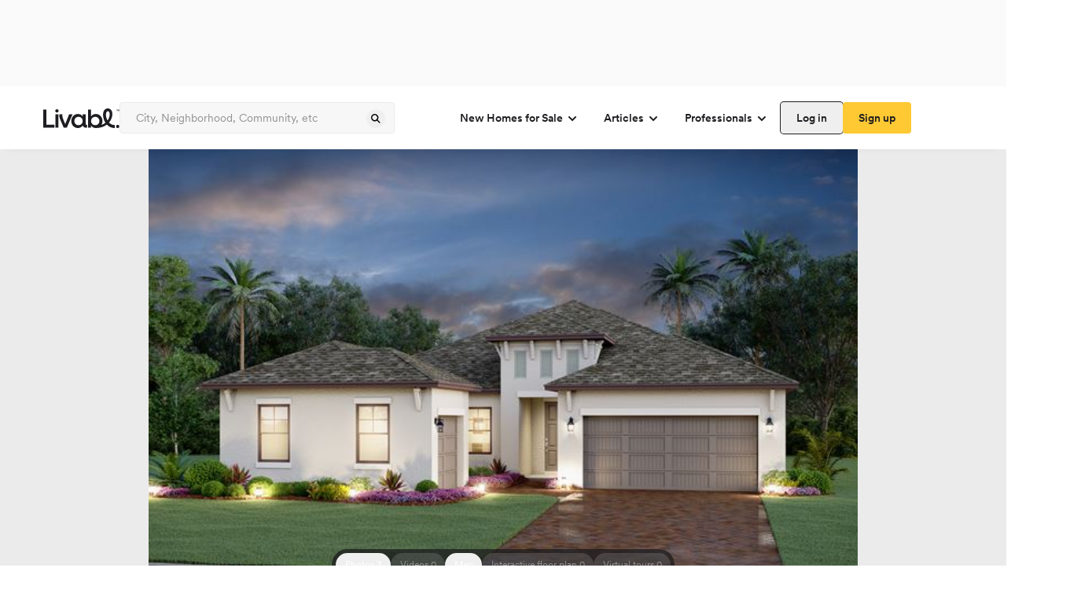

--- FILE ---
content_type: text/html; charset=utf-8
request_url: https://www.livabl.com/palmetto-fl/trevesta/house-unit--5609trevestaplace
body_size: 226383
content:
<!DOCTYPE html><html lang="en"><head><meta charSet="utf-8"/><meta name="viewport" content="width=device-width, initial-scale=1, maximum-scale=1, user-scalable=no"/><link rel="preload" href="https://prodlisting.livabl.com/1.0.88/_next/static/media/c7e95f883074742b-s.p.woff2" as="font" crossorigin="" type="font/woff2"/><link rel="preload" as="image" href="https://prodlisting.livabl.com/imageFloorPlans/Large/2020_11_01_01_33_05_451_columbia-a-british-west-indies-shingle-paver-elev.jpg" fetchPriority="high"/><link rel="stylesheet" href="https://prodlisting.livabl.com/1.0.88/_next/static/css/bcec41076c6efd96.css" data-precedence="next"/><link rel="stylesheet" href="https://prodlisting.livabl.com/1.0.88/_next/static/css/cd9dfc1db813f5c9.css" data-precedence="next"/><link rel="stylesheet" href="https://prodlisting.livabl.com/1.0.88/_next/static/css/89c1d49667c6eb20.css" data-precedence="next"/><link rel="preload" as="script" fetchPriority="low" href="https://prodlisting.livabl.com/1.0.88/_next/static/chunks/webpack-2c998c77c760bda5.js"/><script src="https://prodlisting.livabl.com/1.0.88/_next/static/chunks/fd9d1056-2133679acd3da70b.js" async=""></script><script src="https://prodlisting.livabl.com/1.0.88/_next/static/chunks/23-a9da860cf4c5f9bd.js" async=""></script><script src="https://prodlisting.livabl.com/1.0.88/_next/static/chunks/main-app-f9a1d4e8e65f8b84.js" async=""></script><script src="https://prodlisting.livabl.com/1.0.88/_next/static/chunks/966-26ce0b7588b29374.js" async=""></script><script src="https://prodlisting.livabl.com/1.0.88/_next/static/chunks/app/layout-83844cd8d2855412.js" async=""></script><script src="https://prodlisting.livabl.com/1.0.88/_next/static/chunks/038a218a-926dcf83eb622513.js" async=""></script><script src="https://prodlisting.livabl.com/1.0.88/_next/static/chunks/5bac1f5a-d3549757c1f11774.js" async=""></script><script src="https://prodlisting.livabl.com/1.0.88/_next/static/chunks/4e6af11a-16b5668ca1330baa.js" async=""></script><script src="https://prodlisting.livabl.com/1.0.88/_next/static/chunks/445-a72c2200ae07f30f.js" async=""></script><script src="https://prodlisting.livabl.com/1.0.88/_next/static/chunks/370-d22402a45148423c.js" async=""></script><script src="https://prodlisting.livabl.com/1.0.88/_next/static/chunks/309-fcafb3a97d9f7cc6.js" async=""></script><script src="https://prodlisting.livabl.com/1.0.88/_next/static/chunks/176-98eb422b10846955.js" async=""></script><script src="https://prodlisting.livabl.com/1.0.88/_next/static/chunks/337-4f8003d49721b008.js" async=""></script><script src="https://prodlisting.livabl.com/1.0.88/_next/static/chunks/app/(root)/(routes)/%5BcommunityLocation%5D/%5BcommunityName%5D/layout-5a6fb84a61861715.js" async=""></script><script src="https://prodlisting.livabl.com/1.0.88/_next/static/chunks/360-a9d7e174b830b5c3.js" async=""></script><script src="https://prodlisting.livabl.com/1.0.88/_next/static/chunks/app/(root)/(routes)/%5BcommunityLocation%5D/%5BcommunityName%5D/error-be71dd8c81ea0a33.js" async=""></script><script src="https://prodlisting.livabl.com/1.0.88/_next/static/chunks/162-e5a992159fe017bb.js" async=""></script><script src="https://prodlisting.livabl.com/1.0.88/_next/static/chunks/125-7ffc101b2822cf4d.js" async=""></script><script src="https://prodlisting.livabl.com/1.0.88/_next/static/chunks/app/(root)/(routes)/%5BcommunityLocation%5D/%5BcommunityName%5D/%5BplanAndUnit%5D/layout-9ba414112e9a1136.js" async=""></script><script src="https://prodlisting.livabl.com/1.0.88/_next/static/chunks/366-f73866d5716d1142.js" async=""></script><script src="https://prodlisting.livabl.com/1.0.88/_next/static/chunks/app/(root)/(routes)/%5BcommunityLocation%5D/%5BcommunityName%5D/%5BplanAndUnit%5D/page-28008ca63fd68bcd.js" async=""></script><link rel="preload" href="https://www.googletagmanager.com/gtm.js?id=GTM-NHXNK3K" as="script"/><link rel="preconnect" href="https://prodlisting.livabl.com/"/><title>Trevesta - 5609 Trevesta Place, Palmetto FL | Livabl</title><meta name="description" content="Residence 5609 Trevesta Place is a 4 bedroom, 3 bathroom, 2,370 sqft new single family home at Trevesta located in Palmetto, FL. View pricing, floor plans, photos and more."/><link rel="canonical" href="https://www.livabl.com/palmetto-fl/trevesta/house-unit--5609trevestaplace"/><meta name="next-size-adjust"/><script>(self.__next_s=self.__next_s||[]).push([0,{"children":"\n  window.dataLayer = window.dataLayer || [];\n  window.dataLayer.push({'gtm.start': new Date().getTime(), event: 'gtm.js'});\n","id":"gtm-dataLayer-init"}])</script><script src="https://prodlisting.livabl.com/1.0.88/_next/static/chunks/polyfills-78c92fac7aa8fdd8.js" noModule=""></script></head><body class="font-sans __variable_421492 __variable_3e4d78"><div class="flex w-screen bg-gray-400 justify-center"><div class="button-ad-desktop-one w-[320px] h-[50px] md:w-[728px] md:!h-[90px] self-center my-2.5" id="div-third-party-native-ad-header"></div></div><div class="items-center text-grey-1000 flex flex-col bg-white max-w-[1440px] content-center mx-auto"><div><div class="w-screen max-w-full"><nav class="shadow-bottom h-20 w-full bg-white p-5 z-10 lg:relative"><div class="flex lg:justify-between items-center h-full lg:w-desktop mx-auto sm:justify-between"><div id="logo" class="flex lg:flex-row items-center gap-5"><div><a aria-label="view homepage" href="/"><img alt="Livabl Logo" loading="lazy" width="97" height="25" decoding="async" data-nimg="1" style="color:transparent" src="https://d1hsh3wswahchu.cloudfront.net/logos/header_logo.svg"/></a></div><div class="relative w-[350px] text-gray-900 border-gray-700 sm:hidden md:hidden lg:block "><div class="relative w-[350px] text-gray-900 border-gray-700 sm:hidden md:hidden lg:block "><input type="text" class="flex py-[13px] ring-offset-background file:border-0 file:bg-transparent file:text-sm file:font-medium focus-visible:outline-none focus-visible:ring-1 focus-visible:ring-gray-900 disabled:cursor-not-allowed h-10 px-5 pr-10 w-full rounded border-[1px] border-gray-600 bg-gray-500 placeholder:text-gray-800 font-sans hover:border-[1px] hover:border-gray-700 text-gray-1000 text-[14px] leading-[18px] disabled:bg-gray-600 disabled:text-gray-800 disabled:hover:border-[1px] disabled:border-gray-600 focus:hover:border-[1px] focus:hover:border-gray-600" placeholder="City, Neighborhood, Community, etc" aria-label="Enter community, location or company" name="search" value=""/><button class="font-circular inline-flex items-center justify-center text-sm font-medium ring-offset-background transition-colors focus-visible:outline-none focus-visible:ring-0 focus-visible:ring-ring focus-visible:ring-offset-0 disabled:pointer-events-none disabled:opacity-50 hover:border-gray-700 leading-[24px] h-[24px] w-[24px] rounded-full p-0 absolute right-[12px] top-[9px] hover:border-0" type="submit" aria-label="spinner"><div class="block"><svg xmlns="http://www.w3.org/2000/svg" width="16" height="16" fill="gray-900"><path fill="gray-900" fill-rule="evenodd" d="M10.429 9.419a4.74 4.74 0 0 0-.502-6.043 4.606 4.606 0 0 0-6.567 0 4.735 4.735 0 0 0 0 6.642 4.606 4.606 0 0 0 5.974.508l2.882 2.914a.778.778 0 1 0 1.107-1.094zM8.833 4.483a3.157 3.157 0 0 1 0 4.428 3.07 3.07 0 0 1-4.378 0 3.157 3.157 0 0 1 0-4.428 3.07 3.07 0 0 1 4.378 0" clip-rule="evenodd"></path></svg></div><div class="hidden"><div class="animate-spin"><svg width="24" height="24" viewBox="0 0 24 24" fill="none" xmlns="http://www.w3.org/2000/svg"><path opacity="0.5" d="M5.76013 17.0391C5.16 17.0391 4.65002 17.2491 4.22998 17.669C3.8101 18.0894 3.60001 18.5993 3.60001 19.1994C3.60001 19.7996 3.80995 20.3095 4.22998 20.7298C4.65018 21.1498 5.16016 21.3598 5.76013 21.3598C6.35018 21.3598 6.85759 21.1498 7.28267 20.7298C7.70759 20.31 7.92005 19.7996 7.92005 19.1994C7.92005 18.5993 7.70764 18.0898 7.28267 17.669C6.85754 17.2494 6.35018 17.0391 5.76013 17.0391Z" fill="#1E1D21"></path><path opacity="0.6" d="M5.28045 12.4806C5.28045 11.8206 5.04555 11.2558 4.5755 10.7854C4.1055 10.3154 3.54041 10.0804 2.88043 10.0804C2.2204 10.0804 1.65542 10.3154 1.18536 10.7854C0.715416 11.2554 0.480469 11.8204 0.480469 12.4806C0.480469 13.1405 0.715364 13.7052 1.18536 14.1754C1.65542 14.6455 2.2204 14.8805 2.88043 14.8805C3.54041 14.8805 4.1055 14.6455 4.5755 14.1754C5.04555 13.7055 5.28045 13.1405 5.28045 12.4806Z" fill="#1E1D21"></path><path opacity="0.1" d="M19.2002 6.96114C19.5299 6.96114 19.8129 6.84346 20.0476 6.60856C20.2826 6.37346 20.4003 6.09086 20.4003 5.76092C20.4003 5.43083 20.2826 5.14844 20.0476 4.91349C19.8127 4.67839 19.5299 4.56091 19.2002 4.56091C18.8701 4.56091 18.5874 4.6786 18.3524 4.91349C18.1176 5.14849 18.0001 5.43083 18.0001 5.76092C18.0001 6.09102 18.1176 6.37346 18.3524 6.60856C18.5874 6.84367 18.8701 6.96114 19.2002 6.96114Z" fill="#1E1D21"></path><path opacity="0.7" d="M5.76193 3.11951C5.03182 3.11951 4.40935 3.37705 3.89433 3.89197C3.37925 4.40689 3.12187 5.0294 3.12187 5.75936C3.12187 6.48958 3.37925 7.11183 3.89433 7.62696C4.40951 8.14204 5.03198 8.39952 5.76193 8.39952C6.49189 8.39952 7.1144 8.14188 7.62932 7.62696C8.14424 7.11183 8.40178 6.48942 8.40178 5.75936C8.40178 5.0294 8.14424 4.40689 7.62932 3.89197C7.1144 3.37705 6.49189 3.11951 5.76193 3.11951Z" fill="#1E1D21"></path><path opacity="0.2" d="M23.1009 11.4589C22.821 11.1789 22.481 11.0391 22.0811 11.0391C21.6809 11.0391 21.3409 11.1789 21.061 11.4589C20.7813 11.739 20.6414 12.079 20.6414 12.4793C20.6414 12.8791 20.7813 13.2196 21.061 13.499C21.3411 13.7792 21.6809 13.919 22.0811 13.919C22.481 13.919 22.8212 13.7792 23.1009 13.499C23.381 13.2193 23.5207 12.8791 23.5207 12.4793C23.5207 12.0793 23.3812 11.7391 23.1009 11.4589Z" fill="#1E1D21"></path><path opacity="0.3" d="M19.1997 17.5195C18.7394 17.5195 18.3444 17.6844 18.0143 18.0145C17.6846 18.3442 17.5195 18.7394 17.5195 19.1997C17.5195 19.6596 17.6846 20.0548 18.0143 20.3849C18.3444 20.715 18.7394 20.8797 19.1997 20.8797C19.6596 20.8797 20.0546 20.7146 20.3847 20.3849C20.7147 20.0548 20.8797 19.6598 20.8797 19.1997C20.8797 18.7394 20.7147 18.3446 20.3847 18.0145C20.0546 17.6843 19.6596 17.5195 19.1997 17.5195Z" fill="#1E1D21"></path><path opacity="0.4" d="M12.4811 20.1586C11.9511 20.1586 11.4986 20.3464 11.1234 20.7215C10.7485 21.0966 10.5609 21.5489 10.5609 22.0789C10.5609 22.609 10.7483 23.0613 11.1234 23.4363C11.4986 23.8114 11.9509 23.9991 12.4811 23.9991C13.0112 23.9991 13.4635 23.8114 13.8386 23.4363C14.2137 23.0613 14.4012 22.609 14.4012 22.0789C14.4012 21.5489 14.2137 21.0966 13.8386 20.7215C13.4635 20.3464 13.0112 20.1586 12.4811 20.1586Z" fill="#1E1D21"></path><path d="M12.4802 0C11.6804 0 11.0001 0.279867 10.44 0.839864C9.88011 1.39991 9.60014 2.08006 9.60014 2.88C9.60014 3.67999 9.88001 4.35982 10.44 4.91992C11.0001 5.47981 11.6802 5.75984 12.4802 5.75984C13.2805 5.75984 13.9603 5.47997 14.5202 4.91992C15.08 4.36008 15.36 3.67999 15.36 2.88C15.36 2.08012 15.08 1.40012 14.5202 0.839864C13.9603 0.280025 13.2805 0 12.4802 0Z" fill="#1E1D21"></path></svg></div></div></button></div></div></div><nav class="lg:flex md:hidden flex-row sm:hidden gap-2 font-medium items-center text-base"><nav aria-label="Main" data-orientation="horizontal" dir="ltr"><div style="position:relative"><ul data-orientation="horizontal" class="flex" dir="ltr"><li><button id="radix-:R1bf7rrrpja:-trigger-radix-:Rdbf7rrrpja:" data-state="closed" aria-expanded="false" aria-controls="radix-:R1bf7rrrpja:-content-radix-:Rdbf7rrrpja:" class="group inline-flex h-10 w-max items-center justify-center rounded-md bg-background px-4 py-2 text-sm font-medium transition-colors focus:outline-none disabled:pointer-events-none disabled:opacity-50 group font-circular" data-radix-collection-item="">New Homes for Sale<!-- --> <svg xmlns="http://www.w3.org/2000/svg" width="16" height="16" fill="none" class="relative top-[1px] ml-1  transition duration-250 group-data-[state=open]:rotate-180" aria-hidden="true"><path stroke="#1E1D21" stroke-linecap="round" stroke-width="2" d="m4 6 4 4 4-4"></path></svg></button></li><li><button id="radix-:R1bf7rrrpja:-trigger-radix-:Rlbf7rrrpja:" data-state="closed" aria-expanded="false" aria-controls="radix-:R1bf7rrrpja:-content-radix-:Rlbf7rrrpja:" class="group inline-flex h-10 w-max items-center justify-center rounded-md bg-background px-4 py-2 text-sm font-medium transition-colors focus:outline-none disabled:pointer-events-none disabled:opacity-50 group font-circular" data-radix-collection-item="">Articles<!-- --> <svg xmlns="http://www.w3.org/2000/svg" width="16" height="16" fill="none" class="relative top-[1px] ml-1  transition duration-250 group-data-[state=open]:rotate-180" aria-hidden="true"><path stroke="#1E1D21" stroke-linecap="round" stroke-width="2" d="m4 6 4 4 4-4"></path></svg></button></li><li><button id="radix-:R1bf7rrrpja:-trigger-radix-:Rtbf7rrrpja:" data-state="closed" aria-expanded="false" aria-controls="radix-:R1bf7rrrpja:-content-radix-:Rtbf7rrrpja:" class="group inline-flex h-10 w-max items-center justify-center rounded-md bg-background px-4 py-2 text-sm font-medium transition-colors focus:outline-none disabled:pointer-events-none disabled:opacity-50 group font-circular" data-radix-collection-item="">Professionals<!-- --> <svg xmlns="http://www.w3.org/2000/svg" width="16" height="16" fill="none" class="relative top-[1px] ml-1  transition duration-250 group-data-[state=open]:rotate-180" aria-hidden="true"><path stroke="#1E1D21" stroke-linecap="round" stroke-width="2" d="m4 6 4 4 4-4"></path></svg></button></li></ul></div></nav><div class="flex gap-3"><button class="relative inline-flex items-center justify-center ring-offset-background focus-visible:outline-none focus-visible:ring-0 focus-visible:ring-ring focus-visible:ring-offset-0 disabled:pointer-events-none disabled:opacity-50 hover:border-gray-700 font-circular rounded text-sm leading-6 font-medium text-grey-1000 active:bg-gray-500 shadow-[0_0_0_1px_rgba(30,29,33)] hover:shadow-[0_0_0_2px_rgba(30,29,33)] active:shadow-[0_0_0_1px_rgba(30,29,33)] transition-shadow duration-200 ease-in-out p-2 h-10 px-[20px] py-[8px]" aria-label="spinner"><div class="block">Log in</div><div class="hidden"><div class="animate-spin"><svg width="24" height="24" viewBox="0 0 24 24" fill="none" xmlns="http://www.w3.org/2000/svg"><path opacity="0.5" d="M5.76013 17.0391C5.16 17.0391 4.65002 17.2491 4.22998 17.669C3.8101 18.0894 3.60001 18.5993 3.60001 19.1994C3.60001 19.7996 3.80995 20.3095 4.22998 20.7298C4.65018 21.1498 5.16016 21.3598 5.76013 21.3598C6.35018 21.3598 6.85759 21.1498 7.28267 20.7298C7.70759 20.31 7.92005 19.7996 7.92005 19.1994C7.92005 18.5993 7.70764 18.0898 7.28267 17.669C6.85754 17.2494 6.35018 17.0391 5.76013 17.0391Z" fill="#1E1D21"></path><path opacity="0.6" d="M5.28045 12.4806C5.28045 11.8206 5.04555 11.2558 4.5755 10.7854C4.1055 10.3154 3.54041 10.0804 2.88043 10.0804C2.2204 10.0804 1.65542 10.3154 1.18536 10.7854C0.715416 11.2554 0.480469 11.8204 0.480469 12.4806C0.480469 13.1405 0.715364 13.7052 1.18536 14.1754C1.65542 14.6455 2.2204 14.8805 2.88043 14.8805C3.54041 14.8805 4.1055 14.6455 4.5755 14.1754C5.04555 13.7055 5.28045 13.1405 5.28045 12.4806Z" fill="#1E1D21"></path><path opacity="0.1" d="M19.2002 6.96114C19.5299 6.96114 19.8129 6.84346 20.0476 6.60856C20.2826 6.37346 20.4003 6.09086 20.4003 5.76092C20.4003 5.43083 20.2826 5.14844 20.0476 4.91349C19.8127 4.67839 19.5299 4.56091 19.2002 4.56091C18.8701 4.56091 18.5874 4.6786 18.3524 4.91349C18.1176 5.14849 18.0001 5.43083 18.0001 5.76092C18.0001 6.09102 18.1176 6.37346 18.3524 6.60856C18.5874 6.84367 18.8701 6.96114 19.2002 6.96114Z" fill="#1E1D21"></path><path opacity="0.7" d="M5.76193 3.11951C5.03182 3.11951 4.40935 3.37705 3.89433 3.89197C3.37925 4.40689 3.12187 5.0294 3.12187 5.75936C3.12187 6.48958 3.37925 7.11183 3.89433 7.62696C4.40951 8.14204 5.03198 8.39952 5.76193 8.39952C6.49189 8.39952 7.1144 8.14188 7.62932 7.62696C8.14424 7.11183 8.40178 6.48942 8.40178 5.75936C8.40178 5.0294 8.14424 4.40689 7.62932 3.89197C7.1144 3.37705 6.49189 3.11951 5.76193 3.11951Z" fill="#1E1D21"></path><path opacity="0.2" d="M23.1009 11.4589C22.821 11.1789 22.481 11.0391 22.0811 11.0391C21.6809 11.0391 21.3409 11.1789 21.061 11.4589C20.7813 11.739 20.6414 12.079 20.6414 12.4793C20.6414 12.8791 20.7813 13.2196 21.061 13.499C21.3411 13.7792 21.6809 13.919 22.0811 13.919C22.481 13.919 22.8212 13.7792 23.1009 13.499C23.381 13.2193 23.5207 12.8791 23.5207 12.4793C23.5207 12.0793 23.3812 11.7391 23.1009 11.4589Z" fill="#1E1D21"></path><path opacity="0.3" d="M19.1997 17.5195C18.7394 17.5195 18.3444 17.6844 18.0143 18.0145C17.6846 18.3442 17.5195 18.7394 17.5195 19.1997C17.5195 19.6596 17.6846 20.0548 18.0143 20.3849C18.3444 20.715 18.7394 20.8797 19.1997 20.8797C19.6596 20.8797 20.0546 20.7146 20.3847 20.3849C20.7147 20.0548 20.8797 19.6598 20.8797 19.1997C20.8797 18.7394 20.7147 18.3446 20.3847 18.0145C20.0546 17.6843 19.6596 17.5195 19.1997 17.5195Z" fill="#1E1D21"></path><path opacity="0.4" d="M12.4811 20.1586C11.9511 20.1586 11.4986 20.3464 11.1234 20.7215C10.7485 21.0966 10.5609 21.5489 10.5609 22.0789C10.5609 22.609 10.7483 23.0613 11.1234 23.4363C11.4986 23.8114 11.9509 23.9991 12.4811 23.9991C13.0112 23.9991 13.4635 23.8114 13.8386 23.4363C14.2137 23.0613 14.4012 22.609 14.4012 22.0789C14.4012 21.5489 14.2137 21.0966 13.8386 20.7215C13.4635 20.3464 13.0112 20.1586 12.4811 20.1586Z" fill="#1E1D21"></path><path d="M12.4802 0C11.6804 0 11.0001 0.279867 10.44 0.839864C9.88011 1.39991 9.60014 2.08006 9.60014 2.88C9.60014 3.67999 9.88001 4.35982 10.44 4.91992C11.0001 5.47981 11.6802 5.75984 12.4802 5.75984C13.2805 5.75984 13.9603 5.47997 14.5202 4.91992C15.08 4.36008 15.36 3.67999 15.36 2.88C15.36 2.08012 15.08 1.40012 14.5202 0.839864C13.9603 0.280025 13.2805 0 12.4802 0Z" fill="#1E1D21"></path></svg></div></div></button><button class="relative font-circular inline-flex items-center justify-center ring-offset-background focus-visible:outline-none focus-visible:ring-0 focus-visible:ring-ring focus-visible:ring-offset-0 disabled:pointer-events-none disabled:opacity-50 hover:border-gray-700 bg-yellow-800 font-medium border-none rounded hover:bg-yellow-900 active:bg-yellow-1000 transition-all duration-200 ease-in-out text-sm leading-6 text-grey-1000 hover:border-[1px] disabled:bg-gray-600 h-10 px-[20px] py-[8px]" aria-label="spinner"><div class="block">Sign up</div><div class="hidden"><div class="animate-spin"><svg width="24" height="24" viewBox="0 0 24 24" fill="none" xmlns="http://www.w3.org/2000/svg"><path opacity="0.5" d="M5.76013 17.0391C5.16 17.0391 4.65002 17.2491 4.22998 17.669C3.8101 18.0894 3.60001 18.5993 3.60001 19.1994C3.60001 19.7996 3.80995 20.3095 4.22998 20.7298C4.65018 21.1498 5.16016 21.3598 5.76013 21.3598C6.35018 21.3598 6.85759 21.1498 7.28267 20.7298C7.70759 20.31 7.92005 19.7996 7.92005 19.1994C7.92005 18.5993 7.70764 18.0898 7.28267 17.669C6.85754 17.2494 6.35018 17.0391 5.76013 17.0391Z" fill="#1E1D21"></path><path opacity="0.6" d="M5.28045 12.4806C5.28045 11.8206 5.04555 11.2558 4.5755 10.7854C4.1055 10.3154 3.54041 10.0804 2.88043 10.0804C2.2204 10.0804 1.65542 10.3154 1.18536 10.7854C0.715416 11.2554 0.480469 11.8204 0.480469 12.4806C0.480469 13.1405 0.715364 13.7052 1.18536 14.1754C1.65542 14.6455 2.2204 14.8805 2.88043 14.8805C3.54041 14.8805 4.1055 14.6455 4.5755 14.1754C5.04555 13.7055 5.28045 13.1405 5.28045 12.4806Z" fill="#1E1D21"></path><path opacity="0.1" d="M19.2002 6.96114C19.5299 6.96114 19.8129 6.84346 20.0476 6.60856C20.2826 6.37346 20.4003 6.09086 20.4003 5.76092C20.4003 5.43083 20.2826 5.14844 20.0476 4.91349C19.8127 4.67839 19.5299 4.56091 19.2002 4.56091C18.8701 4.56091 18.5874 4.6786 18.3524 4.91349C18.1176 5.14849 18.0001 5.43083 18.0001 5.76092C18.0001 6.09102 18.1176 6.37346 18.3524 6.60856C18.5874 6.84367 18.8701 6.96114 19.2002 6.96114Z" fill="#1E1D21"></path><path opacity="0.7" d="M5.76193 3.11951C5.03182 3.11951 4.40935 3.37705 3.89433 3.89197C3.37925 4.40689 3.12187 5.0294 3.12187 5.75936C3.12187 6.48958 3.37925 7.11183 3.89433 7.62696C4.40951 8.14204 5.03198 8.39952 5.76193 8.39952C6.49189 8.39952 7.1144 8.14188 7.62932 7.62696C8.14424 7.11183 8.40178 6.48942 8.40178 5.75936C8.40178 5.0294 8.14424 4.40689 7.62932 3.89197C7.1144 3.37705 6.49189 3.11951 5.76193 3.11951Z" fill="#1E1D21"></path><path opacity="0.2" d="M23.1009 11.4589C22.821 11.1789 22.481 11.0391 22.0811 11.0391C21.6809 11.0391 21.3409 11.1789 21.061 11.4589C20.7813 11.739 20.6414 12.079 20.6414 12.4793C20.6414 12.8791 20.7813 13.2196 21.061 13.499C21.3411 13.7792 21.6809 13.919 22.0811 13.919C22.481 13.919 22.8212 13.7792 23.1009 13.499C23.381 13.2193 23.5207 12.8791 23.5207 12.4793C23.5207 12.0793 23.3812 11.7391 23.1009 11.4589Z" fill="#1E1D21"></path><path opacity="0.3" d="M19.1997 17.5195C18.7394 17.5195 18.3444 17.6844 18.0143 18.0145C17.6846 18.3442 17.5195 18.7394 17.5195 19.1997C17.5195 19.6596 17.6846 20.0548 18.0143 20.3849C18.3444 20.715 18.7394 20.8797 19.1997 20.8797C19.6596 20.8797 20.0546 20.7146 20.3847 20.3849C20.7147 20.0548 20.8797 19.6598 20.8797 19.1997C20.8797 18.7394 20.7147 18.3446 20.3847 18.0145C20.0546 17.6843 19.6596 17.5195 19.1997 17.5195Z" fill="#1E1D21"></path><path opacity="0.4" d="M12.4811 20.1586C11.9511 20.1586 11.4986 20.3464 11.1234 20.7215C10.7485 21.0966 10.5609 21.5489 10.5609 22.0789C10.5609 22.609 10.7483 23.0613 11.1234 23.4363C11.4986 23.8114 11.9509 23.9991 12.4811 23.9991C13.0112 23.9991 13.4635 23.8114 13.8386 23.4363C14.2137 23.0613 14.4012 22.609 14.4012 22.0789C14.4012 21.5489 14.2137 21.0966 13.8386 20.7215C13.4635 20.3464 13.0112 20.1586 12.4811 20.1586Z" fill="#1E1D21"></path><path d="M12.4802 0C11.6804 0 11.0001 0.279867 10.44 0.839864C9.88011 1.39991 9.60014 2.08006 9.60014 2.88C9.60014 3.67999 9.88001 4.35982 10.44 4.91992C11.0001 5.47981 11.6802 5.75984 12.4802 5.75984C13.2805 5.75984 13.9603 5.47997 14.5202 4.91992C15.08 4.36008 15.36 3.67999 15.36 2.88C15.36 2.08012 15.08 1.40012 14.5202 0.839864C13.9603 0.280025 13.2805 0 12.4802 0Z" fill="#1E1D21"></path></svg></div></div></button></div></nav><div class="flex flex-row gap-3"><div class="lg:hidden md:hidden sm:block "><button class="relative font-circular ring-offset-background transition-colors focus-visible:outline-none focus-visible:ring-0 focus-visible:ring-ring focus-visible:ring-offset-0 disabled:pointer-events-none disabled:opacity-50 font-medium text-sm h-12 w-12 rounded-full border-[1px] border-gray-600 bg-white flex justify-center items-center p-0 hover:border-gray-700 focus:active:bg-gray-500" aria-label="spinner"><div class="block"><svg xmlns="http://www.w3.org/2000/svg" width="20" height="20" fill="none" class="text-base"><path fill="#1E1D21" fill-rule="evenodd" d="M12.429 11.42a4.74 4.74 0 0 0-.502-6.044 4.606 4.606 0 0 0-6.567 0 4.735 4.735 0 0 0 0 6.643 4.605 4.605 0 0 0 5.974.508l2.882 2.914a.778.778 0 0 0 1.107-1.095zm-1.597-4.936a3.157 3.157 0 0 1 0 4.428 3.07 3.07 0 0 1-4.377 0 3.157 3.157 0 0 1 0-4.428 3.07 3.07 0 0 1 4.377 0" clip-rule="evenodd"></path></svg></div><div class="hidden"><div class="animate-spin"><svg width="24" height="24" viewBox="0 0 24 24" fill="none" xmlns="http://www.w3.org/2000/svg"><path opacity="0.5" d="M5.76013 17.0391C5.16 17.0391 4.65002 17.2491 4.22998 17.669C3.8101 18.0894 3.60001 18.5993 3.60001 19.1994C3.60001 19.7996 3.80995 20.3095 4.22998 20.7298C4.65018 21.1498 5.16016 21.3598 5.76013 21.3598C6.35018 21.3598 6.85759 21.1498 7.28267 20.7298C7.70759 20.31 7.92005 19.7996 7.92005 19.1994C7.92005 18.5993 7.70764 18.0898 7.28267 17.669C6.85754 17.2494 6.35018 17.0391 5.76013 17.0391Z" fill="#1E1D21"></path><path opacity="0.6" d="M5.28045 12.4806C5.28045 11.8206 5.04555 11.2558 4.5755 10.7854C4.1055 10.3154 3.54041 10.0804 2.88043 10.0804C2.2204 10.0804 1.65542 10.3154 1.18536 10.7854C0.715416 11.2554 0.480469 11.8204 0.480469 12.4806C0.480469 13.1405 0.715364 13.7052 1.18536 14.1754C1.65542 14.6455 2.2204 14.8805 2.88043 14.8805C3.54041 14.8805 4.1055 14.6455 4.5755 14.1754C5.04555 13.7055 5.28045 13.1405 5.28045 12.4806Z" fill="#1E1D21"></path><path opacity="0.1" d="M19.2002 6.96114C19.5299 6.96114 19.8129 6.84346 20.0476 6.60856C20.2826 6.37346 20.4003 6.09086 20.4003 5.76092C20.4003 5.43083 20.2826 5.14844 20.0476 4.91349C19.8127 4.67839 19.5299 4.56091 19.2002 4.56091C18.8701 4.56091 18.5874 4.6786 18.3524 4.91349C18.1176 5.14849 18.0001 5.43083 18.0001 5.76092C18.0001 6.09102 18.1176 6.37346 18.3524 6.60856C18.5874 6.84367 18.8701 6.96114 19.2002 6.96114Z" fill="#1E1D21"></path><path opacity="0.7" d="M5.76193 3.11951C5.03182 3.11951 4.40935 3.37705 3.89433 3.89197C3.37925 4.40689 3.12187 5.0294 3.12187 5.75936C3.12187 6.48958 3.37925 7.11183 3.89433 7.62696C4.40951 8.14204 5.03198 8.39952 5.76193 8.39952C6.49189 8.39952 7.1144 8.14188 7.62932 7.62696C8.14424 7.11183 8.40178 6.48942 8.40178 5.75936C8.40178 5.0294 8.14424 4.40689 7.62932 3.89197C7.1144 3.37705 6.49189 3.11951 5.76193 3.11951Z" fill="#1E1D21"></path><path opacity="0.2" d="M23.1009 11.4589C22.821 11.1789 22.481 11.0391 22.0811 11.0391C21.6809 11.0391 21.3409 11.1789 21.061 11.4589C20.7813 11.739 20.6414 12.079 20.6414 12.4793C20.6414 12.8791 20.7813 13.2196 21.061 13.499C21.3411 13.7792 21.6809 13.919 22.0811 13.919C22.481 13.919 22.8212 13.7792 23.1009 13.499C23.381 13.2193 23.5207 12.8791 23.5207 12.4793C23.5207 12.0793 23.3812 11.7391 23.1009 11.4589Z" fill="#1E1D21"></path><path opacity="0.3" d="M19.1997 17.5195C18.7394 17.5195 18.3444 17.6844 18.0143 18.0145C17.6846 18.3442 17.5195 18.7394 17.5195 19.1997C17.5195 19.6596 17.6846 20.0548 18.0143 20.3849C18.3444 20.715 18.7394 20.8797 19.1997 20.8797C19.6596 20.8797 20.0546 20.7146 20.3847 20.3849C20.7147 20.0548 20.8797 19.6598 20.8797 19.1997C20.8797 18.7394 20.7147 18.3446 20.3847 18.0145C20.0546 17.6843 19.6596 17.5195 19.1997 17.5195Z" fill="#1E1D21"></path><path opacity="0.4" d="M12.4811 20.1586C11.9511 20.1586 11.4986 20.3464 11.1234 20.7215C10.7485 21.0966 10.5609 21.5489 10.5609 22.0789C10.5609 22.609 10.7483 23.0613 11.1234 23.4363C11.4986 23.8114 11.9509 23.9991 12.4811 23.9991C13.0112 23.9991 13.4635 23.8114 13.8386 23.4363C14.2137 23.0613 14.4012 22.609 14.4012 22.0789C14.4012 21.5489 14.2137 21.0966 13.8386 20.7215C13.4635 20.3464 13.0112 20.1586 12.4811 20.1586Z" fill="#1E1D21"></path><path d="M12.4802 0C11.6804 0 11.0001 0.279867 10.44 0.839864C9.88011 1.39991 9.60014 2.08006 9.60014 2.88C9.60014 3.67999 9.88001 4.35982 10.44 4.91992C11.0001 5.47981 11.6802 5.75984 12.4802 5.75984C13.2805 5.75984 13.9603 5.47997 14.5202 4.91992C15.08 4.36008 15.36 3.67999 15.36 2.88C15.36 2.08012 15.08 1.40012 14.5202 0.839864C13.9603 0.280025 13.2805 0 12.4802 0Z" fill="#1E1D21"></path></svg></div></div></button></div><div class="lg:hidden md:block sm:hidden "><button class="relative font-circular ring-offset-background transition-colors focus-visible:outline-none focus-visible:ring-0 focus-visible:ring-ring focus-visible:ring-offset-0 disabled:pointer-events-none disabled:opacity-50 font-medium text-sm h-12 w-12 rounded-full border-[1px] border-gray-600 bg-white flex justify-center items-center p-0 hover:border-gray-700 focus:active:bg-gray-500" aria-label="spinner"><div class="block"><svg xmlns="http://www.w3.org/2000/svg" width="20" height="20" fill="none" class="text-base"><path fill="#1E1D21" fill-rule="evenodd" d="M12.429 11.42a4.74 4.74 0 0 0-.502-6.044 4.606 4.606 0 0 0-6.567 0 4.735 4.735 0 0 0 0 6.643 4.605 4.605 0 0 0 5.974.508l2.882 2.914a.778.778 0 0 0 1.107-1.095zm-1.597-4.936a3.157 3.157 0 0 1 0 4.428 3.07 3.07 0 0 1-4.377 0 3.157 3.157 0 0 1 0-4.428 3.07 3.07 0 0 1 4.377 0" clip-rule="evenodd"></path></svg></div><div class="hidden"><div class="animate-spin"><svg width="24" height="24" viewBox="0 0 24 24" fill="none" xmlns="http://www.w3.org/2000/svg"><path opacity="0.5" d="M5.76013 17.0391C5.16 17.0391 4.65002 17.2491 4.22998 17.669C3.8101 18.0894 3.60001 18.5993 3.60001 19.1994C3.60001 19.7996 3.80995 20.3095 4.22998 20.7298C4.65018 21.1498 5.16016 21.3598 5.76013 21.3598C6.35018 21.3598 6.85759 21.1498 7.28267 20.7298C7.70759 20.31 7.92005 19.7996 7.92005 19.1994C7.92005 18.5993 7.70764 18.0898 7.28267 17.669C6.85754 17.2494 6.35018 17.0391 5.76013 17.0391Z" fill="#1E1D21"></path><path opacity="0.6" d="M5.28045 12.4806C5.28045 11.8206 5.04555 11.2558 4.5755 10.7854C4.1055 10.3154 3.54041 10.0804 2.88043 10.0804C2.2204 10.0804 1.65542 10.3154 1.18536 10.7854C0.715416 11.2554 0.480469 11.8204 0.480469 12.4806C0.480469 13.1405 0.715364 13.7052 1.18536 14.1754C1.65542 14.6455 2.2204 14.8805 2.88043 14.8805C3.54041 14.8805 4.1055 14.6455 4.5755 14.1754C5.04555 13.7055 5.28045 13.1405 5.28045 12.4806Z" fill="#1E1D21"></path><path opacity="0.1" d="M19.2002 6.96114C19.5299 6.96114 19.8129 6.84346 20.0476 6.60856C20.2826 6.37346 20.4003 6.09086 20.4003 5.76092C20.4003 5.43083 20.2826 5.14844 20.0476 4.91349C19.8127 4.67839 19.5299 4.56091 19.2002 4.56091C18.8701 4.56091 18.5874 4.6786 18.3524 4.91349C18.1176 5.14849 18.0001 5.43083 18.0001 5.76092C18.0001 6.09102 18.1176 6.37346 18.3524 6.60856C18.5874 6.84367 18.8701 6.96114 19.2002 6.96114Z" fill="#1E1D21"></path><path opacity="0.7" d="M5.76193 3.11951C5.03182 3.11951 4.40935 3.37705 3.89433 3.89197C3.37925 4.40689 3.12187 5.0294 3.12187 5.75936C3.12187 6.48958 3.37925 7.11183 3.89433 7.62696C4.40951 8.14204 5.03198 8.39952 5.76193 8.39952C6.49189 8.39952 7.1144 8.14188 7.62932 7.62696C8.14424 7.11183 8.40178 6.48942 8.40178 5.75936C8.40178 5.0294 8.14424 4.40689 7.62932 3.89197C7.1144 3.37705 6.49189 3.11951 5.76193 3.11951Z" fill="#1E1D21"></path><path opacity="0.2" d="M23.1009 11.4589C22.821 11.1789 22.481 11.0391 22.0811 11.0391C21.6809 11.0391 21.3409 11.1789 21.061 11.4589C20.7813 11.739 20.6414 12.079 20.6414 12.4793C20.6414 12.8791 20.7813 13.2196 21.061 13.499C21.3411 13.7792 21.6809 13.919 22.0811 13.919C22.481 13.919 22.8212 13.7792 23.1009 13.499C23.381 13.2193 23.5207 12.8791 23.5207 12.4793C23.5207 12.0793 23.3812 11.7391 23.1009 11.4589Z" fill="#1E1D21"></path><path opacity="0.3" d="M19.1997 17.5195C18.7394 17.5195 18.3444 17.6844 18.0143 18.0145C17.6846 18.3442 17.5195 18.7394 17.5195 19.1997C17.5195 19.6596 17.6846 20.0548 18.0143 20.3849C18.3444 20.715 18.7394 20.8797 19.1997 20.8797C19.6596 20.8797 20.0546 20.7146 20.3847 20.3849C20.7147 20.0548 20.8797 19.6598 20.8797 19.1997C20.8797 18.7394 20.7147 18.3446 20.3847 18.0145C20.0546 17.6843 19.6596 17.5195 19.1997 17.5195Z" fill="#1E1D21"></path><path opacity="0.4" d="M12.4811 20.1586C11.9511 20.1586 11.4986 20.3464 11.1234 20.7215C10.7485 21.0966 10.5609 21.5489 10.5609 22.0789C10.5609 22.609 10.7483 23.0613 11.1234 23.4363C11.4986 23.8114 11.9509 23.9991 12.4811 23.9991C13.0112 23.9991 13.4635 23.8114 13.8386 23.4363C14.2137 23.0613 14.4012 22.609 14.4012 22.0789C14.4012 21.5489 14.2137 21.0966 13.8386 20.7215C13.4635 20.3464 13.0112 20.1586 12.4811 20.1586Z" fill="#1E1D21"></path><path d="M12.4802 0C11.6804 0 11.0001 0.279867 10.44 0.839864C9.88011 1.39991 9.60014 2.08006 9.60014 2.88C9.60014 3.67999 9.88001 4.35982 10.44 4.91992C11.0001 5.47981 11.6802 5.75984 12.4802 5.75984C13.2805 5.75984 13.9603 5.47997 14.5202 4.91992C15.08 4.36008 15.36 3.67999 15.36 2.88C15.36 2.08012 15.08 1.40012 14.5202 0.839864C13.9603 0.280025 13.2805 0 12.4802 0Z" fill="#1E1D21"></path></svg></div></div></button></div><div class="lg:hidden sm:block"><button type="button" id="menuButton" class="flex flex-col h-12 w-12 border-[1px] border-gray-600 rounded-full justify-center items-center group z-[80] relative bg-white" aria-label="Open Menu"><div class="h-[2px] w-4 my-[2px] rounded-full bg-black transition ease transform duration-300 opacity-50 group-hover:opacity-100"></div><div class="h-[2px] w-4 my-[2px] rounded-full bg-black transition ease transform duration-300 opacity-50 group-hover:opacity-100"></div><div class="h-[2px] w-4 my-[2px] rounded-full bg-black transition ease transform duration-300 opacity-50 group-hover:opacity-100"></div></button></div></div></div></nav></div></div><div class="flex items-center flex-col w-screen max-w-full"><!--$!--><template data-dgst="BAILOUT_TO_CLIENT_SIDE_RENDERING"></template><!--/$--><!--$!--><template data-dgst="BAILOUT_TO_CLIENT_SIDE_RENDERING"></template><!--/$--><!--$!--><template data-dgst="BAILOUT_TO_CLIENT_SIDE_RENDERING"></template><!--/$--><div class="flex items-center flex-col w-screen max-w-full"><div class="flex-col relative flex min-h-[450px] lg:min-h-[600px] max-lg:px-5 w-screen items-center overflow-hidden max-w-full xl:rounded"><div class="relative h-full bg-white w-screen max-w-[1440px]" role="region" aria-roledescription="carousel"><div class="overflow-hidden"><div class="flex -ml-4 h-[450px] lg:h-[600px]"><div role="group" aria-roledescription="slide" class="min-w-0 shrink-0 grow-0 basis-full pl-4 relative overflow-hidden h-full flex"><div class="relative w-screen grow max-w-[1440px] transition-opacity ease-linear animate-fadeIn px-[2px] bg-gray-600"><img alt="hero-image-0" rel="preload" fetchPriority="high" loading="eager" decoding="async" data-nimg="fill" class="aspect-none xl:rounded" style="position:absolute;height:100%;width:100%;left:0;top:0;right:0;bottom:0;object-fit:contain;color:transparent" src="https://prodlisting.livabl.com/imageFloorPlans/Large/2020_11_01_01_33_05_451_columbia-a-british-west-indies-shingle-paver-elev.jpg"/></div></div><div role="group" aria-roledescription="slide" class="min-w-0 shrink-0 grow-0 basis-full pl-4 relative overflow-hidden h-full flex"><div class="relative w-screen grow max-w-[1440px] transition-opacity ease-linear animate-fadeIn px-[2px] bg-gray-600"><img alt="hero-image-1" loading="lazy" decoding="async" data-nimg="fill" class="aspect-none xl:rounded" style="position:absolute;height:100%;width:100%;left:0;top:0;right:0;bottom:0;object-fit:contain;color:transparent" sizes="100vw" srcSet="/_next/image?url=https%3A%2F%2Fprodlisting.livabl.com%2FimageFloorPlans%2FLarge%2F2020_11_01_01_33_05_966_columbia_florrplan.jpg&amp;w=640&amp;q=75 640w, /_next/image?url=https%3A%2F%2Fprodlisting.livabl.com%2FimageFloorPlans%2FLarge%2F2020_11_01_01_33_05_966_columbia_florrplan.jpg&amp;w=750&amp;q=75 750w, /_next/image?url=https%3A%2F%2Fprodlisting.livabl.com%2FimageFloorPlans%2FLarge%2F2020_11_01_01_33_05_966_columbia_florrplan.jpg&amp;w=828&amp;q=75 828w, /_next/image?url=https%3A%2F%2Fprodlisting.livabl.com%2FimageFloorPlans%2FLarge%2F2020_11_01_01_33_05_966_columbia_florrplan.jpg&amp;w=1080&amp;q=75 1080w, /_next/image?url=https%3A%2F%2Fprodlisting.livabl.com%2FimageFloorPlans%2FLarge%2F2020_11_01_01_33_05_966_columbia_florrplan.jpg&amp;w=1200&amp;q=75 1200w, /_next/image?url=https%3A%2F%2Fprodlisting.livabl.com%2FimageFloorPlans%2FLarge%2F2020_11_01_01_33_05_966_columbia_florrplan.jpg&amp;w=1920&amp;q=75 1920w, /_next/image?url=https%3A%2F%2Fprodlisting.livabl.com%2FimageFloorPlans%2FLarge%2F2020_11_01_01_33_05_966_columbia_florrplan.jpg&amp;w=2048&amp;q=75 2048w, /_next/image?url=https%3A%2F%2Fprodlisting.livabl.com%2FimageFloorPlans%2FLarge%2F2020_11_01_01_33_05_966_columbia_florrplan.jpg&amp;w=3840&amp;q=75 3840w" src="/_next/image?url=https%3A%2F%2Fprodlisting.livabl.com%2FimageFloorPlans%2FLarge%2F2020_11_01_01_33_05_966_columbia_florrplan.jpg&amp;w=3840&amp;q=75"/></div></div><div role="group" aria-roledescription="slide" class="min-w-0 shrink-0 grow-0 basis-full pl-4 relative overflow-hidden h-full flex"><div class="relative w-screen grow max-w-[1440px] transition-opacity ease-linear animate-fadeIn px-[2px] bg-gray-600"><img alt="hero-image-2" loading="lazy" decoding="async" data-nimg="fill" class="aspect-none xl:rounded" style="position:absolute;height:100%;width:100%;left:0;top:0;right:0;bottom:0;object-fit:contain;color:transparent" sizes="100vw" srcSet="/_next/image?url=https%3A%2F%2Fprodlisting.livabl.com%2FimageFloorPlans%2FLarge%2F2020_12_13_01_37_25_861_columbia-a-british-west-indies-shingle-paver-elev.jpg&amp;w=640&amp;q=75 640w, /_next/image?url=https%3A%2F%2Fprodlisting.livabl.com%2FimageFloorPlans%2FLarge%2F2020_12_13_01_37_25_861_columbia-a-british-west-indies-shingle-paver-elev.jpg&amp;w=750&amp;q=75 750w, /_next/image?url=https%3A%2F%2Fprodlisting.livabl.com%2FimageFloorPlans%2FLarge%2F2020_12_13_01_37_25_861_columbia-a-british-west-indies-shingle-paver-elev.jpg&amp;w=828&amp;q=75 828w, /_next/image?url=https%3A%2F%2Fprodlisting.livabl.com%2FimageFloorPlans%2FLarge%2F2020_12_13_01_37_25_861_columbia-a-british-west-indies-shingle-paver-elev.jpg&amp;w=1080&amp;q=75 1080w, /_next/image?url=https%3A%2F%2Fprodlisting.livabl.com%2FimageFloorPlans%2FLarge%2F2020_12_13_01_37_25_861_columbia-a-british-west-indies-shingle-paver-elev.jpg&amp;w=1200&amp;q=75 1200w, /_next/image?url=https%3A%2F%2Fprodlisting.livabl.com%2FimageFloorPlans%2FLarge%2F2020_12_13_01_37_25_861_columbia-a-british-west-indies-shingle-paver-elev.jpg&amp;w=1920&amp;q=75 1920w, /_next/image?url=https%3A%2F%2Fprodlisting.livabl.com%2FimageFloorPlans%2FLarge%2F2020_12_13_01_37_25_861_columbia-a-british-west-indies-shingle-paver-elev.jpg&amp;w=2048&amp;q=75 2048w, /_next/image?url=https%3A%2F%2Fprodlisting.livabl.com%2FimageFloorPlans%2FLarge%2F2020_12_13_01_37_25_861_columbia-a-british-west-indies-shingle-paver-elev.jpg&amp;w=3840&amp;q=75 3840w" src="/_next/image?url=https%3A%2F%2Fprodlisting.livabl.com%2FimageFloorPlans%2FLarge%2F2020_12_13_01_37_25_861_columbia-a-british-west-indies-shingle-paver-elev.jpg&amp;w=3840&amp;q=75"/></div></div></div></div><button class="absolute left-[40px] top-1/2 -mt-4 h-[50px] w-[50px] items-center justify-center rounded-full bg-gray-1000 text-white hidden lg:flex" aria-label="View previous image" style="opacity:0;will-change:opacity"><svg xmlns="http://www.w3.org/2000/svg" width="40" height="40" fill="none"><path stroke="#595959" stroke-linecap="round" stroke-linejoin="round" stroke-width="2" d="m25 10.001-10 10 10 10"></path></svg></button><button class="absolute right-[40px] top-1/2 -mt-4 hidden lg:flex h-[50px] w-[50px] items-center justify-center rounded-full bg-gray-1000 text-white" aria-label="View next image" style="opacity:0;will-change:opacity"><svg xmlns="http://www.w3.org/2000/svg" width="40" height="40" fill="none"><path stroke="#595959" stroke-linecap="round" stroke-linejoin="round" stroke-width="2" d="m15 30.001 10-10-10-10"></path></svg></button></div><div class="flex justify-center items-center lg:-mt-[91px] sm:-mt-[80px]"><div class="self-center z-10 relative lg:px-5 flex items-center justify-center gap-4 transition-opacity duration-700 
                   opacity-100"><div class="bg-zinc-900 bg-opacity-70 flex items-center justify-between gap-[5px] rounded-full sm:h-[50px] md:h-[40px] p-[5px]"><button class="relative font-circular justify-center ring-offset-background transition-colors focus-visible:outline-none focus-visible:ring-0 focus-visible:ring-ring focus-visible:ring-offset-0 disabled:pointer-events-none disabled:opacity-50 h-[30px] text-center text-xs font-medium leading-[10px] rounded-full hover:bg-opacity-95 px-[10px] md:px-[25px] py-[7px] flex items-center border-transparent border-[1.5px] lg:hover:border-[#FFC933] hover:border-transparent active:border-white active:text-white text-white" aria-label="spinner"><div class="block"><div class="flex flex-col items-center"><svg xmlns="http://www.w3.org/2000/svg" width="20" height="20" fill="white" class=" md:hidden"><path fill="white" d="M13.733 4.4H6.267A1.867 1.867 0 0 0 4.4 6.268v7.467a1.867 1.867 0 0 0 1.867 1.867h7.466a1.867 1.867 0 0 0 1.867-1.867V6.267a1.867 1.867 0 0 0-1.867-1.866M7.511 6.89a.933.933 0 1 1 0 1.866.933.933 0 0 1 0-1.866m6.844 6.738a.68.68 0 0 1-.622.728H6.267l4.71-4.243a.43.43 0 0 1 .579 0l2.8 2.787z"></path></svg><span class="text-center font-circular text-xs font-normal leading-4">Photos 3</span></div></div><div class="hidden"><div class="animate-spin"><svg width="24" height="24" viewBox="0 0 24 24" fill="none" xmlns="http://www.w3.org/2000/svg"><path opacity="0.5" d="M5.76013 17.0391C5.16 17.0391 4.65002 17.2491 4.22998 17.669C3.8101 18.0894 3.60001 18.5993 3.60001 19.1994C3.60001 19.7996 3.80995 20.3095 4.22998 20.7298C4.65018 21.1498 5.16016 21.3598 5.76013 21.3598C6.35018 21.3598 6.85759 21.1498 7.28267 20.7298C7.70759 20.31 7.92005 19.7996 7.92005 19.1994C7.92005 18.5993 7.70764 18.0898 7.28267 17.669C6.85754 17.2494 6.35018 17.0391 5.76013 17.0391Z" fill="#1E1D21"></path><path opacity="0.6" d="M5.28045 12.4806C5.28045 11.8206 5.04555 11.2558 4.5755 10.7854C4.1055 10.3154 3.54041 10.0804 2.88043 10.0804C2.2204 10.0804 1.65542 10.3154 1.18536 10.7854C0.715416 11.2554 0.480469 11.8204 0.480469 12.4806C0.480469 13.1405 0.715364 13.7052 1.18536 14.1754C1.65542 14.6455 2.2204 14.8805 2.88043 14.8805C3.54041 14.8805 4.1055 14.6455 4.5755 14.1754C5.04555 13.7055 5.28045 13.1405 5.28045 12.4806Z" fill="#1E1D21"></path><path opacity="0.1" d="M19.2002 6.96114C19.5299 6.96114 19.8129 6.84346 20.0476 6.60856C20.2826 6.37346 20.4003 6.09086 20.4003 5.76092C20.4003 5.43083 20.2826 5.14844 20.0476 4.91349C19.8127 4.67839 19.5299 4.56091 19.2002 4.56091C18.8701 4.56091 18.5874 4.6786 18.3524 4.91349C18.1176 5.14849 18.0001 5.43083 18.0001 5.76092C18.0001 6.09102 18.1176 6.37346 18.3524 6.60856C18.5874 6.84367 18.8701 6.96114 19.2002 6.96114Z" fill="#1E1D21"></path><path opacity="0.7" d="M5.76193 3.11951C5.03182 3.11951 4.40935 3.37705 3.89433 3.89197C3.37925 4.40689 3.12187 5.0294 3.12187 5.75936C3.12187 6.48958 3.37925 7.11183 3.89433 7.62696C4.40951 8.14204 5.03198 8.39952 5.76193 8.39952C6.49189 8.39952 7.1144 8.14188 7.62932 7.62696C8.14424 7.11183 8.40178 6.48942 8.40178 5.75936C8.40178 5.0294 8.14424 4.40689 7.62932 3.89197C7.1144 3.37705 6.49189 3.11951 5.76193 3.11951Z" fill="#1E1D21"></path><path opacity="0.2" d="M23.1009 11.4589C22.821 11.1789 22.481 11.0391 22.0811 11.0391C21.6809 11.0391 21.3409 11.1789 21.061 11.4589C20.7813 11.739 20.6414 12.079 20.6414 12.4793C20.6414 12.8791 20.7813 13.2196 21.061 13.499C21.3411 13.7792 21.6809 13.919 22.0811 13.919C22.481 13.919 22.8212 13.7792 23.1009 13.499C23.381 13.2193 23.5207 12.8791 23.5207 12.4793C23.5207 12.0793 23.3812 11.7391 23.1009 11.4589Z" fill="#1E1D21"></path><path opacity="0.3" d="M19.1997 17.5195C18.7394 17.5195 18.3444 17.6844 18.0143 18.0145C17.6846 18.3442 17.5195 18.7394 17.5195 19.1997C17.5195 19.6596 17.6846 20.0548 18.0143 20.3849C18.3444 20.715 18.7394 20.8797 19.1997 20.8797C19.6596 20.8797 20.0546 20.7146 20.3847 20.3849C20.7147 20.0548 20.8797 19.6598 20.8797 19.1997C20.8797 18.7394 20.7147 18.3446 20.3847 18.0145C20.0546 17.6843 19.6596 17.5195 19.1997 17.5195Z" fill="#1E1D21"></path><path opacity="0.4" d="M12.4811 20.1586C11.9511 20.1586 11.4986 20.3464 11.1234 20.7215C10.7485 21.0966 10.5609 21.5489 10.5609 22.0789C10.5609 22.609 10.7483 23.0613 11.1234 23.4363C11.4986 23.8114 11.9509 23.9991 12.4811 23.9991C13.0112 23.9991 13.4635 23.8114 13.8386 23.4363C14.2137 23.0613 14.4012 22.609 14.4012 22.0789C14.4012 21.5489 14.2137 21.0966 13.8386 20.7215C13.4635 20.3464 13.0112 20.1586 12.4811 20.1586Z" fill="#1E1D21"></path><path d="M12.4802 0C11.6804 0 11.0001 0.279867 10.44 0.839864C9.88011 1.39991 9.60014 2.08006 9.60014 2.88C9.60014 3.67999 9.88001 4.35982 10.44 4.91992C11.0001 5.47981 11.6802 5.75984 12.4802 5.75984C13.2805 5.75984 13.9603 5.47997 14.5202 4.91992C15.08 4.36008 15.36 3.67999 15.36 2.88C15.36 2.08012 15.08 1.40012 14.5202 0.839864C13.9603 0.280025 13.2805 0 12.4802 0Z" fill="#1E1D21"></path></svg></div></div></button><button class="relative font-circular justify-center ring-offset-background transition-colors focus-visible:outline-none focus-visible:ring-0 focus-visible:ring-ring focus-visible:ring-offset-0 disabled:pointer-events-none disabled:opacity-50 h-[30px] text-center text-xs font-medium leading-[10px] rounded-full hover:bg-opacity-95 px-[10px] md:px-[25px] py-[7px] flex items-center border-transparent border-[1.5px] lg:hover:border-[#FFC933] hover:border-transparent active:border-white active:text-white text-white" aria-label="spinner" disabled=""><div class="block"><div class="flex flex-col items-center"><svg xmlns="http://www.w3.org/2000/svg" width="20" height="20" fill="white" class=" md:hidden"><path fill="white" d="M12.143 14.572H4.857A.857.857 0 0 1 4 13.715V6.858A.857.857 0 0 1 4.857 6h7.286a.857.857 0 0 1 .857.857v1.74l2.323-1.659a.428.428 0 0 1 .677.347v6a.429.429 0 0 1-.677.348L13 11.975v1.74a.857.857 0 0 1-.857.857"></path></svg><span class="text-center font-circular text-xs font-normal leading-4">Videos 0</span></div></div><div class="hidden"><div class="animate-spin"><svg width="24" height="24" viewBox="0 0 24 24" fill="none" xmlns="http://www.w3.org/2000/svg"><path opacity="0.5" d="M5.76013 17.0391C5.16 17.0391 4.65002 17.2491 4.22998 17.669C3.8101 18.0894 3.60001 18.5993 3.60001 19.1994C3.60001 19.7996 3.80995 20.3095 4.22998 20.7298C4.65018 21.1498 5.16016 21.3598 5.76013 21.3598C6.35018 21.3598 6.85759 21.1498 7.28267 20.7298C7.70759 20.31 7.92005 19.7996 7.92005 19.1994C7.92005 18.5993 7.70764 18.0898 7.28267 17.669C6.85754 17.2494 6.35018 17.0391 5.76013 17.0391Z" fill="#1E1D21"></path><path opacity="0.6" d="M5.28045 12.4806C5.28045 11.8206 5.04555 11.2558 4.5755 10.7854C4.1055 10.3154 3.54041 10.0804 2.88043 10.0804C2.2204 10.0804 1.65542 10.3154 1.18536 10.7854C0.715416 11.2554 0.480469 11.8204 0.480469 12.4806C0.480469 13.1405 0.715364 13.7052 1.18536 14.1754C1.65542 14.6455 2.2204 14.8805 2.88043 14.8805C3.54041 14.8805 4.1055 14.6455 4.5755 14.1754C5.04555 13.7055 5.28045 13.1405 5.28045 12.4806Z" fill="#1E1D21"></path><path opacity="0.1" d="M19.2002 6.96114C19.5299 6.96114 19.8129 6.84346 20.0476 6.60856C20.2826 6.37346 20.4003 6.09086 20.4003 5.76092C20.4003 5.43083 20.2826 5.14844 20.0476 4.91349C19.8127 4.67839 19.5299 4.56091 19.2002 4.56091C18.8701 4.56091 18.5874 4.6786 18.3524 4.91349C18.1176 5.14849 18.0001 5.43083 18.0001 5.76092C18.0001 6.09102 18.1176 6.37346 18.3524 6.60856C18.5874 6.84367 18.8701 6.96114 19.2002 6.96114Z" fill="#1E1D21"></path><path opacity="0.7" d="M5.76193 3.11951C5.03182 3.11951 4.40935 3.37705 3.89433 3.89197C3.37925 4.40689 3.12187 5.0294 3.12187 5.75936C3.12187 6.48958 3.37925 7.11183 3.89433 7.62696C4.40951 8.14204 5.03198 8.39952 5.76193 8.39952C6.49189 8.39952 7.1144 8.14188 7.62932 7.62696C8.14424 7.11183 8.40178 6.48942 8.40178 5.75936C8.40178 5.0294 8.14424 4.40689 7.62932 3.89197C7.1144 3.37705 6.49189 3.11951 5.76193 3.11951Z" fill="#1E1D21"></path><path opacity="0.2" d="M23.1009 11.4589C22.821 11.1789 22.481 11.0391 22.0811 11.0391C21.6809 11.0391 21.3409 11.1789 21.061 11.4589C20.7813 11.739 20.6414 12.079 20.6414 12.4793C20.6414 12.8791 20.7813 13.2196 21.061 13.499C21.3411 13.7792 21.6809 13.919 22.0811 13.919C22.481 13.919 22.8212 13.7792 23.1009 13.499C23.381 13.2193 23.5207 12.8791 23.5207 12.4793C23.5207 12.0793 23.3812 11.7391 23.1009 11.4589Z" fill="#1E1D21"></path><path opacity="0.3" d="M19.1997 17.5195C18.7394 17.5195 18.3444 17.6844 18.0143 18.0145C17.6846 18.3442 17.5195 18.7394 17.5195 19.1997C17.5195 19.6596 17.6846 20.0548 18.0143 20.3849C18.3444 20.715 18.7394 20.8797 19.1997 20.8797C19.6596 20.8797 20.0546 20.7146 20.3847 20.3849C20.7147 20.0548 20.8797 19.6598 20.8797 19.1997C20.8797 18.7394 20.7147 18.3446 20.3847 18.0145C20.0546 17.6843 19.6596 17.5195 19.1997 17.5195Z" fill="#1E1D21"></path><path opacity="0.4" d="M12.4811 20.1586C11.9511 20.1586 11.4986 20.3464 11.1234 20.7215C10.7485 21.0966 10.5609 21.5489 10.5609 22.0789C10.5609 22.609 10.7483 23.0613 11.1234 23.4363C11.4986 23.8114 11.9509 23.9991 12.4811 23.9991C13.0112 23.9991 13.4635 23.8114 13.8386 23.4363C14.2137 23.0613 14.4012 22.609 14.4012 22.0789C14.4012 21.5489 14.2137 21.0966 13.8386 20.7215C13.4635 20.3464 13.0112 20.1586 12.4811 20.1586Z" fill="#1E1D21"></path><path d="M12.4802 0C11.6804 0 11.0001 0.279867 10.44 0.839864C9.88011 1.39991 9.60014 2.08006 9.60014 2.88C9.60014 3.67999 9.88001 4.35982 10.44 4.91992C11.0001 5.47981 11.6802 5.75984 12.4802 5.75984C13.2805 5.75984 13.9603 5.47997 14.5202 4.91992C15.08 4.36008 15.36 3.67999 15.36 2.88C15.36 2.08012 15.08 1.40012 14.5202 0.839864C13.9603 0.280025 13.2805 0 12.4802 0Z" fill="#1E1D21"></path></svg></div></div></button><button class="relative font-circular justify-center ring-offset-background transition-colors focus-visible:outline-none focus-visible:ring-0 focus-visible:ring-ring focus-visible:ring-offset-0 disabled:pointer-events-none disabled:opacity-50 h-[30px] text-center text-xs font-medium leading-4 rounded-full hover:bg-opacity-95 px-[10px] md:px-[25px] py-[7px] flex items-center border-transparent md:border-[1.5px] lg:hover:border-[#FFC933] hover:border-transparent active:border-white active:text-white text-white" aria-label="spinner"><div class="block"><div class="flex flex-col items-center"><svg xmlns="http://www.w3.org/2000/svg" width="20" height="20" fill="white" class=" md:hidden"><path fill="white" d="M4.433 6.018A.86.86 0 0 0 4 6.766v7.948a.857.857 0 0 0 1.293.74l2.253-1.474a.21.21 0 0 0 .098-.18V4.227a.214.214 0 0 0-.335-.178zm4.398-1.983a.214.214 0 0 0-.331.18v9.577a.21.21 0 0 0 .097.18l2.572 1.672a.216.216 0 0 0 .3-.07.2.2 0 0 0 .031-.11v-9.57a.22.22 0 0 0-.098-.181zm6.755.192a.85.85 0 0 0-.878-.004l-2.254 1.474a.22.22 0 0 0-.097.18v9.574a.215.215 0 0 0 .336.178l2.867-1.968a.86.86 0 0 0 .44-.75V4.983a.88.88 0 0 0-.414-.756"></path></svg><span class="text-center font-circular text-xs font-normal leading-4">Map</span></div></div><div class="hidden"><div class="animate-spin"><svg width="24" height="24" viewBox="0 0 24 24" fill="none" xmlns="http://www.w3.org/2000/svg"><path opacity="0.5" d="M5.76013 17.0391C5.16 17.0391 4.65002 17.2491 4.22998 17.669C3.8101 18.0894 3.60001 18.5993 3.60001 19.1994C3.60001 19.7996 3.80995 20.3095 4.22998 20.7298C4.65018 21.1498 5.16016 21.3598 5.76013 21.3598C6.35018 21.3598 6.85759 21.1498 7.28267 20.7298C7.70759 20.31 7.92005 19.7996 7.92005 19.1994C7.92005 18.5993 7.70764 18.0898 7.28267 17.669C6.85754 17.2494 6.35018 17.0391 5.76013 17.0391Z" fill="#1E1D21"></path><path opacity="0.6" d="M5.28045 12.4806C5.28045 11.8206 5.04555 11.2558 4.5755 10.7854C4.1055 10.3154 3.54041 10.0804 2.88043 10.0804C2.2204 10.0804 1.65542 10.3154 1.18536 10.7854C0.715416 11.2554 0.480469 11.8204 0.480469 12.4806C0.480469 13.1405 0.715364 13.7052 1.18536 14.1754C1.65542 14.6455 2.2204 14.8805 2.88043 14.8805C3.54041 14.8805 4.1055 14.6455 4.5755 14.1754C5.04555 13.7055 5.28045 13.1405 5.28045 12.4806Z" fill="#1E1D21"></path><path opacity="0.1" d="M19.2002 6.96114C19.5299 6.96114 19.8129 6.84346 20.0476 6.60856C20.2826 6.37346 20.4003 6.09086 20.4003 5.76092C20.4003 5.43083 20.2826 5.14844 20.0476 4.91349C19.8127 4.67839 19.5299 4.56091 19.2002 4.56091C18.8701 4.56091 18.5874 4.6786 18.3524 4.91349C18.1176 5.14849 18.0001 5.43083 18.0001 5.76092C18.0001 6.09102 18.1176 6.37346 18.3524 6.60856C18.5874 6.84367 18.8701 6.96114 19.2002 6.96114Z" fill="#1E1D21"></path><path opacity="0.7" d="M5.76193 3.11951C5.03182 3.11951 4.40935 3.37705 3.89433 3.89197C3.37925 4.40689 3.12187 5.0294 3.12187 5.75936C3.12187 6.48958 3.37925 7.11183 3.89433 7.62696C4.40951 8.14204 5.03198 8.39952 5.76193 8.39952C6.49189 8.39952 7.1144 8.14188 7.62932 7.62696C8.14424 7.11183 8.40178 6.48942 8.40178 5.75936C8.40178 5.0294 8.14424 4.40689 7.62932 3.89197C7.1144 3.37705 6.49189 3.11951 5.76193 3.11951Z" fill="#1E1D21"></path><path opacity="0.2" d="M23.1009 11.4589C22.821 11.1789 22.481 11.0391 22.0811 11.0391C21.6809 11.0391 21.3409 11.1789 21.061 11.4589C20.7813 11.739 20.6414 12.079 20.6414 12.4793C20.6414 12.8791 20.7813 13.2196 21.061 13.499C21.3411 13.7792 21.6809 13.919 22.0811 13.919C22.481 13.919 22.8212 13.7792 23.1009 13.499C23.381 13.2193 23.5207 12.8791 23.5207 12.4793C23.5207 12.0793 23.3812 11.7391 23.1009 11.4589Z" fill="#1E1D21"></path><path opacity="0.3" d="M19.1997 17.5195C18.7394 17.5195 18.3444 17.6844 18.0143 18.0145C17.6846 18.3442 17.5195 18.7394 17.5195 19.1997C17.5195 19.6596 17.6846 20.0548 18.0143 20.3849C18.3444 20.715 18.7394 20.8797 19.1997 20.8797C19.6596 20.8797 20.0546 20.7146 20.3847 20.3849C20.7147 20.0548 20.8797 19.6598 20.8797 19.1997C20.8797 18.7394 20.7147 18.3446 20.3847 18.0145C20.0546 17.6843 19.6596 17.5195 19.1997 17.5195Z" fill="#1E1D21"></path><path opacity="0.4" d="M12.4811 20.1586C11.9511 20.1586 11.4986 20.3464 11.1234 20.7215C10.7485 21.0966 10.5609 21.5489 10.5609 22.0789C10.5609 22.609 10.7483 23.0613 11.1234 23.4363C11.4986 23.8114 11.9509 23.9991 12.4811 23.9991C13.0112 23.9991 13.4635 23.8114 13.8386 23.4363C14.2137 23.0613 14.4012 22.609 14.4012 22.0789C14.4012 21.5489 14.2137 21.0966 13.8386 20.7215C13.4635 20.3464 13.0112 20.1586 12.4811 20.1586Z" fill="#1E1D21"></path><path d="M12.4802 0C11.6804 0 11.0001 0.279867 10.44 0.839864C9.88011 1.39991 9.60014 2.08006 9.60014 2.88C9.60014 3.67999 9.88001 4.35982 10.44 4.91992C11.0001 5.47981 11.6802 5.75984 12.4802 5.75984C13.2805 5.75984 13.9603 5.47997 14.5202 4.91992C15.08 4.36008 15.36 3.67999 15.36 2.88C15.36 2.08012 15.08 1.40012 14.5202 0.839864C13.9603 0.280025 13.2805 0 12.4802 0Z" fill="#1E1D21"></path></svg></div></div></button><button class="relative font-circular justify-center ring-offset-background transition-colors focus-visible:outline-none focus-visible:ring-0 focus-visible:ring-ring focus-visible:ring-offset-0 disabled:pointer-events-none disabled:opacity-50 h-[30px] text-center text-xs font-normal leading-[10px] rounded-full hover:bg-opacity-95 px-[10px] md:px-[25px] py-[7px] flex items-center border-transparent border-[1.5px] lg:hover:border-[#FFC933] hover:border-transparent active:border-white active:text-white text-white sm:hidden md:flex" aria-label="spinner" disabled=""><div class="block">Interactive floor plan <!-- -->0</div><div class="hidden"><div class="animate-spin"><svg width="24" height="24" viewBox="0 0 24 24" fill="none" xmlns="http://www.w3.org/2000/svg"><path opacity="0.5" d="M5.76013 17.0391C5.16 17.0391 4.65002 17.2491 4.22998 17.669C3.8101 18.0894 3.60001 18.5993 3.60001 19.1994C3.60001 19.7996 3.80995 20.3095 4.22998 20.7298C4.65018 21.1498 5.16016 21.3598 5.76013 21.3598C6.35018 21.3598 6.85759 21.1498 7.28267 20.7298C7.70759 20.31 7.92005 19.7996 7.92005 19.1994C7.92005 18.5993 7.70764 18.0898 7.28267 17.669C6.85754 17.2494 6.35018 17.0391 5.76013 17.0391Z" fill="#1E1D21"></path><path opacity="0.6" d="M5.28045 12.4806C5.28045 11.8206 5.04555 11.2558 4.5755 10.7854C4.1055 10.3154 3.54041 10.0804 2.88043 10.0804C2.2204 10.0804 1.65542 10.3154 1.18536 10.7854C0.715416 11.2554 0.480469 11.8204 0.480469 12.4806C0.480469 13.1405 0.715364 13.7052 1.18536 14.1754C1.65542 14.6455 2.2204 14.8805 2.88043 14.8805C3.54041 14.8805 4.1055 14.6455 4.5755 14.1754C5.04555 13.7055 5.28045 13.1405 5.28045 12.4806Z" fill="#1E1D21"></path><path opacity="0.1" d="M19.2002 6.96114C19.5299 6.96114 19.8129 6.84346 20.0476 6.60856C20.2826 6.37346 20.4003 6.09086 20.4003 5.76092C20.4003 5.43083 20.2826 5.14844 20.0476 4.91349C19.8127 4.67839 19.5299 4.56091 19.2002 4.56091C18.8701 4.56091 18.5874 4.6786 18.3524 4.91349C18.1176 5.14849 18.0001 5.43083 18.0001 5.76092C18.0001 6.09102 18.1176 6.37346 18.3524 6.60856C18.5874 6.84367 18.8701 6.96114 19.2002 6.96114Z" fill="#1E1D21"></path><path opacity="0.7" d="M5.76193 3.11951C5.03182 3.11951 4.40935 3.37705 3.89433 3.89197C3.37925 4.40689 3.12187 5.0294 3.12187 5.75936C3.12187 6.48958 3.37925 7.11183 3.89433 7.62696C4.40951 8.14204 5.03198 8.39952 5.76193 8.39952C6.49189 8.39952 7.1144 8.14188 7.62932 7.62696C8.14424 7.11183 8.40178 6.48942 8.40178 5.75936C8.40178 5.0294 8.14424 4.40689 7.62932 3.89197C7.1144 3.37705 6.49189 3.11951 5.76193 3.11951Z" fill="#1E1D21"></path><path opacity="0.2" d="M23.1009 11.4589C22.821 11.1789 22.481 11.0391 22.0811 11.0391C21.6809 11.0391 21.3409 11.1789 21.061 11.4589C20.7813 11.739 20.6414 12.079 20.6414 12.4793C20.6414 12.8791 20.7813 13.2196 21.061 13.499C21.3411 13.7792 21.6809 13.919 22.0811 13.919C22.481 13.919 22.8212 13.7792 23.1009 13.499C23.381 13.2193 23.5207 12.8791 23.5207 12.4793C23.5207 12.0793 23.3812 11.7391 23.1009 11.4589Z" fill="#1E1D21"></path><path opacity="0.3" d="M19.1997 17.5195C18.7394 17.5195 18.3444 17.6844 18.0143 18.0145C17.6846 18.3442 17.5195 18.7394 17.5195 19.1997C17.5195 19.6596 17.6846 20.0548 18.0143 20.3849C18.3444 20.715 18.7394 20.8797 19.1997 20.8797C19.6596 20.8797 20.0546 20.7146 20.3847 20.3849C20.7147 20.0548 20.8797 19.6598 20.8797 19.1997C20.8797 18.7394 20.7147 18.3446 20.3847 18.0145C20.0546 17.6843 19.6596 17.5195 19.1997 17.5195Z" fill="#1E1D21"></path><path opacity="0.4" d="M12.4811 20.1586C11.9511 20.1586 11.4986 20.3464 11.1234 20.7215C10.7485 21.0966 10.5609 21.5489 10.5609 22.0789C10.5609 22.609 10.7483 23.0613 11.1234 23.4363C11.4986 23.8114 11.9509 23.9991 12.4811 23.9991C13.0112 23.9991 13.4635 23.8114 13.8386 23.4363C14.2137 23.0613 14.4012 22.609 14.4012 22.0789C14.4012 21.5489 14.2137 21.0966 13.8386 20.7215C13.4635 20.3464 13.0112 20.1586 12.4811 20.1586Z" fill="#1E1D21"></path><path d="M12.4802 0C11.6804 0 11.0001 0.279867 10.44 0.839864C9.88011 1.39991 9.60014 2.08006 9.60014 2.88C9.60014 3.67999 9.88001 4.35982 10.44 4.91992C11.0001 5.47981 11.6802 5.75984 12.4802 5.75984C13.2805 5.75984 13.9603 5.47997 14.5202 4.91992C15.08 4.36008 15.36 3.67999 15.36 2.88C15.36 2.08012 15.08 1.40012 14.5202 0.839864C13.9603 0.280025 13.2805 0 12.4802 0Z" fill="#1E1D21"></path></svg></div></div></button><button class="relative font-circular justify-center ring-offset-background transition-colors focus-visible:outline-none focus-visible:ring-0 focus-visible:ring-ring focus-visible:ring-offset-0 disabled:pointer-events-none disabled:opacity-50 h-[30px] text-center text-xs font-medium leading-[10px] rounded-full hover:bg-opacity-95 px-[10px] md:px-[25px] py-[7px] flex items-center border-transparent border-[1.5px] lg:hover:border-[#FFC933] hover:border-transparent active:border-white active:text-white text-white" aria-label="spinner" disabled=""><div class="block"><div class="flex flex-col items-center"><svg xmlns="http://www.w3.org/2000/svg" width="20" height="20" fill="white" class=" md:hidden"><path fill="white" d="M17.5 7.5v1.318c1.517.665 1.194 1.447 1.194 1.596s-.4 1.04-2.222 1.745c-1.111.43-2.479.725-3.972.866V14.3c1.561-.144 2.996-.453 4.163-.905 1.883-.728 2.837-1.73 2.837-2.98 0-1.213-.229-2.193-2-2.915M8.35 13.17c-1.832-.091-3.521-.407-4.843-.91-1.81-.69-2.207-1.36-2.207-1.707 0-.641.2-1.353 1.2-1.777V7.5c-1.668.564-2 1.511-2 3.053 0 1.223.948 2.204 2.816 2.916 1.38.526 3.137.854 5.034.947L7.9 16l2.6-2.334L8 11.75zM13.514 6.72c0 .416.048.824.192 1.128.144.288.376.48.76.48.392 0 .616-.192.76-.48.152-.304.2-.712.2-1.128s-.048-.824-.2-1.128c-.144-.288-.368-.48-.76-.48-.384 0-.616.192-.76.48-.144.304-.192.712-.192 1.128m-1.264 0c0-.64.096-1.288.456-1.832.344-.52.92-.888 1.76-.888.848 0 1.424.368 1.768.888.36.544.456 1.192.456 1.832s-.096 1.288-.456 1.832c-.344.512-.92.888-1.768.888-.84 0-1.416-.376-1.76-.888-.36-.544-.456-1.192-.456-1.832M11.814 4.216l-.336 1.024a2.4 2.4 0 0 0-.816-.168c-.856 0-1.528.424-1.68 1.32.184-.296.624-.544 1.232-.544 1.056 0 1.736.72 1.736 1.728 0 1.064-.84 1.856-2.048 1.856-1.232 0-2.152-.896-2.152-2.384C7.75 5.208 8.934 4 10.734 4c.488 0 .872.096 1.08.216M9.078 7.624c0 .44.36.752.808.752s.816-.296.816-.752c0-.464-.368-.76-.816-.76s-.808.296-.808.76"></path><path fill="white" d="m4.958 7.056-.544-.832 1.28-1.048H3.526V4.12H7.27v.976l-1.28.992c.8.056 1.456.696 1.456 1.584 0 .92-.76 1.752-2.04 1.752-1.208 0-1.976-.776-2.056-1.664l1.216-.224c.016.456.344.816.832.816s.776-.328.776-.712c0-.496-.384-.704-.752-.704-.168 0-.344.056-.464.12"></path></svg><span class="text-center font-circular text-xs font-normal leading-4">Virtual 0</span></div></div><div class="hidden"><div class="animate-spin"><svg width="24" height="24" viewBox="0 0 24 24" fill="none" xmlns="http://www.w3.org/2000/svg"><path opacity="0.5" d="M5.76013 17.0391C5.16 17.0391 4.65002 17.2491 4.22998 17.669C3.8101 18.0894 3.60001 18.5993 3.60001 19.1994C3.60001 19.7996 3.80995 20.3095 4.22998 20.7298C4.65018 21.1498 5.16016 21.3598 5.76013 21.3598C6.35018 21.3598 6.85759 21.1498 7.28267 20.7298C7.70759 20.31 7.92005 19.7996 7.92005 19.1994C7.92005 18.5993 7.70764 18.0898 7.28267 17.669C6.85754 17.2494 6.35018 17.0391 5.76013 17.0391Z" fill="#1E1D21"></path><path opacity="0.6" d="M5.28045 12.4806C5.28045 11.8206 5.04555 11.2558 4.5755 10.7854C4.1055 10.3154 3.54041 10.0804 2.88043 10.0804C2.2204 10.0804 1.65542 10.3154 1.18536 10.7854C0.715416 11.2554 0.480469 11.8204 0.480469 12.4806C0.480469 13.1405 0.715364 13.7052 1.18536 14.1754C1.65542 14.6455 2.2204 14.8805 2.88043 14.8805C3.54041 14.8805 4.1055 14.6455 4.5755 14.1754C5.04555 13.7055 5.28045 13.1405 5.28045 12.4806Z" fill="#1E1D21"></path><path opacity="0.1" d="M19.2002 6.96114C19.5299 6.96114 19.8129 6.84346 20.0476 6.60856C20.2826 6.37346 20.4003 6.09086 20.4003 5.76092C20.4003 5.43083 20.2826 5.14844 20.0476 4.91349C19.8127 4.67839 19.5299 4.56091 19.2002 4.56091C18.8701 4.56091 18.5874 4.6786 18.3524 4.91349C18.1176 5.14849 18.0001 5.43083 18.0001 5.76092C18.0001 6.09102 18.1176 6.37346 18.3524 6.60856C18.5874 6.84367 18.8701 6.96114 19.2002 6.96114Z" fill="#1E1D21"></path><path opacity="0.7" d="M5.76193 3.11951C5.03182 3.11951 4.40935 3.37705 3.89433 3.89197C3.37925 4.40689 3.12187 5.0294 3.12187 5.75936C3.12187 6.48958 3.37925 7.11183 3.89433 7.62696C4.40951 8.14204 5.03198 8.39952 5.76193 8.39952C6.49189 8.39952 7.1144 8.14188 7.62932 7.62696C8.14424 7.11183 8.40178 6.48942 8.40178 5.75936C8.40178 5.0294 8.14424 4.40689 7.62932 3.89197C7.1144 3.37705 6.49189 3.11951 5.76193 3.11951Z" fill="#1E1D21"></path><path opacity="0.2" d="M23.1009 11.4589C22.821 11.1789 22.481 11.0391 22.0811 11.0391C21.6809 11.0391 21.3409 11.1789 21.061 11.4589C20.7813 11.739 20.6414 12.079 20.6414 12.4793C20.6414 12.8791 20.7813 13.2196 21.061 13.499C21.3411 13.7792 21.6809 13.919 22.0811 13.919C22.481 13.919 22.8212 13.7792 23.1009 13.499C23.381 13.2193 23.5207 12.8791 23.5207 12.4793C23.5207 12.0793 23.3812 11.7391 23.1009 11.4589Z" fill="#1E1D21"></path><path opacity="0.3" d="M19.1997 17.5195C18.7394 17.5195 18.3444 17.6844 18.0143 18.0145C17.6846 18.3442 17.5195 18.7394 17.5195 19.1997C17.5195 19.6596 17.6846 20.0548 18.0143 20.3849C18.3444 20.715 18.7394 20.8797 19.1997 20.8797C19.6596 20.8797 20.0546 20.7146 20.3847 20.3849C20.7147 20.0548 20.8797 19.6598 20.8797 19.1997C20.8797 18.7394 20.7147 18.3446 20.3847 18.0145C20.0546 17.6843 19.6596 17.5195 19.1997 17.5195Z" fill="#1E1D21"></path><path opacity="0.4" d="M12.4811 20.1586C11.9511 20.1586 11.4986 20.3464 11.1234 20.7215C10.7485 21.0966 10.5609 21.5489 10.5609 22.0789C10.5609 22.609 10.7483 23.0613 11.1234 23.4363C11.4986 23.8114 11.9509 23.9991 12.4811 23.9991C13.0112 23.9991 13.4635 23.8114 13.8386 23.4363C14.2137 23.0613 14.4012 22.609 14.4012 22.0789C14.4012 21.5489 14.2137 21.0966 13.8386 20.7215C13.4635 20.3464 13.0112 20.1586 12.4811 20.1586Z" fill="#1E1D21"></path><path d="M12.4802 0C11.6804 0 11.0001 0.279867 10.44 0.839864C9.88011 1.39991 9.60014 2.08006 9.60014 2.88C9.60014 3.67999 9.88001 4.35982 10.44 4.91992C11.0001 5.47981 11.6802 5.75984 12.4802 5.75984C13.2805 5.75984 13.9603 5.47997 14.5202 4.91992C15.08 4.36008 15.36 3.67999 15.36 2.88C15.36 2.08012 15.08 1.40012 14.5202 0.839864C13.9603 0.280025 13.2805 0 12.4802 0Z" fill="#1E1D21"></path></svg></div></div></button></div></div></div></div></div><div class="flex flex-col"><div class="md:w-screen sm:w-screen lg:px-[40px] md:px-[20px] sm:px-[10px] max-w-[1440px]"><div class="rounded drop-shadow-lg sm:shadow-lg bg-white flex flex-col items-center md:-mt-[30px] sm:-mt-[20px]"><div class="items-stretch flex w-full flex-col lg:pt-[30px] md:pt-[30px] sm:py-[20px] lg:px-[40px] md:px-10 sm:px-5 lg:pb-[30px]"><h1 class="text-[#1E1D21] text-center lg:text-[42px] md:text-[36px] sm:text-[34px] font-light lg:leading-[54px] md:leading-[44px] sm:leading-[42px] max-md:max-w-full font-souvenir-light">5609 Trevesta Place</h1><div class="text-black text-center text-[14px] leading-[18px] lg:text-[16px] lg:leading-[24px] md:mt-0 sm:mt-[4px]  lg:mt-0 max-md:max-w-full font-normal font-circular"><h2 class="sm:text-xs md:text-sm lg:text-base">By <span><span><h2 class="inline"><a rel="noopener noreferrer" class="underline" href="/builder/mi-homes">M/I Homes</a></h2></span>   |   <h2 class="inline"><a rel="noopener noreferrer" class="underline" href="/palmetto-fl/trevesta">Trevesta</a></h2></span></h2></div></div><div class="items-center bg-white self-stretch md:flex w-full flex-col mt-[0px] lg:mt-[0px] lg:mb-[20px] md:mb-[16px] lg:px-10 md:px-0 max-md:max-w-full max-md:mt-10 sm:hidden "><div class="flex lg:flex-row w-full items-center lg:justify-between md:flex-row md:gap-8  lg:max-w-full md:max-w-[800px] md:justify-center"><div class="items-center flex md:justify-center lg:justify-start lg:gap-[4px] md:gap-[2px] bg-white max-md:justify-center md:flex-nowrap lg:flex-nowrap md:whitespace-nowrap lg:whitespace-normal md:pl-0 font-medium text-[14px] leading-[24px]"><a href="/palmetto-fl/trevesta"><button class="relative font-circular inline-flex items-center justify-center text-sm font-medium ring-offset-background transition-colors focus-visible:outline-none focus-visible:ring-ring disabled:pointer-events-none disabled:opacity-50 circular-body-s-med-CTA rounded-full border-transparent opacity-100 text-gray-900 border-[2px] hover:text-[#1E1D21] hover:border-[#FFC933] hover:border-opacity-100 active:border-[2px] active:border-opacity-100 active:border-[#CCCCCC] press:border-[2px] press:border-gray-700 focus-visible:border-none focus-visible:ring-0 focus-visible:ring-offset-0 md:mx-[0] lg:mx-0 h-10 py-[7px] px-4" aria-label="spinner"><div class="block"><span class="flex items-center"><svg xmlns="http://www.w3.org/2000/svg" width="20" height="20" fill="none" class="mr-1"><path stroke="#1E1D21" stroke-linecap="round" stroke-width="2" d="m11 6-4 4 4 4"></path></svg>Community</span></div><div class="hidden"><div class="animate-spin"><svg width="24" height="24" viewBox="0 0 24 24" fill="none" xmlns="http://www.w3.org/2000/svg"><path opacity="0.5" d="M5.76013 17.0391C5.16 17.0391 4.65002 17.2491 4.22998 17.669C3.8101 18.0894 3.60001 18.5993 3.60001 19.1994C3.60001 19.7996 3.80995 20.3095 4.22998 20.7298C4.65018 21.1498 5.16016 21.3598 5.76013 21.3598C6.35018 21.3598 6.85759 21.1498 7.28267 20.7298C7.70759 20.31 7.92005 19.7996 7.92005 19.1994C7.92005 18.5993 7.70764 18.0898 7.28267 17.669C6.85754 17.2494 6.35018 17.0391 5.76013 17.0391Z" fill="#1E1D21"></path><path opacity="0.6" d="M5.28045 12.4806C5.28045 11.8206 5.04555 11.2558 4.5755 10.7854C4.1055 10.3154 3.54041 10.0804 2.88043 10.0804C2.2204 10.0804 1.65542 10.3154 1.18536 10.7854C0.715416 11.2554 0.480469 11.8204 0.480469 12.4806C0.480469 13.1405 0.715364 13.7052 1.18536 14.1754C1.65542 14.6455 2.2204 14.8805 2.88043 14.8805C3.54041 14.8805 4.1055 14.6455 4.5755 14.1754C5.04555 13.7055 5.28045 13.1405 5.28045 12.4806Z" fill="#1E1D21"></path><path opacity="0.1" d="M19.2002 6.96114C19.5299 6.96114 19.8129 6.84346 20.0476 6.60856C20.2826 6.37346 20.4003 6.09086 20.4003 5.76092C20.4003 5.43083 20.2826 5.14844 20.0476 4.91349C19.8127 4.67839 19.5299 4.56091 19.2002 4.56091C18.8701 4.56091 18.5874 4.6786 18.3524 4.91349C18.1176 5.14849 18.0001 5.43083 18.0001 5.76092C18.0001 6.09102 18.1176 6.37346 18.3524 6.60856C18.5874 6.84367 18.8701 6.96114 19.2002 6.96114Z" fill="#1E1D21"></path><path opacity="0.7" d="M5.76193 3.11951C5.03182 3.11951 4.40935 3.37705 3.89433 3.89197C3.37925 4.40689 3.12187 5.0294 3.12187 5.75936C3.12187 6.48958 3.37925 7.11183 3.89433 7.62696C4.40951 8.14204 5.03198 8.39952 5.76193 8.39952C6.49189 8.39952 7.1144 8.14188 7.62932 7.62696C8.14424 7.11183 8.40178 6.48942 8.40178 5.75936C8.40178 5.0294 8.14424 4.40689 7.62932 3.89197C7.1144 3.37705 6.49189 3.11951 5.76193 3.11951Z" fill="#1E1D21"></path><path opacity="0.2" d="M23.1009 11.4589C22.821 11.1789 22.481 11.0391 22.0811 11.0391C21.6809 11.0391 21.3409 11.1789 21.061 11.4589C20.7813 11.739 20.6414 12.079 20.6414 12.4793C20.6414 12.8791 20.7813 13.2196 21.061 13.499C21.3411 13.7792 21.6809 13.919 22.0811 13.919C22.481 13.919 22.8212 13.7792 23.1009 13.499C23.381 13.2193 23.5207 12.8791 23.5207 12.4793C23.5207 12.0793 23.3812 11.7391 23.1009 11.4589Z" fill="#1E1D21"></path><path opacity="0.3" d="M19.1997 17.5195C18.7394 17.5195 18.3444 17.6844 18.0143 18.0145C17.6846 18.3442 17.5195 18.7394 17.5195 19.1997C17.5195 19.6596 17.6846 20.0548 18.0143 20.3849C18.3444 20.715 18.7394 20.8797 19.1997 20.8797C19.6596 20.8797 20.0546 20.7146 20.3847 20.3849C20.7147 20.0548 20.8797 19.6598 20.8797 19.1997C20.8797 18.7394 20.7147 18.3446 20.3847 18.0145C20.0546 17.6843 19.6596 17.5195 19.1997 17.5195Z" fill="#1E1D21"></path><path opacity="0.4" d="M12.4811 20.1586C11.9511 20.1586 11.4986 20.3464 11.1234 20.7215C10.7485 21.0966 10.5609 21.5489 10.5609 22.0789C10.5609 22.609 10.7483 23.0613 11.1234 23.4363C11.4986 23.8114 11.9509 23.9991 12.4811 23.9991C13.0112 23.9991 13.4635 23.8114 13.8386 23.4363C14.2137 23.0613 14.4012 22.609 14.4012 22.0789C14.4012 21.5489 14.2137 21.0966 13.8386 20.7215C13.4635 20.3464 13.0112 20.1586 12.4811 20.1586Z" fill="#1E1D21"></path><path d="M12.4802 0C11.6804 0 11.0001 0.279867 10.44 0.839864C9.88011 1.39991 9.60014 2.08006 9.60014 2.88C9.60014 3.67999 9.88001 4.35982 10.44 4.91992C11.0001 5.47981 11.6802 5.75984 12.4802 5.75984C13.2805 5.75984 13.9603 5.47997 14.5202 4.91992C15.08 4.36008 15.36 3.67999 15.36 2.88C15.36 2.08012 15.08 1.40012 14.5202 0.839864C13.9603 0.280025 13.2805 0 12.4802 0Z" fill="#1E1D21"></path></svg></div></div></button></a></div><div class="justify-end items-stretch flex gap-0 md:justify-center"><button class="relative font-circular rounded-md text-sm font-medium ring-offset-background transition-colors focus-visible:outline-none focus-visible:ring-0 focus-visible:ring-ring focus-visible:ring-offset-0 disabled:pointer-events-none disabled:opacity-50 hover:border-gray-700 leading-[24px] h-10 p-0 flex items-center justify-center flex-col cursor-pointer sm:flex-row md:flex-col" aria-label="spinner" disabled=""><div class="block"><div class="font-circular gap-[5px] hover:bg-transparent focus:opacity-100 inline-flex items-center justify-center rounded-md text-[14px] !leading-[18px] font-medium ring-offset-background transition-colors focus-visible:outline-none focus-visible:ring-2 focus-visible:ring-ring focus-visible:ring-offset-2 whitespace-nowrap circular-body-s-med-CTA py-2 px-5 min-h-10 text-gray-900 hover:text-gray-1000 active:text-gray-1000 hover:cursor-pointer"><span class="hover:bg-transparent opacity-90 hover:opacity-100 active:opacity-100 hover:cursor-pointer"><svg xmlns="http://www.w3.org/2000/svg" width="20" height="20" fill="#595959"><path stroke="#595959" stroke-linecap="round" d="m14.134 8.252 2.021-1.347M16.143 13.966l-2.021-1.347M17.5 10.303h-2.429"></path><path fill="#595959" stroke="#595959" d="M5.7 13.5a.357.357 0 0 1 .714 0v4a.357.357 0 0 1-.714 0z"></path><path fill="#595959" stroke="#595959" d="M11.786 4.073a.1.1 0 0 0-.012-.04m.012.04-.012-.04m.012.04v12.572a.07.07 0 0 1-.044.067l.193.46-.193-.46a.1.1 0 0 1-.041.004l-.095.49.095-.49a.1.1 0 0 1-.037-.02L8.32 13.41l-.146-.143h-4.46A1.214 1.214 0 0 1 2.5 12.053V8.636A1.214 1.214 0 0 1 3.714 7.42h4.46l.145-.142 3.344-3.257h.001a.07.07 0 0 1 .11.01m.012.041.405-.316-.417.276"></path></svg></span><span>Get updates</span></div></div><div class="hidden"><div class="animate-spin"><svg width="24" height="24" viewBox="0 0 24 24" fill="none" xmlns="http://www.w3.org/2000/svg"><path opacity="0.5" d="M5.76013 17.0391C5.16 17.0391 4.65002 17.2491 4.22998 17.669C3.8101 18.0894 3.60001 18.5993 3.60001 19.1994C3.60001 19.7996 3.80995 20.3095 4.22998 20.7298C4.65018 21.1498 5.16016 21.3598 5.76013 21.3598C6.35018 21.3598 6.85759 21.1498 7.28267 20.7298C7.70759 20.31 7.92005 19.7996 7.92005 19.1994C7.92005 18.5993 7.70764 18.0898 7.28267 17.669C6.85754 17.2494 6.35018 17.0391 5.76013 17.0391Z" fill="#1E1D21"></path><path opacity="0.6" d="M5.28045 12.4806C5.28045 11.8206 5.04555 11.2558 4.5755 10.7854C4.1055 10.3154 3.54041 10.0804 2.88043 10.0804C2.2204 10.0804 1.65542 10.3154 1.18536 10.7854C0.715416 11.2554 0.480469 11.8204 0.480469 12.4806C0.480469 13.1405 0.715364 13.7052 1.18536 14.1754C1.65542 14.6455 2.2204 14.8805 2.88043 14.8805C3.54041 14.8805 4.1055 14.6455 4.5755 14.1754C5.04555 13.7055 5.28045 13.1405 5.28045 12.4806Z" fill="#1E1D21"></path><path opacity="0.1" d="M19.2002 6.96114C19.5299 6.96114 19.8129 6.84346 20.0476 6.60856C20.2826 6.37346 20.4003 6.09086 20.4003 5.76092C20.4003 5.43083 20.2826 5.14844 20.0476 4.91349C19.8127 4.67839 19.5299 4.56091 19.2002 4.56091C18.8701 4.56091 18.5874 4.6786 18.3524 4.91349C18.1176 5.14849 18.0001 5.43083 18.0001 5.76092C18.0001 6.09102 18.1176 6.37346 18.3524 6.60856C18.5874 6.84367 18.8701 6.96114 19.2002 6.96114Z" fill="#1E1D21"></path><path opacity="0.7" d="M5.76193 3.11951C5.03182 3.11951 4.40935 3.37705 3.89433 3.89197C3.37925 4.40689 3.12187 5.0294 3.12187 5.75936C3.12187 6.48958 3.37925 7.11183 3.89433 7.62696C4.40951 8.14204 5.03198 8.39952 5.76193 8.39952C6.49189 8.39952 7.1144 8.14188 7.62932 7.62696C8.14424 7.11183 8.40178 6.48942 8.40178 5.75936C8.40178 5.0294 8.14424 4.40689 7.62932 3.89197C7.1144 3.37705 6.49189 3.11951 5.76193 3.11951Z" fill="#1E1D21"></path><path opacity="0.2" d="M23.1009 11.4589C22.821 11.1789 22.481 11.0391 22.0811 11.0391C21.6809 11.0391 21.3409 11.1789 21.061 11.4589C20.7813 11.739 20.6414 12.079 20.6414 12.4793C20.6414 12.8791 20.7813 13.2196 21.061 13.499C21.3411 13.7792 21.6809 13.919 22.0811 13.919C22.481 13.919 22.8212 13.7792 23.1009 13.499C23.381 13.2193 23.5207 12.8791 23.5207 12.4793C23.5207 12.0793 23.3812 11.7391 23.1009 11.4589Z" fill="#1E1D21"></path><path opacity="0.3" d="M19.1997 17.5195C18.7394 17.5195 18.3444 17.6844 18.0143 18.0145C17.6846 18.3442 17.5195 18.7394 17.5195 19.1997C17.5195 19.6596 17.6846 20.0548 18.0143 20.3849C18.3444 20.715 18.7394 20.8797 19.1997 20.8797C19.6596 20.8797 20.0546 20.7146 20.3847 20.3849C20.7147 20.0548 20.8797 19.6598 20.8797 19.1997C20.8797 18.7394 20.7147 18.3446 20.3847 18.0145C20.0546 17.6843 19.6596 17.5195 19.1997 17.5195Z" fill="#1E1D21"></path><path opacity="0.4" d="M12.4811 20.1586C11.9511 20.1586 11.4986 20.3464 11.1234 20.7215C10.7485 21.0966 10.5609 21.5489 10.5609 22.0789C10.5609 22.609 10.7483 23.0613 11.1234 23.4363C11.4986 23.8114 11.9509 23.9991 12.4811 23.9991C13.0112 23.9991 13.4635 23.8114 13.8386 23.4363C14.2137 23.0613 14.4012 22.609 14.4012 22.0789C14.4012 21.5489 14.2137 21.0966 13.8386 20.7215C13.4635 20.3464 13.0112 20.1586 12.4811 20.1586Z" fill="#1E1D21"></path><path d="M12.4802 0C11.6804 0 11.0001 0.279867 10.44 0.839864C9.88011 1.39991 9.60014 2.08006 9.60014 2.88C9.60014 3.67999 9.88001 4.35982 10.44 4.91992C11.0001 5.47981 11.6802 5.75984 12.4802 5.75984C13.2805 5.75984 13.9603 5.47997 14.5202 4.91992C15.08 4.36008 15.36 3.67999 15.36 2.88C15.36 2.08012 15.08 1.40012 14.5202 0.839864C13.9603 0.280025 13.2805 0 12.4802 0Z" fill="#1E1D21"></path></svg></div></div></button><button class="relative font-circular rounded-md text-sm font-medium ring-offset-background transition-colors focus-visible:outline-none focus-visible:ring-0 focus-visible:ring-ring focus-visible:ring-offset-0 disabled:pointer-events-none disabled:opacity-50 hover:border-gray-700 leading-[24px] h-10 p-0 flex items-center justify-center flex-col cursor-pointer sm:flex-row md:flex-col" aria-label="spinner"><div class="block"><div class="font-circular gap-[5px] hover:bg-transparent focus:opacity-100 inline-flex items-center justify-center rounded-md text-[14px] !leading-[18px] font-medium ring-offset-background transition-colors focus-visible:outline-none focus-visible:ring-2 focus-visible:ring-ring focus-visible:ring-offset-2 circular-body-s-med-CTA py-2 px-5 min-h-10 text-gray-900 hover:text-gray-1000 active:text-gray-1000 hover:cursor-pointer"><span class="hover:bg-transparent opacity-90 hover:opacity-100 active:opacity-100 hover:cursor-pointer"><svg xmlns="http://www.w3.org/2000/svg" width="20" height="20" fill="none"><path stroke="#1E1D21" stroke-width="1.5" d="m10 16.228-.943-.858C5.71 12.335 3.5 10.326 3.5 7.876A3.536 3.536 0 0 1 7.075 4.3c1.131 0 2.216.526 2.925 1.352A3.9 3.9 0 0 1 12.925 4.3 3.536 3.536 0 0 1 16.5 7.876c0 2.45-2.21 4.459-5.557 7.494z"></path></svg></span><span>Save</span></div></div><div class="hidden"><div class="animate-spin"><svg width="24" height="24" viewBox="0 0 24 24" fill="none" xmlns="http://www.w3.org/2000/svg"><path opacity="0.5" d="M5.76013 17.0391C5.16 17.0391 4.65002 17.2491 4.22998 17.669C3.8101 18.0894 3.60001 18.5993 3.60001 19.1994C3.60001 19.7996 3.80995 20.3095 4.22998 20.7298C4.65018 21.1498 5.16016 21.3598 5.76013 21.3598C6.35018 21.3598 6.85759 21.1498 7.28267 20.7298C7.70759 20.31 7.92005 19.7996 7.92005 19.1994C7.92005 18.5993 7.70764 18.0898 7.28267 17.669C6.85754 17.2494 6.35018 17.0391 5.76013 17.0391Z" fill="#1E1D21"></path><path opacity="0.6" d="M5.28045 12.4806C5.28045 11.8206 5.04555 11.2558 4.5755 10.7854C4.1055 10.3154 3.54041 10.0804 2.88043 10.0804C2.2204 10.0804 1.65542 10.3154 1.18536 10.7854C0.715416 11.2554 0.480469 11.8204 0.480469 12.4806C0.480469 13.1405 0.715364 13.7052 1.18536 14.1754C1.65542 14.6455 2.2204 14.8805 2.88043 14.8805C3.54041 14.8805 4.1055 14.6455 4.5755 14.1754C5.04555 13.7055 5.28045 13.1405 5.28045 12.4806Z" fill="#1E1D21"></path><path opacity="0.1" d="M19.2002 6.96114C19.5299 6.96114 19.8129 6.84346 20.0476 6.60856C20.2826 6.37346 20.4003 6.09086 20.4003 5.76092C20.4003 5.43083 20.2826 5.14844 20.0476 4.91349C19.8127 4.67839 19.5299 4.56091 19.2002 4.56091C18.8701 4.56091 18.5874 4.6786 18.3524 4.91349C18.1176 5.14849 18.0001 5.43083 18.0001 5.76092C18.0001 6.09102 18.1176 6.37346 18.3524 6.60856C18.5874 6.84367 18.8701 6.96114 19.2002 6.96114Z" fill="#1E1D21"></path><path opacity="0.7" d="M5.76193 3.11951C5.03182 3.11951 4.40935 3.37705 3.89433 3.89197C3.37925 4.40689 3.12187 5.0294 3.12187 5.75936C3.12187 6.48958 3.37925 7.11183 3.89433 7.62696C4.40951 8.14204 5.03198 8.39952 5.76193 8.39952C6.49189 8.39952 7.1144 8.14188 7.62932 7.62696C8.14424 7.11183 8.40178 6.48942 8.40178 5.75936C8.40178 5.0294 8.14424 4.40689 7.62932 3.89197C7.1144 3.37705 6.49189 3.11951 5.76193 3.11951Z" fill="#1E1D21"></path><path opacity="0.2" d="M23.1009 11.4589C22.821 11.1789 22.481 11.0391 22.0811 11.0391C21.6809 11.0391 21.3409 11.1789 21.061 11.4589C20.7813 11.739 20.6414 12.079 20.6414 12.4793C20.6414 12.8791 20.7813 13.2196 21.061 13.499C21.3411 13.7792 21.6809 13.919 22.0811 13.919C22.481 13.919 22.8212 13.7792 23.1009 13.499C23.381 13.2193 23.5207 12.8791 23.5207 12.4793C23.5207 12.0793 23.3812 11.7391 23.1009 11.4589Z" fill="#1E1D21"></path><path opacity="0.3" d="M19.1997 17.5195C18.7394 17.5195 18.3444 17.6844 18.0143 18.0145C17.6846 18.3442 17.5195 18.7394 17.5195 19.1997C17.5195 19.6596 17.6846 20.0548 18.0143 20.3849C18.3444 20.715 18.7394 20.8797 19.1997 20.8797C19.6596 20.8797 20.0546 20.7146 20.3847 20.3849C20.7147 20.0548 20.8797 19.6598 20.8797 19.1997C20.8797 18.7394 20.7147 18.3446 20.3847 18.0145C20.0546 17.6843 19.6596 17.5195 19.1997 17.5195Z" fill="#1E1D21"></path><path opacity="0.4" d="M12.4811 20.1586C11.9511 20.1586 11.4986 20.3464 11.1234 20.7215C10.7485 21.0966 10.5609 21.5489 10.5609 22.0789C10.5609 22.609 10.7483 23.0613 11.1234 23.4363C11.4986 23.8114 11.9509 23.9991 12.4811 23.9991C13.0112 23.9991 13.4635 23.8114 13.8386 23.4363C14.2137 23.0613 14.4012 22.609 14.4012 22.0789C14.4012 21.5489 14.2137 21.0966 13.8386 20.7215C13.4635 20.3464 13.0112 20.1586 12.4811 20.1586Z" fill="#1E1D21"></path><path d="M12.4802 0C11.6804 0 11.0001 0.279867 10.44 0.839864C9.88011 1.39991 9.60014 2.08006 9.60014 2.88C9.60014 3.67999 9.88001 4.35982 10.44 4.91992C11.0001 5.47981 11.6802 5.75984 12.4802 5.75984C13.2805 5.75984 13.9603 5.47997 14.5202 4.91992C15.08 4.36008 15.36 3.67999 15.36 2.88C15.36 2.08012 15.08 1.40012 14.5202 0.839864C13.9603 0.280025 13.2805 0 12.4802 0Z" fill="#1E1D21"></path></svg></div></div></button><span class="lg:block md:hidden"><button class="relative inline-flex items-center justify-center text-sm font-medium ring-offset-background transition-colors focus-visible:outline-none focus-visible:ring-0 focus-visible:ring-ring focus-visible:ring-offset-0 disabled:pointer-events-none disabled:opacity-50 hover:border-gray-700 font-circular rounded-full border-transparent border-[0px] bg-yellow-800 hover:bg-yellow-900 active:hover:bg-yellow-1000 text-gray-900 h-10 py-[7px] px-4 md:block false disabled:!opacity-50 opacity-0 circular-body-s-med-CTA" aria-label="spinner" disabled=""><div class="block">Request info</div><div class="hidden"><div class="animate-spin"><svg width="24" height="24" viewBox="0 0 24 24" fill="none" xmlns="http://www.w3.org/2000/svg"><path opacity="0.5" d="M5.76013 17.0391C5.16 17.0391 4.65002 17.2491 4.22998 17.669C3.8101 18.0894 3.60001 18.5993 3.60001 19.1994C3.60001 19.7996 3.80995 20.3095 4.22998 20.7298C4.65018 21.1498 5.16016 21.3598 5.76013 21.3598C6.35018 21.3598 6.85759 21.1498 7.28267 20.7298C7.70759 20.31 7.92005 19.7996 7.92005 19.1994C7.92005 18.5993 7.70764 18.0898 7.28267 17.669C6.85754 17.2494 6.35018 17.0391 5.76013 17.0391Z" fill="#1E1D21"></path><path opacity="0.6" d="M5.28045 12.4806C5.28045 11.8206 5.04555 11.2558 4.5755 10.7854C4.1055 10.3154 3.54041 10.0804 2.88043 10.0804C2.2204 10.0804 1.65542 10.3154 1.18536 10.7854C0.715416 11.2554 0.480469 11.8204 0.480469 12.4806C0.480469 13.1405 0.715364 13.7052 1.18536 14.1754C1.65542 14.6455 2.2204 14.8805 2.88043 14.8805C3.54041 14.8805 4.1055 14.6455 4.5755 14.1754C5.04555 13.7055 5.28045 13.1405 5.28045 12.4806Z" fill="#1E1D21"></path><path opacity="0.1" d="M19.2002 6.96114C19.5299 6.96114 19.8129 6.84346 20.0476 6.60856C20.2826 6.37346 20.4003 6.09086 20.4003 5.76092C20.4003 5.43083 20.2826 5.14844 20.0476 4.91349C19.8127 4.67839 19.5299 4.56091 19.2002 4.56091C18.8701 4.56091 18.5874 4.6786 18.3524 4.91349C18.1176 5.14849 18.0001 5.43083 18.0001 5.76092C18.0001 6.09102 18.1176 6.37346 18.3524 6.60856C18.5874 6.84367 18.8701 6.96114 19.2002 6.96114Z" fill="#1E1D21"></path><path opacity="0.7" d="M5.76193 3.11951C5.03182 3.11951 4.40935 3.37705 3.89433 3.89197C3.37925 4.40689 3.12187 5.0294 3.12187 5.75936C3.12187 6.48958 3.37925 7.11183 3.89433 7.62696C4.40951 8.14204 5.03198 8.39952 5.76193 8.39952C6.49189 8.39952 7.1144 8.14188 7.62932 7.62696C8.14424 7.11183 8.40178 6.48942 8.40178 5.75936C8.40178 5.0294 8.14424 4.40689 7.62932 3.89197C7.1144 3.37705 6.49189 3.11951 5.76193 3.11951Z" fill="#1E1D21"></path><path opacity="0.2" d="M23.1009 11.4589C22.821 11.1789 22.481 11.0391 22.0811 11.0391C21.6809 11.0391 21.3409 11.1789 21.061 11.4589C20.7813 11.739 20.6414 12.079 20.6414 12.4793C20.6414 12.8791 20.7813 13.2196 21.061 13.499C21.3411 13.7792 21.6809 13.919 22.0811 13.919C22.481 13.919 22.8212 13.7792 23.1009 13.499C23.381 13.2193 23.5207 12.8791 23.5207 12.4793C23.5207 12.0793 23.3812 11.7391 23.1009 11.4589Z" fill="#1E1D21"></path><path opacity="0.3" d="M19.1997 17.5195C18.7394 17.5195 18.3444 17.6844 18.0143 18.0145C17.6846 18.3442 17.5195 18.7394 17.5195 19.1997C17.5195 19.6596 17.6846 20.0548 18.0143 20.3849C18.3444 20.715 18.7394 20.8797 19.1997 20.8797C19.6596 20.8797 20.0546 20.7146 20.3847 20.3849C20.7147 20.0548 20.8797 19.6598 20.8797 19.1997C20.8797 18.7394 20.7147 18.3446 20.3847 18.0145C20.0546 17.6843 19.6596 17.5195 19.1997 17.5195Z" fill="#1E1D21"></path><path opacity="0.4" d="M12.4811 20.1586C11.9511 20.1586 11.4986 20.3464 11.1234 20.7215C10.7485 21.0966 10.5609 21.5489 10.5609 22.0789C10.5609 22.609 10.7483 23.0613 11.1234 23.4363C11.4986 23.8114 11.9509 23.9991 12.4811 23.9991C13.0112 23.9991 13.4635 23.8114 13.8386 23.4363C14.2137 23.0613 14.4012 22.609 14.4012 22.0789C14.4012 21.5489 14.2137 21.0966 13.8386 20.7215C13.4635 20.3464 13.0112 20.1586 12.4811 20.1586Z" fill="#1E1D21"></path><path d="M12.4802 0C11.6804 0 11.0001 0.279867 10.44 0.839864C9.88011 1.39991 9.60014 2.08006 9.60014 2.88C9.60014 3.67999 9.88001 4.35982 10.44 4.91992C11.0001 5.47981 11.6802 5.75984 12.4802 5.75984C13.2805 5.75984 13.9603 5.47997 14.5202 4.91992C15.08 4.36008 15.36 3.67999 15.36 2.88C15.36 2.08012 15.08 1.40012 14.5202 0.839864C13.9603 0.280025 13.2805 0 12.4802 0Z" fill="#1E1D21"></path></svg></div></div></button></span></div></div><div class="lg:hidden md:block mt-[10px]"><button class="relative inline-flex items-center justify-center text-sm font-medium ring-offset-background transition-colors focus-visible:outline-none focus-visible:ring-0 focus-visible:ring-ring focus-visible:ring-offset-0 disabled:pointer-events-none disabled:opacity-50 hover:border-gray-700 font-circular rounded-full border-transparent border-[0px] bg-yellow-800 hover:bg-yellow-900 active:hover:bg-yellow-1000 text-gray-900 h-10 py-[7px] px-4 md:block false disabled:!opacity-50 opacity-0 circular-body-s-med-CTA" aria-label="spinner" disabled=""><div class="block">Request info</div><div class="hidden"><div class="animate-spin"><svg width="24" height="24" viewBox="0 0 24 24" fill="none" xmlns="http://www.w3.org/2000/svg"><path opacity="0.5" d="M5.76013 17.0391C5.16 17.0391 4.65002 17.2491 4.22998 17.669C3.8101 18.0894 3.60001 18.5993 3.60001 19.1994C3.60001 19.7996 3.80995 20.3095 4.22998 20.7298C4.65018 21.1498 5.16016 21.3598 5.76013 21.3598C6.35018 21.3598 6.85759 21.1498 7.28267 20.7298C7.70759 20.31 7.92005 19.7996 7.92005 19.1994C7.92005 18.5993 7.70764 18.0898 7.28267 17.669C6.85754 17.2494 6.35018 17.0391 5.76013 17.0391Z" fill="#1E1D21"></path><path opacity="0.6" d="M5.28045 12.4806C5.28045 11.8206 5.04555 11.2558 4.5755 10.7854C4.1055 10.3154 3.54041 10.0804 2.88043 10.0804C2.2204 10.0804 1.65542 10.3154 1.18536 10.7854C0.715416 11.2554 0.480469 11.8204 0.480469 12.4806C0.480469 13.1405 0.715364 13.7052 1.18536 14.1754C1.65542 14.6455 2.2204 14.8805 2.88043 14.8805C3.54041 14.8805 4.1055 14.6455 4.5755 14.1754C5.04555 13.7055 5.28045 13.1405 5.28045 12.4806Z" fill="#1E1D21"></path><path opacity="0.1" d="M19.2002 6.96114C19.5299 6.96114 19.8129 6.84346 20.0476 6.60856C20.2826 6.37346 20.4003 6.09086 20.4003 5.76092C20.4003 5.43083 20.2826 5.14844 20.0476 4.91349C19.8127 4.67839 19.5299 4.56091 19.2002 4.56091C18.8701 4.56091 18.5874 4.6786 18.3524 4.91349C18.1176 5.14849 18.0001 5.43083 18.0001 5.76092C18.0001 6.09102 18.1176 6.37346 18.3524 6.60856C18.5874 6.84367 18.8701 6.96114 19.2002 6.96114Z" fill="#1E1D21"></path><path opacity="0.7" d="M5.76193 3.11951C5.03182 3.11951 4.40935 3.37705 3.89433 3.89197C3.37925 4.40689 3.12187 5.0294 3.12187 5.75936C3.12187 6.48958 3.37925 7.11183 3.89433 7.62696C4.40951 8.14204 5.03198 8.39952 5.76193 8.39952C6.49189 8.39952 7.1144 8.14188 7.62932 7.62696C8.14424 7.11183 8.40178 6.48942 8.40178 5.75936C8.40178 5.0294 8.14424 4.40689 7.62932 3.89197C7.1144 3.37705 6.49189 3.11951 5.76193 3.11951Z" fill="#1E1D21"></path><path opacity="0.2" d="M23.1009 11.4589C22.821 11.1789 22.481 11.0391 22.0811 11.0391C21.6809 11.0391 21.3409 11.1789 21.061 11.4589C20.7813 11.739 20.6414 12.079 20.6414 12.4793C20.6414 12.8791 20.7813 13.2196 21.061 13.499C21.3411 13.7792 21.6809 13.919 22.0811 13.919C22.481 13.919 22.8212 13.7792 23.1009 13.499C23.381 13.2193 23.5207 12.8791 23.5207 12.4793C23.5207 12.0793 23.3812 11.7391 23.1009 11.4589Z" fill="#1E1D21"></path><path opacity="0.3" d="M19.1997 17.5195C18.7394 17.5195 18.3444 17.6844 18.0143 18.0145C17.6846 18.3442 17.5195 18.7394 17.5195 19.1997C17.5195 19.6596 17.6846 20.0548 18.0143 20.3849C18.3444 20.715 18.7394 20.8797 19.1997 20.8797C19.6596 20.8797 20.0546 20.7146 20.3847 20.3849C20.7147 20.0548 20.8797 19.6598 20.8797 19.1997C20.8797 18.7394 20.7147 18.3446 20.3847 18.0145C20.0546 17.6843 19.6596 17.5195 19.1997 17.5195Z" fill="#1E1D21"></path><path opacity="0.4" d="M12.4811 20.1586C11.9511 20.1586 11.4986 20.3464 11.1234 20.7215C10.7485 21.0966 10.5609 21.5489 10.5609 22.0789C10.5609 22.609 10.7483 23.0613 11.1234 23.4363C11.4986 23.8114 11.9509 23.9991 12.4811 23.9991C13.0112 23.9991 13.4635 23.8114 13.8386 23.4363C14.2137 23.0613 14.4012 22.609 14.4012 22.0789C14.4012 21.5489 14.2137 21.0966 13.8386 20.7215C13.4635 20.3464 13.0112 20.1586 12.4811 20.1586Z" fill="#1E1D21"></path><path d="M12.4802 0C11.6804 0 11.0001 0.279867 10.44 0.839864C9.88011 1.39991 9.60014 2.08006 9.60014 2.88C9.60014 3.67999 9.88001 4.35982 10.44 4.91992C11.0001 5.47981 11.6802 5.75984 12.4802 5.75984C13.2805 5.75984 13.9603 5.47997 14.5202 4.91992C15.08 4.36008 15.36 3.67999 15.36 2.88C15.36 2.08012 15.08 1.40012 14.5202 0.839864C13.9603 0.280025 13.2805 0 12.4802 0Z" fill="#1E1D21"></path></svg></div></div></button></div></div></div></div><div class="sm:hidden md:flex justify-center w-full shadow-lg lg:py-[10px] md:py-[4px] bg-white z-50 fixed top-0 right-0 lg:h-[60px] md:h-[48px] transform-transition ease-in-out lg:-top-[14%] md:-top-[16%] duration-500"><div class="flex lg:flex-row w-full   lg:justify-between md:flex-col lg:w-full  md:max-w-[768px] md:min-w-[649px] lg:px-[40px] md:px-[60px] opacity-100 text-sm leading-[24px] font-circular-medium font-medium lg:leading-[24px] text-gray-900 h-full lg:max-w-[1440px]"><div class="flex md:w-full lg:justify-between  md:justify-between lg:gap-0 md:gap-[4px]   bg-par  flex-wrap h-full lg:w-auto leading-[24px]  "><a href="/palmetto-fl/trevesta"><button class="relative font-circular inline-flex items-center justify-center text-sm font-medium ring-offset-background transition-colors focus-visible:outline-none focus-visible:ring-ring disabled:pointer-events-none disabled:opacity-50 circular-body-s-med-CTA rounded-full border-transparent opacity-100 text-gray-900 border-[2px] hover:text-[#1E1D21] hover:border-[#FFC933] hover:border-opacity-100 active:border-[2px] active:border-opacity-100 active:border-[#CCCCCC] press:border-[2px] press:border-gray-700 focus-visible:border-none focus-visible:ring-0 focus-visible:ring-offset-0 md:mx-[0] lg:mx-0 h-10 py-[7px] px-4" aria-label="spinner"><div class="block"><span class="flex items-center"><svg xmlns="http://www.w3.org/2000/svg" width="20" height="20" fill="none" class="mr-1"><path stroke="#1E1D21" stroke-linecap="round" stroke-width="2" d="m11 6-4 4 4 4"></path></svg>Community</span></div><div class="hidden"><div class="animate-spin"><svg width="24" height="24" viewBox="0 0 24 24" fill="none" xmlns="http://www.w3.org/2000/svg"><path opacity="0.5" d="M5.76013 17.0391C5.16 17.0391 4.65002 17.2491 4.22998 17.669C3.8101 18.0894 3.60001 18.5993 3.60001 19.1994C3.60001 19.7996 3.80995 20.3095 4.22998 20.7298C4.65018 21.1498 5.16016 21.3598 5.76013 21.3598C6.35018 21.3598 6.85759 21.1498 7.28267 20.7298C7.70759 20.31 7.92005 19.7996 7.92005 19.1994C7.92005 18.5993 7.70764 18.0898 7.28267 17.669C6.85754 17.2494 6.35018 17.0391 5.76013 17.0391Z" fill="#1E1D21"></path><path opacity="0.6" d="M5.28045 12.4806C5.28045 11.8206 5.04555 11.2558 4.5755 10.7854C4.1055 10.3154 3.54041 10.0804 2.88043 10.0804C2.2204 10.0804 1.65542 10.3154 1.18536 10.7854C0.715416 11.2554 0.480469 11.8204 0.480469 12.4806C0.480469 13.1405 0.715364 13.7052 1.18536 14.1754C1.65542 14.6455 2.2204 14.8805 2.88043 14.8805C3.54041 14.8805 4.1055 14.6455 4.5755 14.1754C5.04555 13.7055 5.28045 13.1405 5.28045 12.4806Z" fill="#1E1D21"></path><path opacity="0.1" d="M19.2002 6.96114C19.5299 6.96114 19.8129 6.84346 20.0476 6.60856C20.2826 6.37346 20.4003 6.09086 20.4003 5.76092C20.4003 5.43083 20.2826 5.14844 20.0476 4.91349C19.8127 4.67839 19.5299 4.56091 19.2002 4.56091C18.8701 4.56091 18.5874 4.6786 18.3524 4.91349C18.1176 5.14849 18.0001 5.43083 18.0001 5.76092C18.0001 6.09102 18.1176 6.37346 18.3524 6.60856C18.5874 6.84367 18.8701 6.96114 19.2002 6.96114Z" fill="#1E1D21"></path><path opacity="0.7" d="M5.76193 3.11951C5.03182 3.11951 4.40935 3.37705 3.89433 3.89197C3.37925 4.40689 3.12187 5.0294 3.12187 5.75936C3.12187 6.48958 3.37925 7.11183 3.89433 7.62696C4.40951 8.14204 5.03198 8.39952 5.76193 8.39952C6.49189 8.39952 7.1144 8.14188 7.62932 7.62696C8.14424 7.11183 8.40178 6.48942 8.40178 5.75936C8.40178 5.0294 8.14424 4.40689 7.62932 3.89197C7.1144 3.37705 6.49189 3.11951 5.76193 3.11951Z" fill="#1E1D21"></path><path opacity="0.2" d="M23.1009 11.4589C22.821 11.1789 22.481 11.0391 22.0811 11.0391C21.6809 11.0391 21.3409 11.1789 21.061 11.4589C20.7813 11.739 20.6414 12.079 20.6414 12.4793C20.6414 12.8791 20.7813 13.2196 21.061 13.499C21.3411 13.7792 21.6809 13.919 22.0811 13.919C22.481 13.919 22.8212 13.7792 23.1009 13.499C23.381 13.2193 23.5207 12.8791 23.5207 12.4793C23.5207 12.0793 23.3812 11.7391 23.1009 11.4589Z" fill="#1E1D21"></path><path opacity="0.3" d="M19.1997 17.5195C18.7394 17.5195 18.3444 17.6844 18.0143 18.0145C17.6846 18.3442 17.5195 18.7394 17.5195 19.1997C17.5195 19.6596 17.6846 20.0548 18.0143 20.3849C18.3444 20.715 18.7394 20.8797 19.1997 20.8797C19.6596 20.8797 20.0546 20.7146 20.3847 20.3849C20.7147 20.0548 20.8797 19.6598 20.8797 19.1997C20.8797 18.7394 20.7147 18.3446 20.3847 18.0145C20.0546 17.6843 19.6596 17.5195 19.1997 17.5195Z" fill="#1E1D21"></path><path opacity="0.4" d="M12.4811 20.1586C11.9511 20.1586 11.4986 20.3464 11.1234 20.7215C10.7485 21.0966 10.5609 21.5489 10.5609 22.0789C10.5609 22.609 10.7483 23.0613 11.1234 23.4363C11.4986 23.8114 11.9509 23.9991 12.4811 23.9991C13.0112 23.9991 13.4635 23.8114 13.8386 23.4363C14.2137 23.0613 14.4012 22.609 14.4012 22.0789C14.4012 21.5489 14.2137 21.0966 13.8386 20.7215C13.4635 20.3464 13.0112 20.1586 12.4811 20.1586Z" fill="#1E1D21"></path><path d="M12.4802 0C11.6804 0 11.0001 0.279867 10.44 0.839864C9.88011 1.39991 9.60014 2.08006 9.60014 2.88C9.60014 3.67999 9.88001 4.35982 10.44 4.91992C11.0001 5.47981 11.6802 5.75984 12.4802 5.75984C13.2805 5.75984 13.9603 5.47997 14.5202 4.91992C15.08 4.36008 15.36 3.67999 15.36 2.88C15.36 2.08012 15.08 1.40012 14.5202 0.839864C13.9603 0.280025 13.2805 0 12.4802 0Z" fill="#1E1D21"></path></svg></div></div></button></a><span class="md:block lg:hidden  md:ml-auto "><button class="relative inline-flex items-center justify-center text-sm font-medium ring-offset-background transition-colors focus-visible:outline-none focus-visible:ring-0 focus-visible:ring-ring focus-visible:ring-offset-0 disabled:pointer-events-none disabled:opacity-50 hover:border-gray-700 font-circular rounded-full border-transparent border-[0px] bg-yellow-800 hover:bg-yellow-900 active:hover:bg-yellow-1000 text-gray-900 h-10 py-[7px] px-4 md:block disabled:!opacity-50 opacity-0" aria-label="spinner" disabled=""><div class="block">Request info</div><div class="hidden"><div class="animate-spin"><svg width="24" height="24" viewBox="0 0 24 24" fill="none" xmlns="http://www.w3.org/2000/svg"><path opacity="0.5" d="M5.76013 17.0391C5.16 17.0391 4.65002 17.2491 4.22998 17.669C3.8101 18.0894 3.60001 18.5993 3.60001 19.1994C3.60001 19.7996 3.80995 20.3095 4.22998 20.7298C4.65018 21.1498 5.16016 21.3598 5.76013 21.3598C6.35018 21.3598 6.85759 21.1498 7.28267 20.7298C7.70759 20.31 7.92005 19.7996 7.92005 19.1994C7.92005 18.5993 7.70764 18.0898 7.28267 17.669C6.85754 17.2494 6.35018 17.0391 5.76013 17.0391Z" fill="#1E1D21"></path><path opacity="0.6" d="M5.28045 12.4806C5.28045 11.8206 5.04555 11.2558 4.5755 10.7854C4.1055 10.3154 3.54041 10.0804 2.88043 10.0804C2.2204 10.0804 1.65542 10.3154 1.18536 10.7854C0.715416 11.2554 0.480469 11.8204 0.480469 12.4806C0.480469 13.1405 0.715364 13.7052 1.18536 14.1754C1.65542 14.6455 2.2204 14.8805 2.88043 14.8805C3.54041 14.8805 4.1055 14.6455 4.5755 14.1754C5.04555 13.7055 5.28045 13.1405 5.28045 12.4806Z" fill="#1E1D21"></path><path opacity="0.1" d="M19.2002 6.96114C19.5299 6.96114 19.8129 6.84346 20.0476 6.60856C20.2826 6.37346 20.4003 6.09086 20.4003 5.76092C20.4003 5.43083 20.2826 5.14844 20.0476 4.91349C19.8127 4.67839 19.5299 4.56091 19.2002 4.56091C18.8701 4.56091 18.5874 4.6786 18.3524 4.91349C18.1176 5.14849 18.0001 5.43083 18.0001 5.76092C18.0001 6.09102 18.1176 6.37346 18.3524 6.60856C18.5874 6.84367 18.8701 6.96114 19.2002 6.96114Z" fill="#1E1D21"></path><path opacity="0.7" d="M5.76193 3.11951C5.03182 3.11951 4.40935 3.37705 3.89433 3.89197C3.37925 4.40689 3.12187 5.0294 3.12187 5.75936C3.12187 6.48958 3.37925 7.11183 3.89433 7.62696C4.40951 8.14204 5.03198 8.39952 5.76193 8.39952C6.49189 8.39952 7.1144 8.14188 7.62932 7.62696C8.14424 7.11183 8.40178 6.48942 8.40178 5.75936C8.40178 5.0294 8.14424 4.40689 7.62932 3.89197C7.1144 3.37705 6.49189 3.11951 5.76193 3.11951Z" fill="#1E1D21"></path><path opacity="0.2" d="M23.1009 11.4589C22.821 11.1789 22.481 11.0391 22.0811 11.0391C21.6809 11.0391 21.3409 11.1789 21.061 11.4589C20.7813 11.739 20.6414 12.079 20.6414 12.4793C20.6414 12.8791 20.7813 13.2196 21.061 13.499C21.3411 13.7792 21.6809 13.919 22.0811 13.919C22.481 13.919 22.8212 13.7792 23.1009 13.499C23.381 13.2193 23.5207 12.8791 23.5207 12.4793C23.5207 12.0793 23.3812 11.7391 23.1009 11.4589Z" fill="#1E1D21"></path><path opacity="0.3" d="M19.1997 17.5195C18.7394 17.5195 18.3444 17.6844 18.0143 18.0145C17.6846 18.3442 17.5195 18.7394 17.5195 19.1997C17.5195 19.6596 17.6846 20.0548 18.0143 20.3849C18.3444 20.715 18.7394 20.8797 19.1997 20.8797C19.6596 20.8797 20.0546 20.7146 20.3847 20.3849C20.7147 20.0548 20.8797 19.6598 20.8797 19.1997C20.8797 18.7394 20.7147 18.3446 20.3847 18.0145C20.0546 17.6843 19.6596 17.5195 19.1997 17.5195Z" fill="#1E1D21"></path><path opacity="0.4" d="M12.4811 20.1586C11.9511 20.1586 11.4986 20.3464 11.1234 20.7215C10.7485 21.0966 10.5609 21.5489 10.5609 22.0789C10.5609 22.609 10.7483 23.0613 11.1234 23.4363C11.4986 23.8114 11.9509 23.9991 12.4811 23.9991C13.0112 23.9991 13.4635 23.8114 13.8386 23.4363C14.2137 23.0613 14.4012 22.609 14.4012 22.0789C14.4012 21.5489 14.2137 21.0966 13.8386 20.7215C13.4635 20.3464 13.0112 20.1586 12.4811 20.1586Z" fill="#1E1D21"></path><path d="M12.4802 0C11.6804 0 11.0001 0.279867 10.44 0.839864C9.88011 1.39991 9.60014 2.08006 9.60014 2.88C9.60014 3.67999 9.88001 4.35982 10.44 4.91992C11.0001 5.47981 11.6802 5.75984 12.4802 5.75984C13.2805 5.75984 13.9603 5.47997 14.5202 4.91992C15.08 4.36008 15.36 3.67999 15.36 2.88C15.36 2.08012 15.08 1.40012 14.5202 0.839864C13.9603 0.280025 13.2805 0 12.4802 0Z" fill="#1E1D21"></path></svg></div></div></button></span></div><div class="md:hidden lg:flex "><button class="relative font-circular rounded-md text-sm font-medium ring-offset-background transition-colors focus-visible:outline-none focus-visible:ring-0 focus-visible:ring-ring focus-visible:ring-offset-0 disabled:pointer-events-none disabled:opacity-50 hover:border-gray-700 leading-[24px] h-10 p-0 flex items-center justify-center flex-col cursor-pointer sm:flex-row md:flex-col" aria-label="spinner" disabled=""><div class="block"><div class="font-circular gap-[5px] hover:bg-transparent focus:opacity-100 inline-flex items-center justify-center rounded-md text-[14px] !leading-[18px] font-medium ring-offset-background transition-colors focus-visible:outline-none focus-visible:ring-2 focus-visible:ring-ring focus-visible:ring-offset-2 whitespace-nowrap circular-body-s-med-CTA py-2 px-5 min-h-10 text-gray-900 hover:text-gray-1000 active:text-gray-1000 hover:cursor-pointer"><span class="hover:bg-transparent opacity-90 hover:opacity-100 active:opacity-100 hover:cursor-pointer"><svg xmlns="http://www.w3.org/2000/svg" width="20" height="20" fill="#595959"><path stroke="#595959" stroke-linecap="round" d="m14.134 8.252 2.021-1.347M16.143 13.966l-2.021-1.347M17.5 10.303h-2.429"></path><path fill="#595959" stroke="#595959" d="M5.7 13.5a.357.357 0 0 1 .714 0v4a.357.357 0 0 1-.714 0z"></path><path fill="#595959" stroke="#595959" d="M11.786 4.073a.1.1 0 0 0-.012-.04m.012.04-.012-.04m.012.04v12.572a.07.07 0 0 1-.044.067l.193.46-.193-.46a.1.1 0 0 1-.041.004l-.095.49.095-.49a.1.1 0 0 1-.037-.02L8.32 13.41l-.146-.143h-4.46A1.214 1.214 0 0 1 2.5 12.053V8.636A1.214 1.214 0 0 1 3.714 7.42h4.46l.145-.142 3.344-3.257h.001a.07.07 0 0 1 .11.01m.012.041.405-.316-.417.276"></path></svg></span><span>Get updates</span></div></div><div class="hidden"><div class="animate-spin"><svg width="24" height="24" viewBox="0 0 24 24" fill="none" xmlns="http://www.w3.org/2000/svg"><path opacity="0.5" d="M5.76013 17.0391C5.16 17.0391 4.65002 17.2491 4.22998 17.669C3.8101 18.0894 3.60001 18.5993 3.60001 19.1994C3.60001 19.7996 3.80995 20.3095 4.22998 20.7298C4.65018 21.1498 5.16016 21.3598 5.76013 21.3598C6.35018 21.3598 6.85759 21.1498 7.28267 20.7298C7.70759 20.31 7.92005 19.7996 7.92005 19.1994C7.92005 18.5993 7.70764 18.0898 7.28267 17.669C6.85754 17.2494 6.35018 17.0391 5.76013 17.0391Z" fill="#1E1D21"></path><path opacity="0.6" d="M5.28045 12.4806C5.28045 11.8206 5.04555 11.2558 4.5755 10.7854C4.1055 10.3154 3.54041 10.0804 2.88043 10.0804C2.2204 10.0804 1.65542 10.3154 1.18536 10.7854C0.715416 11.2554 0.480469 11.8204 0.480469 12.4806C0.480469 13.1405 0.715364 13.7052 1.18536 14.1754C1.65542 14.6455 2.2204 14.8805 2.88043 14.8805C3.54041 14.8805 4.1055 14.6455 4.5755 14.1754C5.04555 13.7055 5.28045 13.1405 5.28045 12.4806Z" fill="#1E1D21"></path><path opacity="0.1" d="M19.2002 6.96114C19.5299 6.96114 19.8129 6.84346 20.0476 6.60856C20.2826 6.37346 20.4003 6.09086 20.4003 5.76092C20.4003 5.43083 20.2826 5.14844 20.0476 4.91349C19.8127 4.67839 19.5299 4.56091 19.2002 4.56091C18.8701 4.56091 18.5874 4.6786 18.3524 4.91349C18.1176 5.14849 18.0001 5.43083 18.0001 5.76092C18.0001 6.09102 18.1176 6.37346 18.3524 6.60856C18.5874 6.84367 18.8701 6.96114 19.2002 6.96114Z" fill="#1E1D21"></path><path opacity="0.7" d="M5.76193 3.11951C5.03182 3.11951 4.40935 3.37705 3.89433 3.89197C3.37925 4.40689 3.12187 5.0294 3.12187 5.75936C3.12187 6.48958 3.37925 7.11183 3.89433 7.62696C4.40951 8.14204 5.03198 8.39952 5.76193 8.39952C6.49189 8.39952 7.1144 8.14188 7.62932 7.62696C8.14424 7.11183 8.40178 6.48942 8.40178 5.75936C8.40178 5.0294 8.14424 4.40689 7.62932 3.89197C7.1144 3.37705 6.49189 3.11951 5.76193 3.11951Z" fill="#1E1D21"></path><path opacity="0.2" d="M23.1009 11.4589C22.821 11.1789 22.481 11.0391 22.0811 11.0391C21.6809 11.0391 21.3409 11.1789 21.061 11.4589C20.7813 11.739 20.6414 12.079 20.6414 12.4793C20.6414 12.8791 20.7813 13.2196 21.061 13.499C21.3411 13.7792 21.6809 13.919 22.0811 13.919C22.481 13.919 22.8212 13.7792 23.1009 13.499C23.381 13.2193 23.5207 12.8791 23.5207 12.4793C23.5207 12.0793 23.3812 11.7391 23.1009 11.4589Z" fill="#1E1D21"></path><path opacity="0.3" d="M19.1997 17.5195C18.7394 17.5195 18.3444 17.6844 18.0143 18.0145C17.6846 18.3442 17.5195 18.7394 17.5195 19.1997C17.5195 19.6596 17.6846 20.0548 18.0143 20.3849C18.3444 20.715 18.7394 20.8797 19.1997 20.8797C19.6596 20.8797 20.0546 20.7146 20.3847 20.3849C20.7147 20.0548 20.8797 19.6598 20.8797 19.1997C20.8797 18.7394 20.7147 18.3446 20.3847 18.0145C20.0546 17.6843 19.6596 17.5195 19.1997 17.5195Z" fill="#1E1D21"></path><path opacity="0.4" d="M12.4811 20.1586C11.9511 20.1586 11.4986 20.3464 11.1234 20.7215C10.7485 21.0966 10.5609 21.5489 10.5609 22.0789C10.5609 22.609 10.7483 23.0613 11.1234 23.4363C11.4986 23.8114 11.9509 23.9991 12.4811 23.9991C13.0112 23.9991 13.4635 23.8114 13.8386 23.4363C14.2137 23.0613 14.4012 22.609 14.4012 22.0789C14.4012 21.5489 14.2137 21.0966 13.8386 20.7215C13.4635 20.3464 13.0112 20.1586 12.4811 20.1586Z" fill="#1E1D21"></path><path d="M12.4802 0C11.6804 0 11.0001 0.279867 10.44 0.839864C9.88011 1.39991 9.60014 2.08006 9.60014 2.88C9.60014 3.67999 9.88001 4.35982 10.44 4.91992C11.0001 5.47981 11.6802 5.75984 12.4802 5.75984C13.2805 5.75984 13.9603 5.47997 14.5202 4.91992C15.08 4.36008 15.36 3.67999 15.36 2.88C15.36 2.08012 15.08 1.40012 14.5202 0.839864C13.9603 0.280025 13.2805 0 12.4802 0Z" fill="#1E1D21"></path></svg></div></div></button><button class="relative font-circular rounded-md text-sm font-medium ring-offset-background transition-colors focus-visible:outline-none focus-visible:ring-0 focus-visible:ring-ring focus-visible:ring-offset-0 disabled:pointer-events-none disabled:opacity-50 hover:border-gray-700 leading-[24px] h-10 p-0 flex items-center justify-center flex-col cursor-pointer sm:flex-row md:flex-col" aria-label="spinner"><div class="block"><div class="font-circular gap-[5px] hover:bg-transparent focus:opacity-100 inline-flex items-center justify-center rounded-md text-[14px] !leading-[18px] font-medium ring-offset-background transition-colors focus-visible:outline-none focus-visible:ring-2 focus-visible:ring-ring focus-visible:ring-offset-2 circular-body-s-med-CTA py-2 px-5 min-h-10 text-gray-900 hover:text-gray-1000 active:text-gray-1000 hover:cursor-pointer"><span class="hover:bg-transparent opacity-90 hover:opacity-100 active:opacity-100 hover:cursor-pointer"><svg xmlns="http://www.w3.org/2000/svg" width="20" height="20" fill="none"><path stroke="#1E1D21" stroke-width="1.5" d="m10 16.228-.943-.858C5.71 12.335 3.5 10.326 3.5 7.876A3.536 3.536 0 0 1 7.075 4.3c1.131 0 2.216.526 2.925 1.352A3.9 3.9 0 0 1 12.925 4.3 3.536 3.536 0 0 1 16.5 7.876c0 2.45-2.21 4.459-5.557 7.494z"></path></svg></span><span>Save</span></div></div><div class="hidden"><div class="animate-spin"><svg width="24" height="24" viewBox="0 0 24 24" fill="none" xmlns="http://www.w3.org/2000/svg"><path opacity="0.5" d="M5.76013 17.0391C5.16 17.0391 4.65002 17.2491 4.22998 17.669C3.8101 18.0894 3.60001 18.5993 3.60001 19.1994C3.60001 19.7996 3.80995 20.3095 4.22998 20.7298C4.65018 21.1498 5.16016 21.3598 5.76013 21.3598C6.35018 21.3598 6.85759 21.1498 7.28267 20.7298C7.70759 20.31 7.92005 19.7996 7.92005 19.1994C7.92005 18.5993 7.70764 18.0898 7.28267 17.669C6.85754 17.2494 6.35018 17.0391 5.76013 17.0391Z" fill="#1E1D21"></path><path opacity="0.6" d="M5.28045 12.4806C5.28045 11.8206 5.04555 11.2558 4.5755 10.7854C4.1055 10.3154 3.54041 10.0804 2.88043 10.0804C2.2204 10.0804 1.65542 10.3154 1.18536 10.7854C0.715416 11.2554 0.480469 11.8204 0.480469 12.4806C0.480469 13.1405 0.715364 13.7052 1.18536 14.1754C1.65542 14.6455 2.2204 14.8805 2.88043 14.8805C3.54041 14.8805 4.1055 14.6455 4.5755 14.1754C5.04555 13.7055 5.28045 13.1405 5.28045 12.4806Z" fill="#1E1D21"></path><path opacity="0.1" d="M19.2002 6.96114C19.5299 6.96114 19.8129 6.84346 20.0476 6.60856C20.2826 6.37346 20.4003 6.09086 20.4003 5.76092C20.4003 5.43083 20.2826 5.14844 20.0476 4.91349C19.8127 4.67839 19.5299 4.56091 19.2002 4.56091C18.8701 4.56091 18.5874 4.6786 18.3524 4.91349C18.1176 5.14849 18.0001 5.43083 18.0001 5.76092C18.0001 6.09102 18.1176 6.37346 18.3524 6.60856C18.5874 6.84367 18.8701 6.96114 19.2002 6.96114Z" fill="#1E1D21"></path><path opacity="0.7" d="M5.76193 3.11951C5.03182 3.11951 4.40935 3.37705 3.89433 3.89197C3.37925 4.40689 3.12187 5.0294 3.12187 5.75936C3.12187 6.48958 3.37925 7.11183 3.89433 7.62696C4.40951 8.14204 5.03198 8.39952 5.76193 8.39952C6.49189 8.39952 7.1144 8.14188 7.62932 7.62696C8.14424 7.11183 8.40178 6.48942 8.40178 5.75936C8.40178 5.0294 8.14424 4.40689 7.62932 3.89197C7.1144 3.37705 6.49189 3.11951 5.76193 3.11951Z" fill="#1E1D21"></path><path opacity="0.2" d="M23.1009 11.4589C22.821 11.1789 22.481 11.0391 22.0811 11.0391C21.6809 11.0391 21.3409 11.1789 21.061 11.4589C20.7813 11.739 20.6414 12.079 20.6414 12.4793C20.6414 12.8791 20.7813 13.2196 21.061 13.499C21.3411 13.7792 21.6809 13.919 22.0811 13.919C22.481 13.919 22.8212 13.7792 23.1009 13.499C23.381 13.2193 23.5207 12.8791 23.5207 12.4793C23.5207 12.0793 23.3812 11.7391 23.1009 11.4589Z" fill="#1E1D21"></path><path opacity="0.3" d="M19.1997 17.5195C18.7394 17.5195 18.3444 17.6844 18.0143 18.0145C17.6846 18.3442 17.5195 18.7394 17.5195 19.1997C17.5195 19.6596 17.6846 20.0548 18.0143 20.3849C18.3444 20.715 18.7394 20.8797 19.1997 20.8797C19.6596 20.8797 20.0546 20.7146 20.3847 20.3849C20.7147 20.0548 20.8797 19.6598 20.8797 19.1997C20.8797 18.7394 20.7147 18.3446 20.3847 18.0145C20.0546 17.6843 19.6596 17.5195 19.1997 17.5195Z" fill="#1E1D21"></path><path opacity="0.4" d="M12.4811 20.1586C11.9511 20.1586 11.4986 20.3464 11.1234 20.7215C10.7485 21.0966 10.5609 21.5489 10.5609 22.0789C10.5609 22.609 10.7483 23.0613 11.1234 23.4363C11.4986 23.8114 11.9509 23.9991 12.4811 23.9991C13.0112 23.9991 13.4635 23.8114 13.8386 23.4363C14.2137 23.0613 14.4012 22.609 14.4012 22.0789C14.4012 21.5489 14.2137 21.0966 13.8386 20.7215C13.4635 20.3464 13.0112 20.1586 12.4811 20.1586Z" fill="#1E1D21"></path><path d="M12.4802 0C11.6804 0 11.0001 0.279867 10.44 0.839864C9.88011 1.39991 9.60014 2.08006 9.60014 2.88C9.60014 3.67999 9.88001 4.35982 10.44 4.91992C11.0001 5.47981 11.6802 5.75984 12.4802 5.75984C13.2805 5.75984 13.9603 5.47997 14.5202 4.91992C15.08 4.36008 15.36 3.67999 15.36 2.88C15.36 2.08012 15.08 1.40012 14.5202 0.839864C13.9603 0.280025 13.2805 0 12.4802 0Z" fill="#1E1D21"></path></svg></div></div></button><button class="relative inline-flex items-center justify-center text-sm font-medium ring-offset-background transition-colors focus-visible:outline-none focus-visible:ring-0 focus-visible:ring-ring focus-visible:ring-offset-0 disabled:pointer-events-none disabled:opacity-50 hover:border-gray-700 font-circular rounded-full border-transparent border-[0px] bg-yellow-800 hover:bg-yellow-900 active:hover:bg-yellow-1000 text-gray-900 h-10 py-[7px] px-4 md:block disabled:!opacity-50 opacity-0" aria-label="spinner" disabled=""><div class="block">Request info</div><div class="hidden"><div class="animate-spin"><svg width="24" height="24" viewBox="0 0 24 24" fill="none" xmlns="http://www.w3.org/2000/svg"><path opacity="0.5" d="M5.76013 17.0391C5.16 17.0391 4.65002 17.2491 4.22998 17.669C3.8101 18.0894 3.60001 18.5993 3.60001 19.1994C3.60001 19.7996 3.80995 20.3095 4.22998 20.7298C4.65018 21.1498 5.16016 21.3598 5.76013 21.3598C6.35018 21.3598 6.85759 21.1498 7.28267 20.7298C7.70759 20.31 7.92005 19.7996 7.92005 19.1994C7.92005 18.5993 7.70764 18.0898 7.28267 17.669C6.85754 17.2494 6.35018 17.0391 5.76013 17.0391Z" fill="#1E1D21"></path><path opacity="0.6" d="M5.28045 12.4806C5.28045 11.8206 5.04555 11.2558 4.5755 10.7854C4.1055 10.3154 3.54041 10.0804 2.88043 10.0804C2.2204 10.0804 1.65542 10.3154 1.18536 10.7854C0.715416 11.2554 0.480469 11.8204 0.480469 12.4806C0.480469 13.1405 0.715364 13.7052 1.18536 14.1754C1.65542 14.6455 2.2204 14.8805 2.88043 14.8805C3.54041 14.8805 4.1055 14.6455 4.5755 14.1754C5.04555 13.7055 5.28045 13.1405 5.28045 12.4806Z" fill="#1E1D21"></path><path opacity="0.1" d="M19.2002 6.96114C19.5299 6.96114 19.8129 6.84346 20.0476 6.60856C20.2826 6.37346 20.4003 6.09086 20.4003 5.76092C20.4003 5.43083 20.2826 5.14844 20.0476 4.91349C19.8127 4.67839 19.5299 4.56091 19.2002 4.56091C18.8701 4.56091 18.5874 4.6786 18.3524 4.91349C18.1176 5.14849 18.0001 5.43083 18.0001 5.76092C18.0001 6.09102 18.1176 6.37346 18.3524 6.60856C18.5874 6.84367 18.8701 6.96114 19.2002 6.96114Z" fill="#1E1D21"></path><path opacity="0.7" d="M5.76193 3.11951C5.03182 3.11951 4.40935 3.37705 3.89433 3.89197C3.37925 4.40689 3.12187 5.0294 3.12187 5.75936C3.12187 6.48958 3.37925 7.11183 3.89433 7.62696C4.40951 8.14204 5.03198 8.39952 5.76193 8.39952C6.49189 8.39952 7.1144 8.14188 7.62932 7.62696C8.14424 7.11183 8.40178 6.48942 8.40178 5.75936C8.40178 5.0294 8.14424 4.40689 7.62932 3.89197C7.1144 3.37705 6.49189 3.11951 5.76193 3.11951Z" fill="#1E1D21"></path><path opacity="0.2" d="M23.1009 11.4589C22.821 11.1789 22.481 11.0391 22.0811 11.0391C21.6809 11.0391 21.3409 11.1789 21.061 11.4589C20.7813 11.739 20.6414 12.079 20.6414 12.4793C20.6414 12.8791 20.7813 13.2196 21.061 13.499C21.3411 13.7792 21.6809 13.919 22.0811 13.919C22.481 13.919 22.8212 13.7792 23.1009 13.499C23.381 13.2193 23.5207 12.8791 23.5207 12.4793C23.5207 12.0793 23.3812 11.7391 23.1009 11.4589Z" fill="#1E1D21"></path><path opacity="0.3" d="M19.1997 17.5195C18.7394 17.5195 18.3444 17.6844 18.0143 18.0145C17.6846 18.3442 17.5195 18.7394 17.5195 19.1997C17.5195 19.6596 17.6846 20.0548 18.0143 20.3849C18.3444 20.715 18.7394 20.8797 19.1997 20.8797C19.6596 20.8797 20.0546 20.7146 20.3847 20.3849C20.7147 20.0548 20.8797 19.6598 20.8797 19.1997C20.8797 18.7394 20.7147 18.3446 20.3847 18.0145C20.0546 17.6843 19.6596 17.5195 19.1997 17.5195Z" fill="#1E1D21"></path><path opacity="0.4" d="M12.4811 20.1586C11.9511 20.1586 11.4986 20.3464 11.1234 20.7215C10.7485 21.0966 10.5609 21.5489 10.5609 22.0789C10.5609 22.609 10.7483 23.0613 11.1234 23.4363C11.4986 23.8114 11.9509 23.9991 12.4811 23.9991C13.0112 23.9991 13.4635 23.8114 13.8386 23.4363C14.2137 23.0613 14.4012 22.609 14.4012 22.0789C14.4012 21.5489 14.2137 21.0966 13.8386 20.7215C13.4635 20.3464 13.0112 20.1586 12.4811 20.1586Z" fill="#1E1D21"></path><path d="M12.4802 0C11.6804 0 11.0001 0.279867 10.44 0.839864C9.88011 1.39991 9.60014 2.08006 9.60014 2.88C9.60014 3.67999 9.88001 4.35982 10.44 4.91992C11.0001 5.47981 11.6802 5.75984 12.4802 5.75984C13.2805 5.75984 13.9603 5.47997 14.5202 4.91992C15.08 4.36008 15.36 3.67999 15.36 2.88C15.36 2.08012 15.08 1.40012 14.5202 0.839864C13.9603 0.280025 13.2805 0 12.4802 0Z" fill="#1E1D21"></path></svg></div></div></button></div></div></div><div class="md:hidden flex justify-between w-full pl-[5px] pr-[5px] shadow-lg py-[4px] bg-white z-50 fixed right-0 transform-transition ease-in-out -top-[8%] duration-300"><div class="flex items-center justify-between w-full"><div class=" flex items-center"><span class="font-souvenir-light text-xl font-light text-gray-900 truncate pl-[5px]">Trevesta</span></div><span class="text-sm text-gray-900 ml-auto pr-0"><svg xmlns="http://www.w3.org/2000/svg" width="30" height="30" fill="none"><path stroke-width="1.5" stroke="#1E1D21" d="M15 24.35L13.55 23.03C8.4 18.36 5 15.27 5 11.5C5 8.40999 7.42 5.99999 10.5 5.99999C12.24 5.99999 13.91 6.80999 15 8.07999C16.09 6.80999 17.76 5.99999 19.5 5.99999C22.58 5.99999 25 8.40999 25 11.5C25 15.27 21.6 18.36 16.45 23.03L15 24.35Z"></path></svg></span></div></div><div class="shadow-[0_0_16px_3px_rgba(0,0,0,0.12)] z-50 fixed bottom-0 sm:flex md:hidden flex-col  w-full !bg-white  "><div class="flex flex-row gap-[10px] p-[10px]"><button class="relative inline-flex items-center justify-center ring-offset-background focus-visible:outline-none focus-visible:ring-0 focus-visible:ring-ring focus-visible:ring-offset-0 disabled:pointer-events-none disabled:opacity-50 hover:border-gray-700 font-circular rounded text-sm leading-6 font-medium text-grey-1000 active:bg-gray-500 shadow-[0_0_0_1px_rgba(30,29,33)] hover:shadow-[0_0_0_2px_rgba(30,29,33)] active:shadow-[0_0_0_1px_rgba(30,29,33)] transition-shadow duration-200 ease-in-out p-2 h-10 px-[20px] py-[8px] w-full" aria-label="spinner" type="button"><div class="block">Get updates</div><div class="hidden"><div class="animate-spin"><svg width="24" height="24" viewBox="0 0 24 24" fill="none" xmlns="http://www.w3.org/2000/svg"><path opacity="0.5" d="M5.76013 17.0391C5.16 17.0391 4.65002 17.2491 4.22998 17.669C3.8101 18.0894 3.60001 18.5993 3.60001 19.1994C3.60001 19.7996 3.80995 20.3095 4.22998 20.7298C4.65018 21.1498 5.16016 21.3598 5.76013 21.3598C6.35018 21.3598 6.85759 21.1498 7.28267 20.7298C7.70759 20.31 7.92005 19.7996 7.92005 19.1994C7.92005 18.5993 7.70764 18.0898 7.28267 17.669C6.85754 17.2494 6.35018 17.0391 5.76013 17.0391Z" fill="#1E1D21"></path><path opacity="0.6" d="M5.28045 12.4806C5.28045 11.8206 5.04555 11.2558 4.5755 10.7854C4.1055 10.3154 3.54041 10.0804 2.88043 10.0804C2.2204 10.0804 1.65542 10.3154 1.18536 10.7854C0.715416 11.2554 0.480469 11.8204 0.480469 12.4806C0.480469 13.1405 0.715364 13.7052 1.18536 14.1754C1.65542 14.6455 2.2204 14.8805 2.88043 14.8805C3.54041 14.8805 4.1055 14.6455 4.5755 14.1754C5.04555 13.7055 5.28045 13.1405 5.28045 12.4806Z" fill="#1E1D21"></path><path opacity="0.1" d="M19.2002 6.96114C19.5299 6.96114 19.8129 6.84346 20.0476 6.60856C20.2826 6.37346 20.4003 6.09086 20.4003 5.76092C20.4003 5.43083 20.2826 5.14844 20.0476 4.91349C19.8127 4.67839 19.5299 4.56091 19.2002 4.56091C18.8701 4.56091 18.5874 4.6786 18.3524 4.91349C18.1176 5.14849 18.0001 5.43083 18.0001 5.76092C18.0001 6.09102 18.1176 6.37346 18.3524 6.60856C18.5874 6.84367 18.8701 6.96114 19.2002 6.96114Z" fill="#1E1D21"></path><path opacity="0.7" d="M5.76193 3.11951C5.03182 3.11951 4.40935 3.37705 3.89433 3.89197C3.37925 4.40689 3.12187 5.0294 3.12187 5.75936C3.12187 6.48958 3.37925 7.11183 3.89433 7.62696C4.40951 8.14204 5.03198 8.39952 5.76193 8.39952C6.49189 8.39952 7.1144 8.14188 7.62932 7.62696C8.14424 7.11183 8.40178 6.48942 8.40178 5.75936C8.40178 5.0294 8.14424 4.40689 7.62932 3.89197C7.1144 3.37705 6.49189 3.11951 5.76193 3.11951Z" fill="#1E1D21"></path><path opacity="0.2" d="M23.1009 11.4589C22.821 11.1789 22.481 11.0391 22.0811 11.0391C21.6809 11.0391 21.3409 11.1789 21.061 11.4589C20.7813 11.739 20.6414 12.079 20.6414 12.4793C20.6414 12.8791 20.7813 13.2196 21.061 13.499C21.3411 13.7792 21.6809 13.919 22.0811 13.919C22.481 13.919 22.8212 13.7792 23.1009 13.499C23.381 13.2193 23.5207 12.8791 23.5207 12.4793C23.5207 12.0793 23.3812 11.7391 23.1009 11.4589Z" fill="#1E1D21"></path><path opacity="0.3" d="M19.1997 17.5195C18.7394 17.5195 18.3444 17.6844 18.0143 18.0145C17.6846 18.3442 17.5195 18.7394 17.5195 19.1997C17.5195 19.6596 17.6846 20.0548 18.0143 20.3849C18.3444 20.715 18.7394 20.8797 19.1997 20.8797C19.6596 20.8797 20.0546 20.7146 20.3847 20.3849C20.7147 20.0548 20.8797 19.6598 20.8797 19.1997C20.8797 18.7394 20.7147 18.3446 20.3847 18.0145C20.0546 17.6843 19.6596 17.5195 19.1997 17.5195Z" fill="#1E1D21"></path><path opacity="0.4" d="M12.4811 20.1586C11.9511 20.1586 11.4986 20.3464 11.1234 20.7215C10.7485 21.0966 10.5609 21.5489 10.5609 22.0789C10.5609 22.609 10.7483 23.0613 11.1234 23.4363C11.4986 23.8114 11.9509 23.9991 12.4811 23.9991C13.0112 23.9991 13.4635 23.8114 13.8386 23.4363C14.2137 23.0613 14.4012 22.609 14.4012 22.0789C14.4012 21.5489 14.2137 21.0966 13.8386 20.7215C13.4635 20.3464 13.0112 20.1586 12.4811 20.1586Z" fill="#1E1D21"></path><path d="M12.4802 0C11.6804 0 11.0001 0.279867 10.44 0.839864C9.88011 1.39991 9.60014 2.08006 9.60014 2.88C9.60014 3.67999 9.88001 4.35982 10.44 4.91992C11.0001 5.47981 11.6802 5.75984 12.4802 5.75984C13.2805 5.75984 13.9603 5.47997 14.5202 4.91992C15.08 4.36008 15.36 3.67999 15.36 2.88C15.36 2.08012 15.08 1.40012 14.5202 0.839864C13.9603 0.280025 13.2805 0 12.4802 0Z" fill="#1E1D21"></path></svg></div></div></button><button class="relative inline-flex items-center justify-center text-sm font-medium ring-offset-background transition-colors focus-visible:outline-none focus-visible:ring-0 focus-visible:ring-ring focus-visible:ring-offset-0 disabled:pointer-events-none disabled:opacity-50 hover:border-gray-700 font-circular rounded-full border-transparent opacity-100 border-[0px] bg-yellow-800 hover:bg-yellow-900 active:hover:bg-yellow-1000 text-gray-900 h-10 py-[7px] w-full !rounded px-4 disabled:!opacity-50" aria-label="spinner" disabled=""><div class="block">Request info</div><div class="hidden"><div class="animate-spin"><svg width="24" height="24" viewBox="0 0 24 24" fill="none" xmlns="http://www.w3.org/2000/svg"><path opacity="0.5" d="M5.76013 17.0391C5.16 17.0391 4.65002 17.2491 4.22998 17.669C3.8101 18.0894 3.60001 18.5993 3.60001 19.1994C3.60001 19.7996 3.80995 20.3095 4.22998 20.7298C4.65018 21.1498 5.16016 21.3598 5.76013 21.3598C6.35018 21.3598 6.85759 21.1498 7.28267 20.7298C7.70759 20.31 7.92005 19.7996 7.92005 19.1994C7.92005 18.5993 7.70764 18.0898 7.28267 17.669C6.85754 17.2494 6.35018 17.0391 5.76013 17.0391Z" fill="#1E1D21"></path><path opacity="0.6" d="M5.28045 12.4806C5.28045 11.8206 5.04555 11.2558 4.5755 10.7854C4.1055 10.3154 3.54041 10.0804 2.88043 10.0804C2.2204 10.0804 1.65542 10.3154 1.18536 10.7854C0.715416 11.2554 0.480469 11.8204 0.480469 12.4806C0.480469 13.1405 0.715364 13.7052 1.18536 14.1754C1.65542 14.6455 2.2204 14.8805 2.88043 14.8805C3.54041 14.8805 4.1055 14.6455 4.5755 14.1754C5.04555 13.7055 5.28045 13.1405 5.28045 12.4806Z" fill="#1E1D21"></path><path opacity="0.1" d="M19.2002 6.96114C19.5299 6.96114 19.8129 6.84346 20.0476 6.60856C20.2826 6.37346 20.4003 6.09086 20.4003 5.76092C20.4003 5.43083 20.2826 5.14844 20.0476 4.91349C19.8127 4.67839 19.5299 4.56091 19.2002 4.56091C18.8701 4.56091 18.5874 4.6786 18.3524 4.91349C18.1176 5.14849 18.0001 5.43083 18.0001 5.76092C18.0001 6.09102 18.1176 6.37346 18.3524 6.60856C18.5874 6.84367 18.8701 6.96114 19.2002 6.96114Z" fill="#1E1D21"></path><path opacity="0.7" d="M5.76193 3.11951C5.03182 3.11951 4.40935 3.37705 3.89433 3.89197C3.37925 4.40689 3.12187 5.0294 3.12187 5.75936C3.12187 6.48958 3.37925 7.11183 3.89433 7.62696C4.40951 8.14204 5.03198 8.39952 5.76193 8.39952C6.49189 8.39952 7.1144 8.14188 7.62932 7.62696C8.14424 7.11183 8.40178 6.48942 8.40178 5.75936C8.40178 5.0294 8.14424 4.40689 7.62932 3.89197C7.1144 3.37705 6.49189 3.11951 5.76193 3.11951Z" fill="#1E1D21"></path><path opacity="0.2" d="M23.1009 11.4589C22.821 11.1789 22.481 11.0391 22.0811 11.0391C21.6809 11.0391 21.3409 11.1789 21.061 11.4589C20.7813 11.739 20.6414 12.079 20.6414 12.4793C20.6414 12.8791 20.7813 13.2196 21.061 13.499C21.3411 13.7792 21.6809 13.919 22.0811 13.919C22.481 13.919 22.8212 13.7792 23.1009 13.499C23.381 13.2193 23.5207 12.8791 23.5207 12.4793C23.5207 12.0793 23.3812 11.7391 23.1009 11.4589Z" fill="#1E1D21"></path><path opacity="0.3" d="M19.1997 17.5195C18.7394 17.5195 18.3444 17.6844 18.0143 18.0145C17.6846 18.3442 17.5195 18.7394 17.5195 19.1997C17.5195 19.6596 17.6846 20.0548 18.0143 20.3849C18.3444 20.715 18.7394 20.8797 19.1997 20.8797C19.6596 20.8797 20.0546 20.7146 20.3847 20.3849C20.7147 20.0548 20.8797 19.6598 20.8797 19.1997C20.8797 18.7394 20.7147 18.3446 20.3847 18.0145C20.0546 17.6843 19.6596 17.5195 19.1997 17.5195Z" fill="#1E1D21"></path><path opacity="0.4" d="M12.4811 20.1586C11.9511 20.1586 11.4986 20.3464 11.1234 20.7215C10.7485 21.0966 10.5609 21.5489 10.5609 22.0789C10.5609 22.609 10.7483 23.0613 11.1234 23.4363C11.4986 23.8114 11.9509 23.9991 12.4811 23.9991C13.0112 23.9991 13.4635 23.8114 13.8386 23.4363C14.2137 23.0613 14.4012 22.609 14.4012 22.0789C14.4012 21.5489 14.2137 21.0966 13.8386 20.7215C13.4635 20.3464 13.0112 20.1586 12.4811 20.1586Z" fill="#1E1D21"></path><path d="M12.4802 0C11.6804 0 11.0001 0.279867 10.44 0.839864C9.88011 1.39991 9.60014 2.08006 9.60014 2.88C9.60014 3.67999 9.88001 4.35982 10.44 4.91992C11.0001 5.47981 11.6802 5.75984 12.4802 5.75984C13.2805 5.75984 13.9603 5.47997 14.5202 4.91992C15.08 4.36008 15.36 3.67999 15.36 2.88C15.36 2.08012 15.08 1.40012 14.5202 0.839864C13.9603 0.280025 13.2805 0 12.4802 0Z" fill="#1E1D21"></path></svg></div></div></button></div></div><div class="flex flex-row sm:ml-[10px] md:ml-0"><div class="flex flex-row gap-2 lg:pt-4 sm:pt-2.5 flex-wrap md:px-[40px] sm:px-[0px] max-w-[1440px] gap-y-[4px] h-min"><div class="font-circular inline-flex border-gray-600 border-[1px] font-[450] uppercase text-[10px] leading-[12px] bg-red-1000 text-white px-[5px] py-[4px] justify-start rounded-[4px]">Sold</div></div><button class="relative font-circular inline-flex items-center justify-center rounded-md text-sm font-medium ring-offset-background transition-colors focus-visible:outline-none focus-visible:ring-0 focus-visible:ring-ring focus-visible:ring-offset-0 disabled:pointer-events-none disabled:opacity-50 hover:border-gray-700 h-10 px-[20px] py-[8px] ml-auto pr-[10px] md:hidden sm:block" aria-label="spinner"><div class="block"><svg xmlns="http://www.w3.org/2000/svg" width="30" height="30" fill="none"><path stroke-width="1.5" stroke="#1E1D21" d="M15 24.35L13.55 23.03C8.4 18.36 5 15.27 5 11.5C5 8.40999 7.42 5.99999 10.5 5.99999C12.24 5.99999 13.91 6.80999 15 8.07999C16.09 6.80999 17.76 5.99999 19.5 5.99999C22.58 5.99999 25 8.40999 25 11.5C25 15.27 21.6 18.36 16.45 23.03L15 24.35Z"></path></svg></div><div class="hidden"><div class="animate-spin"><svg width="24" height="24" viewBox="0 0 24 24" fill="none" xmlns="http://www.w3.org/2000/svg"><path opacity="0.5" d="M5.76013 17.0391C5.16 17.0391 4.65002 17.2491 4.22998 17.669C3.8101 18.0894 3.60001 18.5993 3.60001 19.1994C3.60001 19.7996 3.80995 20.3095 4.22998 20.7298C4.65018 21.1498 5.16016 21.3598 5.76013 21.3598C6.35018 21.3598 6.85759 21.1498 7.28267 20.7298C7.70759 20.31 7.92005 19.7996 7.92005 19.1994C7.92005 18.5993 7.70764 18.0898 7.28267 17.669C6.85754 17.2494 6.35018 17.0391 5.76013 17.0391Z" fill="#1E1D21"></path><path opacity="0.6" d="M5.28045 12.4806C5.28045 11.8206 5.04555 11.2558 4.5755 10.7854C4.1055 10.3154 3.54041 10.0804 2.88043 10.0804C2.2204 10.0804 1.65542 10.3154 1.18536 10.7854C0.715416 11.2554 0.480469 11.8204 0.480469 12.4806C0.480469 13.1405 0.715364 13.7052 1.18536 14.1754C1.65542 14.6455 2.2204 14.8805 2.88043 14.8805C3.54041 14.8805 4.1055 14.6455 4.5755 14.1754C5.04555 13.7055 5.28045 13.1405 5.28045 12.4806Z" fill="#1E1D21"></path><path opacity="0.1" d="M19.2002 6.96114C19.5299 6.96114 19.8129 6.84346 20.0476 6.60856C20.2826 6.37346 20.4003 6.09086 20.4003 5.76092C20.4003 5.43083 20.2826 5.14844 20.0476 4.91349C19.8127 4.67839 19.5299 4.56091 19.2002 4.56091C18.8701 4.56091 18.5874 4.6786 18.3524 4.91349C18.1176 5.14849 18.0001 5.43083 18.0001 5.76092C18.0001 6.09102 18.1176 6.37346 18.3524 6.60856C18.5874 6.84367 18.8701 6.96114 19.2002 6.96114Z" fill="#1E1D21"></path><path opacity="0.7" d="M5.76193 3.11951C5.03182 3.11951 4.40935 3.37705 3.89433 3.89197C3.37925 4.40689 3.12187 5.0294 3.12187 5.75936C3.12187 6.48958 3.37925 7.11183 3.89433 7.62696C4.40951 8.14204 5.03198 8.39952 5.76193 8.39952C6.49189 8.39952 7.1144 8.14188 7.62932 7.62696C8.14424 7.11183 8.40178 6.48942 8.40178 5.75936C8.40178 5.0294 8.14424 4.40689 7.62932 3.89197C7.1144 3.37705 6.49189 3.11951 5.76193 3.11951Z" fill="#1E1D21"></path><path opacity="0.2" d="M23.1009 11.4589C22.821 11.1789 22.481 11.0391 22.0811 11.0391C21.6809 11.0391 21.3409 11.1789 21.061 11.4589C20.7813 11.739 20.6414 12.079 20.6414 12.4793C20.6414 12.8791 20.7813 13.2196 21.061 13.499C21.3411 13.7792 21.6809 13.919 22.0811 13.919C22.481 13.919 22.8212 13.7792 23.1009 13.499C23.381 13.2193 23.5207 12.8791 23.5207 12.4793C23.5207 12.0793 23.3812 11.7391 23.1009 11.4589Z" fill="#1E1D21"></path><path opacity="0.3" d="M19.1997 17.5195C18.7394 17.5195 18.3444 17.6844 18.0143 18.0145C17.6846 18.3442 17.5195 18.7394 17.5195 19.1997C17.5195 19.6596 17.6846 20.0548 18.0143 20.3849C18.3444 20.715 18.7394 20.8797 19.1997 20.8797C19.6596 20.8797 20.0546 20.7146 20.3847 20.3849C20.7147 20.0548 20.8797 19.6598 20.8797 19.1997C20.8797 18.7394 20.7147 18.3446 20.3847 18.0145C20.0546 17.6843 19.6596 17.5195 19.1997 17.5195Z" fill="#1E1D21"></path><path opacity="0.4" d="M12.4811 20.1586C11.9511 20.1586 11.4986 20.3464 11.1234 20.7215C10.7485 21.0966 10.5609 21.5489 10.5609 22.0789C10.5609 22.609 10.7483 23.0613 11.1234 23.4363C11.4986 23.8114 11.9509 23.9991 12.4811 23.9991C13.0112 23.9991 13.4635 23.8114 13.8386 23.4363C14.2137 23.0613 14.4012 22.609 14.4012 22.0789C14.4012 21.5489 14.2137 21.0966 13.8386 20.7215C13.4635 20.3464 13.0112 20.1586 12.4811 20.1586Z" fill="#1E1D21"></path><path d="M12.4802 0C11.6804 0 11.0001 0.279867 10.44 0.839864C9.88011 1.39991 9.60014 2.08006 9.60014 2.88C9.60014 3.67999 9.88001 4.35982 10.44 4.91992C11.0001 5.47981 11.6802 5.75984 12.4802 5.75984C13.2805 5.75984 13.9603 5.47997 14.5202 4.91992C15.08 4.36008 15.36 3.67999 15.36 2.88C15.36 2.08012 15.08 1.40012 14.5202 0.839864C13.9603 0.280025 13.2805 0 12.4802 0Z" fill="#1E1D21"></path></svg></div></div></button></div></div></div><div class="flex flex-col lg:gap-[60px] sm:gap-[40px] justify-center items-center mt-[40px] lg:mb-[100px] md:mb-[80px] sm:mb-[80px]"><div class="flex justify-around lg:mx-[40px] md:mx-[28px] sm:mx-[23px]"><div class="max-w-[1439px] flex lg:gap-x-10 md:gap-x-5 sm:gap-x-2.5 lg:gap-y-10 md:gap-y-5 sm:gap-y-2.5 flex-wrap md:justify-center sm:justify-start"><div class="flex flex-col sm:flex-row flex sm:min-w-[31%] sm:max-w-[31%] 2sm:max-w-[150px] md:min-w-[auto] md:max-w-[100px] sm:flex-row md:flex-col md:items-center sm:items-start lg:text-[12px] lg:leading-[16px] md:text-[12px] md:leading-[16px] sm:text-[11px] sm:leading-[14px] whitespace-nowrap"><div class="sm:min-w-[20px] sm-min-h-5 sm:w-5 sm:h-5 flex lg:w-12 lg:h-12 md:w-[30px] md:h-[30px] sm:mb-0 md:mb-2.5 sm:mr-1 md:mr-0"></div><div class="flex flex-col"><div class="font-medium md:!text-center sm:!text-left pl-[2px] md:pl-0 items-center ">Sold</div></div></div><div class="flex flex-col sm:flex-row flex sm:min-w-[31%] sm:max-w-[31%] 2sm:max-w-[150px] md:min-w-[auto] md:max-w-[100px] sm:flex-row md:flex-col md:items-center sm:items-start lg:text-[12px] lg:leading-[16px] md:text-[12px] md:leading-[16px] sm:text-[11px] sm:leading-[14px] sm:font-normal sm:whitespace-pre-line"><div class="sm:min-w-[20px] sm-min-h-5 sm:w-5 sm:h-5 flex lg:w-12 lg:h-12 md:w-[30px] md:h-[30px] sm:mb-0 md:mb-2.5 sm:mr-1 md:mr-0"></div><div class="flex flex-col"></div></div><div class="flex flex-col sm:flex-row flex sm:min-w-[31%] sm:max-w-[31%] 2sm:max-w-[150px] md:min-w-[auto] md:max-w-[100px] sm:flex-row md:flex-col md:items-center sm:items-start lg:text-[12px] lg:leading-[16px] md:text-[12px] md:leading-[16px] sm:text-[11px] sm:leading-[14px] "><div class="sm:min-w-[20px] sm-min-h-5 sm:w-5 sm:h-5 flex lg:w-12 lg:h-12 md:w-[30px] md:h-[30px] sm:mb-0 md:mb-2.5 sm:mr-1 md:mr-0"></div><div class="flex flex-col"></div></div><div class="flex flex-col sm:flex-row flex sm:min-w-[31%] sm:max-w-[31%] 2sm:max-w-[150px] md:min-w-[auto] md:max-w-[100px] sm:flex-row md:flex-col md:items-center sm:items-start lg:text-[12px] lg:leading-[16px] md:text-[12px] md:leading-[16px] sm:text-[11px] sm:leading-[14px] "><div class="sm:min-w-[20px] sm-min-h-5 sm:w-5 sm:h-5 flex lg:w-12 lg:h-12 md:w-[30px] md:h-[30px] sm:mb-0 md:mb-2.5 sm:mr-1 md:mr-0"></div><div class="flex flex-col"><div class="font-medium md:!text-center sm:!text-left pl-[2px] md:pl-0 items-center ">4</div></div></div><div class="flex flex-col sm:flex-row flex sm:min-w-[31%] sm:max-w-[31%] 2sm:max-w-[150px] md:min-w-[auto] md:max-w-[100px] sm:flex-row md:flex-col md:items-center sm:items-start lg:text-[12px] lg:leading-[16px] md:text-[12px] md:leading-[16px] sm:text-[11px] sm:leading-[14px] "><div class="sm:min-w-[20px] sm-min-h-5 sm:w-5 sm:h-5 flex lg:w-12 lg:h-12 md:w-[30px] md:h-[30px] sm:mb-0 md:mb-2.5 sm:mr-1 md:mr-0"></div><div class="flex flex-col"><div class="font-medium md:!text-center sm:!text-left pl-[2px] md:pl-0 items-center ">3</div></div></div><div class="flex flex-col sm:flex-row flex sm:min-w-[31%] sm:max-w-[31%] 2sm:max-w-[150px] md:min-w-[auto] md:max-w-[100px] sm:flex-row md:flex-col md:items-center sm:items-start lg:text-[12px] lg:leading-[16px] md:text-[12px] md:leading-[16px] sm:text-[11px] sm:leading-[14px] "><div class="sm:min-w-[20px] sm-min-h-5 sm:w-5 sm:h-5 flex lg:w-12 lg:h-12 md:w-[30px] md:h-[30px] sm:mb-0 md:mb-2.5 sm:mr-1 md:mr-0"></div><div class="flex flex-col"><div class="font-medium md:!text-center sm:!text-left pl-[2px] md:pl-0 items-center ">2,370</div></div></div></div></div><!--$!--><template data-dgst="BAILOUT_TO_CLIENT_SIDE_RENDERING"></template><!--/$--><div class="relative w-full flex justify-center sm:pt-[35px] md:pt-[17px] lg:!pt-[30px]"><div class="w-full flex flex-col items-center max-w-[1071px]"><div class="lg:w-[970px] md:w-[688px] sm:w-[390px]  lg:!px-0 md:!px-[28px] sm:!px-[23px]"><div class="text-gray-1000 lg:text-[28px] sm:text-[24px] font-light font-souvenir-light lg:leading-[34px] sm:leading-[32px]">5609 Trevesta Place<!-- --> details</div></div><div class="lg:w-[970px] md:w-[688px] sm:w-[390px] md:columns-2 md:gap-x-30 lg:columns-2 lg:gap-x-30 md:mb-[20px] sm:mb-0  lg:!px-0 md:!px-[28px] sm:!px-[23px]"><div class="hidden w-full lg:max-w-[470px] pt-[15px] border-b border-gray-600"><div class="mb-[15px]"><span class="font-circular text-[14px] leading-[18px] font-medium text-gray-1000">Address<!-- -->:</span> <span class="font-circular text-[14px] leading-[18px] font-normal text-gray-900">Palmetto, FL 34221</span></div></div><div class="hidden w-full lg:max-w-[470px] pt-[15px] border-b border-gray-600"><div class="mb-[15px]"><span class="font-circular text-[14px] leading-[18px] font-medium text-gray-1000">Plan type<!-- -->:</span> <span class="font-circular text-[14px] leading-[18px] font-normal text-gray-900">Detached Single Story</span></div></div><div class="hidden w-full lg:max-w-[470px] pt-[15px] border-b border-gray-600"><div class="mb-[15px]"><span class="font-circular text-[14px] leading-[18px] font-medium text-gray-1000">Beds<!-- -->:</span> <span class="font-circular text-[14px] leading-[18px] font-normal text-gray-900">4</span></div></div><div class="hidden w-full lg:max-w-[470px] pt-[15px] border-b border-gray-600"><div class="mb-[15px]"><span class="font-circular text-[14px] leading-[18px] font-medium text-gray-1000">Full baths<!-- -->:</span> <span class="font-circular text-[14px] leading-[18px] font-normal text-gray-900">3</span></div></div><div class="hidden w-full lg:max-w-[470px] pt-[15px] border-b border-gray-600"><div class="mb-[15px]"><span class="font-circular text-[14px] leading-[18px] font-medium text-gray-1000">SqFt<!-- -->:</span> <span class="font-circular text-[14px] leading-[18px] font-normal text-gray-900">2,370</span></div></div><div class="hidden w-full lg:max-w-[470px] pt-[15px] border-b border-gray-600"><div class="mb-[15px]"><span class="font-circular text-[14px] leading-[18px] font-medium text-gray-1000">Ownership<!-- -->:</span> <span class="font-circular text-[14px] leading-[18px] font-normal text-gray-900">Fee simple</span></div></div><div class="hidden w-full lg:max-w-[470px] pt-[15px] border-b border-gray-600"><div class="mb-[15px]"><span class="font-circular text-[14px] leading-[18px] font-medium text-gray-1000">Interior size<!-- -->:</span> <span class="font-circular text-[14px] leading-[18px] font-normal text-gray-900">2,370 SqFt</span></div></div><div class="hidden w-full lg:max-w-[470px] pt-[15px] border-b border-gray-600"><div class="mb-[15px]"><span class="font-circular text-[14px] leading-[18px] font-medium text-gray-1000">Lot pricing included<!-- -->:</span> <span class="font-circular text-[14px] leading-[18px] font-normal text-gray-900">Yes</span></div></div></div></div></div><div class="flex items-center justify-center"><div class="lg:w-[1170px] md:w-[712px] sm:w-[350px] h-auto py-5 px-0 sm:px-5  bg-rose-500 rounded border border-stone-300 justify-center items-center gap-[85px] flex"><div class="justify-start items-center md:gap-[30px] sm:gap-5 flex"><div><svg xmlns="http://www.w3.org/2000/svg" width="48" height="48" fill="none" stroke-width="0"><path stroke="#fff" stroke-linejoin="round" stroke-width="1.5" d="M6 44.002v-39m0 6h40m-44 33h8m7-29v-4m20 4v-4m-26 4h31v22H11z"></path><path stroke="#fff" stroke-linejoin="round" stroke-width="1.5" d="m19 26.002 8.082-7 8.418 7m-13.636-2.466v7.466a2 2 0 0 0 2 2h6.623a2 2 0 0 0 2-2v-7.506l-5.412-4.494z"></path></svg></div><div class="flex-col justify-start items-start md:gap-1 sm:gap-[10px] inline-flex"><div class="self-stretch text-white text-[24px] font-light font-souvenir-light leading-[32px]">5609 Trevesta Place<!-- --> is now sold<!-- -->.</div><div class="self-stretch text-white text-sm font-normal font-circular">Check out available nearby homes below.</div></div></div></div></div><div class="flex justify-center"><div><div class="overflow-hidden w-screen flex flex-col md:items-center"><div class="w-full text-3xl mb-5 mt-3 font-serif font-light flex items-center justify-between lg:mx-36 lg:px-0 lg:max-w-[1170px] sm:px-7"><div class="flex flex-col"><div class="flex"><h3 class="font-souvenir-light md:text-[34px] sm:text-[28px] md:leading-[42px] sm:leading-[34px]">Similar 4 bedroom single family homes nearby</h3></div><div class="uppercase font-medium text-sm lg:hidden md:hidden sm:hidden underline mt-4 font-circular cursor-pointer"><a>view all</a></div></div><div class="flex sm:hidden whitespace-nowrap md:flex lg:flex gap-[10px]"><button class="relative font-circular inline-flex items-center justify-center text-sm font-medium ring-offset-background transition-colors focus-visible:outline-none focus-visible:ring-0 focus-visible:ring-ring focus-visible:ring-offset-0 disabled:pointer-events-none border border-gray-900 hover:border-gray-1000 hover:focus:border-gray-900 rounded-full w-8 disabled:opacity-[0.3] disabled:border-gray-1000 !w-8 !h-8 p-2 !px-2 h-10 px-[20px] py-[8px]" type="button" disabled="" aria-label="spinner"><div class="block"><svg width="32" height="32" viewBox="0 0 32 32" fill="none" xmlns="http://www.w3.org/2000/svg"><circle cx="16" cy="16" r="15.5" transform="rotate(-180 16 16)" stroke="#1E1D21"></circle><path d="M20.8625 16.7374H12.6236L16.223 20.3369C16.5107 20.6245 16.5107 21.0966 16.223 21.3842C15.9354 21.6719 15.4707 21.6719 15.183 21.3842L10.3223 16.5235C10.2539 16.4553 10.1997 16.3742 10.1627 16.285C10.1256 16.1958 10.1066 16.1001 10.1066 16.0035C10.1066 15.9069 10.1256 15.8113 10.1627 15.722C10.1997 15.6328 10.2539 15.5517 10.3223 15.4835L15.1757 10.6154C15.2439 10.5471 15.325 10.4929 15.4142 10.456C15.5035 10.419 15.5991 10.4 15.6957 10.4C15.7922 10.4 15.8879 10.419 15.9771 10.456C16.0663 10.4929 16.1474 10.5471 16.2157 10.6154C16.284 10.6837 16.3381 10.7647 16.3751 10.854C16.412 10.9432 16.4311 11.0388 16.4311 11.1354C16.4311 11.232 16.412 11.3276 16.3751 11.4168C16.3381 11.506 16.284 11.5871 16.2157 11.6554L12.6236 15.2622H20.8625C21.2682 15.2622 21.6001 15.5941 21.6001 15.9998C21.6001 16.4055 21.2682 16.7374 20.8625 16.7374Z" fill="#1E1D21"></path></svg></div><div class="hidden"><div class="animate-spin"><svg width="24" height="24" viewBox="0 0 24 24" fill="none" xmlns="http://www.w3.org/2000/svg"><path opacity="0.5" d="M5.76013 17.0391C5.16 17.0391 4.65002 17.2491 4.22998 17.669C3.8101 18.0894 3.60001 18.5993 3.60001 19.1994C3.60001 19.7996 3.80995 20.3095 4.22998 20.7298C4.65018 21.1498 5.16016 21.3598 5.76013 21.3598C6.35018 21.3598 6.85759 21.1498 7.28267 20.7298C7.70759 20.31 7.92005 19.7996 7.92005 19.1994C7.92005 18.5993 7.70764 18.0898 7.28267 17.669C6.85754 17.2494 6.35018 17.0391 5.76013 17.0391Z" fill="#1E1D21"></path><path opacity="0.6" d="M5.28045 12.4806C5.28045 11.8206 5.04555 11.2558 4.5755 10.7854C4.1055 10.3154 3.54041 10.0804 2.88043 10.0804C2.2204 10.0804 1.65542 10.3154 1.18536 10.7854C0.715416 11.2554 0.480469 11.8204 0.480469 12.4806C0.480469 13.1405 0.715364 13.7052 1.18536 14.1754C1.65542 14.6455 2.2204 14.8805 2.88043 14.8805C3.54041 14.8805 4.1055 14.6455 4.5755 14.1754C5.04555 13.7055 5.28045 13.1405 5.28045 12.4806Z" fill="#1E1D21"></path><path opacity="0.1" d="M19.2002 6.96114C19.5299 6.96114 19.8129 6.84346 20.0476 6.60856C20.2826 6.37346 20.4003 6.09086 20.4003 5.76092C20.4003 5.43083 20.2826 5.14844 20.0476 4.91349C19.8127 4.67839 19.5299 4.56091 19.2002 4.56091C18.8701 4.56091 18.5874 4.6786 18.3524 4.91349C18.1176 5.14849 18.0001 5.43083 18.0001 5.76092C18.0001 6.09102 18.1176 6.37346 18.3524 6.60856C18.5874 6.84367 18.8701 6.96114 19.2002 6.96114Z" fill="#1E1D21"></path><path opacity="0.7" d="M5.76193 3.11951C5.03182 3.11951 4.40935 3.37705 3.89433 3.89197C3.37925 4.40689 3.12187 5.0294 3.12187 5.75936C3.12187 6.48958 3.37925 7.11183 3.89433 7.62696C4.40951 8.14204 5.03198 8.39952 5.76193 8.39952C6.49189 8.39952 7.1144 8.14188 7.62932 7.62696C8.14424 7.11183 8.40178 6.48942 8.40178 5.75936C8.40178 5.0294 8.14424 4.40689 7.62932 3.89197C7.1144 3.37705 6.49189 3.11951 5.76193 3.11951Z" fill="#1E1D21"></path><path opacity="0.2" d="M23.1009 11.4589C22.821 11.1789 22.481 11.0391 22.0811 11.0391C21.6809 11.0391 21.3409 11.1789 21.061 11.4589C20.7813 11.739 20.6414 12.079 20.6414 12.4793C20.6414 12.8791 20.7813 13.2196 21.061 13.499C21.3411 13.7792 21.6809 13.919 22.0811 13.919C22.481 13.919 22.8212 13.7792 23.1009 13.499C23.381 13.2193 23.5207 12.8791 23.5207 12.4793C23.5207 12.0793 23.3812 11.7391 23.1009 11.4589Z" fill="#1E1D21"></path><path opacity="0.3" d="M19.1997 17.5195C18.7394 17.5195 18.3444 17.6844 18.0143 18.0145C17.6846 18.3442 17.5195 18.7394 17.5195 19.1997C17.5195 19.6596 17.6846 20.0548 18.0143 20.3849C18.3444 20.715 18.7394 20.8797 19.1997 20.8797C19.6596 20.8797 20.0546 20.7146 20.3847 20.3849C20.7147 20.0548 20.8797 19.6598 20.8797 19.1997C20.8797 18.7394 20.7147 18.3446 20.3847 18.0145C20.0546 17.6843 19.6596 17.5195 19.1997 17.5195Z" fill="#1E1D21"></path><path opacity="0.4" d="M12.4811 20.1586C11.9511 20.1586 11.4986 20.3464 11.1234 20.7215C10.7485 21.0966 10.5609 21.5489 10.5609 22.0789C10.5609 22.609 10.7483 23.0613 11.1234 23.4363C11.4986 23.8114 11.9509 23.9991 12.4811 23.9991C13.0112 23.9991 13.4635 23.8114 13.8386 23.4363C14.2137 23.0613 14.4012 22.609 14.4012 22.0789C14.4012 21.5489 14.2137 21.0966 13.8386 20.7215C13.4635 20.3464 13.0112 20.1586 12.4811 20.1586Z" fill="#1E1D21"></path><path d="M12.4802 0C11.6804 0 11.0001 0.279867 10.44 0.839864C9.88011 1.39991 9.60014 2.08006 9.60014 2.88C9.60014 3.67999 9.88001 4.35982 10.44 4.91992C11.0001 5.47981 11.6802 5.75984 12.4802 5.75984C13.2805 5.75984 13.9603 5.47997 14.5202 4.91992C15.08 4.36008 15.36 3.67999 15.36 2.88C15.36 2.08012 15.08 1.40012 14.5202 0.839864C13.9603 0.280025 13.2805 0 12.4802 0Z" fill="#1E1D21"></path></svg></div></div></button><button class="relative font-circular inline-flex items-center justify-center text-sm font-medium ring-offset-background transition-colors focus-visible:outline-none focus-visible:ring-0 focus-visible:ring-ring focus-visible:ring-offset-0 disabled:pointer-events-none border border-gray-900 hover:border-gray-1000 hover:focus:border-gray-900 rounded-full w-8 disabled:opacity-[0.3] disabled:border-gray-1000 !w-8 !h-8 p-2 !px-2 h-10 px-[20px] py-[8px] mx-auto" type="button" aria-label="spinner"><div class="block"><svg width="32" height="32" viewBox="0 0 32 32" fill="none" xmlns="http://www.w3.org/2000/svg"><circle cx="16" cy="16" r="15.5" transform="rotate(-180 16 16)" stroke="#1E1D21"></circle><path d="M11.1375 16.7374H19.3764L15.777 20.3369C15.4893 20.6245 15.4893 21.0966 15.777 21.3842C16.0646 21.6719 16.5293 21.6719 16.817 21.3842L21.6777 16.5235C21.7461 16.4553 21.8003 16.3742 21.8373 16.285C21.8744 16.1958 21.8934 16.1001 21.8934 16.0035C21.8934 15.9069 21.8744 15.8113 21.8373 15.722C21.8003 15.6328 21.7461 15.5517 21.6777 15.4835L16.8243 10.6154C16.7561 10.5471 16.675 10.4929 16.5858 10.456C16.4965 10.419 16.4009 10.4 16.3043 10.4C16.2078 10.4 16.1121 10.419 16.0229 10.456C15.9337 10.4929 15.8526 10.5471 15.7843 10.6154C15.716 10.6837 15.6619 10.7647 15.6249 10.854C15.588 10.9432 15.5689 11.0388 15.5689 11.1354C15.5689 11.232 15.588 11.3276 15.6249 11.4168C15.6619 11.506 15.716 11.5871 15.7843 11.6554L19.3764 15.2622H11.1375C10.7318 15.2622 10.3999 15.5941 10.3999 15.9998C10.3999 16.4055 10.7318 16.7374 11.1375 16.7374Z" fill="#1E1D21"></path></svg></div><div class="hidden"><div class="animate-spin"><svg width="24" height="24" viewBox="0 0 24 24" fill="none" xmlns="http://www.w3.org/2000/svg"><path opacity="0.5" d="M5.76013 17.0391C5.16 17.0391 4.65002 17.2491 4.22998 17.669C3.8101 18.0894 3.60001 18.5993 3.60001 19.1994C3.60001 19.7996 3.80995 20.3095 4.22998 20.7298C4.65018 21.1498 5.16016 21.3598 5.76013 21.3598C6.35018 21.3598 6.85759 21.1498 7.28267 20.7298C7.70759 20.31 7.92005 19.7996 7.92005 19.1994C7.92005 18.5993 7.70764 18.0898 7.28267 17.669C6.85754 17.2494 6.35018 17.0391 5.76013 17.0391Z" fill="#1E1D21"></path><path opacity="0.6" d="M5.28045 12.4806C5.28045 11.8206 5.04555 11.2558 4.5755 10.7854C4.1055 10.3154 3.54041 10.0804 2.88043 10.0804C2.2204 10.0804 1.65542 10.3154 1.18536 10.7854C0.715416 11.2554 0.480469 11.8204 0.480469 12.4806C0.480469 13.1405 0.715364 13.7052 1.18536 14.1754C1.65542 14.6455 2.2204 14.8805 2.88043 14.8805C3.54041 14.8805 4.1055 14.6455 4.5755 14.1754C5.04555 13.7055 5.28045 13.1405 5.28045 12.4806Z" fill="#1E1D21"></path><path opacity="0.1" d="M19.2002 6.96114C19.5299 6.96114 19.8129 6.84346 20.0476 6.60856C20.2826 6.37346 20.4003 6.09086 20.4003 5.76092C20.4003 5.43083 20.2826 5.14844 20.0476 4.91349C19.8127 4.67839 19.5299 4.56091 19.2002 4.56091C18.8701 4.56091 18.5874 4.6786 18.3524 4.91349C18.1176 5.14849 18.0001 5.43083 18.0001 5.76092C18.0001 6.09102 18.1176 6.37346 18.3524 6.60856C18.5874 6.84367 18.8701 6.96114 19.2002 6.96114Z" fill="#1E1D21"></path><path opacity="0.7" d="M5.76193 3.11951C5.03182 3.11951 4.40935 3.37705 3.89433 3.89197C3.37925 4.40689 3.12187 5.0294 3.12187 5.75936C3.12187 6.48958 3.37925 7.11183 3.89433 7.62696C4.40951 8.14204 5.03198 8.39952 5.76193 8.39952C6.49189 8.39952 7.1144 8.14188 7.62932 7.62696C8.14424 7.11183 8.40178 6.48942 8.40178 5.75936C8.40178 5.0294 8.14424 4.40689 7.62932 3.89197C7.1144 3.37705 6.49189 3.11951 5.76193 3.11951Z" fill="#1E1D21"></path><path opacity="0.2" d="M23.1009 11.4589C22.821 11.1789 22.481 11.0391 22.0811 11.0391C21.6809 11.0391 21.3409 11.1789 21.061 11.4589C20.7813 11.739 20.6414 12.079 20.6414 12.4793C20.6414 12.8791 20.7813 13.2196 21.061 13.499C21.3411 13.7792 21.6809 13.919 22.0811 13.919C22.481 13.919 22.8212 13.7792 23.1009 13.499C23.381 13.2193 23.5207 12.8791 23.5207 12.4793C23.5207 12.0793 23.3812 11.7391 23.1009 11.4589Z" fill="#1E1D21"></path><path opacity="0.3" d="M19.1997 17.5195C18.7394 17.5195 18.3444 17.6844 18.0143 18.0145C17.6846 18.3442 17.5195 18.7394 17.5195 19.1997C17.5195 19.6596 17.6846 20.0548 18.0143 20.3849C18.3444 20.715 18.7394 20.8797 19.1997 20.8797C19.6596 20.8797 20.0546 20.7146 20.3847 20.3849C20.7147 20.0548 20.8797 19.6598 20.8797 19.1997C20.8797 18.7394 20.7147 18.3446 20.3847 18.0145C20.0546 17.6843 19.6596 17.5195 19.1997 17.5195Z" fill="#1E1D21"></path><path opacity="0.4" d="M12.4811 20.1586C11.9511 20.1586 11.4986 20.3464 11.1234 20.7215C10.7485 21.0966 10.5609 21.5489 10.5609 22.0789C10.5609 22.609 10.7483 23.0613 11.1234 23.4363C11.4986 23.8114 11.9509 23.9991 12.4811 23.9991C13.0112 23.9991 13.4635 23.8114 13.8386 23.4363C14.2137 23.0613 14.4012 22.609 14.4012 22.0789C14.4012 21.5489 14.2137 21.0966 13.8386 20.7215C13.4635 20.3464 13.0112 20.1586 12.4811 20.1586Z" fill="#1E1D21"></path><path d="M12.4802 0C11.6804 0 11.0001 0.279867 10.44 0.839864C9.88011 1.39991 9.60014 2.08006 9.60014 2.88C9.60014 3.67999 9.88001 4.35982 10.44 4.91992C11.0001 5.47981 11.6802 5.75984 12.4802 5.75984C13.2805 5.75984 13.9603 5.47997 14.5202 4.91992C15.08 4.36008 15.36 3.67999 15.36 2.88C15.36 2.08012 15.08 1.40012 14.5202 0.839864C13.9603 0.280025 13.2805 0 12.4802 0Z" fill="#1E1D21"></path></svg></div></div></button></div></div><div class="flex pt-2.5 sm:gap-[30px] md:gap-[20px] lg:gap-[30px] overflow-x-auto lg:w-full md:w-full slider lg:mx-36 lg:px-0 lg:max-w-[1170px] md:px-7 sm:px-[23px] will-change-transform transition-transform duration-150 ease-out scroll-smooth"><div><a rel="noopener noreferrer" class="flex flex-col sm:w-[242px] md:w-[252px] lg:w-[270px] rounded" href="/parrish-fl/oakfield-trails1/house-unit--10714-rabbit-grove-trail"><div class="relative w-full rounded shadow-dialog"><div class="rounded object-cover bg-white overflow-hidden"><img alt="images-10714 Rabbit Grove Trail" loading="lazy" width="270" height="170" decoding="async" data-nimg="1" class="w-full scale-105 lg:h-[170px] sm:h-[150px] transform transition-transform hover:scale-100 object-cover duration-400 ease-in-slider" style="color:transparent" srcSet="/_next/image?url=https%3A%2F%2Fprodlisting.livabl.com%2FimageFloorPlans%2FLarge%2F2026_01_10_07_42_02_2026_01_10_02_41_54_551_lantana_1.webp&amp;w=384&amp;q=75 1x, /_next/image?url=https%3A%2F%2Fprodlisting.livabl.com%2FimageFloorPlans%2FLarge%2F2026_01_10_07_42_02_2026_01_10_02_41_54_551_lantana_1.webp&amp;w=640&amp;q=75 2x" src="/_next/image?url=https%3A%2F%2Fprodlisting.livabl.com%2FimageFloorPlans%2FLarge%2F2026_01_10_07_42_02_2026_01_10_02_41_54_551_lantana_1.webp&amp;w=640&amp;q=75"/></div></div><div class="flex flex-row mt-2.5 gap-2 mb-1"><div class="flex flex-col pr-2.5"><p class="font-circular font-medium">10714 Rabbit Grove Trail</p><p class="font-circular text-base font-medium">Oakfield Trails</p><div class="font-circular mt-1"><span class="text-[#212529]">$412,990</span></div><p class="text-grey-900 text-xs font-circular mt-2.5">Parrish</p></div></div></a></div><div><a rel="noopener noreferrer" class="flex flex-col sm:w-[242px] md:w-[252px] lg:w-[270px] rounded" href="/parrish-fl/north-river-ranch/house-unit--10227-longmeadow-ave"><div class="relative w-full rounded shadow-dialog"><div class="rounded object-cover bg-white overflow-hidden"><img alt="images-10227 Longmeadow Ave" loading="lazy" width="270" height="170" decoding="async" data-nimg="1" class="w-full scale-105 lg:h-[170px] sm:h-[150px] transform transition-transform hover:scale-100 object-cover duration-400 ease-in-slider" style="color:transparent" srcSet="/_next/image?url=https%3A%2F%2Fprodlisting.livabl.com%2FimageFloorPlans%2FLarge%2F2025_04_22_08_41_54_2025_04_22_04_41_53_892_10426-longmeadow-ave-parrish-fl-34219-windowstill-01-copy2.webp&amp;w=384&amp;q=75 1x, /_next/image?url=https%3A%2F%2Fprodlisting.livabl.com%2FimageFloorPlans%2FLarge%2F2025_04_22_08_41_54_2025_04_22_04_41_53_892_10426-longmeadow-ave-parrish-fl-34219-windowstill-01-copy2.webp&amp;w=640&amp;q=75 2x" src="/_next/image?url=https%3A%2F%2Fprodlisting.livabl.com%2FimageFloorPlans%2FLarge%2F2025_04_22_08_41_54_2025_04_22_04_41_53_892_10426-longmeadow-ave-parrish-fl-34219-windowstill-01-copy2.webp&amp;w=640&amp;q=75"/></div></div><div class="flex flex-row mt-2.5 gap-2 mb-1"><div class="flex flex-col pr-2.5"><p class="font-circular font-medium">10227 Longmeadow Ave</p><p class="font-circular text-base font-medium">North River Ranch</p><div class="font-circular mt-1"><span class="text-[#212529]">$744,990</span></div><p class="text-grey-900 text-xs font-circular mt-2.5">Parrish</p></div></div></a></div><div><a rel="noopener noreferrer" class="flex flex-col sm:w-[242px] md:w-[252px] lg:w-[270px] rounded" href="/parrish-fl/oakfield-trails1/house-unit--10935-rabbit-grove-trail"><div class="relative w-full rounded shadow-dialog"><div class="rounded object-cover bg-white overflow-hidden"><img alt="images-10935 Rabbit Grove Trail" loading="lazy" width="270" height="170" decoding="async" data-nimg="1" class="w-full scale-105 lg:h-[170px] sm:h-[150px] transform transition-transform hover:scale-100 object-cover duration-400 ease-in-slider" style="color:transparent" srcSet="/_next/image?url=https%3A%2F%2Fprodlisting.livabl.com%2FimageFloorPlans%2FLarge%2F2025_10_19_12_44_49_2025_10_19_08_08_47_190_camden_1.webp&amp;w=384&amp;q=75 1x, /_next/image?url=https%3A%2F%2Fprodlisting.livabl.com%2FimageFloorPlans%2FLarge%2F2025_10_19_12_44_49_2025_10_19_08_08_47_190_camden_1.webp&amp;w=640&amp;q=75 2x" src="/_next/image?url=https%3A%2F%2Fprodlisting.livabl.com%2FimageFloorPlans%2FLarge%2F2025_10_19_12_44_49_2025_10_19_08_08_47_190_camden_1.webp&amp;w=640&amp;q=75"/></div></div><div class="flex flex-row mt-2.5 gap-2 mb-1"><div class="flex flex-col pr-2.5"><p class="font-circular font-medium">10935 Rabbit Grove Trail</p><p class="font-circular text-base font-medium">Oakfield Trails</p><div class="font-circular mt-1"><span class="text-[#212529]">$402,990</span></div><p class="text-grey-900 text-xs font-circular mt-2.5">Parrish</p></div></div></a></div><div><a rel="noopener noreferrer" class="flex flex-col sm:w-[242px] md:w-[252px] lg:w-[270px] rounded" href="/parrish-fl/oakfield-trails1/house-unit--10940-rabbit-grove-trail"><div class="relative w-full rounded shadow-dialog"><div class="rounded object-cover bg-white overflow-hidden"><img alt="images-10940 Rabbit Grove Trail" loading="lazy" width="270" height="170" decoding="async" data-nimg="1" class="w-full scale-105 lg:h-[170px] sm:h-[150px] transform transition-transform hover:scale-100 object-cover duration-400 ease-in-slider" style="color:transparent" srcSet="/_next/image?url=https%3A%2F%2Fprodlisting.livabl.com%2FimageFloorPlans%2FLarge%2F2025_10_19_12_44_39_2025_10_19_08_30_25_990_16021_7th_ave_web.webp&amp;w=384&amp;q=75 1x, /_next/image?url=https%3A%2F%2Fprodlisting.livabl.com%2FimageFloorPlans%2FLarge%2F2025_10_19_12_44_39_2025_10_19_08_30_25_990_16021_7th_ave_web.webp&amp;w=640&amp;q=75 2x" src="/_next/image?url=https%3A%2F%2Fprodlisting.livabl.com%2FimageFloorPlans%2FLarge%2F2025_10_19_12_44_39_2025_10_19_08_30_25_990_16021_7th_ave_web.webp&amp;w=640&amp;q=75"/></div></div><div class="flex flex-row mt-2.5 gap-2 mb-1"><div class="flex flex-col pr-2.5"><p class="font-circular font-medium">10940 Rabbit Grove Trail</p><p class="font-circular text-base font-medium">Oakfield Trails</p><div class="font-circular mt-1"><span class="text-[#212529]">$391,990</span></div><p class="text-grey-900 text-xs font-circular mt-2.5">Parrish</p></div></div></a></div><div><a rel="noopener noreferrer" class="flex flex-col sm:w-[242px] md:w-[252px] lg:w-[270px] rounded" href="/parrish-fl/north-river-ranch/house-unit--10211-longmeadow-ave"><div class="relative w-full rounded shadow-dialog"><div class="rounded object-cover bg-white overflow-hidden"><img alt="images-10211 Longmeadow Ave" loading="lazy" width="270" height="170" decoding="async" data-nimg="1" class="w-full scale-105 lg:h-[170px] sm:h-[150px] transform transition-transform hover:scale-100 object-cover duration-400 ease-in-slider" style="color:transparent" srcSet="/_next/image?url=https%3A%2F%2Fprodlisting.livabl.com%2FimageFloorPlans%2FLarge%2F2025_03_28_12_07_24_2025_03_28_08_07_24_204_10545-longmeadow-ave-parrish-fl-34219-windowstill-02.webp&amp;w=384&amp;q=75 1x, /_next/image?url=https%3A%2F%2Fprodlisting.livabl.com%2FimageFloorPlans%2FLarge%2F2025_03_28_12_07_24_2025_03_28_08_07_24_204_10545-longmeadow-ave-parrish-fl-34219-windowstill-02.webp&amp;w=640&amp;q=75 2x" src="/_next/image?url=https%3A%2F%2Fprodlisting.livabl.com%2FimageFloorPlans%2FLarge%2F2025_03_28_12_07_24_2025_03_28_08_07_24_204_10545-longmeadow-ave-parrish-fl-34219-windowstill-02.webp&amp;w=640&amp;q=75"/></div></div><div class="flex flex-row mt-2.5 gap-2 mb-1"><div class="flex flex-col pr-2.5"><p class="font-circular font-medium">10211 Longmeadow Ave</p><p class="font-circular text-base font-medium">North River Ranch</p><div class="font-circular mt-1"><span class="text-[#212529]">$839,990</span></div><p class="text-grey-900 text-xs font-circular mt-2.5">Parrish</p></div></div></a></div><div><a rel="noopener noreferrer" class="flex flex-col sm:w-[242px] md:w-[252px] lg:w-[270px] rounded" href="/parrish-fl/oakfield-trails1/house-unit--10718-rabbit-grove-trail"><div class="relative w-full rounded shadow-dialog"><div class="rounded object-cover bg-white overflow-hidden"><img alt="images-10718 Rabbit Grove Trail" loading="lazy" width="270" height="170" decoding="async" data-nimg="1" class="w-full scale-105 lg:h-[170px] sm:h-[150px] transform transition-transform hover:scale-100 object-cover duration-400 ease-in-slider" style="color:transparent" srcSet="/_next/image?url=https%3A%2F%2Fprodlisting.livabl.com%2FimageFloorPlans%2FLarge%2F2026_01_18_02_43_15_2026_01_18_09_40_32_981_d371d175e43b4b969ca6bf908edba5fd.webp&amp;w=384&amp;q=75 1x, /_next/image?url=https%3A%2F%2Fprodlisting.livabl.com%2FimageFloorPlans%2FLarge%2F2026_01_18_02_43_15_2026_01_18_09_40_32_981_d371d175e43b4b969ca6bf908edba5fd.webp&amp;w=640&amp;q=75 2x" src="/_next/image?url=https%3A%2F%2Fprodlisting.livabl.com%2FimageFloorPlans%2FLarge%2F2026_01_18_02_43_15_2026_01_18_09_40_32_981_d371d175e43b4b969ca6bf908edba5fd.webp&amp;w=640&amp;q=75"/></div></div><div class="flex flex-row mt-2.5 gap-2 mb-1"><div class="flex flex-col pr-2.5"><p class="font-circular font-medium">10718 Rabbit Grove Trail</p><p class="font-circular text-base font-medium">Oakfield Trails</p><div class="font-circular mt-1"><span class="text-[#212529]">$443,990</span></div><p class="text-grey-900 text-xs font-circular mt-2.5">Parrish</p></div></div></a></div><div><a rel="noopener noreferrer" class="flex flex-col sm:w-[242px] md:w-[252px] lg:w-[270px] rounded" href="/parrish-fl/north-river-ranch/house-unit--10225-cross-river-trail"><div class="relative w-full rounded shadow-dialog"><div class="rounded object-cover bg-white overflow-hidden"><img alt="images-10225 Cross River Trail" loading="lazy" width="270" height="170" decoding="async" data-nimg="1" class="w-full scale-105 lg:h-[170px] sm:h-[150px] transform transition-transform hover:scale-100 object-cover duration-400 ease-in-slider" style="color:transparent" srcSet="/_next/image?url=https%3A%2F%2Fprodlisting.livabl.com%2FimageFloorPlans%2FLarge%2F2025_03_28_12_07_24_2025_03_28_08_07_24_204_10545-longmeadow-ave-parrish-fl-34219-windowstill-02.webp&amp;w=384&amp;q=75 1x, /_next/image?url=https%3A%2F%2Fprodlisting.livabl.com%2FimageFloorPlans%2FLarge%2F2025_03_28_12_07_24_2025_03_28_08_07_24_204_10545-longmeadow-ave-parrish-fl-34219-windowstill-02.webp&amp;w=640&amp;q=75 2x" src="/_next/image?url=https%3A%2F%2Fprodlisting.livabl.com%2FimageFloorPlans%2FLarge%2F2025_03_28_12_07_24_2025_03_28_08_07_24_204_10545-longmeadow-ave-parrish-fl-34219-windowstill-02.webp&amp;w=640&amp;q=75"/></div></div><div class="flex flex-row mt-2.5 gap-2 mb-1"><div class="flex flex-col pr-2.5"><p class="font-circular font-medium">10225 Cross River Trail</p><p class="font-circular text-base font-medium">North River Ranch</p><div class="font-circular mt-1"><span class="text-[#212529]">$954,968</span></div><p class="text-grey-900 text-xs font-circular mt-2.5">Parrish</p></div></div></a></div><div><a rel="noopener noreferrer" class="flex flex-col sm:w-[242px] md:w-[252px] lg:w-[270px] rounded" href="/parrish-fl/oakfield-trails1/house-unit--10636-rabbit-grove-trail"><div class="relative w-full rounded shadow-dialog"><div class="rounded object-cover bg-white overflow-hidden"><img alt="images-10636 Rabbit Grove Trail" loading="lazy" width="270" height="170" decoding="async" data-nimg="1" class="w-full scale-105 lg:h-[170px] sm:h-[150px] transform transition-transform hover:scale-100 object-cover duration-400 ease-in-slider" style="color:transparent" srcSet="/_next/image?url=https%3A%2F%2Fprodlisting.livabl.com%2FimageFloorPlans%2FLarge%2F2026_01_10_07_42_21_2026_01_10_02_42_13_003_593f18315a184b3882ba243a3b24ec56.webp&amp;w=384&amp;q=75 1x, /_next/image?url=https%3A%2F%2Fprodlisting.livabl.com%2FimageFloorPlans%2FLarge%2F2026_01_10_07_42_21_2026_01_10_02_42_13_003_593f18315a184b3882ba243a3b24ec56.webp&amp;w=640&amp;q=75 2x" src="/_next/image?url=https%3A%2F%2Fprodlisting.livabl.com%2FimageFloorPlans%2FLarge%2F2026_01_10_07_42_21_2026_01_10_02_42_13_003_593f18315a184b3882ba243a3b24ec56.webp&amp;w=640&amp;q=75"/></div></div><div class="flex flex-row mt-2.5 gap-2 mb-1"><div class="flex flex-col pr-2.5"><p class="font-circular font-medium">10636 Rabbit Grove Trail</p><p class="font-circular text-base font-medium">Oakfield Trails</p><div class="font-circular mt-1"><span class="text-[#212529]">$549,990</span></div><p class="text-grey-900 text-xs font-circular mt-2.5">Parrish</p></div></div></a></div></div></div></div></div><!--$!--><template data-dgst="BAILOUT_TO_CLIENT_SIDE_RENDERING"></template><!--/$--><div class="max-w-[1440px] w-full"></div><div class="button-ad-desktop-two w-[320px] h-[50px] md:w-[728px] md:!h-[90px] self-center" id="div-third-party-native-ad-footer"></div><div class="max-w-[1440px] w-auto lg:px-[135px] md:px-[28px] sm:px-[25px]"><!--$!--><template data-dgst="BAILOUT_TO_CLIENT_SIDE_RENDERING"></template><!--/$--></div></div><!--$--><!--/$--><div class="items-center text-grey-1000 flex flex-col bg-white max-w-[1440px] content-center mx-auto w-full"><footer class="bg-[#faf8f3] sm:h-full sm:w-full relative"><div class="lg:w-auto mx-auto p-[50px] md:px-7 sm:px-[23px] sm:py-[30px] lg:px-[135px] md:pt-[40px] md:pb-[40px] lg:pt-[30px] lg:pb-[60px] sm:pt-[30px] "><div class="flex items-center overflow-x-auto max-w-[calc(100vw-48px)] scroll-container "><a class="flex-shrink-0  text-center text-gray-1000  circular-body-s-reg-underline px-[5px] underline-offset-[3px]" aria-label="view homepage" href="/">Home</a> <!-- -->/<a class="flex-shrink-0  text-center text-gray-1000 circular-body-s-reg-underline    px-[5px] underline-offset-[3px]" href="/state/florida">Florida</a> <!-- --> <!-- -->/<a class="flex-shrink-0 font-circular text-center text-gray-1000 circular-body-s-reg-underline px-[5px] underline-offset-[3px] " href="/sarasota-fl-metro/new-homes">Sarasota<!-- --> (Metropolitan Area)</a> <!-- --> <!-- -->/<a class="flex-shrink-0 font-circular text-center text-gray-1000 circular-body-s-reg-underline  px-[5px] underline-offset-[3px]" href="/manatee-county-fl/new-homes">Manatee<!-- --> (County)</a> <!-- -->/<a class="flex-shrink-0 font-circular text-center text-gray-1000 circular-body-s-reg-underline  px-[5px] underline-offset-[3px]" href="/palmetto-fl/new-homes">Palmetto</a>/<a class="flex-shrink-0 font-circular text-center text-gray-1000 text-base font-normal leading-[18px] underline px-[5px] circular-body-s-reg-underline underline-offset-[3px]" href="/palmetto-fl/trevesta">Trevesta</a> / <span class="flex-shrink-0 font-circular text-center !text-gray-900 circular-body-s-reg px-1 truncate whitespace-normal">5609 Trevesta Place</span><span>     </span><div class="absolute  h-[30px] right-[20px] w-[50px] pointer-events-none "><div class="absolute inset-0 bg-[linear-gradient(270deg,#FAF8F3_10%,rgba(250,248,243,0)_100%)]"></div></div>  </div><ul class="grid lg:grid-cols-4 gap-5 mt-0 gap-x-[32px]"><li class="text-2xl md:col-span-4 font-souvenir-light mb-[10px] sm:mt-[30px] md:mt-[40px] lg:mt-[60px] "><h2 class="souvenir-subhead-3L-light">Nearby cities with new homes</h2></li><li class=""><a class="font-circular" href="/apollo-beach-fl/new-homes">Apollo Beach, FL</a></li><li class=""><a class="font-circular" href="/balm-fl/new-homes">Balm, FL</a></li><li class=""><a class="font-circular" href="/bayshore-gardens-fl/new-homes">Bayshore Gardens, FL</a></li><li class=""><a class="font-circular" href="/bradenton-fl/new-homes">Bradenton, FL</a></li><li class=""><a class="font-circular" href="/ellenton-fl/new-homes">Ellenton, FL</a></li><li class=""><a class="font-circular" href="/gulf-gate-fl/new-homes">Gulf Gate, FL</a></li><li class=""><a class="font-circular" href="/lakewood-ranch-manatee-county-fl/new-homes">Lakewood Ranch, FL</a></li><li class=""><a class="font-circular" href="/laurel-fl/new-homes">Laurel, FL</a></li><li class=""><a class="font-circular" href="/memphis-fl/new-homes">Memphis, FL</a></li><li class=""><a class="font-circular" href="/nokomis-fl/new-homes">Nokomis, FL</a></li><li class=""><a class="font-circular" href="/palmer-ranch-fl/new-homes">Palmer Ranch, FL</a></li><li class=""><a class="font-circular" href="/pinellas-park-fl/new-homes">Pinellas Park, FL</a></li><li class="md:col-span-4"><button aria-label="show more / show less" class="underline font-circular flex items-center circular-body-s-reg text-gray-900"><span>Show more</span></button></li></ul><ul class="grid lg:grid-cols-4 gap-5 gap-x-[32px]"><li class="text-2xl md:col-span-4 py-[0px] font-souvenir-light sm:mb-[10px] sm:mt-[30px] md:mt-[40px] md:mb-[10px] lg:mt-[60px] lg:mb-[10px] "><h2 class="souvenir-subhead-3L-light">Top new home locations in U.S</h2></li><li class=""><a class="font-circular" href="/atlanta-ga/new-homes">Atlanta new homes</a></li><li class=""><a class="font-circular" href="/austin-tx/new-homes">Austin new homes</a></li><li class=""><a class="font-circular" href="/charlotte-nc/new-homes">Charlotte new homes</a></li><li class=""><a class="font-circular" href="/chicago-il/new-homes">Chicago new homes</a></li><li class=""><a class="font-circular" href="/dallas-tx/new-homes">Dallas new homes</a></li><li class=""><a class="font-circular" href="/fort-worth-tx/new-homes">Fort Worth new homes</a></li><li class=""><a class="font-circular" href="/houston-tx/new-homes">Houston new homes</a></li><li class=""><a class="font-circular" href="/jacksonville-fl/new-homes">Jacksonville new homes</a></li><li class=""><a class="font-circular" href="/las-vegas-nv/new-homes">Las Vegas new homes</a></li><li class=""><a class="font-circular" href="/los-angeles-ca/new-homes">Los Angeles new homes</a></li><li class=""><a class="font-circular" href="/miami-fl/new-homes">Miami new homes</a></li><li class=""><a class="font-circular" href="/new-york-ny/new-homes">New York new homes</a></li><li class="md:col-span-4 mb-0"><button aria-label="show more / show less" class="underline font-circular flex items-center circular-body-s-reg text-gray-900"><span>Show more</span></button></li></ul><ul class="grid lg:grid-cols-4 sm:gap-[20px]  sm:mt-[30px] md:mb-[10px] sm:mb-[10px] md:mt-[40px] lg:mt-[60px] gap-x-[32px] "><li class="text-2xl md:col-span-4 sm:mb-[10px] md:mb-[10px]  font-souvenir-light"><h2 class="souvenir-subhead-2L-light">Browse new homes by state</h2></li><li class=""><a class="font-circular" href="/state/alabama">Alabama new homes<!-- --> </a></li><li class=""><span class="opacity-50">Alaska new homes</span></li><li class=""><a class="font-circular" href="/state/arizona">Arizona new homes<!-- --> </a></li><li class=""><a class="font-circular" href="/state/arkansas">Arkansas new homes<!-- --> </a></li><li class=""><a class="font-circular" href="/state/california">California new homes<!-- --> </a></li><li class=""><a class="font-circular" href="/state/colorado">Colorado new homes<!-- --> </a></li><li class=""><a class="font-circular" href="/state/connecticut">Connecticut new homes<!-- --> </a></li><li class=""><a class="font-circular" href="/state/delaware">Delaware new homes<!-- --> </a></li><li class=""><a class="font-circular" href="/state/district-of-columbia">District of Columbia new homes<!-- --> </a></li><li class=""><a class="font-circular" href="/state/florida">Florida new homes<!-- --> </a></li><li class=""><a class="font-circular" href="/state/georgia">Georgia new homes<!-- --> </a></li><li class=""><a class="font-circular" href="/state/hawaii">Hawaii new homes<!-- --> </a></li><li class="md:col-span-4"><button aria-label="show more / show less" class="underline font-circular flex items-center circular-body-s-reg text-gray-900"><span>Show more</span></button></li></ul><div class="bg-black bg-opacity-10 min-h-[1px] w-full flex-col md:my-[40px] lg:my-[60px] sm:my-[30px]"></div><ul class="grid lg:grid-cols-4 gap-5 gap-x-[32px]"><li class="text-2xl md:col-span-4 mb-[10px] font-souvenir-light gap-x-[32px]"><h2 class="souvenir-subhead-3L-light">Top new home locations in Canada</h2></li><li class=""><a class="font-circular" href="/barrie-on/new-homes">Barrie new homes</a></li><li class=""><a class="font-circular" href="/brampton-on/new-homes">Brampton new homes</a></li><li class=""><a class="font-circular" href="/burnaby-bc/new-homes">Burnaby new homes</a></li><li class=""><a class="font-circular" href="/calgary-ab/new-homes">Calgary new homes</a></li><li class=""><a class="font-circular" href="/coquitlam-bc/new-homes">Coquitlam new homes</a></li><li class=""><a class="font-circular" href="/edmonton-ab/new-homes">Edmonton new homes</a></li><li class=""><a class="font-circular" href="/hamilton-on/new-homes">Hamilton new homes</a></li><li class=""><a class="font-circular" href="/kitchener-on/new-homes">Kitchener new homes</a></li><li class=""><a class="font-circular" href="/london-on/new-homes">London new homes</a></li><li class=""><a class="font-circular" href="/milton-on/new-homes">Milton new homes</a></li><li class=""><a class="font-circular" href="/mississauga-on/new-homes">Mississauga new homes</a></li><li class=""><a class="font-circular" href="/montreal-qc/new-homes">Montreal new homes</a></li><li class="md:col-span-4"><button aria-label="show more / show less" class="underline font-circular flex items-center circular-body-s-reg text-gray-900"><span>Show more</span></button></li></ul><ul class="grid lg:grid-cols-4 gap-5 mt-0 gap-x-[32px]"><li class="text-2xl md:col-span-4  font-souvenir-light mb-[10px] sm:mt-[30px] md:mt-[40px]  lg:mt-[60px]"><h2 class="souvenir-subhead-2L-light">Browse new homes by province</h2></li><li class=""><a class="font-circular" href="/province/alberta">Alberta new homes</a></li><li class=""><a class="font-circular" href="/province/british-columbia">British Columbia new homes</a></li><li class=""><a class="font-circular" href="/province/manitoba">Manitoba new homes</a></li><li class=""><span class="opacity-50">New Brunswick new homes</span></li><li class=""><a class="font-circular" href="/province/newfoundland-and-labrador">Newfoundland and Labrador new homes</a></li><li class=""><span class="opacity-50">Northwest Territories new homes</span></li><li class=""><a class="font-circular" href="/province/nova-scotia">Nova Scotia new homes</a></li><li class=""><span class="opacity-50">Nunavut new homes</span></li><li class=""><a class="font-circular" href="/province/ontario">Ontario new homes</a></li><li class=""><span class="opacity-50">Prince Edward Island new homes</span></li><li class=""><a class="font-circular" href="/province/quebec">Quebec new homes</a></li><li class=""><a class="font-circular" href="/province/saskatchewan">Saskatchewan new homes</a></li><li class="md:col-span-4"><button aria-label="show more / show less" class="underline font-circular flex items-center circular-body-s-reg text-gray-900"><span>Show more</span></button></li></ul></div></footer><footer class="bg-gray-1000 text-white w-full"><div class="lg:max-w-[1440px]  sm:px-[23px] sm:py-[30px] md:px-[28px] md:py-[30px] lg:my-[30px] lg:py-0  lg:px-0 lg:mx-[30px]"><ul class="flex justify-between sm:mb-[30px] md:mb-[27.5px] lg:mb-[20px]"><li class="text-[28px] leading-[38px] md:col-span-3 "><h2 class="font-souvenir-light">Livabl by Zonda<span class="text-[8px] align-super font-souvenir-light leading-[18px] font-light">TM</span></h2></li><li><button class="relative font-circular inline-flex items-center justify-center text-sm font-medium ring-offset-background transition-colors focus-visible:outline-none focus-visible:ring-0 focus-visible:ring-ring focus-visible:ring-offset-0 disabled:pointer-events-none disabled:opacity-50 hover:border-gray-700 border border-input bg-background hover:bg-accent hover:text-accent-foreground rounded-full p-0 h-8 w-8" aria-label="spinner"><div class="block"><svg xmlns="http://www.w3.org/2000/svg" width="20" height="20" fill="none"><path fill="#595959" d="M8.895 16.261V5.963l-4.5 4.499a.93.93 0 0 1-1.309 0 .918.918 0 0 1 0-1.3l6.076-6.076a.918.918 0 0 1 1.3 0l6.085 6.067a.92.92 0 0 1-1.3 1.3l-4.508-4.49V16.26a.925.925 0 0 1-.922.922.925.925 0 0 1-.922-.922Z"></path></svg></div><div class="hidden"><div class="animate-spin"><svg width="24" height="24" viewBox="0 0 24 24" fill="none" xmlns="http://www.w3.org/2000/svg"><path opacity="0.5" d="M5.76013 17.0391C5.16 17.0391 4.65002 17.2491 4.22998 17.669C3.8101 18.0894 3.60001 18.5993 3.60001 19.1994C3.60001 19.7996 3.80995 20.3095 4.22998 20.7298C4.65018 21.1498 5.16016 21.3598 5.76013 21.3598C6.35018 21.3598 6.85759 21.1498 7.28267 20.7298C7.70759 20.31 7.92005 19.7996 7.92005 19.1994C7.92005 18.5993 7.70764 18.0898 7.28267 17.669C6.85754 17.2494 6.35018 17.0391 5.76013 17.0391Z" fill="#1E1D21"></path><path opacity="0.6" d="M5.28045 12.4806C5.28045 11.8206 5.04555 11.2558 4.5755 10.7854C4.1055 10.3154 3.54041 10.0804 2.88043 10.0804C2.2204 10.0804 1.65542 10.3154 1.18536 10.7854C0.715416 11.2554 0.480469 11.8204 0.480469 12.4806C0.480469 13.1405 0.715364 13.7052 1.18536 14.1754C1.65542 14.6455 2.2204 14.8805 2.88043 14.8805C3.54041 14.8805 4.1055 14.6455 4.5755 14.1754C5.04555 13.7055 5.28045 13.1405 5.28045 12.4806Z" fill="#1E1D21"></path><path opacity="0.1" d="M19.2002 6.96114C19.5299 6.96114 19.8129 6.84346 20.0476 6.60856C20.2826 6.37346 20.4003 6.09086 20.4003 5.76092C20.4003 5.43083 20.2826 5.14844 20.0476 4.91349C19.8127 4.67839 19.5299 4.56091 19.2002 4.56091C18.8701 4.56091 18.5874 4.6786 18.3524 4.91349C18.1176 5.14849 18.0001 5.43083 18.0001 5.76092C18.0001 6.09102 18.1176 6.37346 18.3524 6.60856C18.5874 6.84367 18.8701 6.96114 19.2002 6.96114Z" fill="#1E1D21"></path><path opacity="0.7" d="M5.76193 3.11951C5.03182 3.11951 4.40935 3.37705 3.89433 3.89197C3.37925 4.40689 3.12187 5.0294 3.12187 5.75936C3.12187 6.48958 3.37925 7.11183 3.89433 7.62696C4.40951 8.14204 5.03198 8.39952 5.76193 8.39952C6.49189 8.39952 7.1144 8.14188 7.62932 7.62696C8.14424 7.11183 8.40178 6.48942 8.40178 5.75936C8.40178 5.0294 8.14424 4.40689 7.62932 3.89197C7.1144 3.37705 6.49189 3.11951 5.76193 3.11951Z" fill="#1E1D21"></path><path opacity="0.2" d="M23.1009 11.4589C22.821 11.1789 22.481 11.0391 22.0811 11.0391C21.6809 11.0391 21.3409 11.1789 21.061 11.4589C20.7813 11.739 20.6414 12.079 20.6414 12.4793C20.6414 12.8791 20.7813 13.2196 21.061 13.499C21.3411 13.7792 21.6809 13.919 22.0811 13.919C22.481 13.919 22.8212 13.7792 23.1009 13.499C23.381 13.2193 23.5207 12.8791 23.5207 12.4793C23.5207 12.0793 23.3812 11.7391 23.1009 11.4589Z" fill="#1E1D21"></path><path opacity="0.3" d="M19.1997 17.5195C18.7394 17.5195 18.3444 17.6844 18.0143 18.0145C17.6846 18.3442 17.5195 18.7394 17.5195 19.1997C17.5195 19.6596 17.6846 20.0548 18.0143 20.3849C18.3444 20.715 18.7394 20.8797 19.1997 20.8797C19.6596 20.8797 20.0546 20.7146 20.3847 20.3849C20.7147 20.0548 20.8797 19.6598 20.8797 19.1997C20.8797 18.7394 20.7147 18.3446 20.3847 18.0145C20.0546 17.6843 19.6596 17.5195 19.1997 17.5195Z" fill="#1E1D21"></path><path opacity="0.4" d="M12.4811 20.1586C11.9511 20.1586 11.4986 20.3464 11.1234 20.7215C10.7485 21.0966 10.5609 21.5489 10.5609 22.0789C10.5609 22.609 10.7483 23.0613 11.1234 23.4363C11.4986 23.8114 11.9509 23.9991 12.4811 23.9991C13.0112 23.9991 13.4635 23.8114 13.8386 23.4363C14.2137 23.0613 14.4012 22.609 14.4012 22.0789C14.4012 21.5489 14.2137 21.0966 13.8386 20.7215C13.4635 20.3464 13.0112 20.1586 12.4811 20.1586Z" fill="#1E1D21"></path><path d="M12.4802 0C11.6804 0 11.0001 0.279867 10.44 0.839864C9.88011 1.39991 9.60014 2.08006 9.60014 2.88C9.60014 3.67999 9.88001 4.35982 10.44 4.91992C11.0001 5.47981 11.6802 5.75984 12.4802 5.75984C13.2805 5.75984 13.9603 5.47997 14.5202 4.91992C15.08 4.36008 15.36 3.67999 15.36 2.88C15.36 2.08012 15.08 1.40012 14.5202 0.839864C13.9603 0.280025 13.2805 0 12.4802 0Z" fill="#1E1D21"></path></svg></div></div></button></li></ul><ul class="lg:hidden sm:flex sm:justify-end sm:gap-[20px] "><li><a target="_blank" aria-label="Livabl X" href="https://twitter.com/Livabl_"><svg xmlns="http://www.w3.org/2000/svg" width="40" height="40" fill="none"><circle cx="20" cy="20.001" r="20" fill="#1E1D21"></circle><g clip-path="url(#social-twitter_40_svg__a)"><path fill="#fff" d="m21.712 18.79 6.701-7.789h-1.588l-5.818 6.764L16.36 11H11l7.027 10.228L11 29.397h1.588l6.144-7.142 4.908 7.142H29zm-2.174 2.529-.712-1.019-5.666-8.103h2.44l4.571 6.54.712 1.018 5.943 8.5h-2.439z"></path></g><defs><clipPath id="social-twitter_40_svg__a"><path fill="#fff" d="M11 11.001h18v18.405H11z"></path></clipPath></defs></svg></a></li><li><a target="_blank" aria-label="Livabl Instagram" href="https://www.instagram.com/livabl_/"><svg xmlns="http://www.w3.org/2000/svg" width="40" height="40" fill="none"><circle cx="20" cy="20" r="20" fill="#1E1D21"></circle><path fill="#fff" d="M20 9c-2.987 0-3.362.013-4.535.066-1.171.054-1.97.24-2.67.511a5.4 5.4 0 0 0-1.948 1.269 5.4 5.4 0 0 0-1.27 1.948c-.273.7-.458 1.5-.511 2.67C9.014 16.637 9 17.013 9 20s.013 3.361.066 4.535c.054 1.17.24 1.97.511 2.67a5.4 5.4 0 0 0 1.27 1.948 5.4 5.4 0 0 0 1.947 1.27c.7.272 1.5.457 2.67.51 1.174.054 1.548.067 4.536.067s3.361-.013 4.534-.067c1.171-.053 1.972-.238 2.672-.51a5.4 5.4 0 0 0 1.947-1.27 5.4 5.4 0 0 0 1.27-1.948c.27-.7.455-1.5.51-2.67C30.986 23.36 31 22.987 31 20s-.014-3.362-.067-4.536c-.055-1.17-.24-1.97-.51-2.67a5.4 5.4 0 0 0-1.27-1.948 5.4 5.4 0 0 0-1.948-1.268c-.701-.273-1.501-.458-2.672-.512C23.359 9.013 22.986 9 19.997 9zm-.986 1.982H20c2.937 0 3.285.01 4.445.064 1.072.049 1.654.228 2.042.378.513.2.88.438 1.264.823.385.385.623.752.823 1.265.15.387.33.97.379 2.042.053 1.16.064 1.508.064 4.443 0 2.936-.011 3.284-.064 4.444-.049 1.073-.228 1.655-.379 2.042-.2.513-.438.879-.823 1.264a3.4 3.4 0 0 1-1.264.822c-.387.152-.97.33-2.042.38-1.16.052-1.508.063-4.445.063s-3.286-.011-4.445-.064c-1.073-.05-1.655-.228-2.043-.379-.513-.2-.88-.438-1.265-.823a3.4 3.4 0 0 1-.823-1.264c-.15-.387-.33-.97-.379-2.042-.053-1.16-.063-1.508-.063-4.445s.01-3.284.063-4.444c.05-1.072.229-1.654.379-2.042.2-.514.438-.88.823-1.265a3.4 3.4 0 0 1 1.265-.823c.388-.152.97-.33 2.043-.38 1.015-.045 1.408-.06 3.458-.062zm6.858 1.827a1.32 1.32 0 1 0 0 2.642 1.32 1.32 0 0 0 0-2.643m-5.871 1.542a5.65 5.65 0 1 0 0 11.299 5.65 5.65 0 0 0 0-11.299m0 1.982a3.667 3.667 0 1 1 0 7.334 3.667 3.667 0 0 1 0-7.334"></path></svg></a></li><li><a target="_blank" aria-label="Livabl Facebook" href="https://www.facebook.com/Livabldotcom/"><svg xmlns="http://www.w3.org/2000/svg" width="40" height="40" fill="none"><path fill="#1E1D21" d="M40 20c0 11.046-8.954 20-20 20S0 31.046 0 20 8.954 0 20 0s20 8.954 20 20"></path><path fill="#fff" d="M17.233 29v-8.446H15v-3.041h2.233v-2.598c0-2.04 1.32-3.915 4.36-3.915 1.23 0 2.14.118 2.14.118l-.072 2.84s-.928-.01-1.94-.01c-1.097 0-1.272.506-1.272 1.344v2.22h3.3l-.144 3.042H20.45V29z"></path></svg></a></li><li><a target="_blank" aria-label="Livabl Pinterest " href="https://www.pinterest.com/livabl/  "><svg xmlns="http://www.w3.org/2000/svg" width="40" height="40" fill="none"><circle cx="20" cy="20" r="20" fill="#1E1D21"></circle><path fill="#fff" d="M18.396 23.227c-.526 2.754-1.167 5.394-3.068 6.773-.586-4.162.861-7.287 1.534-10.605-1.147-1.93.138-5.812 2.555-4.855 2.975 1.176-2.576 7.172 1.15 7.922 3.891.781 5.48-6.75 3.066-9.199-3.485-3.538-10.146-.083-9.326 4.982.2 1.238 1.478 1.613.511 3.322-2.23-.494-2.897-2.254-2.81-4.6.137-3.84 3.448-6.527 6.77-6.9 4.201-.47 8.144 1.543 8.69 5.494.612 4.461-1.897 9.293-6.39 8.945-1.218-.095-1.728-.699-2.682-1.279"></path></svg></a></li></ul><div class="bg-white bg-opacity-10  flex-col h-[1px] w-full my-[10px] lg:hidden md:block"></div><div class="lg:flex lg:justify-between md:w-full"><div class="py-0 my-0"><ul class="grid lg:grid-cols-5 md:grid-cols-5 sm:grid-cols-2 lg:gap-x-[auto] lg:gap-y-5 md:gap-x-[auto] sm:gap-x-0 sm:gap-y-5"><li class="md:w-[220px] sm:w-[155px]"><a class="font-circular" href="/about">About</a></li><li class="md:w-[220px] sm:w-[155px]"><a class="font-circular" href="/about/careers">Careers</a></li><li class="md:w-[220px] sm:w-[155px]"><a class="font-circular" href="https://zondahome.com/legal/accessibility-statement/">Accessibility</a></li><li class="md:w-[220px] sm:w-[155px]  hidden sm:hidden lg:block md:block "><a class="font-circular" target="_blank" href="https://www.zondahome.com/legal/privacy-policy/united-states/"> <!-- -->Privacy policy</a></li><li class="md:w-[220px] sm:w-[155px]"><a class="font-circular" href="/legal">Terms &amp; conditions</a></li><li class="md:w-[220px] sm:w-[155px] hidden sm:block lg:hidden md:hidden"><a class="font-circular" target="_blank" href="https://www.zondahome.com/legal/privacy-policy/united-states/"> <!-- -->Privacy policy</a></li></ul><div class="text-[20px] text-white font-[400] leading-[28px] font-souvenir-light mt-[30px] font-weight-[300]">Partner sites</div><div class="sm:grid sm:grid-cols-2 lg:flex md:flex lg:gap-x-[75px]  md:gap-x-[42px] sm:gap-x-0"><a class="font-circular" target="_blank" href="https://www.newhomesource.com/">NewHomeSource</a><a class="font-circular" target="_blank" href="https://www.houseplans.com/">Houseplans.com</a></div></div><div class="lg:flex lg:items-end lg:gap-[15px] md:flex-col md:items-start hidden lg:block"><ul class="flex gap-[54px]"><li><a target="_blank" aria-label="Livabl X" href="https://twitter.com/Livabl_"><svg xmlns="http://www.w3.org/2000/svg" width="40" height="40" fill="none"><circle cx="20" cy="20.001" r="20" fill="#1E1D21"></circle><g clip-path="url(#social-twitter_40_svg__a)"><path fill="#fff" d="m21.712 18.79 6.701-7.789h-1.588l-5.818 6.764L16.36 11H11l7.027 10.228L11 29.397h1.588l6.144-7.142 4.908 7.142H29zm-2.174 2.529-.712-1.019-5.666-8.103h2.44l4.571 6.54.712 1.018 5.943 8.5h-2.439z"></path></g><defs><clipPath id="social-twitter_40_svg__a"><path fill="#fff" d="M11 11.001h18v18.405H11z"></path></clipPath></defs></svg></a></li><li><a target="_blank" aria-label="Livabl Instagram" href="https://www.instagram.com/livabl_/"><svg xmlns="http://www.w3.org/2000/svg" width="40" height="40" fill="none"><circle cx="20" cy="20" r="20" fill="#1E1D21"></circle><path fill="#fff" d="M20 9c-2.987 0-3.362.013-4.535.066-1.171.054-1.97.24-2.67.511a5.4 5.4 0 0 0-1.948 1.269 5.4 5.4 0 0 0-1.27 1.948c-.273.7-.458 1.5-.511 2.67C9.014 16.637 9 17.013 9 20s.013 3.361.066 4.535c.054 1.17.24 1.97.511 2.67a5.4 5.4 0 0 0 1.27 1.948 5.4 5.4 0 0 0 1.947 1.27c.7.272 1.5.457 2.67.51 1.174.054 1.548.067 4.536.067s3.361-.013 4.534-.067c1.171-.053 1.972-.238 2.672-.51a5.4 5.4 0 0 0 1.947-1.27 5.4 5.4 0 0 0 1.27-1.948c.27-.7.455-1.5.51-2.67C30.986 23.36 31 22.987 31 20s-.014-3.362-.067-4.536c-.055-1.17-.24-1.97-.51-2.67a5.4 5.4 0 0 0-1.27-1.948 5.4 5.4 0 0 0-1.948-1.268c-.701-.273-1.501-.458-2.672-.512C23.359 9.013 22.986 9 19.997 9zm-.986 1.982H20c2.937 0 3.285.01 4.445.064 1.072.049 1.654.228 2.042.378.513.2.88.438 1.264.823.385.385.623.752.823 1.265.15.387.33.97.379 2.042.053 1.16.064 1.508.064 4.443 0 2.936-.011 3.284-.064 4.444-.049 1.073-.228 1.655-.379 2.042-.2.513-.438.879-.823 1.264a3.4 3.4 0 0 1-1.264.822c-.387.152-.97.33-2.042.38-1.16.052-1.508.063-4.445.063s-3.286-.011-4.445-.064c-1.073-.05-1.655-.228-2.043-.379-.513-.2-.88-.438-1.265-.823a3.4 3.4 0 0 1-.823-1.264c-.15-.387-.33-.97-.379-2.042-.053-1.16-.063-1.508-.063-4.445s.01-3.284.063-4.444c.05-1.072.229-1.654.379-2.042.2-.514.438-.88.823-1.265a3.4 3.4 0 0 1 1.265-.823c.388-.152.97-.33 2.043-.38 1.015-.045 1.408-.06 3.458-.062zm6.858 1.827a1.32 1.32 0 1 0 0 2.642 1.32 1.32 0 0 0 0-2.643m-5.871 1.542a5.65 5.65 0 1 0 0 11.299 5.65 5.65 0 0 0 0-11.299m0 1.982a3.667 3.667 0 1 1 0 7.334 3.667 3.667 0 0 1 0-7.334"></path></svg></a></li><li><a target="_blank" aria-label="Livabl Facebook" href="https://www.facebook.com/Livabldotcom/"><svg xmlns="http://www.w3.org/2000/svg" width="40" height="40" fill="none"><path fill="#1E1D21" d="M40 20c0 11.046-8.954 20-20 20S0 31.046 0 20 8.954 0 20 0s20 8.954 20 20"></path><path fill="#fff" d="M17.233 29v-8.446H15v-3.041h2.233v-2.598c0-2.04 1.32-3.915 4.36-3.915 1.23 0 2.14.118 2.14.118l-.072 2.84s-.928-.01-1.94-.01c-1.097 0-1.272.506-1.272 1.344v2.22h3.3l-.144 3.042H20.45V29z"></path></svg></a></li><li><a target="_blank" aria-label="Livabl Pinterest" href="https://www.pinterest.com/livabl/"><svg xmlns="http://www.w3.org/2000/svg" width="40" height="40" fill="none"><circle cx="20" cy="20" r="20" fill="#1E1D21"></circle><path fill="#fff" d="M18.396 23.227c-.526 2.754-1.167 5.394-3.068 6.773-.586-4.162.861-7.287 1.534-10.605-1.147-1.93.138-5.812 2.555-4.855 2.975 1.176-2.576 7.172 1.15 7.922 3.891.781 5.48-6.75 3.066-9.199-3.485-3.538-10.146-.083-9.326 4.982.2 1.238 1.478 1.613.511 3.322-2.23-.494-2.897-2.254-2.81-4.6.137-3.84 3.448-6.527 6.77-6.9 4.201-.47 8.144 1.543 8.69 5.494.612 4.461-1.897 9.293-6.39 8.945-1.218-.095-1.728-.699-2.682-1.279"></path></svg></a></li></ul><div class="text-gray-800 font-circularXX text-[14px] font-normal leading-[18px] lg:mt-[30px]">© <!-- -->2026<!-- --> livabl.com</div></div></div><div class="hidden lg:hidden md:block sm:block text-gray-800 font-circularXX text-[14px] font-normal leading-[18px] mt-[20px]">© <!-- -->2026<!-- --> livabl.com</div></div></footer></div><div class="h-[61px] w-full md:hidden sm:block bg-gray-1000"></div></div><script src="https://prodlisting.livabl.com/1.0.88/_next/static/chunks/webpack-2c998c77c760bda5.js" async=""></script><script>(self.__next_f=self.__next_f||[]).push([0]);self.__next_f.push([2,null])</script><script>self.__next_f.push([1,"1:HL[\"https://prodlisting.livabl.com/1.0.88/_next/static/media/2f6b780e6843ff58-s.p.woff2\",\"font\",{\"crossOrigin\":\"\",\"type\":\"font/woff2\"}]\n2:HL[\"https://prodlisting.livabl.com/1.0.88/_next/static/media/31828bda37d0a075-s.p.woff2\",\"font\",{\"crossOrigin\":\"\",\"type\":\"font/woff2\"}]\n3:HL[\"https://prodlisting.livabl.com/1.0.88/_next/static/media/7e654aa1cdb59ddc-s.p.woff2\",\"font\",{\"crossOrigin\":\"\",\"type\":\"font/woff2\"}]\n4:HL[\"https://prodlisting.livabl.com/1.0.88/_next/static/media/953024a52f881e3c-s.p.woff2\",\"font\",{\"crossOrigin\":\"\",\"type\":\"font/woff2\"}]\n5:HL[\"https://prodlisting.livabl.com/1.0.88/_next/static/media/c7e95f883074742b-s.p.woff2\",\"font\",{\"crossOrigin\":\"\",\"type\":\"font/woff2\"}]\n6:HL[\"https://prodlisting.livabl.com/1.0.88/_next/static/css/bcec41076c6efd96.css\",\"style\"]\n7:HL[\"https://prodlisting.livabl.com/1.0.88/_next/static/css/cd9dfc1db813f5c9.css\",\"style\"]\n8:HL[\"https://prodlisting.livabl.com/1.0.88/_next/static/css/89c1d49667c6eb20.css\",\"style\"]\n"])</script><script>self.__next_f.push([1,"9:I[95751,[],\"\"]\ne:I[39275,[],\"\"]\n10:I[61343,[],\"\"]\n13:I[76130,[],\"\"]\nf:[\"communityLocation\",\"palmetto-fl\",\"d\"]\n14:[]\n"])</script><script>self.__next_f.push([1,"0:[[[\"$\",\"link\",\"0\",{\"rel\":\"stylesheet\",\"href\":\"https://prodlisting.livabl.com/1.0.88/_next/static/css/bcec41076c6efd96.css\",\"precedence\":\"next\",\"crossOrigin\":\"$undefined\"}]],[\"$\",\"$L9\",null,{\"buildId\":\"cWwncvG64oTx4XtF5-jHY\",\"assetPrefix\":\"https://prodlisting.livabl.com/1.0.88\",\"initialCanonicalUrl\":\"/palmetto-fl/trevesta/house-unit--5609trevestaplace\",\"initialTree\":[\"\",{\"children\":[\"(root)\",{\"children\":[\"(routes)\",{\"children\":[[\"communityLocation\",\"palmetto-fl\",\"d\"],{\"children\":[[\"communityName\",\"trevesta\",\"d\"],{\"children\":[[\"planAndUnit\",\"house-unit--5609trevestaplace\",\"d\"],{\"children\":[\"__PAGE__\",{}]}]}]}]}]}]},\"$undefined\",\"$undefined\",true],\"initialSeedData\":[\"\",{\"children\":[\"(root)\",{\"children\":[\"(routes)\",{\"children\":[[\"communityLocation\",\"palmetto-fl\",\"d\"],{\"children\":[[\"communityName\",\"trevesta\",\"d\"],{\"children\":[[\"planAndUnit\",\"house-unit--5609trevestaplace\",\"d\"],{\"children\":[\"__PAGE__\",{},[[\"$La\",\"$Lb\"],null],null]},[\"$Lc\",null],null]},[\"$Ld\",null],null]},[\"$\",\"$Le\",null,{\"parallelRouterKey\":\"children\",\"segmentPath\":[\"children\",\"(root)\",\"children\",\"(routes)\",\"children\",\"$f\",\"children\"],\"error\":\"$undefined\",\"errorStyles\":\"$undefined\",\"errorScripts\":\"$undefined\",\"template\":[\"$\",\"$L10\",null,{}],\"templateStyles\":\"$undefined\",\"templateScripts\":\"$undefined\",\"notFound\":\"$undefined\",\"notFoundStyles\":\"$undefined\",\"styles\":[[\"$\",\"link\",\"0\",{\"rel\":\"stylesheet\",\"href\":\"https://prodlisting.livabl.com/1.0.88/_next/static/css/cd9dfc1db813f5c9.css\",\"precedence\":\"next\",\"crossOrigin\":\"$undefined\"}],[\"$\",\"link\",\"1\",{\"rel\":\"stylesheet\",\"href\":\"https://prodlisting.livabl.com/1.0.88/_next/static/css/89c1d49667c6eb20.css\",\"precedence\":\"next\",\"crossOrigin\":\"$undefined\"}]]}],null]},[\"$\",\"$Le\",null,{\"parallelRouterKey\":\"children\",\"segmentPath\":[\"children\",\"(root)\",\"children\",\"(routes)\",\"children\"],\"error\":\"$undefined\",\"errorStyles\":\"$undefined\",\"errorScripts\":\"$undefined\",\"template\":[\"$\",\"$L10\",null,{}],\"templateStyles\":\"$undefined\",\"templateScripts\":\"$undefined\",\"notFound\":\"$undefined\",\"notFoundStyles\":\"$undefined\",\"styles\":null}],null]},[\"$\",\"$Le\",null,{\"parallelRouterKey\":\"children\",\"segmentPath\":[\"children\",\"(root)\",\"children\"],\"error\":\"$undefined\",\"errorStyles\":\"$undefined\",\"errorScripts\":\"$undefined\",\"template\":[\"$\",\"$L10\",null,{}],\"templateStyles\":\"$undefined\",\"templateScripts\":\"$undefined\",\"notFound\":[[\"$\",\"title\",null,{\"children\":\"404: This page could not be found.\"}],[\"$\",\"div\",null,{\"style\":{\"fontFamily\":\"system-ui,\\\"Segoe UI\\\",Roboto,Helvetica,Arial,sans-serif,\\\"Apple Color Emoji\\\",\\\"Segoe UI Emoji\\\"\",\"height\":\"100vh\",\"textAlign\":\"center\",\"display\":\"flex\",\"flexDirection\":\"column\",\"alignItems\":\"center\",\"justifyContent\":\"center\"},\"children\":[\"$\",\"div\",null,{\"children\":[[\"$\",\"style\",null,{\"dangerouslySetInnerHTML\":{\"__html\":\"body{color:#000;background:#fff;margin:0}.next-error-h1{border-right:1px solid rgba(0,0,0,.3)}@media (prefers-color-scheme:dark){body{color:#fff;background:#000}.next-error-h1{border-right:1px solid rgba(255,255,255,.3)}}\"}}],[\"$\",\"h1\",null,{\"className\":\"next-error-h1\",\"style\":{\"display\":\"inline-block\",\"margin\":\"0 20px 0 0\",\"padding\":\"0 23px 0 0\",\"fontSize\":24,\"fontWeight\":500,\"verticalAlign\":\"top\",\"lineHeight\":\"49px\"},\"children\":\"404\"}],[\"$\",\"div\",null,{\"style\":{\"display\":\"inline-block\"},\"children\":[\"$\",\"h2\",null,{\"style\":{\"fontSize\":14,\"fontWeight\":400,\"lineHeight\":\"49px\",\"margin\":0},\"children\":\"This page could not be found.\"}]}]]}]}]],\"notFoundStyles\":[],\"styles\":null}],null]},[\"$L11\",null],null],\"couldBeIntercepted\":false,\"initialHead\":[false,\"$L12\"],\"globalErrorComponent\":\"$13\",\"missingSlots\":\"$W14\"}]]\n"])</script><script>self.__next_f.push([1,"15:I[84080,[\"966\",\"static/chunks/966-26ce0b7588b29374.js\",\"185\",\"static/chunks/app/layout-83844cd8d2855412.js\"],\"\"]\n16:I[81394,[\"966\",\"static/chunks/966-26ce0b7588b29374.js\",\"185\",\"static/chunks/app/layout-83844cd8d2855412.js\"],\"TRPCReactProvider\"]\n1b:I[27640,[\"966\",\"static/chunks/966-26ce0b7588b29374.js\",\"185\",\"static/chunks/app/layout-83844cd8d2855412.js\"],\"GoogleTagManager\"]\n17:{\"fontFamily\":\"system-ui,\\\"Segoe UI\\\",Roboto,Helvetica,Arial,sans-serif,\\\"Apple Color Emoji\\\",\\\"Segoe UI Emoji\\\"\",\"height\":\"100vh\",\"textAlign\":\"center\",\"display\":\"flex\",\"flexDirection\":\"column\",\"alignItems\":\"center\",\"justifyContent\":\"center\"}\n18:{\"display\":\"inline-block\",\"margin\":\"0 20px 0 0\",\"padding\":\"0 23px 0 0\",\"fontSize\":24,\"fontWeight\":500,\"verticalAlign\":\"top\",\"lineHeight\":\"49px\"}\n19:{\"display\":\"inline-block\"}\n1a:{\"fontSize\":14,\"fontWeight\":400,\"lineHeight\":\"49px\",\"margin\":0}\n11:[\"$\",\"html\",null,{\"lang\":\"en\",\"children\":[[\"$\",\"head\",null,{\"children\":[[\"$\",\"link\",null,{\"rel\":\"preconnect\",\"href\":\"https://prodlisting.livabl.com/\"}],[\"$\",\"$L15\",null,{\"id\":\"gtm-dataLayer-init\",\"strategy\":\"beforeInteractive\",\"dangerouslySetInnerHTML\":{\"__html\":\"\\n  window.dataLayer = window.dataLayer || [];\\n  window.dataLayer.push({'gtm.start': new Date().getTime(), event: 'gtm.js'});\\n\"}}]]}],[\"$\",\"body\",null,{\"className\":\"font-sans __variable_421492 __variable_3e4d78\",\"children\":[[\"$\",\"$L16\",null,{\"cookies\":\"\",\"children\":[\"$\",\"$Le\",null,{\"parallelRouterKey\":\"children\",\"segmentPath\":[\"children\"],\"error\":\"$undefined\",\"errorStyles\":\"$undefined\",\"errorScripts\":\"$undefined\",\"template\":[\"$\",\"$L10\",null,{}],\"templateStyles\":\"$undefined\",\"templateScripts\":\"$undefined\",\"notFound\":[[\"$\",\"title\",null,{\"children\":\"404: This page could not be found.\"}],[\"$\",\"div\",null,{\"style\":\"$17\",\"children\":[\"$\",\"div\",null,{\"children\":[[\"$\",\"style\",null,{\"dangerouslySetInnerHTML\":{\"__html\":\"body{color:#000;background:#fff;margin:0}.next-error-h1{border-right:1px solid rgba(0,0,0,.3)}@media (prefers-color-scheme:dark){body{color:#fff;background:#000}.next-error-h1{border-right:"])</script><script>self.__next_f.push([1,"1px solid rgba(255,255,255,.3)}}\"}}],[\"$\",\"h1\",null,{\"className\":\"next-error-h1\",\"style\":\"$18\",\"children\":\"404\"}],[\"$\",\"div\",null,{\"style\":\"$19\",\"children\":[\"$\",\"h2\",null,{\"style\":\"$1a\",\"children\":\"This page could not be found.\"}]}]]}]}]],\"notFoundStyles\":[],\"styles\":null}]}],[\"$\",\"$L1b\",null,{\"gtmId\":\"GTM-NHXNK3K\"}]]}]]}]\n"])</script><script>self.__next_f.push([1,"1c:I[84825,[\"956\",\"static/chunks/038a218a-926dcf83eb622513.js\",\"91\",\"static/chunks/5bac1f5a-d3549757c1f11774.js\",\"910\",\"static/chunks/4e6af11a-16b5668ca1330baa.js\",\"445\",\"static/chunks/445-a72c2200ae07f30f.js\",\"966\",\"static/chunks/966-26ce0b7588b29374.js\",\"370\",\"static/chunks/370-d22402a45148423c.js\",\"309\",\"static/chunks/309-fcafb3a97d9f7cc6.js\",\"176\",\"static/chunks/176-98eb422b10846955.js\",\"337\",\"static/chunks/337-4f8003d49721b008.js\",\"626\",\"static/chunks/app/(root)/(routes)/%5BcommunityLocation%5D/%5BcommunityName%5D/layout-5a6fb84a61861715.js\"],\"CommunityContext\"]\nde:I[97045,[\"956\",\"static/chunks/038a218a-926dcf83eb622513.js\",\"91\",\"static/chunks/5bac1f5a-d3549757c1f11774.js\",\"910\",\"static/chunks/4e6af11a-16b5668ca1330baa.js\",\"445\",\"static/chunks/445-a72c2200ae07f30f.js\",\"966\",\"static/chunks/966-26ce0b7588b29374.js\",\"370\",\"static/chunks/370-d22402a45148423c.js\",\"309\",\"static/chunks/309-fcafb3a97d9f7cc6.js\",\"176\",\"static/chunks/176-98eb422b10846955.js\",\"337\",\"static/chunks/337-4f8003d49721b008.js\",\"626\",\"static/chunks/app/(root)/(routes)/%5BcommunityLocation%5D/%5BcommunityName%5D/layout-5a6fb84a61861715.js\"],\"default\"]\ndf:I[36653,[\"956\",\"static/chunks/038a218a-926dcf83eb622513.js\",\"91\",\"static/chunks/5bac1f5a-d3549757c1f11774.js\",\"910\",\"static/chunks/4e6af11a-16b5668ca1330baa.js\",\"445\",\"static/chunks/445-a72c2200ae07f30f.js\",\"966\",\"static/chunks/966-26ce0b7588b29374.js\",\"370\",\"static/chunks/370-d22402a45148423c.js\",\"309\",\"static/chunks/309-fcafb3a97d9f7cc6.js\",\"176\",\"static/chunks/176-98eb422b10846955.js\",\"337\",\"static/chunks/337-4f8003d49721b008.js\",\"626\",\"static/chunks/app/(root)/(routes)/%5BcommunityLocation%5D/%5BcommunityName%5D/layout-5a6fb84a61861715.js\"],\"Container\"]\ne0:I[33447,[\"956\",\"static/chunks/038a218a-926dcf83eb622513.js\",\"91\",\"static/chunks/5bac1f5a-d3549757c1f11774.js\",\"910\",\"static/chunks/4e6af11a-16b5668ca1330baa.js\",\"445\",\"static/chunks/445-a72c2200ae07f30f.js\",\"966\",\"static/chunks/966-26ce0b7588b29374.js\",\"370\",\"static/chunks/370-d22402a45148423c.js\",\"309\",\"static/chunks/309-fcafb3a97d9f7cc"])</script><script>self.__next_f.push([1,"6.js\",\"176\",\"static/chunks/176-98eb422b10846955.js\",\"337\",\"static/chunks/337-4f8003d49721b008.js\",\"626\",\"static/chunks/app/(root)/(routes)/%5BcommunityLocation%5D/%5BcommunityName%5D/layout-5a6fb84a61861715.js\"],\"default\"]\ne2:I[70046,[\"956\",\"static/chunks/038a218a-926dcf83eb622513.js\",\"445\",\"static/chunks/445-a72c2200ae07f30f.js\",\"360\",\"static/chunks/360-a9d7e174b830b5c3.js\",\"278\",\"static/chunks/app/(root)/(routes)/%5BcommunityLocation%5D/%5BcommunityName%5D/error-be71dd8c81ea0a33.js\"],\"default\"]\n1d:T7c0,Only a few Quick Move-In homes remain at Trevesta,\u0026#160;Townhomes are sold out! Don\u0026#39;t miss your chance—explore the final opportunities and contact our team today to schedule your appointment.  Welcome to Trevesta, a beautiful new single family and townhome community in desirable Palmetto, Florida. Nestled between Tampa and Sarasota in the heart of Manatee County, this community is close to Ellenton, Bradenton, and Parrish, and just a quick drive over the Skyway Bridge to St. Pete.  Whether you\u0026#39;re looking for a solid investment, tax benefits, long-term financial stability, or the freedom to personalize your living space, owning a new home offers numerous advantages.   Take the next step in owning a new construction home in Palmetto, FL by contacting our expert Internet Sales Team today!  About Our New Construction Homes in PalmettoTrevesta has quickly grown into a popular new home destination in Palmetto, offering both single family homes and affordable new townhomes.  TownhomesOur modern Smart Series townhomes are ideal for young families and downsizers alike! Whether you choose the Alexander floorplan or the Sabal floorplan, you\u0026#39;re guaranteed to receive a great design at an amazing value. Check out our available Smart Series townhomes.  Our Smart Series Townhomes feature the following:      , 1,588–1,860 square feet of living space    , 3 bedrooms    , 2.5 bathrooms    , Second-floor laundry rooms    , Open-concept living space    , Screen-enclosed lanai    , Impact windowsThe Alexander floorplan"])</script><script>self.__next_f.push([1,", our interior unit, starts at 1,588 square feet and will include a 1-car garage, while the exterior unit, the Sabal plan, starts at 1,860 square feet and include a 2-car garage. Our Smart Series lets you to choose your designs and finishes from pre-selected packages put together by our experienced designers, which saves you both time and money!  Single Family HomesYour new construction home will sit on an exceptional homesite in this beau...1e:T5b0,This beautiful end-unit townhome at 5531 Tripoli Drive in Palmetto offers you abundant space and privacy! \n\nHere are some highlights of this townhome youll love:\n\n\n\tEnd unit\n\t2-car garage\n\t3 bedrooms \n\t2.5 bathrooms\n\tPrivate side entrance\n\tLanai with a screen enclosure\n\t135x 18 great room \n\tAmple counter space, including a kitchen center island with a sink\n\tStainless steel kitchen appliance package \n\tUnder-the-stairs storage compartment \n\t98 x 124 loft \n\n\nOnce inside the Sabals foyer, you will find the half bathroom, the staircase, and the immense under-the-stairs storage compartment. \n\nNext, venture into the expansive open-concept living area that includes the kitchen, the dining room, and the great room. On pleasant days and evenings, serve dinner and cocktails on the screen-enclosed lanai that you will access through a door in the dining room. \n\nThe loft is located front and center on the second floor. You will also find the laundry room, the second and third bedrooms, and the full shared bath with a double-sink vanity. \n\nThe owners suite is tucked away at the back of the home, providing you with a quiet retreat to rest and rejuvenate. Follow the 135 x 15x2 owners bedroom to a small interior hallway with the walk-in closet on one side and the en-suite bath on the other, including a dual-sink vanity and a shower / tub combination. \n\nFind out more about this new townhome in Palmetto by contacting our sales team today! MLS# R49066611f:T5db,Welcome to 5425 Tripoli Drive in Palmetto, FL, where this charming 2-story townhome is now available for sale. This brand-new cons"])</script><script>self.__next_f.push([1,"truction was thoughtfully built by M/I Homes to provide modern comforts and timeless appeal. With 3 bedrooms, 2.5 bathrooms, and ample features, this property offers a wonderful opportunity for a variety of potential buyers. \n\u0026#160;\nAs you step inside, you\u0026#39;ll immediately notice the open and inviting layout that creates a sense of spaciousness throughout. The main floor features a well-designed kitchen, perfect for culinary enthusiasts or those who love entertaining. The kitchen is equipped with top-of-the-line appliances, sleek countertops, and plenty of storage space to satisfy all your cooking needs. \n\u0026#160;\nThe bedrooms are comfortably sized, providing a cozy retreat after a long day. Your owner\u0026#39;s bedroom offers an en-suite bathroom, offering convenience and privacy. Each bathroom in the house boasts modern fixtures and a stylish design, catering to both functionality and aesthetics. \n\u0026#160;\nFor those who enjoy outdoor living, this property will not disappoint. The 19\u0026#39;4\u0026quot; x 6\u0026#39; lanai offers ample space for activities and gardening, providing a serene retreat for relaxation or entertaining friends and family. Whether it\u0026#39;s hosting a barbecue, playing catch, or simply enjoying the Florida weather, the options are endless. \n\u0026#160;\nLocated in Palmetto, FL, this property benefits from its convenient location. Enjoy the charm ..20:T4b1,Welcome home to the Ventura in Trevesta. A beautiful, 1519 square foot single-story home with three bedrooms, two full baths, and a two car garage, the Ventura is perfect for the modern family. \n\nLeave the stress and worries of the day behind from the minute you step in through the covered entryway into the long foyer. Two bedrooms sit off to one side opposite the utility room, which leads to the two-car garage.\n\nHead through the foyer into the heart of the home where a dream kitchen awaits. An oversized island overlooks the family room so you have eyes on the kids and plenty of countertop and cabinet space are available for storage. Next to the family room and k"])</script><script>self.__next_f.push([1,"itchen is the dining room, the perfect gathering spot for elegant holiday meals and the cozy weeknight dinner. \n\nOn the opposite side of the house is the owner\u0026#39;s suite. With both a walk-in shower and walk-in closet, you\u0026#39;ll love this private, tranquil oasis. Beautiful windows make this a light-filled space to unwind.\n\nYour family will love the Ventura, a perfect option for first time homebuyers or those for looking for a smaller floor plan without sacrificing great design.\nContact us today to schedule a personal tour.21:T5db,The Juniper is a two-story dream, featuring 4 bedrooms, 3.5 bathrooms, den, bonus room, 3-car garage, and an open-concept floorplan.\nA covered entry leads guests into the foyer, showcasing a spacious den and a downstairs powder room. As you walk past the powder room, you enter the main living space.\nA giant, open floorplan provides you with both a formal and informal dining space, as well as a great room built for movie nights and Saturday morning cartoons. It is topped off by a kitchen with a large center island containing double sinks for plenty of food preparation space.\nThe owner\u0026#39;s suite is located in the corner, sharing no walls with other bedrooms, providing you with maximum privacy and relaxation. A spa-like owner\u0026#39;s bath is connected to a large walk-in closet, creating ample his and hers storage space. The owner\u0026#39;s bath boasts of a large enclosed shower and a tub.\nThe utility room is a highlight of the Juniper, giving you the option to create an entire room dedicated to organization, cleaning, and preparing for life\u0026amp;rsquo;s adventures. The mud room provides a seamless transition from outdoors to indoors, accompanied by a three-car garage.\nAnother favorite feature of the Juniper is the upstairs loft which opens to the floor below, creating high ceilings and a grand appearance. With the option to add a technology center in the loft, you can imagine this will be a coveted room to hang out in.\nNot only is the loft the perfect kid\u0026amp;rsquo;s hideaway or gam22:T5d9,We "])</script><script>self.__next_f.push([1,"are pleased to present this beautiful 3-bedroom, 2-bathroom house located at 5269 Patano Loop in Palmetto, FL. This property is currently available for sale, offering a wonderful opportunity to own a new construction home built by M/I Homes. \n\u0026#160;\nSituated on a single level, this home offers convenience and easy accessibility. The 1,740 square feet of living space provides ample room to accommodate your needs and preferences. The open layout and thoughtful design make for a comfortable and functional living environment. \n\u0026#160;\nThe kitchen is a true highlight of this home, featuring modern finishes and top-of-the-line appliances. With plenty of counter space and storage solutions, culinary enthusiasts will have the perfect setting to showcase their skills. Whether you\u0026#39;re preparing a family meal or entertaining guests, this kitchen is sure to impress. \n\u0026#160;\nThe bathrooms are equally impressive, with stylish fixtures and finishes that create a sense of luxury and relaxation. The en-suite owner\u0026#39;s bathroom offers a spacious shower and a vanity area, providing a private retreat for homeowners. The additional bathroom is equally well-appointed, ensuring convenience for guests and family members alike. \n\u0026#160;\nEach\u0026#160;bedrooms in this house is designed with comfort in mind, offering ample space for furniture and personalization, making it easy to create your own sanctuary within the home. Whether you need extra space for a home office, a playroom... MLS# R490732523:T5db,Welcome to this stunning 3-bedroom, 2.5-bathroom townhome\u0026#160;located at 5707 Tripoli Drive in the beautiful Palmetto, FL. This gorgeous property offers modern living in a growing community, perfect for families, couples, or individuals looking for a new place to call home. \n\u0026#160;\nThis 2-story townhome\u0026#160;is a new construction marvel built by M/I Homes, known for their quality craftsmanship and attention to detail. With a spacious 1,588 square feet of living space, this home provides a comfortable and stylish environment for its residen"])</script><script>self.__next_f.push([1,"ts. \n\u0026#160;\nStep inside to discover a bright and airy interior that welcomes you with an open floorplan, ideal for both relaxing and entertaining. The kitchen is a chef\u0026#39;s dream, boasting modern appliances and ample cabinet space for storage. \n\u0026#160;\nThe bedrooms are generously sized, providing a retreat for rest and relaxation. The bathrooms feature sleek finishes and contemporary design elements. \n\u0026#160;\nFeaturing a 1-car garage, you\u0026#39;ll have easy access to your vehicle and nearby amenities. The outdoor space offers potential for creating your own oasis or hosting outdoor gatherings. \n\u0026#160;\nLocated in a vibrant community in Palmetto, this property provides easy access to local amenities, schools, shopping, dining, and entertainment options. Enjoy the tranquility of the neighborhood while being just a short drive away from major roadways and attractions. \n\u0026#160;\nDon\u0026#39;t miss out on the opportunity to make this beau... MLS# R4907824:T5db,Welcome to this stunning 3-bedroom, 2-bathroom home located at 5262 Patano Loop, Palmetto, Florida 34221. This new construction property built by M/I Homes offers a well-designed layout spanning 2,112 square feet\u0026#160;\n\u0026#160;\nAs you step into this single-story residence, you\u0026#39;ll be greeted by the flex room. The open floorplan allows for seamless flow between the living spaces, creating an inviting atmosphere. The airy and bright interior is complemented by high ceilings, adding to the overall sense of space and elegance. \n\u0026#160;\nThe kitchen is a focal point of this home, boasting modern appliances, ample storage space, and a center island ideal for meal prep and casual dining. Whether you enjoy cooking for loved ones or simply appreciate a well-appointed kitchen, this space is sure to impress. \n\u0026#160;\nThe 3 bedrooms are generously sized, providing comfort and privacy for all residents. The 2 full bathrooms are well-appointed with contemporary fixtures and finishes, offering both style and functionality. This property also features a 2-car garage, ensuring convenience "])</script><script>self.__next_f.push([1,"for multiple vehicles. \n\u0026#160;\nThe outdoor area is a blank canvas for your imagination, whether you dream of creating a lush garden retreat or an entertaining space for gatherings with friends and family. \n\u0026#160;\nLocated in a desirable neighborhood in Palmetto, FL, this home offers easy access to local amenities, schools, parks, and more. Enjoy the tranquility of suburban living while still being within reach25:T439,The lovely Alexander townhome at 5630 Tripoli Drive welcomes you! This 1,588 square foot townhome offers you maintenance-free living, plenty of functional space, and these fantastic design features:\n\n\n\tLanai\n\tKitchen with a spacious pantry and an island with a sink and an overhang for seating\n\tStainless steel kitchen appliances\n\n\nStep inside the foyer, and you will pass a coat closet, a half bathroom, and a desk niche under the stairs.\n\nThe end of this first-floor hallway presents you with the main living area, comprised of a 109 x 1211 kitchen and a combined great / dining room leading to the lanai through sliding doors.\n\nVenture upstairs to be greeted by a laundry closet, 2 sizable secondary bedrooms, and a full bath with a double-sink vanity.\n\nYoull be delighted to explore your private owners suite, complete with a 122 x 15 bedroom with a large window, a walk-in closet, and an en-suite bath with a dual-sink vanity and a shower / tub combination.\n\nContact us today to learn more about this opportunity to own this charming Trevesta community townhome! MLS# A458647426:T5db,Welcome to 5435 Tripoli Drive in Palmetto, FL! This stunning 2-story townhome, built by M/I Homes, is now available for sale. With 3 bedrooms, 2.5 bathrooms, and a 1-car garage, this new construction townhome offers a comfortable and modern living space. \n\u0026#160;\nAs you step inside, you\u0026#39;ll be greeted by a spacious and inviting interior. The open floorplan allows for seamless flow throughout the house, making it perfect for both everyday living and entertaining. The size of the house is 1,588 square feet, providing plenty of room f"])</script><script>self.__next_f.push([1,"or you and your loved ones to make it your own. \n\u0026#160;\nThe kitchen is a chef\u0026#39;s dream, featuring modern appliances, ample cabinet space, and a functional layout. Whether you\u0026#39;re preparing a quick meal or hosting a dinner party, this kitchen has everything you need to create delicious culinary delights. \n\u0026#160;\nThe bathrooms in this home are well-appointed and designed with relaxation in mind. The clean and contemporary fixtures add a touch of luxury, while the spaciousness allows for a refreshing and rejuvenating experience. Each of the 3 bedrooms offers a cozy retreat, with plenty of natural light and comfortable living space. Whether you need a designated home office, a guest room, or a private sanctuary, you\u0026#39;ll find it in this home. \n\u0026#160;\nWhen it comes to outdoor space, 5435 Tripoli Drive doesn\u0026#39;t disappoint. The property boasts a well-maintained yard, providing opportunities for gardening, outdoor activities, or simply ... MLS27:T4cf,Welcome to the Bristol, a 3 bedroom, 2 bathroom, ranch home in the master-planned community boasting with resort-style amenities in an incredible location.\nPull into a gorgeous driveway surrounded by beautiful landscaping and a stunning, textured exterior. A long foyer awaits with 2 bedrooms nestled between a bathroom, great for guests and an office space. \nHead deeper into the home and enter the open-concept great room, dining space, and kitchen. The kitchen is lined against the wall with an oversized island, stainless steel appliances, and sophisticated cabinetry, truly making this kitchen a dream. \nA dining area sits off to the side, perfect for family gatherings. Utilize the lanai through sliding glass doors for outdoor entertaining and playdates for the kids.\nThe owner\u0026#39;s suite sits on its own wing of the home and features a modern bathroom with a walk-in closet and walk-in shower. \nSome of this home\u0026amp;rsquo;s highlights include:\n\n    Base Home Security Package With Video Doorbell\n    3 \u0026amp;frac14; Baseboards Throughout\n    Tan Epoxy Garage Floors For a"])</script><script>self.__next_f.push([1," Smooth, Finished Look\n    Brick Paver Driveway\n    Energy Efficient Appliances\n\nContact us today to learn more about making the Bristol your new home!28:T5a6,Welcome home to the Sentinel, a 1,470 sq. ft. home featuring 3-4 bedrooms, 2 bathrooms, and a 2-car garage. It\u0026amp;rsquo;s no surprise this floorplan makes homeowners feel safe and comforted with a name like the Sentinel. Enter through the covered entryway to a lengthy foyer. After one side, you\u0026amp;rsquo;ll find two bedrooms split by a fold shared bathroom, perfect for the kids or for family members coming to visit. On the opposite side, you have a den with the ability to enclose to make it a home office or use it as a play or game area for the kids. \n\nHeading further into the home, you\u0026amp;rsquo;ll enter the main space where the combination kitchen, dining area, family room awaits. Your dream kitchen overlooks the enormous great room, which is just waiting to be filled with overstuffed couches and cozy seating for family movie night. Dual sliding glass doors in the great room open to a spacious patio area, perfect for summer night entertaining or a cozy night spent by a fire pit.\n\nOff to the side in a private area is the owner\u0026amp;lsquo;s suite, the perfect place to relax and unwind after a long day. The owner\u0026amp;lsquo;s suite features a walk-in closet, walk-in shower, and beautiful finishing touches that make the bathroom your tranquil, spa-like oasis.\n\nThe Sentinel is the ideal choice for a smaller family who wants customization but a solid floorplan that is already well thought out. Schedule your personal tour today.29:T5db,Welcome home to the Columbia, a spacious home ranging from 2,370-3,303 square feet depending on your specific floorplan. The Columbia features 4-5 bedrooms, 4-5 full baths, and either a 2 or 3-car garage across an expansive open floorplan. A gorgeous home just waiting for the right family, the Columbia offers incredible personalization with multiple floorplan options to choose from.\nWith three distinct elevations - British West Ind"])</script><script>self.__next_f.push([1,"ies, Craftsman, and Tuscan - your new home greets you with gorgeous landscaping and exterior detailing. A courtyard awaits as you pull into the driveway.\nStep inside a light-filled foyer with an optional tray ceiling. To the side sits one wing of this spacious home that gives you multiple layout options for whatever type of space you may need. Whether you\u0026amp;rsquo;re looking for more bedrooms and baths, a secondary living space or a 3rd\u0026amp;nbsp;car garage, this plan is flexible for you and your family\u0026amp;rsquo;s changing needs. These flex spaces are ideal for creating a\u0026amp;nbsp;home office\u0026amp;nbsp;or\u0026amp;nbsp;classroom, or you can create that home gym or art studio that you\u0026#39;ve always dreamed about. Or keep it simple by creating a true\u0026amp;nbsp;guest suite\u0026amp;nbsp;with a single bedroom and private living and bath, perfect for guests or multi-generation living.\u0026amp;nbsp;\nA great room is a highlight of the first floor with a gorgeous gourmet kitchen full of stainless steel appliances built for a chef. A walk-in pantry offers more storage wit2a:T5d2,Welcome home to the Jackson.\nA spacious and elegant design, its standard layout includes 4 bedrooms, 3 bathrooms, a 3-car garage with additional storage space, and a den with a full separate mud room and utility room.\nAs you walk in the Jackson, you step through a covered entry into a long foyer. A den sits at the beginning of the house, creating a light-filled space for work or play. Two large bedrooms sit on the other side with a full bathroom.\nAt the end of a long hallway with an optional tray ceiling, you are greeted by a large open-concept space. The kitchen offers ample countertop and cabinet storage with a full walk-in utility room. Stainless steel appliances set off an informal dining nook on the side.\nWith clear sight-lines, the kitchen opens out into the great room. Designed with maximum space for entertaining and family gatherings, the great room is backed by huge sliding glass doors that lead to a covered lanai.\nThe owner\u0026#39;s suite with an optional"])</script><script>self.__next_f.push([1," tray ceiling is fit for any king and queen. The owner\u0026#39;s bathroom offers double sinks, an enclosed shower space, a separate toilet area, and a massive walk-in closet with the option to extend it even further.\nThe mud room provides a seamless transition from outdoors to indoors, featuring a 2-car garage with additional space that can be turned into a home gym or used for extra storage.\nThe Jackson is an ideal choice for any homeowner, offering large and functional distinct spaces for every element of life.2b:T4b1,Welcome home to the Ventura in Trevesta. A beautiful, 1519 square foot single-story home with three bedrooms, two full baths, and a two car garage, the Ventura is perfect for the modern family. \n\nLeave the stress and worries of the day behind from the minute you step in through the covered entryway into the long foyer. Two bedrooms sit off to one side opposite the utility room, which leads to the two-car garage.\n\nHead through the foyer into the heart of the home where a dream kitchen awaits. An oversized island overlooks the family room so you have eyes on the kids and plenty of countertop and cabinet space are available for storage. Next to the family room and kitchen is the dining room, the perfect gathering spot for elegant holiday meals and the cozy weeknight dinner. \n\nOn the opposite side of the house is the owner\u0026#39;s suite. With both a walk-in shower and walk-in closet, you\u0026#39;ll love this private, tranquil oasis. Beautiful windows make this a light-filled space to unwind.\n\nYour family will love the Ventura, a perfect option for first time homebuyers or those for looking for a smaller floor plan without sacrificing great design.\nContact us today to schedule a personal tour.2c:T5db,Welcome to 5253 Patano Loop, a stunning 3-bedroom, 2-bathroom house in Palmetto, FL. This beautiful property boasts modern design, spacious rooms, and an ideal location for anyone looking to make it their dream home. \n\u0026#160;\nSituated on a quiet loop, this 1-story home offers the convenience of new construction, craf"])</script><script>self.__next_f.push([1,"ted with care by M/I Homes. Step inside and be greeted by a warm and inviting atmosphere that flows throughout the entire house. The open floorplan creates a seamless transition from the foyer to the living area, perfect for entertaining guests or simply relaxing with your loved ones. \n\u0026#160;\nThe kitchen is a culinary enthusiast\u0026#39;s dream come true. Featuring top-of-the-line appliances, ample countertop space, and an abundance of storage options, it is sure to inspire your inner chef. Whether you\u0026#39;re hosting dinner parties or enjoying a peaceful meal at the breakfast nook, this space will quickly become the heart of your home. \n\u0026#160;\nThe spacious bedrooms provide the perfect retreat after a long day. The owner\u0026#39;s bedroom offers a peaceful oasis with an en-suite bathroom, complete with a luxurious soaking tub and a walk-in shower. The additional bedrooms are generously sized and offer plenty of room for various uses, such as a home office, a playroom, or a guest room. \n\u0026#160;\nStep outside and discover a backyard oasis waiting to be enjoyed. From hosting barbecues to gardening in the sunshine, the outdoor space offers endless possibilities fo... MLS# R490752d:T5db,Welcome to 5317 Patano Loop in Palmetto, Florida, where modern living meets suburban charm! With 3 spacious bedrooms, 2 pristine bathrooms, and a 2-car garage, this property offers both comfort and convenience.\n\u0026#160;\nThis single-story home, expertly crafted by M/I Homes, boasts a total living area of 2,112 square feet. As you step inside, you\u0026#39;ll be greeted by an open and inviting layout that is perfect for entertaining friends and family. The neutral color palette and ample natural light create a warm and welcoming ambiance throughout the home. \n\u0026#160;\nThe heart of this home is the thoughtfully designed kitchen. Featuring modern appliances and ample counter space, this culinary haven is ideal for preparing gourmet meals or quick snacks. The adjacent dining area provides a comfortable space for enjoying meals together and creating lasting mem"])</script><script>self.__next_f.push([1,"ories. \n\u0026#160;\nWhen it\u0026#39;s time to unwind, the cozy bedrooms offer a tranquil retreat. The generous owner\u0026#39;s suite features a private en-suite bathroom, complete with a luxurious soaking tub and a separate shower. The additional bedrooms are spacious and versatile, offering plenty of room for relaxation, work, or hobbies. \n\u0026#160;\nStep outside and discover the outdoor oasis that awaits you. The lush landscaping and manicured lawn create a serene environment perfect for outdoor activities or simply soaking up the Florida sunshine. The attached 2-car garage provides ample parking and additional storage space. \n\u0026#160;... MLS# R490792e:T5db,Welcome to 5221 Badini Way, Palmetto, FL! This beautiful home\u0026#160;is now available for sale and offers a perfect blend of comfort and style. \n\u0026#160;\nAs you step inside this 1-story new construction home built by M/I Homes, you\u0026#39;ll be greeted by a spacious and inviting layout. With 3 bedrooms and 2 full bathrooms, this home\u0026#160;provides ample space for relaxation and entertainment. The total size of 2,112 square feet ensures that there\u0026#39;s plenty of room to make this home\u0026#160;your own. \n\u0026#160;\nThe kitchen is the heart of any home, and this home\u0026#39;s kitchen does not disappoint. Equipped with modern appliances and plenty of storage space, it\u0026#39;s a chef\u0026#39;s dream come true. Whether you\u0026#39;re preparing a quick breakfast or hosting a dinner party, this kitchen is sure to impress. The bathrooms in this home\u0026#160;are well-appointed and offer a serene retreat after a long day. \n\u0026#160;\nWith contemporary fixtures and a soothing color palette, these bathrooms are both functional and stylish. Each room in the home\u0026#160;has been thoughtfully designed to maximize comfort and functionality. Whether you\u0026#39;re looking for a cozy bedroom or a versatile space for a home office, this home\u0026#160;has it all. \n\u0026#160;\nOutdoor enthusiasts will appreciate the outdoor space that this home\u0026#160;offers. Whether you enjoy gardening or simply relaxing in the fresh air, the outdoor area provide"])</script><script>self.__next_f.push([1,"s a serene escape from the hustle and bustle of everyday life. Additional features of this home\u0026#1602f:T5db,Welcome to 5515 Trevesta Place in Palmetto, Florida! This stunning 3-bedroom, 3-bathroom home is now available for sale. Situated in a desirable new construction community, this single-story home offers a modern and spacious living environment. With a generous size of 2,309 square feet, there is plenty of room for everyone to enjoy.\n\nMake your way inside and be greeted by bright and open living spaces. The house features a well-designed kitchen that will surely inspire your inner chef. It comes equipped with modern appliances, ample storage space, and a sleek countertop perfect for preparing delicious meals. The adjoining dining area is ideal for hosting gatherings and creating lasting memories with family and friends.\n\nEach of the three bedrooms is extremely spacious, providing ultimate privacy and convenience. Whether it\u0026#39;s a peaceful retreat for yourself or a comfortable space for guests, these bedrooms offer versatile options to accommodate your needs.\n\nThis property also includes a three-car garage, ensuring plenty of space for parking and storage. Whether you have multiple vehicles or need space for hobbies and equipment, this feature will surely come in handy.\n\nSurrounded by beautiful landscaping, the outdoor space is perfect for relaxation and recreation. Enjoy the Florida sunshine in your own backyard, create a cozy outdoor seating area, or start a small gardenit\u0026#39;s all up to you.\n\nThis new construction home offers a fantastic opportunity for anyone seeking a 30:T5db,Welcome to 5316 Patano Loop in Palmetto, Florida! This stunning single-story home is now available for sale. With its modern design and new construction, this property is sure to impress. Featuring 4 spacious bedrooms and 2 bathrooms, this home offers plenty of space for you and your family. \n\u0026#160;\nThe bedrooms are well-appointed, providing ample room for relaxation and privacy. The owner\u0026#39;s bedroom is a true retreat, complet"])</script><script>self.__next_f.push([1,"e with an ensuite bathroom and a walk-in closet. \n\u0026#160;\nThe open floorplan of this house creates a seamless flow between the living area, dining room, and kitchen. The kitchen is a chef\u0026#39;s dream, with stainless steel appliances, stylish cabinetry, and a large island. Whether you\u0026#39;re cooking a gourmet meal or entertaining guests, this kitchen is sure to meet all your culinary needs. \n\u0026#160;\nThe bathrooms are tastefully designed with modern fixtures and finishes. The large vanities offer plenty of storage space, while the bathtub and shower combination provide options for both relaxation and convenience. \n\u0026#160;\nIn addition to the interior features, this property also boasts a 2-car garage for your convenience. With ample parking, you\u0026#39;ll never have to worry about finding a spot for your vehicles. The size of this home is an impressive 1,933 square feet, providing plenty of space for your comfort and lifestyle needs. Whether you\u0026#39;re looking to relax in the living room, work from home in one of the bedrooms, or entertain guests in th... MLS31:T487,Call 5625 Tripoli Drive your new address to enjoy 1,588 square feet of functional space and a 2-story layout that will simplify your daily routines!\n\nThe first floor starts with a foyer containing a storage closet, a powder bath, and a door to the 1-car garage. Next up, find a convenient desk niche youll love if you work from home!\n\nTake in all the kitchens accoutrements, such as the stainless steel appliances, the spacious pantry, and the lovely island where you can both enjoy meals as well as prep and do the cleanup with ease.\n\nKick back and relax in the great room / dining area, with room for a 4-person table and a comfortable furniture set. Your screened lanai adds another space you can hang out with friends or just unwind at the end of a workday while enjoying some fresh air!\n\nHeres what you can find on the second level of this townhome:\n\n\n\t2 secondary bedrooms\n\tA full bath with a double-sink vanity\n\tThe laundry room with a tub\n\tThe owners suite with a wa"])</script><script>self.__next_f.push([1,"lk-in closet and an en-suite bath with another double-sink vanity\n\n\nCome see this beautiful townhome at Trevesta by contacting our friendly team to set up a personal tour! MLS# A458699632:T5db,Welcome to your dream home at 5708 Tripoli Drive in beautiful Palmetto, FL! This stunning 3-bedroom, 2.5-bathroom townhome is now available for sale. With its convenient location, modern features, and spacious design, this property is sure to impress. \n\u0026#160;\nSituated in a peaceful neighborhood, this 2-story townhome was built by the reputable M/I Homes. Step inside and be greeted by the new construction\u0026#39;s clean lines and contemporary finishes throughout. The main living area offers an open concept layout, perfect for entertaining or simply enjoying quality time with loved ones. Natural light fills the space, highlighting the beautiful flooring and designer touches found throughout the home. \n\u0026#160;\nThe kitchen is a true centerpiece, boasting sleek countertops, stainless steel appliances, and ample storage space. Whether you\u0026#39;re a culinary enthusiast or prefer quick meals on the go, this kitchen will delight you with its functionality and style. \n\u0026#160;\nThe bedrooms are thoughtfully designed, providing a peaceful retreat for everyone in the household. The owner\u0026#39;s suite offers a private oasis with its en-suite bathroom and generous closet space. \n\u0026#160;\nIn addition to the interior features, this property also offers a 1-car garage, ensuring convenience and ease for residents and guests alike. Step outside to the well-maintained backyard, perfect for relaxing and enjoying the Florida sunshine. Create lasting memories as you gather with friends and fam... MLS# A4587333:T412,Make your dreams of homeownership come true with this amazing end-unit townhome in Trevesta! Discover these highlights throughout:\n\n\n\t2 levels\n\t1,860 square feet\n\tAll 3 bedrooms on second floor\n\t2-car garage\n\tLanai\n\n\nThe first floor starts with the side entry into the open-concept kitchen, dining area, and great roomall illuminated by many window"])</script><script>self.__next_f.push([1,"s and the doors leading out to the screened lanai.\n\nYour kitchen boasts a large center island, a pantry, stainless steel appliances, and plenty of counter and cabinet space!\n\nTheres no shortage of storage in this great home, including a closet off the entry and a large storage closet by the staircase on the first floor. A half bath and the door to the garage complete this first level.\n\nOn the second story, a loft and a laundry room with a tub unite the bedrooms, with the owners suite at the back and the secondary bedrooms with a full bath in the front.\n\nCome see the Sabal townhome at 5609 Tripoli Drive in person by contacting our knowledgeable team for more details today! MLS# A458505634:T5db,Welcome to 5409 Tripoli Drive, located in the vibrant city of Palmetto, FL. This stunning 2-story townhome, built by M/I Homes, offers a perfect blend of modern design and comfortable living. \n\u0026#160;\nWith 3 bedrooms, 2 bathrooms, and ample space, this property is an ideal choice for families or anyone looking for a stylish and spacious townhome. \n\u0026#160;\nAs you step inside, you\u0026#39;ll immediately notice the attention to detail that went into the construction of this new home. The open floorplan creates a seamless flow between the living room, dining area, and kitchen, making it perfect for entertaining guests or spending quality time with loved ones. \n\u0026#160;\nThe kitchen is well-appointed with sleek countertops, stainless steel appliances, and plenty of storage space. Whether you\u0026#39;re preparing a family meal or indulging in your culinary creations, this kitchen will inspire your inner chef. \n\u0026#160;\nAll 3 bedrooms are thoughtfully designed, offering a peaceful retreat after a long day. With spacious closets and natural light streaming in through the windows, you\u0026#39;ll have plenty of room to unwind and recharge. The 2 bathrooms feature modern fixtures and finishes, adding a touch of elegance to your daily routine. \n\u0026#160;\nThis property also offers the convenience of a 2-car garage, ensuring that parking is always a breeze. Th"])</script><script>self.__next_f.push([1,"e size of 1,860 square feet provides ample space for all your needs, whether you\u0026#39;re seeking a quiet office space or a play area for the kids. Located35:T5d1,Welcome to this charming new construction home located at 5266 Patano Loop in Palmetto, FL 34221. This thoughtfully designed single-story home, spanning 1,740 square feet, offers a perfect blend of comfort and modern living. \n\u0026#160;\nBuilt by M/I Homes, this property boasts 4 bedrooms and 2 full bathrooms, providing ample space for a growing family or those seeking the convenience of extra rooms. The interior of the home is beautifully finished, with neutral tones that create a welcoming atmosphere for any style of decor. \n\u0026#160;\nThe spacious kitchen is a focal point, featuring sleek countertops, ample cabinet space, and modern appliances, making meal preparation a delight for any aspiring chef. The open-concept layout seamlessly connects the kitchen to the living area, ideal for entertaining guests or enjoying family time. \n\u0026#160;\nThe 4 spacious bedrooms provide versatility for various needs, whether it be a home office, a playroom, or simply a cozy space to unwind. The bathrooms are elegantly designed with high-quality fixtures and finishes, offering a spa-like retreat after a long day. \n\u0026#160;\nAdditionally, the property includes a 2-car garage, ensuring convenience for residents and guests alike. \n\u0026#160;\nBeyond the interior, the outdoor space of this home is equally inviting. Step outside to discover a well-maintained yard, perfect for enjoying the Florida sunshine or hosting outdoor gatherings. The landscaped surroundings provide a peaceful oasi... MLS# R490824236:T5d9,Welcome to this charming 3-bedroom, 2-bathroom home located at 5246 Patano Loop in Palmetto, FL! This lovely property is now available for sale, offering a fantastic opportunity for anyone looking for a new place to call home.\n\u0026#160;\n Situated on a serene and peaceful neighborhood, this single-story home, boasting 1,740 square feet, is a new construction crafted by M/I Homes, known for t"])</script><script>self.__next_f.push([1,"heir quality craftsmanship and attention to detail. Step inside and be greeted by a spacious and bright living area perfect for entertaining or relaxing with family and friends. \n\u0026#160;\nThe open layout seamlessly connects the living room, dining area, and kitchen, creating a welcoming atmosphere for everyday living. The well-appointed kitchen is a chef\u0026#39;s delight, featuring modern appliances, ample cabinet space, and a convenient breakfast bar for quick meals on the go. Whether you\u0026#39;re preparing a delicious meal or enjoying a cup of coffee in the morning, this kitchen is sure to inspire your culinary skills. \n\u0026#160;\nAll 3\u0026#160;bedrooms offer plenty of space for rest and relaxation, with the primary bedroom featuring an en-suite bathroom for added convenience and privacy. The 2 additional bedrooms, as well as the flex room, are ideal for family members, guests, or even a home office if desired. \n\u0026#160;\nStep outside to discover a private backyard space where you can unwind and enjoy the Florida sunshine. With room for outdoor seating or a cozy patio set-up, you can crea... MLS# R490829937:T5db,Welcome home to the Columbia, a spacious home ranging from 2,370-3,303 square feet depending on your specific floorplan. The Columbia features 4-5 bedrooms, 4-5 full baths, and either a 2 or 3-car garage across an expansive open floorplan. A gorgeous home just waiting for the right family, the Columbia offers incredible personalization with multiple floorplan options to choose from.\nWith three distinct elevations - British West Indies, Craftsman, and Tuscan - your new home greets you with gorgeous landscaping and exterior detailing. A courtyard awaits as you pull into the driveway.\nStep inside a light-filled foyer with an optional tray ceiling. To the side sits one wing of this spacious home that gives you multiple layout options for whatever type of space you may need. Whether you\u0026amp;rsquo;re looking for more bedrooms and baths, a secondary living space or a 3rd\u0026amp;nbsp;car garage, this plan is flexible for you and y"])</script><script>self.__next_f.push([1,"our family\u0026amp;rsquo;s changing needs. These flex spaces are ideal for creating a\u0026amp;nbsp;home office\u0026amp;nbsp;or\u0026amp;nbsp;classroom, or you can create that home gym or art studio that you\u0026#39;ve always dreamed about. Or keep it simple by creating a true\u0026amp;nbsp;guest suite\u0026amp;nbsp;with a single bedroom and private living and bath, perfect for guests or multi-generation living.\u0026amp;nbsp;\nA great room is a highlight of the first floor with a gorgeous gourmet kitchen full of stainless steel appliances built for a chef. A walk-in pantry offers more storage wit38:T5ce,Welcome to the Alexander at 5515 Tripoli Drive! This inside townhome unit features 3 bedrooms and 2.5 bathrooms in 1,588 square feet.\n\nWith a spacious floorplan and a 1-car garage, this is the perfect layout for single families or multi-generational living.\n\nStep inside from the garage entry or the front door to be welcomed by the foyer. Your space is truly utilized to the fullest here, as youll find both a powder bath and a niche under the stairs. This niche is a great spot to place a desk for an ideal work-from-home environment!\n\nContinue along the foyer to enter the heart of the home. The kitchen will be the first common area you pass, offering tile flooring, plenty of cabinetry, gorgeous granite countertops, a center island, and a corner pantry. Imagine prepping dinner in here while overlooking the great room where your favorite TV show is playing.\n\nThe great room also provides a dedicated dining area for setting up a table and chairs to enjoy meals around. From here you can access the screened-in lanai in the back. Use this lovely outdoor space to entertain or spend time with nature!\n\nHead upstairs to find all the bedrooms. 2 secondary rooms lie at the front and have a full bathroom close by in the hall.\n\nOwners can relax in the privacy of their suite, as it is located on its own side of the home away from the other bedrooms. This expansive bedroom includes the following features:\n\n\n\tMore than 12x15 of space\n\tTons of natural lighting\n\tLarge... M"])</script><script>self.__next_f.push([1,"LS# A456940439:T528,Welcome to the Crystal.\nThe Crystal is an elegant, award-winning home. Starting at 2,300 square feet, its standard layout includes 4 bedrooms, 3 full bathrooms, and an enormous open-concept kitchen and great room with a 3-car garage. With many options to personalize the space, the Crystal can truly become what you need.\nAs you walk in the front door, you are greeted by two bedrooms with a full bath, perfect for the children or guests who want their own space to hang and interact. Walk further into the home and enter the large combination dining-family area, which opens directly into the kitchen.\nWith the option for quartz or granite countertops, beautiful cabinetry, and stainless steel appliances, the kitchen is equipped to meet the demand of your culinary adventures. Choose from a large variety of custom backsplashes to put your own unique stamp in the kitchen.\nThe owner\u0026#39;s suite sits on the far corner, giving you maximum peace and privacy with a spacious walk-in closet perfect for his and hers storage. An upscale master bath boasts an enclosed shower area, double sinks, and a separate toilet area.\nFinishing off the Crystal is a three-car garage, giving you flexibility in space. Create an organized garage system or turn the space into a small home gym.\nCome visit the Crystal today. MLS# R49038103a:T5db,Welcome home to the Camelia at Trevesta. You\u0026amp;rsquo;ll love this spacious 2,112 square foot home with 4 bedroom, 3 bathrooms, a covered lanai, and a 2-car garage.\nHead inside the entryway into the foyer and a bedroom and a full bathroom sits off to one side. Transform this space into a private office or a private, guest room. \nHead down the foyer into the heart of the home where you enter a spacious combination kitchen, dining area, and great room. A dreamy kitchen sits off to the side along one wall with ample counter and cabinet space. You\u0026amp;rsquo;ll love having the luxury of energy efficient, stainless steel appliances and an oversized island with room for additional seating. \nThe di"])</script><script>self.__next_f.push([1,"ning area opens into the spacious great room that overlooks the outdoor lanai. Enjoy lounging on your couch and looking out the sliding glass doors to a beautiful pond.\nAn owner\u0026#39;s suite is nestled off its own wing of the house with a huge walk-in shower and walk-in closet. You\u0026amp;rsquo;ll love the extra space for clothes, shoes, accessories, and so much more.\n2 more bedrooms are tucked away with a shared bath, great for conjoining kids\u0026amp;rsquo; rooms. A large utility room with washer/dryer combination opens out to the garage. The 2-car garage is perfect for a home gym, storing yard games and equipment, or simply being a drop zone from the outside to inside.\nYou\u0026amp;rsquo;ll also love this home\u0026amp;rsquo;s incredible highlights: \n\n    Tray Ceiling in the Owner\u0026amp;rsquo;s Suite and 3b:T5db,Welcome home to the Jackson.\nA spacious and elegant design, its standard layout includes 4 bedrooms, 3 bathrooms, a 3-car garage with additional storage space, and a den with a full separate mud room and utility room. As you walk in the Jackson through the Craftsman exterior, you step through a covered entry into a long foyer with a tray ceiling. A den sits at the beginning of the home, creating a light-filled space for work or play. Two large bedrooms sit on the other side with a full bathroom, creating a special guest suite.\nAt the end of a long hallway, you are greeted by a large open-concept space. The kitchen offers ample countertop and cabinet storage with a full walk-in utility room. Stainless steel appliances set off an informal dining nook on the side.\nWith clear sight-lines, the kitchen opens out into the great room. Designed with maximum space for entertaining and family gatherings, the great room is backed by huge sliding glass doors that lead to a covered lanai with a gorgeous in-ground pool and spa. \nThe owner\u0026#39;s suite with a tray ceiling is fit for any king and queen. The owner\u0026#39;s bathroom offers double sinks, an enclosed shower space, a separate toilet area, and a massive walk-in closet.\nThe mud room"])</script><script>self.__next_f.push([1," provides a seamless transition from outdoors to indoors, featuring a 2-car garage with additional space that can be turned into a home gym or used for extra storage.\nThe Jackson also offers these amazing highlights: \n\n    In-ground pool and spa\n    Craftsma3c:T5db,Welcome to the Ginnie. A standout home, the Ginnie offers structural and design personalization that makes it unique to you.\nA variety of elevation options gives this home a distinct look, and a three-car garage makes for a wide driveway, offering extra space for the kids to play or for visiting guests.\nA large entry space opens into a long hallway padded with carpet, tile, or hardwood. A light-filled den sits towards the front of the home, an intimate and quiet room ready to be turned into a home office or a fourth bedroom.\nA massive great room is the highlight of the Ginnie, giving you space for everything from Sunday night football to Thursday night reality tv show binges. Waiting to be filled with cozy rugs and plush leather seating, the great room will be a gathering point for your family.\nOpening into a spacious kitchen, the extra-long center island is perfect for additional seating and giving you more counter space to work with. A caf\u0026amp;eacute; sits to the side, overlooking the outdoors for every day dining.\nOff of the great room sits the large owner\u0026#39;s suite. A split owner\u0026#39;s bath and huge walk-in closet give you plenty of space to spread out and breathe. With upgrade options like stonewashed tile and both a tub and a shower, the owner\u0026#39;s suite is truly a place you can relax and unwind after a long day.\nA three-car garage completes the Ginnie, giving you flexibility and room for additional storage or even a home gym.\nCome visit the Ginnie today, and add th3d:T5db,Welcome home to the Camelia at Trevesta. You\u0026amp;rsquo;ll love this spacious 2,112 square foot home with 4 bedrooms, a 2-car garage, and 2 bathrooms.\nHead inside the entryway into the foyer. A bedroom with a walk-in closet sits off to the side. Two more bedrooms sit tucked a"])</script><script>self.__next_f.push([1,"way with a shared bath between them. A large utility room with a washer/dryer combination opens out to the garage. The two-car garage is perfect for a home gym, storing yard games and equipment, or simply acting as a drop zone from the outside to inside.\nHead down the foyer into the heart of the home where you enter a spacious combination kitchen, dining, and family area. A gourmet chef\u0026#39;s kitchen sits off to the side along one wall, with perfect state lines throughout the home. You\u0026amp;rsquo;ll love the stainless steel appliances and oversized island. \nThe dining room opens up into the spacious family room that overlooks the patio/lanai area. You\u0026amp;rsquo;ll love lounging on your couch and looking out the doors to a beautiful conservation or pond. An owner\u0026#39;s suite sits off to one side with a huge walk-in shower and walk-in closet. You\u0026amp;rsquo;ll love the extra space for his and hers storage.\nYou\u0026amp;rsquo;ll also love this home\u0026amp;rsquo;s incredible highlights:\n\n    Tray ceiling in owner\u0026amp;rsquo;s suite and great room\n    Outside lanai\n    White neutral chef\u0026amp;rsquo;s kitchen\n    New exterior paint colors\n    Wastebasket roll-out in cabinet \n    Quartz countertops in kitchen and bathrooms\n3e:T5a6,Welcome home to the Sentinel, a 1,470 sq. ft. home featuring 3-4 bedrooms, 2 bathrooms, and a 2-car garage. It\u0026amp;rsquo;s no surprise this floorplan makes homeowners feel safe and comforted with a name like the Sentinel. Enter through the covered entryway to a lengthy foyer. After one side, you\u0026amp;rsquo;ll find two bedrooms split by a fold shared bathroom, perfect for the kids or for family members coming to visit. On the opposite side, you have a den with the ability to enclose to make it a home office or use it as a play or game area for the kids. \n\nHeading further into the home, you\u0026amp;rsquo;ll enter the main space where the combination kitchen, dining area, family room awaits. Your dream kitchen overlooks the enormous great room, which is just waiting to be filled with overstuffed couches and cozy "])</script><script>self.__next_f.push([1,"seating for family movie night. Dual sliding glass doors in the great room open to a spacious patio area, perfect for summer night entertaining or a cozy night spent by a fire pit.\n\nOff to the side in a private area is the owner\u0026amp;lsquo;s suite, the perfect place to relax and unwind after a long day. The owner\u0026amp;lsquo;s suite features a walk-in closet, walk-in shower, and beautiful finishing touches that make the bathroom your tranquil, spa-like oasis.\n\nThe Sentinel is the ideal choice for a smaller family who wants customization but a solid floorplan that is already well thought out. Schedule your personal tour today.3f:T559,Welcome home to the Camelia at Trevesta. You\u0026amp;rsquo;ll love this spacious 2,112 square foot home with four bedrooms; a two car garage; and 2 to 3 bathrooms.\n\nHead inside the entryway into the foyer and a bedroom sets off to one side with a walk-in closet. You also have the option to add a third bathroom to this bedroom in lieu of the walk-in closet. Two more bedrooms set tucked away with a shared bath between them. A large utility room with washer dryer combination opens out to the garage. The two-car garage is perfect for a home gym, storing yard games and equipment, or simply being a drop zone from the outside to inside.\n\nHead down the foyer into the heart of the home where you enter a spacious combination kitchen, dining, and family area. A gourmet chef\u0026#39;s kitchen sets off to the side along one wall with perfect state lines throughout the house. You\u0026amp;rsquo;ll love the stainless steel appliances and oversized island. The dining room opens up into the spacious family room that overlooks the patio with the option to extend the lanai even further. You\u0026amp;rsquo;ll love lounging on your couch and looking out the doors to a beautiful conservation or pond.\n\nAn owner\u0026#39;s suite sets off to one side with a huge walk-in shower and walk-in closet. You\u0026amp;rsquo;ll love the extra space for his and hers storage. \nSchedule your personal tour today!40:T5b4,Welcome home to the Sentinel, a 1"])</script><script>self.__next_f.push([1,",470 sq. ft. home featuring 3-4 bedrooms, 2 bathrooms, and a 2-car garage. It\u0026amp;rsquo;s no surprise this floorplan makes homeowners feel safe and comforted with a name like the Sentinel. Enter through the covered entryway to a lengthy foyer. After one side, you\u0026amp;rsquo;ll find two bedrooms split by a fold shared bathroom, perfect for the kids or for family members coming to visit. On the opposite side, you have a den with the ability to enclose to make it a home office or use it as a play or game area for the kids. \n\nHeading further into the home, you\u0026amp;rsquo;ll enter the main space where the combination kitchen, dining area, family room awaits. Your dream kitchen overlooks the enormous great room, which is just waiting to be filled with overstuffed couches and cozy seating for family movie night. Dual sliding glass doors in the great room open to a spacious patio area, perfect for summer night entertaining or a cozy night spent by a fire pit.\n\nOff to the side in a private area is the owner\u0026amp;lsquo;s suite, the perfect place to relax and unwind after a long day. The owner\u0026amp;lsquo;s suite features a walk-in closet, walk-in shower, and beautiful finishing touches that make the bathroom your tranquil, spa-like oasis.\n\nThe Sentinel is the ideal choice for a smaller family who wants customization but a solid floorplan that is already well thought out. Schedule your personal tour today. MLS# R490544241:T5db,Welcome to the Sentinel, a beautiful home featuring 3 bedrooms, 2 bathrooms, a den, a covered lanai, and a 2-car garage in the heart of Manatee County.\nEnter through the covered entryway to a lengthy foyer. Off to the side, you\u0026amp;rsquo;ll find 2 bedrooms with a full bathroom between, great for the kids or for visiting family and friends. \nOn the opposite side of the foyer, you have direct access to the 2-car garage, the laundry room, and a secluded den. Transform this room into a private home office or use it as a play room.\nFarther in the home is the common area including the kitchen, dining area, and g"])</script><script>self.__next_f.push([1,"reat room. The gorgeous kitchen overlooks the heart of the home and offers sophisticated cabinetry, ample counterspace, and a large center island for additional prep space. \nDual sliding glass doors in the great room open to a spacious lanai with gorgeous views of the preserve, perfect for watching the sunrise. \nOn its own wing is the owner\u0026amp;rsquo;s suite, a wonderful place to relax and unwind. The owner\u0026amp;rsquo;s bathroom includes a spacious walk-in closet, an enclosed shower, dual sinks, and amazing finishing touches that make the space your tranquil, spa-like oasis.\nThe home also highlights:\n\n    Tray Ceiling in the Owner\u0026amp;rsquo;s Suite\n    Security Package With Video Doorbell\n    LED Lighting Throughout\n    Tan Epoxy Garage Flooring for a Smooth Finish \n    Modern 3 \u0026amp;frac14; Baseboards\n\nThe Sentinel is the ideal choice for those looking for a solid floorplan42:T5a6,Welcome home to the Sentinel, a 1,470 sq. ft. home featuring 3-4 bedrooms, 2 bathrooms, and a 2-car garage. It\u0026amp;rsquo;s no surprise this floorplan makes homeowners feel safe and comforted with a name like the Sentinel. Enter through the covered entryway to a lengthy foyer. After one side, you\u0026amp;rsquo;ll find two bedrooms split by a fold shared bathroom, perfect for the kids or for family members coming to visit. On the opposite side, you have a den with the ability to enclose to make it a home office or use it as a play or game area for the kids. \n\nHeading further into the home, you\u0026amp;rsquo;ll enter the main space where the combination kitchen, dining area, family room awaits. Your dream kitchen overlooks the enormous great room, which is just waiting to be filled with overstuffed couches and cozy seating for family movie night. Dual sliding glass doors in the great room open to a spacious patio area, perfect for summer night entertaining or a cozy night spent by a fire pit.\n\nOff to the side in a private area is the owner\u0026amp;lsquo;s suite, the perfect place to relax and unwind after a long day. The owner\u0026amp;lsquo;s suite featur"])</script><script>self.__next_f.push([1,"es a walk-in closet, walk-in shower, and beautiful finishing touches that make the bathroom your tranquil, spa-like oasis.\n\nThe Sentinel is the ideal choice for a smaller family who wants customization but a solid floorplan that is already well thought out. Schedule your personal tour today.43:T5db,Welcome to the Ginnie. A standout home, the Ginnie offers structural and design personalization that makes it unique to you.\nA variety of elevation options gives this home a distinct look, and a three-car garage makes for a wide driveway, offering extra space for the kids to play or for visiting guests.\nA large entry space opens into a long hallway padded with carpet, tile, or hardwood. A light-filled den sits towards the front of the home, an intimate and quiet room ready to be turned into a home office or a fourth bedroom.\nA massive great room is the highlight of the Ginnie, giving you space for everything from Sunday night football to Thursday night reality tv show binges. Waiting to be filled with cozy rugs and plush leather seating, the great room will be a gathering point for your family.\nOpening into a spacious kitchen, the extra-long center island is perfect for additional seating and giving you more counter space to work with. A caf\u0026amp;eacute; sits to the side, overlooking the outdoors for every day dining.\nOff of the great room sits the large owner\u0026#39;s suite. A split owner\u0026#39;s bath and huge walk-in closet give you plenty of space to spread out and breathe. With upgrade options like stonewashed tile and both a tub and a shower, the owner\u0026#39;s suite is truly a place you can relax and unwind after a long day.\nA three-car garage completes the Ginnie, giving you flexibility and room for additional storage or even a home gym.\nCome visit the Ginnie today, and add th44:T4ae,Welcome home to the Bristol, a 1439 square foot, 2 bedroom, 2 bathroom, den, one-story home in Trevesta. Named after the historic city in southwest England, the Bristol is the perfect home for a modern king or queen.\n\nAs you walk through bea"])</script><script>self.__next_f.push([1,"utiful landscaping to enter the foyer, a den sits off to the side with the option to be enclosed office or changed to a third bedroom. Another bedroom with a bath and tub sits off to the side with the option to add a shower. Head deeper into the home and you enter the spacious great room. A gourmet chef\u0026#39;s kitchen lines the wall with an oversized island with double sinks. Granite countertops and stainless steel appliances make this kitchen a dream while the caf\u0026amp;eacute; area features sliding glass doors that overlook a beautiful optional lanai. \n\nA dining area sets off to the side, perfect for family gatherings and holiday meals, and the family room is open to all, just awaiting plush couches and cozy seating for Sunday night football or game night.\n\nThe owner\u0026#39;s suite sits on its own side of the house. With a walk-in closet and walk-in shower, you truly live like a king or queen in the Bristol. Make the Bristol your dream home today!45:T5db,Welcome to this beautiful new construction home by M/I Homes located at 5249 Patano Loop in Palmetto, FL 34221. This thoughtfully designed property offers a blend of comfort and modern living in a vibrant community. \n\u0026#160;\nThis single-story home boasts 4 bedrooms and 2 full bathrooms, providing ample space for comfortable living. With a size of 1,933 square feet, there is plenty of room for relaxation and entertainment. The property also features a 2-car garage, ensuring convenience for parking and storage needs. \n\u0026#160;\nConstructed by M/I Homes, known for their quality craftsmanship and attention to detail, this home offers a fresh and contemporary design, making it a perfect canvas for your personal touch. The kitchen is a chef\u0026#39;s delight with sleek countertops, modern appliances, and ample storage space. It is not just a space for cooking but also for creating memories with loved ones. \n\u0026#160;\nThe bathrooms are elegantly designed, offering a tranquil retreat within your own home. The seamless blend of functionality and style ensures a relaxing experience. Each"])</script><script>self.__next_f.push([1," room in the home is designed to maximize space and natural light, creating a warm and welcoming ambiance throughout. Whether it\u0026#39;s the cozy bedrooms or the versatile living areas, every corner has been carefully crafted with your comfort in mind. \n\u0026#160;\nStep outside to explore the outdoor space that this property has to offer. Whether it\u0026#39;s enjoying a morning coffee on the 19\u0026#39;8\u0026quot; x 6\u0026#39; lanai or46:T5d9,Welcome to 5225 Badini Way, a stunning new construction home built by M/I Homes in Palmetto, FL. \n\u0026#160;\nThis beautiful home\u0026#160;offers a perfect blend of comfort and style, ideal for those looking for a modern living space in a thriving community. This single-story home features 4 spacious bedrooms and 2 well-appointed bathrooms, providing ample space for relaxation and privacy. With a total of 1,933 square feet, there is plenty of room for you to personalize and make it your own.\n\u0026#160;\n The kitchen is a focal point of this home, boasting modern finishes and high-end appliances that will surely inspire your inner chef. Whether you enjoy cooking for yourself or entertaining guests, this kitchen has everything you need to create culinary masterpieces. \n\u0026#160;\nThe bathrooms are elegantly designed with quality fixtures and a soothing color palette, offering a tranquil retreat for unwinding after a long day. The attention to detail and craftsmanship in the bathrooms reflects the overall quality of the home.\u0026#160;\n\u0026#160;\nOutside, you\u0026#39;ll find a well-maintained yard and outdoor space perfect for enjoying the warm Florida weather. Whether you want to start your day with a cup of coffee on the patio or host a barbecue with friends and family, this home\u0026#160;provides the perfect setting for outdoor living. With a 2-car garage, you\u0026#39;ll never have to worry about finding a spot for your vehicles, adding convenience to your daily routine. \n\u0026#160;\nLocated in a v... MLS# R490838947:T5d9,Welcome to this newly constructed 3-bedroom, 2-bathroom home located at 5258 Patano Loop in Palmetto, FL. Situated in a"])</script><script>self.__next_f.push([1," peaceful neighborhood, this single-story home offers a cozy retreat for its future owners. Built by M/I Homes, this property blends modern functionality with classic comfort. \n\u0026#160;\nUpon entering, you\u0026#39;re welcomed by a spacious open floorplan that seamlessly connects the living room, dining area, and kitchen, making it perfect for both relaxing evenings at home and entertaining guests. Your kitchen features sleek countertops, ample storage space, and modern appliances, catering to your culinary needs and preferences.\n\u0026#160;\nThe home boasts a generous owner\u0026#39;s bedroom with an en-suite bathroom, offering a private sanctuary for relaxation. The 2 additional bedrooms are well-proportioned, providing flexibility for a growing family or guests. \n\u0026#160;\nThe 2-car garage ensures convenience for you and your visitors, as well as additional space for storage. With a total size of 1,933 square feet, this property offers plenty of room to personalize and make it your own. The neutral color palette throughout the house allows for easy customization to suit your style and preferences. \n\u0026#160;\nOutdoor enthusiasts will appreciate the outdoor space, where you can create your own oasis for outdoor dining, gardening, or simply unwinding after a busy day. The possibilities are endless in the well-maintained outdoor area. Located conveniently in Palmet... MLS# R490824548:T5db,Welcome to 5345 Patano Loop, a stunning new construction house in Palmetto, FL. This beautiful property offers a spacious and modern design, with plenty of room for comfortable living. With 4 bedrooms, 2 bathrooms, and single-story, this home is perfect for families or individuals looking for a place to call their own. \n\u0026#160;\nAs you step into the property, you\u0026#39;ll immediately notice the quality and craftsmanship that went into building this home. The open floorplan creates a seamless flow between the living room, dining area, and kitchen, making it ideal for both entertaining guests and everyday family living. The abundance of natural light that floo"])</script><script>self.__next_f.push([1,"ds the space adds to the welcoming atmosphere. \n\u0026#160;\nThe kitchen is truly a chef\u0026#39;s dream, with its sleek design and state-of-the-art appliances. The ample countertop space and storage make meal preparation a breeze. Whether you\u0026#39;re hosting a dinner party or enjoying a casual breakfast, this kitchen will meet all your needs. \n\u0026#160;\nThe bedrooms in this property are spacious and bright, providing a comfortable retreat for everyone in the family. The owner\u0026#39;s suite is particularly impressive, featuring a walk-in closet and an ensuite bathroom for ultimate privacy and convenience. \n\u0026#160;\nThe outdoor space is equally impressive, with a well-maintained yard that offers endless possibilities for gardening, relaxing, or entertaining. Enjoy the Florida sunshine while sipping your morning coffee on the patio or... MLS# A449:T5d1,Welcome to your new home at 5213 Badini Way in the charming Palmetto, FL! Situated conveniently in a welcoming neighborhood, this 3-bedroom, 2-bathroom home is a must-see for those seeking modern living in a tranquil setting.\n\u0026#160;\nSpanning 1,519 square feet, this single-story home is a new construction masterpiece crafted by M/I Homes, renowned for quality and attention to detail.\n\u0026#160;\nUpon entry, you will be greeted by a spacious layout that seamlessly merges practicality with elegance. The heart of the home, the well-appointed kitchen, beckons to culinary enthusiasts. Whether you are preparing a quick meal or hosting a dinner party, the kitchen provides ample space, modern appliances, and sleek finishes that cater to your every need. \n\u0026#160;\nThe bedrooms are designed to be cozy retreats, offering a peaceful atmosphere for rest and relaxation. The bathrooms feature contemporary fixtures and fittings, creating a spa-like ambiance where you can unwind after a long day. \n\u0026#160;\nWith a 2-car garage, convenience is key, ensuring you always have a safe place for your vehicles. The home\u0026#160;also boasts outdoor living space, perfect for enjoying the Florida sunshine or hosting al fresco"])</script><script>self.__next_f.push([1," gatherings with friends and family. \n\u0026#160;\nIn addition to the meticulously designed interiors, the neighborhood itself offers a range of amenities and recreational opportunities. Enjoy the proximity to parks, shopping centers, dining options, and more, making this lo... MLS# R49082464a:T5db,Welcome to this beautiful 3-bedroom, 2.5-bathroom townhome located at 5642 Tripoli Drive in Palmetto, FL. This newly constructed 2-story home, built by M/I Homes, offers a cozy and modern living space ensuring comfort and convenience for its residents. \n\u0026#160;\nAs you step inside, you\u0026#39;ll be greeted by a spacious interior spanning 1,588 square feet, providing ample room for relaxation and entertainment. The open-concept layout creates a seamless flow between the living room, dining area, and kitchen, perfect for gatherings with family and friends. \n\u0026#160;\nYour kitchen is a true highlight of this home, featuring sleek countertops, stainless steel appliances, and plenty of storage space for all your culinary needs. Whether you\u0026#39;re a seasoned chef or just enjoy cooking casually, this kitchen is sure to inspire your culinary creativity. \n\u0026#160;\nEach of the 3 bedrooms is thoughtfully designed to offer retreat-like comfort, with natural light streaming in through the windows creating a warm and inviting atmosphere. The 2 full bathrooms are elegantly appointed, with modern fixtures and finishes that enhance the overall aesthetic of the home. \n\u0026#160;\nOutdoor enthusiasts will appreciate the outdoor space that this property offers. Whether you\u0026#39;re looking to relax with a cup of coffee on the 9\u0026#39;4\u0026quot; x 6\u0026#39; lanai or enjoy a barbecue with loved ones, the outdoor area provides the perfect backdrop for outdoor leisure activities. This home also comes with a 1-car garage,..4b:T5db,Welcome to 5744 Tripoli Drive in picturesque Palmetto, FL! Nestled in a welcoming community, this beautifully crafted 3-bedroom, 2.5-bathroom townhome\u0026#160;is a new construction masterpiece by M/I Homes. \n\u0026#160;\nSituated on a quiet street, this 2-"])</script><script>self.__next_f.push([1,"story townhome\u0026#160;offers a cozy retreat for you and your loved ones. As you step inside, you\u0026#39;re greeted by a spacious layout flooded with natural light, creating a warm and inviting atmosphere throughout the 1,588 square feet of living space. The contemporary design boasts clean lines and modern finishes, lending an air of sophistication to the interior. \n\u0026#160;\nThe kitchen is a chef\u0026#39;s delight, featuring sleek countertops, ample cabinet storage, and brand-new stainless steel appliances. Whether you\u0026#39;re whipping up a quick breakfast or hosting a dinner party, this kitchen is sure to inspire your culinary adventures. \n\u0026#160;\nThe bedrooms are generously sized, offering a comfortable sanctuary for relaxation and rest. The 2 full bathrooms are elegantly designed with quality fixtures and a soothing color palette, creating a spa-like experience for your daily routines. \n\u0026#160;\nOutside, a charming patio provides the perfect spot for al fresco dining or enjoying your morning coffee while basking in the Florida sunshine. A garage adds convenience to your daily life. \n\u0026#160;\nThis property is ideally located near local amenities, schools, and parks, offering a convenient lifestyle for residents of all ages. Whether ... MLS# R490804c:T44e,Welcome to the Alexander at 5622 Tripoli Drive! This delightful townhome offers you 1,588 square feet of beautiful space and plenty of modern design elements like a spacious kitchen pantry and the following:\n\n\n\t94 x 6 lanai\n\tStainless steel kitchen appliance package\n\tVideo doorbell\n\n\nEnter this homes gracious foyer and follow the first floors main hallway past a powder room and a functional desk niche under the stairs.\n\nOnce you reach the end of the hallway, find yourself immersed in the open-concept kitchen that flows into the 19 x 133 great / dining room combination space with sliding doors to the lanai.\n\nThe second floor provides you with a laundry closet, 2 spacious secondary bedrooms, and a full bath with a double-sink vanity.\n\nYour owners suite sits at the back of the hom"])</script><script>self.__next_f.push([1,"e, giving you a private retreat, comprised of a 122 15 bedroom, a walk-in closet, and an en-suite bath with a dual-sink vanity and a bathtub / shower combination.\n\nDo want to find out more about this new townhome available in the Trevesta community? Contact our sales team today to learn more details MLS# A45827894d:T5db,Welcome to this stunning new construction 3-bedroom, 2.5-bathroom townhome\u0026#160;situated at 5732 Tripoli Drive in beautiful Palmetto, FL. This modern 2-story townhome, thoughtfully built by M/I Homes, offers a contemporary design and high-quality finishes throughout. With a spacious 1,588 square foot layout, this property provides ample space for comfortable living and entertaining. \n\u0026#160;\nAs you enter, you are greeted by an open and airy floorplan that seamlessly connects the living, dining, and kitchen areas. The kitchen boasts sleek cabinetry, stainless steel appliances, and a breakfast bar, making it a chef\u0026#39;s delight and the heart of the home. \n\u0026#160;\nYour owner\u0026#39;s bedroom offers a peaceful retreat with an en-suite bathroom featuring a walk-in shower and dual sinks. The two additional bedrooms upstairs are generously sized and share a well-appointed full bathroom. \n\u0026#160;\nThis property also features a 1-car garage for your convenience. Enjoy the Florida sunshine on your private 9\u0026#39;4\u0026quot; x 6\u0026#39; lanai, where you can create your own oasis for relaxation or gatherings with family and friends. \n\u0026#160;\nLocated in Palmetto, this townhome offers a great balance of tranquility and convenience. Nearby amenities include parks, shopping centers, dining options, and easy access to major highways for effortless commuting. \n\u0026#160;\nDon\u0026#39;t miss out on the opportunity to make this contemporary home yours. Whether you\u0026#39;re looking for a place to call home or a savvy inv4e:T5d5,Welcome to this fantastic 3-bedroom, 2.5-bathroom townhome\u0026#160;located at 5703 Tripoli Drive in Palmetto, FL. This beautiful property is now available for sale and offers a wonderful opportunity for a new owner to call"])</script><script>self.__next_f.push([1," it home.\n\u0026#160;\nSituated in a peaceful neighborhood, this 2-story townhome\u0026#160;boasts new construction and was carefully built by M/I Homes, ensuring quality and attention to detail throughout. With a total of 1,588 square feet, there is ample space for comfortable living spread across the various rooms in the townhome. \n\u0026#160;\nThe main floor features a well-appointed kitchen, perfect for culinary enthusiasts or those who love to entertain. The kitchen is designed with functionality and style in mind, offering the ideal space to prepare meals and create memories with friends and family. \n\u0026#160;\nBoth full bathrooms, as well as the powder room, are thoughtfully designed, providing convenience and comfort. Whether you prefer a quick shower or a relaxing soak in the tub, the bathrooms cater to your needs with modern fixtures and finishes. The property includes 3 cozy bedrooms, offering plenty of room for relaxation and privacy. Each bedroom is designed to be a comfortable retreat, ensuring a good night\u0026#39;s sleep after a long day.\n\u0026#160;\nThis townhome also features a 1-car garage, providing easy access to the home. Additionally, the outdoor area of the property offers possibilities for outdoor activities or simply enjoying the fresh air. ... MLS# A46390944f:T5db,Welcome to this charming 3-bedroom, 2.5-bathroom townhome\u0026#160;located at 5414 Tripoli Drive in Palmetto, FL! This new construction home, meticulously built by M/I Homes, is a wonderful blend of modern design and quality craftsmanship. \n\u0026#160;\nAs you step inside, you are greeted by a spacious interior spanning 1,588 square feet. The layout is cleverly designed with functionality in mind, featuring 2 stories that offer a comfortable and inviting living space. \n\u0026#160;\nThe kitchen area is a focal point of this home. It boasts modern finishes, ample storage space, and sleek countertops, making it perfect for preparing meals and entertaining guests. \n\u0026#160;\nThe bathrooms are elegantly appointed, with contemporary fixtures and finishes that provide a touch of lu"])</script><script>self.__next_f.push([1,"xury. Each of the 3 bedrooms is well-proportioned and provides a cozy retreat at the end of the day. \n\u0026#160;\nOutdoor enthusiasts will appreciate the 9\u0026#39;4\u0026quot; x 6\u0026#39; lanai that comes with this townhome. Whether you enjoy lounging in the sun or hosting BBQs with friends and family, the outdoor area offers plenty of opportunities for relaxation and entertainment. Parking is made easy with a 1-car garage, ensuring convenience for you and your guests. \n\u0026#160;\nSituated in a desirable location in Palmetto, this townhome offers easy access to local amenities, schools, parks, and transportation options, providing a convenient and vibrant lifestyle. \n\u0026#160;\nDon\u0026#39;t miss the opportunity to make this beautiful townho... MLS# R50:T5db,Welcome to 5447 Tripoli Drive in Palmetto, Florida! This beautiful 3-bedroom, 2.5-bathroom townhome is now available for sale. Situated in a convenient location, this property offers both comfort and style, making it a perfect place to call home. \n\u0026#160;\nWith 1,588 square feet of living space, this 2-story home is a new construction, built with care and precision by M/I Homes. The attention to detail can be seen throughout, from the carefully chosen finishes to the thoughtfully designed layout. \n\u0026#160;\nAs you step inside, you\u0026#39;ll be greeted by an inviting atmosphere that exudes warmth and charm. The main level features an open-concept floorplan, allowing for seamless flow between the living, dining, and kitchen areas. Your kitchen is a true highlight, boasting modern cabinetry, stainless steel appliances, and ample countertop space. Whether you\u0026#39;re entertaining guests or preparing a family meal, this kitchen provides the perfect backdrop. \n\u0026#160;\nThe bedrooms are located on the upper level, offering privacy and tranquility. Your owner\u0026#39;s bedroom is a true oasis, complete with a spacious walk-in closet and an en-suite bathroom. The additional bedrooms are generously sized, providing plenty of room for relaxation or study. The second full bathroom is well-appointed and features m"])</script><script>self.__next_f.push([1,"odern fixtures. \n\u0026#160;\nOutside, you\u0026#39;ll find a private patio where you can unwind and take in the Florida sunshine. The low-maintenance yard leaves you with more time to enjoy t... MLS# A451:T5db,Welcome to 5443 Tripoli Drive, Palmetto! This charming 2-story townhome is ready to become your new home. Nestled in a quiet neighborhood, this new construction property, built by M/I Homes, offers the perfect blend of comfort and style. With 3 bedrooms, 2.5 bathrooms, and a spacious layout, you\u0026#39;ll have plenty of space to create lasting memories with your loved ones. \n\u0026#160;\nAs you step into this home, you\u0026#39;ll immediately notice the attention to detail and the high-quality finishes throughout. The open floorplan on the main level seamlessly connects the living room, dining area, and kitchen, creating a welcoming and versatile space for entertaining or relaxing. \n\u0026#160;\nThe chef in you will be delighted with the well-appointed kitchen. Whether you\u0026#39;re hosting dinner parties or preparing meals for your family, the modern appliances, ample cabinet space, and sleek countertops make cooking a breeze. The kitchen also boasts a contemporary design that complements the overall aesthetic of the house. \n\u0026#160;\nThe 3 generously sized bedrooms provide comfortable retreats for everyone in the household. The owner\u0026#39;s bedroom, with its en-suite bathroom, offers privacy and tranquility after a long day. The remaining 2 bedrooms are perfect for guests, kids, or an office space to accommodate your specific needs. \n\u0026#160;\nThe property also features a on1e-car garage, ensuring convenience and ease when coming home or heading out for a day of adventure. \n\u0026#160;\nAdditional... MLS# R452:T5db,Welcome to 5433 Tripoli Drive, a stunning new construction townhome in Palmetto, FL. Nestled in a thriving community, this 2-story townhome built by M/I Homes offers modern and spacious living spaces, perfect for a growing family or individuals seeking comfort and style. \n\u0026#160;\nThis beautiful home features 3 bedrooms and 2.5 bathrooms, pr"])</script><script>self.__next_f.push([1,"oviding plenty of space for everyone. The bedrooms are designed to be cozy retreats, offering privacy and relaxation. The bathrooms are thoughtfully designed with sleek fixtures and ample storage space. \n\u0026#160;\nAs you step inside, you\u0026#39;ll be greeted by an inviting and open floorplan that seamlessly connects the living room, dining area, and kitchen. The abundant natural light adds a warm and cheerful touch to the space. Your kitchen is a true chef\u0026#39;s delight, boasting modern appliances, ample countertop space, and plenty of storage options. Whether you\u0026#39;re entertaining guests or preparing a family meal, this kitchen is sure to impress. \n\u0026#160;\nThe outdoor area of this property is equally impressive. With a well-maintained backyard, you\u0026#39;ll have plenty of space for gardening or hosting gatherings. Enjoy the Florida sunshine on your private patio or simply relax with a book and a cup of coffee. \n\u0026#160;\nThis home also offers the convenience of a 2-car garage, providing secure parking for your vehicles and additional storage space. The property\u0026#39;s size of approximately 1,860 square feet ensures that you\u0026#39;ll have plenty of s...53:T5d5,Welcome to 5724 Tripoli Drive in beautiful Palmetto, Florida. This stunning 3-bedroom, 2.5-bathroom townhome is now available for purchase. With its spacious layout, modern amenities, and convenient location, this home offers a fantastic opportunity for anyone looking for their dream home. \n\u0026#160;\nSituated on a quiet street, this 2-story townhome was newly constructed by M/I Homes, known for their high-quality craftsmanship and attention to detail. This property showcases the perfect blend of functionality and style, making it an ideal choice for families, professionals, or anyone seeking a comfortable and contemporary living space. \n\u0026#160;\nWith a total size of approximately 1,860 square feet, this home provides ample room for relaxation and entertainment. The open floorplan boasts a seamless flow between the living areas, promoting a sense of connectedness throughout. "])</script><script>self.__next_f.push([1,"The spacious kitchen features modern appliances, ample cabinetry, and a breakfast bar, making it the perfect space for culinary creations and gathering with loved ones. \n\u0026#160;\nThe bedrooms are well-proportioned, offering plenty of space for personalization and comfort. The owner\u0026#39;s bedroom is a true retreat, complete with an ensuite bathroom, providing the perfect oasis for unwinding after a long day. The additional 2 bedrooms are equally inviting, with plentiful natural light and generous closet space. \n\u0026#160;\nStep outside and discover the outdoor oasis awaiting you. The well-mainta... MLS# A458700554:T5db,Welcome to this stunning 3-bedroom, 2.5-bathroom townhome\u0026#160;located at 5748 Tripoli Drive in Palmetto, FL. \n\u0026#160;\nSituated in a peaceful neighborhood, this new construction property built by M/I Homes offers a perfect blend of modern design and functionality. As you step into this 2-story townhome, you\u0026#39;re greeted by a spacious layout that boasts 1860 square feet of living space. The property is ideal for families looking for a comfortable and inviting living environment. \n\u0026#160;\nThe main floor features a well-appointed kitchen that is perfect for both gourmet cooking and casual dining. The kitchen is equipped with modern appliances and ample storage space, making meal preparation a breeze. The open concept design allows for seamless flow between the kitchen, dining area, and living room, creating a welcoming atmosphere for entertaining guests or simply relaxing with family. \n\u0026#160;\nUpstairs, you\u0026#39;ll find 3 cozy bedrooms, each offering comfort and privacy. The owner\u0026#39;s bedroom is a true retreat with an en-suite bathroom, providing a serene space to unwind after a long day. The additional bedrooms are versatile and can easily be adapted to suit your individual needs, whether as guest rooms, home offices, or play spaces for children. \n\u0026#160;\nThis property also includes a 2-car garage, ensuring convenience for you and your guests. The outdoor area offers great potential for creating a personal oa"])</script><script>self.__next_f.push([1,"sis or hosting outdoor gatherings. Whether you enjoy ga... MLS# R4908055:T44a,Welcome to the Sabal, a delightful end-unit townhome at 5536 Tripoli Drive in Palmetto! Find these design features in 1,860 square feet:\n\n\n\t3 bedrooms\n\t2.5 bathrooms\n\tLanai\n\tLoft space\n\n\nEnjoy admiring the extra side yard space of this townhome as you walk to the private side entry, reserved for end-unit townhomes.\n\nOnce you step inside, you will be greeted by a half bathroom and an under-the-stairs storage space on your left.\n\nTurn to face the back of the home, and you will find that you have entered the open-concept living area, comprised of a kitchen with an island and a pantry, dining with door access to the lanai, and a 135 x 18 great room with beautiful natural light.\n\nThe second floor contains a laundry closet, a spacious loft, bedrooms 2 and 3, and a full bath with a double-sink vanity.\n\nYour owners suite completes this floor with a large bedroom, a walk-in closet, and an en-suite bath with a dual-sink vanity and a shower / bathtub combination.\n\nAre you ready to see this expansive Palmetto townhome in person? Contact our sales team to schedule your tour today! MLS# A456939256:T5db,Welcome to this charming 3-bedroom, 2-bathroom new construction townhome by M/I Homes located at 5658 Tripoli Drive, Palmetto, FL. \n\u0026#160;\nAs you enter the front door, you\u0026#39;re greeted by a spacious open floorplan spread across 1,860 square feet of living space. The property boasts a modern design with two stories, offering a comfortable and inviting atmosphere for residents. \n\u0026#160;\nYour\u0026#160;kitchen is a standout feature of this townhome, with sleek finishes and ample counter space for meal preparation. Whether you\u0026#39;re a seasoned chef or new to cooking, this kitchen is sure to inspire culinary creativity. \n\u0026#160;\nThe bathrooms are equally impressive, designed with contemporary fixtures and a clean aesthetic to provide a relaxing retreat after a long day. The bedrooms offer cozy retreats for a good night\u0026#39;s rest, each with its own unique charm"])</script><script>self.__next_f.push([1,". With a 2-car garage, you\u0026#39;ll have plenty of room for your vehicles or guests\u0026#39; cars. \n\u0026#160;\nThe outdoor area provides a great space for outdoor activities or simply enjoying the sunshine. Situated in a desirable location, this property offers convenience and accessibility to local amenities, schools, shopping centers, and more. Whether you\u0026#39;re looking for a place to call home or an investment opportunity, this property has something for everyone. \n\u0026#160;\nDon\u0026#39;t miss out on the chance to own this beautiful townhome in Palmetto. Contact us to schedule a viewing today to experience the comfort and appeal of 5658 Tri57:T5db,Welcome to 5429 Tripoli Drive in beautiful Palmetto, Florida! This stunning 2-story townhome is a new construction built by M/I Homes. With a modern design and a spacious layout, this home offers the perfect blend of comfort, style, and functionality. \n\u0026#160;\nStep inside and be greeted by a bright and inviting living space. The open-concept floorplan seamlessly connects the living room, dining area, and kitchen, creating a perfect space for entertaining family and friends. The abundance of natural light that fills the room creates a warm and welcoming atmosphere. \n\u0026#160;\nThe kitchen is a chef\u0026#39;s dream with its sleek design and top-of-the-line appliances. Prepare delicious meals on the ample countertop space or gather around the island for casual meals and conversations. The adjacent dining area provides the ideal spot for sit-down dinners and holiday gatherings. \n\u0026#160;\nThis townhome features 3 spacious bedrooms, providing plenty of room for everyone. The owner\u0026#39;s bedroom is a true oasis, complete with an en-suite bathroom and a walk-in closet. The 2 additional bedrooms are perfect for children, guests, or home offices, offering flexibility to accommodate all your needs. \n\u0026#160;\nWith 2.5 well-appointed bathrooms, getting ready in the morning will be a breeze. The owner\u0026#39;s bathroom features a luxurious bathtub and a separate shower, creating a spa-like atmosphere where you c"])</script><script>self.__next_f.push([1,"an unwind and relax after a long day. The second bathroom offers convenience an... MLS# R4908658:T5db,Welcome to your dream townhome\u0026#160;at 5426 Tripoli Drive, Palmetto, FL! This charming 3-bedroom, 2.5-bathroom townhome, with 1,860 square feet of living space and a loft, is now available for sale. Situated in a serene neighborhood and built by M/I Homes, this 2-story property is an ideal blend of comfort and contemporary design.\n\u0026#160;\nAs you step inside, you will be captivated by the spacious layout and modern features this new construction townhome\u0026#160;has to offer. The open-concept design seamlessly connects the living room, dining area, and kitchen, creating a welcoming atmosphere for gatherings and everyday living.\n\u0026#160;\nThe kitchen is a chef\u0026#39;s delight, boasting sleek countertops, modern appliances, and ample storage space for all your culinary needs. Whether you are hosting a dinner party or preparing a quick meal, this kitchen is sure to inspire your inner chef.\n\u0026#160;\nEach bedroom in this townhome\u0026#160;offers a cozy retreat, with ample natural light and closet space to accommodate your personal belongings. The 2 full bathrooms feature stylish fixtures and finishes, providing a luxurious space to unwind and rejuvenate. \n\u0026#160;\nWith a 2-car garage, you\u0026#39;ll never have to worry about parking your vehicles conveniently. The 6\u0026#39; x 14\u0026#39; lanai offers potential for creating your own oasis or hosting outdoor activities for friends and family. \n\u0026#160;\nLocated in a desirable neighborhood in Palmetto, FL, this townhome\u0026#160;provides easy access to near... MLS# R459:T5c3,Welcome to 5220 Badini Way in Palmetto, Florida. Boasting 3 bedrooms, 2 bathrooms, and a 2-car garage, this property offers a spacious and comfortable living space for you and your loved ones.\nEnter through the covered entryway to a lengthy foyer. To the side, you’ll find 2 bedrooms split by a shared bathroom, perfect for the kids or for family members coming to visit. On the opposite side of the foyer, you have a flex space to use a"])</script><script>self.__next_f.push([1,"s a home office or a play.\nTowards the back of the home, you’ll enter the main living space, where the open-concept kitchen, dining area, and great room await. Your dream kitchen has a large island that overlooks the enormous great room, which is just waiting to be filled with overstuffed couches and cozy seating for family movie night.\nSliding glass doors line the back wall and open to a spacious lanai leading out to the pond, perfect for outdoor entertaining or a cool night spent by a fire pit.\nThe owner‘s suite is in a private wing off to the side, and it’s the perfect place to relax and unwind after a long day. The owner‘s suite features a walk-in closet, a walk-in shower, and beautiful finishing touches that make the en-suite your tranquil, spa-like oasis.\nThe Sentinel\u0026#160;also has some incredible highlights:\n\n\n\n\n    Screened-in Lanai\n    Upgraded Owner’s Suite Double-Sink Vanity\n    Energy Efficient, Stainless Steel GE\u0026#174; Appliances\n    White and Neutral Bathroom Finishes\n    Modern 5 \u0026#188; Basebo...5a:T5db,Welcome to this stunning new construction home located at 5217 Badini Way in Palmetto, FL. This beautiful property offers 4 bedrooms, 2 full bathrooms, and a total of 1,740 square feet of comfortable living space, all conveniently situated on a single story. \n\u0026#160;\nBuilt by M/I Homes, this modern residence boasts a well-thought-out floor plan that seamlessly combines style and functionality. As you step inside, you are greeted by an open and airy layout that creates a welcoming atmosphere throughout the home. \n\u0026#160;\nThe kitchen is a culinary enthusiast\u0026#39;s dream, featuring sleek countertops, ample cabinet space, and top-of-the-line appliances. Whether you enjoy cooking for a crowd or preparing intimate meals, this kitchen is sure to impress. \n\u0026#160;\nThe bedrooms are spacious and bright, providing the perfect retreat at the end of the day. The 2 full bathrooms are elegantly appointed, offering a serene space to unwind and rejuvenate. \n\u0026#160;\nWith a 2-car garage, you\u0026#39;ll never have to"])</script><script>self.__next_f.push([1," worry about finding a spot for your vehicles. The outdoor area is ideal for outdoor entertaining or simply enjoying the beautiful Florida weather. \n\u0026#160;\nLocated in a desirable neighborhood, this property offers convenience and accessibility to a variety of local amenities, including shopping, dining, and entertainment options. Whether you\u0026#39;re looking to relax at home or explore the surrounding area, this home provides the perfect backdrop for your lifestyle. \n\u0026#160;\nDon... MLS# R490835b:T5db,Step into the welcoming embrace of this beautiful 3-bedroom, 2-bathroom home located at 5321 Patano Loop in Palmetto, FL. With an abundance of space and modern amenities, this home\u0026#160;is perfect for creating lasting memories with your loved ones. \n\u0026#160;\nAs you enter, you\u0026#39;ll be greeted by the charm of a single-story layout that offers both convenience and accessibility. The tasteful and contemporary design, courtesy of renowned builder M/I Homes, is a testament to the quality craftsmanship and attention to detail that went into its construction. \n\u0026#160;\nInside, the home boasts a generous 1,740 square feet of living space, providing ample room for all your needs. The open floorplan seamlessly connects the living, dining, and kitchen areas, creating an ideal space for entertaining guests or enjoying time with family. You\u0026#39;ll find a convenient flex room just off the foyer. \n\u0026#160;\nThe kitchen is a culinary enthusiast\u0026#39;s dream, featuring top-of-the-line appliances, ample storage space, and stylish finishes. Whether you\u0026#39;re a seasoned chef or a casual cook, the kitchen\u0026#39;s functionality and design will inspire you to create delicious meals and memorable moments with loved ones. \n\u0026#160;\nThe bedrooms provide a peaceful retreat for rest and relaxation. The spacious owner\u0026#39;s bedroom boasts an ensuite bathroom, offering privacy and convenience. The additional bedrooms are versatile and can easily be transformed into a home office or a cozy guest room to accommod...5c:T5db,Welcome to this stunning new construct"])</script><script>self.__next_f.push([1,"ion home located at 5213 Patano Loop in the vibrant city of Palmetto, Florida. This modern 3-bedroom, 2-bathroom home offers a spacious living environment with thoughtfully designed features perfect for contemporary living.\n\u0026#160;\nSituated on a beautifully landscaped lot, this single-story home boasts a total of 1,740 square feet of meticulous craftsmanship by M/I Homes. As you step inside, you are greeted by an open-concept layout that seamlessly connects the living room, dining area, and gourmet kitchen. \n\u0026#160;\nThe kitchen is a chef\u0026#39;s dream with sleek countertops, stainless steel appliances, ample cabinet space, and a convenient breakfast bar for casual dining. Whether you\u0026#39;re hosting a dinner party or enjoying a quiet night in, this well-appointed kitchen has everything you need to whip up delicious meals. \n\u0026#160;\nYour\u0026#160;owner\u0026#39;s bedroom is a tranquil retreat with an en-suite bathroom featuring dual sinks and a luxurious shower. The 2 additional bedrooms are generously sized and offer flexibility for a home office, guest room, or children\u0026#39;s bedroom. \n\u0026#160;\nOutside, the property features a 2-car garage providing plenty of space for parking and storage. The backyard space is ideal for relaxing or entertaining, allowing you to enjoy the Florida sunshine and fresh air in the privacy of your own home. \n\u0026#160;\nLocated in a sought-after community, this home offers easy access to local amenities, parks, schools, ... MLS# A45d:T5d4,Looking for a home to downsize too while still being able to enjoy having friends or family stay with you? This Sentinel Quick Move-In home could be the perfect fit!\n\nLocated in our beautiful Trevesta community, this stunning ranch home keeps main-level living benefits top of mind with its efficient design:\n\n\n\t3 bedrooms\n\t2 bathrooms\n\t2-car garage\n\tSpacious great room\n\tAdded lanai\n\n\nGreet guests as the come in from the entry out front to guide them through the long, airy foyer that goes all the way back to the great room.\n\n2 secondary bedrooms and a full bath provide a gre"])</script><script>self.__next_f.push([1,"at pair of guest rooms for friends or family when they visit your Florida dream home.\n\nThe kitchen will make preparing meals of any size a breeze, and its island with seating space and a double undermount sink gives you a casual dining option for everyday meals. The generous amount of cabinetry and the pantry enhance your kitchens space as well!\n\nThe great room boasts plenty of room for having friends over for a lively game night, complete with hors doeuvres and champagne.\n\nSoak up some Florida sunshine on your lanai! You could even add a grill and an outdoor dining set for dinner al fresco out here.\n\nYour owners suite completes this great home with its spacious bedroom, spa-like bath with a shower and a double-sink vanity, and walk-in closet.\n\nWhen you move into an M/I Home you get a caring team who is behind you each step of the way. Find out more about the process of buying ... MLS# OUTSIDE BROKER5e:T4b1,Welcome home to the Ventura in Trevesta. A beautiful, 1519 square foot single-story home with three bedrooms, two full baths, and a two car garage, the Ventura is perfect for the modern family. \n\nLeave the stress and worries of the day behind from the minute you step in through the covered entryway into the long foyer. Two bedrooms sit off to one side opposite the utility room, which leads to the two-car garage.\n\nHead through the foyer into the heart of the home where a dream kitchen awaits. An oversized island overlooks the family room so you have eyes on the kids and plenty of countertop and cabinet space are available for storage. Next to the family room and kitchen is the dining room, the perfect gathering spot for elegant holiday meals and the cozy weeknight dinner. \n\nOn the opposite side of the house is the owner\u0026#39;s suite. With both a walk-in shower and walk-in closet, you\u0026#39;ll love this private, tranquil oasis. Beautiful windows make this a light-filled space to unwind.\n\nYour family will love the Ventura, a perfect option for first time homebuyers or those for looking for a smaller floor plan witho"])</script><script>self.__next_f.push([1,"ut sacrificing great design.\nContact us today to schedule a personal tour.5f:T5db,Welcome to the Ginnie. A standout home, the Ginnie offers structural and design personalization that makes it unique to you.\nA variety of elevation options gives this home a distinct look, and a three-car garage makes for a wide driveway, offering extra space for the kids to play or for visiting guests.\nA large entry space opens into a long hallway padded with carpet, tile, or hardwood. A light-filled den sits towards the front of the home, an intimate and quiet room ready to be turned into a home office or a fourth bedroom.\nA massive great room is the highlight of the Ginnie, giving you space for everything from Sunday night football to Thursday night reality tv show binges. Waiting to be filled with cozy rugs and plush leather seating, the great room will be a gathering point for your family.\nOpening into a spacious kitchen, the extra-long center island is perfect for additional seating and giving you more counter space to work with. A caf\u0026amp;eacute; sits to the side, overlooking the outdoors for every day dining.\nOff of the great room sits the large owner\u0026#39;s suite. A split owner\u0026#39;s bath and huge walk-in closet give you plenty of space to spread out and breathe. With upgrade options like stonewashed tile and both a tub and a shower, the owner\u0026#39;s suite is truly a place you can relax and unwind after a long day.\nA three-car garage completes the Ginnie, giving you flexibility and room for additional storage or even a home gym.\nCome visit the Ginnie today, and add th60:T5c5,Welcome to the Estuary. The standard layout offers 4 bedrooms, 2 \u0026#189; bathrooms, a flex area, and a 2-car garage.\n\nThe Estuary is a unique design, and it begins at the front of the home. As you step inside the foyer, you are greeted with a flex area. You have the option to turn this area into a den with doors for a quiet home office space. Stairs also greet you in the foyer, leading to the second story.\n\nStepping down the hallway, you walk into a spacio"])</script><script>self.__next_f.push([1,"us combination area with a great room, breakfast area, and kitchen. The kitchen sits off to one side with a full walk-in pantry, an incredible amount of countertop and cabinet space, and a center island designed for even more space and seating. By the breakfast area, sliding glass doors lead to a covered lanai with the option to extend.\n\nWalking up the staircase and into the second story, the space is open to below with a large loft. The master suite also takes up one side of the upstairs, creating a truly relaxing and private retreat. Step inside the tranquil master bath to find a water closet, enclosed shower area, and dual vanities with plenty of countertop space. A large walk-in closet is also a highlight of the master retreat. \n\nThe laundry room also sits upstairs, giving you easy access to cleaning and organizing. Two bedrooms house walk-in closets of their own, and they share the upstairs with a bathroom containing dual vanities and a tub.\n\nCome visit the Estuary, a modern home for modern living.61:T4be,Welcome home to the Ventura in Trevesta. A beautiful, 1519 square foot single-story home with three bedrooms, two full baths, and a-two car garage\u0026amp;ndash;the Ventura is perfect for the modern family.\u0026amp;nbsp;\nLeave the stress and worries of the day behind from the minute you step in through the covered entryway into the long foyer. Two bedrooms sit off to one side opposite the utility room, which leads to the two-car garage.\nHead through the foyer into the heart of the home where a dream kitchen awaits. An oversized island overlooks the family room so you have eyes on the kids and plenty of countertop and cabinet space are available for storage. Next to the family room and kitchen is the dining room, the perfect gathering spot for elegant holiday meals and the cozy weeknight dinner. \nOn the opposite side of the house is the owner\u0026#39;s suite. With both a walk-in shower and walk-in closet, you\u0026#39;ll love this private, tranquil oasis. Beautiful windows make this a light-filled space to unwind.\nYour famil"])</script><script>self.__next_f.push([1,"y will love the Ventura, a perfect option for first time homebuyers or those for looking for a smaller floorplan without sacrificing great design.\nContact us today to schedule a personal tour.62:T51a,Welcome to the Crystal.\nThe Crystal is an elegant, award-winning home. Starting at 2,300 square feet, its standard layout includes 4 bedrooms, 3 full bathrooms, and an enormous open-concept kitchen and great room with a 3-car garage. With many options to personalize the space, the Crystal can truly become what you need.\nAs you walk in the front door, you are greeted by two bedrooms with a full bath, perfect for the children or guests who want their own space to hang and interact. Walk further into the home and enter the large combination dining-family area, which opens directly into the kitchen.\nWith the option for quartz or granite countertops, beautiful cabinetry, and stainless steel appliances, the kitchen is equipped to meet the demand of your culinary adventures. Choose from a large variety of custom backsplashes to put your own unique stamp in the kitchen.\nThe owner\u0026#39;s suite sits on the far corner, giving you maximum peace and privacy with a spacious walk-in closet perfect for his and hers storage. An upscale master bath boasts an enclosed shower area, double sinks, and a separate toilet area.\nFinishing off the Crystal is a three-car garage, giving you flexibility in space. Create an organized garage system or turn the space into a small home gym.\nCome visit the Crystal today.63:T4be,Welcome home to the Ventura in Trevesta. A beautiful, 1519 square foot single-story home with three bedrooms, two full baths, and a-two car garage\u0026amp;ndash;the Ventura is perfect for the modern family.\u0026amp;nbsp;\nLeave the stress and worries of the day behind from the minute you step in through the covered entryway into the long foyer. Two bedrooms sit off to one side opposite the utility room, which leads to the two-car garage.\nHead through the foyer into the heart of the home where a dream kitchen awaits. An oversized island o"])</script><script>self.__next_f.push([1,"verlooks the family room so you have eyes on the kids and plenty of countertop and cabinet space are available for storage. Next to the family room and kitchen is the dining room, the perfect gathering spot for elegant holiday meals and the cozy weeknight dinner. \nOn the opposite side of the house is the owner\u0026#39;s suite. With both a walk-in shower and walk-in closet, you\u0026#39;ll love this private, tranquil oasis. Beautiful windows make this a light-filled space to unwind.\nYour family will love the Ventura, a perfect option for first time homebuyers or those for looking for a smaller floorplan without sacrificing great design.\nContact us today to schedule a personal tour.64:T5db,Welcome home to the Ventura. This single-story home features 3 bedrooms, 2 full baths, a lanai, and a 2 car garage. \nThe home conveys elegance the minute you step through the covered entryway into the long foyer. 2 bedrooms sit off to one side with a full bathroom nestled between. Transform this space to your needs from a guest room and office to side-by-side kids\u0026amp;rsquo; rooms.\nOpposite to the bedrooms sit the utility room, which leads to the 2-car garage\u0026amp;ndash;perfect for easy access to your outdoor essentials, sporting goods, and of course, your car(s).\nThe end of the foyer opens to the heart of the home where a dream kitchen, great room, and dining area waits. The kitchen holds plenty of countertop and cabinet space and a pantry for additional storage. An oversized island overlooks the great room so you can keep conversations flowing.\nNext to the great room and kitchen is the dining area, an excellent gathering spot for formal holiday meals and the casual weeknight dinners. \nSliding glass doors lined on the back wall open to the lanai. Relax and enjoy the ultimate views of the Florida sunsets from your backyard.\nOn the opposite side of the house is the owner\u0026#39;s suite. With a grand walk-in closet, dual vanities, and a walk-in shower, you\u0026#39;ll love unwinding in this private, tranquil oasis. \nThis home has stunning features i"])</script><script>self.__next_f.push([1,"ncluding: \n\n    Tray Ceilings in the Great Room and Owner\u0026amp;rsquo;s Suite\n    A Second Lavatory Sink in the Owner\u0026amp;rsquo;s Bath\n    Ho65:T528,Welcome to the Crystal.\nThe Crystal is an elegant, award-winning home. Starting at 2,300 square feet, its standard layout includes 4 bedrooms, 3 full bathrooms, and an enormous open-concept kitchen and great room with a 3-car garage. With many options to personalize the space, the Crystal can truly become what you need.\nAs you walk in the front door, you are greeted by two bedrooms with a full bath, perfect for the children or guests who want their own space to hang and interact. Walk further into the home and enter the large combination dining-family area, which opens directly into the kitchen.\nWith the option for quartz or granite countertops, beautiful cabinetry, and stainless steel appliances, the kitchen is equipped to meet the demand of your culinary adventures. Choose from a large variety of custom backsplashes to put your own unique stamp in the kitchen.\nThe owner\u0026#39;s suite sits on the far corner, giving you maximum peace and privacy with a spacious walk-in closet perfect for his and hers storage. An upscale master bath boasts an enclosed shower area, double sinks, and a separate toilet area.\nFinishing off the Crystal is a three-car garage, giving you flexibility in space. Create an organized garage system or turn the space into a small home gym.\nCome visit the Crystal today. MLS# R490380866:T575,Welcome home to the Sentinel, a 1,470 sq. ft. home featuring 3-4 bedrooms, 2 bathrooms, and a 2-car garage. It’s no surprise this floorplan makes homeowners feel safe and comforted with a name like the Sentinel. Enter through the covered entryway to a lengthy foyer. Off to one side, you’ll find 2 bedrooms split by a shared bathroom, perfect for the kids or for family members coming to visit. On the opposite side, you have a den with the ability to enclose to make it a home office or use it as a play or game area for the kids. \nHeading farther into the home, you"])</script><script>self.__next_f.push([1,"’ll enter the main space where the combination kitchen, dining area, family room awaits. Your dream kitchen overlooks the enormous great room, which is just waiting to be filled with overstuffed couches and cozy seating for family movie night. Dual sliding glass doors in the great room open to a spacious patio area, perfect for summer night entertaining or a cozy night spent by a fire pit.\nOff to the side in a private area is the owner‘s suite, the perfect place to relax and unwind after a long day. The owner‘s suite features a walk-in closet, walk-in shower, and beautiful finishing touches that make the bathroom your tranquil, spa-like oasis.\nThe Sentinel is the ideal choice for a smaller family who wants customization but a solid floorplan that is already well thought out. Schedule your personal tour today.67:T5db,Welcome to the Ginnie. A standout home, the Ginnie offers structural and design personalization that makes it unique to you.\nA variety of elevation options gives this home a distinct look, and a three-car garage makes for a wide driveway, offering extra space for the kids to play or for visiting guests.\nA large entry space opens into a long hallway padded with carpet, tile, or hardwood. A light-filled den sits towards the front of the home, an intimate and quiet room ready to be turned into a home office or a fourth bedroom.\nA massive great room is the highlight of the Ginnie, giving you space for everything from Sunday night football to Thursday night reality tv show binges. Waiting to be filled with cozy rugs and plush leather seating, the great room will be a gathering point for your family.\nOpening into a spacious kitchen, the extra-long center island is perfect for additional seating and giving you more counter space to work with. A caf\u0026amp;eacute; sits to the side, overlooking the outdoors for every day dining.\nOff of the great room sits the large owner\u0026#39;s suite. A split owner\u0026#39;s bath and huge walk-in closet give you plenty of space to spread out and breathe. With upgrade options like "])</script><script>self.__next_f.push([1,"stonewashed tile and both a tub and a shower, the owner\u0026#39;s suite is truly a place you can relax and unwind after a long day.\nA three-car garage completes the Ginnie, giving you flexibility and room for additional storage or even a home gym.\nCome visit the Ginnie today,... MLS# R468:T5db,Welcome home to the Sentinel, a 1,470 sq. ft. home featuring 3-4 bedrooms, 2 bathrooms, and a 2-car garage. It\u0026amp;rsquo;s no surprise this floorplan makes homeowners feel safe and comforted with a name like the Sentinel. Enter through the covered entryway to a lengthy foyer. After one side, you\u0026amp;rsquo;ll find two bedrooms split by a fold shared bathroom, perfect for the kids or for family members coming to visit. On the opposite side, you have a den with the ability to enclose to make it a home office or use it as a play or game area for the kids. \nHeading further into the home, you\u0026amp;rsquo;ll enter the main space where the combination kitchen, dining area, family room awaits. Your dream kitchen overlooks the enormous great room, which is just waiting to be filled with overstuffed couches and cozy seating for family movie night. Dual sliding glass doors in the great room open to a spacious patio area, perfect for summer night entertaining or a cozy night spent by a fire pit.\nOff to the side in a private area is the owner\u0026amp;lsquo;s suite, the perfect place to relax and unwind after a long day. The owner\u0026amp;lsquo;s suite features a walk-in closet, walk-in shower, and beautiful finishing touches that make the bathroom your tranquil, spa-like oasis.\nEnjoy these other incredible features of the Sentinel:\n\n    Lanai \n    Extended tile in common areas\n    Neutral kitchen\n    Quartz countertops\n    Plush carpet in bedrooms\n    Framed shower enclosure\n    Sophisticated 3 \u0026am69:T4b1,Welcome home to the Ventura in Trevesta. A beautiful, 1519 square foot single-story home with three bedrooms, two full baths, and a two car garage, the Ventura is perfect for the modern family. \n\nLeave the stress and worries of the day behind from th"])</script><script>self.__next_f.push([1,"e minute you step in through the covered entryway into the long foyer. Two bedrooms sit off to one side opposite the utility room, which leads to the two-car garage.\n\nHead through the foyer into the heart of the home where a dream kitchen awaits. An oversized island overlooks the family room so you have eyes on the kids and plenty of countertop and cabinet space are available for storage. Next to the family room and kitchen is the dining room, the perfect gathering spot for elegant holiday meals and the cozy weeknight dinner. \n\nOn the opposite side of the house is the owner\u0026#39;s suite. With both a walk-in shower and walk-in closet, you\u0026#39;ll love this private, tranquil oasis. Beautiful windows make this a light-filled space to unwind.\n\nYour family will love the Ventura, a perfect option for first time homebuyers or those for looking for a smaller floor plan without sacrificing great design.\nContact us today to schedule a personal tour.6a:T5db,Welcome to the Ginnie. A standout home, the Ginnie offers structural and design personalization that makes it unique to you.\nA variety of elevation options gives this home a distinct look, and a three-car garage makes for a wide driveway, offering extra space for the kids to play or for visiting guests.\nA large entry space opens into a long hallway padded with carpet, tile, or hardwood. A light-filled den sits towards the front of the home, an intimate and quiet room ready to be turned into a home office or a fourth bedroom.\nA massive great room is the highlight of the Ginnie, giving you space for everything from Sunday night football to Thursday night reality tv show binges. Waiting to be filled with cozy rugs and plush leather seating, the great room will be a gathering point for your family.\nOpening into a spacious kitchen, the extra-long center island is perfect for additional seating and giving you more counter space to work with. A caf\u0026amp;eacute; sits to the side, overlooking the outdoors for every day dining.\nOff of the great room sits the large owner\u0026#39;s suite. "])</script><script>self.__next_f.push([1,"A split owner\u0026#39;s bath and huge walk-in closet give you plenty of space to spread out and breathe. With upgrade options like stonewashed tile and both a tub and a shower, the owner\u0026#39;s suite is truly a place you can relax and unwind after a long day.\nA three-car garage completes the Ginnie, giving you flexibility and room for additional storage or even a home gym.\nCome visit the Ginnie today,... MLS# R46b:T41b,Walk up the paver walkway, under the covered entry, and into the foyer of the Sentinel home at 5524 Patano Loop. A small hallway to your left holds a bathroom that separates 2 additional bedrooms.\n\nTake just a few more steps to find the garage door landing, where you\u0026#39;ll find the laundry room and your flex room you can style as a home office or even a play room for the little ones!\n\nVenture into your open-concept great room with a tile floor at the end of the main hallway, with your kitchen to the left. Your kitchen island holds a dual sink and has room for guests to take a load off.\n\nNotice the sliding glass doors in the great room, which lead out to the backyard, before discovering your owners suite just off the living room.\n\nStep inside your owners bedroom, detailed with a tray ceiling, and find the en-suite owners bathroom with a vanity, a toilet area, a glass-enclosed shower, and a spacious walk-in closet.\n\nReady to see this home for yourself? Contact our expert Internet Sales team to schedule a walkthrough today! MLS# A45708396c:T5cb,The Crystal is an elegant, award-winning floorplan located in Trevesta. This home includes over 2,300 square feet, 3 bedrooms, 3 full bathrooms, a den, an enormous open-concept kitchen, a great room, and a 3-car garage.\u0026#160;\nAs you walk in the front door, you are greeted by a bedroom and a den with a bathroom between, offering the flexibility to be converted into a guest room or private office.\nAnother bedroom and bathroom sit on the opposite side of the home—ideal for kids who want their own space for hanging out.\nThe back of the home features an open great roo"])</script><script>self.__next_f.push([1,"m, kitchen, and dining combination. This space is perfect to host family and friends.\nEnter the gourmet kitchen stocked with gorgeous quartz countertops, upscale cabinetry, and a center island for extra prep space. The kitchen is equipped to meet the demand of your culinary adventures. \nSliding glass doors line the back of the home with access from the great room or caf\u0026#233;, and it leads out to the extended, covered lanai. Transform this space into a backyard oasis with plush patio furniture, a fire pit, and a grilling set.\nThe owner\u0026#39;s suite with a spacious walk-in closet is on the far corner of the home, giving you maximum peace and privacy. A luxurious owner’s bathroom boasts an enclosed shower area, double sinks with ample cabinet space, and a water closet.\nA laundry room leading out to the 3-car garage finishes off the Crystal. Your garage accommodates the space for stor... MLS# R49065806d:T5d2,Welcome home to the Jackson.\nA spacious and elegant design, its standard layout includes 4 bedrooms, 3 bathrooms, a 3-car garage with additional storage space, and a den with a full separate mud room and utility room.\nAs you walk in the Jackson, you step through a covered entry into a long foyer. A den sits at the beginning of the house, creating a light-filled space for work or play. Two large bedrooms sit on the other side with a full bathroom.\nAt the end of a long hallway with an optional tray ceiling, you are greeted by a large open-concept space. The kitchen offers ample countertop and cabinet storage with a full walk-in utility room. Stainless steel appliances set off an informal dining nook on the side.\nWith clear sight-lines, the kitchen opens out into the great room. Designed with maximum space for entertaining and family gatherings, the great room is backed by huge sliding glass doors that lead to a covered lanai.\nThe owner\u0026#39;s suite with an optional tray ceiling is fit for any king and queen. The owner\u0026#39;s bathroom offers double sinks, an enclosed shower space, a separate toilet area, and a massi"])</script><script>self.__next_f.push([1,"ve walk-in closet with the option to extend it even further.\nThe mud room provides a seamless transition from outdoors to indoors, featuring a 2-car garage with additional space that can be turned into a home gym or used for extra storage.\nThe Jackson is an ideal choice for any homeowner, offering large and functional distinct spaces for every element of life.6e:T4b1,Welcome home to the Ventura in Trevesta. A beautiful, 1519 square foot single-story home with three bedrooms, two full baths, and a two car garage, the Ventura is perfect for the modern family. \n\nLeave the stress and worries of the day behind from the minute you step in through the covered entryway into the long foyer. Two bedrooms sit off to one side opposite the utility room, which leads to the two-car garage.\n\nHead through the foyer into the heart of the home where a dream kitchen awaits. An oversized island overlooks the family room so you have eyes on the kids and plenty of countertop and cabinet space are available for storage. Next to the family room and kitchen is the dining room, the perfect gathering spot for elegant holiday meals and the cozy weeknight dinner. \n\nOn the opposite side of the house is the owner\u0026#39;s suite. With both a walk-in shower and walk-in closet, you\u0026#39;ll love this private, tranquil oasis. Beautiful windows make this a light-filled space to unwind.\n\nYour family will love the Ventura, a perfect option for first time homebuyers or those for looking for a smaller floor plan without sacrificing great design.\nContact us today to schedule a personal tour.6f:T4d0,With a neutral-toned interior and 2,112 square feet, this lovely Camelia at 5447 Patano Loop is sure to be a fit if youre looking for the ultimate in main-level living!\n\nHeres what you can find throughout this 1-story home:\n\n\n\t3 bedrooms\n\t2 bathrooms\n\t2-car garage\n\tFlex space\n\tLanai\n\n\nEnter from the front door into a long foyer first connecting to the versatile flex room. Just imagine all the possibilities for this spacefrom a sitting room to a home office to a hom"])</script><script>self.__next_f.push([1,"e gym!\n\nYoull next venture into the open-concept kitchen, dining room, and great room, which will be the hub of your gatherings with friends and family. The beautiful kitchen boasts an island with a sink, a pantry, a lovely backsplash, and a long, L-shaped wall of cabinetry and countertops.\n\nThe great room boasts a tray ceiling, access to the added lanai out back, and a door to your private owners suite.\n\nFrom the spacious and well-lit bedroom to the walk-in closet to the en-suite bath with a double-sink vanity, this owners suite is sure to impress.\n\n2 secondary bedrooms with a shared full bath and the laundry room with garage access complete this fantastic new-build home in Palmetto.\n\nSchedule your personal walkthrough of this home today! MLS# A456937970:T586,If you are looking for an inside-unit townhome that offers affordability, plenty of space, and multiple upgrades, the Alexander is perfect for you and your family!\n\nHere are some top highlights of this townhome:\n\n\n\t1-car garage\n\t3 bedrooms \n\t2.5 bathrooms\n\tScreen-enclosed 94 x 6 lanai \n\t19 x 133 combined great / dining room \n\tUnder-the-stairs desk niche\n\tKitchen has a center island with a sink\n\tLarge, corner-positioned kitchen pantry\n\tFull secondary bath has a dual-sink vanity\n\tStainless steel appliance package with a full-depth refrigerator\n\tGE top load electric washer / dryer\n\n\nYou will love this delightful townhome from the moment you enter the foyer to find the powder room and the handy desk niche along the hallway to the open-concept family area, comprised of the kitchen and the combined great / dining rooms.\n\nThe massive, screen-enclosed lanai, accessible through the great rooms sliding doors, adds to your homes living space.\n\nUpstairs, you will find bedrooms 2 and 3 near the shared full bathroom with a double-sink vanity. The owners suite is located at the back of the home behind the laundry room and has a spacious walk-in closet and an en-suite bath with a linen closet and a his-and-hers vanity.\n\nThe Alexander is a great townhome design and we know "])</script><script>self.__next_f.push([1,"youll find so many ways to use its space! Contact us to see it in person today and discuss the next steps to make it yours. MLS# A456651871:T528,Welcome to the Crystal.\nThe Crystal is an elegant, award-winning home. Starting at 2,300 square feet, its standard layout includes 4 bedrooms, 3 full bathrooms, and an enormous open-concept kitchen and great room with a 3-car garage. With many options to personalize the space, the Crystal can truly become what you need.\nAs you walk in the front door, you are greeted by two bedrooms with a full bath, perfect for the children or guests who want their own space to hang and interact. Walk further into the home and enter the large combination dining-family area, which opens directly into the kitchen.\nWith the option for quartz or granite countertops, beautiful cabinetry, and stainless steel appliances, the kitchen is equipped to meet the demand of your culinary adventures. Choose from a large variety of custom backsplashes to put your own unique stamp in the kitchen.\nThe owner\u0026#39;s suite sits on the far corner, giving you maximum peace and privacy with a spacious walk-in closet perfect for his and hers storage. An upscale master bath boasts an enclosed shower area, double sinks, and a separate toilet area.\nFinishing off the Crystal is a three-car garage, giving you flexibility in space. Create an organized garage system or turn the space into a small home gym.\nCome visit the Crystal today. MLS# R490374172:T5a6,Welcome home to the Sentinel, a 1,470 sq. ft. home featuring 3-4 bedrooms, 2 bathrooms, and a 2-car garage. It\u0026amp;rsquo;s no surprise this floorplan makes homeowners feel safe and comforted with a name like the Sentinel. Enter through the covered entryway to a lengthy foyer. After one side, you\u0026amp;rsquo;ll find two bedrooms split by a fold shared bathroom, perfect for the kids or for family members coming to visit. On the opposite side, you have a den with the ability to enclose to make it a home office or use it as a play or game area for the kids. \n\nHeading further"])</script><script>self.__next_f.push([1," into the home, you\u0026amp;rsquo;ll enter the main space where the combination kitchen, dining area, family room awaits. Your dream kitchen overlooks the enormous great room, which is just waiting to be filled with overstuffed couches and cozy seating for family movie night. Dual sliding glass doors in the great room open to a spacious patio area, perfect for summer night entertaining or a cozy night spent by a fire pit.\n\nOff to the side in a private area is the owner\u0026amp;lsquo;s suite, the perfect place to relax and unwind after a long day. The owner\u0026amp;lsquo;s suite features a walk-in closet, walk-in shower, and beautiful finishing touches that make the bathroom your tranquil, spa-like oasis.\n\nThe Sentinel is the ideal choice for a smaller family who wants customization but a solid floorplan that is already well thought out. Schedule your personal tour today.73:T514,Welcome to the lovely Alexander townhome at 5549 Tripoli Drive with design strategies focused on affordability, comfort, and quality for you and your family! \n\nHere are some highlights you will love about this townhome: \n\n\n\t1-car garage\n\t3 bedrooms\n\t2.5 bathrooms\n\tScreen-enclosed lanai \n\tStainless steel refrigerator, range, microwave, and dishwasher\n\tExpansive kitchen pantry \n\tKitchen center island with a sink \n\tSecond-floor laundry room\n\n\nThe first floor of the Alexander includes the spacious and welcoming foyer and hallway that include the powder room and a quiet nook under the stairs where you can add a small desk or your pets bed. The open-concept kitchen features multiple upgrades, and the great and dining rooms provide access to the sliding doors to the screen-enclosed lanai.\n\nYou will find the laundry room located on the second floor at the top of the stairs and next to the owners suite, which includes a substantial walk-in closet and an en-suite bath with a dual-sink vanity and a linen closet.\n\nBedrooms 2 and 3 are located at the front of the home, and there is also a full shared bathroom with a dual-sink vanity that is easily accessible to an"])</script><script>self.__next_f.push([1,"yone on the second floor.\n\nContact us today to schedule a private tour of this new construction home in Palmetto, FL! MLS# A456940174:T418,This lovely, ranch-style new home at Trevesta makes the most of main-level living with 1,519 square feet!\n\nAs you enter from the front door, a wide foyer first guides you to the 2 secondary bedrooms sharing a full bath to the side. Pass the laundry room with access to the 2-car garage as you make your way back to the open-concept areas.\n\nWith its pantry, long island with a sink and seating overhang, and wall of cabinetry and countertops, the kitchen has plenty of room for cooking and food storage. Its close proximity to the dining area makes serving guests for dinner easy!\n\nThe 154 x 203 great room has been upgraded with a beautiful tray ceiling, bouncing natural light throughout the space and adding a whole new level of luxury.\n\nAccess the lanai out back from the great roomperfect for lounging with a good book and an iced coffee!\n\nYour owners suite includes a spacious bedroom, an en-suite bath with a 2-sink vanity, and a walk-in closet.\n\nCome see this beautiful 1-story home in person today by contacting us for a tour! MLS# A456938275:T528,Welcome to the Crystal.\nThe Crystal is an elegant, award-winning home. Starting at 2,300 square feet, its standard layout includes 4 bedrooms, 3 full bathrooms, and an enormous open-concept kitchen and great room with a 3-car garage. With many options to personalize the space, the Crystal can truly become what you need.\nAs you walk in the front door, you are greeted by two bedrooms with a full bath, perfect for the children or guests who want their own space to hang and interact. Walk further into the home and enter the large combination dining-family area, which opens directly into the kitchen.\nWith the option for quartz or granite countertops, beautiful cabinetry, and stainless steel appliances, the kitchen is equipped to meet the demand of your culinary adventures. Choose from a large variety of custom backsplashes to put your own unique "])</script><script>self.__next_f.push([1,"stamp in the kitchen.\nThe owner\u0026#39;s suite sits on the far corner, giving you maximum peace and privacy with a spacious walk-in closet perfect for his and hers storage. An upscale master bath boasts an enclosed shower area, double sinks, and a separate toilet area.\nFinishing off the Crystal is a three-car garage, giving you flexibility in space. Create an organized garage system or turn the space into a small home gym.\nCome visit the Crystal today. MLS# R490329476:T528,Welcome to the Crystal.\nThe Crystal is an elegant, award-winning home. Starting at 2,300 square feet, its standard layout includes 4 bedrooms, 3 full bathrooms, and an enormous open-concept kitchen and great room with a 3-car garage. With many options to personalize the space, the Crystal can truly become what you need.\nAs you walk in the front door, you are greeted by two bedrooms with a full bath, perfect for the children or guests who want their own space to hang and interact. Walk further into the home and enter the large combination dining-family area, which opens directly into the kitchen.\nWith the option for quartz or granite countertops, beautiful cabinetry, and stainless steel appliances, the kitchen is equipped to meet the demand of your culinary adventures. Choose from a large variety of custom backsplashes to put your own unique stamp in the kitchen.\nThe owner\u0026#39;s suite sits on the far corner, giving you maximum peace and privacy with a spacious walk-in closet perfect for his and hers storage. An upscale master bath boasts an enclosed shower area, double sinks, and a separate toilet area.\nFinishing off the Crystal is a three-car garage, giving you flexibility in space. Create an organized garage system or turn the space into a small home gym.\nCome visit the Crystal today. MLS# R490343377:T5d9,Welcome to 5418 Patano Loop in the beautiful Palmetto, FL! This stunning 4-bedroom, 3-bathroom house is now available for sale. Situated in a desirable location, this property offers a peaceful and convenient lifestyle. \n\u0026#160;\nWith a spacious l"])</script><script>self.__next_f.push([1,"ayout spanning 2,112 square feet, this one-story home provides ample space for comfortable living. Built by M/I Homes, the property boasts new construction, ensuring modern features and high-quality finishes throughout. \n\u0026#160;\nYour kitchen is designed with both functionality and style in mind. Equipped with top-of-the-line appliances, sleek countertops, and ample cabinet space, it is a chef\u0026#39;s dream come true. Whether you enjoy cooking elaborate meals or entertaining friends and family, this kitchen is sure to impress. \n\u0026#160;\nEach bathroom in this home is carefully crafted with attention to detail. The stylish fixtures and finishes create a spa-like ambiance, perfect for relaxation after a long day. The well-appointed bathrooms offer both practicality and luxury. \n\u0026#160;\nThe property features 4 comfortable bedrooms, providing plenty of room for the entire family. Each bedroom offers comfort and privacy, making it the perfect sanctuary for a good night\u0026#39;s sleep. The serene atmosphere and natural light filtering through the windows make these rooms inviting and cozy. \n\u0026#160;\nLiving in this house means enjoying the outdoors to the fullest. The property offers outdoor spaces where you can relax, entertain, and s... MLS# R490752778:T5db,Welcome to this charming 3-bedroom, 2-bathroom house located at 5426 Patano Loop in Palmetto, FL. \n\u0026#160;\nThis beautiful property is currently available for sale, offering a wonderful opportunity to own a dream home in a desirable neighborhood. This single-story home boasts a spacious interior spanning approximately 2,112 square feet. With a thoughtful and functional design, this new construction home was built by acclaimed builder M/I Homes, ensuring quality craftsmanship and attention to detail. \n\u0026#160;\nAs you step inside, you\u0026#39;ll immediately notice the open and airy floorplan that creates a warm and inviting atmosphere. The well-appointed kitchen features modern appliances, ample cabinet storage, and a convenient layout that makes cooking and entertaining a breeze. Whethe"])</script><script>self.__next_f.push([1,"r you\u0026#39;re hosting family gatherings or enjoying a quiet meal at home, this kitchen is sure to be the heart of the home. \n\u0026#160;\nThe bedrooms in this house are generously sized and offer plenty of natural light. The 2 full bathrooms are tastefully designed and provide both comfort and convenience. With multiple living spaces, there\u0026#39;s ample room for relaxation and entertainment, allowing everyone in the family to have their own space. \n\u0026#160;\nEnjoy the beautiful Florida weather in the outdoor areas of this property. The spacious backyard provides endless possibilities for outdoor activities, gardening, or creating your own oasis. The attached 2-car garage ensures easy access and con... MLS# R4907479:T5db,Welcome to 5274 Patano Loop, a stunning new construction home located in Palmetto, FL. This beautifully designed single-story home, built by M/I Homes, offers a seamless blend of modern elegance and comfort. \n\u0026#160;\nWith 3 bedrooms, 2 full bathrooms, and an impressive 2,112 square feet of living space, this property presents an ideal opportunity for your new home!\n\u0026#160;\nAs you step inside, you\u0026#39;ll be delighted by the open and airy layout that welcomes an abundance of natural light. The neutral tones and clean lines create a relaxing atmosphere, allowing you to effortlessly tailor the space to your unique style. The spacious open-concept main living area provides the perfect backdrop for entertaining guests or simply unwinding after a long day. \n\u0026#160;\nYour kitchen is a true masterpiece, featuring high-end finishes and state-of-the-art appliances. The sleek cabinetry offers ample storage space, while the quartz countertops and stainless steel appliances add a touch of sophistication. Whether you\u0026#39;re a seasoned chef or a culinary novice, this kitchen is sure to inspire your inner gastronome. \n\u0026#160;\nThe bedrooms provide a peaceful retreat for relaxation and rest, each offering a cozy sanctuary to unwind. The owner\u0026#39;s bedroom boasts an en-suite bathroom, complete with a luxurious soaking tub, a separa"])</script><script>self.__next_f.push([1,"te shower, and dual sinks.\n\u0026#160;\nOutdoor enthusiasts will appreciate the spacious backyard, perfect for hosting BBQs with friends and family or creating a... MLS# R490807a:T5d9,Welcome to this charming 3-bedroom, 2-bathroom home nestled in the serene neighborhood of Patano Loop in Palmetto, FL. Located at 5238 Patano Loop, this newly constructed property built by M/I Homes offers a perfect blend of modern conveniences and comfortable living spaces. \n\u0026#160;\nAs you step inside, you are greeted by a spacious and airy interior spanning 1,933 square feet across one level, offering ease of movement throughout the home. The open-concept floorplan seamlessly connects the living, dining, and kitchen areas, creating an inviting space for both relaxation and entertaining. \n\u0026#160;\nYour kitchen is a culinary enthusiast\u0026#39;s dream, boasting sleek countertops, ample cabinet storage, and modern appliances that make meal preparation a breeze. Whether you\u0026#39;re whipping up a quick breakfast or hosting a dinner party, this kitchen is sure to inspire your inner chef. \n\u0026#160;\nThe home features three well-appointed bedrooms, as well as a flex room, each providing a cozy retreat at the end of the day. The two bathrooms exude a sense of luxury with their elegant finishes and practical layouts, offering a spa-like experience for residents and guests alike. \n\u0026#160;\nWith a 2-car garage, parking will never be a hassle. Whether you have guests over or need extra storage space, the convenience of having dedicated parking spots adds to the appeal of this property. \n\u0026#160;\nMoving outdoors, the property offers opportunities for enjoying the Florida sunshine. F... MLS# R49084997b:T5db,Welcome to 5304 Patano Loop in Palmetto, FL, where this beautiful 3-bedroom, 2-bathroom home is ready to become yours. Situated in a convenient location, this property offers modern features and plenty of space for comfortable living. \n\u0026#160;\nAs you step inside, you\u0026#39;ll immediately notice the contemporary design and bright, open layout of this single-story hom"])</script><script>self.__next_f.push([1,"e. It is a brand new construction built by M/I Homes, ensuring high-quality craftsmanship and attention to detail. \n\u0026#160;\nThe kitchen is sure to impress any chef with its sleek cabinetry, stainless steel appliances, and ample counter space. Whether you\u0026#39;re preparing a quick breakfast or hosting a dinner party, this kitchen has everything you need to unleash your culinary talents. \n\u0026#160;\nThe bathrooms are elegantly designed, featuring modern fixtures, stylish tilework, and plenty of storage. Start your day off right in the spacious owner\u0026#39;s bathroom, complete with a luxurious shower. \n\u0026#160;\nEach bedroom provides a cozy retreat with large windows that let in plenty of natural light. Your owner\u0026#39;s bedroom boasts a generous walk-in closet, ensuring ample storage for your wardrobe. The remaining bedrooms are versatile and perfect for accommodating guests, children, or even a comfortable home office. \n\u0026#160;\nStep outside to the inviting outdoor area, where you\u0026#39;ll find a spacious 19\u0026#39;8\u0026quot; x 6\u0026#39; lanai that is ideal for enjoying the beautiful Florida weather. Whether you\u0026#39;re grilling up a delicious7c:T5db,Welcome to 5333 Patano Loop in Palmetto, FL! This stunning single-story home, built by M/I Homes, is a new construction that offers a comfortable and modern living space. \n\u0026#160;\nWith 3 bedrooms and 2 bathrooms, this beautifully designed property is perfect for growing families or those looking for a spacious home. \n\u0026#160;\nUpon entering this home, you will be greeted by an open floorplan that maximizes natural light and creates a warm and welcoming atmosphere. The generous living space provides ample room for both relaxation and entertainment. The well-appointed kitchen features modern appliances and plenty of storage, making it a chef\u0026#39;s dream. The adjacent dining area is perfect for family meals or hosting dinner parties. \n\u0026#160;\nThe bedrooms in this home are thoughtfully designed, offering both comfort and privacy. The owner\u0026#39;s bedroom is a true retreat, complete with an en-suite bath"])</script><script>self.__next_f.push([1,"room and a walk-in closet. The additional bedrooms are spacious and versatile, making them ideal for children\u0026#39;s rooms, guest rooms, or home offices. \n\u0026#160;\nThis home also offers convenient amenities, including a 2-car garage that provides ample parking and storage space. The outdoor area is perfect for enjoying the Florida sunshine, with a well-maintained yard that offers plenty of space for gardening, outdoor activities, or simply relaxing on a sunny day. \n\u0026#160;\n5333 Patano Loop is ideally situated in a desirable neighborhood. Palmetto, FL offers a great balance of suburban livin7d:T5db,Welcome to this beautiful new construction home located at 5209 Badini Way in Palmetto, FL. This spacious home\u0026#160;offers a perfect blend of comfort and style, making it a haven for a variety of lifestyles.\n\u0026#160;\nThis inviting home\u0026#160;boasts 3 bedrooms, 2 full bathrooms, and a flex room across a single-story layout, creating an accessible and efficient living space that is ideal for families, professionals, or retirees. The home\u0026#160;provides ample parking with a 2-car garage. With a total size of 1,933 square feet, this home offers generous living space that can easily accommodate your needs and preferences. \n\u0026#160;\nBuilt by M/I Homes, the home\u0026#160;exudes quality craftsmanship and modern design throughout. The kitchen is a focal point of the home, featuring high-end finishes and ample storage space, allowing you to unleash your inner chef and entertain guests with ease. \n\u0026#160;\nThe bathrooms are elegantly designed, providing a relaxing retreat for unwinding after a long day. Each of the 3 bedrooms offers a cozy sanctuary for rest and relaxation, while the open layout of the home\u0026#160;ensures a seamless flow between the living spaces.\u0026#160;\n\u0026#160;\nIn addition to the indoor living spaces, this home\u0026#160;also features a 19\u0026#39;8\u0026quot; x 6\u0026#39; lanai that is perfect for enjoying the Florida sunshine. From a morning cup of coffee on the lanai to a barbecue in the backyard, the outdoor spaces offer endless possibilities for"])</script><script>self.__next_f.push([1," relaxation and entertainment. \n\u0026#160;... MLS# R49087e:T5db,Welcome to your future home at 5218 Patano Loop, Palmetto, FL 34221! This stunning new construction, single-story home built by M/I Homes offers a perfect blend of modern comforts and classic charm. \n\u0026#160;\nWith 4 bedrooms, 2 full bathrooms, and 1,933 square feet of living space, this property is ready to impress. Upon entering, you\u0026#39;ll be greeted by a spacious and bright interior that boasts a thoughtful layout designed for both comfort and functionality. \n\u0026#160;\nThe open-concept design seamlessly connects the living spaces, creating an inviting atmosphere perfect for relaxing with family or entertaining guests. The heart of the home is the well-appointed kitchen, which features sleek countertops, ample storage space, and modern appliances. Whether you\u0026#39;re a seasoned chef or just enjoy preparing simple meals, this kitchen is sure to inspire culinary creativity. \n\u0026#160;\nThe 4 bedrooms offer versatility and space for a growing family, guests, or a home office. The 2 full bathrooms are elegantly designed and provide a touch of luxury with their modern fixtures and finishes. \n\u0026#160;\nOutside, you\u0026#39;ll find a private outdoor space perfect for enjoying the Florida sunshine or hosting summer BBQs. With a 2-car garage, you\u0026#39;ll have plenty of room for your vehicles or guests\u0026#39; cars. \n\u0026#160;\nLocated in a desirable neighborhood, this property offers convenience and accessibility to a variety of local amenities, including schools, parks, shopping centers, and restau... MLS7f:T5db,Welcome to this beautiful new construction home located at 5438 Patano Loop in Palmetto, FL. Built by M/I Homes, this property offers a perfect blend of comfort, style, and modern convenience. With 4 bedrooms, 2 bathrooms, and a spacious layout, this home provides an ideal space for families or individuals seeking a comfortable and functional living environment. \n\u0026#160;\nUpon entering the property, you\u0026#39;ll be greeted by a warm and inviting atmosphere. The single-story floorp"])</script><script>self.__next_f.push([1,"lan offers convenience and ease of access, making it a fantastic choice for those looking for a home without the hassle of stairs. The large windows throughout flood the interior with natural light, creating a bright and cheerful ambiance. \n\u0026#160;\nThe kitchen is a chef\u0026#39;s dream, featuring top-of-the-line appliances, ample counter space, and stylish cabinetry. Whether you enjoy cooking for your loved ones or entertaining guests, this kitchen will certainly impress. The open-concept design seamlessly connects the kitchen to the dining area and living room, creating a perfect space for gatherings and creating lasting memories. \n\u0026#160;\nThe bedrooms in this home are generously sized and provide a tranquil retreat for rest and relaxation. Your private owner\u0026#39;s bedroom boasts a spacious en-suite bathroom, complete with modern fixtures and a luxurious bathtub. Additionally, the other 3 bedrooms are equally comfortable and well-appointed. \n\u0026#160;\nOutside, this property offers a beautifully l... MLS# R4907380:T5d5,Welcome to 5410 Patano Loop in Palmetto, FL! This charming home is now available for sale and offers a wonderful opportunity for you to make it your home. Situated in a thriving community, this property features 3 bedrooms, 2 bathrooms, and convenient parking for 2 vehicles. \n\u0026#160;\nBoasting a comfortable and efficient layout, this single-story home exudes a modern feel courtesy of its new construction. Crafted with care by M/I Homes, you can trust in the quality and attention to detail that this builder is known for. The property spans approximately 1,933 square feet, providing ample space for you and your family to enjoy. \n\u0026#160;\nInside, you will be greeted by a bright and spacious living area that sets the stage for relaxation and entertainment. The neutral palette throughout gives you the freedom to personalize the space to your liking. The kitchen is a chef\u0026#39;s dream, offering a practical design and modern features. Prepare meals with ease using the high-quality appliances and ample countertop space."])</script><script>self.__next_f.push([1," \n\u0026#160;\nThe bedrooms are thoughtfully designed, providing a peaceful retreat for every member of the household. Each room is filled with natural light and offers generous closet space, ensuring that everyone has their own private sanctuary. \n\u0026#160;\nThe bathrooms are appointed with modern fixtures and finishes, providing a touch of elegance to your daily routine. Relax in the spacious tub or enjoy a quick shower in the well-appointed shower stall. Wi... MLS# R490750181:T5db,Welcome to this charming new construction home located at 5210 Patano Loop, Palmetto, FL. This delightful property offers a perfect blend of modern convenience and comfortable living, ideal for those seeking a peaceful abode. \n\u0026#160;\nSituated in a tranquil neighborhood, this single-story home features 3 bedrooms and 2 bathrooms, spanning approximately 1,933 square feet of living space. The property boasts a contemporary design crafted by M/I Homes, ensuring quality and style throughout. \n\u0026#160;\nStepping inside, you\u0026#39;ll be greeted by a spacious and bright interior, with ample natural light illuminating the open floorplan. The living areas are thoughtfully laid out, providing a seamless flow between the living room, dining area, and kitchen, perfect for entertaining guests or relaxing with family. \n\u0026#160;\nThe well-appointed kitchen is a chef\u0026#39;s dream, equipped with modern appliances and ample cabinet space for storage. Whether you\u0026#39;re whipping up a quick meal or preparing a gourmet feast, this kitchen is sure to inspire your culinary creativity. \n\u0026#160;\nRetreat to the cozy bedrooms, where you\u0026#39;ll find comfort and tranquility after a long day. Your owner\u0026#39;s bedroom features an en-suite bathroom, offering a private sanctuary for relaxation. The additional bedrooms are spacious and versatile, perfect for accommodating guests, children, or creating a home office. \n\u0026#160;\nOutside, the property offers a private backyard space, ideal for enjoying the beautiful F... MLS82:T5dd,Welcome to 5352 Patano Loop, a stunning new construction home "])</script><script>self.__next_f.push([1,"nestled in the peaceful community of Palmetto, Florida. This single-story home, built with meticulous attention to detail by M/I Homes, offers modern living spaces, 3 bedrooms, 2 bathrooms, and a 2-car garage. \n\u0026#160;\nWith its prime location and inviting features, this property is an ideal choice for families and individuals looking for a comfortable and stylish place to call home. \n\u0026#160;\nAs you step inside, you\u0026#39;ll be greeted by an open and airy floor plan that emphasizes both functionality and comfort. The main living area seamlessly blends the spacious living room, dining area, and kitchen, creating the perfect environment for entertaining or simply enjoying quality time with your loved ones. \n\u0026#160;\nThe well-appointed kitchen, thoughtfully designed for the discerning chef, features modern appliances, ample cabinet space, and a convenient center island that doubles as a breakfast bar. Whether you\u0026#39;re preparing intimate meals or hosting gatherings, this kitchen will exceed all your culinary needs. \n\u0026#160;\nThe 3 bedrooms are generously proportioned, providing plenty of space for relaxation and rest. The owner\u0026#39;s suite, with its walk-in closet and en-suite bathroom, offers a tranquil retreat where you can unwind after a long day. The remaining bedrooms are versatile and can be used to suit your specific needs—an additional bedroom, a home office, or a playroom for the little ones. \n\u0026#160;\nIn terms of out83:T5db,Welcome to this charming 3-bedroom, 2-bathroom home located at 5217 Patano Loop in Palmetto, FL. Whether you\u0026#39;re looking for a cozy family home or a stylish space to entertain guests, this property offers the best of both worlds. \n\u0026#160;\nSituated in a peaceful neighborhood, this new construction, single-story home was thoughtfully designed by M/I Homes, offering modern comforts in a serene setting. With a spacious 1,933 square feet, this home provides comfortable living spaces for you and your loved ones. The property features 3 inviting bedrooms, perfect for relaxation and privacy, and 2 we"])</script><script>self.__next_f.push([1,"ll-appointed full bathrooms to cater to your needs. \n\u0026#160;\nThe kitchen is a chef\u0026#39;s dream, boasting ample countertop space and storage, making meal preparation a breeze. Imagine cooking your favorite recipes in this bright and airy kitchen, creating memories with family and friends. \n\u0026#160;\nThe outdoor area complements the indoor living space, offering the ideal spot for outdoor gatherings or simply unwinding after a long day. With a 2-car garage, you\u0026#39;ll never have to worry about parking when you come home. \n\u0026#160;\nLocated in a bustling yet welcoming community, residents can enjoy nearby amenities such as parks, restaurants, and shopping centers, all within easy reach. \n\u0026#160;\nThis property at 5217 Patano Loop in Palmetto, FL, is more than just a home; it\u0026#39;s a place where you can create a lifetime of memories. Don\u0026#39;t miss this opportunity to own a beautiful home in... MLS84:T599,Welcome to this beautiful new construction home located at 5560 Patano Loop in Palmetto, FL. \n\u0026#160;\nThis charming single-story home, built by M/I Homes, offers a perfect blend of modern living and comfort. Upon entering the home, you are greeted by a spacious layout boasting 3 bedrooms and 2 bathrooms across 1,933 square feet of living space. \n\u0026#160;\nThe thoughtfully designed floorplan provides ample room for relaxation and entertainment. The kitchen is a culinary delight with sleek finishes and modern appliances, perfect for preparing delicious meals. \n\u0026#160;\nThe 2 full bathrooms are elegantly styled, offering a serene retreat for self-care routines, while the bedrooms offer a private retreat for each resident.\n\u0026#160;\nThis property features a 2-car garage, ensuring convenience for homeowners and guests alike. Additionally, the outdoor living space presents opportunities for outdoor activities or simply unwinding in the fresh air. \n\u0026#160;\nSituated in a desirable location in Palmetto, residents have easy access to a variety of amenities, including shopping, dining, parks, and more. Whether you prefer a leisurely Sunday brunc"])</script><script>self.__next_f.push([1,"h or an afternoon stroll in the park, this neighborhood offers something for everyone. \n\u0026#160;\nDon\u0026#39;t miss the chance to make this house your home sweet home. Contact us today to schedule a viewing and experience the comfort and convenience this property has to offer.\u0026#160; MLS# R490855785:T5dd,Welcome to the Ginnie, a standout plan featuring 2,581 square feet, 4 bedrooms, 3 full bathrooms, and a 3-car garage.\nLush landscaping and the Craftsman elevation gives this home an enhanced curb appeal. The 3-car garage makes for a wide driveway, offering extra space for personal vehicles or for guests.\nA light-filled foyer leads to 2 bedrooms with a full bathroom between. Farther down the foyer sits the extended laundry room and the third bedroom with an en-suite bathroom. This space is nestled off to the side of the home for an intimate and quiet room, ready to be turned into a home office or a guest bedroom.\nA spacious great room is the highlight of the Ginnie, giving you space for everything from Sunday night football to competitive family game nights. The room is just waiting to be filled with a cozy rug and plush seating.\nOpening into a spacious, gourmet kitchen, the extra long center island is perfect for additional seating and giving you more counter space to work with. A caf\u0026#233; sits to the side, where you can enjoy the\u0026#160;outdoors from the table. \nThe large owner\u0026#39;s suite sits off to the side of the great room. The owner\u0026#39;s suite is truly a place you can relax and unwind after a long day. Slip into the tranquil owner\u0026#39;s bath that leads to a walk-in shower, split vanities, and a large walk-in closet that give you plenty of space to spread out. \nThis home is equipped with upscale finishes include the following:\n\n    Tray Ceilings in the Owner’s Suite an86:T5cc,Enjoy a seamless flow throughout this 1-level homes intentionally crafted layout! Whether youre relaxing with a glass of wine on your lanai or hosting holiday gatherings in the great room, the Ventura has loads of potential.\n\nA 2-car garage"])</script><script>self.__next_f.push([1," provides shade for your cars and storage for your seasonal dcor or other belongings you need room for.\n\nThe long entry showcases room for a lovely flower arrangement and a welcome mat you can rotate out through different times of the year to show your festive spirit.\n\nOnce inside, youll find bedrooms 2 and 3 with a full bath between to your left. Set up one as a guest suite and the other as a library with a great reading lamp and a comfortable lounge chair!\n\nThe impressively wide foyer gives you plenty of room to navigate throughout the home. Youll appreciate that the laundry can be closed off from view and provides close proximity to the bedrooms.\n\nPicture having friends over to watch a tennis match on TV in the great room and enjoy a bottle of wine and some appetizers together before dinner in your light-filled dining space!\n\nYour efficient kitchen has been equipped with plenty of tools to give you the space you need to cook in style:\n\n\n\tA base cabinet wastebasket\n\tShiny white backsplash\n\tA double-bowl stainless steel sink\n\tAn eat-at island\n\tPlenty of counter and cabinet space\n\tA spacious pantry\n\n\nOn pleasant evenings, take some takeout and a chilled bottle of sparkling water out to the lanai to enjoy din... MLS# A456926887:T5db,Welcome Home to 5270 Patano Loop in Palmetto, FL! This charming 3-bedroom, 2-bathroom home is now on the market, offering a wonderful opportunity for those seeking a new place to call their own.\n\u0026#160;\nWith its convenient location, thoughtful design, and modern features, this property is sure to impress a wide range of potential buyers. Situated on a peaceful street, this 1,519 square foot home is a single-story gem. Built by renowned builder M/I Homes, it boasts the advantages of being a new construction, ensuring that everything is fresh, modern, and ready for you to move right in. \n\u0026#160;\nInside, you\u0026#39;ll find a well-appointed kitchen that is sure to delight any cooking enthusiast. With ample cabinet space, sleek countertops, and modern appliances, this kitchen is both functional "])</script><script>self.__next_f.push([1,"and stylish. Whether you\u0026#39;re cooking a quick meal for yourself or hosting a dinner party, this space has all the features you need to create culinary masterpieces. \n\u0026#160;\nBoth full bathrooms in this home are equally impressive. Impeccably designed, they offer both style and convenience. You\u0026#39;ll find modern fixtures, well-lit mirrors, and plenty of storage space. The spacious bedrooms throughout the house provide flexibility and comfort. The three bedrooms offer ample space for rest and relaxation, while the open floorplan of the living areas creates the perfect setting for entertaining guests or spending quality time with family. \n\u0026#160;\nOutside, you\u0026#39;ll discover a beautifu... MLS# R488:T5db,Welcome to 5325 Patano Loop in Palmetto, FL! This stunning 3-bedroom, 2-bathroom home is the perfect place to call home. Located in a desirable neighborhood, this new construction property built by M/I Homes offers modern features, ample space, and a convenient location. \n\u0026#160;\nAs you step inside, you\u0026#39;ll be greeted by a spacious open floorplan that spans across a single story. The layout flows seamlessly from room to room, providing a comfortable and welcoming atmosphere. With a total size of 1,519 square feet, there is plenty of room for both relaxation and entertainment. \n\u0026#160;\nThe kitchen is a true highlight of this property. Boasting modern finishes and top-of-the-line appliances, it is a chef\u0026#39;s dream come true. The ample counter space and storage options ensure that meal preparation and organization are a breeze. Whether you enjoy hosting dinner parties or simply enjoy cooking for your family, this kitchen will not disappoint. \n\u0026#160;\nEach of the two bathrooms in this home is thoughtfully designed and well-appointed. Featuring sleek fixtures, spacious showers, and ample storage, they offer a spa-like experience that will make you feel pampered every day. \n\u0026#160;\nThe three bedrooms are all generously sized, providing enough space for rest and relaxation. Each room is filled with natural light, creating"])</script><script>self.__next_f.push([1," a warm and inviting atmosphere. The ample closet space ensures that you\u0026#39;ll have plenty of room to store your belongings. \n\u0026#160;\nOutside, you\u0026#39;... MLS# R489:T5d9,Welcome to 5320 Patano Loop in Palmetto, Florida! This beautiful home is currently available for sale and offers an ideal opportunity for those seeking a new construction home built by M/I Homes. \n\u0026#160;\nLocated in a prime location, this property offers a comfortable and convenient lifestyle for its future residents. Situated on a one-story floorplan, this 3-bedroom, 2-bathroom home provides ample space for a growing family or individuals who appreciate room for relaxation and entertainment. \n\u0026#160;\nThe property boasts a modern design with attention to detail and quality craftsmanship. The spacious kitchen is a chef\u0026#39;s dream, equipped with sleek countertops, stainless steel appliances, and plenty of storage space for all your culinary essentials. Its open concept seamlessly connects the kitchen to the dining and living areas, creating the perfect environment for hosting guests and spending quality time with loved ones. \n\u0026#160;\nThe bathrooms are tastefully designed with contemporary finishes, offering a serene retreat after a long day. The well-appointed bedrooms provide comfort and privacy, ensuring a peaceful atmosphere for restful nights. \n\u0026#160;\nIn addition to the indoor space, this home offers an outdoor oasis, allowing residents to enjoy the Florida sunshine. Whether it\u0026#39;s sipping morning coffee on the patio or hosting a barbecue with friends and family, the outdoor area provides endless possibilities for relaxation and recreation. \n\u0026#160;\nConve... MLS# R49078758a:T5ce,Perfect for first-time homeowners or those looking to downsize, the Ventura Quick Move-In home offers so many benefits:\n\n\n\t3 bedrooms\n\t2 bathrooms\n\t2-car garage\n\tScreened-in lanai\n\tPrivately located owners suite\n\n\nWelcome in guests from the entry and really show your decorating prowess with a vibrant flower planter and a coastal wreath!\n\nThe foyer with tile floors first "])</script><script>self.__next_f.push([1,"introduces you to the 2 secondary bedrooms sharing a full bathroom on the left. Youll love this space for hosting visiting friends or family.\n\nThe wide, long foyer provides plenty of wall space for your favorite art pieces or framed photos! It guides you next to private laundry room before leading you to the stunning great room.\n\nSet up a conversational furniture set to chat with neighbors over tea or coffee and enjoy all the sunlight pouring into the great room from its windows and sliding glass doors.\n\nFrom casual weeknight dinners to Sunday brunch with family, the dining area is a lovely and light-filled space youll love hosting in.\n\nThe kitchen provides you with tons of counter and cabinet space, a spacious pantry, and an eat-at island to hold your toppings for taco night!\n\nTake a glass of iced tea and your current favorite book out to the screened-in lanai to enjoy the warm breeze without the nuisance of bugs bothering you. From an outdoor dining set to a pair of comfortable chaises with a table to hold beverages, dream up whatever best suits you for this fantastic outdoor e... MLS# A45870338b:T5db,Welcome to 5422 Patano Loop, a stunning new construction house in Palmetto, FL. This beautiful 1-story home, built by reputable builder M/I Homes, offers a contemporary design, spacious layout, and a prime location. \n\u0026#160;\nWith 3 bedrooms, 2 bathrooms, and 1,519 square feet of living space, this property is perfect for families, couples, or professionals seeking a comfortable and modern living space. \n\u0026#160;\nAs you step inside, you\u0026#39;ll immediately notice the bright and open floorplan that creates an inviting atmosphere throughout the home. The living room, seamlessly connected to the dining area and kitchen, provides a versatile space to relax, entertain, or spend quality time with loved ones. The neutral color palette and abundance of natural light make it easy to personalize this space and create your own oasis. \n\u0026#160;\nYour\u0026#160;kitchen boasts sleek cabinetry, ample storage space, and top-of-the-line stainl"])</script><script>self.__next_f.push([1,"ess steel appliances. Whether you\u0026#39;re a novice cook or a culinary enthusiast, this kitchen is sure to inspire your inner chef. The adjacent dining area is perfect for intimate dinners or hosting dinner parties with friends and family. \n\u0026#160;\nThe owner\u0026#39;s bedroom is a true retreat, featuring a spacious layout, plush carpeting, and an en-suite bathroom. The en-suite bathroom offers a tranquil atmosphere, with a luxurious shower and modern fixtures. The 2 additional bedrooms also provide comfort and privacy, making this home ideal for a growing fa... MLS# R490738c:T5db,Welcome to 5312 Patano Loop in Palmetto, FL! Located in a beautiful new construction community, this modern and spacious 3-bedroom, 2-bathroom home built by M/I Homes offers a fantastic opportunity for families and individuals alike. With its convenient features and prime location, this property is sure to impress. \n\u0026#160;\nSituated on a single-story layout, this home boasts a thoughtfully designed floor plan that maximizes space and functionality. From the moment you step inside, you\u0026#39;ll be greeted by an inviting atmosphere and an abundance of natural light that floods through the large windows. The open-concept living areas create a seamless flow between the living room, dining room, and kitchen, making it ideal for entertaining guests or spending quality time with loved ones. \n\u0026#160;\nThe kitchen is a true highlight of this home, featuring sleek countertops, modern appliances, and ample cabinet space. Whether you\u0026#39;re a seasoned chef or just enjoy experimenting with new recipes, this well-appointed kitchen is ready to meet your culinary needs. \n\u0026#160;\nThe three bedrooms provide plenty of space for relaxation and privacy. The owner\u0026#39;s bedroom is especially impressive with its en-suite bathroom, offering a serene retreat after a long day. The additional bedrooms are equally spacious with plenty of closet space to keep everything organized. \n\u0026#160;\nOutside, you\u0026#39;ll find a generous backyard that can be customized to your liking. Whether"])</script><script>self.__next_f.push([1," you dream of creati... MLS# R48d:T5db,Welcome to 5364 Patano Loop in Palmetto, Florida! This delightful 3-bedroom, 2-bathroom house is now available for sale. Situated in a thriving neighborhood, this single-story property offers new construction and is built by the esteemed M/I Homes. With a spacious interior, ample parking, and a convenient location, this house is perfect for anyone looking to settle into a new home. \n\u0026#160;\nAs you step inside, you\u0026#39;ll immediately notice the modern design and attention to detail. The open floorplan provides a seamless flow between rooms, creating a welcoming and inviting atmosphere. The generous size of the house, measuring at 1519 sqft, offers plenty of space for all your needs. \n\u0026#160;\nThe kitchen is a true highlight of the home. With its sleek countertops, stainless steel appliances, and ample storage space, it\u0026#39;s a chef\u0026#39;s dream come true. Whether you\u0026#39;re hosting a dinner party or enjoying a quiet meal with your family, this kitchen is sure to impress. \n\u0026#160;\nThe bedrooms in this house are both comfortable and spacious, making it easy to create your own personal oasis. The bathrooms feature elegant fixtures and finishes, providing a touch of luxury to your daily routine. \n\u0026#160;\nWhen it comes to outdoor space, this property does not disappoint. The backyard is a blank canvas, ready for you to transform it into your own private retreat. Whether you enjoy gardening, entertaining, or simply relaxing in the fresh air, the possibilities are endless.\n\u0026amp;nbs... MLS8e:T5db,Welcome to 5439 Tripoli Drive, a beautiful 2-story townhome located in Palmetto, FL. This newly constructed home, built by M/I Homes, offers a perfect blend of modern design and comfort. With 3 bedrooms, 2 bathrooms, and a 1-car garage, this property is ideal for those looking for a cozy and convenient place to call home. \n\u0026#160;\nAs you step into this inviting house, you\u0026#39;ll immediately notice the thoughtful layout and attention to detail. The main level boasts an open floorplan, providing a se"])</script><script>self.__next_f.push([1,"amless flow between the living area, dining space, and kitchen. This creates a welcoming atmosphere, perfect for entertaining friends and family or simply relaxing after a long day. \n\u0026#160;\nThe kitchen is a chef\u0026#39;s dream, featuring sleek countertops, modern appliances, and ample storage space. Whether you enjoy experimenting with new recipes or prefer simple meals, this well-appointed kitchen is ready to meet your culinary needs. \n\u0026#160;\nUpstairs, you\u0026#39;ll find three spacious bedrooms, each offering a sanctuary for rest and relaxation. Your owner\u0026#39;s bedroom is a true retreat, complete with an ensuite bathroom for added privacy. The 2 additional bedrooms are perfect for children, guests, or as home offices to suit your unique lifestyle. \n\u0026#160;\nIn addition to the interior features, this property also offers enticing outdoor amenities. Take a moment to step outside and appreciate the well-manicured backyard, providing a peaceful oasis to enjoy the beautiful Florida ... MLS# R48f:T448,Get ready to fall in love with 5621 Tripoli Drive! This stunning new-build townhome boasts a 2-story layout that keeps entertaining on one floor and all the bedrooms on the other floor.\n\nYoull find these highlights throughout this townhome:\n\n\n\t1-car garage\n\t1,588 square feet\n\tScreened lanai\n\tBoth full baths with double-sink vanities\n\n\nYou can enter this home from either the garage or the front door into a foyer with a half bath, a storage closet, and a desk niche that could accommodate your work-from-home schedule.\n\nThe kitchen includes an island with a sink and room for seating, stainless steel appliances, a spacious pantry, and a modern backsplash!\n\nYoull love entertaining in your great room / dining area, as well as the screened lanai that can be accessed through sliding doors here.\n\nOn the second level, find all the bedrooms, a full secondary bath, the laundry room with a tub, and the glorious owners suite with its own en-suite bath and a walk-in closet!\n\nReady to see this townhome in person and make the move to Trevesta? C"])</script><script>self.__next_f.push([1,"ontact our team to set up a tour today! MLS# A458699290:T5db,Welcome to 5645 Tripoli Drive in Palmetto, FL! This stunning 2-story townhome is now available for sale. Built by M/I Homes, this new construction property boasts a modern design and offers a comfortable and spacious living space for you and your loved ones. \n\u0026#160;\nWith 3 bedrooms, 2 bathrooms, and a 1-car garage, this home is perfect for families or individuals looking for a stylish and convenient property. \n\u0026#160;\nAs you step inside, you\u0026#39;ll immediately notice the attention to detail and high-quality finishes throughout the townhome. The open floorplan creates a seamless flow between the different areas, allowing for easy movement and ample natural light. The neutral color palette used in the interior provides a blank canvas for you to personalize the space to your liking. \n\u0026#160;\nThe kitchen is a chef\u0026#39;s dream, featuring modern appliances, plenty of storage space, and sleek countertops. It is perfect for preparing delicious meals and entertaining guests. The adjacent dining area is a great place to enjoy your meals and create cherished memories with your loved ones. \n\u0026#160;\nThe bedrooms are spacious and inviting, providing a tranquil retreat after a long day. The bathrooms are beautifully designed, with elegant fixtures and a clean, modern aesthetic. The owner\u0026#39;s bathroom features a luxurious shower, dual-sink vanities, and a private water closet creating a spa-like experience for you to indulge in. \n\u0026#160;\nOutside, you\u0026#39;ll find a well-maintained y... MLS# R491:T4d5,Welcome to the Alexander where you will experience affordable, comfortable, and carefree townhome living!\n\nHere are some highlights you will love about this townhome:\n\n1-car garage\n3 bedrooms\n2.5 bathrooms\nScreen-enclosed lanai\nKitchen center island with a sink\nLarge kitchen pantry\nGE stainless steel kitchen appliances\nGE washer and dryer\nLaundry room on the second floor\n\n\nThe Alexander opens to the first-floor foyer and the main hallway where the powder room and a small desk"])</script><script>self.__next_f.push([1," niche are located. The hallway leads to the warm and inviting open-concept common rooms that include the chef-friendly kitchen and connected great / dining rooms. Enter the extensive lanai through the sliding doors in the great room.\n\nYou will find the laundry room situated near the staircase on the second floor. \n\nThe secluded owners suite features a beautiful bedroom with 2 windows, a spacious walk-in closet, and an en-suite bath with a linen closet and a dual-sink vanity.\n\nThe 2 secondary bedrooms are located at the front of the home and have easy access to the shared full bathroom that features a 2-sink vanity.\n\nInterested in learning more about this ready-now townhome? Contact our team today to schedule a tour and consultation! MLS# A456651992:T5db,Welcome to 5712 Tripoli Drive in the beautiful city of Palmetto, Florida! This impressive 3-bedroom, 2.5-bathroom townhome is now available for sale. Situated in a convenient location, this new construction home built by M/I Homes offers a modern and comfortable living experience. \n\u0026#160;\nSpanning 2 stories, this property provides ample space for you and your loved ones. With a total size of 1,588 square feet, there is plenty of room to relax, entertain, and enjoy the Florida sunshine. \n\u0026#160;\nAs you step inside, you will be greeted by a stylish and inviting interior. The open floorplan creates a seamless flow throughout the main living areas, allowing for effortless interaction between the kitchen, dining area, and living room. The abundance of natural light that fills the space further enhances the warm and welcoming atmosphere. \n\u0026#160;\nThe well-appointed kitchen is a chef\u0026#39;s dream, featuring modern appliances, ample countertop space, and sleek cabinetry. Whether you\u0026#39;re preparing a quick weekday meal or hosting a dinner party, this kitchen has everything you need to unleash your culinary creativity. \n\u0026#160;\nThe 3 bedrooms provide a peaceful retreat at the end of the day. Each room is spacious and bright, offering plenty of space to unwind and relax. The "])</script><script>self.__next_f.push([1,"2 full bathrooms are tastefully designed, providing both functionality and style. \n\u0026#160;\nOutside, you\u0026#39;ll find a lovely outdoor area perfect for enjoying the Florida climate. Whether you prefer gar... MLS# A4587393:T5d9,Welcome to 5637 Tripoli Drive, a stunning 2-story townhome located in the beautiful city of Palmetto, Florida. \n\u0026#160;\nThis new construction home, built by M/I Homes, offers a modern and spacious design that is sure to impress. Featuring 3 bedrooms and 2 bathrooms, this property provides ample living space for you and your loved ones. The bedrooms are well-proportioned, creating cozy retreats for rest and relaxation. The bathrooms are tastefully designed and offer all the necessary amenities. \n\u0026#160;\nThe kitchen is a true highlight of this home. It boasts sleek countertops, modern appliances, and plenty of cabinet space, making meal preparation a breeze. Whether you\u0026#39;re a seasoned chef or just enjoy cooking for family and friends, this kitchen is sure to inspire your culinary endeavors. \n\u0026#160;\nAs you move through this townhome, you\u0026#39;ll notice the attention to detail and the impeccable craftsmanship displayed in every room. The open floorplan allows for seamless flow between the living areas, creating a sense of connectivity and spaciousness. \n\u0026#160;\nThe outdoor area of this property is equally remarkable. The backyard provides the perfect space for entertaining, gardening, or simply enjoying the Florida sunshine. Imagine hosting barbecues with friends or sipping your morning coffee on the cozy patio. \n\u0026#160;\nConveniently located, 5637 Tripoli Drive offers easy access to a variety of amenities and attractions. From shopping centers and restaurants to... MLS# A461245394:T5db,Welcome to this charming new construction townhome located at 5422 Tripoli Drive in the serene Palmetto, FL neighborhood. \n\u0026#160;\nThis beautiful 2-story townhome\u0026#160;built by M/I Homes offers a perfect blend of modern design and comfort. With 3 bedrooms, 2.5 bathrooms, and spanning 1,588 square feet, this residence p"])</script><script>self.__next_f.push([1,"rovides a cozy retreat for you and your loved ones. \n\u0026#160;\nAs you step inside, you\u0026#39;re greeted by a spacious open floorplan that seamlessly connects the living, dining, and kitchen areas. The kitchen boasts modern appliances and ample cabinet space, perfect for culinary enthusiasts and hosting gatherings. The living room is designed for relaxation and entertainment, creating a warm and inviting atmosphere. \n\u0026#160;\nThe townhome\u0026#160;features 3 spacious bedrooms, providing comfortable spaces for rest and relaxation. Your owner\u0026#39;s bedroom comes complete with an en-suite bathroom for added privacy and convenience. The additional bedrooms are versatile and can be utilized as guest rooms, home offices, or playrooms, catering to your individual needs. \n\u0026#160;\nThis townhome\u0026#160;also offers a , perfect for enjoying the beautiful Florida weather. Whether you\u0026#39;re looking to host a barbecue, create a peaceful garden oasis, or simply unwind after a long day, the outdoor area provides endless possibilities for recreation and relaxation.\n\nAdditional features of this townhome\u0026#160;include a 1-car garage for added convenience, ensuring that you and your... MLS# R4908695:T5db,Welcome to 5421 Tripoli Drive in Palmetto, FL! This stunning 2-story townhome is now available for sale and is perfect for those seeking a new construction property. \n\u0026#160;\nBuilt by M/I Homes, this home offers comfortable living in a desirable location. Featuring 3 spacious bedrooms and 2 bathrooms, this property provides ample space for families or individuals looking for room to grow. \n\u0026#160;\nInside, you\u0026#39;ll find a well-designed layout that maximizes both functionality and style. The kitchen is sure to impress with its modern design and high-quality finishes. Equipped with top-of-the-line appliances and plenty of storage space, cooking and entertaining will be a pleasure. Whether you\u0026#39;re hosting a dinner party or enjoying a cozy meal with loved ones, this kitchen has everything you need. \n\u0026#160;\nBoth full bathrooms in this home have been m"])</script><script>self.__next_f.push([1,"eticulously designed to offer a relaxing retreat. The owner\u0026#39;s bathroom boasts a luxurious bathtub, perfect for unwinding after a long day, while the second bathroom offers a convenient shower option. Both bathrooms showcase stylish fixtures and plenty of natural light. \n\u0026#160;\nThe property\u0026#39;s 1,588 square feet ensures that you have plenty of space to live comfortably. Whether you\u0026#39;re looking for a cozy spot to relax or an area to entertain guests, this home provides versatile living spaces to suit all your needs. The open floorplan ensures that each room seamlessly flows into the next, creating a warm and inviting ... MLS96:T5db,Welcome to 5716 Tripoli Drive in Palmetto, FL! This stunning 2-story townhome is now available for sale, offering a brand new construction and showcasing the meticulous craftsmanship of M/I Homes. With 3 bedrooms and 2.5 bathrooms, this spacious property provides ample room for comfortable living. \n\u0026#160;\nAs you enter the house, you\u0026#39;ll be greeted by an inviting foyer leading to an open-concept living area, perfect for entertaining guests or simply enjoying quality time with family. The neutral color palette and ample natural light create a warm and welcoming atmosphere throughout the home. \n\u0026#160;\nThe modern kitchen is a focal point of this home, featuring sleek stainless steel appliances, stylish cabinetry, and a breakfast bar that allows for casual dining. Whether you\u0026#39;re a seasoned chef or simply enjoy cooking, this kitchen is sure to meet all your culinary needs. \n\u0026#160;\nThe bedrooms in this house are thoughtfully designed, offering plenty of space and natural light. Your private owner\u0026#39;s bedroom is a true retreat, boasting a large walk-in closet and an ensuite bathroom complete with a double vanity and a luxurious soaking tub. The additional bedrooms are spacious and can easily accommodate various furniture arrangements.\n\u0026#160;\nFor added convenience, this property also includes a 1-car garage. With 1,588 square feet, providing you with plenty of room to spread out"])</script><script>self.__next_f.push([1," and make this house your dream home. Situated in Palmetto, this location offers a ... MLS# A4587397:T5cc,Welcome to 5434 Tripoli Drive in beautiful Palmetto, FL! This stunning 3-bedroom, 2-bathroom townhome is now available for sale. Located in a thriving neighborhood, this property offers a harmonious blend of comfort, convenience, and style.\n\nHead through the long foyer and enter the heart of this beautiful home. A gorgeous kitchen sits to one side, completed by modern hardware, a large island, and a walk-in pantry.\nThe large great room and dining area have backyard views through a window and the sliding glass doors. Step outside to your screened-in lanai where you’ll have beautiful Florida views year-round. \nA powder room and a nook found underneath the stairwell finish off the first floor.\nHead upstairs where all of the bedrooms reside, creating a separation from entertainment to relaxation. 2 bedrooms are nestled in the front of the home, while the owner’s suite sits in the back for extra privacy. \nThe owner’s suite includes:\n\n    2 Large Windows\n    Spacious Walk-In Closet \n    Dual Vanities in the Bathroom\n    Framed and Enclosed Shower\n    Linen Closet for Additional Storage\n\nUpstairs also features the laundry room with cabinetry and a laundry tub where you can store all of your cleaning supplies and hamper. You’ll never have to carry a heavy basket up and down the stairs!\nThe Alexander is a stunning townhome in Palmetto offering wonderful inclusions like impact windows, a gated entry, standard internet, cable, irrigation, and access to the res...98:T5d5,Welcome to this charming 3-bedroom, 2.5-bathroom townhome located at 5646 Tripoli Drive in Palmetto, FL 34221. Situated in a peaceful neighborhood, this new construction home built by M/I Homes offers a cozy and inviting retreat for its future owners. \n\u0026#160;\nSpanning approximately 1588 square feet, this 2-story townhome boasts a modern design concept that blends comfort and style seamlessly. The property features 3 well-appointed bedrooms that p"])</script><script>self.__next_f.push([1,"rovide ample space for relaxation and privacy. The owner\u0026#39;s bedroom offers a serene escape with an en-suite bathroom for added convenience. The property is meticulously crafted with attention to detail, offering a sleek and functional kitchen space that is perfect for culinary enthusiasts.\n\u0026#160;\nYour\u0026#160;open-concept kitchen features modern appliances, ample storage, and a spacious countertop for meal preparations and gatherings with loved ones. \n\u0026#160;\nBoth bathrooms in the home are elegantly designed and equipped with high-quality fixtures, providing a spa-like atmosphere for unwinding after a long day. The thoughtful layout ensures comfort and functionality throughout the home. \n\u0026#160;\nAdditionally, the property includes a 1-car. garage. The outdoor area is perfect for enjoying the Florida sunshine and fresh air, creating a lovely space for outdoor activities or simply relaxing in the natural surroundings. \n\u0026#160;\nLocated in a vibrant community in Palmetto, FL, this property offers easy access to a vari... MLS# R490773699:T5d9,Welcome to this charming 3-bedroom, 2.5-bathroom 2-story townhome located at 5650 Tripoli Drive, Palmetto, FL 34221. This new construction townhome, crafted by M/I Homes, offers a delightful blend of modern features and cozy comforts. \n\u0026#160;\nAs you step inside, you\u0026#39;ll immediately notice the spaciousness and natural light that fills the 1,588 square feet of living space. The main floor welcomes you with a well-designed open layout, perfect for both relaxation and entertaining guests. \n\u0026#160;\nYour kitchen boasts sleek countertops, stainless steel appliances, and ample storage space, making cooking a pleasant experience. The second floor houses the tranquil bedrooms, each offering a peaceful retreat at the end of the day. The primary bedroom comes complete with an en-suite bathroom for added privacy and convenience. The remaining bedrooms are versatile, ideal for accommodating family, guests, or transforming into a home office or hobby space to suit your needs. \n\u0026#160;\nYou\u0026#39;ll "])</script><script>self.__next_f.push([1,"enjoy the convenience of having two full bathrooms, minimizing morning queues and maximizing comfort for all residents. \n\u0026#160;\nThe property also includes a 1-car garage, ensuring your vehicle is easily accessible. Beyond the interiors, the outdoor space beckons for relaxation and al-fresco dining. Whether you prefer sipping your morning coffee on the lanai or hosting a barbecue with friends, the possibilities are endless in the backyard of this lovely property. \n\u0026#160;\nLocated ... MLS# R49077339a:T5db,Welcome to this charming 3-bedroom, 2.5-bathroom townhome\u0026#160;located at 5736 Tripoli Drive in Palmetto, FL. This beautiful townhome\u0026#160;is now available for sale, offering a perfect blend of comfort and modern living. \n\u0026#160;\nAs you step inside, you\u0026#39;ll be greeted by the spacious layout spread across 1,588 square feet of living space. The home features a thoughtfully designed 2-story floorplan, showcasing the quality craftsmanship of a new construction home built by M/I Homes. \n\u0026#160;\nThe main floor boasts a well-appointed kitchen equipped with modern appliances, ample storage space, and a functional layout that is perfect for preparing meals and entertaining guests. The kitchen seamlessly flows into the living area, creating a cozy and inviting atmosphere for relaxation and gatherings. \n\u0026#160;\nUpstairs, you\u0026#39;ll find the private living quarters with 3 cozy bedrooms, providing comfortable retreats for rest and relaxation. The 2 full bathrooms are elegantly designed and feature contemporary fixtures and finishes. \n\u0026#160;\nThis property also comes with a 1-car garage for your convenience, ensuring that you always have a designated spot for your vehicle. \n\u0026#160;\nIn addition to the indoor living space, this home offers outdoor amenities that complement the Florida lifestyle. Whether you prefer to enjoy your morning coffee on the 9\u0026#39;4\u0026quot; x 6\u0026#39; lanai or host a barbecue in the backyard, this property provides the perfect setting for outdoor activities and rela... ML9b:T5db,Welcome to this beautiful 3-bedro"])</script><script>self.__next_f.push([1,"om, 2-bathroom townhome for sale located at 5406 Tripoli Drive in Palmetto, Florida. This stunning property offers a fresh start with its brand new construction by M/I Homes. \n\u0026#160;\nAs you step inside, you\u0026#39;ll be greeted by a spacious 2-story layout with a total living space of 1,860 square feet. \n\u0026#160;\nThe first floor features a modern kitchen ready to inspire your inner chef. With plenty of counter space, sleek cabinetry, and high-end appliances, cooking and entertaining will be a delight. The kitchen seamlessly flows into the living and dining areas, creating an open and inviting space perfect for gatherings and relaxation. \n\u0026#160;\nMake your way upstairs to discover the loft\u0026#160;and the cozy bedrooms, each offering comfort and privacy. Your owner\u0026#39;s suite is a true retreat, complete with an en-suite bathroom for added convenience. The remaining bedrooms provide ample space for family members, guests, or a home office, allowing for versatility to suit your lifestyle.\n\u0026#160;\nThis townhome also comes with a 2-car garage, ensuring convenience for you and your guests. Outside, you\u0026#39;ll find a well-maintained yard that offers potential for outdoor enjoyment and relaxation.\n\u0026#160;\nLocated in Palmetto, Florida, this townhome\u0026#160;provides a prime location close to various amenities and attractions. Enjoy easy access to local schools, parks, shopping centers, dining options, and more. Whether you\u0026#39;re looking for a peaceful ... MLS# R49c:T4f2,Welcome home to this Sabal townhome at 5629 Tripoli Drive! Youll love every square inch of this beautiful new construction home.\n\nFind these highlights throughout 1,860 square feet:\n\n\n\t3 bedrooms\n\t2.5 bathrooms\n\tPlenty of storage\n\tScreened-in lanai\n\t2-car garage\n\n\nFrom your private side entry step foot into a foyer that to your right connects you to your open-concept main living area comprised of the great room, kitchen, and dining room. The lanai off the dining and great room adds even more amazing entertaining space here.\n\nThe kitchen is a chefs dream with its stain"])</script><script>self.__next_f.push([1,"less steel appliances (including a built-in refrigerator!), island with a sink, and plenteous counter and cabinet space, including a pullout wastebasket.\n\nTo the foyers left, find a closet, a half bath, the staircase, a large storage closet, and the door from the garage.\n\nUpstairs, 2 bedrooms share a linen closet and a full bath at the front of the floor, a versatile loft and the laundry compose the middle, and the owners suite makes up the entire back.\n\nYour stunning owners suite boasts a spacious bedroom, an en-suite bath with a frameless shower and a 2-sink vanity, and a walk-in closet.\n\nFind out more by contacting our team for a personal tour of this townhome today! MLS# A45869989d:T5d5,Welcome to this charming 2-story townhome\u0026#160;by M/I Homes located at 5657 Tripoli Drive, Palmetto, FL 34221. \n\u0026#160;\nThis new construction property is a perfect blend of modern design and functionality, offering a comfortable and inviting living space for its future owners. With a total of 3 bedrooms and 2.5 bathrooms, this 1,860 square foot home provides ample space for both relaxation and entertainment. \n\u0026#160;\nThe layout is thoughtfully designed to maximize natural light, giving a bright and airy feel throughout the townhome. The kitchen is a focal point of the home, featuring sleek cabinetry, stainless steel appliances, and a spacious layout that will surely inspire your inner chef.\n\u0026#160;\n The bathrooms are elegantly designed with modern fixtures and finishes, creating a spa-like experience for residents.\n\u0026#160;\nThe property also boasts a 2-car garage, ensuring convenience for homeowners and guests alike. The outdoor area offers potential for creating your own oasis, whether you prefer cozy evenings by the fire pit or enjoying a morning coffee on the lanai. \n\u0026#160;\nLocated in a desirable neighborhood, this home provides easy access to local amenities, schools, and parks, making it an ideal choice for families, professionals, or anyone seeking a tranquil yet connected lifestyle. Don\u0026#39;t miss the opportunity to make thi"])</script><script>self.__next_f.push([1,"s beautiful townhome your home sweet home. \n\u0026#160;\nContact us today to schedule a viewing and experience the charm and comfort t... MLS# R49078679e:T5db,Welcome to 5507 Tripoli Drive in Palmetto, FL! This stunning new construction townhome built by M/I Homes offers a modern and spacious design that is sure to impress. With its 2-story layout, 3 bedrooms, 2.5 bathrooms, and a 2-car garage, this property provides both elegance and functionality. \n\u0026#160;\nAs you enter the home, you\u0026#39;ll immediately notice the attention to detail and quality craftsmanship that went into its construction. The open floorplan seamlessly connects the main living areas, creating a perfect flow for entertaining family and friends. The living room boasts plenty of natural light, creating a warm and inviting atmosphere for relaxation. \n\u0026#160;\nThe kitchen is a true chef\u0026#39;s delight, featuring top-of-the-line stainless steel appliances, beautiful countertops, and ample storage space. Whether you\u0026#39;re hosting a dinner party or preparing a meal for your loved ones, this kitchen will exceed your expectations. \n\u0026#160;\nThe bedrooms offer comfort and tranquility, providing a peaceful retreat at the end of a long day. Your owner\u0026#39;s bedroom features an en-suite bathroom, complete with a luxurious soaking tub and a walk-in shower. The additional bedrooms are spacious and well-appointed, ensuring that everyone has their own private sanctuary. \n\u0026#160;\nIn addition to its interior features, this property also offers a range of outdoor amenities. The backyard provides a well-manicured space for outdoor activities and gatherings, while the covered patio is perfe9f:T434,From the many windows throughout to the copious amount of storage space, this end-unit townhome is truly a special opportunity you wont want to miss out on!\n\nThe first level of this 2-story townhome boasts a 2-car garage with its own door into the home, a large storage closet, a half bath, a foyer with a private side entry, the open-concept space, and the screened lanai.\n\nPrep meals fo"])</script><script>self.__next_f.push([1,"r the work week with ease, thanks to the kitchens central island with a sink, pantry, plentiful counter and cabinet space, and stainless steel appliances!\n\nOn the upper floor youll notice a full bath with a 2-sink vanity, a linen closet, and 2 secondary bedrooms on one half of the space.\n\nIn the middle, a flexible loft area and the laundry room provide a convenient, easy-to-access location for all your chores.\n\nYour owners suite is located on its own at the back, complete with a light and bright bedroom, a walk-in closet, and an en-suite bath with another 2-sink vanity and a lovely shower!\n\nCome see this gorgeous Sabal townhome at 5610 Tripoli Drive in person today! MLS# A4566509a0:T5db,Welcome to 5633 Tripoli Drive in Palmetto, FL! This charming 3-bedroom, 2-bathroom townhome is now available for sale. Situated in a prime location, this newly constructed home offers a range of features and amenities that are sure to impress. \n\u0026#160;\nAs you step inside, you\u0026#39;ll be greeted by a spacious 2-story layout that provides ample room for entertaining and relaxation. The home was thoughtfully designed and built by M/I Homes, ensuring both quality and style. \n\u0026#160;\nThe kitchen is a true highlight of this property, boasting modern finishes and plenty of space for meal preparation. Whether you\u0026#39;re a seasoned chef or just enjoy cooking for loved ones, this kitchen will surely meet your needs. \n\u0026#160;\nEach of the two bathrooms in this house is tastefully designed with functionality in mind. From the master ensuite to the family bathroom, both provide a comfortable and inviting atmosphere. The three bedrooms offer a peaceful retreat at the end of the day. With plenty of natural light and well-appointed finishes, these rooms are perfect for unwinding and getting a good night\u0026#39;s rest. \n\u0026#160;\nIn addition to the interior features, 5633 Tripoli Drive also offers outdoor spaces that are ideal for enjoying the Florida sunshine. Whether you prefer relaxing on the patio or tending to a garden, the backyard provides a private a"])</script><script>self.__next_f.push([1,"nd versatile area to spend your time. \n\u0026#160;\nConveniently located in Palmetto, you\u0026#39;ll have easy access to a variety of amenities and attractioa1:T5db,Nestled on a serene street in the charming community of Palmetto, Florida, this immaculate 3-bedroom, 2-bathroom home at 5221 Patano Loop awaits its new owner. Boasting a modern design and thoughtful construction by M/I Homes, this new single-story property offers a perfect blend of comfort and style in a welcoming neighborhood.\n\u0026#160;\nAs you step through the front door, you are greeted by a spacious living area that flows seamlessly into the dining space, creating an ideal setting for both relaxing nights in and entertaining guests. The open layout enhances the sense of space and provides versatility for your personal touch in decorating.\n\u0026#160;\nThe heart of this home lies in the well-appointed kitchen, where sleek countertops and stainless steel appliances cater to your culinary endeavors. Whether you\u0026#39;re a gourmet chef or a casual cook, this kitchen is sure to inspire your inner foodie. With ample storage space and a practical layout, meal preparation becomes a joyous experience. \n\u0026#160;\nRetreat to the generous bedrooms after a long day, each offering tranquility and privacy for a restful night\u0026#39;s sleep. The primary suite features a luxurious en-suite bathroom, complete with modern fixtures and a spacious walk-in shower, creating a spa-like oasis within your own home. \n\u0026#160;\nOutside, the property extends its appeal with a beautifully manicured yard, providing a peaceful escape to enjoy the Florida sunshine or host gatherings with friends and family. With a 2-car gaa2:T5db,Welcome to this beautiful single-story home located at 5556 Patano Loop, Palmetto, FL. This newly constructed 4-bedroom, 2-bathroom home\u0026#160;showcases modern design and quality craftsmanship by M/I Homes. \n\u0026#160;\nAs you enter, you\u0026#39;re greeted by an open-concept floorplan that flows seamlessly from the spacious living area to the dining space and kitchen. The kitchen boasts sleek "])</script><script>self.__next_f.push([1,"cabinetry, stainless steel appliances, and ample counter space, perfect for preparing delicious meals and entertaining guests. \n\u0026#160;\nThe 4vbedrooms are well-proportioned, offering comfort and privacy for all residents. Your private owner\u0026#39;s suite features a private en-suite bathroom and a large closet, providing a relaxing retreat at the end of the day. The additional bedrooms can serve as cozy sleeping quarters or versatile spaces for a home office or hobby room. \n\u0026#160;\nThis property also includes a 2-car garage, ensuring convenience for you and your guests. With a total size of 1,740 square feet, there\u0026#39;s plenty of room to make this house your home. \n\u0026#160;\nLocated in a vibrant neighborhood, this home offers proximity to local amenities, schools, and parks, making it ideal for families, professionals, or anyone looking for a welcoming community to call home. The area boasts a variety of dining options, shopping centers, and recreational facilities, providing endless opportunities for leisure and entertainment. \n\u0026#160;\nDon\u0026#39;t miss the chance to own this exceptional propert... MLS# R4a3:T5db,Welcome to your new home at 5214 Patano Loop in Palmetto, FL. This charming 3-bedroom, 2-bathroom home is an inviting new construction crafted by M/I Homes with a single-story layout, boasting modern comforts and a cozy atmosphere. \n\u0026#160;\nAs you step inside, you\u0026#39;re greeted by a spacious and bright living area, ideal for entertaining friends or relaxing with your loved ones. The open-concept floorplan seamlessly connects the living room, dining area, and kitchen, creating a seamless flow throughout the home. Natural light floods the interior, creating a warm and welcoming ambiance. \n\u0026#160;\nYour well-appointed kitchen is a chef\u0026#39;s dream, featuring sleek countertops, stainless steel appliances, ample cabinet storage, and a breakfast bar for casual dining. Whether you\u0026#39;re whipping up a gourmet meal or enjoying a morning cup of coffee, this kitchen is sure to inspire your culinary adventures. \n\u0026#160;\nThe pri"])</script><script>self.__next_f.push([1,"mary bedroom offers a peaceful retreat with a generous layout, a walk-in closet, and an en-suite bathroom for added privacy and convenience. The 2 additional bedrooms are perfect for family members, guests, or a home office, ensuring everyone has their own space to unwind. \n\u0026#160;\nOutside, the property includes a nicely sized backyard, providing the perfect backdrop for outdoor gatherings, gardening, or simply enjoying the Florida sunshine. With a 2-car garage, there\u0026#39;s ample room for your vehicles and any guests who come to visit. \n\u0026#160;\nLocated in a... MLS# R4a4:T5d5,Welcome to this charming newly constructed home located at 5229 Patano Loop in Palmetto, FL 34221. This inviting property is perfect for those seeking a modern and comfortable living space. \n\u0026#160;\nSituated in a vibrant community, this single-story home offers 3 bedrooms and 2 full bathrooms, providing ample space for both relaxation and entertainment. The property spans 1,740 square feet, featuring a thoughtfully designed layout that maximizes functionality and comfort.\u0026#160;\n\u0026#160;\nThe property offers a welcoming atmosphere, with spacious rooms and an abundance of natural light that creates an inviting ambiance. The kitchen is a focal point of the home, designed for both style and functionality. It features modern appliances, sleek countertops, and ample storage space, making it a delightful space for culinary enthusiasts and perfect for hosting gatherings. \n\u0026#160;\nThe 2 bathrooms are elegantly designed, offering a combination of style and comfort. The owner\u0026#39;s bathroom provides a relaxing oasis with its luxurious features, perfect for unwinding after a long day. Each of the 3 bedrooms is well-appointed, providing a cozy retreat for rest and relaxation. \n\u0026#160;\nThe overall design of the property ensures a perfect blend of comfort and style that caters to a variety of lifestyles. For convenience, the property includes a 2-car garage, ensuring hassle-free parking for residents and guests. Additionally, outdoor space offers opportunities for "])</script><script>self.__next_f.push([1,"outdoor ... MLS# R4908244a5:T5db,Welcome to 5336 Patano Loop in Palmetto, Florida! This charming 3-bedroom, 2-bathroom house is now on the market and ready to become your next dream home. With its new construction and prime location, this property offers not only a beautiful living space but also a wonderful sense of community. \n\u0026#160;\nSituated on a single-story layout, this home was built by M/I Homes, a trusted and reputable builder known for their exceptional craftsmanship. \n\u0026#160;\nAs you step inside, you\u0026#39;ll immediately notice the attention to detail and quality finishes throughout. The kitchen is a focal point of the home, featuring modern appliances, ample cabinet space, and a convenient breakfast bar. Whether you\u0026#39;re a seasoned chef or just enjoy simple meals, this kitchen is sure to impress and inspire your culinary creations. \n\u0026#160;\nThe bathrooms are designed with both style and functionality in mind. Each bathroom is equipped with sleek fixtures, plenty of storage, and a clean, contemporary aesthetic. You\u0026#39;ll definitely appreciate the spa-like feel that these bathrooms offer, providing a tranquil retreat for relaxation. \n\u0026#160;\nThe spacious bedrooms provide a peaceful sanctuary to unwind after a long day. With natural light flooding in through the windows, these rooms offer a serene and calming atmosphere. The open floorplan creates a seamless flow between the living areas and bedrooms, maximizing the use of space and allowing for effortless entertaining or everyday living. \n\u0026#160;\nOutsia6:T5d9,Welcome to 5324 Patano Loop in the beautiful Palmetto, Florida! This stunning new construction home, built by M/I Homes, offers a perfect blend of modern comfort and timeless charm. \n\u0026#160;\nWith 4 bedrooms, 2 bathrooms, and ample parking space, this property is a great option for families, working professionals, or anyone looking for a spacious and inviting place to call home. Situated on a peaceful loop in a friendly neighborhood, this one-story house spans approximately 1,740 square feet, providing pl"])</script><script>self.__next_f.push([1,"enty of room for everyone. \n\u0026#160;\nThe open floorplan allows for seamless flow between the living, dining, and kitchen areas, making it ideal for entertaining guests or spending quality time with loved ones. The kitchen is a true culinary haven, boasting stylish finishes, high-quality appliances, and abundant storage space. Whether you\u0026#39;re a seasoned chef or an aspiring cook, you\u0026#39;ll appreciate the functionality and beauty of this well-designed kitchen. \n\u0026#160;\nThe spacious bedrooms offer a peaceful retreat at the end of the day. Each room is filled with natural light, creating a warm and inviting atmosphere. The bathrooms are tastefully designed with modern fixtures and finishes, providing a spa-like experience. \n\u0026#160;\nIn addition to the interior features, this property offers several outdoor spaces to enjoy the beautiful Florida weather. Imagine sipping your morning coffee on the charming front porch or hosting summer barbecues on the expansive back... MLS# R4907882a7:T5db,Welcome to this stunning 4-bedroom, 2-bathroom home\u0026#160;located at 5233 Patano Loop, Palmetto, FL. This newly constructed property, built by M/I Homes, offers a perfect blend of modern design and comfort in a single-story layout. \n\u0026#160;\nAs you enter, you are greeted by a spacious living area that seamlessly flows into the well-appointed kitchen. The kitchen boasts sleek countertops, ample cabinet space, and modern appliances, making it a chef\u0026#39;s delight and an ideal space for entertaining friends and family. \n\u0026#160;\nThe property features 4 generously sized bedrooms, offering plenty of space for relaxation and privacy. The owner\u0026#39;s bedroom includes an en-suite bathroom for added convenience and comfort. The additional 3 bedrooms share a well-appointed bathroom, perfect for accommodating guests or a growing family. \n\u0026#160;\nWith a total living area of 1,740 square feet, this home provides plenty of room for all your needs, whether it be a cozy movie night in the living room or hosting a barbecue in the backyard. \n\u0026#160;\nThe proper"])</script><script>self.__next_f.push([1,"ty also includes a 2-car garage, adding to the convenience of this beautiful home. \n\u0026#160;\nLocated in a vibrant community in Palmetto, FL, this home\u0026#160;offers a perfect balance of serenity and accessibility. Enjoy nearby parks, shopping centers, restaurants, and easy access to major highways for convenient commuting. \n\u0026#160;\nDon\u0026#39;t miss the opportunity to make this house your home. Whether you are looking to settle down in a... MLS# R49088a8:T5db,Welcome to this beautiful new construction home located at 5305 Patano Loop in Palmetto, FL. This spacious single-story house, built by M/I Homes, has 4 bedrooms, 2 bathrooms, and a 2-car garage. \n\u0026#160;\nWith a size of 1,740 square feet, this property offers plenty of space for you and your family to enjoy. As you step inside, you\u0026#39;ll be greeted by a warm and inviting atmosphere. The open floorplan provides a seamless flow between the living room, kitchen, and dining area. The neutral color palette throughout the house allows you to easily personalize the space to your taste. \n\u0026#160;\nThe kitchen is a chef\u0026#39;s dream with its modern design and high-quality finishes. The sleek countertops, ample cabinet space, and stainless steel appliances make meal preparation a breeze. Whether you\u0026#39;re hosting a dinner party or enjoying a cozy meal with your loved ones, this kitchen is sure to impress. \n\u0026#160;\nThe bedrooms in this home are generously sized and offer plenty of natural light. Your owner\u0026#39;s bedroom features an en-suite bathroom, complete with a double vanity, a walk-in shower, and a soaking tub. It\u0026#39;s the perfect retreat after a long day. \n\u0026#160;\nIn addition to the indoor living space, this property also boasts a private backyard. You can create your own outdoor oasis, whether it\u0026#39;s a place for the kids to play, a space to entertain friends, or a tranquil garden to relax in. \n\u0026#160;\nLocated in Palmetto, this home provides easy access to everything the area has ta9:T5a1,Welcome home to the Palisades, one of the larger floorplans in Trevesta and the absol"])</script><script>self.__next_f.push([1,"ute perfect starter home featuring 1,933 sq. ft., 4 bedrooms, 2 bathrooms, and a 2-car garage. Sophisticated, easy-to-maintain landscaping awaits guests and family members after a long day, bringing you into the foyer. Choose from one of two elevations: a more simple modern elevation or an added upgrade with stone finishing. \n\nA bedroom sits immediately off to the side, perfect for a kids room or guest room and the option to turn into a den instead of the fourth bedroom. \n\nWith the Palisades, you\u0026amp;rsquo;ll head into a massive combination kitchen, dining, family area. This large space extends the length of the house and opens up to a dual sliding glass door that leads to a lanai with the option to extend. A gourmet kitchen sits along one wall with stainless steel appliances and an oversized island with double sinks. A dining area is perfect for a medium-sized table with a gorgeous chandelier and a family room is waiting to be filled with adults and kids for movie nights. \n\nOn the opposite side of the home sits the owner\u0026#39;s suite with a huge walk-in closet. Two other bedrooms shared that side of the house with a shared full bathroom in between. A utility room opens out to the two-car garage.\n\nThe Palisades is the perfect choice for a family looking for multiple bedrooms and spacious living areas. Schedule your personal tour today!aa:T5db,Welcome home to the Sentinel, a 1,470 sq. ft. home featuring 3 bedrooms, 2 bathrooms, a flex space, and a 2-car garage. It\u0026amp;rsquo;s no surprise this floorplan makes homeowners feel safe and comforted with a name like the Sentinel. \nEnter through the covered entryway to a lengthy foyer. To the right, you\u0026amp;rsquo;ll find 2 bedrooms split by a shared bathroom, perfect for the kids or for family members coming to visit. On the opposite side, you have a flex space with the ability to make it a home office or use it as a play or game area for the kids.\nHeading farther into the home, you\u0026amp;rsquo;ll enter the main space, where the open-concept kitchen, dining area, and family "])</script><script>self.__next_f.push([1,"room await. Your dream kitchen overlooks the enormous great room, which is just waiting to be filled with overstuffed couches and cozy seating for family movie night. Dual sliding glass doors in the great room open to a spacious patio area, perfect for summer night entertaining or a cozy night spent by a fire pit.\nThe owner\u0026amp;lsquo;s suite is in a private area off to the side, and it\u0026amp;rsquo;s the perfect place to relax and unwind after a long day. The owner\u0026amp;lsquo;s suite features a walk-in closet, a walk-in shower, and beautiful finishing touches that make the bathroom your tranquil, spa-like oasis.\nThe Sentinel also has some incredible highlights:\n\n    17\u0026amp;rsquo;10\u0026amp;rdquo; x 8\u0026#39; lanai\n    Upgraded owner\u0026amp;rsquo;s suite double-sink vanity\n    Deep and staggered white kitchen cabinets\nab:T5db,Welcome to the Crystal, an elegant, award-winning home. At 2,300 square feet, the Crystal at Trevesta includes 4 bedrooms, 3 full bathrooms, an enormous open-concept kitchen and great room, and a 3-car garage. With professionally designed elements and special touches, the Crystal can truly become what you need.\nAs you walk in the front door, you are greeted by two bedrooms with a full bath, perfect for the children or guests who want their own space to hang and interact. Walk further into the home and enter the large combination dining room/family area, which opens directly into the kitchen.\nWith white quartz countertops, beautiful cabinetry, and stainless steel appliances, the kitchen is equipped to meet the demand of your culinary adventures. Elevated touches such as a deep refrigerator, LED lighting in cabinets, and a spotless white backsplash makes you feel like this model home was built specifically for you.\nThis beautiful home also features:\n\n    British West Indies exterior\n    Bronze seamless gutters on exterior\n    Privacy glass on front door\n    12\u0026amp;rsquo; x 10\u0026amp;rsquo; screened-in lanai\n    Gourmet kitchen with level 5 glazed white cabinets and quartz countertops\n    Stainless steel GE\u0026amp;"])</script><script>self.__next_f.push([1,"reg; appliances, including full-depth refrigerator\n    White kitchen backsplash\n    LED lighting in cabinets\n    Crown molding in kitchen\n    Quartz and Pompeii countertops throughout\n    Plush carpet throughout bedrooms\n    Tile in wet areas\n    Upgraded wall tile in showeac:T5db,Welcome home to the Camelia. This open concept 2,112 square foot home includes with 4 bedrooms, 3 bathrooms, a spacious lanai, and a 2-car garage.\nHead through your brick-paved entryway into the foyer. A bedroom sits off to one side with its own, secluded bathroom. You also have endless options to turn this space into what you need from a private home office, guest suite, to a yoga room or classroom.\nHead down the foyer into a spacious combination kitchen, dining, and family area. You\u0026#39;ll love trying new recipes in your kitchen while watching the latest movies\u0026amp;ndash;you\u0026amp;rsquo;ll never have to miss a second! \nThe dining area opens into the spacious great room that overlooks the lanai. Enjoy the cool Florida nights from backyard while overlooking beautiful views of the pond. \n2 more bedrooms are tucked away with a shared bath between them. Both rooms have large closets and cascading sunshine from the windows. \nA tranquil owner\u0026#39;s suite sits on its own wing of the house with a huge walk-in closet to store all of your clothes, shoes, and accessories. Highlighted features of the owner\u0026amp;rsquo;s bath are the enclosed, walk-in shower and the extra storage in the dual vanities. \nA large utility room leads out to the garage with enough space for a home gym, storing tools and yard equipment, or simply storing the family vehicle(s). \nThis home was also designed with: \n\n    Tray Ceilings in the Owner\u0026amp;rsquo;s Suite and Great Room\n    An Additional Lavatory Sink in thead:T4d6,The Bristol is a new construction home offering 1,439 square feet, 3 bedrooms, 2 bathrooms, and a 2-car garage located in the master-planned community of Trevesta.\nIn this home, you\u0026amp;rsquo;ll have a gorgeous exterior with a brick paver driveway and beautif"])</script><script>self.__next_f.push([1,"ul landscaping. Head through the front door and into the foyer that leads to 2 bedrooms with a full bathroom between. \nHead deeper into the home and you enter the focal point with a spacious great room, dining space, and kitchen area. The great room has a large amount of space to enjoy movie nights with the family or game nights with friends.\nThe modern kitchen includes a center island with double sinks, an ample amount of cabinet and counterspace, and GE\u0026amp;reg; stainless steel appliances.\nthe dining area features sliding glass doors that overlook the lanai and views of the backyard.\nThe owner\u0026#39;s bedroom resides off to the side and includes an en-suite bathroom with a walk-in closet and walk-in shower.\nKey features of this home include:\n\n    Tray Ceiling in the Owner\u0026amp;rsquo;s Suite\n    Video Doorbell\n    Upgraded, Covered Lanai\n    LED Lighting Throughout\n    Extended Tile in the Common Areas\n    Plush, Carpeted Bedrooms\n\nLearn more about the Bristol today!ae:T510,The Crystal is an elegant, award-winning home. Starting at 2,300 square feet, its standard layout includes 4 bedrooms, 3 full bathrooms, and an enormous open-concept kitchen and great room with a 3-car garage. With many options to personalize the space, the Crystal can truly become what you need.\nAs you walk in the front door, you are greeted by two bedrooms with a full bath, perfect for the children or guests who want their own space to hang and interact. Walk further into the home and enter the large combination dining-family area, which opens directly into the kitchen.\nWith the option for quartz or granite countertops, beautiful cabinetry, and stainless steel appliances, the kitchen is equipped to meet the demand of your culinary adventures. Choose from a large variety of custom backsplashes to put your own unique stamp in the kitchen.\nThe owner\u0026#39;s suite sits on the far corner, giving you maximum peace and privacy with a spacious walk-in closet perfect for his and hers storage. An upscale master bath boasts an enclosed shower area, double "])</script><script>self.__next_f.push([1,"sinks, and a separate toilet area.\nFinishing off the Crystal is a three-car garage, giving you flexibility in space. Create an organized garage system or turn the space into a small home gym.\nCome visit the Crystal today. MLS# R4903295af:T59d,Welcome home to the Sentinel, a 1,470 sq. ft. home featuring 3-4 bedrooms, 2 bathrooms, and a 2-car garage. It\u0026amp;rsquo;s no surprise this floorplan makes homeowners feel safe and comforted with a name like the Sentinel. Enter through the covered entryway to a lengthy foyer. Off to one side, you\u0026amp;rsquo;ll find 2 bedrooms split by a shared bathroom, perfect for the kids or for family members coming to visit. On the opposite side, you have a den with the ability to enclose to make it a home office or use it as a play or game area for the kids. \nHeading farther into the home, you\u0026amp;rsquo;ll enter the main space where the combination kitchen, dining area, family room awaits. Your dream kitchen overlooks the enormous great room, which is just waiting to be filled with overstuffed couches and cozy seating for family movie night. Dual sliding glass doors in the great room open to a spacious patio area, perfect for summer night entertaining or a cozy night spent by a fire pit.\nOff to the side in a private area is the owner\u0026amp;lsquo;s suite, the perfect place to relax and unwind after a long day. The owner\u0026amp;lsquo;s suite features a walk-in closet, walk-in shower, and beautiful finishing touches that make the bathroom your tranquil, spa-like oasis.\nThe Sentinel is the ideal choice for a smaller family who wants customization but a solid floorplan that is already well thought out. Schedule your personal tour today.b0:T528,Welcome to the Crystal.\nThe Crystal is an elegant, award-winning home. Starting at 2,300 square feet, its standard layout includes 4 bedrooms, 3 full bathrooms, and an enormous open-concept kitchen and great room with a 3-car garage. With many options to personalize the space, the Crystal can truly become what you need.\nAs you walk in the front door, you are"])</script><script>self.__next_f.push([1," greeted by two bedrooms with a full bath, perfect for the children or guests who want their own space to hang and interact. Walk further into the home and enter the large combination dining-family area, which opens directly into the kitchen.\nWith the option for quartz or granite countertops, beautiful cabinetry, and stainless steel appliances, the kitchen is equipped to meet the demand of your culinary adventures. Choose from a large variety of custom backsplashes to put your own unique stamp in the kitchen.\nThe owner\u0026#39;s suite sits on the far corner, giving you maximum peace and privacy with a spacious walk-in closet perfect for his and hers storage. An upscale master bath boasts an enclosed shower area, double sinks, and a separate toilet area.\nFinishing off the Crystal is a three-car garage, giving you flexibility in space. Create an organized garage system or turn the space into a small home gym.\nCome visit the Crystal today. MLS# R4906754b1:T5a1,Welcome home to the Palisades, one of the larger floorplans in Trevesta and the absolute perfect starter home featuring 1,933 sq. ft., 4 bedrooms, 2 bathrooms, and a 2-car garage. Sophisticated, easy-to-maintain landscaping awaits guests and family members after a long day, bringing you into the foyer. Choose from one of two elevations: a more simple modern elevation or an added upgrade with stone finishing. \n\nA bedroom sits immediately off to the side, perfect for a kids room or guest room and the option to turn into a den instead of the fourth bedroom. \n\nWith the Palisades, you\u0026amp;rsquo;ll head into a massive combination kitchen, dining, family area. This large space extends the length of the house and opens up to a dual sliding glass door that leads to a lanai with the option to extend. A gourmet kitchen sits along one wall with stainless steel appliances and an oversized island with double sinks. A dining area is perfect for a medium-sized table with a gorgeous chandelier and a family room is waiting to be filled with adults and kids for movie nights. \n\nOn th"])</script><script>self.__next_f.push([1,"e opposite side of the home sits the owner\u0026#39;s suite with a huge walk-in closet. Two other bedrooms shared that side of the house with a shared full bathroom in between. A utility room opens out to the two-car garage.\n\nThe Palisades is the perfect choice for a family looking for multiple bedrooms and spacious living areas. Schedule your personal tour today!b2:T5a6,Welcome home to the Sentinel, a 1,470 sq. ft. home featuring 3-4 bedrooms, 2 bathrooms, and a 2-car garage. It\u0026amp;rsquo;s no surprise this floorplan makes homeowners feel safe and comforted with a name like the Sentinel. Enter through the covered entryway to a lengthy foyer. After one side, you\u0026amp;rsquo;ll find two bedrooms split by a fold shared bathroom, perfect for the kids or for family members coming to visit. On the opposite side, you have a den with the ability to enclose to make it a home office or use it as a play or game area for the kids. \n\nHeading further into the home, you\u0026amp;rsquo;ll enter the main space where the combination kitchen, dining area, family room awaits. Your dream kitchen overlooks the enormous great room, which is just waiting to be filled with overstuffed couches and cozy seating for family movie night. Dual sliding glass doors in the great room open to a spacious patio area, perfect for summer night entertaining or a cozy night spent by a fire pit.\n\nOff to the side in a private area is the owner\u0026amp;lsquo;s suite, the perfect place to relax and unwind after a long day. The owner\u0026amp;lsquo;s suite features a walk-in closet, walk-in shower, and beautiful finishing touches that make the bathroom your tranquil, spa-like oasis.\n\nThe Sentinel is the ideal choice for a smaller family who wants customization but a solid floorplan that is already well thought out. Schedule your personal tour today.b3:T59d,Welcome home to the Sentinel, a 1,470 sq. ft. home featuring 3-4 bedrooms, 2 bathrooms, and a 2-car garage. It\u0026amp;rsquo;s no surprise this floorplan makes homeowners feel safe and comforted with a name like the Sentinel. Ent"])</script><script>self.__next_f.push([1,"er through the covered entryway to a lengthy foyer. Off to one side, you\u0026amp;rsquo;ll find 2 bedrooms split by a shared bathroom, perfect for the kids or for family members coming to visit. On the opposite side, you have a den with the ability to enclose to make it a home office or use it as a play or game area for the kids. \nHeading farther into the home, you\u0026amp;rsquo;ll enter the main space where the combination kitchen, dining area, family room awaits. Your dream kitchen overlooks the enormous great room, which is just waiting to be filled with overstuffed couches and cozy seating for family movie night. Dual sliding glass doors in the great room open to a spacious patio area, perfect for summer night entertaining or a cozy night spent by a fire pit.\nOff to the side in a private area is the owner\u0026amp;lsquo;s suite, the perfect place to relax and unwind after a long day. The owner\u0026amp;lsquo;s suite features a walk-in closet, walk-in shower, and beautiful finishing touches that make the bathroom your tranquil, spa-like oasis.\nThe Sentinel is the ideal choice for a smaller family who wants customization but a solid floorplan that is already well thought out. Schedule your personal tour today.b4:T555,Welcome home to the Bristol, a 1,439 square foot, a 3-bedroom, 2-bathroom, one-story home in Trevesta. \nAs you walk through beautiful landscaping and enter the foyer, you see sitting off to the right are 2 bedrooms with a bathroom between. Head deeper into the home and you enter the spacious great room, awaiting plush couches and cozy seating for Sunday night football or game night. \nThe kitchen lines the wall with an oversized island with double sinks. With the pantry, plenty of countertop and cabinet space, and stainless-steel appliances, this kitchen is truly a dream. \nA dining area sits off to the side, perfect for family gatherings and holiday meals. Take advantage of sliding glass doors that step out to the lanai overlooking the beautiful preserve views, perfect to enjoy the sunset from inside or outside your h"])</script><script>self.__next_f.push([1,"ome. \nThe owner\u0026#39;s suite sits on its own side of the house for extra privacy and relaxation. With a walk-in closet and walk-in shower, you truly live lavish in the Bristol. \nEnjoy these features in the Bristol:\n\n    Tray Ceiling in Owner\u0026#39;s Bedroom\n    Sophisticated 3 1/4 Baseboards Throughout\n    Lanai\n    Plush Carpet in Bedrooms\n    Home Security package with Video Doorbell and Smart Shield Base Home Structured Wiring\n    Tan Epoxy Garage Floors for a Smooth, Finished Look\n\nTransform the Bristol into your dream home today!b5:T5db,Welcome to 5360 Patano Loop in Palmetto, FL! This stunning new construction home, built by M/I Homes, offers a comfortable and spacious living experience for its future owners. With 4 bedrooms, 3 bathrooms, and a 2-car garage, this single-story house is perfect for families, professionals, or anyone looking for a beautifully designed home.\n\u0026#160;\nAs you step inside, you\u0026#39;ll be greeted by a bright and open floor plan that creates a seamless flow throughout the home. The spacious living area provides the perfect space for relaxation and entertainment, with plenty of natural light pouring in from the large windows. \n\u0026#160;\nThe kitchen is a true standout feature of this home. With sleek and modern finishes, stainless steel appliances, and ample cabinet space, it\u0026#39;s a chef\u0026#39;s dream come true. The adjacent dining area is ideal for enjoying meals with family and friends. \n\u0026#160;\nThe owner\u0026#39;s suite offers a peaceful retreat with its generous size and ensuite bathroom. Featuring a walk-in shower, a soaking tub, and a double vanity, this spa-like bathroom is perfect for unwinding after a long day. 3 additional bedrooms provide versatility and space for guests, a home office, or a playroom. \n\u0026#160;\nThe 2 additional bathrooms are well-appointed and offer convenience for both residents and visitors. The outdoor space is equally impressive. A covered patio provides a shaded area for outdoor dining or lounging. The backyard offers plenty of space for outdoor activiti... MLS# R4b6:T"])</script><script>self.__next_f.push([1,"5db,Welcome to 5234 Patano Loop in Palmetto, FL. This stunning new construction home is now available for sale. With 4 bedrooms, 3 bathrooms, and ample space, this property offers a comfortable and modern lifestyle.\n\nAs you enter this single-story home, you\u0026#39;ll be greeted by a spacious living area with an abundance of natural light. The open floor plan seamlessly connects the living room, dining area, and kitchen, making it perfect for entertaining guests or spending quality time with family.\n\nYour kitchen is a chef\u0026#39;s dream, featuring top-of-the-line appliances, stylish countertops, and plenty of cabinet space for all your culinary needs. Whether it\u0026#39;s preparing a quick breakfast or hosting a dinner party, this kitchen has it all.\n\nThe bedrooms in this home are generously sized and offer privacy and tranquility, and your owner\u0026#39;s suite features a walk-in closet and an en-suite bathroom with modern fixtures and a luxurious soaking tub. The 2 additional bedrooms provide ample space for family members or guests. All 3 bathrooms in the home are tastefully designed, with high-quality finishes and fixtures.\n\nThis property also offers a two-car garage, providing convenient parking and additional storage space. With a size of 2,112 square feet, this home offers plenty of room for your family to grow and thrive.\n\nNestled in the vibrant city of Palmetto, FL, this home provides easy access to schools, shopping centers, and recreational activities. Whether you\u0026#39;re loo... MLSb7:T5db,Nestled in the tranquil community of Patano Loop in Palmetto, Florida, this charming 3-bedroom, 2-bathroom new construction home offers a perfect blend of comfort and modern living. Built by the reputable M/I Homes, this single-story residence boasts a spacious 2,112 square feet, providing ample space for relaxation and entertainment. \n\u0026#160;\nStep inside this inviting abode to discover a thoughtfully designed floor plan that seamlessly combines functionality with style. The interior features a bright and airy ambiance, creating a w"])</script><script>self.__next_f.push([1,"elcoming atmosphere for residents and guests alike. \n\u0026#160;\nThe heart of the home lies in the well-appointed kitchen, where you\u0026#39;ll find sleek countertops, contemporary appliances, and plenty of storage space for culinary enthusiasts to unleash their creativity. Whether you\u0026#39;re hosting a casual brunch or preparing a gourmet meal, this kitchen is sure to inspire your inner chef. \n\u0026#160;\nRelax and unwind in the comfortable bedrooms, each offering a cozy retreat at the end of a long day. The primary bedroom comes complete with a private en-suite bathroom, providing a tranquil oasis for relaxation. The additional bedrooms are versatile spaces that can be customized to suit your lifestyle needs, whether as a home office, gym, or guest room. \n\u0026#160;\nOutdoor enthusiasts will appreciate the 18\u0026#39;6\u0026quot; x 6\u0026#39; lanai, perfect for enjoying the beautiful Florida weather or hosting al fresco gatherings with loved ones. With a 2-car garage, conv... MLb8:T5d9,Welcome to 5340 Patano Loop in the charming city of Palmetto, Florida! This beautiful newly constructed single-story home offers a spacious and modern living experience. Built by M/I Homes, this property boasts 4 bedrooms, 3 bathrooms, and a 2-car garage. \n\u0026#160;\nUpon entering, you\u0026#39;ll be greeted by a thoughtfully designed floorplan that maximizes both space and functionality. The interior spans over 2,112 square feet, providing plenty of room for you and your loved ones to spread out. The airy and open layout seamlessly connects the living, dining, and kitchen areas, ensuring a seamless flow for entertaining and everyday living. \n\u0026#160;\nThe kitchen is a true highlight of this home. Featuring high-end finishes and contemporary design, it is a chef\u0026#39;s dream come true. With ample counter space, modern appliances, and plenty of storage options, preparing meals here will be a breeze. The nearby dining area offers a perfect spot to savor those culinary creations. \n\u0026#160;\nThe 4 bedrooms provide private retreats for all family members or guests. Each room is fill"])</script><script>self.__next_f.push([1,"ed with natural light and offers a tranquil ambiance. The 3 bathrooms feature upscale fixtures and finishes, creating a spa-like experience every day. \n\u0026#160;\nOutdoor enthusiasts will appreciate the various outdoor spaces this property has to offer. Whether you are looking to relax on the patio, enjoy a barbecue in the backyard, or simply bask in the Florida sunshine, this home has it all. \n\u0026#160;\nL... MLS# R4907878b9:T5d1,Welcome to 5528 Patano Loop in Palmetto, FL! This beautifully constructed single-story home is now available for sale. Built by M/I Homes, this property offers a newness that will surely captivate any potential buyer. \n\u0026#160;\nWith 4 spacious bedrooms and 3 well-appointed bathrooms, this home provides ample space for families of any size. The bedrooms are filled with natural light, creating a warm and inviting atmosphere. Your owner\u0026#39;s bedroom boasts its own en-suite bathroom, offering privacy and convenience. \n\u0026#160;\nThe kitchen is a centerpiece of this home, designed with both functionality and style in mind. Featuring modern appliances and sleek countertops, it is a chef’s dream come true. The open-concept layout seamlessly connects the kitchen with the dining area, allowing for effortless entertaining and family gatherings. \n\u0026#160;\nThe living area provides a comfortable space for relaxation, with its airy ambiance and abundant natural light. Whether you are unwinding after a long day or hosting guests, this room will surely meet all your needs. \n\u0026#160;\nFor those who enjoy spending time outdoors, the property includes a well-maintained backyard, perfect for gardening and enjoying the Florida sunshine. The 2-car garage provides ample space for parking and storage, adding to the overall convenience of this home. Located in Palmetto, FL, this property offers easy access to a plethora of amenities. \n\u0026#160;\nNearby parks, such as Emerson Point Pre... MLS# A4587646ba:T5db,Welcome to your new home at 5205 Badini Way in Palmetto, FL! This stunning 4-bedroom, 2-bathroom home\u0026#160;is now available "])</script><script>self.__next_f.push([1,"for sale. Situated in a welcoming neighborhood, this home\u0026#160;offers a mix of comfort and modern living. \n\u0026#160;\nAs you step inside, you\u0026#39;ll be greeted by a spacious 2,112 square feet of living space, all conveniently situated on one level. This new construction home was expertly crafted by M/I Homes, ensuring quality and attention to detail throughout. \n\u0026#160;\nYour kitchen is a chef\u0026#39;s dream, featuring modern appliances, ample counter space, and stylish cabinetry. It\u0026#39;s the perfect place to whip up delicious meals for your family and friends. \n\u0026#160;\nEach of the 4 bedrooms is generously sized, providing a cozy retreat for everyone in the household. The 2 full bathrooms are well-appointed with sleek fixtures and finishes, offering both style and functionality. \n\u0026#160;\nThis home\u0026#160;also boasts a 2-car garage, ensuring that you and your guests always have a convenient place to park. Whether you\u0026#39;re hosting a gathering or just enjoying a quiet evening at home, this home\u0026#160;has everything you need. \n\u0026#160;\nWhether you\u0026#39;re sipping your morning coffee on the 18\u0026#39;6\u0026#39; x 6\u0026#39; lanai or watching the sunset in the backyard, the outdoor space is sure to become one of your favorite spots.\n\u0026#160;\nDon\u0026#39;t miss out on this opportunity to make 5205 Badini Way your new address. With its inviting layout, modern amenities, and prime location inbb:T5bb,Welcome home to the Columbia, a spacious 3,196 square feet home featuring 5 bedrooms, 5 full bathrooms, a 2-car garage, and an upstairs bonus room. This gorgeous home offers incredible personalization with an added first-floor multi-generational suite.\nA courtyard with beautiful, lush landscaping awaits as you pull into the driveway. Step inside the foyer and to the side sits the multi-generational suite including a den, living room with a kitchenette, bedroom with an en-suite bathroom, and a large walk-in closet. Whether you’re looking for a private guest suite or a secondary living space, this plan is flexible for your family’s changing needs.\nOn the "])</script><script>self.__next_f.push([1,"same wing, the laundry room is accessible for the entire family. 2 additional bedrooms with full bathrooms, gives everyone their own space. Convert these bedrooms into kids’ rooms, a private office, or even a home gym.\nThe great room is the highlight of the first floor with a dreamy kitchen with stainless steel appliances built for a chef. A caf\u0026#233; is nestled towards the rear of the home for peaceful views of the pond during mealtimes. \nLarge sliding glass doors open to an extended lanai for ultimate views. Catch the beautiful sunsets every night in the comfort of your own home. \nA tranquil owner’s suite operates as your own personal retreat. It includes 3 large windows for cascading sunshine, a big walk-in closet with ample room for storage, and a luxurious owner’s... MLS# A4578774bc:T5db,Welcome to this beautiful 4-bedroom, 2-bathroom home located at 5254 Patano Loop in Palmetto, FL 34221. \n\u0026#160;\nThis new construction home, built by M/I Homes, offers a cozy and modern living space perfect for families or those looking for a comfortable retreat. Spanning across 1,933 square feet on a single story, this property provides a spacious layout suitable for various lifestyle needs. The interior features neutral tones and ample natural light, creating a bright and inviting atmosphere throughout the home.\n\u0026#160;\nThe kitchen is designed for both functional use and style, boasting modern amenities and ample storage space. Whether you\u0026#39;re a seasoned chef or just enjoy cooking at home, this kitchen will surely meet your culinary needs with ease. \n\u0026#160;\nThe property offers 2 well-appointed full bathrooms, providing convenience and comfort for residents and guests alike. The bedrooms are generously sized, offering a peaceful sanctuary for relaxation and rest. \n\u0026#160;\nWith a 2-car garage, this home ensures hassle-free parking for residents and visitors. Additionally, the outdoor space provides opportunities for outdoor activities, gardening, or simply enjoying the fresh air. \n\u0026#160;\nLocated in a desirable neighbor"])</script><script>self.__next_f.push([1,"hood in Palmetto, FL, this property offers proximity to local amenities, schools, parks, and entertainment options. Whether you\u0026#39;re looking for a peaceful retreat or a place to raise a family, this home is sure to meet your needs. Don\u0026#39;t mi... MLS# R49084bd:T5db,Welcome to 5309 Patano Loop in the charming city of Palmetto, Florida! This beautiful 3-bedroom, 2-bathroom home is now available for sale. Situated in a new construction development built by M/I Homes, this one-story property offers a comfortable and modern living experience. \n\u0026#160;\nAs you step inside, you\u0026#39;ll be greeted by an inviting interior that spans approximately 1,933 square feet. The open floorplan allows for seamless flow between the main living areas, making it ideal for both relaxation and entertainment. \n\u0026#160;\nEnjoy the convenience of having all the bedrooms on a single level, providing ease and comfort for families, individuals, or anyone looking for accessible living spaces. The kitchen is a chef\u0026#39;s dream, equipped with modern appliances, ample storage space, and sleek countertops. \n\u0026#160;\nWhether you\u0026#39;re preparing a quick meal or hosting a dinner party, this well-appointed kitchen will inspire your culinary talents. The bathrooms are thoughtfully designed, featuring stylish fixtures and finishes. The en-suite owner\u0026#39;s bathroom offers a tranquil retreat with its spacious layout and luxurious features. \n\u0026#160;\nStart your day with a refreshing shower or indulge in a soothing bubble bath after a long day - the choice is yours. This property also boasts a 2-car garage, ensuring that your vehicles are protected from the elements and providing convenient storage options. The outdoor space offers endless possibilities, whether you envision a ... MLS# R4be:T5db,Welcome to 5328 Patano Loop in Palmetto, FL! This stunning 4-bedroom, 2-bathroom home is now available for sale. With its modern design and top-quality construction by M/I Homes, this property offers the perfect blend of comfort and style. Situated on a quiet loop, this s"])</script><script>self.__next_f.push([1,"ingle-story home boasts a new construction, ensuring you\u0026#39;ll enjoy all the benefits of modern living.\n\u0026#160;\nStep inside, and you\u0026#39;ll be greeted by an open and spacious floor plan, featuring a total of 1,933 square feet of living space.\n\u0026#160;\nThe heart of the home is the well-appointed kitchen, which is perfect for both aspiring chefs and everyday cooks. It comes complete with sleek countertops, a large island that doubles as a breakfast bar, and plenty of cabinet space to store all your cooking essentials. The kitchen seamlessly flows into the dining area and living room, creating an ideal space for family gatherings or entertaining friends. \n\u0026#160;\nThe 4 bedrooms provide ample personal space for everyone in the household. Each room features large windows that bathe the space in natural light and offer stunning views of the surrounding neighborhood. The bathrooms are elegantly designed, with modern fixtures and finishes that create a spa-like atmosphere for relaxation and rejuvenation. \n\u0026#160;\nThinking of hosting outdoor parties? This property has you covered with its well-maintained outdoor areas. The backyard provides plenty of space for outdoor activities and is perfect for gardening enthusiasts. bf:T5db,Welcome to your new home at 5225 Patano Loop in the charming Palmetto, FL. This lovely 3-bedroom, 2-bathroom home offers the perfect blend of modern comfort and timeless style. \n\u0026#160;\nSituated in a peaceful neighborhood, this one-story property boasts a spacious 1,933 square feet of living space, providing ample room for relaxation and entertainment. Built by M/I Homes, this new construction exudes quality craftsmanship and attention to detail throughout. \n\u0026#160;\nThe inviting kitchen is a chef\u0026#39;s dream, featuring sleek countertops, stainless steel appliances, and plenty of storage space for all your culinary needs. Whether you\u0026#39;re preparing a quick breakfast or hosting a dinner party, this kitchen is sure to inspire your inner chef. \n\u0026#160;\nThe well-appointed bathrooms offer a serene retreat, wi"])</script><script>self.__next_f.push([1,"th elegant finishes and modern fixtures. The owner\u0026#39;s suite provides a private oasis with a luxurious en-suite bathroom, perfect for unwinding after a long day. Each of the 3 bedrooms is generously sized and filled with natural light, providing a comfortable and peaceful space to rest and rejuvenate. The open-concept floorplan seamlessly connects the living spaces, creating a warm and inviting atmosphere for gatherings with family and friends. \n\u0026#160;\nOutside, the property features a well-manicured yard and a 2-car garage, offering convenience and security for your vehicles. Enjoy the Florida sunshine in your own outdoor oasis, perfect for al fresco dining or simply soaking c0:T5d5,Welcome to this stunning 3-bedroom, 2-bathroom home built by M/I Homes, located at 5242 Patano Loop in Palmetto, Florida. Situated in a vibrant community, this brand new construction property offers modern living in a seamless one-story design that is perfect for families and individuals alike. \n\u0026#160;\nAs you step into this thoughtfully designed home, you\u0026#39;ll be greeted by an abundance of natural light that enhances the spacious 1,933 square feet of living space. The open-concept floorplan creates an inviting atmosphere for both relaxation and entertaining, making it a versatile space for any lifestyle. \n\u0026#160;\nThe kitchen boasts sleek finishes and top-of-the-line appliances, providing a perfect setting for culinary adventures and gatherings with loved ones. With ample storage and counter space, meal preparation will be a breeze in this stylish and functional kitchen. \n\u0026#160;\nEach\u0026#160;bedroom offers comfort and tranquility, each designed to be a cozy retreat at the end of the day. The flex room allows you to have you home office space, or even a home gym! The bathrooms feature modern fixtures and finishes, creating a spa-like experience for residents. \n\u0026#160;\nThis property also includes a 2-car garage, ensuring convenience for residents and guests. The outdoor space of this home is perfect for enjoying the Florida sunshine and a"])</script><script>self.__next_f.push([1,"l fresco dining!\n\u0026#160;\nLocated in a thriving neighborhood in Palmetto, residents will have easy access to a range of amen... MLS# R4908300c1:T5c2,If youre looking for a 1-story single family home with plenty of space, youll feel right at home in the Ginnie at 5520 Trevesta Place. Heres what you can find throughout this homes 2,581 square feet:\n\n\n\t3 bedrooms\n\t3 bathrooms\n\t3-car garage\n\tExtended lanai\n\tQuartz countertops\n\t8 interior doors\n\tIn-ground pool and spa pre-wire\n\tOutdoor sink rough-in\n\tPaver walkways\n\n\nStep foot in your new home from the front entry and move from the foyer into the versatile den to the side. Use this as a library or a study!\n\nTo one side youll notice the door from the garage, the laundry, and a privately located secondary bedroom with its own full bathperfect for weekend guests.\n\nThe other side contains another bedroom with its own full bath! Each of your household members or visiting guests will be quite comfortable.\n\nVenture into the humongous great room. Measuring at 185 x 32 and well-lit from its many windows, this space will provide plenty of room for furniture and become your go-to spot when entertaining! It also shares an open concept with your beautiful caf and amazing kitchen with a huge island with a sink and a pantry.\n\nYou can access your 36 x 9 lanai from the great rooms sliding glass doors. Imagine all the space for outdoor lounging here!\n\nYour stunning owners suite boasts many windows, an en-suite bath with 2 separate vanities, a private toilet, and a huge walk-in closet.\n\nGet all the details about 5520 Trevesta Place by contacting our Int... MLS# A4579827c2:T5d9,Welcome to 5344 Patano Loop in Palmetto, Florida! This beautiful 3-bedroom, 2-bathroom home is now available for sale. Nestled in a new construction community, this home offers contemporary designs and high-quality construction by M/I Homes. \n\u0026#160;\nSituated on a spacious lot, this property boasts a one-story layout that is perfect for those seeking convenience and ease of navigation. With a total of 1,519 square fe"])</script><script>self.__next_f.push([1,"et, there is ample space for comfortable living. \n\u0026#160;\nStep inside and you will be greeted by an open and inviting floor plan. The interior features modern finishes and a neutral color palette that allows for easy customization to suit your personal style. The large windows throughout the house fill the space with plenty of natural light, creating an airy and bright atmosphere. \n\u0026#160;\nThe kitchen is a chef\u0026#39;s dream, complete with sleek countertops, stainless steel appliances, and plenty of storage space. Whether you\u0026#39;re preparing a gourmet meal or enjoying a casual breakfast, this kitchen offers the perfect setting to indulge your culinary passions. \n\u0026#160;\nEach bedroom is\u0026#160;generously sized and offer a relaxing retreat at the end of the day. The bathrooms are well-appointed with modern fixtures and finishes, providing a spa-like experience. \n\u0026#160;\nOutside, you will find a well-maintained yard with plenty of space for outdoor activities. The covered patio is the ideal spot to host a barbecue or simply unwind and enjoy the Florida su... MLS# R4907528c3:T484,From the open-concept main living space to the added lanai, 5503 Patano Loop has a modern design that youll love if youre on the hunt for a 1-story home!\n\nAs you enter from the front door, a long, wide foyer provides a warm welcome and first introduces you to a small hallway leading to the 2 secondary bedrooms with a full bath between themperfect for visiting family!\n\nNext, youll find the laundry room that has a door to the 2-car garage.\n\nThe star of the show is the shared space containing the kitchen, dining room, and great room. The back windows, sliding doors to the lanai, and tray ceiling in the great room make for plenty of natural light flowing here.\n\nYour kitchen has a pantry for food storage, a long island with a sink and an overhang, and plenty of cabinet and counter space while youre prepping meals or baking treats!\n\nLast but certainly not least, your spacious owners suite will be a welcome oasis with its bathroom that has a walk-in showe"])</script><script>self.__next_f.push([1,"r and a double-sink vanity and its walk-in closet.\n\nYoull want to see this fantastic ranch-style home in person. Contact our friendly and knowledgeable team to set up a tour today! MLS# A4569384c4:T5d9,Welcome to 5308 Patano Loop in Palmetto, FL! This stunning, brand new construction home, built by M/I Homes, is now available for sale. \n\u0026#160;\nWith 3 bedrooms, 2 bathrooms, and a 2-car garage, this property offers the perfect blend of comfort and style. Situated on a cozy single-story layout, this home spans 1,519 square feet, providing plenty of space for you and your loved ones to spread out and relax. The open-concept design creates a seamless flow from one room to another, making it easy to entertain or keep an eye on the whole family. \n\u0026#160;\nThe interior boasts a modern aesthetic, with pristine finishes and an abundance of natural light. The spacious kitchen is a true focal point, featuring sleek countertops, a large island, and top-of-the-line appliances. Whether you\u0026#39;re a culinary enthusiast or just enjoy the art of preparing a good meal, this kitchen is sure to delight. \n\u0026#160;\nThe bathrooms in this home are equally as impressive. With attention to detail and quality craftsmanship, they offer a serene oasis to unwind and rejuvenate. Each of the 3 bedrooms is thoughtfully designed, providing ample space for relaxation and rest. \n\u0026#160;\nIf you love spending time outdoors, you\u0026#39;ll appreciate the outdoor details this property has to offer. Enjoy a morning coffee or an evening dinner on the patio as you take in the beautiful Florida weather. The lush green backyard provides a perfect backdrop for both relaxation and recreation. \n\u0026#160;\nLocated i... MLS# R4908088c5:T5d9,Welcome to 5649 Tripoli Drive in Palmetto, Florida! \n\u0026#160;\nThis stunning 2-story townhome, built by M/I Homes, is now available for sale. With its modern design and spacious layout, this property offers a perfect combination of comfort and style for its future owners. Featuring 3 bedrooms and 2 bathrooms, this home provides ample space fo"])</script><script>self.__next_f.push([1,"r relaxation and privacy. The well-designed floor plan spans approximately 1,588 square feet, ensuring that every room is both functional and inviting. \n\u0026#160;\nStep inside and immediately notice the attention to detail and quality finishes throughout. The open-concept layout seamlessly connects the living room, dining area, and kitchen, creating a warm and welcoming atmosphere where friends and family can gather. \n\u0026#160;\nSpeaking of the kitchen, it boasts modern appliances, plenty of storage space, and a convenient breakfast bar. Whether you\u0026#39;re a seasoned chef or just enjoy cooking for loved ones, this kitchen is sure to inspire culinary creativity. \n\u0026#160;\nThe spacious bedrooms provide a peaceful retreat at the end of a long day, with plush carpeting and ample natural light. The owner\u0026#39;s bedroom features an en-suite bathroom, complete with a luxurious shower and a vanity with storage space for all your essentials. The additional bedrooms are versatile and can be easily transformed into home offices, playrooms, or guest rooms to suit your needs. \n\u0026#160;\nThis property also offers a 1-car garage, ensuring that your c... MLS# R4907775c6:T5db,Welcome to 5641 Tripoli Drive in Palmetto, FL! This beautiful 2-story townhome is now available for sale and offers a perfect blend of modern design and comfort. With 3 bedrooms, 2 bathrooms, and a host of impressive features, this property is ready to be called home. \n\u0026#160;\nLocated in a desirable neighborhood, this new construction home was built by M/I Homes, known for their quality craftsmanship and attention to detail. Step inside and be greeted by an open floor plan that maximizes space and promotes a seamless flow throughout the house. \n\u0026#160;\nThe spacious kitchen is a chef\u0026#39;s dream, featuring sleek countertops, stainless steel appliances, and ample storage space. Whether you enjoy hosting dinner parties or simply want a functional space to cook delicious meals, this kitchen is sure to impress. \n\u0026#160;\nThe bathrooms have been tastefully designed with modern fixt"])</script><script>self.__next_f.push([1,"ures and finishes, providing a relaxing retreat after a long day. The owner\u0026#39;s bathroom offers a double vanity, a luxurious soaking tub, and a separate walk-in shower, creating a spa-like ambiance. \n\u0026#160;\nEach bedroom in this house boasts generous closet space and natural light, providing a comfortable and peaceful sanctuary. The second story of the house offers privacy and flexibility, making it ideal for a home office, gym, or additional living space to cater to your specific needs. \n\u0026#160;\nOutside, you\u0026#39;ll find a well-maintained yard, perfect for outdoor activities or a quiet retreat... MLS# R49077c7:T5d5,Welcome to this beautiful new construction home located at 5711 Tripoli Drive in Palmetto, FL 34221. This 2-story townhome\u0026#160;built by M/I Homes offers a perfect blend of modern design and functionality, ideal for comfortable living. \n\u0026#160;\nFeaturing 2 bedrooms and 2.5 bathrooms, this 1,588 square foot townhome\u0026#160;provides ample space for families or individuals looking for a cozy yet spacious home. The townhome\u0026#160;boasts a contemporary layout that maximizes natural light, creating a warm and inviting ambiance throughout. The first floor welcomes you with a bright and airy living area, perfect for relaxation or entertaining guests. \n\u0026#160;\nThe stylish kitchen is equipped with modern appliances and ample storage space, making meal preparation a breeze. The adjacent dining area offers a lovely space for enjoying meals with loved ones. \n\u0026#160;\nVenture upstairs to discover the tranquil bedrooms, each designed to provide a peaceful retreat at the end of the day. The owner\u0026#39;s bedroom features an en-suite bathroom for added privacy and convenience. The remaining bedrooms are versatile and can be personalized to suit your needs, whether as guest rooms, home offices, or hobby spaces. \n\u0026#160;\nThis townhome\u0026#160;also includes a 1-car garage, ensuring that your vehicle is conveniently accommodated. Additionally, the property is located in a vibrant community with access to various amenities and attractio"])</script><script>self.__next_f.push([1,"ns, offering a well-rounded lifestyle to residents.... MLS# R4907871c8:T466,A lovely, 2-story townhome with 1,588 square feet, the Alexander at address could be the perfect first home for you!\n\nWhen you enter through the front door, youll land in a foyer with a closet, a half bath, and the door from the garage. Next up on this first floor, youll find a convenient desk niche where you could set up your work-from-home zone.\n\nYoull love cooking in your kitchen, with its plenteous countertops and cabinetry, roomy corner pantry, and island with a sink and room for seating.\n\nYou can entertain in style in the great room / dining area, or head out to your screened lanai to enjoy some fresh air without the bugs!\n\nThe 2 secondary bedrooms make up the front of the second story, and just outside them youll find a linen closet and a full bath with a double-sink vanity. A corner laundry room with a tub adds convenience up here.\n\nFinally, make your way into your spacious and luxurious owners suite, complete with a walk-in closet and an en-suite bath with another double-sink vanity and a large shower!\n\nSend our friendly team a note today to set up a personal tour of 5617 Tripoli Drive! MLS# A4585059c9:T5db,Welcome to this charming 3-bedroom, 2.5-bathroom townhome located at 5654 Tripoli Drive in Palmetto, FL. \n\u0026#160;\nThis beautiful property is brimming with modern features and offers a perfect blend of comfort and style. Situated in a serene community, this 2-story townhome is a new construction crafted by M/I Homes, known for their quality craftsmanship and attention to detail. Upon entering, you\u0026#39;ll be greeted by a spacious living area perfect for relaxing or entertaining guests. \n\u0026#160;\nYour kitchen is a chef\u0026#39;s delight with sleek countertops, ample cabinet space, and modern appliances, making meal preparation a breeze. The home features 3 cozy bedrooms, providing comfortable retreats for everyone in the family. The 2 well-appointed full bathrooms offer convenience and luxury. \n\u0026#160;\nThis home boasts 1,588 square feet "])</script><script>self.__next_f.push([1,"of living space, providing plenty of room for your family to spread out and make lasting memories. \n\u0026#160;\nThe outdoor area is perfect for enjoying the beautiful Florida weather, whether you\u0026#39;re sipping your morning coffee on the porch or hosting a barbecue in the backyard. Convenience is key with this townhome, as it comes with a dedicated parking space, ensuring you always have a place to park your vehicle. \n\u0026#160;\nThe location of this property offers easy access to nearby amenities, schools, parks, and entertainment options, making it an ideal place to call home. Don\u0026#39;t miss out on the opportunity to own this stunning property in Pal... MLS# R4ca:T5db,Welcome to your new home at 5410 Tripoli Drive, Palmetto, FL! \n\u0026#160;\nThis charming townhome\u0026#160;is now available for sale and offers a comfortable and modern living space for you and your family. Situated in a welcoming neighborhood, this 2-story townhome\u0026#160;boasts a fresh and new construction by M/I Homes, offering a blend of style and functionality. \n\u0026#160;\nWith 3 bedrooms and 2.5 bathrooms, this townhome\u0026#160;provides ample space for everyone to enjoy. The interior spans 1,588 square feet, providing a cozy and inviting atmosphere throughout. The bedrooms are spacious and offer a relaxing retreat at the end of the day. The bathrooms are elegantly designed, featuring modern amenities and a clean aesthetic. \n\u0026#160;\nThe open layout design enhances natural light flow, creating a bright and airy ambiance. Your kitchen is a focal point with modern fixtures and ample storage space for all your culinary needs.\n\u0026#160;\nIn addition to the indoor living space, this townhome\u0026#160;includes outdoor details that offer potential for relaxation and entertainment. Whether enjoying a morning coffee on the 9\u0026#39;4\u0026quot; x 6\u0026#39; lanai or hosting a barbecue in the backyard, there are various options to make the most of the outdoor areas. \n\u0026#160;\nConvenience is key with a 1-car garage, making coming and going a breeze.\n\u0026#160;\nDon\u0026#39;t miss this opportunity to make this tow"])</script><script>self.__next_f.push([1,"nhome your home. Schedule a viewing today to experience the comfort and serenity that this townhome\u0026#160;has t... MLS# Rcb:T5d9,Welcome to this charming 3-bedroom, 2.5-bathroom townhome nestled at 5418 Tripoli Drive, Palmetto, FL. \n\u0026#160;\nSituated in a serene neighborhood, this new construction home boasts modern features and a convenient location, making it the ideal place to call home. Spanning across 1,588 square feet, this 2-story townhome\u0026#160;offers a spacious and open layout, perfect for comfortable living. \n\u0026#160;\nBuilt by M/I Homes, quality craftsmanship and attention to detail are evident throughout the townhome. The kitchen is a focal point of this home, featuring sleek cabinetry, stainless steel appliances, and ample counter space for meal preparation. It is a chef\u0026#39;s paradise, providing the perfect setting for culinary creations and hosting gatherings with friends and family. \n\u0026#160;\nThe owner\u0026#39;s bathroom boasts a luxurious shower, providing a spa-like experience within the comfort of your own home. Each of the three bedrooms is generously sized with large windows that flood the rooms with natural light, creating a warm and inviting atmosphere. Whether used as a cozy bedroom, home office, or creative space, the possibilities are endless. \n\u0026#160;\nBoth bathrooms are elegantly designed, offering a sanctuary for relaxation.\u0026#160;\n\u0026#160;\nOutside, the townhome\u0026#160;offers a private lanai, perfect for enjoying the beautiful Florida weather. Whether you prefer lounging in the sun or hosting a barbecue, the outdoor area provides an extension of the indoor living space. Wi... MLS# R4908635cc:T5db,Welcome to your future home at 5715 Tripoli Drive, Palmetto, FL 34221! This stunning 2-story townhome, built by M/I Homes, offers a perfect blend of modern design and comfort. \n\u0026#160;\nWith 3 spacious bedrooms and 2 full bathrooms, this new construction property provides ample space for you and your loved ones to thrive. Spanning approximately 1,588 square feet, the townhome\u0026#160;features a thoughtful layout that"])</script><script>self.__next_f.push([1," maximizes both functionality and style. \n\u0026#160;\nThe kitchen is a chef\u0026#39;s dream, boasting sleek countertops, modern appliances, and plenty of storage space for all your culinary needs. Whether you\u0026#39;re preparing a quick breakfast or hosting a dinner party, this kitchen has you covered. \n\u0026#160;\nThe 2 full bathrooms, as well as the powder room, are elegantly designed, offering a relaxing oasis for your daily routines. You\u0026#39;ll appreciate the quality fixtures and finishes that add a touch of luxury to these spaces. Each room in the townhome\u0026#160;is designed to cater to your lifestyle needs. From cozy bedrooms to a spacious living area, every corner exudes warmth and comfort. \n\u0026#160;\nThe 2-story layout adds a sense of openness and freedom, allowing natural light to illuminate the interiors. \n\u0026#160;\nOutdoor enthusiasts will delight in the outdoor space this property has to offer. Whether you enjoy hosting BBQs, gardening, or simply relaxing under the sun, the outdoor area provides endless possibilities for enjoyment and entertainment. \n\u0026#160;\nConvenie... MLS# R49078cd:T5db,Welcome to 5720 Tripoli Drive in Palmetto, FL! This stunning 2-story townhome is the perfect place to call home. With 3 bedrooms, 2.5 bathrooms, and ample living space, this new construction property offers both comfort and style. \n\u0026#160;\nBuilt by M/I Homes, this townhome boasts modern design elements and high-quality craftsmanship. The spacious kitchen is a chef\u0026#39;s dream, featuring sleek countertops, stainless steel appliances, and plenty of cabinet space. Whether you\u0026#39;re entertaining guests or preparing a family meal, this kitchen is sure to impress. \n\u0026#160;\nThe bedrooms in this home are generously sized, providing a cozy retreat for each member of the family. The owner\u0026#39;s suite is particularly inviting, with a private en-suite bathroom and a large walk-in closet. The additional bedrooms are perfect for children, guests, or can be utilized as a home office or hobby space. \n\u0026#160;\nWith 2 full bathrooms, getting ready in the morning "])</script><script>self.__next_f.push([1,"is a breeze. Each bathroom offers stylish fixtures, modern finishes, and ample storage space for your toiletries. \n\u0026#160;\nThe property also includes a spacious outdoor area, perfect for enjoying the Florida sunshine. Whether you\u0026#39;re hosting a BBQ or simply relaxing with a book, the backyard provides a peaceful oasis where you can unwind after a long day. \n\u0026#160;\nLocated in Palmetto, FL, this townhome is in close proximity to a variety of amenities and attractions. Restaurants, shopping centers, and entertainment options are... MLS# A4ce:T5d9,Welcome to 5413 Tripoli Drive in the beautiful city of Palmetto, Florida! This stunning 2-story house, built by M/I Homes, is now available for sale. With its modern design and superb craftsmanship, this brand-new construction offers a perfect blend of comfort and style. \n\u0026#160;\nWith 3 spacious bedrooms and 2 well-appointed bathrooms, this home provides ample space for you and your loved ones to relax and unwind. The owner\u0026#39;s bedroom is a true retreat, complete with an ensuite bathroom for added convenience. The remaining bedrooms are equally inviting, offering plenty of room for restful nights and peaceful dreams. \n\u0026#160;\nThe open floorplan on the main level seamlessly connects the living, dining, and kitchen areas, allowing for easy flow and effortless entertaining. The kitchen boasts modern appliances and ample counter space, making it a chef\u0026#39;s delight. The adjacent dining area is perfect for hosting family dinners or intimate gatherings with friends. \n\u0026#160;\nSunlight floods the rooms during the day, creating a warm and inviting atmosphere throughout. The large windows not only provide stunning views but also allow natural light to fill the living spaces, enhancing your overall experience. \n\u0026#160;\nThis property also comes complete with a 1-car garage for your convenience. Additionally, the 1,588 square feet of living space offers plenty of room to customize and make this house your own. Whether you dream of creating a home office, a playroom, or ... MLS# A4630155"])</script><script>self.__next_f.push([1,"cf:T5db,Welcome to 5417 Tripoli Drive in Palmetto, Florida! This stunning 2-story townhome is a brand new construction built by M/I Homes, offering an ideal living space for you and your loved ones. With 3 bedrooms, 2 bathrooms, and a 1-car garage, this property has everything you need for comfortable and convenient living. \n\u0026#160;\nAs you step inside, you\u0026#39;ll be greeted by a spacious and well-lit living area. The open floorplan seamlessly connects the living room, dining area, and kitchen, creating a welcoming space for everyday living and entertaining guests. The modern design and neutral color palette of the interior provide a blank canvas for you to personalize and make it your own. \n\u0026#160;\nYour kitchen is a chef\u0026#39;s dream, featuring sleek countertops, stainless steel appliances, and ample storage space. Whether you enjoy cooking family meals or hosting dinner parties, this kitchen is sure to exceed your expectations. The adjacent dining area provides the perfect spot for enjoying meals together with your family or friends. \n\u0026#160;\nUpstairs, you\u0026#39;ll find the comfortable bedrooms and bathrooms. The owner\u0026#39;s bedroom boasts a spacious layout, offering a peaceful oasis to relax and unwind after a long day. The en-suite bathroom features a luxurious shower and vanity, adding a touch of elegance to your daily routine. \n\u0026#160;\nThe two additional bedrooms are perfect for children, guests, or even a home office, providing versatile spaces to suit your needs. \n\u0026#160;\n... MLS# A4d0:T4ef,Make your dreams of homeownership come true with the Alexander at 5613 Tripoli Drive! Throughout this new construction townhomes 1,588 square feet, youll find the following highlights:\n\n\n\t3 bedrooms\n\t2.5 bathrooms\n\tScreened-in lanai\n\t1-car garage\n\n\nEnter from the front door to be greeted by a foyer with a hall closet, a half bath, and the door from the garage. Pass a desk niche thats perfect for a work-from-home space as you enter into the grand kitchen, great room, and dining areas, all sharing an open space.\n\nThe kitchen is l"])</script><script>self.__next_f.push([1,"ovely with its spacious island with a sink and a seating overhang, large corner pantry, and stainless steel appliances. Enjoy plenty of natural light in this open-concept space, and you can access your screened lanai from the great room!\n\nFind all the bedrooms upstairs, with the 2 secondary bedrooms at the front with a full bath that has a dual-sink vanity to share. Your laundry room with a tub is centrally located next to the staircase.\n\nThe owners suite will be your own private retreat with a walk-in closet, a spacious bedroom, and an en-suite bath with a water closet, a dual-sink vanity, and a walk-in shower!\n\nFind out more about this great townhome for sale in Palmetto by contacting us for a tour today. MLS# A4598740d1:T473,Welcome home to the Alexander townhome at 5548 Tripoli Drive. Step inside and find the following design elements throughout this 2-story townhome:\n\n\n1,588 square feet\n3 bedrooms\n94 x 6 lanai\nOpen-concept living area\n1-car garage\n\n\nBoth the front door and the interior garage door lead you to the foyer, where youll find a closet, the first-floor powder room, and a deck niche under the staircase.\n\nContinue through the main hallway and find the kitchen and great room sharing an open concept. Between your dining room table and your kitchen island, you have ample room for guests to relax. Continue through the living area to the spacious lanai, spanning the entire width of your townhome!\n\nThe second floor hallway holds the owners bedroom near the laundry room. 2 additional front-facing bedrooms share a bathroom just outside in the main hallway.\n\nYour owners suite includes a spacious walk-in closet and the owners bathroom. Step inside the owners bathroom and notice the dual-sink vanity, a linen closet, and your glass-enclosed shower.\n\nContact us today to see the Alexander townhome at 5548 Tripoli Drive for yourself! MLS# A4569402d2:T447,Welcome to the joy and convenience of maintenance-free living in this beautiful Alexander townhome with multiple upgrades!\n\nHere are a few highlights you will love"])</script><script>self.__next_f.push([1," about this townhome:\n\n1-car garage\n3 bedrooms \n2.5 bathrooms \nGE washer and dryer \nStainless steel kitchen appliances \nHuge walk-in kitchen pantry\nLanai\nSecond-floor laundry room\n\n\nThe Alexanders first floor holds the foyer, the powder room, a desk niche, and the open-concept living area that includes the modern kitchen with a center island and a combined great room / dining room with sliding door access to the expansive lanai.\n\nThe laundry room sits at the top of the second-floor staircase, providing easy access for everyone in the home. \n\nThe owners suite is tucked away at the back of the second floor and has a roomy walk-in closet and an en-suite bath with a linen closet and a 2-sink vanity. \n\nFinally, you will find bedrooms 2 and 3 at the front of the home near the shared full bathroom that has a dual-sink vanity. \n\nFind out how to make this Trevesta townhome yours by contacting our sales team today! MLS# A4581778d3:T5d5,Welcome to this beautiful 3-bedroom, 2.5-bathroom home located at 5719 Tripoli Drive in Palmetto, Florida. This newly constructed 2-story townhome\u0026#160;offers modern living spaces designed by M/I Homes with quality craftsmanship and attention to detail. \n\u0026#160;\nUpon entering, you are greeted by a spacious floorplan spread across 1,860 square feet, providing ample room for comfortable living. The main level features a bright and airy living room, perfect for relaxation or entertaining guests. The kitchen is equipped with top-of-the-line appliances and plenty of cabinet storage, making meal preparation a breeze. \n\u0026#160;\nThe 3 bedrooms are located on the upper level, offering privacy and tranquility. Your owner\u0026#39;s bedroom boasts an en-suite bathroom for added convenience. The additional 2 bedrooms share a well-appointed bathroom, perfect for family members or guests. \n\u0026#160;\nThis property comes with a 2-car garage, ensuring parking is always hassle-free for you and your visitors. The neighborhood is peaceful and inviting, making it a wonderful place to call home for families and individuals "])</script><script>self.__next_f.push([1,"alike. \n\u0026#160;\nOutdoor enthusiasts will appreciate the outdoor space this property offers. Whether you enjoy gardening, barbecuing, or simply relaxing outdoors, the lanai provides the perfect sanctuary for outdoor activities. \n\u0026#160;\nThe location of this home is ideal for those seeking a peaceful setting with easy access to urban amenities. Close proximity to school... MLS# A4624510d4:T5db,Welcome to this charming 2-story new construction townhome in the serene neighborhood of Tripoli Drive, Palmetto, FL. \n\u0026#160;\nLocated at 5728 Tripoli Drive, this property offers a perfect blend of modern design and comfort, built by M/I Homes, providing a welcoming space for you and your family. With 3 bedrooms and 2.5 bathrooms, this townhome\u0026#160;spans 1,860 square feet of living space, offering ample room for your everyday living needs. \n\u0026#160;\nAs you enter, you\u0026#39;ll be greeted by a spacious layout that seamlessly connects the living, dining, and kitchen areas, ideal for both family time and entertaining guests. The kitchen is a focal point of the home, featuring modern appliances and plenty of counter space to inspire your culinary creations. \n\u0026#160;\nThe bedrooms are generously sized, offering a cozy retreat after a long day. The bathrooms are designed with both style and functionality in mind, providing a relaxing atmosphere. \n\u0026#160;\nThis property also features a 2-car garage, ensuring convenient parking for your vehicles and additional storage space for your belongings. \n\u0026#160;\nConveniently located in Palmetto, FL, this townhome\u0026#160;offers easy access to nearby amenities, schools, shopping centers, and dining options. With its peaceful surroundings and friendly community, Tripoli Drive is a wonderful place to call home. \n\u0026#160;\nDon\u0026#39;t miss the opportunity to make this lovely property yours. Whether you\u0026#39;re looking to settle down or invest in you... MLS# R49081d5:T5db,Welcome to 5704 Tripoli Drive in Palmetto, Florida! This beautiful 2-story townhome is now available for sale. Boasting new construction and an idea"])</script><script>self.__next_f.push([1,"l location, this property offers the perfect blend of modern design and comfort. \n\u0026#160;\nAs you enter this charming townhome, you\u0026#39;ll be greeted by an inviting and spacious interior, meticulously crafted by M/I Homes. With 3 bedrooms and 2.5 bathrooms, this townhome provides ample room for your family to grow and thrive. The bedrooms are well-appointed and offer plenty of natural light, creating a warm and inviting atmosphere.\n\u0026#160;\nThe kitchen is a true chef\u0026#39;s dream. It features modern appliances, sleek countertops, and ample storage space for all your culinary needs. Whether you\u0026#39;re hosting a dinner party or preparing a family meal, this kitchen will surely inspire your inner gourmet. \n\u0026#160;\nThe bathrooms in this home offer both style and functionality. The owner\u0026#39;s bathroom features a luxurious soaking tub and a separate shower, creating a spa-like retreat where you can relax and rejuvenate after a long day. \n\u0026#160;\nIf outdoor living is your passion, you\u0026#39;ll love the outdoor space this property has to offer. Whether you want to unwind on the patio or enjoy a barbecue with friends, the spacious backyard is perfect for entertaining and creating lasting memories. \n\u0026#160;\nConveniently located near shopping, dining, and entertainment options, this house offers easy access to everything you need. Plus, with a 2-card6:T5c3,Welcome home to the brand new Sabal in The Palms at Trevesta. The Sabal is a spacious end-unit townhome and part of the first ever Smart Series townhomes from M/I Homes  Sarasota. Spread across 1,860 square feet, the Sabal features 3 bedrooms, 2.5 bathrooms, a 2-car garage and a personalizable, flexible layout perfect for a growing family.\nEnter through beautiful landscaping right into the heart of the home. A half bath powder room is set to the side, while the main view is comprised of the kitchen, dining, and great room area. A gourmet chef\u0026#39;s kitchen with stainless steel appliances, beautiful cabinets and countertops, and sophisticated finishes surround a center island with "])</script><script>self.__next_f.push([1,"a double sink.\nA dining area lines one wall and opens into the great room with two large windows for cascading sunshine. Head out to the enclosed lanai with Florida nature views you’ll love this special space for enjoying a morning cup of coffee or relaxing after a long day.\nHead upstairs where the loft, laundry room, and bedrooms reside. 2 bedrooms share a full bathroom, great for guests or side-by-side kids\u0026#39; rooms.\nThe owner\u0026#39;s suite is tucked towards the back of the home for extra peace and privacy. The spacious closet is a highlight, with enough space for clothes and added storage. Escape to the tranquil owner\u0026#39;s bathroom where you\u0026#39;ll have dual vanities and a framed shower enclosure.\nYou’ll love your new life in the Sabal. Contact us today to learn more!d7:T5d0,Welcome home to 5430 Tripoli Drive in Palmetto, Florida! Nestled in a serene setting with picturesque pond and preserve views, this beautifully designed Sabal model home offers the perfect blend of modern functionality and cozy comfort. Boasting 3 bedrooms, 2 bathrooms, a spacious loft, and a 2-car garage, this home is designed to fit your lifestyle.\nFrom the moment you arrive, the side entryway provides a welcoming first impression, leading you up into the heart of the home. Step inside to discover an inviting foyer that seamlessly opens into the kitchen, dining area, and great room—a perfect layout for entertaining and everyday living.\nThe kitchen is a home cook’s dream, featuring ample counter space and cabinetry for all your cooking essentials. Stainless steel appliances provide both style and function, while the large island with a double sink offers additional workspace and seating for casual dining or socializing.\nTowards the front of the second story, two secondary bedrooms offer spacious closets and large windows that let in plenty of natural light. These bedrooms share a full hallway bathroom, making it an ideal setup for children, guests, or a home office.\nThe owner’s suite is a true sanctuary, featuring four large wi"])</script><script>self.__next_f.push([1,"ndows that flood the space with natural light throughout the day. The room offers plenty of space for a king-sized bed, bedside tables, and a reading corner. A spacious walk-in closet provides ample storage, while the private owner...d8:T5ce,Discover the best of townhome living in the Sabal! With 2 levels and 1,860 square feet of space, youll truly appreciate all the living spaces this end-unit townhome provides.\n\nArrive to a beautiful exterior that boasts a textured finish and a coastal color palette. The side entry will bring you directly into the foyer, where a powder bath and a storage closet sit. These spaces separate the side and 2-car garage entries.\n\nContinue exploring to feel the spaciousness of the open-concept layout. The kitchen will be the first room to catch your eye, with the following stunning features:\n\n\n\tMarble-look quartz countertops\n\tCenter island\n\tModern black hardware\n\tStainless steel appliances\n\tBrick-patterned, white tile backsplash\n\n\nWood-look tile flooring completes the kitchen and carries into the dining area and great room. The great room includes several large windows that fill the entire level with natural light. Head outside and decorate your lanai to create the outdoor living space of your dreams!\n\nThe staircase sits near the front of the home and will bring you to a loft at the top of the stairsa perfect place for a work-from-home setup or an additional seating area. Youll appreciate the central location of the laundry room, which makes it easy to go back and forth from the bedrooms on laundry day.\n\nFind 2 secondary bedrooms on their own side of the home. Both rooms have a sizable closet are only steps away from the full bathroom in the hall.\n\nOwners... MLS# A4562099d9:T5db,Welcome to 5653 Tripoli Drive in Palmetto, Florida! This beautiful 2-story townhome is now available for sale. \n\u0026#160;\nWith its modern design and stunning features, this new construction home is perfect for anyone looking for comfort and style. Boasting 3 spacious bedrooms and 2 sleek bathrooms, this property o"])</script><script>self.__next_f.push([1,"ffers ample space for families of all sizes. \n\u0026#160;\nThe owner\u0026#39;s bedroom comes complete with an en-suite bathroom, providing a private retreat for relaxation and rejuvenation. The additional two bedrooms are perfect for children, guests, or even a home office. As you step into this home, you\u0026#39;ll immediately notice the attention to detail and quality craftsmanship. \n\u0026#160;\nThis property was built by M/I Homes, a reputable and trusted builder known for their commitment to excellence. The open floor plan allows for seamless flow between the living room, dining area, and kitchen, making it ideal for entertaining. \n\u0026#160;\nThe kitchen is a chef\u0026#39;s dream, featuring modern appliances, granite countertops, and ample cabinet space for all your storage needs. Whether you\u0026#39;re hosting a dinner party or preparing a meal for your family, this well-appointed kitchen has everything you need to create culinary delights. \n\u0026#160;\nThe outdoor space of this property is just as impressive. With a spacious backyard, you\u0026#39;ll have plenty of room to create your own oasis. Whether you envision a stunning garden, a play area for children, or a cozy outdoor seating area, the ... MLSda:T46e,The Sabal end-unit townhome offers you plenty of space and a maintenance-free lifestyle!\n\nHere are some of the highlights of this townhome:\n\n\n\tEnd-unit\n\t2-car garage\n\t3 bedrooms \n\t2.5 bathrooms\n\tPrivate side entrance\n\tScreen-enclosed lanai\n\t135x 18 great room \n\tKitchen center island has a sink\n\tStainless steel kitchen appliance package \n\tStorage compartment under the stairs \n\tDual-sink vanity in the shared and owners bathrooms\n\t98 x 124 loft\n\n\nEnter this townhome through the private side entrance to find a large foyer that provides immediate access to the first floors half bathroom and under-the-stairs storage compartment.\n\nThe first floor also holds the open-concept living area, including the kitchen, the great room, and the dining room that has an entrance to the screen-enclosed lanai.\n\nThe loft and the laundry are located at the entryway "])</script><script>self.__next_f.push([1,"to the second floor. You will also find the 2 secondary bedrooms, a full shared bathroom, and the owners suite with a walk-in closet and an en-suite bath.\n\nFind out more about this new townhome in Palmetto by contacting us today to schedule a tour and a consultation! MLS# A4566502db:T5d9,Welcome to 5332 Patano Loop, a charming new construction home located in the beautiful Palmetto, FL. This single-story home, built by M/I Homes, offers a perfect blend of modern design and functionality. \n\u0026#160;\nWith 3 bedrooms, 2 bathrooms, and ample living space, this property provides an ideal opportunity for anyone looking to settle down in a comfortable and stylish home. \n\u0026#160;\nUpon entering, you\u0026#39;ll immediately notice the attention to detail and quality craftsmanship that went into constructing this residence. The open-concept floorplan creates a seamless flow between the living room, kitchen, and dining area, allowing for effortless entertaining and everyday living. The kitchen is a true showstopper, boasting sleek stainless steel appliances, beautiful countertops, and plenty of storage space. Whether you\u0026#39;re an aspiring chef or simply enjoy cooking up delicious meals for loved ones, this well-equipped kitchen will surely inspire your culinary creations. \n\u0026#160;\nThe bedrooms are designed with relaxation in mind. The primary bedroom features an en-suite bathroom, providing a private retreat within your own home. The additional bedrooms are generously sized, offering plenty of space for family members or guests. With 2 full bathrooms, mornings will be a breeze as you get ready to tackle the day ahead. \n\u0026#160;\nOutdoor enthusiasts will appreciate the backyard oasis this property offers. The outdoor space is perfect for hosting gatherings or enjoy... MLS# R4907881dc:T5db,Welcome to 5313 Patano Loop in Palmetto, FL! This stunning new construction home, built by M/I Homes, offers a blend of style, comfort, and modern amenities. With 3 bedrooms, 2 full bathrooms, a 2-car garage, and a size of 1,740 square feet, this propert"])</script><script>self.__next_f.push([1,"y is perfect for those seeking a spacious and well-designed home. \n\u0026#160;\nUpon entering this single-story house, you will be greeted by an open and inviting floorplan. The neutral color palette creates a serene atmosphere and allows for personal touches to be added effortlessly. The house features modern finishes and high-quality materials, ensuring both durability and elegance. \n\u0026#160;\nThe kitchen is a true highlight of this home. It boasts ample cabinet space, sleek countertops, and state-of-the-art appliances. Whether you\u0026#39;re a seasoned chef or just love to entertain, this kitchen has everything you need to prepare delicious meals and create unforgettable memories with family and friends. \n\u0026#160;\nThe bathrooms are equally impressive. They offer a combination of functionality and style, featuring contemporary fixtures, well-lit mirrors, and spacious vanities. The en-suite owner\u0026#39;s bathroom includes a luxurious walk-in shower, providing a spa-like retreat for relaxation. \n\u0026#160;\nThe bedrooms are generously sized and offer plenty of natural light, creating a cozy and inviting ambiance. Each room has ample closet space to accommodate your storage needs. With three bedrooms, there\u0026#39;s plenty of space for ... MLS# R49080dd:T5d9,Just steps away from the serene waters of Palmetto, Florida, this stunning newly constructed single-story home is ready to welcome you! Located at 5329 Patano Loop, this property offers a perfect blend of comfort, style, and convenience. \n\u0026#160;\nWith 3 bedrooms, 2 bathrooms, and a spacious 1,740 square feet of living space, this home is ideal for anyone looking for a versatile and modern living experience. This meticulously designed home was built by M/I Homes, known for their commitment to quality and attention to detail. \n\u0026#160;\nAs you step inside, you will be greeted by an open and inviting floorplan that seamlessly connects the main living area, dining space, and kitchen. The neutral color palette and plentiful natural light create a warm and welcoming ambiance throughout. The wel"])</script><script>self.__next_f.push([1,"l-appointed kitchen is a chef\u0026#39;s delight, featuring sleek countertops, top-of-the-line appliances, and ample cabinetry for all your storage needs. Whether you enjoy cooking gourmet meals or simply grabbing a quick bite, this kitchen is sure to impress. \n\u0026#160;\nThe adjacent dining area provides a great space to gather with family and friends for meals and conversation. The home boasts three generously sized bedrooms, offering plenty of space for everyone in the family. The owner\u0026#39;s bedroom features a walk-in closet and an en-suite bathroom, complete with a luxurious vanity. The remaining bedrooms share a well-appointed bathroom, ensuring comfort and privacy for everyone. ... MLS# R4907879e1:[\"communityName\",\"trevesta\",\"d\"]\n"])</script><script>self.__next_f.push([1,"d:[\"$\",\"$L1c\",null,{\"communityName\":\"Trevesta\",\"communityUrl\":\"palmetto-fl/trevesta\",\"hideRfi\":true,\"community\":{\"relatedDevelopments\":[],\"developers\":[{\"developerId\":\"1ae57a48-ade8-4fad-94d8-bf71fa46cbd0\",\"developerName\":\"M/I Homes\",\"developerUrl\":\"builder/mi-homes\"}],\"architects\":[],\"marketingCompanies\":[],\"salesCompanies\":[],\"interiorDesigners\":[],\"currentIncentives\":[],\"amenities\":[],\"nearbyNeighborhoods\":[],\"nearbyCities\":[{\"name\":{\"value\":\"Apollo Beach, FL\"},\"url\":{\"value\":\"apollo-beach-fl/new-homes\"}},{\"name\":{\"value\":\"Balm, FL\"},\"url\":{\"value\":\"balm-fl/new-homes\"}},{\"name\":{\"value\":\"Bayshore Gardens, FL\"},\"url\":{\"value\":\"bayshore-gardens-fl/new-homes\"}},{\"name\":{\"value\":\"Bradenton, FL\"},\"url\":{\"value\":\"bradenton-fl/new-homes\"}},{\"name\":{\"value\":\"Ellenton, FL\"},\"url\":{\"value\":\"ellenton-fl/new-homes\"}},{\"name\":{\"value\":\"Gulf Gate, FL\"},\"url\":{\"value\":\"gulf-gate-fl/new-homes\"}},{\"name\":{\"value\":\"Lakewood Ranch, FL\"},\"url\":{\"value\":\"lakewood-ranch-manatee-county-fl/new-homes\"}},{\"name\":{\"value\":\"Laurel, FL\"},\"url\":{\"value\":\"laurel-fl/new-homes\"}},{\"name\":{\"value\":\"Memphis, FL\"},\"url\":{\"value\":\"memphis-fl/new-homes\"}},{\"name\":{\"value\":\"Nokomis, FL\"},\"url\":{\"value\":\"nokomis-fl/new-homes\"}},{\"name\":{\"value\":\"Palmer Ranch, FL\"},\"url\":{\"value\":\"palmer-ranch-fl/new-homes\"}},{\"name\":{\"value\":\"Pinellas Park, FL\"},\"url\":{\"value\":\"pinellas-park-fl/new-homes\"}},{\"name\":{\"value\":\"Riverview, FL\"},\"url\":{\"value\":\"riverview-fl/new-homes\"}},{\"name\":{\"value\":\"Ruskin, FL\"},\"url\":{\"value\":\"ruskin-fl/new-homes\"}},{\"name\":{\"value\":\"Sarasota, FL\"},\"url\":{\"value\":\"sarasota-fl/new-homes\"}},{\"name\":{\"value\":\"Seminole, FL\"},\"url\":{\"value\":\"seminole-fl/new-homes\"}},{\"name\":{\"value\":\"St. Petersburg, FL\"},\"url\":{\"value\":\"st-petersburg-fl/new-homes\"}},{\"name\":{\"value\":\"Sun City Center, FL\"},\"url\":{\"value\":\"sun-city-center-fl/new-homes\"}},{\"name\":{\"value\":\"Venice, FL\"},\"url\":{\"value\":\"venice-fl/new-homes\"}},{\"name\":{\"value\":\"Wimauma, FL\"},\"url\":{\"value\":\"wimauma-fl/new-homes\"}}],\"developmentLatestNews\":[],\"detailsBar\":{\"sellingStatusId\":{\"value\":3},\"sellingStatus\":{\"value\":\"Sold out\"},\"constructionStatus\":{\"value\":\"Construction\"},\"priceRange\":{\"value\":\"\"},\"showPreLaunch\":false,\"hasIncentives\":false,\"fullAddress\":{\"value\":\"5430 Tripoli Drive, Palmetto, FL 34221\"},\"shortAddress\":{\"value\":\"Palmetto, FL 34221\"},\"numberOfFloorPlans\":{\"value\":0},\"totalHomes\":null,\"stories\":null,\"buildingTypes\":{\"isCondo\":false,\"isHouse\":true,\"isTownhouse\":true,\"isHighRiseOnly\":false},\"bedroomRange\":{\"value\":\"2 - 5\"},\"bathroomRange\":{\"value\":\"2 - 5\"},\"sqFtRange\":{\"value\":\"From 1,588\"},\"averagePricePerSqFt\":{\"value\":\"$$197\"},\"website\":null,\"currencyCode\":\"USD\",\"isFeatured\":false,\"isVerified\":false,\"dens\":null,\"halfBathroomRange\":null,\"stateAbbreviation\":{\"value\":\"FL\"},\"fromPrice\":{\"value\":\"\"},\"fullBathroomRangeForOverview\":null,\"halfBathroomRangeForOverview\":null,\"hideAveragePricePerSqFt\":false},\"developmentName\":\"Trevesta\",\"completionDate\":null,\"numberOfUnits\":{\"value\":208},\"numberOfQuickMoveIns\":{\"value\":0},\"ownershipTypes\":{\"isCondo\":false,\"isCoop\":false,\"isCondop\":false,\"isFreehold\":true},\"constructionStatus\":{\"value\":\"Construction\"},\"constructionStartDate\":{\"value\":\"\"},\"sellingStatus\":{\"value\":\"Sold out\"},\"sellingStartDate\":{\"value\":\"\"},\"ceilingHeightRange\":{\"value\":\"\"},\"streetAddress\":{\"value\":\"5430 Tripoli Drive\"},\"summary\":{\"value\":\"$1d\"},\"neighborhood\":null,\"city\":{\"name\":{\"value\":\"Palmetto\"},\"url\":{\"value\":\"palmetto-fl\"}},\"county\":{\"name\":{\"value\":\"Manatee\"},\"url\":{\"value\":\"manatee-county-fl\"}},\"metro\":{\"name\":{\"value\":\"Sarasota\"},\"url\":{\"value\":\"sarasota-fl-metro\"}},\"countryId\":2,\"featuresAndFinishes\":null,\"pricingAndFees\":null,\"depositStructure\":null,\"salesCenterDetails\":null,\"plansAndHomes\":{\"units\":[{\"images\":[{\"imageId\":\"06071ff1-ca2d-4e02-b64f-f08a13009db5\",\"caption\":{\"value\":\"Front Exterior\"},\"url\":{\"value\":\"2024_01_11_07_17_34_791_1005734-50061\"}},{\"imageId\":\"db3dd03b-d7dc-4686-9920-c609591474c8\",\"caption\":{\"value\":\"Kitchen\"},\"url\":{\"value\":\"2024_01_11_07_18_53_604_1005780-50061\"}},{\"imageId\":\"fe32ff89-605f-4abc-9f25-53b7bc9d22b4\",\"caption\":{\"value\":\"Bathroom\"},\"url\":{\"value\":\"2024_01_11_07_18_00_635_1005786-50061\"}}],\"id\":\"2979a320-97ac-4646-9cd7-002e0f17097f\",\"name\":\"5531 Tripoli Drive\",\"bedroomRange\":{\"value\":\"3\"},\"bathroomRange\":{\"value\":\"3\"},\"priceRange\":{\"value\":\"Last listed at $359,997\"},\"sizeRange\":{\"value\":\"1,860\"},\"averagePricePerSqFt\":{\"value\":\"\"},\"buildingType\":\"Townhouse - Two+ Story\",\"isQuickMoveIn\":false,\"status\":{\"value\":\"Sold\"},\"url\":\"townhome-unit--5531tripolidrive\",\"hasVirtualTour\":false,\"hasUTour\":false,\"bedsFrom\":{\"value\":3},\"bedsTo\":{\"value\":3},\"price\":{\"value\":359997},\"statusId\":{\"value\":2},\"sizeFrom\":{\"value\":1860},\"sizeTo\":{\"value\":1860},\"buildingTypeId\":{\"value\":3},\"moveInStatus\":{\"value\":\"\"},\"imageCount\":31,\"description\":{\"value\":\"$1e\"},\"virtualTourUrl\":null},{\"images\":[{\"imageId\":\"15ddaf90-3eb7-4af4-a668-0a4afec5a7d8\",\"caption\":{\"value\":\"Exterior\"},\"url\":{\"value\":\"2025_01_03_01_51_21_2025_01_03_08_51_03_920_2636805-50061.webp\"}},{\"imageId\":\"844acd47-fca3-4a95-8c67-12efbc38669a\",\"caption\":{\"value\":\"Exterior\"},\"url\":{\"value\":\"2025_01_03_01_53_13_2025_01_03_08_52_59_201_2636810-50061.webp\"}},{\"imageId\":\"bd28037e-ad7b-4da8-a7bf-a4f812b6098a\",\"caption\":{\"value\":\"Exterior\"},\"url\":{\"value\":\"2025_01_03_01_54_00_2025_01_03_08_53_55_451_2636807-50061.webp\"}}],\"id\":\"617ad22b-d888-47f0-8d21-008d19e866f2\",\"name\":\"5425 Tripoli Drive\",\"bedroomRange\":{\"value\":\"3\"},\"bathroomRange\":{\"value\":\"3\"},\"priceRange\":{\"value\":\"Last listed at $264,999\"},\"sizeRange\":{\"value\":\"1,588\"},\"averagePricePerSqFt\":{\"value\":\"$$167\"},\"buildingType\":\"Townhouse - Two+ Story\",\"isQuickMoveIn\":false,\"status\":{\"value\":\"Sold\"},\"url\":\"townhome-unit--5425tripolidrive\",\"hasVirtualTour\":false,\"hasUTour\":false,\"bedsFrom\":{\"value\":3},\"bedsTo\":{\"value\":3},\"price\":{\"value\":264999},\"statusId\":{\"value\":2},\"sizeFrom\":{\"value\":1588},\"sizeTo\":{\"value\":1588},\"buildingTypeId\":{\"value\":3},\"moveInStatus\":{\"value\":\"\"},\"imageCount\":30,\"description\":{\"value\":\"$1f\"},\"virtualTourUrl\":null},{\"images\":[],\"id\":\"ca2c0835-ecb3-4991-81bf-02b953718b5d\",\"name\":\"5422 Badini Way\",\"bedroomRange\":{\"value\":\"3\"},\"bathroomRange\":{\"value\":\"2\"},\"priceRange\":{\"value\":\"Last listed at $338,990\"},\"sizeRange\":{\"value\":\"1,519\"},\"averagePricePerSqFt\":{\"value\":\"\"},\"buildingType\":\"Single family - Detached Bungalow\",\"isQuickMoveIn\":false,\"status\":{\"value\":\"Sold\"},\"url\":\"house-unit--5422badiniway\",\"hasVirtualTour\":false,\"hasUTour\":false,\"bedsFrom\":{\"value\":3},\"bedsTo\":{\"value\":3},\"price\":{\"value\":338990},\"statusId\":{\"value\":2},\"sizeFrom\":{\"value\":1519},\"sizeTo\":{\"value\":1519},\"buildingTypeId\":{\"value\":2},\"moveInStatus\":{\"value\":\"\"},\"imageCount\":0,\"description\":{\"value\":\"$20\"},\"virtualTourUrl\":null},{\"images\":[{\"imageId\":\"75611539-0aa8-4686-b8d7-9131c7a47464\",\"caption\":{\"value\":\"Sentinel-Elevation C\"},\"url\":{\"value\":\"2023_08_14_11_56_49_611_219657-50061\"}},{\"imageId\":\"a8eec14d-90d3-4bbf-817d-7efb8928384c\",\"caption\":{\"value\":\"Sentinel Floorplan\"},\"url\":{\"value\":\"2023_08_14_11_57_16_564_128260-50061\"}}],\"id\":\"2ef61f27-83c9-479f-b20b-0321fdeeefe8\",\"name\":\"5212 Senza Trail\",\"bedroomRange\":{\"value\":\"4\"},\"bathroomRange\":{\"value\":\"2\"},\"priceRange\":{\"value\":\"Last listed at $394,990\"},\"sizeRange\":{\"value\":\"1,740\"},\"averagePricePerSqFt\":{\"value\":\"\"},\"buildingType\":\"Single family - Detached Bungalow\",\"isQuickMoveIn\":false,\"status\":{\"value\":\"Sold\"},\"url\":\"house-unit--5212senzatrail\",\"hasVirtualTour\":false,\"hasUTour\":false,\"bedsFrom\":{\"value\":4},\"bedsTo\":{\"value\":4},\"price\":{\"value\":394990},\"statusId\":{\"value\":2},\"sizeFrom\":{\"value\":1740},\"sizeTo\":{\"value\":1740},\"buildingTypeId\":{\"value\":2},\"moveInStatus\":{\"value\":\"\"},\"imageCount\":2,\"description\":{\"value\":\"Welcome home to the Sentinel, a 1,470 sq. ft. home featuring 3-4 bedrooms, 2 bathroom and a 2-car garage. Its no surprise this floorplan makes homeowners feel safe and comforted with a name like the Sentinel\"},\"virtualTourUrl\":null},{\"images\":[{\"imageId\":\"4015444a-bb6b-46e1-b33c-0503d8553d1c\",\"caption\":{\"value\":\"Juniper Elevation B\"},\"url\":{\"value\":\"2022_03_19_01_49_08_416_product\"}},{\"imageId\":\"29ab9104-7bd7-457e-8512-c4179f4c6f3f\",\"caption\":{\"value\":\"Juniper First Floor\"},\"url\":{\"value\":\"2022_03_23_01_49_11_661_juniper-plan\"}},{\"imageId\":\"dfd530fc-23b8-41fc-bf98-5eadc7738a07\",\"caption\":{\"value\":\"Juniper First Floor Options\"},\"url\":{\"value\":\"2022_03_23_01_49_12_639_juniper-plan\"}}],\"id\":\"870fba78-723d-42aa-846d-03a7e6a30f72\",\"name\":\"5560 Trevesta Place\",\"bedroomRange\":{\"value\":\"4\"},\"bathroomRange\":{\"value\":\"4\"},\"priceRange\":{\"value\":\"Last listed at $680,990\"},\"sizeRange\":{\"value\":\"3,651\"},\"averagePricePerSqFt\":{\"value\":\"\"},\"buildingType\":\"Single family - Detached Two+ Story\",\"isQuickMoveIn\":false,\"status\":{\"value\":\"Sold\"},\"url\":\"house-unit--5560trevestaplace\",\"hasVirtualTour\":false,\"hasUTour\":false,\"bedsFrom\":{\"value\":4},\"bedsTo\":{\"value\":4},\"price\":{\"value\":680990},\"statusId\":{\"value\":2},\"sizeFrom\":{\"value\":3651},\"sizeTo\":{\"value\":3651},\"buildingTypeId\":{\"value\":2},\"moveInStatus\":{\"value\":\"\"},\"imageCount\":4,\"description\":{\"value\":\"$21\"},\"virtualTourUrl\":null},{\"images\":[{\"imageId\":\"9bc51cdb-9d1b-43f9-8b29-fe85a508f3e7\",\"caption\":{\"value\":\"Sentinel Elevation B\"},\"url\":{\"value\":\"2023_10_22_04_21_43_939_219659-50061\"}},{\"imageId\":\"f839c97e-b5f5-422c-b946-6d6ca0a3cbb0\",\"caption\":{\"value\":\"Sentinel Floorplan\"},\"url\":{\"value\":\"2023_12_07_04_25_47_717_128260-50061\"}}],\"id\":\"cc71b838-2f0d-4015-8e2d-0683ab541413\",\"name\":\"5269 Patano Loop\",\"bedroomRange\":{\"value\":\"3\"},\"bathroomRange\":{\"value\":\"2\"},\"priceRange\":{\"value\":\"Last listed at $429,945\"},\"sizeRange\":{\"value\":\"1,740\"},\"averagePricePerSqFt\":{\"value\":\"\"},\"buildingType\":\"Single family - Detached Bungalow\",\"isQuickMoveIn\":false,\"status\":{\"value\":\"Sold\"},\"url\":\"house-unit--5269patanoloop\",\"hasVirtualTour\":false,\"hasUTour\":false,\"bedsFrom\":{\"value\":3},\"bedsTo\":{\"value\":3},\"price\":{\"value\":429945},\"statusId\":{\"value\":2},\"sizeFrom\":{\"value\":1740},\"sizeTo\":{\"value\":1740},\"buildingTypeId\":{\"value\":2},\"moveInStatus\":{\"value\":\"\"},\"imageCount\":2,\"description\":{\"value\":\"$22\"},\"virtualTourUrl\":null},{\"images\":[{\"imageId\":\"a9703de3-08f0-4a7f-970c-7c61d2f85581\",\"caption\":null,\"url\":{\"value\":\"2024_08_16_02_00_07_2024_08_15_09_59_56_948_2147219-50061.webp\"}},{\"imageId\":\"590e5f05-a005-4bff-b0bd-86860171c09b\",\"caption\":null,\"url\":{\"value\":\"2024_08_27_05_30_57_2024_08_27_01_30_54_945_2147244-50061.webp\"}},{\"imageId\":\"1481dd8d-18e8-4a20-9451-9456df5458c3\",\"caption\":null,\"url\":{\"value\":\"2024_08_29_09_32_46_2024_08_29_05_32_45_957_2147277-50061.webp\"}}],\"id\":\"0739d977-0534-47bc-9669-0a3529b1fdbc\",\"name\":\"5707 Tripoli Drive\",\"bedroomRange\":{\"value\":\"3\"},\"bathroomRange\":{\"value\":\"3\"},\"priceRange\":{\"value\":\"Last listed at $299,999\"},\"sizeRange\":{\"value\":\"1,588\"},\"averagePricePerSqFt\":{\"value\":\"$$189\"},\"buildingType\":\"Townhouse - Two+ Story\",\"isQuickMoveIn\":false,\"status\":{\"value\":\"Sold\"},\"url\":\"townhome-unit--5707tripolidrive\",\"hasVirtualTour\":true,\"hasUTour\":false,\"bedsFrom\":{\"value\":3},\"bedsTo\":{\"value\":3},\"price\":{\"value\":299999},\"statusId\":{\"value\":2},\"sizeFrom\":{\"value\":1588},\"sizeTo\":{\"value\":1588},\"buildingTypeId\":{\"value\":3},\"moveInStatus\":{\"value\":\"\"},\"imageCount\":28,\"description\":{\"value\":\"$23\"},\"virtualTourUrl\":{\"value\":\"https://my.matterport.com/show/?m=a8ozuYKoHn7\"}},{\"images\":[{\"imageId\":\"f52fb384-7eb0-4d60-9dd9-8c52ffa9bfd4\",\"caption\":{\"value\":\"Camelia Elevation B\"},\"url\":{\"value\":\"2024_06_14_11_01_45_031_219663-50061\"}}],\"id\":\"16d57e0d-c3d3-48ca-a010-0a3b5447b925\",\"name\":\"5262 Patano Loop\",\"bedroomRange\":{\"value\":\"3\"},\"bathroomRange\":{\"value\":\"2\"},\"priceRange\":{\"value\":\"Last listed at $438,685\"},\"sizeRange\":{\"value\":\"2,112\"},\"averagePricePerSqFt\":{\"value\":\"\"},\"buildingType\":\"Single family - Detached Bungalow\",\"isQuickMoveIn\":false,\"status\":{\"value\":\"Sold\"},\"url\":\"house-unit--5262patanoloop\",\"hasVirtualTour\":false,\"hasUTour\":false,\"bedsFrom\":{\"value\":3},\"bedsTo\":{\"value\":3},\"price\":{\"value\":438685},\"statusId\":{\"value\":2},\"sizeFrom\":{\"value\":2112},\"sizeTo\":{\"value\":2112},\"buildingTypeId\":{\"value\":2},\"moveInStatus\":{\"value\":\"\"},\"imageCount\":1,\"description\":{\"value\":\"$24\"},\"virtualTourUrl\":null},{\"images\":[{\"imageId\":\"f77d0a23-31fd-46d2-8042-854381d068d4\",\"caption\":{\"value\":\"Exterior\"},\"url\":{\"value\":\"2023_10_25_09_45_14_906_1336982-50061\"}},{\"imageId\":\"869c7ed4-4939-4da7-9e24-f13c9b35a2b2\",\"caption\":{\"value\":\"Exterior\"},\"url\":{\"value\":\"2023_10_25_09_44_05_154_1336983-50061\"}},{\"imageId\":\"0a8f6170-47e0-4f83-9845-7630619bd077\",\"caption\":{\"value\":\"Exterior\"},\"url\":{\"value\":\"2023_10_25_09_44_44_451_1336981-50061\"}}],\"id\":\"0cbb5781-3384-40b2-823e-0a436d1c7d2e\",\"name\":\"5630 Tripoli Drive\",\"bedroomRange\":{\"value\":\"3\"},\"bathroomRange\":{\"value\":\"3\"},\"priceRange\":{\"value\":\"Last listed at $327,945\"},\"sizeRange\":{\"value\":\"1,588\"},\"averagePricePerSqFt\":{\"value\":\"\"},\"buildingType\":\"Single family - Detached Two+ Story\",\"isQuickMoveIn\":false,\"status\":{\"value\":\"Sold\"},\"url\":\"house-unit--5630tripolidrive\",\"hasVirtualTour\":false,\"hasUTour\":false,\"bedsFrom\":{\"value\":3},\"bedsTo\":{\"value\":3},\"price\":{\"value\":327945},\"statusId\":{\"value\":2},\"sizeFrom\":{\"value\":1588},\"sizeTo\":{\"value\":1588},\"buildingTypeId\":{\"value\":2},\"moveInStatus\":{\"value\":\"\"},\"imageCount\":75,\"description\":{\"value\":\"$25\"},\"virtualTourUrl\":null},{\"images\":[{\"imageId\":\"e3db15d0-69ca-46c6-812c-1df9062c6ae1\",\"caption\":null,\"url\":{\"value\":\"2024_09_13_10_37_10_2024_09_13_06_36_57_300_2289767-50061.webp\"}},{\"imageId\":\"66782ceb-d4d2-4810-847a-dd78937fe96c\",\"caption\":null,\"url\":{\"value\":\"2024_09_13_10_37_05_2024_09_13_06_36_56_873_2289747-50061.webp\"}},{\"imageId\":\"a1d677b3-42d8-4e90-8aeb-22e56ed441de\",\"caption\":null,\"url\":{\"value\":\"2024_09_13_10_36_59_2024_09_13_06_36_56_097_2289793-50061.webp\"}}],\"id\":\"69c8ae96-6c21-47fc-8e0b-0ad3a362a8f9\",\"name\":\"5435 Tripoli Drive\",\"bedroomRange\":{\"value\":\"3\"},\"bathroomRange\":{\"value\":\"3\"},\"priceRange\":{\"value\":\"Last listed at $289,999\"},\"sizeRange\":{\"value\":\"1,588\"},\"averagePricePerSqFt\":{\"value\":\"$$183\"},\"buildingType\":\"Townhouse - Two+ Story\",\"isQuickMoveIn\":false,\"status\":{\"value\":\"Sold\"},\"url\":\"townhome-unit--5435tripolidrive\",\"hasVirtualTour\":false,\"hasUTour\":false,\"bedsFrom\":{\"value\":3},\"bedsTo\":{\"value\":3},\"price\":{\"value\":289999},\"statusId\":{\"value\":2},\"sizeFrom\":{\"value\":1588},\"sizeTo\":{\"value\":1588},\"buildingTypeId\":{\"value\":3},\"moveInStatus\":{\"value\":\"\"},\"imageCount\":42,\"description\":{\"value\":\"$26\"},\"virtualTourUrl\":null},{\"images\":[{\"imageId\":\"b4d697ed-d2bb-4941-9e8a-52fdb002d456\",\"caption\":{\"value\":\"Sentinel-Elevation C\"},\"url\":{\"value\":\"2023_04_06_03_51_53_764_product\"}},{\"imageId\":\"e65453f5-a6fb-4da6-a759-df63ad1645e1\",\"caption\":{\"value\":\"Sentinel Floorplan\"},\"url\":{\"value\":\"2023_04_15_07_27_57_576_sentinel-plan\"}}],\"id\":\"d190e29a-2dd5-4a6d-834c-0cdefb859281\",\"name\":\"5302 Senza Trail\",\"bedroomRange\":{\"value\":\"4\"},\"bathroomRange\":{\"value\":\"2\"},\"priceRange\":{\"value\":\"Last listed at $414,990\"},\"sizeRange\":{\"value\":\"1,740\"},\"averagePricePerSqFt\":{\"value\":\"\"},\"buildingType\":\"Single family - Detached Bungalow\",\"isQuickMoveIn\":false,\"status\":{\"value\":\"Sold\"},\"url\":\"house-unit--5302senzatrail\",\"hasVirtualTour\":false,\"hasUTour\":false,\"bedsFrom\":{\"value\":4},\"bedsTo\":{\"value\":4},\"price\":{\"value\":414990},\"statusId\":{\"value\":2},\"sizeFrom\":{\"value\":1740},\"sizeTo\":{\"value\":1740},\"buildingTypeId\":{\"value\":2},\"moveInStatus\":{\"value\":\"\"},\"imageCount\":2,\"description\":{\"value\":\"The charming 1-story Sentinel plan offers you plenty of space and comfort in the Trevesta community!\\n\\nHere are some of the key details of this lovely home:\\n\\n2-car garage\\n4 bedrooms\\n2 bathrooms\\nFlex room\\nKitchen center island with a sink\\nSubstantial kitchen pantry\\n254 x 15 great room\\n\\n\\nThe first floor of this delightful home welcomes you into the foyer and main hallway where you will find the 2 secondary bedrooms, a full shared bath, the laundry room, and the flex room.\\n\\nWhen you reach the end of the hallway, you find yourself in the wonderful, open-concept living area comprised of the kitchen and the great room. Enter the private owners suite from the great room to find a spacious bedroom, a walk-in closet, and an en-suite bath. \\n\\nReach out to our team so we can share more about this Palmetto home and schedule your private tour.\"},\"virtualTourUrl\":null},{\"images\":[{\"imageId\":\"e276ccc1-10ed-4f47-b6e8-1e2ab063c6c9\",\"caption\":{\"value\":\"Palisades Elevation B\"},\"url\":{\"value\":\"2023_04_05_10_37_47_523_product\"}},{\"imageId\":\"8241e39e-2015-450e-974d-3d24df4fbfb2\",\"caption\":{\"value\":\"SARA-Palisades-Floorplan\"},\"url\":{\"value\":\"2023_05_04_04_04_13_641_palisades-plan\"}}],\"id\":\"c36031cc-d045-4c36-9c68-12dbd1f151c1\",\"name\":\"5419 Patano Loop\",\"bedroomRange\":{\"value\":\"4\"},\"bathroomRange\":{\"value\":\"2\"},\"priceRange\":{\"value\":\"Last listed at $424,990\"},\"sizeRange\":{\"value\":\"1,933\"},\"averagePricePerSqFt\":{\"value\":\"\"},\"buildingType\":\"Single family - Detached Bungalow\",\"isQuickMoveIn\":false,\"status\":{\"value\":\"Sold\"},\"url\":\"house-unit--5419patanoloop\",\"hasVirtualTour\":false,\"hasUTour\":false,\"bedsFrom\":{\"value\":4},\"bedsTo\":{\"value\":4},\"price\":{\"value\":424990},\"statusId\":{\"value\":2},\"sizeFrom\":{\"value\":1933},\"sizeTo\":{\"value\":1933},\"buildingTypeId\":{\"value\":2},\"moveInStatus\":{\"value\":\"\"},\"imageCount\":2,\"description\":{\"value\":\"The spacious Palisades is the perfect fit if you want ample space without needing to climb stairs! \\n\\nHere are some the highlights you will love in this home:\\n\\n\\n\\t2-car garage\\n\\t4 bedrooms \\n\\tExpansive back patio \\n\\tStainless steel refrigerator \\n\\tCenter island with a sink in the kitchen \\n\\t127 x 108 flex room\\n\\n\\nAs you enter the homes foyer, you be able to walk directly inside the open flex room. \\n\\nContinue along the main hallway, and you will find a private interior hallway with the laundry room, the 2 secondary bedrooms, and the full shared bath. \\n\\nOnce you return to the main hallway, you will be inside the open-concept family area, comprised of the kitchen, the dining room, and the great room where you will find the sliding doors to the patio. \\n\\nFinally, the owners suite is located on its corner of the home and has an extensive walk-in closet and an en-suite bath.\\n\\nFind out all there is to love about this new home for sale by scheduling a tour with our knowledgeable team today.\"},\"virtualTourUrl\":null},{\"images\":[{\"imageId\":\"8fd44128-7605-40d4-aec6-dce729baf7a0\",\"caption\":{\"value\":\"Bristol Elevation C\"},\"url\":{\"value\":\"2022_08_03_03_59_48_506_product\"}},{\"imageId\":\"b718ff37-5f47-40a0-82f2-5e8e07a8605c\",\"caption\":{\"value\":\"SARA-Bristol-Floorplan\"},\"url\":{\"value\":\"2022_08_03_03_59_49_633_bristol-plan\"}}],\"id\":\"8329ad6e-29f6-4c76-8467-1c15c116228d\",\"name\":\"5306 Senza Trail\",\"bedroomRange\":{\"value\":\"3\"},\"bathroomRange\":{\"value\":\"2\"},\"priceRange\":{\"value\":\"Last listed at $353,990\"},\"sizeRange\":{\"value\":\"1,439\"},\"averagePricePerSqFt\":{\"value\":\"\"},\"buildingType\":\"Single family - Detached Bungalow\",\"isQuickMoveIn\":false,\"status\":{\"value\":\"Sold\"},\"url\":\"house-unit--5306senzatrail\",\"hasVirtualTour\":false,\"hasUTour\":false,\"bedsFrom\":{\"value\":3},\"bedsTo\":{\"value\":3},\"price\":{\"value\":353990},\"statusId\":{\"value\":2},\"sizeFrom\":{\"value\":1439},\"sizeTo\":{\"value\":1439},\"buildingTypeId\":{\"value\":2},\"moveInStatus\":{\"value\":\"\"},\"imageCount\":2,\"description\":{\"value\":\"$27\"},\"virtualTourUrl\":null},{\"images\":[],\"id\":\"41dd7c0a-a43f-47e6-85e0-24095793ef50\",\"name\":\"5504 Badini Way\",\"bedroomRange\":{\"value\":\"4\"},\"bathroomRange\":{\"value\":\"2\"},\"priceRange\":{\"value\":\"Last listed at $367,990\"},\"sizeRange\":{\"value\":\"1,740\"},\"averagePricePerSqFt\":{\"value\":\"\"},\"buildingType\":\"Single family - Detached Bungalow\",\"isQuickMoveIn\":false,\"status\":{\"value\":\"Sold\"},\"url\":\"house-unit--5504badiniway\",\"hasVirtualTour\":false,\"hasUTour\":false,\"bedsFrom\":{\"value\":4},\"bedsTo\":{\"value\":4},\"price\":{\"value\":367990},\"statusId\":{\"value\":2},\"sizeFrom\":{\"value\":1740},\"sizeTo\":{\"value\":1740},\"buildingTypeId\":{\"value\":2},\"moveInStatus\":{\"value\":\"\"},\"imageCount\":0,\"description\":{\"value\":\"$28\"},\"virtualTourUrl\":null},{\"images\":[{\"imageId\":\"45f79a96-64d3-4daa-a8b7-f9d20a229df3\",\"caption\":{\"value\":\"Columbia Floorplan\"},\"url\":{\"value\":\"2020_11_11_01_35_26_396_columbia_florrplan.jpg\"}},{\"imageId\":\"3dbf7332-b989-4c9e-9f7c-518713a1b943\",\"caption\":{\"value\":\"Columbia Elevation C\"},\"url\":{\"value\":\"2020_11_11_01_35_26_953_columbia-c-craftsman-shingle-paver-elev.jpg\"}},{\"imageId\":\"971602fd-8fa8-4293-9574-9d9bc7a0fa9c\",\"caption\":{\"value\":\"Columbia Floorplan\"},\"url\":{\"value\":\"2021_03_27_01_37_16_284_columbia_florrplan.jpg\"}}],\"id\":\"59aed8ae-c6fe-437b-b944-27d2a4bf14cf\",\"name\":\"5622 Trevesta Place\",\"bedroomRange\":{\"value\":\"4\"},\"bathroomRange\":{\"value\":\"4\"},\"priceRange\":{\"value\":\"Last listed at $405,630\"},\"sizeRange\":{\"value\":\"2,370\"},\"averagePricePerSqFt\":{\"value\":\"\"},\"buildingType\":\"Single family - Detached Two+ Story\",\"isQuickMoveIn\":false,\"status\":{\"value\":\"Sold\"},\"url\":\"house-unit--5622trevestaplace\",\"hasVirtualTour\":false,\"hasUTour\":false,\"bedsFrom\":{\"value\":4},\"bedsTo\":{\"value\":4},\"price\":{\"value\":405630},\"statusId\":{\"value\":2},\"sizeFrom\":{\"value\":2370},\"sizeTo\":{\"value\":2370},\"buildingTypeId\":{\"value\":2},\"moveInStatus\":{\"value\":\"\"},\"imageCount\":4,\"description\":{\"value\":\"$29\"},\"virtualTourUrl\":null},{\"images\":[{\"imageId\":\"49fd173e-762a-4222-8065-601cf9f89918\",\"caption\":{\"value\":\"Jackson Elevation B\"},\"url\":{\"value\":\"2020_07_04_05_34_34_257_jackson-b-tuscan-shingle-paver-elev.jpg\"}},{\"imageId\":\"01b444ce-1b70-4c9a-90bc-33221caab8d2\",\"caption\":{\"value\":\"Jackson Options\"},\"url\":{\"value\":\"2021_03_03_01_40_31_968_jackson_firstfloor_options.jpg\"}},{\"imageId\":\"e503bb9d-696a-41b7-8277-5e219b8a3c38\",\"caption\":{\"value\":\"Jackson First Floor\"},\"url\":{\"value\":\"2021_03_03_01_40_32_925_jackson_firstfloor.jpg\"}}],\"id\":\"5e5b3abd-eb41-4faa-a419-27f53e5e32b7\",\"name\":\"5711 Badini Way\",\"bedroomRange\":{\"value\":\"4\"},\"bathroomRange\":{\"value\":\"3\"},\"priceRange\":{\"value\":\"Last listed at $375,975\"},\"sizeRange\":{\"value\":\"2,774\"},\"averagePricePerSqFt\":{\"value\":\"\"},\"buildingType\":\"Single family - Detached Bungalow\",\"isQuickMoveIn\":false,\"status\":{\"value\":\"Sold\"},\"url\":\"house-unit--5711badiniway\",\"hasVirtualTour\":false,\"hasUTour\":false,\"bedsFrom\":{\"value\":4},\"bedsTo\":{\"value\":4},\"price\":{\"value\":375975},\"statusId\":{\"value\":2},\"sizeFrom\":{\"value\":2774},\"sizeTo\":{\"value\":2774},\"buildingTypeId\":{\"value\":2},\"moveInStatus\":{\"value\":\"\"},\"imageCount\":9,\"description\":{\"value\":\"$2a\"},\"virtualTourUrl\":null},{\"images\":[{\"imageId\":\"f2f420b6-2376-44f3-a935-5a05fa19b325\",\"caption\":{\"value\":\"Ventura Elevation B\"},\"url\":{\"value\":\"2021_07_14_01_29_12_157_product\"}},{\"imageId\":\"fd799308-3dfe-4e5a-a514-f7cd7c50985d\",\"caption\":{\"value\":\"SARA-Ventura-Floorplan\"},\"url\":{\"value\":\"2021_07_14_01_29_13_642_ventura-plan\"}}],\"id\":\"1072f2ca-1c94-45df-bb4b-281dd7828fd1\",\"name\":\"5508 Badini Way\",\"bedroomRange\":{\"value\":\"3\"},\"bathroomRange\":{\"value\":\"2\"},\"priceRange\":{\"value\":\"Last listed at $342,990\"},\"sizeRange\":{\"value\":\"1,519\"},\"averagePricePerSqFt\":{\"value\":\"\"},\"buildingType\":\"Single family - Detached Bungalow\",\"isQuickMoveIn\":false,\"status\":{\"value\":\"Sold\"},\"url\":\"house-unit--5508badiniway\",\"hasVirtualTour\":false,\"hasUTour\":false,\"bedsFrom\":{\"value\":3},\"bedsTo\":{\"value\":3},\"price\":{\"value\":342990},\"statusId\":{\"value\":2},\"sizeFrom\":{\"value\":1519},\"sizeTo\":{\"value\":1519},\"buildingTypeId\":{\"value\":2},\"moveInStatus\":{\"value\":\"\"},\"imageCount\":2,\"description\":{\"value\":\"$2b\"},\"virtualTourUrl\":null},{\"images\":[{\"imageId\":\"2c6fb74c-92c9-44d2-b49b-a0ea66327cde\",\"caption\":{\"value\":\"Camelia Elevation C\"},\"url\":{\"value\":\"2024_01_11_07_18_25_714_219185-50061\"}},{\"imageId\":\"6443bc42-d506-4627-9699-6cd4a03204c1\",\"caption\":{\"value\":\"Camelia Floorplan\"},\"url\":{\"value\":\"2024_01_26_04_46_59_976_132511-50061\"}}],\"id\":\"2129387e-f172-4530-b039-1942be066950\",\"name\":\"5253 Patano Loop\",\"bedroomRange\":{\"value\":\"3\"},\"bathroomRange\":{\"value\":\"2\"},\"priceRange\":{\"value\":\"Last listed at $479,945\"},\"sizeRange\":{\"value\":\"2,112\"},\"averagePricePerSqFt\":{\"value\":\"\"},\"buildingType\":\"Single family - Detached Bungalow\",\"isQuickMoveIn\":false,\"status\":{\"value\":\"Sold\"},\"url\":\"house-unit--5253patanoloop\",\"hasVirtualTour\":false,\"hasUTour\":false,\"bedsFrom\":{\"value\":3},\"bedsTo\":{\"value\":3},\"price\":{\"value\":479945},\"statusId\":{\"value\":2},\"sizeFrom\":{\"value\":2112},\"sizeTo\":{\"value\":2112},\"buildingTypeId\":{\"value\":2},\"moveInStatus\":{\"value\":\"\"},\"imageCount\":2,\"description\":{\"value\":\"$2c\"},\"virtualTourUrl\":null},{\"images\":[{\"imageId\":\"4d655ce7-5d6f-4f60-8d5a-861023998e0c\",\"caption\":{\"value\":\"Camelia Elevation C\"},\"url\":{\"value\":\"2024_06_14_11_02_47_219_219185-50061\"}}],\"id\":\"ecc61fc8-320a-4139-b4dd-137504e457fd\",\"name\":\"5317 Patano Loop\",\"bedroomRange\":{\"value\":\"3\"},\"bathroomRange\":{\"value\":\"2\"},\"priceRange\":{\"value\":\"Last listed at $419,999\"},\"sizeRange\":{\"value\":\"2,112\"},\"averagePricePerSqFt\":{\"value\":\"\"},\"buildingType\":\"Single family - Detached Bungalow\",\"isQuickMoveIn\":false,\"status\":{\"value\":\"Sold\"},\"url\":\"house-unit--5317patanoloop\",\"hasVirtualTour\":false,\"hasUTour\":false,\"bedsFrom\":{\"value\":3},\"bedsTo\":{\"value\":3},\"price\":{\"value\":419999},\"statusId\":{\"value\":2},\"sizeFrom\":{\"value\":2112},\"sizeTo\":{\"value\":2112},\"buildingTypeId\":{\"value\":2},\"moveInStatus\":{\"value\":\"\"},\"imageCount\":1,\"description\":{\"value\":\"$2d\"},\"virtualTourUrl\":null},{\"images\":[{\"imageId\":\"c8237141-5785-490c-b580-b47e61630b6a\",\"caption\":{\"value\":\"Camelia Elevation B\"},\"url\":{\"value\":\"2024_08_27_05_31_48_2024_08_27_01_31_48_333_219663-50061.webp\"}},{\"imageId\":\"9dbf3298-556e-437c-b853-507d45172f30\",\"caption\":{\"value\":\"Camelia Floorplan\"},\"url\":{\"value\":\"2024_07_25_11_27_39_2024_07_25_07_27_36_685_132511-50061.webp\"}}],\"id\":\"7553a953-4e93-4df3-9d61-0b7a33748af4\",\"name\":\"5221 Badini Way\",\"bedroomRange\":{\"value\":\"3\"},\"bathroomRange\":{\"value\":\"2\"},\"priceRange\":{\"value\":\"Last listed at $429,999\"},\"sizeRange\":{\"value\":\"2,112\"},\"averagePricePerSqFt\":{\"value\":\"$$204\"},\"buildingType\":\"Single family - Detached Bungalow\",\"isQuickMoveIn\":false,\"status\":{\"value\":\"Sold\"},\"url\":\"house-unit--5221-badini-way\",\"hasVirtualTour\":false,\"hasUTour\":false,\"bedsFrom\":{\"value\":3},\"bedsTo\":{\"value\":3},\"price\":{\"value\":429999},\"statusId\":{\"value\":2},\"sizeFrom\":{\"value\":2112},\"sizeTo\":{\"value\":2112},\"buildingTypeId\":{\"value\":2},\"moveInStatus\":{\"value\":\"\"},\"imageCount\":2,\"description\":{\"value\":\"$2e\"},\"virtualTourUrl\":null},{\"images\":[{\"imageId\":\"b8e277cc-647f-455d-b1b0-1f15aa5d88f6\",\"caption\":{\"value\":\"Front Exterior\"},\"url\":{\"value\":\"2023_09_17_09_12_39_768_1261199-50061\"}},{\"imageId\":\"8e22b2c1-0138-4567-865b-2504168fee83\",\"caption\":{\"value\":\"Exterior\"},\"url\":{\"value\":\"2023_09_22_09_26_48_368_1261201-50061\"}},{\"imageId\":\"7cbd17d5-eafb-4036-b137-eba3ce52b288\",\"caption\":{\"value\":\"Exterior\"},\"url\":{\"value\":\"2023_09_22_09_26_27_945_1261194-50061\"}}],\"id\":\"f89e4eb6-5b70-4444-8135-0f9430f6f0d0\",\"name\":\"5515 Trevesta Place\",\"bedroomRange\":{\"value\":\"3\"},\"bathroomRange\":{\"value\":\"3\"},\"priceRange\":{\"value\":\"Last listed at $579,755\"},\"sizeRange\":{\"value\":\"2,309\"},\"averagePricePerSqFt\":{\"value\":\"\"},\"buildingType\":\"Single family - Detached Bungalow\",\"isQuickMoveIn\":false,\"status\":{\"value\":\"Sold\"},\"url\":\"house-unit--5515trevestaplace\",\"hasVirtualTour\":false,\"hasUTour\":false,\"bedsFrom\":{\"value\":3},\"bedsTo\":{\"value\":3},\"price\":{\"value\":579755},\"statusId\":{\"value\":2},\"sizeFrom\":{\"value\":2309},\"sizeTo\":{\"value\":2309},\"buildingTypeId\":{\"value\":2},\"moveInStatus\":{\"value\":\"\"},\"imageCount\":32,\"description\":{\"value\":\"$2f\"},\"virtualTourUrl\":null},{\"images\":[{\"imageId\":\"7c7cbdb2-51c5-49da-aed8-e7765cc2cd02\",\"caption\":{\"value\":\"Palisades Elevation A\"},\"url\":{\"value\":\"2024_06_14_11_03_15_001_219666-50061\"}},{\"imageId\":\"49a698d5-508e-4334-ad94-800ed82dfafb\",\"caption\":{\"value\":\"SARA-Palisades-Floorplan\"},\"url\":{\"value\":\"2024_06_16_02_09_35_213_117081-50061\"}}],\"id\":\"057ded85-fb51-49cc-be7a-164033c46b47\",\"name\":\"5316 Patano Loop\",\"bedroomRange\":{\"value\":\"4\"},\"bathroomRange\":{\"value\":\"2\"},\"priceRange\":{\"value\":\"Last listed at $399,999\"},\"sizeRange\":{\"value\":\"1,933\"},\"averagePricePerSqFt\":{\"value\":\"\"},\"buildingType\":\"Single family - Detached Bungalow\",\"isQuickMoveIn\":false,\"status\":{\"value\":\"Sold\"},\"url\":\"house-unit--5316patanoloop\",\"hasVirtualTour\":false,\"hasUTour\":false,\"bedsFrom\":{\"value\":4},\"bedsTo\":{\"value\":4},\"price\":{\"value\":399999},\"statusId\":{\"value\":2},\"sizeFrom\":{\"value\":1933},\"sizeTo\":{\"value\":1933},\"buildingTypeId\":{\"value\":2},\"moveInStatus\":{\"value\":\"\"},\"imageCount\":2,\"description\":{\"value\":\"$30\"},\"virtualTourUrl\":null},{\"images\":[{\"imageId\":\"a39085e8-b123-466a-91da-7d15a870789c\",\"caption\":{\"value\":\"Exterior\"},\"url\":{\"value\":\"2024_04_28_03_39_06_408_1617564-50061\"}},{\"imageId\":\"8b06f83f-1d33-46d2-9d69-eb9800dd2c3b\",\"caption\":{\"value\":\"Exterior\"},\"url\":{\"value\":\"2024_04_28_03_38_41_517_1617570-50061\"}},{\"imageId\":\"965ffb1e-5c44-4b70-bd6d-79b4e8891d95\",\"caption\":{\"value\":\"Exterior\"},\"url\":{\"value\":\"2024_04_28_03_38_45_032_1617565-50061\"}}],\"id\":\"bb1d407c-f6bf-4f35-b057-1787fbe87d4a\",\"name\":\"5625 Tripoli Drive\",\"bedroomRange\":{\"value\":\"3\"},\"bathroomRange\":{\"value\":\"3\"},\"priceRange\":{\"value\":\"Last listed at $305,999\"},\"sizeRange\":{\"value\":\"1,588\"},\"averagePricePerSqFt\":{\"value\":\"\"},\"buildingType\":\"Single family - Detached Two+ Story\",\"isQuickMoveIn\":false,\"status\":{\"value\":\"Sold\"},\"url\":\"house-unit--5625tripolidrive\",\"hasVirtualTour\":false,\"hasUTour\":false,\"bedsFrom\":{\"value\":3},\"bedsTo\":{\"value\":3},\"price\":{\"value\":305999},\"statusId\":{\"value\":2},\"sizeFrom\":{\"value\":1588},\"sizeTo\":{\"value\":1588},\"buildingTypeId\":{\"value\":2},\"moveInStatus\":{\"value\":\"\"},\"imageCount\":36,\"description\":{\"value\":\"$31\"},\"virtualTourUrl\":null},{\"images\":[{\"imageId\":\"1750c543-0d3a-4a4b-bf0a-9c7612bd80eb\",\"caption\":{\"value\":\"The Palms at Trevesta Building A\"},\"url\":{\"value\":\"2024_01_11_07_18_03_416_930768-50061\"}},{\"imageId\":\"dc517017-00c6-45a4-b641-82cb9044eee4\",\"caption\":{\"value\":\"Alexander Floorplan\"},\"url\":{\"value\":\"2024_01_16_05_29_02_035_782631-50061\"}}],\"id\":\"eaf27b67-32a1-4846-a70b-0bf9575bfe77\",\"name\":\"5708 Tripoli Drive\",\"bedroomRange\":{\"value\":\"3\"},\"bathroomRange\":{\"value\":\"3\"},\"priceRange\":{\"value\":\"Last listed at $355,615\"},\"sizeRange\":{\"value\":\"1,588\"},\"averagePricePerSqFt\":{\"value\":\"\"},\"buildingType\":\"Townhouse - Two+ Story\",\"isQuickMoveIn\":false,\"status\":{\"value\":\"Sold\"},\"url\":\"townhome-unit--5708tripolidrive\",\"hasVirtualTour\":false,\"hasUTour\":false,\"bedsFrom\":{\"value\":3},\"bedsTo\":{\"value\":3},\"price\":{\"value\":355615},\"statusId\":{\"value\":2},\"sizeFrom\":{\"value\":1588},\"sizeTo\":{\"value\":1588},\"buildingTypeId\":{\"value\":3},\"moveInStatus\":{\"value\":\"\"},\"imageCount\":2,\"description\":{\"value\":\"$32\"},\"virtualTourUrl\":null},{\"images\":[{\"imageId\":\"8c9da196-d86c-464c-98a5-832216e0f594\",\"caption\":{\"value\":\"The Palms at Trevesta Building A\"},\"url\":{\"value\":\"2023_08_18_08_11_22_624_930768-50061\"}}],\"id\":\"b0f05958-79a4-43d0-a630-0f095591ce9e\",\"name\":\"5618 Tripoli Drive\",\"bedroomRange\":{\"value\":\"3\"},\"bathroomRange\":{\"value\":\"3\"},\"priceRange\":{\"value\":\"Last listed at $372,990\"},\"sizeRange\":{\"value\":\"1,588\"},\"averagePricePerSqFt\":{\"value\":\"\"},\"buildingType\":\"Single family - Detached Two+ Story\",\"isQuickMoveIn\":false,\"status\":{\"value\":\"Sold\"},\"url\":\"house-unit--5618tripolidrive\",\"hasVirtualTour\":false,\"hasUTour\":false,\"bedsFrom\":{\"value\":3},\"bedsTo\":{\"value\":3},\"price\":{\"value\":372990},\"statusId\":{\"value\":2},\"sizeFrom\":{\"value\":1588},\"sizeTo\":{\"value\":1588},\"buildingTypeId\":{\"value\":2},\"moveInStatus\":{\"value\":\"\"},\"imageCount\":1,\"description\":{\"value\":\"Welcome to the Alexander townhome at 5618 Tripoli Drive! Take a moment to discover some highlights youll find in this Quick Move-In townhome:\\n\\n\\n\\t1,588 square feet\\n\\t94 x 6 lanai\\n\\tKitchen with an island, a spacious pantry, and a stainless steel appliance package\\n\\n\\nEnter this homes foyer and walk toward the end of the hallway, passing a powder room and a desk niche under the stairs.\\n\\nThe end of the hall greets you with the main living area that contains a spacious kitchen with a roomy pantry and a 19 x 133 great room / dining room combined space with sliding doors to the lanai.\\n\\nThe second floor welcomes you with a laundry closet at the top of the stairs. You will also find 2 secondary bedrooms, a full bath with a double-sink vanity, and your owners suite, complete with a substantial bedroom, a walk-in closet, and an en-suite bath with a dual-sink vanity and a bathtub / shower combination.\\n\\nDoes this new townhome in Palmetto seem like the right fit for you? Contact our team to schedule an in-person tour!\"},\"virtualTourUrl\":null},{\"images\":[{\"imageId\":\"fc150cab-483b-47a9-8127-e8db3172c7de\",\"caption\":{\"value\":\"The Palms at Trevesta Building A\"},\"url\":{\"value\":\"2023_06_09_02_08_06_207_sara-building-a-scheme-1-th-gen3-elev-dsk\"}},{\"imageId\":\"c43001c1-a140-4fc7-a885-2e5fcad2f139\",\"caption\":{\"value\":\"Alexander Floorplan\"},\"url\":{\"value\":\"2023_08_04_04_59_12_795_sara-unitb-alexander-trevesta-print\"}}],\"id\":\"2292c895-369e-4e1e-9e75-1fde3b93fba7\",\"name\":\"5544 Tripoli Drive\",\"bedroomRange\":{\"value\":\"3\"},\"bathroomRange\":{\"value\":\"3\"},\"priceRange\":{\"value\":\"Last listed at $373,000\"},\"sizeRange\":{\"value\":\"1,588\"},\"averagePricePerSqFt\":{\"value\":\"\"},\"buildingType\":\"Single family - Detached Two+ Story\",\"isQuickMoveIn\":false,\"status\":{\"value\":\"Sold\"},\"url\":\"house-unit--5544tripolidrive\",\"hasVirtualTour\":false,\"hasUTour\":false,\"bedsFrom\":{\"value\":3},\"bedsTo\":{\"value\":3},\"price\":{\"value\":373000},\"statusId\":{\"value\":2},\"sizeFrom\":{\"value\":1588},\"sizeTo\":{\"value\":1588},\"buildingTypeId\":{\"value\":2},\"moveInStatus\":{\"value\":\"\"},\"imageCount\":2,\"description\":{\"value\":\"Welcome to the Alexander at 5544 Tripoli Drive! Youll love this townhome\u0026#39;s abundant space in an efficient layout, including the following:\\n\\n\\n\\t1,588 square feet\\n\\t94 x 6 lanai\\n\\tKitchen with an island, a spacious pantry, and a stainless steel appliance package\\n\\n\\nStep inside this townhomes foyer and follow the entry hallway past the powder room and a desk niche beneath the stairs.\\n\\nThe end of this hallway leads you into the open-concept kitchen and 19 x 133 great room / dining room combination space that provides access to the lanai.\\n\\nThe second floor greets you with a laundry closet, bedrooms 2 and 3, and a full bath with a double-sink vanity.\\n\\nYoull be wowed when you enter your owners suite, complete with a large bedroom, a walk-in closet, and an en-suite bath with a dual-sink vanity and a bathtub / shower combination.\\n\\nTheres so much to love about this charming townhome in Trevesta community. Contact our team today to learn more! MLS# A4569400\"},\"virtualTourUrl\":null},{\"images\":[{\"imageId\":\"37254924-d82f-4373-aa29-80e028762ea0\",\"caption\":{\"value\":\"Exterior\"},\"url\":{\"value\":\"2024_02_26_06_31_30_637_1636498-50061\"}},{\"imageId\":\"e584b3f5-fa4b-45eb-9c00-e26531eb3d32\",\"caption\":{\"value\":\"Exterior\"},\"url\":{\"value\":\"2024_02_26_06_31_45_574_1636486-50061\"}},{\"imageId\":\"740a8ec7-cdce-4e3b-96ef-81efe6ec28a6\",\"caption\":{\"value\":\"Exterior\"},\"url\":{\"value\":\"2024_02_26_06_30_52_308_1636537-50061\"}}],\"id\":\"451ddf7e-054e-4b27-90e9-0f26ece9f27f\",\"name\":\"5609 Tripoli Drive\",\"bedroomRange\":{\"value\":\"3\"},\"bathroomRange\":{\"value\":\"3\"},\"priceRange\":{\"value\":\"Last listed at $359,000\"},\"sizeRange\":{\"value\":\"1,860\"},\"averagePricePerSqFt\":{\"value\":\"\"},\"buildingType\":\"Townhouse - Two+ Story\",\"isQuickMoveIn\":false,\"status\":{\"value\":\"Sold\"},\"url\":\"townhome-unit--5609tripolidrive\",\"hasVirtualTour\":false,\"hasUTour\":false,\"bedsFrom\":{\"value\":3},\"bedsTo\":{\"value\":3},\"price\":{\"value\":359000},\"statusId\":{\"value\":2},\"sizeFrom\":{\"value\":1860},\"sizeTo\":{\"value\":1860},\"buildingTypeId\":{\"value\":3},\"moveInStatus\":{\"value\":\"\"},\"imageCount\":42,\"description\":{\"value\":\"$33\"},\"virtualTourUrl\":null},{\"images\":[{\"imageId\":\"da7b16e4-df55-416e-a4a8-5ddd7642f114\",\"caption\":{\"value\":\"The Palms at Trevesta Building A\"},\"url\":{\"value\":\"2024_08_27_05_30_39_2024_08_27_01_30_39_073_930768-50061.webp\"}},{\"imageId\":\"3f94ca91-b964-4bdf-8516-08a3df2e2ff7\",\"caption\":{\"value\":\"Sabal Floorplan\"},\"url\":{\"value\":\"2024_12_04_03_16_40_2024_12_04_10_16_40_772_642960-50061.webp\"}}],\"id\":\"195360da-89c1-4682-9ba8-18125ee1f0d0\",\"name\":\"5409 Tripoli Drive\",\"bedroomRange\":{\"value\":\"3\"},\"bathroomRange\":{\"value\":\"3\"},\"priceRange\":{\"value\":\"Last listed at $389,770\"},\"sizeRange\":{\"value\":\"1,860\"},\"averagePricePerSqFt\":{\"value\":\"$$210\"},\"buildingType\":\"Townhouse - Two+ Story\",\"isQuickMoveIn\":false,\"status\":{\"value\":\"Sold\"},\"url\":\"townhome-unit--5409tripolidrive\",\"hasVirtualTour\":false,\"hasUTour\":false,\"bedsFrom\":{\"value\":3},\"bedsTo\":{\"value\":3},\"price\":{\"value\":389770},\"statusId\":{\"value\":2},\"sizeFrom\":{\"value\":1860},\"sizeTo\":{\"value\":1860},\"buildingTypeId\":{\"value\":3},\"moveInStatus\":{\"value\":\"\"},\"imageCount\":2,\"description\":{\"value\":\"$34\"},\"virtualTourUrl\":null},{\"images\":[{\"imageId\":\"40880c5b-09f9-4a31-9f71-67e2a075d536\",\"caption\":{\"value\":\"Sentinel Elevation B\"},\"url\":{\"value\":\"2024_08_27_05_31_12_2024_08_27_01_31_12_592_219659-50061.webp\"}},{\"imageId\":\"6ea0eea2-5780-4ae5-8fc6-aa5fe911d6b9\",\"caption\":{\"value\":\"Sentinel Floorplan\"},\"url\":{\"value\":\"2024_09_14_11_33_01_2024_09_14_07_33_01_895_128260-50061.webp\"}}],\"id\":\"96bb0a22-6402-4524-baf4-18837c860f9b\",\"name\":\"5266 Patano Loop\",\"bedroomRange\":{\"value\":\"4\"},\"bathroomRange\":{\"value\":\"2\"},\"priceRange\":{\"value\":\"Last listed at $395,999\"},\"sizeRange\":{\"value\":\"1,740\"},\"averagePricePerSqFt\":{\"value\":\"$$228\"},\"buildingType\":\"Single family - Detached Bungalow\",\"isQuickMoveIn\":false,\"status\":{\"value\":\"Sold\"},\"url\":\"house-unit--5266patanoloop\",\"hasVirtualTour\":true,\"hasUTour\":false,\"bedsFrom\":{\"value\":4},\"bedsTo\":{\"value\":4},\"price\":{\"value\":395999},\"statusId\":{\"value\":2},\"sizeFrom\":{\"value\":1740},\"sizeTo\":{\"value\":1740},\"buildingTypeId\":{\"value\":2},\"moveInStatus\":{\"value\":\"\"},\"imageCount\":2,\"description\":{\"value\":\"$35\"},\"virtualTourUrl\":{\"value\":\"https://my.matterport.com/show/?m=LHX1xfQH9zC\"}},{\"images\":[{\"imageId\":\"dbd9e3cc-adc8-4bdc-b50a-d5049f986967\",\"caption\":null,\"url\":{\"value\":\"2024_11_03_02_03_07_2024_11_02_10_02_54_155_2440338-50061.webp\"}},{\"imageId\":\"6297f9a4-6586-4393-a6ff-ef468ff7f4e2\",\"caption\":null,\"url\":{\"value\":\"2024_11_03_02_03_11_2024_11_02_10_02_54_672_2440324-50061.webp\"}},{\"imageId\":\"9479e003-4e46-4de4-9064-6733f79a0385\",\"caption\":null,\"url\":{\"value\":\"2024_11_03_02_03_44_2024_11_02_10_03_42_486_2440335-50061.webp\"}}],\"id\":\"9a908615-b387-4d2d-9265-224ec07e5577\",\"name\":\"5246 Patano Loop\",\"bedroomRange\":{\"value\":\"3\"},\"bathroomRange\":{\"value\":\"2\"},\"priceRange\":{\"value\":\"Last listed at $389,999\"},\"sizeRange\":{\"value\":\"1,740\"},\"averagePricePerSqFt\":{\"value\":\"$$224\"},\"buildingType\":\"Single family - Detached Bungalow\",\"isQuickMoveIn\":false,\"status\":{\"value\":\"Sold\"},\"url\":\"house-unit--5246patanoloop\",\"hasVirtualTour\":true,\"hasUTour\":false,\"bedsFrom\":{\"value\":3},\"bedsTo\":{\"value\":3},\"price\":{\"value\":389999},\"statusId\":{\"value\":2},\"sizeFrom\":{\"value\":1740},\"sizeTo\":{\"value\":1740},\"buildingTypeId\":{\"value\":2},\"moveInStatus\":{\"value\":\"\"},\"imageCount\":39,\"description\":{\"value\":\"$36\"},\"virtualTourUrl\":{\"value\":\"https://my.matterport.com/show/?m=LHX1xfQH9zC\"}},{\"images\":[{\"imageId\":\"a82a33be-724c-43dd-8777-e2dbb9c6e45f\",\"caption\":{\"value\":\"Columbia Elevation A\"},\"url\":{\"value\":\"2020_11_01_01_33_05_451_columbia-a-british-west-indies-shingle-paver-elev.jpg\"}},{\"imageId\":\"a8b6b5d3-931b-4504-91ad-3637ffa80e67\",\"caption\":{\"value\":\"Columbia Floorplan\"},\"url\":{\"value\":\"2020_11_01_01_33_05_966_columbia_florrplan.jpg\"}},{\"imageId\":\"9677c6c1-bdf6-42e7-b83f-ce5e13744bbe\",\"caption\":{\"value\":\"Columbia Elevation A\"},\"url\":{\"value\":\"2020_12_13_01_37_25_861_columbia-a-british-west-indies-shingle-paver-elev.jpg\"}}],\"id\":\"cf5bdddd-a0e2-40bc-b078-2ec01d7e1b70\",\"name\":\"5609 Trevesta Place\",\"bedroomRange\":{\"value\":\"4\"},\"bathroomRange\":{\"value\":\"3\"},\"priceRange\":{\"value\":\"Last listed at $372,697\"},\"sizeRange\":{\"value\":\"2,370\"},\"averagePricePerSqFt\":{\"value\":\"\"},\"buildingType\":\"Single family - Detached Bungalow\",\"isQuickMoveIn\":false,\"status\":{\"value\":\"Sold\"},\"url\":\"house-unit--5609trevestaplace\",\"hasVirtualTour\":false,\"hasUTour\":false,\"bedsFrom\":{\"value\":4},\"bedsTo\":{\"value\":4},\"price\":{\"value\":372697},\"statusId\":{\"value\":2},\"sizeFrom\":{\"value\":2370},\"sizeTo\":{\"value\":2370},\"buildingTypeId\":{\"value\":2},\"moveInStatus\":{\"value\":\"\"},\"imageCount\":3,\"description\":{\"value\":\"$37\"},\"virtualTourUrl\":null},{\"images\":[{\"imageId\":\"f0675335-49ea-4318-bafb-ee411f2c9766\",\"caption\":{\"value\":\"The Palms at Trevesta Building A\"},\"url\":{\"value\":\"2023_05_18_02_41_06_604_product\"}},{\"imageId\":\"5b19b1e4-8976-4410-a888-17a1303c019c\",\"caption\":{\"value\":\"Alexander Floorplan\"},\"url\":{\"value\":\"2023_06_04_03_41_43_383_alexander-plan\"}}],\"id\":\"d35e1fca-4cd5-4d2b-b49e-2f0a5787c268\",\"name\":\"5515 Tripoli Drive\",\"bedroomRange\":{\"value\":\"3\"},\"bathroomRange\":{\"value\":\"3\"},\"priceRange\":{\"value\":\"Last listed at $329,990\"},\"sizeRange\":{\"value\":\"1,588\"},\"averagePricePerSqFt\":{\"value\":\"\"},\"buildingType\":\"Single family - Detached Two+ Story\",\"isQuickMoveIn\":false,\"status\":{\"value\":\"Sold\"},\"url\":\"house-unit--5515tripolidrive\",\"hasVirtualTour\":false,\"hasUTour\":false,\"bedsFrom\":{\"value\":3},\"bedsTo\":{\"value\":3},\"price\":{\"value\":329990},\"statusId\":{\"value\":2},\"sizeFrom\":{\"value\":1588},\"sizeTo\":{\"value\":1588},\"buildingTypeId\":{\"value\":2},\"moveInStatus\":{\"value\":\"\"},\"imageCount\":2,\"description\":{\"value\":\"$38\"},\"virtualTourUrl\":null},{\"images\":[{\"imageId\":\"f18defce-8bb6-4c48-89f8-d0a380e8fb99\",\"caption\":{\"value\":\"Crystal Elevation B\"},\"url\":{\"value\":\"2020_10_20_01_43_42_143_crystal-b-tuscan-shingle-paver-elev.jpg\"}},{\"imageId\":\"44941230-30c2-48e2-9ec8-c03ee4ac532a\",\"caption\":{\"value\":\"Crystal Floorplan\"},\"url\":{\"value\":\"2020_10_20_01_43_42_862_crystal.jpg\"}}],\"id\":\"23b1964c-5c0c-4f08-b74e-30c1a22c2d57\",\"name\":\"5633 Trevesta Place\",\"bedroomRange\":{\"value\":\"4\"},\"bathroomRange\":{\"value\":\"4\"},\"priceRange\":{\"value\":\"Last listed at $456,990\"},\"sizeRange\":{\"value\":\"3,119\"},\"averagePricePerSqFt\":{\"value\":\"\"},\"buildingType\":\"Single family - Detached Two+ Story\",\"isQuickMoveIn\":false,\"status\":{\"value\":\"Sold\"},\"url\":\"house-unit--5633trevestaplace\",\"hasVirtualTour\":false,\"hasUTour\":false,\"bedsFrom\":{\"value\":4},\"bedsTo\":{\"value\":4},\"price\":{\"value\":456990},\"statusId\":{\"value\":2},\"sizeFrom\":{\"value\":3119},\"sizeTo\":{\"value\":3119},\"buildingTypeId\":{\"value\":2},\"moveInStatus\":{\"value\":\"\"},\"imageCount\":2,\"description\":{\"value\":\"$39\"},\"virtualTourUrl\":null},{\"images\":[{\"imageId\":\"03d7ecde-83b0-4d35-b731-53bca1f85ab2\",\"caption\":{\"value\":\"Camelia Elevation B\"},\"url\":{\"value\":\"2022_06_22_01_55_28_959_product\"}},{\"imageId\":\"886bc643-c0bc-4e5b-9581-ddc368bf6e8e\",\"caption\":{\"value\":\"Camelia Floorplan\"},\"url\":{\"value\":\"2022_10_31_05_34_06_146_camelia-plan\"}}],\"id\":\"a61795af-ff10-4145-a6b9-31a11e9f83a5\",\"name\":\"5307 Senza Trail\",\"bedroomRange\":{\"value\":\"4\"},\"bathroomRange\":{\"value\":\"3\"},\"priceRange\":{\"value\":\"Last listed at $457,690\"},\"sizeRange\":{\"value\":\"2,112\"},\"averagePricePerSqFt\":{\"value\":\"\"},\"buildingType\":\"Single family - Detached Bungalow\",\"isQuickMoveIn\":false,\"status\":{\"value\":\"Sold\"},\"url\":\"house-unit--5307senzatrail\",\"hasVirtualTour\":false,\"hasUTour\":false,\"bedsFrom\":{\"value\":4},\"bedsTo\":{\"value\":4},\"price\":{\"value\":457690},\"statusId\":{\"value\":2},\"sizeFrom\":{\"value\":2112},\"sizeTo\":{\"value\":2112},\"buildingTypeId\":{\"value\":2},\"moveInStatus\":{\"value\":\"\"},\"imageCount\":2,\"description\":{\"value\":\"$3a\"},\"virtualTourUrl\":null},{\"images\":[],\"id\":\"864ba539-a724-4eb1-81e3-32be308d515d\",\"name\":\"5613 Trevesta Place\",\"bedroomRange\":{\"value\":\"4\"},\"bathroomRange\":{\"value\":\"3\"},\"priceRange\":{\"value\":\"Last listed at $561,990\"},\"sizeRange\":{\"value\":\"2,774\"},\"averagePricePerSqFt\":{\"value\":\"\"},\"buildingType\":\"Single family - Detached Bungalow\",\"isQuickMoveIn\":false,\"status\":{\"value\":\"Sold\"},\"url\":\"house-unit--5613trevestaplace\",\"hasVirtualTour\":false,\"hasUTour\":false,\"bedsFrom\":{\"value\":4},\"bedsTo\":{\"value\":4},\"price\":{\"value\":561990},\"statusId\":{\"value\":2},\"sizeFrom\":{\"value\":2774},\"sizeTo\":{\"value\":2774},\"buildingTypeId\":{\"value\":2},\"moveInStatus\":{\"value\":\"\"},\"imageCount\":0,\"description\":{\"value\":\"$3b\"},\"virtualTourUrl\":null},{\"images\":[{\"imageId\":\"2805527c-c2f7-4c17-8929-2185104ab6da\",\"caption\":{\"value\":\"Ginnie Elevation A\"},\"url\":{\"value\":\"2022_03_19_01_49_09_480_product\"}},{\"imageId\":\"8eedbf80-a8db-4b5d-8d7f-3ad6f7643576\",\"caption\":{\"value\":\"Ginnie Floorplan\"},\"url\":{\"value\":\"2022_03_19_01_49_07_351_ginnie-plan\"}}],\"id\":\"ef290132-924b-4983-8b14-37e9a98d0d65\",\"name\":\"5556 Trevesta Place\",\"bedroomRange\":{\"value\":\"4\"},\"bathroomRange\":{\"value\":\"3\"},\"priceRange\":{\"value\":\"Last listed at $575,990\"},\"sizeRange\":{\"value\":\"2,581\"},\"averagePricePerSqFt\":{\"value\":\"\"},\"buildingType\":\"Single family - Detached Bungalow\",\"isQuickMoveIn\":false,\"status\":{\"value\":\"Sold\"},\"url\":\"house-unit--5556trevestaplace\",\"hasVirtualTour\":false,\"hasUTour\":false,\"bedsFrom\":{\"value\":4},\"bedsTo\":{\"value\":4},\"price\":{\"value\":575990},\"statusId\":{\"value\":2},\"sizeFrom\":{\"value\":2581},\"sizeTo\":{\"value\":2581},\"buildingTypeId\":{\"value\":2},\"moveInStatus\":{\"value\":\"\"},\"imageCount\":2,\"description\":{\"value\":\"$3c\"},\"virtualTourUrl\":null},{\"images\":[{\"imageId\":\"cc688edf-40bc-4f8a-ba4a-3c60298f4f98\",\"caption\":{\"value\":\"Camelia Elevation B\"},\"url\":{\"value\":\"2021_06_13_01_29_46_731_product\"}}],\"id\":\"d0d2c292-7596-4cc5-aae8-4a881cd8116f\",\"name\":\"5430 Badini Way\",\"bedroomRange\":{\"value\":\"4\"},\"bathroomRange\":{\"value\":\"2\"},\"priceRange\":{\"value\":\"Last listed at $381,990\"},\"sizeRange\":{\"value\":\"2,112\"},\"averagePricePerSqFt\":{\"value\":\"\"},\"buildingType\":\"Single family - Detached Bungalow\",\"isQuickMoveIn\":false,\"status\":{\"value\":\"Sold\"},\"url\":\"house-unit--5430badiniway\",\"hasVirtualTour\":false,\"hasUTour\":false,\"bedsFrom\":{\"value\":4},\"bedsTo\":{\"value\":4},\"price\":{\"value\":381990},\"statusId\":{\"value\":2},\"sizeFrom\":{\"value\":2112},\"sizeTo\":{\"value\":2112},\"buildingTypeId\":{\"value\":2},\"moveInStatus\":{\"value\":\"\"},\"imageCount\":1,\"description\":{\"value\":\"$3d\"},\"virtualTourUrl\":null},{\"images\":[],\"id\":\"2ec76af9-20f3-49b7-8f73-4c0b4272d140\",\"name\":\"5507 Badini Way\",\"bedroomRange\":{\"value\":\"4\"},\"bathroomRange\":{\"value\":\"2\"},\"priceRange\":{\"value\":\"Last listed at $377,990\"},\"sizeRange\":{\"value\":\"1,740\"},\"averagePricePerSqFt\":{\"value\":\"\"},\"buildingType\":\"Single family - Detached Bungalow\",\"isQuickMoveIn\":false,\"status\":{\"value\":\"Sold\"},\"url\":\"house-unit--5507badiniway\",\"hasVirtualTour\":false,\"hasUTour\":false,\"bedsFrom\":{\"value\":4},\"bedsTo\":{\"value\":4},\"price\":{\"value\":377990},\"statusId\":{\"value\":2},\"sizeFrom\":{\"value\":1740},\"sizeTo\":{\"value\":1740},\"buildingTypeId\":{\"value\":2},\"moveInStatus\":{\"value\":\"\"},\"imageCount\":0,\"description\":{\"value\":\"$3e\"},\"virtualTourUrl\":null},{\"images\":[{\"imageId\":\"490a881b-b72c-4ac8-95eb-063d3326287a\",\"caption\":{\"value\":\"Camelia Elevation C\"},\"url\":{\"value\":\"2021_04_03_01_32_14_851_product\"}},{\"imageId\":\"272f798d-a6c2-43d5-a246-796559ef82af\",\"caption\":{\"value\":\"Camelia Floorplan\"},\"url\":{\"value\":\"2021_04_03_01_32_15_398_camelia_floorplan.jpg\"}}],\"id\":\"ebd83582-3663-4302-9a45-4cbcba924920\",\"name\":\"5515 Badini Way\",\"bedroomRange\":{\"value\":\"4\"},\"bathroomRange\":{\"value\":\"3\"},\"priceRange\":{\"value\":\"Last listed at $375,990\"},\"sizeRange\":{\"value\":\"2,112\"},\"averagePricePerSqFt\":{\"value\":\"\"},\"buildingType\":\"Single family - Detached Bungalow\",\"isQuickMoveIn\":false,\"status\":{\"value\":\"Sold\"},\"url\":\"house-unit--5515badiniway\",\"hasVirtualTour\":false,\"hasUTour\":false,\"bedsFrom\":{\"value\":4},\"bedsTo\":{\"value\":4},\"price\":{\"value\":375990},\"statusId\":{\"value\":2},\"sizeFrom\":{\"value\":2112},\"sizeTo\":{\"value\":2112},\"buildingTypeId\":{\"value\":2},\"moveInStatus\":{\"value\":\"\"},\"imageCount\":2,\"description\":{\"value\":\"$3f\"},\"virtualTourUrl\":null},{\"images\":[{\"imageId\":\"400f793b-f0bb-44cf-b33d-00fda04cf32f\",\"caption\":{\"value\":\"SARA-Sentinel-Floorplan\"},\"url\":{\"value\":\"2021_11_13_01_59_45_085_sentinel-plan\"}},{\"imageId\":\"a6da436e-876b-40c1-b50c-5c455eacca80\",\"caption\":{\"value\":\"Sentinel Floorplan\"},\"url\":{\"value\":\"2021_11_13_01_59_44_631_sentinel-plan\"}}],\"id\":\"aecc5c55-fb39-44b6-aefe-4f1d87c6c498\",\"name\":\"5409 Badini Way\",\"bedroomRange\":{\"value\":\"3\"},\"bathroomRange\":{\"value\":\"2\"},\"priceRange\":{\"value\":\"Last listed at $393,990\"},\"sizeRange\":{\"value\":\"1,740\"},\"averagePricePerSqFt\":{\"value\":\"\"},\"buildingType\":\"Single family - Detached Bungalow\",\"isQuickMoveIn\":false,\"status\":{\"value\":\"Sold\"},\"url\":\"house-unit--5409badiniway\",\"hasVirtualTour\":false,\"hasUTour\":false,\"bedsFrom\":{\"value\":3},\"bedsTo\":{\"value\":3},\"price\":{\"value\":393990},\"statusId\":{\"value\":2},\"sizeFrom\":{\"value\":1740},\"sizeTo\":{\"value\":1740},\"buildingTypeId\":{\"value\":2},\"moveInStatus\":{\"value\":\"\"},\"imageCount\":2,\"description\":{\"value\":\"$40\"},\"virtualTourUrl\":null},{\"images\":[{\"imageId\":\"0323ba21-2b2d-4fab-95da-20a2d0dd68a8\",\"caption\":{\"value\":\"Sentinel Elevation B\"},\"url\":{\"value\":\"2022_09_30_07_19_54_936_product\"}},{\"imageId\":\"926c6a58-7853-4848-9412-a9a1a4dd3b9c\",\"caption\":{\"value\":\"Sentinel Floorplan\"},\"url\":{\"value\":\"2022_10_22_06_02_08_302_sentinel-plan\"}}],\"id\":\"279c0ac8-5dd0-4bcc-a105-51526a6778f8\",\"name\":\"5310 Senza Trail\",\"bedroomRange\":{\"value\":\"3\"},\"bathroomRange\":{\"value\":\"2\"},\"priceRange\":{\"value\":\"Last listed at $428,990\"},\"sizeRange\":{\"value\":\"1,740\"},\"averagePricePerSqFt\":{\"value\":\"\"},\"buildingType\":\"Single family - Detached Bungalow\",\"isQuickMoveIn\":false,\"status\":{\"value\":\"Sold\"},\"url\":\"house-unit--5310senzatrail\",\"hasVirtualTour\":false,\"hasUTour\":false,\"bedsFrom\":{\"value\":3},\"bedsTo\":{\"value\":3},\"price\":{\"value\":428990},\"statusId\":{\"value\":2},\"sizeFrom\":{\"value\":1740},\"sizeTo\":{\"value\":1740},\"buildingTypeId\":{\"value\":2},\"moveInStatus\":{\"value\":\"\"},\"imageCount\":2,\"description\":{\"value\":\"$41\"},\"virtualTourUrl\":null},{\"images\":[{\"imageId\":\"6f6a1573-d6ae-442d-948a-762a4770dfc6\",\"caption\":{\"value\":\"Sentinel Floorplan\"},\"url\":{\"value\":\"2021_05_06_01_33_11_369_sentinel-plan\"}},{\"imageId\":\"ced581f5-3fb8-40c9-8275-81a9cdd4af3c\",\"caption\":{\"value\":\"Sentinel Elevation C\"},\"url\":{\"value\":\"2021_05_06_01_33_11_869_product\"}}],\"id\":\"3c5073a3-177f-401f-bad1-521662355dee\",\"name\":\"5414 Badini Way\",\"bedroomRange\":{\"value\":\"4\"},\"bathroomRange\":{\"value\":\"2\"},\"priceRange\":{\"value\":\"Last listed at $364,990\"},\"sizeRange\":{\"value\":\"1,740\"},\"averagePricePerSqFt\":{\"value\":\"\"},\"buildingType\":\"Single family - Detached Bungalow\",\"isQuickMoveIn\":false,\"status\":{\"value\":\"Sold\"},\"url\":\"house-unit--5414badiniway\",\"hasVirtualTour\":false,\"hasUTour\":false,\"bedsFrom\":{\"value\":4},\"bedsTo\":{\"value\":4},\"price\":{\"value\":364990},\"statusId\":{\"value\":2},\"sizeFrom\":{\"value\":1740},\"sizeTo\":{\"value\":1740},\"buildingTypeId\":{\"value\":2},\"moveInStatus\":{\"value\":\"\"},\"imageCount\":2,\"description\":{\"value\":\"$42\"},\"virtualTourUrl\":null},{\"images\":[{\"imageId\":\"27c5a592-ed25-4f2e-95a5-5b12491ce2a9\",\"caption\":{\"value\":\"Ginnie Elevation C\"},\"url\":{\"value\":\"2022_08_18_04_45_24_931_product\"}},{\"imageId\":\"0fd63d67-d0ce-4398-a984-39d9353be75e\",\"caption\":{\"value\":\"Ginnie Floorplan\"},\"url\":{\"value\":\"2022_09_06_06_06_46_985_ginnie-plan\"}}],\"id\":\"a3cfb6a0-8ef8-4bd4-aa28-53232d733283\",\"name\":\"5541 Trevesta Place\",\"bedroomRange\":{\"value\":\"3\"},\"bathroomRange\":{\"value\":\"3\"},\"priceRange\":{\"value\":\"Last listed at $597,940\"},\"sizeRange\":{\"value\":\"2,581\"},\"averagePricePerSqFt\":{\"value\":\"\"},\"buildingType\":\"Single family - Detached Bungalow\",\"isQuickMoveIn\":false,\"status\":{\"value\":\"Sold\"},\"url\":\"house-unit--5541trevestaplace\",\"hasVirtualTour\":false,\"hasUTour\":false,\"bedsFrom\":{\"value\":3},\"bedsTo\":{\"value\":3},\"price\":{\"value\":597940},\"statusId\":{\"value\":2},\"sizeFrom\":{\"value\":2581},\"sizeTo\":{\"value\":2581},\"buildingTypeId\":{\"value\":2},\"moveInStatus\":{\"value\":\"\"},\"imageCount\":2,\"description\":{\"value\":\"$43\"},\"virtualTourUrl\":null},{\"images\":[{\"imageId\":\"d8e63aae-13f1-4f61-8cf7-3977dfd0b2f4\",\"caption\":{\"value\":\"Bristol Elevation C\"},\"url\":{\"value\":\"2021_11_21_02_08_52_064_product\"}},{\"imageId\":\"95fbb412-cf72-449e-acd6-457acab03081\",\"caption\":{\"value\":\"SARA-Bristol-Floorplan\"},\"url\":{\"value\":\"2021_07_14_01_29_14_360_bristol-plan\"}},{\"imageId\":\"fc76698e-6825-4652-bea0-05dd4aaa2800\",\"caption\":{\"value\":\"Bristol Elevation C\"},\"url\":{\"value\":\"2021_07_14_01_29_12_845_product\"}}],\"id\":\"b981faba-7b9e-4369-84ce-5c17a4a88ab2\",\"name\":\"5516 Badini Way\",\"bedroomRange\":{\"value\":\"3\"},\"bathroomRange\":{\"value\":\"2\"},\"priceRange\":{\"value\":\"Last listed at $353,990\"},\"sizeRange\":{\"value\":\"1,439\"},\"averagePricePerSqFt\":{\"value\":\"\"},\"buildingType\":\"Single family - Detached Bungalow\",\"isQuickMoveIn\":false,\"status\":{\"value\":\"Sold\"},\"url\":\"house-unit--5516badiniway\",\"hasVirtualTour\":false,\"hasUTour\":false,\"bedsFrom\":{\"value\":3},\"bedsTo\":{\"value\":3},\"price\":{\"value\":353990},\"statusId\":{\"value\":2},\"sizeFrom\":{\"value\":1439},\"sizeTo\":{\"value\":1439},\"buildingTypeId\":{\"value\":2},\"moveInStatus\":{\"value\":\"\"},\"imageCount\":3,\"description\":{\"value\":\"$44\"},\"virtualTourUrl\":null},{\"images\":[{\"imageId\":\"cfd9e5d2-2187-4df4-aa43-06e63c510677\",\"caption\":{\"value\":\"Palisades Elevation A\"},\"url\":{\"value\":\"2024_03_10_03_01_01_784_219666-50061\"}},{\"imageId\":\"1b8e9433-134f-462a-bda2-d426f6c55877\",\"caption\":{\"value\":\"SARA-Palisades-Floorplan\"},\"url\":{\"value\":\"2024_04_16_02_12_03_646_117081-50061\"}}],\"id\":\"f835aebc-041f-4b0f-91f9-48cad38a8b38\",\"name\":\"5249 Patano Loop\",\"bedroomRange\":{\"value\":\"4\"},\"bathroomRange\":{\"value\":\"2\"},\"priceRange\":{\"value\":\"Last listed at $435,125\"},\"sizeRange\":{\"value\":\"1,933\"},\"averagePricePerSqFt\":{\"value\":\"\"},\"buildingType\":\"Single family - Detached Bungalow\",\"isQuickMoveIn\":false,\"status\":{\"value\":\"Sold\"},\"url\":\"house-unit--5249patanoloop\",\"hasVirtualTour\":false,\"hasUTour\":false,\"bedsFrom\":{\"value\":4},\"bedsTo\":{\"value\":4},\"price\":{\"value\":435125},\"statusId\":{\"value\":2},\"sizeFrom\":{\"value\":1933},\"sizeTo\":{\"value\":1933},\"buildingTypeId\":{\"value\":2},\"moveInStatus\":{\"value\":\"\"},\"imageCount\":2,\"description\":{\"value\":\"$45\"},\"virtualTourUrl\":null},{\"images\":[{\"imageId\":\"908066b8-6333-4625-b40f-955ed59b8899\",\"caption\":{\"value\":\"Palisades Elevation A\"},\"url\":{\"value\":\"2024_08_27_05_30_29_2024_08_27_01_30_29_022_219666-50061.webp\"}},{\"imageId\":\"ab3a1164-c3d6-4ac2-8f01-a34bfc0a1bf7\",\"caption\":{\"value\":\"SARA-Palisades-Floorplan\"},\"url\":{\"value\":\"2024_07_25_11_27_07_2024_07_25_07_26_59_092_117081-50061.webp\"}}],\"id\":\"d9c31cde-f639-4dd2-a7c8-2b8a45428117\",\"name\":\"5225 Badini Way\",\"bedroomRange\":{\"value\":\"4\"},\"bathroomRange\":{\"value\":\"2\"},\"priceRange\":{\"value\":\"Last listed at $369,999\"},\"sizeRange\":{\"value\":\"1,933\"},\"averagePricePerSqFt\":{\"value\":\"$$191\"},\"buildingType\":\"Single family - Detached Bungalow\",\"isQuickMoveIn\":false,\"status\":{\"value\":\"Sold\"},\"url\":\"house-unit--5225-badini-way\",\"hasVirtualTour\":false,\"hasUTour\":false,\"bedsFrom\":{\"value\":4},\"bedsTo\":{\"value\":4},\"price\":{\"value\":369999},\"statusId\":{\"value\":2},\"sizeFrom\":{\"value\":1933},\"sizeTo\":{\"value\":1933},\"buildingTypeId\":{\"value\":2},\"moveInStatus\":{\"value\":\"\"},\"imageCount\":2,\"description\":{\"value\":\"$46\"},\"virtualTourUrl\":null},{\"images\":[{\"imageId\":\"371a21c1-73b0-4f05-9b00-7e7ae7237e84\",\"caption\":{\"value\":\"Palisades Elevation B\"},\"url\":{\"value\":\"2024_08_27_05_27_51_2024_08_27_01_27_51_620_219661-50061.webp\"}},{\"imageId\":\"9a2508c3-4889-47cf-8101-495177f9c5b9\",\"caption\":{\"value\":\"SARA-Palisades-Floorplan\"},\"url\":{\"value\":\"2024_09_10_01_18_59_2024_09_10_09_18_59_533_117081-50061.webp\"}}],\"id\":\"80541336-649e-4a5a-aa9b-2d3ff08201b1\",\"name\":\"5258 Patano Loop\",\"bedroomRange\":{\"value\":\"3\"},\"bathroomRange\":{\"value\":\"2\"},\"priceRange\":{\"value\":\"Last listed at $399,999\"},\"sizeRange\":{\"value\":\"1,933\"},\"averagePricePerSqFt\":{\"value\":\"$$207\"},\"buildingType\":\"Single family - Detached Bungalow\",\"isQuickMoveIn\":false,\"status\":{\"value\":\"Sold\"},\"url\":\"house-unit--5258patanoloop\",\"hasVirtualTour\":true,\"hasUTour\":false,\"bedsFrom\":{\"value\":3},\"bedsTo\":{\"value\":3},\"price\":{\"value\":399999},\"statusId\":{\"value\":2},\"sizeFrom\":{\"value\":1933},\"sizeTo\":{\"value\":1933},\"buildingTypeId\":{\"value\":2},\"moveInStatus\":{\"value\":\"\"},\"imageCount\":2,\"description\":{\"value\":\"$47\"},\"virtualTourUrl\":{\"value\":\"https://my.matterport.com/show/?m=CLy91afFPBA\"}},{\"images\":[{\"imageId\":\"1646aecc-cb07-4336-bca3-c414d4752dc1\",\"caption\":{\"value\":\"Palisades Elevation C\"},\"url\":{\"value\":\"2023_10_22_04_21_45_595_219188-50061\"}},{\"imageId\":\"1cc9f3f4-7e2d-4148-b590-6c4307139b8d\",\"caption\":{\"value\":\"SARA-Palisades-Floorplan\"},\"url\":{\"value\":\"2023_12_08_01_04_13_473_117081-50061\"}}],\"id\":\"9c774b08-afe3-4e09-a478-2e34905c9ca7\",\"name\":\"5345 Patano Loop\",\"bedroomRange\":{\"value\":\"3\"},\"bathroomRange\":{\"value\":\"2\"},\"priceRange\":{\"value\":\"Last listed at $399,945\"},\"sizeRange\":{\"value\":\"1,933\"},\"averagePricePerSqFt\":{\"value\":\"\"},\"buildingType\":\"Single family - Detached Bungalow\",\"isQuickMoveIn\":false,\"status\":{\"value\":\"Sold\"},\"url\":\"house-unit--5345patanoloop\",\"hasVirtualTour\":false,\"hasUTour\":false,\"bedsFrom\":{\"value\":3},\"bedsTo\":{\"value\":3},\"price\":{\"value\":399945},\"statusId\":{\"value\":2},\"sizeFrom\":{\"value\":1933},\"sizeTo\":{\"value\":1933},\"buildingTypeId\":{\"value\":2},\"moveInStatus\":{\"value\":\"\"},\"imageCount\":2,\"description\":{\"value\":\"$48\"},\"virtualTourUrl\":null},{\"images\":[{\"imageId\":\"d088bc9f-a7af-4a27-a52d-6eab84062ff1\",\"caption\":{\"value\":\"SARA-Sentinel-Floorplan\"},\"url\":{\"value\":\"2021_12_02_03_09_51_247_sentinel-plan\"}},{\"imageId\":\"42ab9233-d499-4a14-a6f6-e32c373b5919\",\"caption\":{\"value\":\"Ventura Floorplan\"},\"url\":{\"value\":\"2024_07_25_11_26_45_2024_07_25_07_26_44_503_1065706-50061.webp\"}},{\"imageId\":\"d1c64b85-a9d3-4812-8cdc-e94f71610670\",\"caption\":{\"value\":\"Sentinel Floorplan\"},\"url\":{\"value\":\"2021_12_02_03_09_51_932_sentinel-plan\"}}],\"id\":\"bdf5ecac-99df-4f84-93c0-306e5edfbe43\",\"name\":\"5213 Badini Way\",\"bedroomRange\":{\"value\":\"3\"},\"bathroomRange\":{\"value\":\"2\"},\"priceRange\":{\"value\":\"Last listed at $355,999\"},\"sizeRange\":{\"value\":\"1,519\"},\"averagePricePerSqFt\":{\"value\":\"$$234\"},\"buildingType\":\"Single family - Detached Bungalow\",\"isQuickMoveIn\":false,\"status\":{\"value\":\"Sold\"},\"url\":\"house-unit--5213badiniway\",\"hasVirtualTour\":false,\"hasUTour\":false,\"bedsFrom\":{\"value\":3},\"bedsTo\":{\"value\":3},\"price\":{\"value\":355999},\"statusId\":{\"value\":2},\"sizeFrom\":{\"value\":1519},\"sizeTo\":{\"value\":1519},\"buildingTypeId\":{\"value\":2},\"moveInStatus\":{\"value\":\"\"},\"imageCount\":3,\"description\":{\"value\":\"$49\"},\"virtualTourUrl\":null},{\"images\":[{\"imageId\":\"e6149faa-5eb2-4856-9cb6-0d8bcfeb6765\",\"caption\":{\"value\":\"The Palms at Trevesta Building A\"},\"url\":{\"value\":\"2024_06_16_02_09_30_463_930768-50061\"}},{\"imageId\":\"d287b3cb-3986-4918-a0a8-d7044e8fadb2\",\"caption\":{\"value\":\"Alexander Floorplan\"},\"url\":{\"value\":\"2024_06_16_02_09_20_244_782631-50061\"}}],\"id\":\"a6157561-f6cb-4dc4-a019-2ad9c4a2bf32\",\"name\":\"5642 Tripoli Drive\",\"bedroomRange\":{\"value\":\"3\"},\"bathroomRange\":{\"value\":\"3\"},\"priceRange\":{\"value\":\"Last listed at $319,999\"},\"sizeRange\":{\"value\":\"1,588\"},\"averagePricePerSqFt\":{\"value\":\"\"},\"buildingType\":\"Townhouse - Two+ Story\",\"isQuickMoveIn\":false,\"status\":{\"value\":\"Sold\"},\"url\":\"townhome-unit--5642tripolidrive\",\"hasVirtualTour\":false,\"hasUTour\":false,\"bedsFrom\":{\"value\":3},\"bedsTo\":{\"value\":3},\"price\":{\"value\":319999},\"statusId\":{\"value\":2},\"sizeFrom\":{\"value\":1588},\"sizeTo\":{\"value\":1588},\"buildingTypeId\":{\"value\":3},\"moveInStatus\":{\"value\":\"\"},\"imageCount\":2,\"description\":{\"value\":\"$4a\"},\"virtualTourUrl\":null},{\"images\":[{\"imageId\":\"c03b48cf-0107-4e58-b4d2-7b99c5bfba1f\",\"caption\":null,\"url\":{\"value\":\"2024_09_13_10_31_06_2024_09_13_06_30_52_294_2286566-50061.webp\"}},{\"imageId\":\"4e2adbd5-9481-4d3b-aebe-ed257a84b8b0\",\"caption\":{\"value\":\"Exterior\"},\"url\":{\"value\":\"2024_12_02_09_20_12_2024_12_02_04_20_12_419_2286503-50061.webp\"}},{\"imageId\":\"b9018361-d500-45b7-ba1d-7097e04efa89\",\"caption\":null,\"url\":{\"value\":\"2024_09_13_10_30_58_2024_09_13_06_30_50_967_2286508-50061.webp\"}}],\"id\":\"f653436a-bb89-4323-85f9-3be4cdbca28d\",\"name\":\"5744 Tripoli Drive\",\"bedroomRange\":{\"value\":\"3\"},\"bathroomRange\":{\"value\":\"3\"},\"priceRange\":{\"value\":\"Last listed at $289,999\"},\"sizeRange\":{\"value\":\"1,588\"},\"averagePricePerSqFt\":{\"value\":\"$$183\"},\"buildingType\":\"Townhouse - Two+ Story\",\"isQuickMoveIn\":false,\"status\":{\"value\":\"Sold\"},\"url\":\"townhome-unit--5744tripolidrive\",\"hasVirtualTour\":true,\"hasUTour\":false,\"bedsFrom\":{\"value\":3},\"bedsTo\":{\"value\":3},\"price\":{\"value\":289999},\"statusId\":{\"value\":2},\"sizeFrom\":{\"value\":1588},\"sizeTo\":{\"value\":1588},\"buildingTypeId\":{\"value\":3},\"moveInStatus\":{\"value\":\"\"},\"imageCount\":41,\"description\":{\"value\":\"$4b\"},\"virtualTourUrl\":{\"value\":\"https://my.matterport.com/show/?m=a8ozuYKoHn7\"}},{\"images\":[{\"imageId\":\"d6c00e18-0f57-4bc7-bc81-96307069d3cc\",\"caption\":{\"value\":\"The Palms at Trevesta Building A\"},\"url\":{\"value\":\"2023_08_19_03_41_18_157_930768-50061\"}},{\"imageId\":\"58d1666f-e0ca-4e5d-afe3-0d0f37776b67\",\"caption\":{\"value\":\"Alexander Floorplan\"},\"url\":{\"value\":\"2023_08_31_03_41_03_556_782631-50061\"}}],\"id\":\"f1f53fca-025d-46e9-a0c5-304e3abb9d94\",\"name\":\"5622 Tripoli Drive\",\"bedroomRange\":{\"value\":\"3\"},\"bathroomRange\":{\"value\":\"3\"},\"priceRange\":{\"value\":\"Last listed at $339,945\"},\"sizeRange\":{\"value\":\"1,588\"},\"averagePricePerSqFt\":{\"value\":\"\"},\"buildingType\":\"Single family - Detached Two+ Story\",\"isQuickMoveIn\":false,\"status\":{\"value\":\"Sold\"},\"url\":\"house-unit--5622tripolidrive\",\"hasVirtualTour\":false,\"hasUTour\":false,\"bedsFrom\":{\"value\":3},\"bedsTo\":{\"value\":3},\"price\":{\"value\":339945},\"statusId\":{\"value\":2},\"sizeFrom\":{\"value\":1588},\"sizeTo\":{\"value\":1588},\"buildingTypeId\":{\"value\":2},\"moveInStatus\":{\"value\":\"\"},\"imageCount\":2,\"description\":{\"value\":\"$4c\"},\"virtualTourUrl\":null},{\"images\":[{\"imageId\":\"2290516c-06bf-407d-acb8-8aada2314f8e\",\"caption\":{\"value\":\"The Palms at Trevesta Building A\"},\"url\":{\"value\":\"2024_07_25_11_27_53_2024_07_25_07_27_51_085_930768-50061.webp\"}},{\"imageId\":\"113a2177-f06f-4f77-9690-898224c6bb5a\",\"caption\":null,\"url\":{\"value\":\"2024_09_13_10_39_06_2024_09_13_06_38_49_397_2286422-50061.webp\"}},{\"imageId\":\"01fcebf3-4ad6-4f37-a5f0-be7fe04f2a92\",\"caption\":null,\"url\":{\"value\":\"2024_09_13_10_39_00_2024_09_13_06_38_48_096_2286451-50061.webp\"}}],\"id\":\"a402006b-dc96-4b17-960d-4d627e133619\",\"name\":\"5732 Tripoli Drive\",\"bedroomRange\":{\"value\":\"3\"},\"bathroomRange\":{\"value\":\"3\"},\"priceRange\":{\"value\":\"Last listed at $299,999\"},\"sizeRange\":{\"value\":\"1,588\"},\"averagePricePerSqFt\":{\"value\":\"$$189\"},\"buildingType\":\"Townhouse - Two+ Story\",\"isQuickMoveIn\":false,\"status\":{\"value\":\"Sold\"},\"url\":\"townhome-unit--5732-tripoli-drive\",\"hasVirtualTour\":false,\"hasUTour\":false,\"bedsFrom\":{\"value\":3},\"bedsTo\":{\"value\":3},\"price\":{\"value\":299999},\"statusId\":{\"value\":2},\"sizeFrom\":{\"value\":1588},\"sizeTo\":{\"value\":1588},\"buildingTypeId\":{\"value\":3},\"moveInStatus\":{\"value\":\"\"},\"imageCount\":29,\"description\":{\"value\":\"$4d\"},\"virtualTourUrl\":null},{\"images\":[{\"imageId\":\"d2ac6268-821d-488f-b33d-6a35e63a614b\",\"caption\":{\"value\":\"The Palms at Trevesta Building A\"},\"url\":{\"value\":\"2023_08_19_03_40_39_608_930768-50061\"}},{\"imageId\":\"4aa11408-3e5e-4f7f-bec4-1ecb77e99194\",\"caption\":{\"value\":\"Alexander Floorplan\"},\"url\":{\"value\":\"2023_09_17_09_12_35_174_782631-50061\"}}],\"id\":\"d6c7a196-1ef6-43de-b810-3e91cff6a025\",\"name\":\"5626 Tripoli Drive\",\"bedroomRange\":{\"value\":\"3\"},\"bathroomRange\":{\"value\":\"3\"},\"priceRange\":{\"value\":\"Last listed at $329,945\"},\"sizeRange\":{\"value\":\"1,588\"},\"averagePricePerSqFt\":{\"value\":\"\"},\"buildingType\":\"Single family - Detached Two+ Story\",\"isQuickMoveIn\":false,\"status\":{\"value\":\"Sold\"},\"url\":\"house-unit--5626tripolidrive\",\"hasVirtualTour\":false,\"hasUTour\":false,\"bedsFrom\":{\"value\":3},\"bedsTo\":{\"value\":3},\"price\":{\"value\":329945},\"statusId\":{\"value\":2},\"sizeFrom\":{\"value\":1588},\"sizeTo\":{\"value\":1588},\"buildingTypeId\":{\"value\":2},\"moveInStatus\":{\"value\":\"\"},\"imageCount\":2,\"description\":{\"value\":\"Welcome to the delightful Alexander townhome at 5626 Tripoli Drive in the Trevesta community!\\n\\nThis townhome offers you 1,588 square feet of space and these modern design features:\\n\\n\\n\\t94 x 6 lanai\\n\\tStainless steel kitchen appliance package\\n\\tVideo doorbell\\n\\tExpansive owners suite\\n\\tDual-sink vanities in both full baths\\n\\n\\nStep inside this homes foyer and follow the first floors main hallway past the powder room. The end of this hallway greets you with an open-concept kitchen with a huge pantry and a 19 x 133 great / dining room combination space leading to the lanai.\\n\\nThe second floor welcomes you with a laundry closet near your owners suite that features a 122 x 15 bedroom with a large window, a walk-in closet, and an en-suite bath.\\n\\nYou will also find 2 sizable secondary bedrooms and a full bath to complete the second floor.\\n\\nDoes this new townhome in Palmetto sound perfect for you? Contact us today for a private tour! MLS# A4582678\"},\"virtualTourUrl\":null},{\"images\":[{\"imageId\":\"6d2a6712-d642-4763-925b-1a8f8e0e4ec1\",\"caption\":{\"value\":\"Exterior\"},\"url\":{\"value\":\"2024_08_27_05_28_04_2024_08_27_01_27_57_692_2171869-50061.webp\"}},{\"imageId\":\"ff40b353-027f-4042-9c29-a4041149598e\",\"caption\":{\"value\":\"Exterior\"},\"url\":{\"value\":\"2024_08_27_05_28_02_2024_08_27_01_27_57_286_2171765-50061.webp\"}},{\"imageId\":\"d25172d9-4437-480f-8a88-f26b9334e8ca\",\"caption\":{\"value\":\"Exterior\"},\"url\":{\"value\":\"2024_09_15_10_38_48_2024_09_15_06_38_48_459_2171806-50061.webp\"}}],\"id\":\"816c1d57-d1a6-4201-b370-42a8a543d95b\",\"name\":\"5703 Tripoli Drive\",\"bedroomRange\":{\"value\":\"3\"},\"bathroomRange\":{\"value\":\"3\"},\"priceRange\":{\"value\":\"Last listed at $269,999\"},\"sizeRange\":{\"value\":\"1,588\"},\"averagePricePerSqFt\":{\"value\":\"$$170\"},\"buildingType\":\"Townhouse - Two+ Story\",\"isQuickMoveIn\":false,\"status\":{\"value\":\"Sold\"},\"url\":\"townhome-unit--5703tripolidrive\",\"hasVirtualTour\":true,\"hasUTour\":false,\"bedsFrom\":{\"value\":3},\"bedsTo\":{\"value\":3},\"price\":{\"value\":269999},\"statusId\":{\"value\":2},\"sizeFrom\":{\"value\":1588},\"sizeTo\":{\"value\":1588},\"buildingTypeId\":{\"value\":3},\"moveInStatus\":{\"value\":\"\"},\"imageCount\":31,\"description\":{\"value\":\"$4e\"},\"virtualTourUrl\":{\"value\":\"https://my.matterport.com/show/?m=a8ozuYKoHn7\"}},{\"images\":[{\"imageId\":\"1a007ed3-6668-4499-bdcc-ce230a6294c3\",\"caption\":null,\"url\":{\"value\":\"2025_01_30_04_27_52_2025_01_30_11_27_38_444_2693525-50061.webp\"}},{\"imageId\":\"4ce065ce-6c12-4abc-8e85-ca6bd81b152a\",\"caption\":null,\"url\":{\"value\":\"2025_01_30_04_29_58_2025_01_30_11_29_41_877_2693677-50061.webp\"}},{\"imageId\":\"8e2770cc-904d-4b66-9657-2c5cafbcdb3e\",\"caption\":null,\"url\":{\"value\":\"2025_01_30_04_29_56_2025_01_30_11_29_41_048_2693523-50061.webp\"}}],\"id\":\"f0eec609-4dc8-4ccd-a1cf-49f4b2fa1b74\",\"name\":\"5414 Tripoli Drive\",\"bedroomRange\":{\"value\":\"3\"},\"bathroomRange\":{\"value\":\"3\"},\"priceRange\":{\"value\":\"Last listed at $295,999\"},\"sizeRange\":{\"value\":\"1,588\"},\"averagePricePerSqFt\":{\"value\":\"$$186\"},\"buildingType\":\"Townhouse - Two+ Story\",\"isQuickMoveIn\":false,\"status\":{\"value\":\"Sold\"},\"url\":\"townhome-unit--5414-tripoli-drive\",\"hasVirtualTour\":false,\"hasUTour\":false,\"bedsFrom\":{\"value\":3},\"bedsTo\":{\"value\":3},\"price\":{\"value\":295999},\"statusId\":{\"value\":2},\"sizeFrom\":{\"value\":1588},\"sizeTo\":{\"value\":1588},\"buildingTypeId\":{\"value\":3},\"moveInStatus\":{\"value\":\"\"},\"imageCount\":40,\"description\":{\"value\":\"$4f\"},\"virtualTourUrl\":null},{\"images\":[{\"imageId\":\"74c6e5d8-3944-4a25-94c8-5d1a78de2b10\",\"caption\":null,\"url\":{\"value\":\"2024_09_13_10_50_14_2024_09_13_06_50_01_119_2289973-50061.webp\"}},{\"imageId\":\"c0278e16-26e1-476b-8666-6c27d0bc636a\",\"caption\":{\"value\":\"Back exterior\"},\"url\":{\"value\":\"2025_03_17_07_54_31_2025_03_17_03_54_31_233_2289943-50061.webp\"}},{\"imageId\":\"02a9ac43-c8dd-4f17-80df-91dd05dc2c9a\",\"caption\":null,\"url\":{\"value\":\"2024_09_13_10_50_20_2024_09_13_06_50_02_602_2289954-50061.webp\"}}],\"id\":\"717e0e36-d9e1-463f-a593-58d34b8359de\",\"name\":\"5447 Tripoli Drive\",\"bedroomRange\":{\"value\":\"3\"},\"bathroomRange\":{\"value\":\"3\"},\"priceRange\":{\"value\":\"Last listed at $267,999\"},\"sizeRange\":{\"value\":\"1,588\"},\"averagePricePerSqFt\":{\"value\":\"$$169\"},\"buildingType\":\"Townhouse - Two+ Story\",\"isQuickMoveIn\":false,\"status\":{\"value\":\"Sold\"},\"url\":\"townhome-unit--5447tripolidrive\",\"hasVirtualTour\":false,\"hasUTour\":false,\"bedsFrom\":{\"value\":3},\"bedsTo\":{\"value\":3},\"price\":{\"value\":267999},\"statusId\":{\"value\":2},\"sizeFrom\":{\"value\":1588},\"sizeTo\":{\"value\":1588},\"buildingTypeId\":{\"value\":3},\"moveInStatus\":{\"value\":\"\"},\"imageCount\":30,\"description\":{\"value\":\"$50\"},\"virtualTourUrl\":null},{\"images\":[{\"imageId\":\"87875597-c9c1-455d-87ff-028d31d57360\",\"caption\":null,\"url\":{\"value\":\"2024_09_13_10_33_00_2024_09_13_06_32_48_171_2289874-50061.webp\"}},{\"imageId\":\"1f02b484-135b-4c4c-8475-92ece9981a6d\",\"caption\":null,\"url\":{\"value\":\"2024_09_13_10_32_54_2024_09_13_06_32_47_538_2289920-50061.webp\"}},{\"imageId\":\"9d0cb554-cf29-4472-967c-7d6747e76554\",\"caption\":null,\"url\":{\"value\":\"2024_09_13_10_33_56_2024_09_13_06_33_53_006_2289852-50061.webp\"}}],\"id\":\"53b88656-289a-4d37-8b28-58e5d2e9006d\",\"name\":\"5443 Tripoli Drive\",\"bedroomRange\":{\"value\":\"3\"},\"bathroomRange\":{\"value\":\"3\"},\"priceRange\":{\"value\":\"Last listed at $289,999\"},\"sizeRange\":{\"value\":\"1,588\"},\"averagePricePerSqFt\":{\"value\":\"$$183\"},\"buildingType\":\"Townhouse - Two+ Story\",\"isQuickMoveIn\":false,\"status\":{\"value\":\"Sold\"},\"url\":\"townhome-unit--5443tripolidrive\",\"hasVirtualTour\":false,\"hasUTour\":false,\"bedsFrom\":{\"value\":3},\"bedsTo\":{\"value\":3},\"price\":{\"value\":289999},\"statusId\":{\"value\":2},\"sizeFrom\":{\"value\":1588},\"sizeTo\":{\"value\":1588},\"buildingTypeId\":{\"value\":3},\"moveInStatus\":{\"value\":\"\"},\"imageCount\":30,\"description\":{\"value\":\"$51\"},\"virtualTourUrl\":null},{\"images\":[{\"imageId\":\"caa664ac-6009-4b1c-8135-6e0f6ee56a31\",\"caption\":null,\"url\":{\"value\":\"2024_09_13_10_42_58_2024_09_13_06_42_42_341_2289694-50061.webp\"}},{\"imageId\":\"9c14059a-2204-4669-81d5-e3375e7eaec2\",\"caption\":null,\"url\":{\"value\":\"2024_09_14_11_32_22_2024_09_14_07_32_13_754_2289665-50061.webp\"}},{\"imageId\":\"ef8a5905-9327-445d-8a08-10a645ea941c\",\"caption\":null,\"url\":{\"value\":\"2024_09_13_10_42_44_2024_09_13_06_42_40_176_2289670-50061.webp\"}}],\"id\":\"94f7eff4-5403-4027-bfc9-45b09f270ddb\",\"name\":\"5433 Tripoli Drive\",\"bedroomRange\":{\"value\":\"3\"},\"bathroomRange\":{\"value\":\"3\"},\"priceRange\":{\"value\":\"Last listed at $319,999\"},\"sizeRange\":{\"value\":\"1,860\"},\"averagePricePerSqFt\":{\"value\":\"$$172\"},\"buildingType\":\"Townhouse - Two+ Story\",\"isQuickMoveIn\":false,\"status\":{\"value\":\"Sold\"},\"url\":\"townhome-unit--5433tripolidrive\",\"hasVirtualTour\":false,\"hasUTour\":false,\"bedsFrom\":{\"value\":3},\"bedsTo\":{\"value\":3},\"price\":{\"value\":319999},\"statusId\":{\"value\":2},\"sizeFrom\":{\"value\":1860},\"sizeTo\":{\"value\":1860},\"buildingTypeId\":{\"value\":3},\"moveInStatus\":{\"value\":\"\"},\"imageCount\":37,\"description\":{\"value\":\"$52\"},\"virtualTourUrl\":null},{\"images\":[{\"imageId\":\"5dd1cbff-dce2-413f-9aa4-5ecf46df0849\",\"caption\":{\"value\":\"Exterior\"},\"url\":{\"value\":\"2024_08_16_01_47_56_2024_08_15_09_47_46_761_2056341-50061.webp\"}},{\"imageId\":\"60f3ca3d-447d-469a-850c-a15fa2186e6d\",\"caption\":{\"value\":\"Exterior\"},\"url\":{\"value\":\"2024_08_16_01_47_47_2024_08_15_09_47_43_748_2056356-50061.webp\"}},{\"imageId\":\"32372349-1723-437f-b0d2-14c405a00d09\",\"caption\":{\"value\":\"Exterior\"},\"url\":{\"value\":\"2024_08_16_01_47_51_2024_08_15_09_47_44_034_2056355-50061.webp\"}}],\"id\":\"2991ce32-dfbd-46b6-bc55-484851ced516\",\"name\":\"5724 Tripoli Drive\",\"bedroomRange\":{\"value\":\"3\"},\"bathroomRange\":{\"value\":\"3\"},\"priceRange\":{\"value\":\"Last listed at $359,999\"},\"sizeRange\":{\"value\":\"1,860\"},\"averagePricePerSqFt\":{\"value\":\"$$194\"},\"buildingType\":\"Townhouse - Two+ Story\",\"isQuickMoveIn\":false,\"status\":{\"value\":\"Sold\"},\"url\":\"townhome-unit--5724tripolidrive\",\"hasVirtualTour\":true,\"hasUTour\":false,\"bedsFrom\":{\"value\":3},\"bedsTo\":{\"value\":3},\"price\":{\"value\":359999},\"statusId\":{\"value\":2},\"sizeFrom\":{\"value\":1860},\"sizeTo\":{\"value\":1860},\"buildingTypeId\":{\"value\":3},\"moveInStatus\":{\"value\":\"\"},\"imageCount\":29,\"description\":{\"value\":\"$53\"},\"virtualTourUrl\":{\"value\":\"https://my.matterport.com/show/?m=5f1yazuSnzB\"}},{\"images\":[{\"imageId\":\"1eb2565c-e170-42e0-b8c5-73d04e1eb6e1\",\"caption\":null,\"url\":{\"value\":\"2024_09_13_10_54_28_2024_09_13_06_54_06_501_2286362-50061.webp\"}},{\"imageId\":\"d0f3cbdb-d16c-4336-858b-be012ead5d37\",\"caption\":{\"value\":\"Exterior\"},\"url\":{\"value\":\"2024_09_13_10_52_53_2024_09_13_06_52_46_316_2286388-50061.webp\"}},{\"imageId\":\"448abc27-000f-4937-aa36-c749c6ff50c4\",\"caption\":null,\"url\":{\"value\":\"2024_09_13_10_55_04_2024_09_13_06_55_00_184_2286412-50061.webp\"}}],\"id\":\"3038653d-e28e-4a88-90a1-49918dcff11a\",\"name\":\"5748 Tripoli Drive\",\"bedroomRange\":{\"value\":\"3\"},\"bathroomRange\":{\"value\":\"3\"},\"priceRange\":{\"value\":\"Last listed at $349,999\"},\"sizeRange\":{\"value\":\"1,860\"},\"averagePricePerSqFt\":{\"value\":\"$$188\"},\"buildingType\":\"Townhouse - Two+ Story\",\"isQuickMoveIn\":false,\"status\":{\"value\":\"Sold\"},\"url\":\"townhome-unit--5748tripolidrive\",\"hasVirtualTour\":true,\"hasUTour\":false,\"bedsFrom\":{\"value\":3},\"bedsTo\":{\"value\":3},\"price\":{\"value\":349999},\"statusId\":{\"value\":2},\"sizeFrom\":{\"value\":1860},\"sizeTo\":{\"value\":1860},\"buildingTypeId\":{\"value\":3},\"moveInStatus\":{\"value\":\"\"},\"imageCount\":40,\"description\":{\"value\":\"$54\"},\"virtualTourUrl\":{\"value\":\"https://my.matterport.com/show/?m=5f1yazuSnzB\"}},{\"images\":[{\"imageId\":\"537a5937-6bc0-48c4-bfd9-233bf10a5976\",\"caption\":{\"value\":\"The Palms at Trevesta Building A\"},\"url\":{\"value\":\"2023_06_09_02_06_05_783_sara-building-a-scheme-1-th-gen3-elev-dsk\"}}],\"id\":\"eecc59e3-d4c5-4b9b-ac7b-54a47bb5ac9c\",\"name\":\"5536 Tripoli Drive\",\"bedroomRange\":{\"value\":\"3\"},\"bathroomRange\":{\"value\":\"3\"},\"priceRange\":{\"value\":\"Last listed at $413,000\"},\"sizeRange\":{\"value\":\"1,860\"},\"averagePricePerSqFt\":{\"value\":\"\"},\"buildingType\":\"Townhouse - Two+ Story\",\"isQuickMoveIn\":false,\"status\":{\"value\":\"Sold\"},\"url\":\"townhome-unit--5536tripolidrive\",\"hasVirtualTour\":false,\"hasUTour\":false,\"bedsFrom\":{\"value\":3},\"bedsTo\":{\"value\":3},\"price\":{\"value\":413000},\"statusId\":{\"value\":2},\"sizeFrom\":{\"value\":1860},\"sizeTo\":{\"value\":1860},\"buildingTypeId\":{\"value\":3},\"moveInStatus\":{\"value\":\"\"},\"imageCount\":1,\"description\":{\"value\":\"$55\"},\"virtualTourUrl\":null},{\"images\":[{\"imageId\":\"acf1aaa7-d2cc-4f4a-8561-053f84f80a66\",\"caption\":{\"value\":\"The Palms at Trevesta Building A\"},\"url\":{\"value\":\"2024_03_14_02_28_04_137_930768-50061\"}},{\"imageId\":\"abe3b8f6-baef-4100-bdba-d7f80f565e86\",\"caption\":{\"value\":\"Sabal Floorplan\"},\"url\":{\"value\":\"2024_03_30_01_53_02_780_642960-50061\"}}],\"id\":\"88b9e93e-dec1-4dbf-9bff-29893c6f65a0\",\"name\":\"5658 Tripoli Drive\",\"bedroomRange\":{\"value\":\"3\"},\"bathroomRange\":{\"value\":\"3\"},\"priceRange\":{\"value\":\"Last listed at $379,945\"},\"sizeRange\":{\"value\":\"1,860\"},\"averagePricePerSqFt\":{\"value\":\"\"},\"buildingType\":\"Townhouse - Two+ Story\",\"isQuickMoveIn\":false,\"status\":{\"value\":\"Sold\"},\"url\":\"townhome-unit--5658tripolidrive\",\"hasVirtualTour\":false,\"hasUTour\":false,\"bedsFrom\":{\"value\":3},\"bedsTo\":{\"value\":3},\"price\":{\"value\":379945},\"statusId\":{\"value\":2},\"sizeFrom\":{\"value\":1860},\"sizeTo\":{\"value\":1860},\"buildingTypeId\":{\"value\":3},\"moveInStatus\":{\"value\":\"\"},\"imageCount\":2,\"description\":{\"value\":\"$56\"},\"virtualTourUrl\":null},{\"images\":[{\"imageId\":\"3be82bc6-e8aa-4b35-bd87-d3bb851f70fb\",\"caption\":{\"value\":\"Exterior\"},\"url\":{\"value\":\"2025_02_05_05_37_38_2025_02_05_12_37_24_110_2726938-50061.webp\"}},{\"imageId\":\"92655a0e-bafa-412b-90f5-0bf0ce1e7b6c\",\"caption\":{\"value\":\"Exterior\"},\"url\":{\"value\":\"2025_02_05_05_36_32_2025_02_05_12_36_23_169_2726961-50061.webp\"}},{\"imageId\":\"78e0fbc5-52c5-45d6-a224-89aecf2cc047\",\"caption\":{\"value\":\"Exterior\"},\"url\":{\"value\":\"2025_02_05_05_36_38_2025_02_05_12_36_24_721_2727023-50061.webp\"}}],\"id\":\"04c17656-21fa-4e29-9bcf-2e869104768e\",\"name\":\"5429 Tripoli Drive\",\"bedroomRange\":{\"value\":\"3\"},\"bathroomRange\":{\"value\":\"3\"},\"priceRange\":{\"value\":\"Last listed at $319,999\"},\"sizeRange\":{\"value\":\"1,860\"},\"averagePricePerSqFt\":{\"value\":\"$$172\"},\"buildingType\":\"Townhouse - Two+ Story\",\"isQuickMoveIn\":false,\"status\":{\"value\":\"Sold\"},\"url\":\"townhome-unit--5429tripolidrive\",\"hasVirtualTour\":false,\"hasUTour\":false,\"bedsFrom\":{\"value\":3},\"bedsTo\":{\"value\":3},\"price\":{\"value\":319999},\"statusId\":{\"value\":2},\"sizeFrom\":{\"value\":1860},\"sizeTo\":{\"value\":1860},\"buildingTypeId\":{\"value\":3},\"moveInStatus\":{\"value\":\"\"},\"imageCount\":44,\"description\":{\"value\":\"$57\"},\"virtualTourUrl\":null},{\"images\":[{\"imageId\":\"0fc0766f-0a3d-4f9d-b995-89c1ed63130d\",\"caption\":null,\"url\":{\"value\":\"2025_01_30_04_23_11_2025_01_30_11_23_05_724_2693267-50061.webp\"}},{\"imageId\":\"9bcf5794-14ba-428c-b24a-1b09bedaf77a\",\"caption\":null,\"url\":{\"value\":\"2025_01_30_04_25_10_2025_01_30_11_25_02_591_2693204-50061.webp\"}},{\"imageId\":\"b3429b82-2da9-4a1e-af4c-701a1e73bbd6\",\"caption\":null,\"url\":{\"value\":\"2025_01_30_04_24_14_2025_01_30_11_24_03_152_2693268-50061.webp\"}}],\"id\":\"87656289-f1d1-4e32-a706-31cf32880880\",\"name\":\"5426 Tripoli Drive\",\"bedroomRange\":{\"value\":\"3\"},\"bathroomRange\":{\"value\":\"3\"},\"priceRange\":{\"value\":\"Last listed at $339,999\"},\"sizeRange\":{\"value\":\"1,860\"},\"averagePricePerSqFt\":{\"value\":\"$$183\"},\"buildingType\":\"Townhouse - Two+ Story\",\"isQuickMoveIn\":false,\"status\":{\"value\":\"Sold\"},\"url\":\"townhome-unit--5426-tripoli-drive\",\"hasVirtualTour\":false,\"hasUTour\":false,\"bedsFrom\":{\"value\":3},\"bedsTo\":{\"value\":3},\"price\":{\"value\":339999},\"statusId\":{\"value\":2},\"sizeFrom\":{\"value\":1860},\"sizeTo\":{\"value\":1860},\"buildingTypeId\":{\"value\":3},\"moveInStatus\":{\"value\":\"\"},\"imageCount\":48,\"description\":{\"value\":\"$58\"},\"virtualTourUrl\":null},{\"images\":[{\"imageId\":\"4878e825-f3e5-4026-972e-395e9688c10b\",\"caption\":{\"value\":\"Front Exterior\"},\"url\":{\"value\":\"2024_08_27_05_27_04_2024_08_27_01_26_58_674_621667-50061.webp\"}},{\"imageId\":\"2e202e75-03fc-401f-bdc9-99ed514fe11d\",\"caption\":{\"value\":\"Great Room\"},\"url\":{\"value\":\"2024_08_27_05_27_10_2024_08_27_01_26_59_896_488814-50061.webp\"}},{\"imageId\":\"abe7d537-9b0e-485c-a27c-136ef50c4003\",\"caption\":{\"value\":\"Great Room\"},\"url\":{\"value\":\"2024_08_27_05_27_00_2024_08_27_01_26_58_127_488815-50061.webp\"}}],\"id\":\"3fa4bec2-f3f3-40e2-b950-3d36fffc3547\",\"name\":\"5220 Badini Way\",\"bedroomRange\":{\"value\":\"3\"},\"bathroomRange\":{\"value\":\"2\"},\"priceRange\":{\"value\":\"Last listed at $455,000\"},\"sizeRange\":{\"value\":\"1,740\"},\"averagePricePerSqFt\":{\"value\":\"$$261\"},\"buildingType\":\"Single family - Detached Bungalow\",\"isQuickMoveIn\":false,\"status\":{\"value\":\"Sold\"},\"url\":\"house-unit--5220badiniway\",\"hasVirtualTour\":true,\"hasUTour\":false,\"bedsFrom\":{\"value\":3},\"bedsTo\":{\"value\":3},\"price\":{\"value\":455000},\"statusId\":{\"value\":2},\"sizeFrom\":{\"value\":1740},\"sizeTo\":{\"value\":1740},\"buildingTypeId\":{\"value\":2},\"moveInStatus\":{\"value\":\"\"},\"imageCount\":31,\"description\":{\"value\":\"$59\"},\"virtualTourUrl\":{\"value\":\"https://my.matterport.com/show/?m=LHX1xfQH9zC\"}},{\"images\":[{\"imageId\":\"f9fb83c6-176f-4005-bbe3-ea31fb577e53\",\"caption\":{\"value\":\"Ventura Elevation A\"},\"url\":{\"value\":\"2021_11_17_02_12_18_253_product\"}},{\"imageId\":\"3f4e18ab-cfb5-4f39-ab7d-5f126037bfed\",\"caption\":{\"value\":\"Sentinel-Elevation C\"},\"url\":{\"value\":\"2024_08_27_05_31_36_2024_08_27_01_31_36_637_219657-50061.webp\"}},{\"imageId\":\"92aa2817-065c-43cb-ab87-793ab6e20d0e\",\"caption\":{\"value\":\"SARA-Ventura-Floorplan\"},\"url\":{\"value\":\"2021_11_25_03_05_40_353_ventura-plan\"}}],\"id\":\"e5e3e7d1-716c-4c5d-a954-3611454d3dd5\",\"name\":\"5217 Badini Way\",\"bedroomRange\":{\"value\":\"4\"},\"bathroomRange\":{\"value\":\"2\"},\"priceRange\":{\"value\":\"Last listed at $384,999\"},\"sizeRange\":{\"value\":\"1,740\"},\"averagePricePerSqFt\":{\"value\":\"$$221\"},\"buildingType\":\"Single family - Detached Bungalow\",\"isQuickMoveIn\":false,\"status\":{\"value\":\"Sold\"},\"url\":\"house-unit--5217badiniway\",\"hasVirtualTour\":false,\"hasUTour\":false,\"bedsFrom\":{\"value\":4},\"bedsTo\":{\"value\":4},\"price\":{\"value\":384999},\"statusId\":{\"value\":2},\"sizeFrom\":{\"value\":1740},\"sizeTo\":{\"value\":1740},\"buildingTypeId\":{\"value\":2},\"moveInStatus\":{\"value\":\"\"},\"imageCount\":5,\"description\":{\"value\":\"$5a\"},\"virtualTourUrl\":null},{\"images\":[{\"imageId\":\"f2da3bfc-9316-4abe-b3a5-1fa5886a8037\",\"caption\":{\"value\":\"Sentinel Elevation B\"},\"url\":{\"value\":\"2024_02_26_06_31_23_699_219659-50061\"}},{\"imageId\":\"db812b29-4ecb-4749-802d-31f9a537cc03\",\"caption\":{\"value\":\"Front Exterior\"},\"url\":{\"value\":\"2024_09_17_10_31_41_2024_09_17_06_31_30_668_2061793-50061.webp\"}},{\"imageId\":\"b3e83af7-20a4-4f7d-a4a5-f4370b70d0e3\",\"caption\":{\"value\":\"Front exterior\"},\"url\":{\"value\":\"2024_09_17_10_31_32_2024_09_17_06_31_24_433_2249370-50061.webp\"}}],\"id\":\"91ac3ada-bbdb-43a7-8760-365d8fe4b556\",\"name\":\"5321 Patano Loop\",\"bedroomRange\":{\"value\":\"3\"},\"bathroomRange\":{\"value\":\"2\"},\"priceRange\":{\"value\":\"Last listed at $399,999\"},\"sizeRange\":{\"value\":\"1,740\"},\"averagePricePerSqFt\":{\"value\":\"$$230\"},\"buildingType\":\"Single family - Detached Bungalow\",\"isQuickMoveIn\":false,\"status\":{\"value\":\"Sold\"},\"url\":\"house-unit--5321patanoloop\",\"hasVirtualTour\":false,\"hasUTour\":false,\"bedsFrom\":{\"value\":3},\"bedsTo\":{\"value\":3},\"price\":{\"value\":399999},\"statusId\":{\"value\":2},\"sizeFrom\":{\"value\":1740},\"sizeTo\":{\"value\":1740},\"buildingTypeId\":{\"value\":2},\"moveInStatus\":{\"value\":\"\"},\"imageCount\":11,\"description\":{\"value\":\"$5b\"},\"virtualTourUrl\":null},{\"images\":[{\"imageId\":\"b911f7a5-50dd-45e1-8c13-e4271dff8955\",\"caption\":null,\"url\":{\"value\":\"2025_02_04_06_36_03_2025_02_04_01_35_48_795_2713360-50061.webp\"}},{\"imageId\":\"80cff2fb-3454-4ee2-8b53-cf3738be0e59\",\"caption\":null,\"url\":{\"value\":\"2025_02_04_06_38_25_2025_02_04_01_38_07_161_2713398-50061.webp\"}},{\"imageId\":\"16cfc920-5796-40be-bcbc-329732f66542\",\"caption\":null,\"url\":{\"value\":\"2025_02_04_06_39_23_2025_02_04_01_39_16_559_2713363-50061.webp\"}}],\"id\":\"99ce2905-f675-4f25-9ef9-29cbd1dc233b\",\"name\":\"5213 Patano Loop\",\"bedroomRange\":{\"value\":\"3\"},\"bathroomRange\":{\"value\":\"2\"},\"priceRange\":{\"value\":\"Last listed at $359,999\"},\"sizeRange\":{\"value\":\"1,740\"},\"averagePricePerSqFt\":{\"value\":\"$$207\"},\"buildingType\":\"Single family - Detached Bungalow\",\"isQuickMoveIn\":false,\"status\":{\"value\":\"Sold\"},\"url\":\"house-unit--5213patanoloop\",\"hasVirtualTour\":true,\"hasUTour\":false,\"bedsFrom\":{\"value\":3},\"bedsTo\":{\"value\":3},\"price\":{\"value\":359999},\"statusId\":{\"value\":2},\"sizeFrom\":{\"value\":1740},\"sizeTo\":{\"value\":1740},\"buildingTypeId\":{\"value\":2},\"moveInStatus\":{\"value\":\"\"},\"imageCount\":39,\"description\":{\"value\":\"$5c\"},\"virtualTourUrl\":{\"value\":\"https://my.matterport.com/show/?m=LHX1xfQH9zC\"}},{\"images\":[{\"imageId\":\"b7112947-5885-4d4c-94a1-cbb104dc673f\",\"caption\":{\"value\":\"Sentinel Elevation B\"},\"url\":{\"value\":\"2023_08_14_11_56_53_939_219659-50061\"}},{\"imageId\":\"77196e0f-51ad-4493-b0d6-cc0defb0aa5c\",\"caption\":{\"value\":\"Sentinel Floorplan\"},\"url\":{\"value\":\"2023_10_09_03_08_07_149_128260-50061\"}}],\"id\":\"b2884762-7650-41ac-94d9-509a137c9d2e\",\"name\":\"5406 Patano Loop\",\"bedroomRange\":{\"value\":\"3\"},\"bathroomRange\":{\"value\":\"2\"},\"priceRange\":{\"value\":\"Last listed at $428,395\"},\"sizeRange\":{\"value\":\"1,740\"},\"averagePricePerSqFt\":{\"value\":\"\"},\"buildingType\":\"Single family - Detached Bungalow\",\"isQuickMoveIn\":false,\"status\":{\"value\":\"Sold\"},\"url\":\"house-unit--5406patanoloop\",\"hasVirtualTour\":false,\"hasUTour\":false,\"bedsFrom\":{\"value\":3},\"bedsTo\":{\"value\":3},\"price\":{\"value\":428395},\"statusId\":{\"value\":2},\"sizeFrom\":{\"value\":1740},\"sizeTo\":{\"value\":1740},\"buildingTypeId\":{\"value\":2},\"moveInStatus\":{\"value\":\"\"},\"imageCount\":2,\"description\":{\"value\":\"$5d\"},\"virtualTourUrl\":null},{\"images\":[{\"imageId\":\"45bcc58f-868f-44f3-81b9-1641081ea445\",\"caption\":{\"value\":\"Ventura Elevation B\"},\"url\":{\"value\":\"2021_04_03_01_32_12_882_product\"}},{\"imageId\":\"7c713e40-d5af-4165-a400-b3065d4905c3\",\"caption\":{\"value\":\"Ventura Floorplan\"},\"url\":{\"value\":\"2021_04_03_01_32_15_866_ventura_floorplan.jpg\"}}],\"id\":\"353908c2-316f-4edc-a9f3-5e1ce472cb66\",\"name\":\"5523 Badini Way\",\"bedroomRange\":{\"value\":\"3\"},\"bathroomRange\":{\"value\":\"2\"},\"priceRange\":{\"value\":\"Last listed at $329,990\"},\"sizeRange\":{\"value\":\"1,519\"},\"averagePricePerSqFt\":{\"value\":\"\"},\"buildingType\":\"Single family - Detached Bungalow\",\"isQuickMoveIn\":false,\"status\":{\"value\":\"Sold\"},\"url\":\"house-unit--5523badiniway\",\"hasVirtualTour\":false,\"hasUTour\":false,\"bedsFrom\":{\"value\":3},\"bedsTo\":{\"value\":3},\"price\":{\"value\":329990},\"statusId\":{\"value\":2},\"sizeFrom\":{\"value\":1519},\"sizeTo\":{\"value\":1519},\"buildingTypeId\":{\"value\":2},\"moveInStatus\":{\"value\":\"\"},\"imageCount\":2,\"description\":{\"value\":\"$5e\"},\"virtualTourUrl\":null},{\"images\":[{\"imageId\":\"5d31429e-5a6b-440e-8954-dc777ddbeae4\",\"caption\":{\"value\":\"Ginnie Elevation B\"},\"url\":{\"value\":\"2020_11_12_01_32_51_622_ginnie-b-tuscan-shingle-paver-elev.jpg\"}},{\"imageId\":\"de108c9c-23d9-4b72-bb50-32fd9dfec59f\",\"caption\":{\"value\":\"Ginnie Floorplan\"},\"url\":{\"value\":\"2020_11_12_01_32_52_384_ginnie.jpg\"}}],\"id\":\"17369fe9-dead-4de3-a0a4-5e844dfb5fa4\",\"name\":\"5602 Trevesta Place\",\"bedroomRange\":{\"value\":\"3\"},\"bathroomRange\":{\"value\":\"3\"},\"priceRange\":{\"value\":\"Last listed at $404,070\"},\"sizeRange\":{\"value\":\"2,581\"},\"averagePricePerSqFt\":{\"value\":\"\"},\"buildingType\":\"Single family - Detached Bungalow\",\"isQuickMoveIn\":false,\"status\":{\"value\":\"Sold\"},\"url\":\"house-unit--5602trevestaplace\",\"hasVirtualTour\":false,\"hasUTour\":false,\"bedsFrom\":{\"value\":3},\"bedsTo\":{\"value\":3},\"price\":{\"value\":404070},\"statusId\":{\"value\":2},\"sizeFrom\":{\"value\":2581},\"sizeTo\":{\"value\":2581},\"buildingTypeId\":{\"value\":2},\"moveInStatus\":{\"value\":\"\"},\"imageCount\":2,\"description\":{\"value\":\"$5f\"},\"virtualTourUrl\":null},{\"images\":[{\"imageId\":\"4e9350ec-dccc-4a81-89d1-5159301c1ea3\",\"caption\":{\"value\":\"Daintree Second Floor\"},\"url\":{\"value\":\"2021_03_27_01_37_15_831_daintree-secondfloor.jpg\"}},{\"imageId\":\"91beaff9-2c8a-4e77-a25e-7417850bab4e\",\"caption\":{\"value\":\"Daintree First Floor\"},\"url\":{\"value\":\"2021_03_27_01_37_16_846_daintree-firstfloor.jpg\"}},{\"imageId\":\"02ad2645-00f2-41a5-a61c-84dc22847f9a\",\"caption\":{\"value\":\"Riverside Preserve Daintree Elevation A\"},\"url\":{\"value\":\"2021_03_27_01_37_17_315_product\"}}],\"id\":\"5bd2c284-6260-4ee7-ad15-61b17e036bdf\",\"name\":\"5651 Trevesta Place\",\"bedroomRange\":{\"value\":\"4\"},\"bathroomRange\":{\"value\":\"3\"},\"priceRange\":{\"value\":\"Last listed at $429,525\"},\"sizeRange\":{\"value\":\"2,762\"},\"averagePricePerSqFt\":{\"value\":\"\"},\"buildingType\":\"Single family - Detached Two+ Story\",\"isQuickMoveIn\":false,\"status\":{\"value\":\"Sold\"},\"url\":\"house-unit--5651trevestaplace\",\"hasVirtualTour\":false,\"hasUTour\":false,\"bedsFrom\":{\"value\":4},\"bedsTo\":{\"value\":4},\"price\":{\"value\":429525},\"statusId\":{\"value\":2},\"sizeFrom\":{\"value\":2762},\"sizeTo\":{\"value\":2762},\"buildingTypeId\":{\"value\":2},\"moveInStatus\":{\"value\":\"\"},\"imageCount\":4,\"description\":{\"value\":\"$60\"},\"virtualTourUrl\":null},{\"images\":[{\"imageId\":\"d7855b31-fb6a-4966-8d4d-2d95ae721a80\",\"caption\":{\"value\":\"Palisades Elevation B\"},\"url\":{\"value\":\"2023_06_12_05_07_10_412_sara-palisades-elevationb\"}},{\"imageId\":\"1a385070-56a7-4067-ac3a-73d9ea12b3db\",\"caption\":{\"value\":\"SARA-Palisades-Floorplan\"},\"url\":{\"value\":\"2023_06_16_03_41_18_929_palisadesfloorplan-copy\"}}],\"id\":\"a1b20df6-8cc6-45d4-8739-65416bcb4ed9\",\"name\":\"5511 Patano Loop\",\"bedroomRange\":{\"value\":\"4\"},\"bathroomRange\":{\"value\":\"2\"},\"priceRange\":{\"value\":\"Last listed at $445,990\"},\"sizeRange\":{\"value\":\"1,933\"},\"averagePricePerSqFt\":{\"value\":\"\"},\"buildingType\":\"Single family - Detached Bungalow\",\"isQuickMoveIn\":false,\"status\":{\"value\":\"Sold\"},\"url\":\"house-unit--5511patanoloop\",\"hasVirtualTour\":false,\"hasUTour\":false,\"bedsFrom\":{\"value\":4},\"bedsTo\":{\"value\":4},\"price\":{\"value\":445990},\"statusId\":{\"value\":2},\"sizeFrom\":{\"value\":1933},\"sizeTo\":{\"value\":1933},\"buildingTypeId\":{\"value\":2},\"moveInStatus\":{\"value\":\"\"},\"imageCount\":2,\"description\":{\"value\":\"Enjoy main-level living with 4 bedrooms in the Palisades at 5511 Patano Loop!\\n\\nAs you enter through the front door youll be welcomed into a lovely foyer first leading to bedroom 4.\\n\\nWander into the open-concept area containing the kitchen, dining area, and great room with a tray ceiling. Youll love how seamless the flow is between these spacesthis will be your new favorite spot for chatting with friends and neighbors!\\n\\nFrom the great room you can head out to the screened lanai to enjoy sunsets with a glass of wine in hand.\\n\\nYoull adore the owners suite with its spacious bedroom, en-suite bath with a frameless shower and a 2-sink vanity, and walk-in closet!\\n\\nThe other 2 secondary bedrooms have a full bath to share and are next to the laundry room with a door that leads to the 2-car garage.\\n\\nReady to see this beautiful new home in person? Contact our team today to set up a tour!\"},\"virtualTourUrl\":null},{\"images\":[{\"imageId\":\"d3b8acc2-c676-431b-992e-1284697e7671\",\"caption\":{\"value\":\"Ventura Elevation B\"},\"url\":{\"value\":\"2022_05_25_02_22_01_989_product\"}},{\"imageId\":\"2ba90203-d33c-4994-b58d-e939af9c8b5f\",\"caption\":{\"value\":\"SARA-Ventura-Floorplan\"},\"url\":{\"value\":\"2022_05_25_02_21_51_612_ventura-plan\"}}],\"id\":\"1df8020b-931e-48f5-a06d-65a2b70d55d7\",\"name\":\"5316 Badini Way\",\"bedroomRange\":{\"value\":\"3\"},\"bathroomRange\":{\"value\":\"2\"},\"priceRange\":{\"value\":\"Last listed at $395,990\"},\"sizeRange\":{\"value\":\"1,519\"},\"averagePricePerSqFt\":{\"value\":\"\"},\"buildingType\":\"Single family - Detached Bungalow\",\"isQuickMoveIn\":false,\"status\":{\"value\":\"Sold\"},\"url\":\"house-unit--5316badiniway\",\"hasVirtualTour\":false,\"hasUTour\":false,\"bedsFrom\":{\"value\":3},\"bedsTo\":{\"value\":3},\"price\":{\"value\":395990},\"statusId\":{\"value\":2},\"sizeFrom\":{\"value\":1519},\"sizeTo\":{\"value\":1519},\"buildingTypeId\":{\"value\":2},\"moveInStatus\":{\"value\":\"\"},\"imageCount\":2,\"description\":{\"value\":\"$61\"},\"virtualTourUrl\":null},{\"images\":[{\"imageId\":\"c96fce3e-da3c-481c-9edc-68e47897c08d\",\"caption\":{\"value\":\"Crystal Elevation A\"},\"url\":{\"value\":\"2022_03_19_01_49_05_267_product\"}},{\"imageId\":\"e07c0f2f-132a-46ed-a8e9-77b412abe0e7\",\"caption\":{\"value\":\"Crystal Floorplan\"},\"url\":{\"value\":\"2022_03_21_02_17_23_235_crystal-plan\"}}],\"id\":\"c2bc92fb-5b69-447b-82fe-69b8c05db3b8\",\"name\":\"5563 Trevesta Place\",\"bedroomRange\":{\"value\":\"4\"},\"bathroomRange\":{\"value\":\"3\"},\"priceRange\":{\"value\":\"Last listed at $551,990\"},\"sizeRange\":{\"value\":\"2,309\"},\"averagePricePerSqFt\":{\"value\":\"\"},\"buildingType\":\"Single family - Detached Bungalow\",\"isQuickMoveIn\":false,\"status\":{\"value\":\"Sold\"},\"url\":\"house-unit--5563trevestaplace\",\"hasVirtualTour\":false,\"hasUTour\":false,\"bedsFrom\":{\"value\":4},\"bedsTo\":{\"value\":4},\"price\":{\"value\":551990},\"statusId\":{\"value\":2},\"sizeFrom\":{\"value\":2309},\"sizeTo\":{\"value\":2309},\"buildingTypeId\":{\"value\":2},\"moveInStatus\":{\"value\":\"\"},\"imageCount\":2,\"description\":{\"value\":\"$62\"},\"virtualTourUrl\":null},{\"images\":[{\"imageId\":\"ae68b6ad-59d2-46dd-9033-d4eb38a32ee4\",\"caption\":{\"value\":\"Ventura Elevation C\"},\"url\":{\"value\":\"2022_08_03_03_59_50_367_product\"}},{\"imageId\":\"67b1865a-dcb2-4c1c-83b9-a585779e84d9\",\"caption\":{\"value\":\"SARA-Ventura-Floorplan\"},\"url\":{\"value\":\"2022_08_03_03_59_53_277_ventura-plan\"}}],\"id\":\"fa25ab92-896e-40fe-8429-6a744650a08f\",\"name\":\"5208 Senza Trail\",\"bedroomRange\":{\"value\":\"3\"},\"bathroomRange\":{\"value\":\"2\"},\"priceRange\":{\"value\":\"Last listed at $357,990\"},\"sizeRange\":{\"value\":\"1,519\"},\"averagePricePerSqFt\":{\"value\":\"\"},\"buildingType\":\"Single family - Detached Bungalow\",\"isQuickMoveIn\":false,\"status\":{\"value\":\"Sold\"},\"url\":\"house-unit--5208senzatrail\",\"hasVirtualTour\":false,\"hasUTour\":false,\"bedsFrom\":{\"value\":3},\"bedsTo\":{\"value\":3},\"price\":{\"value\":357990},\"statusId\":{\"value\":2},\"sizeFrom\":{\"value\":1519},\"sizeTo\":{\"value\":1519},\"buildingTypeId\":{\"value\":2},\"moveInStatus\":{\"value\":\"\"},\"imageCount\":2,\"description\":{\"value\":\"$63\"},\"virtualTourUrl\":null},{\"images\":[{\"imageId\":\"5212712a-1983-462f-bc90-f625be9c3e1d\",\"caption\":{\"value\":\"Ventura Elevation B\"},\"url\":{\"value\":\"2022_03_21_02_17_22_019_product\"}},{\"imageId\":\"942c2050-e3f6-42de-91f4-d91229a1f40c\",\"caption\":{\"value\":\"SARA-Ventura-Floorplan\"},\"url\":{\"value\":\"2022_06_06_02_20_26_562_ventura-plan\"}}],\"id\":\"e28596c4-ee62-40ac-a75a-6c2127841868\",\"name\":\"5329 Senza Trail\",\"bedroomRange\":{\"value\":\"3\"},\"bathroomRange\":{\"value\":\"2\"},\"priceRange\":{\"value\":\"Last listed at $375,990\"},\"sizeRange\":{\"value\":\"1,519\"},\"averagePricePerSqFt\":{\"value\":\"\"},\"buildingType\":\"Single family - Detached Bungalow\",\"isQuickMoveIn\":false,\"status\":{\"value\":\"Sold\"},\"url\":\"house-unit--5329senzatrail\",\"hasVirtualTour\":false,\"hasUTour\":false,\"bedsFrom\":{\"value\":3},\"bedsTo\":{\"value\":3},\"price\":{\"value\":375990},\"statusId\":{\"value\":2},\"sizeFrom\":{\"value\":1519},\"sizeTo\":{\"value\":1519},\"buildingTypeId\":{\"value\":2},\"moveInStatus\":{\"value\":\"\"},\"imageCount\":2,\"description\":{\"value\":\"$64\"},\"virtualTourUrl\":null},{\"images\":[{\"imageId\":\"867409ad-7662-4aee-a4b5-cae7c7c843b1\",\"caption\":{\"value\":\"Crystal Floorplan\"},\"url\":{\"value\":\"2020_10_20_01_43_43_409_crystal.jpg\"}},{\"imageId\":\"85e240a2-8880-43c0-9a91-5c18373f1e1d\",\"caption\":{\"value\":\"Crystal Elevation A\"},\"url\":{\"value\":\"2020_10_20_01_43_43_862_crystal-a-bwi-shingle-paver-elevation.jpg\"}}],\"id\":\"e8058eae-8ecd-4624-8d00-6dce6ffd129d\",\"name\":\"5645 Trevesta Place\",\"bedroomRange\":{\"value\":\"4\"},\"bathroomRange\":{\"value\":\"3\"},\"priceRange\":{\"value\":\"Last listed at $410,990\"},\"sizeRange\":{\"value\":\"2,309\"},\"averagePricePerSqFt\":{\"value\":\"\"},\"buildingType\":\"Single family - Detached Bungalow\",\"isQuickMoveIn\":false,\"status\":{\"value\":\"Sold\"},\"url\":\"house-unit--5645trevestaplace\",\"hasVirtualTour\":false,\"hasUTour\":false,\"bedsFrom\":{\"value\":4},\"bedsTo\":{\"value\":4},\"price\":{\"value\":410990},\"statusId\":{\"value\":2},\"sizeFrom\":{\"value\":2309},\"sizeTo\":{\"value\":2309},\"buildingTypeId\":{\"value\":2},\"moveInStatus\":{\"value\":\"\"},\"imageCount\":2,\"description\":{\"value\":\"$65\"},\"virtualTourUrl\":null},{\"images\":[{\"imageId\":\"89e8ec29-c740-4c1f-987b-7decb974873f\",\"caption\":{\"value\":\"Sentinel-Elevation C\"},\"url\":{\"value\":\"2023_02_23_03_11_36_773_product\"}},{\"imageId\":\"68e53713-dbf4-4f67-84a1-473d8df138ce\",\"caption\":{\"value\":\"Sentinel Floorplan\"},\"url\":{\"value\":\"2023_02_28_05_37_45_264_sentinel-plan\"}}],\"id\":\"2c1f8583-663d-4114-940c-742d3416bbb8\",\"name\":\"5533 Patano Loop\",\"bedroomRange\":{\"value\":\"3\"},\"bathroomRange\":{\"value\":\"2\"},\"priceRange\":{\"value\":\"Last listed at $422,990\"},\"sizeRange\":{\"value\":\"1,740\"},\"averagePricePerSqFt\":{\"value\":\"\"},\"buildingType\":\"Single family - Detached Bungalow\",\"isQuickMoveIn\":false,\"status\":{\"value\":\"Sold\"},\"url\":\"house-unit--5533patanoloop\",\"hasVirtualTour\":false,\"hasUTour\":false,\"bedsFrom\":{\"value\":3},\"bedsTo\":{\"value\":3},\"price\":{\"value\":422990},\"statusId\":{\"value\":2},\"sizeFrom\":{\"value\":1740},\"sizeTo\":{\"value\":1740},\"buildingTypeId\":{\"value\":2},\"moveInStatus\":{\"value\":\"\"},\"imageCount\":2,\"description\":{\"value\":\"$66\"},\"virtualTourUrl\":null},{\"images\":[{\"imageId\":\"ff7b4755-19df-4891-8851-bc86cf578274\",\"caption\":{\"value\":\"Ginnie Elevation C\"},\"url\":{\"value\":\"2020_07_09_05_36_06_608_ginnie-c-craftsman-shingle-paver-elevation.jpg\"}},{\"imageId\":\"91eb141f-5e2b-4bae-b7f8-42f0dc25cff6\",\"caption\":{\"value\":\"Ginnie Floorplan\"},\"url\":{\"value\":\"2020_07_12_05_42_33_259_ginnie.jpg\"}}],\"id\":\"03501070-b946-494d-aa7c-792d882e22df\",\"name\":\"5621 Badini Way\",\"bedroomRange\":{\"value\":\"4\"},\"bathroomRange\":{\"value\":\"3\"},\"priceRange\":{\"value\":\"Last listed at $412,990\"},\"sizeRange\":{\"value\":\"2,581\"},\"averagePricePerSqFt\":{\"value\":\"\"},\"buildingType\":\"Single family - Detached Bungalow\",\"isQuickMoveIn\":false,\"status\":{\"value\":\"Sold\"},\"url\":\"house-unit--5621badiniway\",\"hasVirtualTour\":false,\"hasUTour\":false,\"bedsFrom\":{\"value\":4},\"bedsTo\":{\"value\":4},\"price\":{\"value\":412990},\"statusId\":{\"value\":2},\"sizeFrom\":{\"value\":2581},\"sizeTo\":{\"value\":2581},\"buildingTypeId\":{\"value\":2},\"moveInStatus\":{\"value\":\"\"},\"imageCount\":2,\"description\":{\"value\":\"$67\"},\"virtualTourUrl\":null},{\"images\":[],\"id\":\"bc65aa5e-64fc-45d4-a36e-7aadd9ef6d04\",\"name\":\"5426 Badini Way\",\"bedroomRange\":{\"value\":\"3\"},\"bathroomRange\":{\"value\":\"2\"},\"priceRange\":{\"value\":\"Last listed at $356,990\"},\"sizeRange\":{\"value\":\"1,740\"},\"averagePricePerSqFt\":{\"value\":\"\"},\"buildingType\":\"Single family - Detached Bungalow\",\"isQuickMoveIn\":false,\"status\":{\"value\":\"Sold\"},\"url\":\"house-unit--5426badiniway\",\"hasVirtualTour\":false,\"hasUTour\":false,\"bedsFrom\":{\"value\":3},\"bedsTo\":{\"value\":3},\"price\":{\"value\":356990},\"statusId\":{\"value\":2},\"sizeFrom\":{\"value\":1740},\"sizeTo\":{\"value\":1740},\"buildingTypeId\":{\"value\":2},\"moveInStatus\":{\"value\":\"\"},\"imageCount\":0,\"description\":{\"value\":\"$68\"},\"virtualTourUrl\":null},{\"images\":[{\"imageId\":\"d8e41219-d5b9-45b8-8fb2-56236b180ce5\",\"caption\":{\"value\":\"Ventura Elevation C\"},\"url\":{\"value\":\"2021_08_14_01_29_12_496_product\"}},{\"imageId\":\"3bde09e3-f39b-4d32-9620-f0e0200ce15f\",\"caption\":{\"value\":\"SARA-Ventura-Floorplan\"},\"url\":{\"value\":\"2021_08_15_01_32_05_943_ventura-plan\"}}],\"id\":\"861e673b-a17a-4a78-86ec-7c2c86ecd895\",\"name\":\"5421 Badini Way\",\"bedroomRange\":{\"value\":\"3\"},\"bathroomRange\":{\"value\":\"2\"},\"priceRange\":{\"value\":\"Last listed at $361,990\"},\"sizeRange\":{\"value\":\"1,519\"},\"averagePricePerSqFt\":{\"value\":\"\"},\"buildingType\":\"Single family - Detached Bungalow\",\"isQuickMoveIn\":false,\"status\":{\"value\":\"Sold\"},\"url\":\"house-unit--5421badiniway\",\"hasVirtualTour\":false,\"hasUTour\":false,\"bedsFrom\":{\"value\":3},\"bedsTo\":{\"value\":3},\"price\":{\"value\":361990},\"statusId\":{\"value\":2},\"sizeFrom\":{\"value\":1519},\"sizeTo\":{\"value\":1519},\"buildingTypeId\":{\"value\":2},\"moveInStatus\":{\"value\":\"\"},\"imageCount\":2,\"description\":{\"value\":\"$69\"},\"virtualTourUrl\":null},{\"images\":[{\"imageId\":\"46ad9a40-ae69-4181-8edb-d98db98bb00e\",\"caption\":{\"value\":\"Ginnie Elevation A\"},\"url\":{\"value\":\"2020_05_16_05_30_15_534_ginnie-a-british-west-indies-shingle-paver-elevation.jpg\"}},{\"imageId\":\"46fdb949-4d35-4152-84ce-8c05481ed591\",\"caption\":{\"value\":\"Ginnie Floorplan\"},\"url\":{\"value\":\"2020_07_12_05_42_33_665_ginnie.jpg\"}},{\"imageId\":\"9e4b6c34-e159-4591-940c-d68b668e3680\",\"caption\":{\"value\":\"Family Room\"},\"url\":{\"value\":\"2020_08_19_01_45_41_752_l138_z34familyroom3.jpg\"}}],\"id\":\"b8c0644e-b423-4637-ab15-7d6516f3c6cd\",\"name\":\"5609 Badini Way\",\"bedroomRange\":{\"value\":\"3\"},\"bathroomRange\":{\"value\":\"3\"},\"priceRange\":{\"value\":\"Last listed at $374,990\"},\"sizeRange\":{\"value\":\"2,581\"},\"averagePricePerSqFt\":{\"value\":\"\"},\"buildingType\":\"Single family - Detached Bungalow\",\"isQuickMoveIn\":false,\"status\":{\"value\":\"Sold\"},\"url\":\"house-unit--5609badiniway\",\"hasVirtualTour\":false,\"hasUTour\":false,\"bedsFrom\":{\"value\":3},\"bedsTo\":{\"value\":3},\"price\":{\"value\":374990},\"statusId\":{\"value\":2},\"sizeFrom\":{\"value\":2581},\"sizeTo\":{\"value\":2581},\"buildingTypeId\":{\"value\":2},\"moveInStatus\":{\"value\":\"\"},\"imageCount\":41,\"description\":{\"value\":\"$6a\"},\"virtualTourUrl\":null},{\"images\":[{\"imageId\":\"8e82e7f5-bc3c-47b0-9695-c1529d3cb82c\",\"caption\":{\"value\":\"Sentinel-Elevation C\"},\"url\":{\"value\":\"2023_05_20_02_46_02_842_product\"}},{\"imageId\":\"2ba7aabc-fc99-4c11-b149-90e70a9a0e3d\",\"caption\":{\"value\":\"Sentinel Floorplan\"},\"url\":{\"value\":\"2023_05_20_02_46_02_373_sentinel-plan\"}}],\"id\":\"851873e7-4259-4921-a70c-821543139e4e\",\"name\":\"5524 Patano Loop\",\"bedroomRange\":{\"value\":\"3\"},\"bathroomRange\":{\"value\":\"2\"},\"priceRange\":{\"value\":\"Last listed at $426,990\"},\"sizeRange\":{\"value\":\"1,740\"},\"averagePricePerSqFt\":{\"value\":\"\"},\"buildingType\":\"Single family - Detached Bungalow\",\"isQuickMoveIn\":false,\"status\":{\"value\":\"Sold\"},\"url\":\"house-unit--5524patanoloop\",\"hasVirtualTour\":false,\"hasUTour\":false,\"bedsFrom\":{\"value\":3},\"bedsTo\":{\"value\":3},\"price\":{\"value\":426990},\"statusId\":{\"value\":2},\"sizeFrom\":{\"value\":1740},\"sizeTo\":{\"value\":1740},\"buildingTypeId\":{\"value\":2},\"moveInStatus\":{\"value\":\"\"},\"imageCount\":2,\"description\":{\"value\":\"$6b\"},\"virtualTourUrl\":null},{\"images\":[{\"imageId\":\"929c314f-9f0e-4616-8502-61b90cbb9faf\",\"caption\":{\"value\":\"Crystal Elevation E\"},\"url\":{\"value\":\"2022_12_30_03_38_20_228_product\"}},{\"imageId\":\"bd152c2f-5b0a-4a4b-b418-af0597f722f2\",\"caption\":{\"value\":\"Selection Options\"},\"url\":{\"value\":\"2023_01_22_04_26_43_923_product\"}}],\"id\":\"6df2bc5d-85f0-4f04-b095-8b01feaff3fc\",\"name\":\"5417 Trevesta Place\",\"bedroomRange\":{\"value\":\"3\"},\"bathroomRange\":{\"value\":\"3\"},\"priceRange\":{\"value\":\"Last listed at $599,990\"},\"sizeRange\":{\"value\":\"2,309\"},\"averagePricePerSqFt\":{\"value\":\"\"},\"buildingType\":\"Single family - Detached Bungalow\",\"isQuickMoveIn\":false,\"status\":{\"value\":\"Sold\"},\"url\":\"house-unit--5417trevestaplace\",\"hasVirtualTour\":false,\"hasUTour\":false,\"bedsFrom\":{\"value\":3},\"bedsTo\":{\"value\":3},\"price\":{\"value\":599990},\"statusId\":{\"value\":2},\"sizeFrom\":{\"value\":2309},\"sizeTo\":{\"value\":2309},\"buildingTypeId\":{\"value\":2},\"moveInStatus\":{\"value\":\"\"},\"imageCount\":2,\"description\":{\"value\":\"$6c\"},\"virtualTourUrl\":null},{\"images\":[{\"imageId\":\"feacdbc5-f5e6-4b0f-a54d-c58c2033061d\",\"caption\":{\"value\":\"Jackson First Floor\"},\"url\":{\"value\":\"2021_04_30_01_37_02_469_jackson-plan\"}},{\"imageId\":\"92cf78c0-1b52-45f6-a53a-2665287c683d\",\"caption\":{\"value\":\"Jackson Options\"},\"url\":{\"value\":\"2021_04_30_01_37_03_032_jackson-plan\"}}],\"id\":\"25c0aa4b-12be-4c77-b41b-8c18852d9afa\",\"name\":\"5616 Trevesta Place\",\"bedroomRange\":{\"value\":\"4\"},\"bathroomRange\":{\"value\":\"3\"},\"priceRange\":{\"value\":\"Last listed at $539,990\"},\"sizeRange\":{\"value\":\"2,774\"},\"averagePricePerSqFt\":{\"value\":\"\"},\"buildingType\":\"Single family - Detached Bungalow\",\"isQuickMoveIn\":false,\"status\":{\"value\":\"Sold\"},\"url\":\"house-unit--5616trevestaplace\",\"hasVirtualTour\":false,\"hasUTour\":false,\"bedsFrom\":{\"value\":4},\"bedsTo\":{\"value\":4},\"price\":{\"value\":539990},\"statusId\":{\"value\":2},\"sizeFrom\":{\"value\":2774},\"sizeTo\":{\"value\":2774},\"buildingTypeId\":{\"value\":2},\"moveInStatus\":{\"value\":\"\"},\"imageCount\":2,\"description\":{\"value\":\"$6d\"},\"virtualTourUrl\":null},{\"images\":[{\"imageId\":\"af67a79d-9b9a-464f-9fb6-e03dd8a45e14\",\"caption\":{\"value\":\"Ventura Elevation C\"},\"url\":{\"value\":\"2021_06_13_01_29_47_356_product\"}}],\"id\":\"7e55cc6f-3443-45cb-af3e-91a730af4025\",\"name\":\"5503 Badini Way\",\"bedroomRange\":{\"value\":\"3\"},\"bathroomRange\":{\"value\":\"2\"},\"priceRange\":{\"value\":\"Last listed at $359,990\"},\"sizeRange\":{\"value\":\"1,519\"},\"averagePricePerSqFt\":{\"value\":\"\"},\"buildingType\":\"Single family - Detached Bungalow\",\"isQuickMoveIn\":false,\"status\":{\"value\":\"Sold\"},\"url\":\"house-unit--5503badiniway\",\"hasVirtualTour\":false,\"hasUTour\":false,\"bedsFrom\":{\"value\":3},\"bedsTo\":{\"value\":3},\"price\":{\"value\":359990},\"statusId\":{\"value\":2},\"sizeFrom\":{\"value\":1519},\"sizeTo\":{\"value\":1519},\"buildingTypeId\":{\"value\":2},\"moveInStatus\":{\"value\":\"\"},\"imageCount\":1,\"description\":{\"value\":\"$6e\"},\"virtualTourUrl\":null},{\"images\":[{\"imageId\":\"1f634cab-31ce-4198-813b-d18997a73135\",\"caption\":{\"value\":\"Camelia Elevation B\"},\"url\":{\"value\":\"2023_06_09_02_07_00_612_sara-camelia-elevationb\"}},{\"imageId\":\"77625d0b-ed52-4b9e-8fe0-9d99b0a459dd\",\"caption\":{\"value\":\"Camelia Floorplan\"},\"url\":{\"value\":\"2023_07_19_03_27_20_971_camelia-floorplan\"}}],\"id\":\"747cb6f3-b1cb-4519-a745-9455da5eafb9\",\"name\":\"5447 Patano Loop\",\"bedroomRange\":{\"value\":\"3\"},\"bathroomRange\":{\"value\":\"2\"},\"priceRange\":{\"value\":\"Last listed at $465,990\"},\"sizeRange\":{\"value\":\"2,112\"},\"averagePricePerSqFt\":{\"value\":\"\"},\"buildingType\":\"Single family - Detached Bungalow\",\"isQuickMoveIn\":false,\"status\":{\"value\":\"Sold\"},\"url\":\"house-unit--5447patanoloop\",\"hasVirtualTour\":false,\"hasUTour\":false,\"bedsFrom\":{\"value\":3},\"bedsTo\":{\"value\":3},\"price\":{\"value\":465990},\"statusId\":{\"value\":2},\"sizeFrom\":{\"value\":2112},\"sizeTo\":{\"value\":2112},\"buildingTypeId\":{\"value\":2},\"moveInStatus\":{\"value\":\"\"},\"imageCount\":2,\"description\":{\"value\":\"$6f\"},\"virtualTourUrl\":null},{\"images\":[{\"imageId\":\"4f36ce76-99ac-42b4-bfba-4618bd9a9274\",\"caption\":{\"value\":\"Front Exterior\"},\"url\":{\"value\":\"2023_06_09_02_06_15_048_l20-z002exterior\"}},{\"imageId\":\"c945085c-1964-4593-a54b-de0d75082426\",\"caption\":{\"value\":\"Back Exterior\"},\"url\":{\"value\":\"2023_06_09_02_06_21_330_l20-z008exterior\"}},{\"imageId\":\"a8e13f1d-3585-4a7e-90bf-145b532979c4\",\"caption\":{\"value\":\"Front Exterior\"},\"url\":{\"value\":\"2023_06_09_02_05_15_733_l20-z014exterior\"}}],\"id\":\"22d4a00d-018d-4a96-a5b6-9968879ac4d7\",\"name\":\"5537 Tripoli Drive\",\"bedroomRange\":{\"value\":\"3\"},\"bathroomRange\":{\"value\":\"3\"},\"priceRange\":{\"value\":\"Last listed at $343,000\"},\"sizeRange\":{\"value\":\"1,588\"},\"averagePricePerSqFt\":{\"value\":\"\"},\"buildingType\":\"Single family - Detached Two+ Story\",\"isQuickMoveIn\":false,\"status\":{\"value\":\"Sold\"},\"url\":\"house-unit--5537tripolidrive\",\"hasVirtualTour\":false,\"hasUTour\":false,\"bedsFrom\":{\"value\":3},\"bedsTo\":{\"value\":3},\"price\":{\"value\":343000},\"statusId\":{\"value\":2},\"sizeFrom\":{\"value\":1588},\"sizeTo\":{\"value\":1588},\"buildingTypeId\":{\"value\":2},\"moveInStatus\":{\"value\":\"\"},\"imageCount\":31,\"description\":{\"value\":\"$70\"},\"virtualTourUrl\":null},{\"images\":[{\"imageId\":\"59fed11f-bc63-4371-be1a-3e391d1a3618\",\"caption\":{\"value\":\"Crystal Floorplan\"},\"url\":{\"value\":\"2020_09_11_01_32_18_871_crystal.jpg\"}},{\"imageId\":\"e6f315be-493a-492f-99cd-f2037be77f8c\",\"caption\":{\"value\":\"Crystal Elevation E\"},\"url\":{\"value\":\"2020_09_11_01_32_19_246_crystal-e-coastal-shingle-paver-elev.jpg\"}}],\"id\":\"499fff95-9a1c-4eb6-ad42-9f3e9fa82648\",\"name\":\"5637 Trevesta Place\",\"bedroomRange\":{\"value\":\"3\"},\"bathroomRange\":{\"value\":\"3\"},\"priceRange\":{\"value\":\"Last listed at $412,990\"},\"sizeRange\":{\"value\":\"2,309\"},\"averagePricePerSqFt\":{\"value\":\"\"},\"buildingType\":\"Single family - Detached Bungalow\",\"isQuickMoveIn\":false,\"status\":{\"value\":\"Sold\"},\"url\":\"house-unit--5637trevestaplace\",\"hasVirtualTour\":false,\"hasUTour\":false,\"bedsFrom\":{\"value\":3},\"bedsTo\":{\"value\":3},\"price\":{\"value\":412990},\"statusId\":{\"value\":2},\"sizeFrom\":{\"value\":2309},\"sizeTo\":{\"value\":2309},\"buildingTypeId\":{\"value\":2},\"moveInStatus\":{\"value\":\"\"},\"imageCount\":2,\"description\":{\"value\":\"$71\"},\"virtualTourUrl\":null},{\"images\":[],\"id\":\"ac7741da-bf0e-404b-b49a-a2f7098c5297\",\"name\":\"5429 Badini Way\",\"bedroomRange\":{\"value\":\"4\"},\"bathroomRange\":{\"value\":\"2\"},\"priceRange\":{\"value\":\"Last listed at $373,990\"},\"sizeRange\":{\"value\":\"1,740\"},\"averagePricePerSqFt\":{\"value\":\"\"},\"buildingType\":\"Single family - Detached Bungalow\",\"isQuickMoveIn\":false,\"status\":{\"value\":\"Sold\"},\"url\":\"house-unit--5429badiniway\",\"hasVirtualTour\":false,\"hasUTour\":false,\"bedsFrom\":{\"value\":4},\"bedsTo\":{\"value\":4},\"price\":{\"value\":373990},\"statusId\":{\"value\":2},\"sizeFrom\":{\"value\":1740},\"sizeTo\":{\"value\":1740},\"buildingTypeId\":{\"value\":2},\"moveInStatus\":{\"value\":\"\"},\"imageCount\":0,\"description\":{\"value\":\"$72\"},\"virtualTourUrl\":null},{\"images\":[{\"imageId\":\"e2fcde52-c8bf-44f9-99af-eb4fedc52a38\",\"caption\":{\"value\":\"Front Exterior\"},\"url\":{\"value\":\"2023_06_09_02_04_11_826_l23-z008exterior\"}},{\"imageId\":\"8e2f0956-099c-48f5-8803-013f90c18254\",\"caption\":{\"value\":\"Front Exterior\"},\"url\":{\"value\":\"2023_06_09_02_05_07_061_l23-z005exterior\"}},{\"imageId\":\"4ec9fc6b-41ad-40df-bebe-78d3e8b9b711\",\"caption\":{\"value\":\"Back Exterior\"},\"url\":{\"value\":\"2023_06_09_02_05_28_672_l23-z013exterior\"}}],\"id\":\"9021f7d4-c617-461c-b07b-a50d19d6d503\",\"name\":\"5549 Tripoli Drive\",\"bedroomRange\":{\"value\":\"3\"},\"bathroomRange\":{\"value\":\"3\"},\"priceRange\":{\"value\":\"Last listed at $348,000\"},\"sizeRange\":{\"value\":\"1,588\"},\"averagePricePerSqFt\":{\"value\":\"\"},\"buildingType\":\"Single family - Detached Two+ Story\",\"isQuickMoveIn\":false,\"status\":{\"value\":\"Sold\"},\"url\":\"house-unit--5549tripolidrive\",\"hasVirtualTour\":false,\"hasUTour\":false,\"bedsFrom\":{\"value\":3},\"bedsTo\":{\"value\":3},\"price\":{\"value\":348000},\"statusId\":{\"value\":2},\"sizeFrom\":{\"value\":1588},\"sizeTo\":{\"value\":1588},\"buildingTypeId\":{\"value\":2},\"moveInStatus\":{\"value\":\"\"},\"imageCount\":35,\"description\":{\"value\":\"$73\"},\"virtualTourUrl\":null},{\"images\":[{\"imageId\":\"8a58c60c-12b4-4db7-ab50-139979b36e66\",\"caption\":{\"value\":\"Ventura Elevation C\"},\"url\":{\"value\":\"2023_06_09_02_08_35_693_sara-ventura-elevationc\"}},{\"imageId\":\"e606848c-4060-4375-950f-74c624261207\",\"caption\":{\"value\":\"Ventura Floorplan\"},\"url\":{\"value\":\"2023_07_23_04_11_07_788_sara-1519-ventura-trevesta-print\"}}],\"id\":\"9dbd5e9d-7770-4ab5-a671-acfc788cf463\",\"name\":\"5429 Patano Loop\",\"bedroomRange\":{\"value\":\"3\"},\"bathroomRange\":{\"value\":\"2\"},\"priceRange\":{\"value\":\"Last listed at $392,990\"},\"sizeRange\":{\"value\":\"1,519\"},\"averagePricePerSqFt\":{\"value\":\"\"},\"buildingType\":\"Single family - Detached Bungalow\",\"isQuickMoveIn\":false,\"status\":{\"value\":\"Sold\"},\"url\":\"house-unit--5429patanoloop\",\"hasVirtualTour\":false,\"hasUTour\":false,\"bedsFrom\":{\"value\":3},\"bedsTo\":{\"value\":3},\"price\":{\"value\":392990},\"statusId\":{\"value\":2},\"sizeFrom\":{\"value\":1519},\"sizeTo\":{\"value\":1519},\"buildingTypeId\":{\"value\":2},\"moveInStatus\":{\"value\":\"\"},\"imageCount\":2,\"description\":{\"value\":\"$74\"},\"virtualTourUrl\":null},{\"images\":[{\"imageId\":\"85f51a01-3b4b-4b82-8554-43139581619f\",\"caption\":{\"value\":\"Crystal Elevation A\"},\"url\":{\"value\":\"2020_05_16_05_30_15_003_crystal-a-bwi-shingle-paver-elevation.jpg\"}}],\"id\":\"748edb8d-1da9-418f-af62-b1037620096a\",\"name\":\"5617 Badini Way\",\"bedroomRange\":{\"value\":\"4\"},\"bathroomRange\":{\"value\":\"3\"},\"priceRange\":{\"value\":\"Last listed at $379,990\"},\"sizeRange\":{\"value\":\"2,309\"},\"averagePricePerSqFt\":{\"value\":\"\"},\"buildingType\":\"Single family - Detached Bungalow\",\"isQuickMoveIn\":false,\"status\":{\"value\":\"Sold\"},\"url\":\"house-unit--5617badiniway\",\"hasVirtualTour\":false,\"hasUTour\":false,\"bedsFrom\":{\"value\":4},\"bedsTo\":{\"value\":4},\"price\":{\"value\":379990},\"statusId\":{\"value\":2},\"sizeFrom\":{\"value\":2309},\"sizeTo\":{\"value\":2309},\"buildingTypeId\":{\"value\":2},\"moveInStatus\":{\"value\":\"\"},\"imageCount\":1,\"description\":{\"value\":\"$75\"},\"virtualTourUrl\":null},{\"images\":[{\"imageId\":\"0fe24350-a71b-4a82-b3f1-0b48f0188a3e\",\"caption\":{\"value\":\"Crystal Elevation B\"},\"url\":{\"value\":\"2020_07_09_05_36_06_030_crystal-b-tuscan-shingle-paver-elev.jpg\"}},{\"imageId\":\"e150eb98-575c-408d-b022-3e42d765de0b\",\"caption\":{\"value\":\"Crystal Floorplan\"},\"url\":{\"value\":\"2020_07_12_05_42_34_055_crystal.jpg\"}}],\"id\":\"15d7f5db-64a2-41df-8507-b3a125b33bcf\",\"name\":\"5605 Badini Way\",\"bedroomRange\":{\"value\":\"4\"},\"bathroomRange\":{\"value\":\"3\"},\"priceRange\":{\"value\":\"Last listed at $371,990\"},\"sizeRange\":{\"value\":\"2,309\"},\"averagePricePerSqFt\":{\"value\":\"\"},\"buildingType\":\"Single family - Detached Bungalow\",\"isQuickMoveIn\":false,\"status\":{\"value\":\"Sold\"},\"url\":\"house-unit--5605badiniway\",\"hasVirtualTour\":false,\"hasUTour\":false,\"bedsFrom\":{\"value\":4},\"bedsTo\":{\"value\":4},\"price\":{\"value\":371990},\"statusId\":{\"value\":2},\"sizeFrom\":{\"value\":2309},\"sizeTo\":{\"value\":2309},\"buildingTypeId\":{\"value\":2},\"moveInStatus\":{\"value\":\"\"},\"imageCount\":2,\"description\":{\"value\":\"$76\"},\"virtualTourUrl\":null},{\"images\":[{\"imageId\":\"7f113763-5ac5-403f-87b6-27318f6bf30e\",\"caption\":{\"value\":\"Camelia Elevation C\"},\"url\":{\"value\":\"2023_08_14_11_57_04_502_219185-50061\"}},{\"imageId\":\"94025f69-eee4-4af4-b0e0-c35fbdb20ff3\",\"caption\":{\"value\":\"Camelia Floorplan\"},\"url\":{\"value\":\"2023_08_14_11_57_13_595_132511-50061\"}}],\"id\":\"67e9ca87-99e0-46cd-bb9a-b5773d174ca0\",\"name\":\"5209 Senza Trail\",\"bedroomRange\":{\"value\":\"4\"},\"bathroomRange\":{\"value\":\"2\"},\"priceRange\":{\"value\":\"Last listed at $415,990\"},\"sizeRange\":{\"value\":\"2,112\"},\"averagePricePerSqFt\":{\"value\":\"\"},\"buildingType\":\"Single family - Detached Bungalow\",\"isQuickMoveIn\":false,\"status\":{\"value\":\"Sold\"},\"url\":\"house-unit--5209senzatrail\",\"hasVirtualTour\":false,\"hasUTour\":false,\"bedsFrom\":{\"value\":4},\"bedsTo\":{\"value\":4},\"price\":{\"value\":415990},\"statusId\":{\"value\":2},\"sizeFrom\":{\"value\":2112},\"sizeTo\":{\"value\":2112},\"buildingTypeId\":{\"value\":2},\"moveInStatus\":{\"value\":\"\"},\"imageCount\":2,\"description\":{\"value\":\"Welcome home to the Camelia at Trevesta. Youll love this spacious 2,112 square-foot home with four bedrooms; a two car garage; and 2 to 3 bathrooms.\"},\"virtualTourUrl\":null},{\"images\":[{\"imageId\":\"8c208222-1aa0-4adf-966b-a32c697b087e\",\"caption\":{\"value\":\"Front Exterior\"},\"url\":{\"value\":\"2024_08_16_01_43_41_2024_08_15_09_43_36_998_2057594-50061.webp\"}},{\"imageId\":\"b7af27e7-b888-4bef-aa27-f38fcc7427c5\",\"caption\":{\"value\":\"Front Exterior\"},\"url\":{\"value\":\"2024_08_16_01_43_38_2024_08_15_09_43_33_913_2057592-50061.webp\"}},{\"imageId\":\"515e77c2-2bf7-436d-864a-0c9396064368\",\"caption\":{\"value\":\"Exterior\"},\"url\":{\"value\":\"2024_08_16_01_43_40_2024_08_15_09_43_36_700_2057623-50061.webp\"}}],\"id\":\"6eed9113-8c03-4bd3-a2e6-b0f7040d65ca\",\"name\":\"5418 Patano Loop\",\"bedroomRange\":{\"value\":\"4\"},\"bathroomRange\":{\"value\":\"3\"},\"priceRange\":{\"value\":\"Last listed at $414,999\"},\"sizeRange\":{\"value\":\"2,112\"},\"averagePricePerSqFt\":{\"value\":\"$$196\"},\"buildingType\":\"Single family - Detached Bungalow\",\"isQuickMoveIn\":false,\"status\":{\"value\":\"Sold\"},\"url\":\"house-unit--5418patanoloop\",\"hasVirtualTour\":true,\"hasUTour\":false,\"bedsFrom\":{\"value\":4},\"bedsTo\":{\"value\":4},\"price\":{\"value\":414999},\"statusId\":{\"value\":2},\"sizeFrom\":{\"value\":2112},\"sizeTo\":{\"value\":2112},\"buildingTypeId\":{\"value\":2},\"moveInStatus\":{\"value\":\"\"},\"imageCount\":29,\"description\":{\"value\":\"$77\"},\"virtualTourUrl\":{\"value\":\"https://my.matterport.com/show/?m=FPLisH7GEdV\"}},{\"images\":[{\"imageId\":\"85fbd058-4728-4ea2-88b9-116569f11839\",\"caption\":{\"value\":\"Exterior\"},\"url\":{\"value\":\"2024_02_26_06_31_41_949_1668403-50061\"}},{\"imageId\":\"94a10e3e-9ddc-4f20-bf51-fc8596015018\",\"caption\":{\"value\":\"Exterior\"},\"url\":{\"value\":\"2024_02_26_06_30_19_932_1651226-50061\"}},{\"imageId\":\"00e7afb7-325a-429e-8a84-8878721e29e1\",\"caption\":{\"value\":\"Exterior\"},\"url\":{\"value\":\"2024_03_22_04_15_24_428_1741531-50061\"}}],\"id\":\"edf85b7f-6067-437c-987a-8b2f10a62ef1\",\"name\":\"5426 Patano Loop\",\"bedroomRange\":{\"value\":\"3\"},\"bathroomRange\":{\"value\":\"2\"},\"priceRange\":{\"value\":\"Last listed at $439,999\"},\"sizeRange\":{\"value\":\"2,112\"},\"averagePricePerSqFt\":{\"value\":\"\"},\"buildingType\":\"Single family - Detached Bungalow\",\"isQuickMoveIn\":false,\"status\":{\"value\":\"Sold\"},\"url\":\"house-unit--5426patanoloop\",\"hasVirtualTour\":false,\"hasUTour\":false,\"bedsFrom\":{\"value\":3},\"bedsTo\":{\"value\":3},\"price\":{\"value\":439999},\"statusId\":{\"value\":2},\"sizeFrom\":{\"value\":2112},\"sizeTo\":{\"value\":2112},\"buildingTypeId\":{\"value\":2},\"moveInStatus\":{\"value\":\"\"},\"imageCount\":30,\"description\":{\"value\":\"$78\"},\"virtualTourUrl\":null},{\"images\":[{\"imageId\":\"05383e0a-1c93-492d-aced-14d57d6db22c\",\"caption\":{\"value\":\"Camelia Elevation B\"},\"url\":{\"value\":\"2023_08_14_11_56_48_861_219663-50061\"}},{\"imageId\":\"9b07666f-e363-4712-953d-824f7a46390a\",\"caption\":{\"value\":\"Camelia Floorplan\"},\"url\":{\"value\":\"2023_08_14_11_56_56_939_132511-50061\"}}],\"id\":\"49538148-d824-4562-8fee-8122b96d08ab\",\"name\":\"5540 Patano Loop\",\"bedroomRange\":{\"value\":\"3\"},\"bathroomRange\":{\"value\":\"2\"},\"priceRange\":{\"value\":\"Last listed at $441,990\"},\"sizeRange\":{\"value\":\"2,112\"},\"averagePricePerSqFt\":{\"value\":\"\"},\"buildingType\":\"Single family - Detached Bungalow\",\"isQuickMoveIn\":false,\"status\":{\"value\":\"Sold\"},\"url\":\"house-unit--5540patanoloop\",\"hasVirtualTour\":false,\"hasUTour\":false,\"bedsFrom\":{\"value\":3},\"bedsTo\":{\"value\":3},\"price\":{\"value\":441990},\"statusId\":{\"value\":2},\"sizeFrom\":{\"value\":2112},\"sizeTo\":{\"value\":2112},\"buildingTypeId\":{\"value\":2},\"moveInStatus\":{\"value\":\"\"},\"imageCount\":2,\"description\":{\"value\":\"Welcome home to the Camelia at Trevesta. Youll love this spacious 2,112 square-foot home with four bedrooms; a two car garage; and 2 to 3 bathrooms.\"},\"virtualTourUrl\":null},{\"images\":[{\"imageId\":\"ded77dad-1d7c-4abd-bacf-a8729beea719\",\"caption\":{\"value\":\"Camelia Elevation B\"},\"url\":{\"value\":\"2024_08_16_01_49_41_2024_08_15_09_49_40_571_219663-50061.webp\"}},{\"imageId\":\"4233aae7-3240-4359-9174-2480947d2682\",\"caption\":{\"value\":\"Camelia Floorplan\"},\"url\":{\"value\":\"2024_08_16_01_49_40_2024_08_15_09_49_40_100_132511-50061.webp\"}}],\"id\":\"1d31686e-732e-4714-8f88-6cbde326e24b\",\"name\":\"5274 Patano Loop\",\"bedroomRange\":{\"value\":\"3\"},\"bathroomRange\":{\"value\":\"2\"},\"priceRange\":{\"value\":\"Last listed at $399,999\"},\"sizeRange\":{\"value\":\"2,112\"},\"averagePricePerSqFt\":{\"value\":\"$$189\"},\"buildingType\":\"Single family - Detached Bungalow\",\"isQuickMoveIn\":false,\"status\":{\"value\":\"Sold\"},\"url\":\"house-unit--5274patanoloop\",\"hasVirtualTour\":true,\"hasUTour\":false,\"bedsFrom\":{\"value\":3},\"bedsTo\":{\"value\":3},\"price\":{\"value\":399999},\"statusId\":{\"value\":2},\"sizeFrom\":{\"value\":2112},\"sizeTo\":{\"value\":2112},\"buildingTypeId\":{\"value\":2},\"moveInStatus\":{\"value\":\"\"},\"imageCount\":2,\"description\":{\"value\":\"$79\"},\"virtualTourUrl\":{\"value\":\"https://my.matterport.com/show/?m=FPLisH7GEdV\"}},{\"images\":[{\"imageId\":\"6251d165-c99f-408e-932d-84a9b0793fe8\",\"caption\":{\"value\":\"Palisades Elevation A\"},\"url\":{\"value\":\"2024_08_27_05_31_28_2024_08_27_01_31_28_748_219666-50061.webp\"}}],\"id\":\"0290bf85-bd30-4b8f-90bd-6ee5d1bbd26c\",\"name\":\"5238 Patano Loop\",\"bedroomRange\":{\"value\":\"3\"},\"bathroomRange\":{\"value\":\"2\"},\"priceRange\":{\"value\":\"Last listed at $379,999\"},\"sizeRange\":{\"value\":\"1,933\"},\"averagePricePerSqFt\":{\"value\":\"$$197\"},\"buildingType\":\"Single family - Detached Bungalow\",\"isQuickMoveIn\":false,\"status\":{\"value\":\"Sold\"},\"url\":\"house-unit--5238patanoloop\",\"hasVirtualTour\":true,\"hasUTour\":false,\"bedsFrom\":{\"value\":3},\"bedsTo\":{\"value\":3},\"price\":{\"value\":379999},\"statusId\":{\"value\":2},\"sizeFrom\":{\"value\":1933},\"sizeTo\":{\"value\":1933},\"buildingTypeId\":{\"value\":2},\"moveInStatus\":{\"value\":\"\"},\"imageCount\":1,\"description\":{\"value\":\"$7a\"},\"virtualTourUrl\":{\"value\":\"https://my.matterport.com/show/?m=CLy91afFPBA\"}},{\"images\":[{\"imageId\":\"169b6980-f69e-4fa1-95c2-63926e2201fa\",\"caption\":null,\"url\":{\"value\":\"2024_09_25_04_41_04_2024_09_25_12_41_02_260_2313359-50061.webp\"}},{\"imageId\":\"58ec7bae-7dc9-4e55-82ae-20d48d1adad4\",\"caption\":null,\"url\":{\"value\":\"2024_09_25_04_41_10_2024_09_25_12_41_03_975_2313354-50061.webp\"}},{\"imageId\":\"2d63dc0f-29b8-422f-adf5-7f2cc63f661d\",\"caption\":null,\"url\":{\"value\":\"2024_09_25_04_41_05_2024_09_25_12_41_02_778_2313375-50061.webp\"}}],\"id\":\"a65ad07d-ed5b-4ca3-8bd4-708ac9286730\",\"name\":\"5304 Patano Loop\",\"bedroomRange\":{\"value\":\"3\"},\"bathroomRange\":{\"value\":\"2\"},\"priceRange\":{\"value\":\"Last listed at $395,999\"},\"sizeRange\":{\"value\":\"1,933\"},\"averagePricePerSqFt\":{\"value\":\"$$205\"},\"buildingType\":\"Single family - Detached Bungalow\",\"isQuickMoveIn\":false,\"status\":{\"value\":\"Sold\"},\"url\":\"house-unit--5304patanoloop\",\"hasVirtualTour\":true,\"hasUTour\":false,\"bedsFrom\":{\"value\":3},\"bedsTo\":{\"value\":3},\"price\":{\"value\":395999},\"statusId\":{\"value\":2},\"sizeFrom\":{\"value\":1933},\"sizeTo\":{\"value\":1933},\"buildingTypeId\":{\"value\":2},\"moveInStatus\":{\"value\":\"\"},\"imageCount\":32,\"description\":{\"value\":\"$7b\"},\"virtualTourUrl\":{\"value\":\"https://my.matterport.com/show/?m=CLy91afFPBA\"}},{\"images\":[{\"imageId\":\"ecda7ff0-fc42-4b44-b574-888714b11600\",\"caption\":{\"value\":\"SARA-Palisades-Floorplan\"},\"url\":{\"value\":\"2024_02_12_01_27_24_378_117081-50061\"}}],\"id\":\"c32c55a9-f3fb-435f-bc23-7c73eeced934\",\"name\":\"5333 Patano Loop\",\"bedroomRange\":{\"value\":\"3\"},\"bathroomRange\":{\"value\":\"2\"},\"priceRange\":{\"value\":\"Last listed at $407,585\"},\"sizeRange\":{\"value\":\"1,933\"},\"averagePricePerSqFt\":{\"value\":\"\"},\"buildingType\":\"Single family - Detached Bungalow\",\"isQuickMoveIn\":false,\"status\":{\"value\":\"Sold\"},\"url\":\"house-unit--5333patanoloop\",\"hasVirtualTour\":false,\"hasUTour\":false,\"bedsFrom\":{\"value\":3},\"bedsTo\":{\"value\":3},\"price\":{\"value\":407585},\"statusId\":{\"value\":2},\"sizeFrom\":{\"value\":1933},\"sizeTo\":{\"value\":1933},\"buildingTypeId\":{\"value\":2},\"moveInStatus\":{\"value\":\"\"},\"imageCount\":1,\"description\":{\"value\":\"$7c\"},\"virtualTourUrl\":null},{\"images\":[],\"id\":\"ab397ff1-e7a8-48cc-95cd-779361e96eea\",\"name\":\"5209 Badini Way\",\"bedroomRange\":{\"value\":\"3\"},\"bathroomRange\":{\"value\":\"2\"},\"priceRange\":{\"value\":\"Last listed at $399,999\"},\"sizeRange\":{\"value\":\"1,933\"},\"averagePricePerSqFt\":{\"value\":\"$$207\"},\"buildingType\":\"Single family - Detached Bungalow\",\"isQuickMoveIn\":false,\"status\":{\"value\":\"Sold\"},\"url\":\"house-unit--5209-badini-way\",\"hasVirtualTour\":false,\"hasUTour\":false,\"bedsFrom\":{\"value\":3},\"bedsTo\":{\"value\":3},\"price\":{\"value\":399999},\"statusId\":{\"value\":2},\"sizeFrom\":{\"value\":1933},\"sizeTo\":{\"value\":1933},\"buildingTypeId\":{\"value\":2},\"moveInStatus\":{\"value\":\"\"},\"imageCount\":0,\"description\":{\"value\":\"$7d\"},\"virtualTourUrl\":null},{\"images\":[{\"imageId\":\"888602ee-7184-4209-a40d-2ffb216eb765\",\"caption\":{\"value\":\"Palisades Elevation C\"},\"url\":{\"value\":\"2024_08_27_05_31_39_2024_08_27_01_31_39_017_219188-50061.webp\"}}],\"id\":\"c9debc0b-6413-41a0-9a68-65d57d40d157\",\"name\":\"5218 Patano Loop\",\"bedroomRange\":{\"value\":\"4\"},\"bathroomRange\":{\"value\":\"2\"},\"priceRange\":{\"value\":\"Last listed at $399,999\"},\"sizeRange\":{\"value\":\"1,933\"},\"averagePricePerSqFt\":{\"value\":\"$$207\"},\"buildingType\":\"Single family - Detached Bungalow\",\"isQuickMoveIn\":false,\"status\":{\"value\":\"Sold\"},\"url\":\"house-unit--5218patanoloop\",\"hasVirtualTour\":true,\"hasUTour\":false,\"bedsFrom\":{\"value\":4},\"bedsTo\":{\"value\":4},\"price\":{\"value\":399999},\"statusId\":{\"value\":2},\"sizeFrom\":{\"value\":1933},\"sizeTo\":{\"value\":1933},\"buildingTypeId\":{\"value\":2},\"moveInStatus\":{\"value\":\"\"},\"imageCount\":1,\"description\":{\"value\":\"$7e\"},\"virtualTourUrl\":{\"value\":\"https://my.matterport.com/show/?m=CLy91afFPBA\"}},{\"images\":[{\"imageId\":\"a270a15c-126d-41b3-ae68-7e88f506fbca\",\"caption\":{\"value\":\"Exterior\"},\"url\":{\"value\":\"2024_02_06_01_24_27_866_1637713-50061\"}},{\"imageId\":\"90a5695f-d168-445d-83eb-3a3d646ece3c\",\"caption\":{\"value\":\"SARA-Palisades-Floorplan\"},\"url\":{\"value\":\"2024_02_06_01_24_26_241_117081-50061\"}}],\"id\":\"a77665f5-25f9-4f55-8849-5fc65fe7dbbc\",\"name\":\"5438 Patano Loop\",\"bedroomRange\":{\"value\":\"4\"},\"bathroomRange\":{\"value\":\"2\"},\"priceRange\":{\"value\":\"Last listed at $415,000\"},\"sizeRange\":{\"value\":\"1,933\"},\"averagePricePerSqFt\":{\"value\":\"\"},\"buildingType\":\"Single family - Detached Bungalow\",\"isQuickMoveIn\":false,\"status\":{\"value\":\"Sold\"},\"url\":\"house-unit--5438patanoloop\",\"hasVirtualTour\":false,\"hasUTour\":false,\"bedsFrom\":{\"value\":4},\"bedsTo\":{\"value\":4},\"price\":{\"value\":415000},\"statusId\":{\"value\":2},\"sizeFrom\":{\"value\":1933},\"sizeTo\":{\"value\":1933},\"buildingTypeId\":{\"value\":2},\"moveInStatus\":{\"value\":\"\"},\"imageCount\":2,\"description\":{\"value\":\"$7f\"},\"virtualTourUrl\":null},{\"images\":[{\"imageId\":\"af7c297e-1d2a-4945-a531-d50f49bbdcc1\",\"caption\":{\"value\":\"Palisades Elevation C\"},\"url\":{\"value\":\"2024_01_11_07_19_10_073_219188-50061\"}},{\"imageId\":\"b121ec2a-f0aa-4015-8d15-bf87b6e4c2b0\",\"caption\":{\"value\":\"SARA-Palisades-Floorplan\"},\"url\":{\"value\":\"2024_01_29_01_42_19_754_117081-50061\"}}],\"id\":\"08abdaea-dc2e-4df5-b9ad-5c575aeb3775\",\"name\":\"5410 Patano Loop\",\"bedroomRange\":{\"value\":\"3\"},\"bathroomRange\":{\"value\":\"2\"},\"priceRange\":{\"value\":\"Last listed at $430,000\"},\"sizeRange\":{\"value\":\"1,933\"},\"averagePricePerSqFt\":{\"value\":\"\"},\"buildingType\":\"Single family - Detached Bungalow\",\"isQuickMoveIn\":false,\"status\":{\"value\":\"Sold\"},\"url\":\"house-unit--5410patanoloop\",\"hasVirtualTour\":false,\"hasUTour\":false,\"bedsFrom\":{\"value\":3},\"bedsTo\":{\"value\":3},\"price\":{\"value\":430000},\"statusId\":{\"value\":2},\"sizeFrom\":{\"value\":1933},\"sizeTo\":{\"value\":1933},\"buildingTypeId\":{\"value\":2},\"moveInStatus\":{\"value\":\"\"},\"imageCount\":2,\"description\":{\"value\":\"$80\"},\"virtualTourUrl\":null},{\"images\":[{\"imageId\":\"ac6b3d89-e17d-48c5-8c19-4aeb0a006316\",\"caption\":null,\"url\":{\"value\":\"2025_03_15_12_25_11_2025_03_15_08_24_51_282_2869371-50061.webp\"}},{\"imageId\":\"9c8dfd31-b071-42c7-83cb-8220e718f8ae\",\"caption\":null,\"url\":{\"value\":\"2025_03_15_12_23_58_2025_03_15_08_23_53_657_2869407-50061.webp\"}},{\"imageId\":\"7a027325-c007-41a1-94a6-6d8094b0941f\",\"caption\":null,\"url\":{\"value\":\"2025_03_15_12_25_08_2025_03_15_08_24_50_563_2869369-50061.webp\"}}],\"id\":\"1518d198-5ede-4b30-84d7-925d5b06334a\",\"name\":\"5210 Patano Loop\",\"bedroomRange\":{\"value\":\"3\"},\"bathroomRange\":{\"value\":\"2\"},\"priceRange\":{\"value\":\"Last listed at $379,999\"},\"sizeRange\":{\"value\":\"1,933\"},\"averagePricePerSqFt\":{\"value\":\"$$197\"},\"buildingType\":\"Single family - Detached Bungalow\",\"isQuickMoveIn\":false,\"status\":{\"value\":\"Sold\"},\"url\":\"house-unit--5210patanoloop\",\"hasVirtualTour\":true,\"hasUTour\":false,\"bedsFrom\":{\"value\":3},\"bedsTo\":{\"value\":3},\"price\":{\"value\":379999},\"statusId\":{\"value\":2},\"sizeFrom\":{\"value\":1933},\"sizeTo\":{\"value\":1933},\"buildingTypeId\":{\"value\":2},\"moveInStatus\":{\"value\":\"\"},\"imageCount\":33,\"description\":{\"value\":\"$81\"},\"virtualTourUrl\":{\"value\":\"https://my.matterport.com/show/?m=CLy91afFPBA\"}},{\"images\":[{\"imageId\":\"c512d763-e9ae-43e6-bcfa-c736cd64ced3\",\"caption\":{\"value\":\"Palisades Elevation C\"},\"url\":{\"value\":\"2024_02_26_06_30_53_667_219188-50061\"}},{\"imageId\":\"6bb902f1-6ef1-409b-b4f3-4d3de25e589f\",\"caption\":{\"value\":\"SARA-Palisades-Floorplan\"},\"url\":{\"value\":\"2024_02_27_04_31_45_859_117081-50061\"}}],\"id\":\"eef6a456-fbf3-4d05-8964-aab55c12f961\",\"name\":\"5352 Patano Loop\",\"bedroomRange\":{\"value\":\"3\"},\"bathroomRange\":{\"value\":\"2\"},\"priceRange\":{\"value\":\"Last listed at $415,650\"},\"sizeRange\":{\"value\":\"1,933\"},\"averagePricePerSqFt\":{\"value\":\"\"},\"buildingType\":\"Single family - Detached Bungalow\",\"isQuickMoveIn\":false,\"status\":{\"value\":\"Sold\"},\"url\":\"house-unit--5352patanoloop\",\"hasVirtualTour\":false,\"hasUTour\":false,\"bedsFrom\":{\"value\":3},\"bedsTo\":{\"value\":3},\"price\":{\"value\":415650},\"statusId\":{\"value\":2},\"sizeFrom\":{\"value\":1933},\"sizeTo\":{\"value\":1933},\"buildingTypeId\":{\"value\":2},\"moveInStatus\":{\"value\":\"\"},\"imageCount\":2,\"description\":{\"value\":\"$82\"},\"virtualTourUrl\":null},{\"images\":[{\"imageId\":\"d8f49aff-94a4-4124-bdfe-f744a6e4da38\",\"caption\":null,\"url\":{\"value\":\"2025_02_17_09_33_37_2025_02_17_04_33_37_039_2713470-50061.webp\"}},{\"imageId\":\"5d866832-20b3-43d3-a894-74dd03a1ae3b\",\"caption\":null,\"url\":{\"value\":\"2025_02_04_06_41_09_2025_02_04_01_40_59_893_2713458-50061.webp\"}},{\"imageId\":\"e499b029-f2c4-47a5-aaec-4d767afade28\",\"caption\":null,\"url\":{\"value\":\"2025_02_04_06_40_15_2025_02_04_01_39_56_185_2713461-50061.webp\"}}],\"id\":\"eecfa7f9-68a7-4a49-b460-887182a9978f\",\"name\":\"5217 Patano Loop\",\"bedroomRange\":{\"value\":\"3\"},\"bathroomRange\":{\"value\":\"2\"},\"priceRange\":{\"value\":\"Last listed at $369,999\"},\"sizeRange\":{\"value\":\"1,933\"},\"averagePricePerSqFt\":{\"value\":\"$$191\"},\"buildingType\":\"Single family - Detached Bungalow\",\"isQuickMoveIn\":false,\"status\":{\"value\":\"Sold\"},\"url\":\"house-unit--5217patanoloop\",\"hasVirtualTour\":true,\"hasUTour\":false,\"bedsFrom\":{\"value\":3},\"bedsTo\":{\"value\":3},\"price\":{\"value\":369999},\"statusId\":{\"value\":2},\"sizeFrom\":{\"value\":1933},\"sizeTo\":{\"value\":1933},\"buildingTypeId\":{\"value\":2},\"moveInStatus\":{\"value\":\"\"},\"imageCount\":36,\"description\":{\"value\":\"$83\"},\"virtualTourUrl\":{\"value\":\"https://my.matterport.com/show/?m=CLy91afFPBA\"}},{\"images\":[{\"imageId\":\"ab3418e2-3f00-4e51-a94c-6f2d7d894d30\",\"caption\":{\"value\":\"Palisades Elevation C\"},\"url\":{\"value\":\"2023_08_14_11_56_48_080_219188-50061\"}},{\"imageId\":\"8752bac4-997e-4f12-8311-16df3184c27e\",\"caption\":{\"value\":\"SARA-Palisades-Floorplan\"},\"url\":{\"value\":\"2023_08_14_11_57_08_861_117081-50061\"}}],\"id\":\"22a8be65-936c-4c70-bb17-99ccafa2da39\",\"name\":\"5548 Patano Loop\",\"bedroomRange\":{\"value\":\"3\"},\"bathroomRange\":{\"value\":\"2\"},\"priceRange\":{\"value\":\"Last listed at $414,990\"},\"sizeRange\":{\"value\":\"1,933\"},\"averagePricePerSqFt\":{\"value\":\"\"},\"buildingType\":\"Single family - Detached Bungalow\",\"isQuickMoveIn\":false,\"status\":{\"value\":\"Sold\"},\"url\":\"house-unit--5548patanoloop\",\"hasVirtualTour\":false,\"hasUTour\":false,\"bedsFrom\":{\"value\":3},\"bedsTo\":{\"value\":3},\"price\":{\"value\":414990},\"statusId\":{\"value\":2},\"sizeFrom\":{\"value\":1933},\"sizeTo\":{\"value\":1933},\"buildingTypeId\":{\"value\":2},\"moveInStatus\":{\"value\":\"\"},\"imageCount\":2,\"description\":{\"value\":\"Welcome home to the Palisades - one of the larger floor plans in Trevesta and the absolute perfect starter home featuring 1,933 sq. ft., 4 bedrooms, 2 bathrooms and a 2-car garage.\"},\"virtualTourUrl\":null},{\"images\":[{\"imageId\":\"9dd30af7-c285-49b9-9540-b7d678d68350\",\"caption\":null,\"url\":{\"value\":\"2025_03_27_11_37_41_2025_03_27_07_37_25_601_2908417-50061.webp\"}},{\"imageId\":\"2f6b92e3-083c-4f85-b63b-a0cb8e7716ad\",\"caption\":null,\"url\":{\"value\":\"2025_03_27_11_39_17_2025_03_27_07_39_03_364_2908418-50061.webp\"}},{\"imageId\":\"c889b65e-13a8-42a2-90b1-cc14f2519377\",\"caption\":null,\"url\":{\"value\":\"2025_03_26_11_16_10_2025_03_26_07_16_02_467_2869575-50061.webp\"}}],\"id\":\"e1b5d6d8-1a32-497b-b9e8-af970572e48e\",\"name\":\"5560 Patano Loop\",\"bedroomRange\":{\"value\":\"3\"},\"bathroomRange\":{\"value\":\"2\"},\"priceRange\":{\"value\":\"Last listed at $369,999\"},\"sizeRange\":{\"value\":\"1,933\"},\"averagePricePerSqFt\":{\"value\":\"$$191\"},\"buildingType\":\"Single family - Detached Bungalow\",\"isQuickMoveIn\":false,\"status\":{\"value\":\"Sold\"},\"url\":\"house-unit--5560patanoloop\",\"hasVirtualTour\":true,\"hasUTour\":false,\"bedsFrom\":{\"value\":3},\"bedsTo\":{\"value\":3},\"price\":{\"value\":369999},\"statusId\":{\"value\":2},\"sizeFrom\":{\"value\":1933},\"sizeTo\":{\"value\":1933},\"buildingTypeId\":{\"value\":2},\"moveInStatus\":{\"value\":\"\"},\"imageCount\":42,\"description\":{\"value\":\"$84\"},\"virtualTourUrl\":{\"value\":\"https://my.matterport.com/show/?m=CLy91afFPBA\"}},{\"images\":[{\"imageId\":\"e761d894-662c-4563-b53a-4050396d2df6\",\"caption\":{\"value\":\"Crystal Elevation C\"},\"url\":{\"value\":\"2023_08_14_11_57_16_970_132697-50061\"}},{\"imageId\":\"2061ef8a-ef9f-425a-a5c1-e5fcf6bf144d\",\"caption\":{\"value\":\"Selection Options\"},\"url\":{\"value\":\"2023_08_14_11_56_53_455_800036-50061\"}},{\"imageId\":\"d3e39b7c-41b3-44dd-b5ef-2a2d1c1a4c41\",\"caption\":{\"value\":\"Ginnie Floorplan\"},\"url\":{\"value\":\"2023_08_14_11_57_10_955_569104-50061\"}}],\"id\":\"d6ddb9de-11f1-454b-8ed1-a5bf8a74c483\",\"name\":\"5410 Trevesta Place\",\"bedroomRange\":{\"value\":\"4\"},\"bathroomRange\":{\"value\":\"3\"},\"priceRange\":{\"value\":\"Last listed at $599,990\"},\"sizeRange\":{\"value\":\"2,581\"},\"averagePricePerSqFt\":{\"value\":\"\"},\"buildingType\":\"Single family - Detached Bungalow\",\"isQuickMoveIn\":false,\"status\":{\"value\":\"Sold\"},\"url\":\"house-unit--5410trevestaplace\",\"hasVirtualTour\":false,\"hasUTour\":false,\"bedsFrom\":{\"value\":4},\"bedsTo\":{\"value\":4},\"price\":{\"value\":599990},\"statusId\":{\"value\":2},\"sizeFrom\":{\"value\":2581},\"sizeTo\":{\"value\":2581},\"buildingTypeId\":{\"value\":2},\"moveInStatus\":{\"value\":\"\"},\"imageCount\":3,\"description\":{\"value\":\"$85\"},\"virtualTourUrl\":null},{\"images\":[{\"imageId\":\"96706a97-9623-4e5e-9aab-d5571908ab62\",\"caption\":{\"value\":\"Ventura Elevation C\"},\"url\":{\"value\":\"2023_10_10_06_24_12_577_219660-50061\"}}],\"id\":\"6a8e037a-1b23-4849-ad8a-9d8a3932e14d\",\"name\":\"5532 Patano Loop\",\"bedroomRange\":{\"value\":\"3\"},\"bathroomRange\":{\"value\":\"2\"},\"priceRange\":{\"value\":\"Last listed at $402,445\"},\"sizeRange\":{\"value\":\"1,519\"},\"averagePricePerSqFt\":{\"value\":\"\"},\"buildingType\":\"Single family - Detached Bungalow\",\"isQuickMoveIn\":false,\"status\":{\"value\":\"Sold\"},\"url\":\"house-unit--5532patanoloop\",\"hasVirtualTour\":false,\"hasUTour\":false,\"bedsFrom\":{\"value\":3},\"bedsTo\":{\"value\":3},\"price\":{\"value\":402445},\"statusId\":{\"value\":2},\"sizeFrom\":{\"value\":1519},\"sizeTo\":{\"value\":1519},\"buildingTypeId\":{\"value\":2},\"moveInStatus\":{\"value\":\"\"},\"imageCount\":1,\"description\":{\"value\":\"$86\"},\"virtualTourUrl\":null},{\"images\":[{\"imageId\":\"5adc8bfa-9a78-4a9d-8714-bd6bdb7dd07b\",\"caption\":{\"value\":\"Ventura Elevation B\"},\"url\":{\"value\":\"2024_08_16_01_49_49_2024_08_15_09_49_49_367_219187-50061.webp\"}},{\"imageId\":\"acccb44e-4fbd-498b-b556-b759b8b1f9c7\",\"caption\":{\"value\":\"Ventura Floorplan\"},\"url\":{\"value\":\"2024_08_20_10_23_03_2024_08_20_06_23_03_078_1065706-50061.webp\"}}],\"id\":\"061f7ce6-2846-49e3-afdd-87770cc6f073\",\"name\":\"5270 Patano Loop\",\"bedroomRange\":{\"value\":\"3\"},\"bathroomRange\":{\"value\":\"2\"},\"priceRange\":{\"value\":\"Last listed at $359,999\"},\"sizeRange\":{\"value\":\"1,519\"},\"averagePricePerSqFt\":{\"value\":\"$$237\"},\"buildingType\":\"Single family - Detached Bungalow\",\"isQuickMoveIn\":false,\"status\":{\"value\":\"Sold\"},\"url\":\"house-unit--5270patanoloop\",\"hasVirtualTour\":true,\"hasUTour\":false,\"bedsFrom\":{\"value\":3},\"bedsTo\":{\"value\":3},\"price\":{\"value\":359999},\"statusId\":{\"value\":2},\"sizeFrom\":{\"value\":1519},\"sizeTo\":{\"value\":1519},\"buildingTypeId\":{\"value\":2},\"moveInStatus\":{\"value\":\"\"},\"imageCount\":2,\"description\":{\"value\":\"$87\"},\"virtualTourUrl\":{\"value\":\"https://my.matterport.com/show/?m=9Lz6YxvppUn\"}},{\"images\":[{\"imageId\":\"c41bba8b-56a3-47f7-9511-c07e0247119e\",\"caption\":{\"value\":\"Ventura Elevation C\"},\"url\":{\"value\":\"2024_06_14_11_01_50_453_219660-50061\"}},{\"imageId\":\"94a02d78-6097-497d-a207-6cc105c2d64f\",\"caption\":{\"value\":\"Ventura Floorplan\"},\"url\":{\"value\":\"2024_05_12_02_58_10_795_1065706-50061\"}}],\"id\":\"8d27eeda-42fc-46f2-baf7-6a4dbe60df02\",\"name\":\"5325 Patano Loop\",\"bedroomRange\":{\"value\":\"3\"},\"bathroomRange\":{\"value\":\"2\"},\"priceRange\":{\"value\":\"Last listed at $379,999\"},\"sizeRange\":{\"value\":\"1,519\"},\"averagePricePerSqFt\":{\"value\":\"\"},\"buildingType\":\"Single family - Detached Bungalow\",\"isQuickMoveIn\":false,\"status\":{\"value\":\"Sold\"},\"url\":\"house-unit--5325patanoloop\",\"hasVirtualTour\":false,\"hasUTour\":false,\"bedsFrom\":{\"value\":3},\"bedsTo\":{\"value\":3},\"price\":{\"value\":379999},\"statusId\":{\"value\":2},\"sizeFrom\":{\"value\":1519},\"sizeTo\":{\"value\":1519},\"buildingTypeId\":{\"value\":2},\"moveInStatus\":{\"value\":\"\"},\"imageCount\":2,\"description\":{\"value\":\"$88\"},\"virtualTourUrl\":null},{\"images\":[{\"imageId\":\"b78e36e8-3790-4c63-8be4-4a514887dbd0\",\"caption\":{\"value\":\"Ventura Elevation C\"},\"url\":{\"value\":\"2024_07_22_11_32_25_2024_07_22_07_32_24_680_219660-50061.webp\"}}],\"id\":\"f2f86740-51ad-4542-96f7-689c887ffb16\",\"name\":\"5320 Patano Loop\",\"bedroomRange\":{\"value\":\"3\"},\"bathroomRange\":{\"value\":\"2\"},\"priceRange\":{\"value\":\"Last listed at $379,999\"},\"sizeRange\":{\"value\":\"1,519\"},\"averagePricePerSqFt\":{\"value\":\"$$250\"},\"buildingType\":\"Single family - Detached Bungalow\",\"isQuickMoveIn\":false,\"status\":{\"value\":\"Sold\"},\"url\":\"house-unit--5320patanoloop\",\"hasVirtualTour\":true,\"hasUTour\":false,\"bedsFrom\":{\"value\":3},\"bedsTo\":{\"value\":3},\"price\":{\"value\":379999},\"statusId\":{\"value\":2},\"sizeFrom\":{\"value\":1519},\"sizeTo\":{\"value\":1519},\"buildingTypeId\":{\"value\":2},\"moveInStatus\":{\"value\":\"\"},\"imageCount\":1,\"description\":{\"value\":\"$89\"},\"virtualTourUrl\":{\"value\":\"https://my.matterport.com/show/?m=9Lz6YxvppUn\"}},{\"images\":[{\"imageId\":\"71edbec3-f836-4649-95ff-559eaba21d77\",\"caption\":{\"value\":\"Exterior\"},\"url\":{\"value\":\"2023_12_22_10_31_14_574_1534507-50061\"}},{\"imageId\":\"acea9d81-8493-494d-8fb6-a02edd1130ef\",\"caption\":{\"value\":\"Exterior\"},\"url\":{\"value\":\"2023_12_22_10_31_24_699_1523256-50061\"}},{\"imageId\":\"47ba1c61-37b1-4f1d-af56-1e22c815e85f\",\"caption\":{\"value\":\"Exterior\"},\"url\":{\"value\":\"2023_12_22_10_31_37_574_1523323-50061\"}}],\"id\":\"07276eed-0450-4914-8838-756137034581\",\"name\":\"5552 Patano Loop\",\"bedroomRange\":{\"value\":\"3\"},\"bathroomRange\":{\"value\":\"2\"},\"priceRange\":{\"value\":\"Last listed at $389,945\"},\"sizeRange\":{\"value\":\"1,519\"},\"averagePricePerSqFt\":{\"value\":\"\"},\"buildingType\":\"Single family - Detached Bungalow\",\"isQuickMoveIn\":false,\"status\":{\"value\":\"Sold\"},\"url\":\"house-unit--5552patanoloop\",\"hasVirtualTour\":false,\"hasUTour\":false,\"bedsFrom\":{\"value\":3},\"bedsTo\":{\"value\":3},\"price\":{\"value\":389945},\"statusId\":{\"value\":2},\"sizeFrom\":{\"value\":1519},\"sizeTo\":{\"value\":1519},\"buildingTypeId\":{\"value\":2},\"moveInStatus\":{\"value\":\"\"},\"imageCount\":42,\"description\":{\"value\":\"$8a\"},\"virtualTourUrl\":null},{\"images\":[{\"imageId\":\"efa0dc21-bd67-4482-ba8c-2ebe97c9de4f\",\"caption\":{\"value\":\"Exterior\"},\"url\":{\"value\":\"2024_04_28_03_39_52_235_1764045-50061\"}},{\"imageId\":\"ace66e7d-20cc-49da-8cde-8d7045eeddc3\",\"caption\":{\"value\":\"Exterior\"},\"url\":{\"value\":\"2024_04_28_03_39_30_017_1764047-50061\"}},{\"imageId\":\"82a00b52-8ab6-41c5-943a-d0e3abb56fe7\",\"caption\":{\"value\":\"Exterior\"},\"url\":{\"value\":\"2024_04_28_03_40_37_470_1764030-50061\"}}],\"id\":\"59c3ed39-c539-4811-b591-6da76d2f9435\",\"name\":\"5422 Patano Loop\",\"bedroomRange\":{\"value\":\"3\"},\"bathroomRange\":{\"value\":\"2\"},\"priceRange\":{\"value\":\"Last listed at $369,999\"},\"sizeRange\":{\"value\":\"1,519\"},\"averagePricePerSqFt\":{\"value\":\"\"},\"buildingType\":\"Single family - Detached Bungalow\",\"isQuickMoveIn\":false,\"status\":{\"value\":\"Sold\"},\"url\":\"house-unit--5422patanoloop\",\"hasVirtualTour\":false,\"hasUTour\":false,\"bedsFrom\":{\"value\":3},\"bedsTo\":{\"value\":3},\"price\":{\"value\":369999},\"statusId\":{\"value\":2},\"sizeFrom\":{\"value\":1519},\"sizeTo\":{\"value\":1519},\"buildingTypeId\":{\"value\":2},\"moveInStatus\":{\"value\":\"\"},\"imageCount\":38,\"description\":{\"value\":\"$8b\"},\"virtualTourUrl\":null},{\"images\":[{\"imageId\":\"f4433ccb-07d4-4ac6-8b90-4b987d57cb88\",\"caption\":{\"value\":\"Ventura Elevation C\"},\"url\":{\"value\":\"2024_08_16_01_48_20_2024_08_15_09_48_20_619_219660-50061.webp\"}},{\"imageId\":\"c1d30001-10f2-464f-b930-145bfdc66b98\",\"caption\":null,\"url\":{\"value\":\"2024_12_12_06_07_17_2024_12_12_01_07_02_189_2192615-50061.webp\"}},{\"imageId\":\"675369e7-8715-4638-98aa-938fd773a53c\",\"caption\":null,\"url\":{\"value\":\"2024_12_12_06_07_05_2024_12_12_01_06_59_959_2192583-50061.webp\"}}],\"id\":\"f1596606-e4ea-4b53-8391-6e135df3a2c6\",\"name\":\"5312 Patano Loop\",\"bedroomRange\":{\"value\":\"3\"},\"bathroomRange\":{\"value\":\"2\"},\"priceRange\":{\"value\":\"Last listed at $349,999\"},\"sizeRange\":{\"value\":\"1,519\"},\"averagePricePerSqFt\":{\"value\":\"$$230\"},\"buildingType\":\"Single family - Detached Bungalow\",\"isQuickMoveIn\":false,\"status\":{\"value\":\"Sold\"},\"url\":\"house-unit--5312patanoloop\",\"hasVirtualTour\":true,\"hasUTour\":false,\"bedsFrom\":{\"value\":3},\"bedsTo\":{\"value\":3},\"price\":{\"value\":349999},\"statusId\":{\"value\":2},\"sizeFrom\":{\"value\":1519},\"sizeTo\":{\"value\":1519},\"buildingTypeId\":{\"value\":2},\"moveInStatus\":{\"value\":\"\"},\"imageCount\":37,\"description\":{\"value\":\"$8c\"},\"virtualTourUrl\":{\"value\":\"https://my.matterport.com/show/?m=9Lz6YxvppUn\"}},{\"images\":[{\"imageId\":\"9c042cab-b0b7-48f2-8fda-949d472f161d\",\"caption\":{\"value\":\"Front Exterior\"},\"url\":{\"value\":\"2024_08_16_01_49_10_2024_08_15_09_49_08_756_1891029-50061.webp\"}},{\"imageId\":\"89797530-d093-4fba-bb1e-08e5f8fb92f9\",\"caption\":{\"value\":\"Front Exterior\"},\"url\":{\"value\":\"2024_08_16_01_49_13_2024_08_15_09_49_09_626_1891036-50061.webp\"}},{\"imageId\":\"469963d0-6325-427c-ba4f-ad9f6b6e893c\",\"caption\":{\"value\":\"Back Exterior\"},\"url\":{\"value\":\"2024_08_16_01_49_14_2024_08_15_09_49_10_111_1911723-50061.webp\"}}],\"id\":\"9217fb4a-95ab-465c-a657-ac40e88b61c7\",\"name\":\"5364 Patano Loop\",\"bedroomRange\":{\"value\":\"3\"},\"bathroomRange\":{\"value\":\"2\"},\"priceRange\":{\"value\":\"Last listed at $369,999\"},\"sizeRange\":{\"value\":\"1,519\"},\"averagePricePerSqFt\":{\"value\":\"$$244\"},\"buildingType\":\"Single family - Detached Bungalow\",\"isQuickMoveIn\":false,\"status\":{\"value\":\"Sold\"},\"url\":\"house-unit--5364patanoloop\",\"hasVirtualTour\":false,\"hasUTour\":false,\"bedsFrom\":{\"value\":3},\"bedsTo\":{\"value\":3},\"price\":{\"value\":369999},\"statusId\":{\"value\":2},\"sizeFrom\":{\"value\":1519},\"sizeTo\":{\"value\":1519},\"buildingTypeId\":{\"value\":2},\"moveInStatus\":{\"value\":\"\"},\"imageCount\":94,\"description\":{\"value\":\"$8d\"},\"virtualTourUrl\":null},{\"images\":[{\"imageId\":\"ae7fa6db-5f4b-46d0-8bf2-eacc95342d94\",\"caption\":{\"value\":\"Ventura Elevation B\"},\"url\":{\"value\":\"2023_08_14_11_56_54_736_219187-50061\"}},{\"imageId\":\"9c685c1f-d2cb-432b-81d4-1ea8caf0aace\",\"caption\":{\"value\":\"SARA-Ventura-Floorplan\"},\"url\":{\"value\":\"2023_08_14_11_57_17_846_117082-50061\"}}],\"id\":\"fbc91957-4d67-416f-a75a-b5ed02c61cee\",\"name\":\"5512 Patano Loop\",\"bedroomRange\":{\"value\":\"3\"},\"bathroomRange\":{\"value\":\"2\"},\"priceRange\":{\"value\":\"Last listed at $394,990\"},\"sizeRange\":{\"value\":\"1,519\"},\"averagePricePerSqFt\":{\"value\":\"\"},\"buildingType\":\"Single family - Detached Bungalow\",\"isQuickMoveIn\":false,\"status\":{\"value\":\"Sold\"},\"url\":\"house-unit--5512patanoloop\",\"hasVirtualTour\":false,\"hasUTour\":false,\"bedsFrom\":{\"value\":3},\"bedsTo\":{\"value\":3},\"price\":{\"value\":394990},\"statusId\":{\"value\":2},\"sizeFrom\":{\"value\":1519},\"sizeTo\":{\"value\":1519},\"buildingTypeId\":{\"value\":2},\"moveInStatus\":{\"value\":\"\"},\"imageCount\":2,\"description\":{\"value\":\"Welcome home to the Ventura in Trevesta. A beautiful, 1519 square-foot single-story home with three bedrooms; two full baths; and a two car garage, the Ventura is perfect for the modern family.\"},\"virtualTourUrl\":null},{\"images\":[{\"imageId\":\"39109864-b6e0-4744-8a76-9125951b4e3a\",\"caption\":null,\"url\":{\"value\":\"2024_09_14_11_31_03_2024_09_14_07_30_57_437_2290027-50061.webp\"}},{\"imageId\":\"939a1563-b527-421b-884e-b3ef229fe194\",\"caption\":null,\"url\":{\"value\":\"2025_01_30_04_20_13_2025_01_30_11_20_13_606_2290061-50061.webp\"}},{\"imageId\":\"8139c1d3-f7ec-4040-8af5-9e342c3e6fd2\",\"caption\":null,\"url\":{\"value\":\"2024_09_13_10_46_14_2024_09_13_06_46_09_079_2290091-50061.webp\"}}],\"id\":\"5d9d5a91-6dc1-458e-8fd1-b023b416e667\",\"name\":\"5439 Tripoli Drive\",\"bedroomRange\":{\"value\":\"3\"},\"bathroomRange\":{\"value\":\"3\"},\"priceRange\":{\"value\":\"Last listed at $267,999\"},\"sizeRange\":{\"value\":\"1,588\"},\"averagePricePerSqFt\":{\"value\":\"$$169\"},\"buildingType\":\"Townhouse - Two+ Story\",\"isQuickMoveIn\":false,\"status\":{\"value\":\"Sold\"},\"url\":\"townhome-unit--5439tripolidrive\",\"hasVirtualTour\":false,\"hasUTour\":false,\"bedsFrom\":{\"value\":3},\"bedsTo\":{\"value\":3},\"price\":{\"value\":267999},\"statusId\":{\"value\":2},\"sizeFrom\":{\"value\":1588},\"sizeTo\":{\"value\":1588},\"buildingTypeId\":{\"value\":3},\"moveInStatus\":{\"value\":\"\"},\"imageCount\":34,\"description\":{\"value\":\"$8e\"},\"virtualTourUrl\":null},{\"images\":[{\"imageId\":\"5b2f13ff-789a-4fb5-a922-bfd03deeb1c0\",\"caption\":{\"value\":\"The Palms at Trevesta Building A\"},\"url\":{\"value\":\"2024_01_01_09_04_27_423_930768-50061\"}},{\"imageId\":\"4ecdb72b-e921-43c5-b7a8-f5fc011801e1\",\"caption\":{\"value\":\"Alexander Floorplan\"},\"url\":{\"value\":\"2023_12_30_05_19_32_014_782631-50061\"}}],\"id\":\"7cfa97c1-dec2-465e-9277-7a988d7cb1dc\",\"name\":\"5621 Tripoli Drive\",\"bedroomRange\":{\"value\":\"3\"},\"bathroomRange\":{\"value\":\"3\"},\"priceRange\":{\"value\":\"Last listed at $314,999\"},\"sizeRange\":{\"value\":\"1,588\"},\"averagePricePerSqFt\":{\"value\":\"\"},\"buildingType\":\"Single family - Detached Two+ Story\",\"isQuickMoveIn\":false,\"status\":{\"value\":\"Sold\"},\"url\":\"house-unit--5621tripolidrive\",\"hasVirtualTour\":false,\"hasUTour\":false,\"bedsFrom\":{\"value\":3},\"bedsTo\":{\"value\":3},\"price\":{\"value\":314999},\"statusId\":{\"value\":2},\"sizeFrom\":{\"value\":1588},\"sizeTo\":{\"value\":1588},\"buildingTypeId\":{\"value\":2},\"moveInStatus\":{\"value\":\"\"},\"imageCount\":2,\"description\":{\"value\":\"$8f\"},\"virtualTourUrl\":null},{\"images\":[{\"imageId\":\"415ef81d-8fc0-447a-905f-367ca4820aac\",\"caption\":{\"value\":\"Exterior\"},\"url\":{\"value\":\"2024_08_16_01_48_59_2024_08_15_09_48_53_068_2056137-50061.webp\"}},{\"imageId\":\"5ab47a9f-ec68-41ad-a70f-70cd964621a0\",\"caption\":{\"value\":\"Exterior\"},\"url\":{\"value\":\"2024_08_16_01_48_54_2024_08_15_09_48_51_527_2056205-50061.webp\"}},{\"imageId\":\"3f271322-c3d3-4487-a5a9-f8f30335e3a2\",\"caption\":{\"value\":\"Exterior\"},\"url\":{\"value\":\"2024_08_16_01_49_00_2024_08_15_09_48_53_350_2056148-50061.webp\"}}],\"id\":\"ebed0b4c-152b-4a55-9f56-65f8df9506ec\",\"name\":\"5645 Tripoli Drive\",\"bedroomRange\":{\"value\":\"3\"},\"bathroomRange\":{\"value\":\"3\"},\"priceRange\":{\"value\":\"Last listed at $309,999\"},\"sizeRange\":{\"value\":\"1,588\"},\"averagePricePerSqFt\":{\"value\":\"$$195\"},\"buildingType\":\"Townhouse - Two+ Story\",\"isQuickMoveIn\":false,\"status\":{\"value\":\"Sold\"},\"url\":\"townhome-unit--5645tripolidrive\",\"hasVirtualTour\":false,\"hasUTour\":false,\"bedsFrom\":{\"value\":3},\"bedsTo\":{\"value\":3},\"price\":{\"value\":309999},\"statusId\":{\"value\":2},\"sizeFrom\":{\"value\":1588},\"sizeTo\":{\"value\":1588},\"buildingTypeId\":{\"value\":3},\"moveInStatus\":{\"value\":\"\"},\"imageCount\":31,\"description\":{\"value\":\"$90\"},\"virtualTourUrl\":null},{\"images\":[{\"imageId\":\"85b1d0ad-3387-4683-ae9f-fe3fbdb74b04\",\"caption\":{\"value\":\"Front Exterior\"},\"url\":{\"value\":\"2023_08_19_03_41_31_313_986326-50061\"}},{\"imageId\":\"6d6be465-5e2e-47ac-bdb0-c6cfdc699690\",\"caption\":{\"value\":\"Front Exterior\"},\"url\":{\"value\":\"2023_08_19_03_40_48_796_986329-50061\"}},{\"imageId\":\"33d925ae-7dbf-4e8e-9510-d8f475727efc\",\"caption\":{\"value\":\"Back Exterior\"},\"url\":{\"value\":\"2023_08_19_03_41_28_532_986333-50061\"}}],\"id\":\"ad4fb932-b388-4ebc-9936-6b7a0a790345\",\"name\":\"5541 Tripoli Drive\",\"bedroomRange\":{\"value\":\"3\"},\"bathroomRange\":{\"value\":\"3\"},\"priceRange\":{\"value\":\"Last listed at $329,990\"},\"sizeRange\":{\"value\":\"1,588\"},\"averagePricePerSqFt\":{\"value\":\"\"},\"buildingType\":\"Single family - Detached Two+ Story\",\"isQuickMoveIn\":false,\"status\":{\"value\":\"Sold\"},\"url\":\"house-unit--5541tripolidrive\",\"hasVirtualTour\":false,\"hasUTour\":false,\"bedsFrom\":{\"value\":3},\"bedsTo\":{\"value\":3},\"price\":{\"value\":329990},\"statusId\":{\"value\":2},\"sizeFrom\":{\"value\":1588},\"sizeTo\":{\"value\":1588},\"buildingTypeId\":{\"value\":2},\"moveInStatus\":{\"value\":\"\"},\"imageCount\":41,\"description\":{\"value\":\"$91\"},\"virtualTourUrl\":null},{\"images\":[{\"imageId\":\"c5759870-ffb9-4376-8134-56f207a01815\",\"caption\":{\"value\":\"The Palms at Trevesta Building A\"},\"url\":{\"value\":\"2024_05_22_04_45_29_880_930768-50061\"}},{\"imageId\":\"d954ad21-6d50-42d4-96d0-68a8e6907d9d\",\"caption\":{\"value\":\"Alexander Floorplan\"},\"url\":{\"value\":\"2024_05_14_02_34_36_042_782631-50061\"}}],\"id\":\"4bca34e5-2f9b-477d-9a7d-6bfca16f8f58\",\"name\":\"5712 Tripoli Drive\",\"bedroomRange\":{\"value\":\"3\"},\"bathroomRange\":{\"value\":\"3\"},\"priceRange\":{\"value\":\"Last listed at $309,999\"},\"sizeRange\":{\"value\":\"1,588\"},\"averagePricePerSqFt\":{\"value\":\"\"},\"buildingType\":\"Townhouse - Two+ Story\",\"isQuickMoveIn\":false,\"status\":{\"value\":\"Sold\"},\"url\":\"townhome-unit--5712tripolidrive\",\"hasVirtualTour\":false,\"hasUTour\":false,\"bedsFrom\":{\"value\":3},\"bedsTo\":{\"value\":3},\"price\":{\"value\":309999},\"statusId\":{\"value\":2},\"sizeFrom\":{\"value\":1588},\"sizeTo\":{\"value\":1588},\"buildingTypeId\":{\"value\":3},\"moveInStatus\":{\"value\":\"\"},\"imageCount\":2,\"description\":{\"value\":\"$92\"},\"virtualTourUrl\":null},{\"images\":[{\"imageId\":\"16591be9-9728-41ba-94fe-4d5cccc5bd6f\",\"caption\":null,\"url\":{\"value\":\"2024_08_16_01_56_28_2024_08_15_09_56_18_779_2147130-50061.webp\"}},{\"imageId\":\"12dbabd2-95eb-45ea-a6c6-5fd2ba1f01b5\",\"caption\":{\"value\":\"Exterior\"},\"url\":{\"value\":\"2024_08_27_05_23_08_2024_08_27_01_23_06_641_2147125-50061.webp\"}},{\"imageId\":\"5123f65d-1285-452c-88b8-c783c88c0a31\",\"caption\":{\"value\":\"Exterior\"},\"url\":{\"value\":\"2024_08_27_05_23_11_2024_08_27_01_23_06_972_2147126-50061.webp\"}}],\"id\":\"399620c3-9c69-4ef2-a8eb-6594834b8ffc\",\"name\":\"5637 Tripoli Drive\",\"bedroomRange\":{\"value\":\"3\"},\"bathroomRange\":{\"value\":\"3\"},\"priceRange\":{\"value\":\"Last listed at $297,999\"},\"sizeRange\":{\"value\":\"1,588\"},\"averagePricePerSqFt\":{\"value\":\"$$188\"},\"buildingType\":\"Townhouse - Two+ Story\",\"isQuickMoveIn\":false,\"status\":{\"value\":\"Sold\"},\"url\":\"townhome-unit--5637tripolidrive\",\"hasVirtualTour\":true,\"hasUTour\":false,\"bedsFrom\":{\"value\":3},\"bedsTo\":{\"value\":3},\"price\":{\"value\":297999},\"statusId\":{\"value\":2},\"sizeFrom\":{\"value\":1588},\"sizeTo\":{\"value\":1588},\"buildingTypeId\":{\"value\":3},\"moveInStatus\":{\"value\":\"\"},\"imageCount\":31,\"description\":{\"value\":\"$93\"},\"virtualTourUrl\":{\"value\":\"https://my.matterport.com/show/?m=a8ozuYKoHn7\"}},{\"images\":[{\"imageId\":\"9cfe1ec3-59a9-4725-830b-56810d299b36\",\"caption\":{\"value\":\"The Palms at Trevesta Building A\"},\"url\":{\"value\":\"2024_11_18_10_16_40_2024_11_18_05_16_39_844_930768-50061.webp\"}},{\"imageId\":\"5c6c4e76-0685-4c75-abea-a8e7999335e4\",\"caption\":{\"value\":\"Alexander Floorplan\"},\"url\":{\"value\":\"2024_07_25_11_27_51_2024_07_25_07_27_50_818_782631-50061.webp\"}},{\"imageId\":\"352e2859-648f-437a-b3af-ef5d449965ab\",\"caption\":{\"value\":\"Alexander Floorplan\"},\"url\":{\"value\":\"2025_01_30_04_17_33_2025_01_30_11_17_32_902_782631-50061.webp\"}}],\"id\":\"0f6bb184-a686-4054-90bd-7f0004a38ccd\",\"name\":\"5422 Tripoli Drive\",\"bedroomRange\":{\"value\":\"3\"},\"bathroomRange\":{\"value\":\"3\"},\"priceRange\":{\"value\":\"Last listed at $304,999\"},\"sizeRange\":{\"value\":\"1,588\"},\"averagePricePerSqFt\":{\"value\":\"$$192\"},\"buildingType\":\"Townhouse - Two+ Story\",\"isQuickMoveIn\":false,\"status\":{\"value\":\"Sold\"},\"url\":\"townhome-unit--5422-tripoli-drive\",\"hasVirtualTour\":false,\"hasUTour\":false,\"bedsFrom\":{\"value\":3},\"bedsTo\":{\"value\":3},\"price\":{\"value\":304999},\"statusId\":{\"value\":2},\"sizeFrom\":{\"value\":1588},\"sizeTo\":{\"value\":1588},\"buildingTypeId\":{\"value\":3},\"moveInStatus\":{\"value\":\"\"},\"imageCount\":3,\"description\":{\"value\":\"$94\"},\"virtualTourUrl\":null},{\"images\":[],\"id\":\"c6183554-a7ce-4d96-9c48-902ef8af5729\",\"name\":\"5421 Tripoli Drive\",\"bedroomRange\":{\"value\":\"3\"},\"bathroomRange\":{\"value\":\"3\"},\"priceRange\":{\"value\":\"Last listed at $279,999\"},\"sizeRange\":{\"value\":\"1,588\"},\"averagePricePerSqFt\":{\"value\":\"$$176\"},\"buildingType\":\"Townhouse - Two+ Story\",\"isQuickMoveIn\":false,\"status\":{\"value\":\"Sold\"},\"url\":\"townhome-unit--5421tripolidrive\",\"hasVirtualTour\":false,\"hasUTour\":false,\"bedsFrom\":{\"value\":3},\"bedsTo\":{\"value\":3},\"price\":{\"value\":279999},\"statusId\":{\"value\":2},\"sizeFrom\":{\"value\":1588},\"sizeTo\":{\"value\":1588},\"buildingTypeId\":{\"value\":3},\"moveInStatus\":{\"value\":\"\"},\"imageCount\":0,\"description\":{\"value\":\"$95\"},\"virtualTourUrl\":null},{\"images\":[{\"imageId\":\"dc3d6737-53da-43f0-ac77-6d8aeae23bb5\",\"caption\":{\"value\":\"The Palms at Trevesta Building A\"},\"url\":{\"value\":\"2024_02_26_06_31_43_262_930768-50061\"}},{\"imageId\":\"5b55d423-96d8-4828-974e-5ba905e6706b\",\"caption\":{\"value\":\"Alexander Floorplan\"},\"url\":{\"value\":\"2024_03_13_02_19_27_303_782631-50061\"}}],\"id\":\"eb527c43-8d8d-4cf9-8164-90f7d2dac0e9\",\"name\":\"5716 Tripoli Drive\",\"bedroomRange\":{\"value\":\"3\"},\"bathroomRange\":{\"value\":\"3\"},\"priceRange\":{\"value\":\"Last listed at $319,945\"},\"sizeRange\":{\"value\":\"1,588\"},\"averagePricePerSqFt\":{\"value\":\"\"},\"buildingType\":\"Townhouse - Two+ Story\",\"isQuickMoveIn\":false,\"status\":{\"value\":\"Sold\"},\"url\":\"townhome-unit--5716tripolidrive\",\"hasVirtualTour\":false,\"hasUTour\":false,\"bedsFrom\":{\"value\":3},\"bedsTo\":{\"value\":3},\"price\":{\"value\":319945},\"statusId\":{\"value\":2},\"sizeFrom\":{\"value\":1588},\"sizeTo\":{\"value\":1588},\"buildingTypeId\":{\"value\":3},\"moveInStatus\":{\"value\":\"\"},\"imageCount\":2,\"description\":{\"value\":\"$96\"},\"virtualTourUrl\":null},{\"images\":[{\"imageId\":\"c23ab17b-365f-4ee2-93b6-0e9f9e88adaa\",\"caption\":{\"value\":\"Front Exterior\"},\"url\":{\"value\":\"2024_08_27_05_24_19_2024_08_27_01_24_12_041_700527-50061.webp\"}},{\"imageId\":\"b4a0a00a-7f53-4e70-b55c-f6244bb2a55a\",\"caption\":{\"value\":\"Back Exterior\"},\"url\":{\"value\":\"2024_08_27_05_24_20_2024_08_27_01_24_12_166_700520-50061.webp\"}},{\"imageId\":\"e8ac9147-f74e-4790-b3e6-83a24512d92a\",\"caption\":{\"value\":\"Kitchen\"},\"url\":{\"value\":\"2024_08_27_05_24_29_2024_08_27_01_24_13_809_800972-50061.webp\"}}],\"id\":\"1d265654-2299-4a15-a135-968830e7ab3c\",\"name\":\"5434 Tripoli Drive\",\"bedroomRange\":{\"value\":\"3\"},\"bathroomRange\":{\"value\":\"3\"},\"priceRange\":{\"value\":\"Last listed at $366,000\"},\"sizeRange\":{\"value\":\"1,588\"},\"averagePricePerSqFt\":{\"value\":\"$$230\"},\"buildingType\":\"Townhouse - Two+ Story\",\"isQuickMoveIn\":false,\"status\":{\"value\":\"Sold\"},\"url\":\"townhome-unit--5434-tripoli-drive\",\"hasVirtualTour\":true,\"hasUTour\":false,\"bedsFrom\":{\"value\":3},\"bedsTo\":{\"value\":3},\"price\":{\"value\":366000},\"statusId\":{\"value\":2},\"sizeFrom\":{\"value\":1588},\"sizeTo\":{\"value\":1588},\"buildingTypeId\":{\"value\":3},\"moveInStatus\":{\"value\":\"\"},\"imageCount\":36,\"description\":{\"value\":\"$97\"},\"virtualTourUrl\":{\"value\":\"https://my.matterport.com/show/?m=a8ozuYKoHn7\"}},{\"images\":[{\"imageId\":\"613cdf1c-ce1b-4278-a419-2549b93fa03d\",\"caption\":{\"value\":\"The Palms at Trevesta Building A\"},\"url\":{\"value\":\"2024_07_22_11_32_13_2024_07_22_07_32_13_737_930768-50061.webp\"}}],\"id\":\"c4a4c559-962a-4e81-b2a8-9f1e51327c29\",\"name\":\"5646 Tripoli Drive\",\"bedroomRange\":{\"value\":\"3\"},\"bathroomRange\":{\"value\":\"3\"},\"priceRange\":{\"value\":\"Last listed at $319,999\"},\"sizeRange\":{\"value\":\"1,588\"},\"averagePricePerSqFt\":{\"value\":\"$$202\"},\"buildingType\":\"Townhouse - Two+ Story\",\"isQuickMoveIn\":false,\"status\":{\"value\":\"Sold\"},\"url\":\"townhome-unit--5646tripolidrive\",\"hasVirtualTour\":true,\"hasUTour\":false,\"bedsFrom\":{\"value\":3},\"bedsTo\":{\"value\":3},\"price\":{\"value\":319999},\"statusId\":{\"value\":2},\"sizeFrom\":{\"value\":1588},\"sizeTo\":{\"value\":1588},\"buildingTypeId\":{\"value\":3},\"moveInStatus\":{\"value\":\"\"},\"imageCount\":1,\"description\":{\"value\":\"$98\"},\"virtualTourUrl\":{\"value\":\"https://my.matterport.com/show/?m=a8ozuYKoHn7\"}},{\"images\":[{\"imageId\":\"27807413-c307-4278-a5e3-f9082b062632\",\"caption\":{\"value\":\"Alexander Floorplan\"},\"url\":{\"value\":\"2024_03_16_02_59_55_124_782631-50061\"}}],\"id\":\"de9b6a36-c247-4821-aa22-9ffb18efccaa\",\"name\":\"5650 Tripoli Drive\",\"bedroomRange\":{\"value\":\"3\"},\"bathroomRange\":{\"value\":\"3\"},\"priceRange\":{\"value\":\"Last listed at $324,945\"},\"sizeRange\":{\"value\":\"1,588\"},\"averagePricePerSqFt\":{\"value\":\"\"},\"buildingType\":\"Townhouse - Two+ Story\",\"isQuickMoveIn\":false,\"status\":{\"value\":\"Sold\"},\"url\":\"townhome-unit--5650tripolidrive\",\"hasVirtualTour\":false,\"hasUTour\":false,\"bedsFrom\":{\"value\":3},\"bedsTo\":{\"value\":3},\"price\":{\"value\":324945},\"statusId\":{\"value\":2},\"sizeFrom\":{\"value\":1588},\"sizeTo\":{\"value\":1588},\"buildingTypeId\":{\"value\":3},\"moveInStatus\":{\"value\":\"\"},\"imageCount\":1,\"description\":{\"value\":\"$99\"},\"virtualTourUrl\":null},{\"images\":[{\"imageId\":\"80004e5d-21d0-4e93-9036-778ff9df369b\",\"caption\":{\"value\":\"Exterior\"},\"url\":{\"value\":\"2024_09_13_10_48_23_2024_09_13_06_48_00_623_2286050-50061.webp\"}},{\"imageId\":\"99384b2d-6e09-448e-b264-f744ba89d47a\",\"caption\":{\"value\":\"Exterior\"},\"url\":{\"value\":\"2024_09_13_10_49_32_2024_09_13_06_49_19_851_2286052-50061.webp\"}},{\"imageId\":\"b7c27a61-2fdc-493a-aca7-293abe04517e\",\"caption\":{\"value\":\"Exterior\"},\"url\":{\"value\":\"2024_09_13_10_48_21_2024_09_13_06_48_00_279_2286053-50061.webp\"}}],\"id\":\"a54129ca-9f4b-4d64-84e6-a686e4a8fc0d\",\"name\":\"5736 Tripoli Drive\",\"bedroomRange\":{\"value\":\"3\"},\"bathroomRange\":{\"value\":\"3\"},\"priceRange\":{\"value\":\"Last listed at $299,999\"},\"sizeRange\":{\"value\":\"1,588\"},\"averagePricePerSqFt\":{\"value\":\"$$189\"},\"buildingType\":\"Townhouse - Two+ Story\",\"isQuickMoveIn\":false,\"status\":{\"value\":\"Sold\"},\"url\":\"townhome-unit--5736tripolidrive\",\"hasVirtualTour\":true,\"hasUTour\":false,\"bedsFrom\":{\"value\":3},\"bedsTo\":{\"value\":3},\"price\":{\"value\":299999},\"statusId\":{\"value\":2},\"sizeFrom\":{\"value\":1588},\"sizeTo\":{\"value\":1588},\"buildingTypeId\":{\"value\":3},\"moveInStatus\":{\"value\":\"\"},\"imageCount\":36,\"description\":{\"value\":\"$9a\"},\"virtualTourUrl\":{\"value\":\"https://my.matterport.com/show/?m=a8ozuYKoHn7\"}},{\"images\":[{\"imageId\":\"195e2a14-69ee-494c-9e48-77b7f4fc9311\",\"caption\":{\"value\":\"Porch\"},\"url\":{\"value\":\"2025_01_30_04_31_17_2025_01_30_11_31_09_215_2690534-50061.webp\"}},{\"imageId\":\"fa9d134a-09ea-4f33-8889-dddacf1b75c9\",\"caption\":null,\"url\":{\"value\":\"2025_01_30_04_31_16_2025_01_30_11_31_08_839_2690459-50061.webp\"}},{\"imageId\":\"f963d731-202b-44e0-9d8b-c07289714691\",\"caption\":null,\"url\":{\"value\":\"2025_01_30_04_31_13_2025_01_30_11_31_07_881_2690470-50061.webp\"}}],\"id\":\"104bc65d-e63c-4aed-9968-a846c1a9cf58\",\"name\":\"5406 Tripoli Drive\",\"bedroomRange\":{\"value\":\"3\"},\"bathroomRange\":{\"value\":\"3\"},\"priceRange\":{\"value\":\"Last listed at $334,999\"},\"sizeRange\":{\"value\":\"1,860\"},\"averagePricePerSqFt\":{\"value\":\"$$180\"},\"buildingType\":\"Townhouse - Two+ Story\",\"isQuickMoveIn\":false,\"status\":{\"value\":\"Sold\"},\"url\":\"townhome-unit--5406-tripoli-drive\",\"hasVirtualTour\":false,\"hasUTour\":false,\"bedsFrom\":{\"value\":3},\"bedsTo\":{\"value\":3},\"price\":{\"value\":334999},\"statusId\":{\"value\":2},\"sizeFrom\":{\"value\":1860},\"sizeTo\":{\"value\":1860},\"buildingTypeId\":{\"value\":3},\"moveInStatus\":{\"value\":\"\"},\"imageCount\":38,\"description\":{\"value\":\"$9b\"},\"virtualTourUrl\":null},{\"images\":[{\"imageId\":\"47d6d8a2-1662-4c72-8cec-cdcd7b7fc141\",\"caption\":{\"value\":\"Exterior\"},\"url\":{\"value\":\"2024_02_26_06_32_09_621_1636412-50061\"}},{\"imageId\":\"a9bdd859-668c-477a-a0fb-b18597379eec\",\"caption\":{\"value\":\"Exterior\"},\"url\":{\"value\":\"2024_02_26_06_30_16_761_1636367-50061\"}},{\"imageId\":\"2fc70c9f-5401-4852-8573-fc62f273622c\",\"caption\":{\"value\":\"Exterior\"},\"url\":{\"value\":\"2024_02_26_06_31_41_246_1636361-50061\"}}],\"id\":\"8fe84cca-b804-4d13-92ad-98379856d4c1\",\"name\":\"5629 Tripoli Drive\",\"bedroomRange\":{\"value\":\"3\"},\"bathroomRange\":{\"value\":\"3\"},\"priceRange\":{\"value\":\"Last listed at $359,000\"},\"sizeRange\":{\"value\":\"1,860\"},\"averagePricePerSqFt\":{\"value\":\"\"},\"buildingType\":\"Townhouse - Two+ Story\",\"isQuickMoveIn\":false,\"status\":{\"value\":\"Sold\"},\"url\":\"townhome-unit--5629tripolidrive\",\"hasVirtualTour\":false,\"hasUTour\":false,\"bedsFrom\":{\"value\":3},\"bedsTo\":{\"value\":3},\"price\":{\"value\":359000},\"statusId\":{\"value\":2},\"sizeFrom\":{\"value\":1860},\"sizeTo\":{\"value\":1860},\"buildingTypeId\":{\"value\":3},\"moveInStatus\":{\"value\":\"\"},\"imageCount\":39,\"description\":{\"value\":\"$9c\"},\"virtualTourUrl\":null},{\"images\":[{\"imageId\":\"f906cea0-c3e7-49fb-949d-d521832a8e7d\",\"caption\":{\"value\":\"Exterior\"},\"url\":{\"value\":\"2024_08_27_05_30_50_2024_08_27_01_30_48_120_2128082-50061.webp\"}},{\"imageId\":\"d98f6395-2b49-465d-a5eb-c78adc79d2d2\",\"caption\":null,\"url\":{\"value\":\"2024_08_16_01_54_00_2024_08_15_09_53_40_727_2128151-50061.webp\"}},{\"imageId\":\"d853a92e-505f-4de6-b265-21fe86905c3e\",\"caption\":{\"value\":\"Exterior\"},\"url\":{\"value\":\"2024_08_27_05_30_49_2024_08_27_01_30_47_933_2128005-50061.webp\"}}],\"id\":\"e9474ad6-5777-4cb9-8a83-869e0cafe86d\",\"name\":\"5657 Tripoli Drive\",\"bedroomRange\":{\"value\":\"3\"},\"bathroomRange\":{\"value\":\"3\"},\"priceRange\":{\"value\":\"Last listed at $299,999\"},\"sizeRange\":{\"value\":\"1,860\"},\"averagePricePerSqFt\":{\"value\":\"$$161\"},\"buildingType\":\"Townhouse - Two+ Story\",\"isQuickMoveIn\":false,\"status\":{\"value\":\"Sold\"},\"url\":\"townhome-unit--5657tripolidrive\",\"hasVirtualTour\":true,\"hasUTour\":false,\"bedsFrom\":{\"value\":3},\"bedsTo\":{\"value\":3},\"price\":{\"value\":299999},\"statusId\":{\"value\":2},\"sizeFrom\":{\"value\":1860},\"sizeTo\":{\"value\":1860},\"buildingTypeId\":{\"value\":3},\"moveInStatus\":{\"value\":\"\"},\"imageCount\":29,\"description\":{\"value\":\"$9d\"},\"virtualTourUrl\":{\"value\":\"https://my.matterport.com/show/?m=5f1yazuSnzB\"}},{\"images\":[{\"imageId\":\"5769aa97-cb6a-4e41-974f-d4bd803e1d29\",\"caption\":{\"value\":\"The Palms at Trevesta Building A\"},\"url\":{\"value\":\"2023_11_04_04_52_58_780_930768-50061\"}},{\"imageId\":\"cd69f1f0-cc73-4d62-8301-7282d419fff2\",\"caption\":{\"value\":\"Sabal Floorplan\"},\"url\":{\"value\":\"2023_11_28_08_59_10_072_642960-50061\"}}],\"id\":\"ba206f4a-ebc4-45a3-b6c1-65b53fd73808\",\"name\":\"5507 Tripoli Drive\",\"bedroomRange\":{\"value\":\"3\"},\"bathroomRange\":{\"value\":\"3\"},\"priceRange\":{\"value\":\"Last listed at $389,370\"},\"sizeRange\":{\"value\":\"1,860\"},\"averagePricePerSqFt\":{\"value\":\"\"},\"buildingType\":\"Townhouse - Two+ Story\",\"isQuickMoveIn\":false,\"status\":{\"value\":\"Sold\"},\"url\":\"townhome-unit--5507tripolidrive\",\"hasVirtualTour\":false,\"hasUTour\":false,\"bedsFrom\":{\"value\":3},\"bedsTo\":{\"value\":3},\"price\":{\"value\":389370},\"statusId\":{\"value\":2},\"sizeFrom\":{\"value\":1860},\"sizeTo\":{\"value\":1860},\"buildingTypeId\":{\"value\":3},\"moveInStatus\":{\"value\":\"\"},\"imageCount\":2,\"description\":{\"value\":\"$9e\"},\"virtualTourUrl\":null},{\"images\":[{\"imageId\":\"ff499e15-f9ad-4f0e-a110-9b800b5208f5\",\"caption\":{\"value\":\"The Palms at Trevesta Building A\"},\"url\":{\"value\":\"2023_06_10_04_09_47_172_sara-building-a-scheme-1-th-gen3-elev-dsk\"}},{\"imageId\":\"b3fa5636-2225-4749-a65e-1f2ed9ac6074\",\"caption\":{\"value\":\"Sabal Floorplan\"},\"url\":{\"value\":\"2023_07_28_03_10_03_478_sara-unita-sabal-trevesta-print\"}}],\"id\":\"8271a8f1-2121-41e0-b861-5d5225232f71\",\"name\":\"5610 Tripoli Drive\",\"bedroomRange\":{\"value\":\"3\"},\"bathroomRange\":{\"value\":\"3\"},\"priceRange\":{\"value\":\"Last listed at $406,000\"},\"sizeRange\":{\"value\":\"1,860\"},\"averagePricePerSqFt\":{\"value\":\"\"},\"buildingType\":\"Townhouse - Two+ Story\",\"isQuickMoveIn\":false,\"status\":{\"value\":\"Sold\"},\"url\":\"townhome-unit--5610tripolidrive\",\"hasVirtualTour\":false,\"hasUTour\":false,\"bedsFrom\":{\"value\":3},\"bedsTo\":{\"value\":3},\"price\":{\"value\":406000},\"statusId\":{\"value\":2},\"sizeFrom\":{\"value\":1860},\"sizeTo\":{\"value\":1860},\"buildingTypeId\":{\"value\":3},\"moveInStatus\":{\"value\":\"\"},\"imageCount\":2,\"description\":{\"value\":\"$9f\"},\"virtualTourUrl\":null},{\"images\":[{\"imageId\":\"b41e3612-1e9e-4001-9866-ece7983aa156\",\"caption\":{\"value\":\"The Palms at Trevesta Building A\"},\"url\":{\"value\":\"2024_02_26_06_30_08_900_930768-50061\"}},{\"imageId\":\"0ca85f06-dc89-4dd9-863a-5cbbf29c1ff0\",\"caption\":{\"value\":\"Sabal Floorplan\"},\"url\":{\"value\":\"2024_03_10_03_01_03_753_642960-50061\"}}],\"id\":\"fcea3808-17ee-4cb8-a672-7aede323173b\",\"name\":\"5633 Tripoli Drive\",\"bedroomRange\":{\"value\":\"3\"},\"bathroomRange\":{\"value\":\"3\"},\"priceRange\":{\"value\":\"Last listed at $405,600\"},\"sizeRange\":{\"value\":\"1,860\"},\"averagePricePerSqFt\":{\"value\":\"\"},\"buildingType\":\"Townhouse - Two+ Story\",\"isQuickMoveIn\":false,\"status\":{\"value\":\"Sold\"},\"url\":\"townhome-unit--5633tripolidrive\",\"hasVirtualTour\":false,\"hasUTour\":false,\"bedsFrom\":{\"value\":3},\"bedsTo\":{\"value\":3},\"price\":{\"value\":405600},\"statusId\":{\"value\":2},\"sizeFrom\":{\"value\":1860},\"sizeTo\":{\"value\":1860},\"buildingTypeId\":{\"value\":3},\"moveInStatus\":{\"value\":\"\"},\"imageCount\":2,\"description\":{\"value\":\"$a0\"},\"virtualTourUrl\":null},{\"images\":[{\"imageId\":\"3374e104-c53e-4c74-aff8-afe51b42328d\",\"caption\":{\"value\":\"Sentinel-Elevation C\"},\"url\":{\"value\":\"2024_05_22_04_44_29_598_219657-50061\"}}],\"id\":\"92f413af-0471-4b58-af70-756ef2d12369\",\"name\":\"5221 Patano Loop\",\"bedroomRange\":{\"value\":\"3\"},\"bathroomRange\":{\"value\":\"2\"},\"priceRange\":{\"value\":\"Last listed at $420,225\"},\"sizeRange\":{\"value\":\"1,740\"},\"averagePricePerSqFt\":{\"value\":\"\"},\"buildingType\":\"Single family - Detached Bungalow\",\"isQuickMoveIn\":false,\"status\":{\"value\":\"Sold\"},\"url\":\"house-unit--5221patanoloop\",\"hasVirtualTour\":false,\"hasUTour\":false,\"bedsFrom\":{\"value\":3},\"bedsTo\":{\"value\":3},\"price\":{\"value\":420225},\"statusId\":{\"value\":2},\"sizeFrom\":{\"value\":1740},\"sizeTo\":{\"value\":1740},\"buildingTypeId\":{\"value\":2},\"moveInStatus\":{\"value\":\"\"},\"imageCount\":1,\"description\":{\"value\":\"$a1\"},\"virtualTourUrl\":null},{\"images\":[{\"imageId\":\"c06a8144-c88f-4a89-9b2b-edeca58d64d7\",\"caption\":{\"value\":\"Sentinel-Elevation C\"},\"url\":{\"value\":\"2024_08_27_05_31_34_2024_08_27_01_31_33_992_219657-50061.webp\"}},{\"imageId\":\"3df15544-2ca5-4268-a116-d2c2dbd6d466\",\"caption\":{\"value\":\"Sentinel Floorplan\"},\"url\":{\"value\":\"2025_03_23_10_14_06_2025_03_23_06_14_06_784_128260-50061.webp\"}}],\"id\":\"cde4a46c-4c43-437c-afe2-6b31f66d5196\",\"name\":\"5556 Patano Loop\",\"bedroomRange\":{\"value\":\"4\"},\"bathroomRange\":{\"value\":\"2\"},\"priceRange\":{\"value\":\"Last listed at $377,999\"},\"sizeRange\":{\"value\":\"1,740\"},\"averagePricePerSqFt\":{\"value\":\"$$217\"},\"buildingType\":\"Single family - Detached Bungalow\",\"isQuickMoveIn\":false,\"status\":{\"value\":\"Sold\"},\"url\":\"house-unit--5556patanoloop\",\"hasVirtualTour\":true,\"hasUTour\":false,\"bedsFrom\":{\"value\":4},\"bedsTo\":{\"value\":4},\"price\":{\"value\":377999},\"statusId\":{\"value\":2},\"sizeFrom\":{\"value\":1740},\"sizeTo\":{\"value\":1740},\"buildingTypeId\":{\"value\":2},\"moveInStatus\":{\"value\":\"\"},\"imageCount\":2,\"description\":{\"value\":\"$a2\"},\"virtualTourUrl\":{\"value\":\"https://my.matterport.com/show/?m=LHX1xfQH9zC\"}},{\"images\":[{\"imageId\":\"169ad409-b185-4919-a6c2-d70bdcf47981\",\"caption\":null,\"url\":{\"value\":\"2025_03_15_12_27_59_2025_03_15_08_27_46_036_2865047-50061.webp\"}},{\"imageId\":\"dce94c5f-b06d-4332-a693-f3bc240ae208\",\"caption\":null,\"url\":{\"value\":\"2025_03_15_12_28_58_2025_03_15_08_28_44_402_2865044-50061.webp\"}},{\"imageId\":\"51ff1cfa-7e1e-4ff6-8d17-294b5b7171cb\",\"caption\":null,\"url\":{\"value\":\"2025_03_15_12_30_33_2025_03_15_08_30_32_223_2865062-50061.webp\"}}],\"id\":\"a8034cc3-b8b2-4883-bea4-9637f625efcc\",\"name\":\"5214 Patano Loop\",\"bedroomRange\":{\"value\":\"3\"},\"bathroomRange\":{\"value\":\"2\"},\"priceRange\":{\"value\":\"Last listed at $359,999\"},\"sizeRange\":{\"value\":\"1,740\"},\"averagePricePerSqFt\":{\"value\":\"$$207\"},\"buildingType\":\"Single family - Detached Bungalow\",\"isQuickMoveIn\":false,\"status\":{\"value\":\"Sold\"},\"url\":\"house-unit--5214patanoloop\",\"hasVirtualTour\":true,\"hasUTour\":false,\"bedsFrom\":{\"value\":3},\"bedsTo\":{\"value\":3},\"price\":{\"value\":359999},\"statusId\":{\"value\":2},\"sizeFrom\":{\"value\":1740},\"sizeTo\":{\"value\":1740},\"buildingTypeId\":{\"value\":2},\"moveInStatus\":{\"value\":\"\"},\"imageCount\":35,\"description\":{\"value\":\"$a3\"},\"virtualTourUrl\":{\"value\":\"https://my.matterport.com/show/?m=LHX1xfQH9zC\"}},{\"images\":[{\"imageId\":\"f6092eab-89b8-4c70-ad0d-f26870cf6908\",\"caption\":{\"value\":\"Sentinel Elevation B\"},\"url\":{\"value\":\"2024_08_27_05_31_09_2024_08_27_01_31_09_555_219659-50061.webp\"}},{\"imageId\":\"baf8e956-7140-4339-850f-144764fdd0f2\",\"caption\":{\"value\":\"Sentinel Floorplan\"},\"url\":{\"value\":\"2024_09_10_01_18_46_2024_09_10_09_18_46_134_128260-50061.webp\"}}],\"id\":\"8fa7bd3b-f490-4a41-946f-abcf94d11da6\",\"name\":\"5229 Patano Loop\",\"bedroomRange\":{\"value\":\"3\"},\"bathroomRange\":{\"value\":\"2\"},\"priceRange\":{\"value\":\"Last listed at $388,999\"},\"sizeRange\":{\"value\":\"1,740\"},\"averagePricePerSqFt\":{\"value\":\"$$224\"},\"buildingType\":\"Single family - Detached Bungalow\",\"isQuickMoveIn\":false,\"status\":{\"value\":\"Sold\"},\"url\":\"house-unit--5229patanoloop\",\"hasVirtualTour\":true,\"hasUTour\":false,\"bedsFrom\":{\"value\":3},\"bedsTo\":{\"value\":3},\"price\":{\"value\":388999},\"statusId\":{\"value\":2},\"sizeFrom\":{\"value\":1740},\"sizeTo\":{\"value\":1740},\"buildingTypeId\":{\"value\":2},\"moveInStatus\":{\"value\":\"\"},\"imageCount\":2,\"description\":{\"value\":\"$a4\"},\"virtualTourUrl\":{\"value\":\"https://my.matterport.com/show/?m=LHX1xfQH9zC\"}},{\"images\":[{\"imageId\":\"98c430be-c05f-46c2-99f9-be5dedb57cbc\",\"caption\":{\"value\":\"Sentinel Elevation B\"},\"url\":{\"value\":\"2024_02_26_06_31_07_605_219659-50061\"}},{\"imageId\":\"5fc19001-d045-4574-953d-99f00d421325\",\"caption\":{\"value\":\"Sentinel Floorplan\"},\"url\":{\"value\":\"2024_04_15_02_08_52_286_128260-50061\"}}],\"id\":\"57c9f168-b821-4da6-a220-ae03fe0fa5e5\",\"name\":\"5336 Patano Loop\",\"bedroomRange\":{\"value\":\"3\"},\"bathroomRange\":{\"value\":\"2\"},\"priceRange\":{\"value\":\"Last listed at $410,225\"},\"sizeRange\":{\"value\":\"1,740\"},\"averagePricePerSqFt\":{\"value\":\"\"},\"buildingType\":\"Single family - Detached Bungalow\",\"isQuickMoveIn\":false,\"status\":{\"value\":\"Sold\"},\"url\":\"house-unit--5336patanoloop\",\"hasVirtualTour\":false,\"hasUTour\":false,\"bedsFrom\":{\"value\":3},\"bedsTo\":{\"value\":3},\"price\":{\"value\":410225},\"statusId\":{\"value\":2},\"sizeFrom\":{\"value\":1740},\"sizeTo\":{\"value\":1740},\"buildingTypeId\":{\"value\":2},\"moveInStatus\":{\"value\":\"\"},\"imageCount\":2,\"description\":{\"value\":\"$a5\"},\"virtualTourUrl\":null},{\"images\":[{\"imageId\":\"3eed65d8-9bae-48ad-aed7-d40cd5a035bc\",\"caption\":{\"value\":\"Exterior\"},\"url\":{\"value\":\"2024_08_27_05_29_08_2024_08_27_01_29_07_796_2172321-50061.webp\"}},{\"imageId\":\"47d2f94a-1e29-4cfb-a4df-4aecb7d85615\",\"caption\":{\"value\":\"Exterior\"},\"url\":{\"value\":\"2024_08_27_05_29_16_2024_08_27_01_29_08_672_2172304-50061.webp\"}},{\"imageId\":\"901aaed5-f802-4db6-abc6-de7ae5bce100\",\"caption\":{\"value\":\"Exterior\"},\"url\":{\"value\":\"2024_08_27_05_29_14_2024_08_27_01_29_08_531_2172333-50061.webp\"}}],\"id\":\"c4ac5dfe-23da-4196-805a-a17d4261380f\",\"name\":\"5324 Patano Loop\",\"bedroomRange\":{\"value\":\"4\"},\"bathroomRange\":{\"value\":\"2\"},\"priceRange\":{\"value\":\"Last listed at $389,999\"},\"sizeRange\":{\"value\":\"1,740\"},\"averagePricePerSqFt\":{\"value\":\"$$224\"},\"buildingType\":\"Single family - Detached Bungalow\",\"isQuickMoveIn\":false,\"status\":{\"value\":\"Sold\"},\"url\":\"house-unit--5324patanoloop\",\"hasVirtualTour\":true,\"hasUTour\":false,\"bedsFrom\":{\"value\":4},\"bedsTo\":{\"value\":4},\"price\":{\"value\":389999},\"statusId\":{\"value\":2},\"sizeFrom\":{\"value\":1740},\"sizeTo\":{\"value\":1740},\"buildingTypeId\":{\"value\":2},\"moveInStatus\":{\"value\":\"\"},\"imageCount\":25,\"description\":{\"value\":\"$a6\"},\"virtualTourUrl\":{\"value\":\"https://my.matterport.com/show/?m=LHX1xfQH9zC\"}},{\"images\":[{\"imageId\":\"4babdd06-fe99-4c5b-97cc-bc8819688906\",\"caption\":{\"value\":\"Sentinel Elevation B\"},\"url\":{\"value\":\"2024_08_27_05_29_30_2024_08_27_01_29_30_762_219659-50061.webp\"}}],\"id\":\"a5e66493-21fa-41a6-9fa6-9e11207a10ae\",\"name\":\"5233 Patano Loop\",\"bedroomRange\":{\"value\":\"4\"},\"bathroomRange\":{\"value\":\"2\"},\"priceRange\":{\"value\":\"Last listed at $369,999\"},\"sizeRange\":{\"value\":\"1,740\"},\"averagePricePerSqFt\":{\"value\":\"$$213\"},\"buildingType\":\"Single family - Detached Bungalow\",\"isQuickMoveIn\":false,\"status\":{\"value\":\"Sold\"},\"url\":\"house-unit--5233patanoloop\",\"hasVirtualTour\":true,\"hasUTour\":false,\"bedsFrom\":{\"value\":4},\"bedsTo\":{\"value\":4},\"price\":{\"value\":369999},\"statusId\":{\"value\":2},\"sizeFrom\":{\"value\":1740},\"sizeTo\":{\"value\":1740},\"buildingTypeId\":{\"value\":2},\"moveInStatus\":{\"value\":\"\"},\"imageCount\":1,\"description\":{\"value\":\"$a7\"},\"virtualTourUrl\":{\"value\":\"https://my.matterport.com/show/?m=LHX1xfQH9zC\"}},{\"images\":[{\"imageId\":\"316b39a3-a812-421f-905b-b0b20e6893b0\",\"caption\":{\"value\":\"Sentinel-Elevation C\"},\"url\":{\"value\":\"2024_02_26_06_30_37_573_219657-50061\"}},{\"imageId\":\"13b1b0ac-5a05-4ff5-8df4-e4dc5181dfe4\",\"caption\":{\"value\":\"Front exterior\"},\"url\":{\"value\":\"2024_10_08_10_44_18_2024_10_08_06_44_13_759_2228415-50061.webp\"}},{\"imageId\":\"bb14c768-1426-4a17-a2b8-8eac2f187a47\",\"caption\":{\"value\":\"Front exterior\"},\"url\":{\"value\":\"2024_10_08_10_44_14_2024_10_08_06_44_10_218_2249377-50061.webp\"}}],\"id\":\"fed3de0f-e1b1-46ca-8ff6-b0e159f5bdfa\",\"name\":\"5305 Patano Loop\",\"bedroomRange\":{\"value\":\"4\"},\"bathroomRange\":{\"value\":\"2\"},\"priceRange\":{\"value\":\"Last listed at $436,405\"},\"sizeRange\":{\"value\":\"1,740\"},\"averagePricePerSqFt\":{\"value\":\"$$251\"},\"buildingType\":\"Single family - Detached Bungalow\",\"isQuickMoveIn\":false,\"status\":{\"value\":\"Sold\"},\"url\":\"house-unit--5305patanoloop\",\"hasVirtualTour\":false,\"hasUTour\":false,\"bedsFrom\":{\"value\":4},\"bedsTo\":{\"value\":4},\"price\":{\"value\":436405},\"statusId\":{\"value\":2},\"sizeFrom\":{\"value\":1740},\"sizeTo\":{\"value\":1740},\"buildingTypeId\":{\"value\":2},\"moveInStatus\":{\"value\":\"\"},\"imageCount\":8,\"description\":{\"value\":\"$a8\"},\"virtualTourUrl\":null},{\"images\":[{\"imageId\":\"9a62c3a3-7a32-412f-880c-35839204ba9d\",\"caption\":{\"value\":\"Palisades Elevation B\"},\"url\":{\"value\":\"2021_04_04_01_32_09_559_product\"}},{\"imageId\":\"ea8bf1ad-d7fa-4073-a248-5cade095d32f\",\"caption\":{\"value\":\"Palisades Floorplan\"},\"url\":{\"value\":\"2021_04_04_01_32_10_059_palisades_floorplan.jpg\"}}],\"id\":\"03a3489d-c9d5-47a6-943c-ba386b2c84c2\",\"name\":\"5511 Badini Way\",\"bedroomRange\":{\"value\":\"3\"},\"bathroomRange\":{\"value\":\"2\"},\"priceRange\":{\"value\":\"Last listed at $508,495\"},\"sizeRange\":{\"value\":\"1,933\"},\"averagePricePerSqFt\":{\"value\":\"\"},\"buildingType\":\"Single family - Detached Bungalow\",\"isQuickMoveIn\":false,\"status\":{\"value\":\"Sold\"},\"url\":\"house-unit--5511badiniway\",\"hasVirtualTour\":false,\"hasUTour\":false,\"bedsFrom\":{\"value\":3},\"bedsTo\":{\"value\":3},\"price\":{\"value\":508495},\"statusId\":{\"value\":2},\"sizeFrom\":{\"value\":1933},\"sizeTo\":{\"value\":1933},\"buildingTypeId\":{\"value\":2},\"moveInStatus\":{\"value\":\"\"},\"imageCount\":2,\"description\":{\"value\":\"$a9\"},\"virtualTourUrl\":null},{\"images\":[{\"imageId\":\"5e2da159-80c0-4ecf-8b8c-e10f6b6395cb\",\"caption\":{\"value\":\"Front Exterior\"},\"url\":{\"value\":\"2022_05_25_02_21_52_488_product\"}},{\"imageId\":\"8c49d68c-5765-44d8-bfe5-a2c37f32476b\",\"caption\":{\"value\":\"Front Exterior\"},\"url\":{\"value\":\"2022_05_25_02_22_16_774_product\"}},{\"imageId\":\"bb04e55f-6b80-44bd-bb17-69bc79a8a09e\",\"caption\":{\"value\":\"Kitchen\"},\"url\":{\"value\":\"2022_05_25_02_22_08_345_product\"}}],\"id\":\"6a4dc53b-9ea5-4c45-a264-bb3dcc730f38\",\"name\":\"5914 Trevesta Place\",\"bedroomRange\":{\"value\":\"3\"},\"bathroomRange\":{\"value\":\"2\"},\"priceRange\":{\"value\":\"Last listed at $445,760\"},\"sizeRange\":{\"value\":\"1,740\"},\"averagePricePerSqFt\":{\"value\":\"\"},\"buildingType\":\"Single family - Detached Bungalow\",\"isQuickMoveIn\":false,\"status\":{\"value\":\"Sold\"},\"url\":\"house-unit--5914trevestaplace\",\"hasVirtualTour\":false,\"hasUTour\":false,\"bedsFrom\":{\"value\":3},\"bedsTo\":{\"value\":3},\"price\":{\"value\":445760},\"statusId\":{\"value\":2},\"sizeFrom\":{\"value\":1740},\"sizeTo\":{\"value\":1740},\"buildingTypeId\":{\"value\":2},\"moveInStatus\":{\"value\":\"\"},\"imageCount\":30,\"description\":{\"value\":\"$aa\"},\"virtualTourUrl\":null},{\"images\":[{\"imageId\":\"d44e9155-5a5b-4e8b-8dbb-32394700679a\",\"caption\":{\"value\":\"Crystal Floorplan\"},\"url\":{\"value\":\"2022_09_21_07_21_51_158_crystal-plan\"}}],\"id\":\"b125d2c6-df04-4d4e-8b89-bf7329891800\",\"name\":\"5918 Trevesta Place\",\"bedroomRange\":{\"value\":\"4\"},\"bathroomRange\":{\"value\":\"3\"},\"priceRange\":{\"value\":\"Last listed at $434,720\"},\"sizeRange\":{\"value\":\"2,309\"},\"averagePricePerSqFt\":{\"value\":\"\"},\"buildingType\":\"Single family - Detached Bungalow\",\"isQuickMoveIn\":false,\"status\":{\"value\":\"Sold\"},\"url\":\"house-unit--5918trevestaplace\",\"hasVirtualTour\":false,\"hasUTour\":false,\"bedsFrom\":{\"value\":4},\"bedsTo\":{\"value\":4},\"price\":{\"value\":434720},\"statusId\":{\"value\":2},\"sizeFrom\":{\"value\":2309},\"sizeTo\":{\"value\":2309},\"buildingTypeId\":{\"value\":2},\"moveInStatus\":{\"value\":\"\"},\"imageCount\":1,\"description\":{\"value\":\"$ab\"},\"virtualTourUrl\":null},{\"images\":[{\"imageId\":\"23f213aa-2358-43eb-a335-13179556e3cf\",\"caption\":{\"value\":\"Camelia Elevation B\"},\"url\":{\"value\":\"2022_06_06_02_20_27_344_product\"}},{\"imageId\":\"8921a3e7-5479-4a98-a025-ecac1ea1ff08\",\"caption\":{\"value\":\"Camelia Floorplan\"},\"url\":{\"value\":\"2022_07_18_04_02_25_769_camelia-plan\"}}],\"id\":\"a2c78e0e-ae77-4168-baa1-d29e95abab0b\",\"name\":\"5323 Senza Trail\",\"bedroomRange\":{\"value\":\"4\"},\"bathroomRange\":{\"value\":\"3\"},\"priceRange\":{\"value\":\"Last listed at $455,990\"},\"sizeRange\":{\"value\":\"2,112\"},\"averagePricePerSqFt\":{\"value\":\"\"},\"buildingType\":\"Single family - Detached Bungalow\",\"isQuickMoveIn\":false,\"status\":{\"value\":\"Sold\"},\"url\":\"house-unit--5323senzatrail\",\"hasVirtualTour\":false,\"hasUTour\":false,\"bedsFrom\":{\"value\":4},\"bedsTo\":{\"value\":4},\"price\":{\"value\":455990},\"statusId\":{\"value\":2},\"sizeFrom\":{\"value\":2112},\"sizeTo\":{\"value\":2112},\"buildingTypeId\":{\"value\":2},\"moveInStatus\":{\"value\":\"\"},\"imageCount\":2,\"description\":{\"value\":\"$ac\"},\"virtualTourUrl\":null},{\"images\":[{\"imageId\":\"ea15e195-5ea4-45a7-b7ed-6b822e16b605\",\"caption\":{\"value\":\"Bristol Elevation B\"},\"url\":{\"value\":\"2022_08_27_06_13_33_199_product\"}},{\"imageId\":\"36f77af0-f57c-44c1-937d-ceda18f1db78\",\"caption\":{\"value\":\"Bristol Elevation B\"},\"url\":{\"value\":\"2022_09_09_04_40_48_439_product\"}},{\"imageId\":\"a99a980f-3b4b-41f1-be79-ec3ff127c695\",\"caption\":{\"value\":\"SARA-Bristol-Floorplan\"},\"url\":{\"value\":\"2022_09_09_04_40_43_718_bristol-plan\"}}],\"id\":\"da803ac8-1ec2-41ac-9e19-d2a5f0cc9466\",\"name\":\"5205 Senza Trail\",\"bedroomRange\":{\"value\":\"3\"},\"bathroomRange\":{\"value\":\"2\"},\"priceRange\":{\"value\":\"Last listed at $371,990\"},\"sizeRange\":{\"value\":\"1,439\"},\"averagePricePerSqFt\":{\"value\":\"\"},\"buildingType\":\"Single family - Detached Bungalow\",\"isQuickMoveIn\":false,\"status\":{\"value\":\"Sold\"},\"url\":\"house-unit--5205senzatrail\",\"hasVirtualTour\":false,\"hasUTour\":false,\"bedsFrom\":{\"value\":3},\"bedsTo\":{\"value\":3},\"price\":{\"value\":371990},\"statusId\":{\"value\":2},\"sizeFrom\":{\"value\":1439},\"sizeTo\":{\"value\":1439},\"buildingTypeId\":{\"value\":2},\"moveInStatus\":{\"value\":\"\"},\"imageCount\":3,\"description\":{\"value\":\"$ad\"},\"virtualTourUrl\":null},{\"images\":[{\"imageId\":\"a63d68b2-d7c2-4a16-bae7-4af834a78ff5\",\"caption\":{\"value\":\"Crystal Elevation C\"},\"url\":{\"value\":\"2020_05_16_05_30_14_144_crystal-c-craftsman-shingle-paver-elevation.jpg\"}},{\"imageId\":\"76e7e205-b764-493c-8c73-44a788c18d95\",\"caption\":{\"value\":\"Crystal Floorplan\"},\"url\":{\"value\":\"2020_08_20_01_42_06_581_crystal.jpg\"}},{\"imageId\":\"26009b1e-30fa-4f1a-bc6b-622ac4eddcf3\",\"caption\":{\"value\":\"Bedroom\"},\"url\":{\"value\":\"2020_09_10_04_59_47_213_l137_z25bedroom4.jpg\"}}],\"id\":\"4b2d3bae-fe84-45d3-9db6-e8cc3de83581\",\"name\":\"5613 Badini Way\",\"bedroomRange\":{\"value\":\"4\"},\"bathroomRange\":{\"value\":\"3\"},\"priceRange\":{\"value\":\"Last listed at $384,990\"},\"sizeRange\":{\"value\":\"2,309\"},\"averagePricePerSqFt\":{\"value\":\"\"},\"buildingType\":\"Single family - Detached Bungalow\",\"isQuickMoveIn\":false,\"status\":{\"value\":\"Sold\"},\"url\":\"house-unit--5613badiniway\",\"hasVirtualTour\":false,\"hasUTour\":false,\"bedsFrom\":{\"value\":4},\"bedsTo\":{\"value\":4},\"price\":{\"value\":384990},\"statusId\":{\"value\":2},\"sizeFrom\":{\"value\":2309},\"sizeTo\":{\"value\":2309},\"buildingTypeId\":{\"value\":2},\"moveInStatus\":{\"value\":\"\"},\"imageCount\":34,\"description\":{\"value\":\"$ae\"},\"virtualTourUrl\":null},{\"images\":[{\"imageId\":\"d20849b8-d65d-4960-bb46-78b48ad7b6d8\",\"caption\":{\"value\":\"Sentinel-Elevation C\"},\"url\":{\"value\":\"2022_08_03_03_59_54_512_product\"}},{\"imageId\":\"3710a2ec-67db-4eac-b3e3-995add071faf\",\"caption\":{\"value\":\"Sentinel Floorplan\"},\"url\":{\"value\":\"2022_08_03_03_59_55_589_sentinel-plan\"}}],\"id\":\"6936a5ec-6715-4f6a-b366-eb7a81778274\",\"name\":\"5544 Patano Loop\",\"bedroomRange\":{\"value\":\"3\"},\"bathroomRange\":{\"value\":\"2\"},\"priceRange\":{\"value\":\"Last listed at $389,990\"},\"sizeRange\":{\"value\":\"1,740\"},\"averagePricePerSqFt\":{\"value\":\"\"},\"buildingType\":\"Single family - Detached Bungalow\",\"isQuickMoveIn\":false,\"status\":{\"value\":\"Sold\"},\"url\":\"house-unit--5544patanoloop\",\"hasVirtualTour\":false,\"hasUTour\":false,\"bedsFrom\":{\"value\":3},\"bedsTo\":{\"value\":3},\"price\":{\"value\":389990},\"statusId\":{\"value\":2},\"sizeFrom\":{\"value\":1740},\"sizeTo\":{\"value\":1740},\"buildingTypeId\":{\"value\":2},\"moveInStatus\":{\"value\":\"\"},\"imageCount\":2,\"description\":{\"value\":\"$af\"},\"virtualTourUrl\":null},{\"images\":[{\"imageId\":\"b69896d2-d5ff-49b4-be80-7b5b6023fe85\",\"caption\":{\"value\":\"Front Exterior\"},\"url\":{\"value\":\"2023_02_22_04_33_43_627_product\"}},{\"imageId\":\"270fb012-bd89-47f6-9ddd-34629a577c94\",\"caption\":{\"value\":\"Crystal Elevation A\"},\"url\":{\"value\":\"2023_02_18_03_09_26_352_product\"}}],\"id\":\"477c6b7c-d29b-4ea2-a16f-ed2e69ff2540\",\"name\":\"5551 Trevesta Place\",\"bedroomRange\":{\"value\":\"4\"},\"bathroomRange\":{\"value\":\"3\"},\"priceRange\":{\"value\":\"Last listed at $571,990\"},\"sizeRange\":{\"value\":\"2,309\"},\"averagePricePerSqFt\":{\"value\":\"\"},\"buildingType\":\"Single family - Detached Bungalow\",\"isQuickMoveIn\":false,\"status\":{\"value\":\"Sold\"},\"url\":\"house-unit--5551trevestaplace\",\"hasVirtualTour\":false,\"hasUTour\":false,\"bedsFrom\":{\"value\":4},\"bedsTo\":{\"value\":4},\"price\":{\"value\":571990},\"statusId\":{\"value\":2},\"sizeFrom\":{\"value\":2309},\"sizeTo\":{\"value\":2309},\"buildingTypeId\":{\"value\":2},\"moveInStatus\":{\"value\":\"\"},\"imageCount\":2,\"description\":{\"value\":\"$b0\"},\"virtualTourUrl\":null},{\"images\":[{\"imageId\":\"edf77cae-850e-42e2-8118-8db5a2b0da51\",\"caption\":{\"value\":\"The Palms at Trevesta Building A\"},\"url\":{\"value\":\"2023_06_09_02_06_44_628_sara-building-a-scheme-1-th-gen3-elev-dsk\"}},{\"imageId\":\"1367b76a-c921-4b5e-b9f0-9c22844f3e92\",\"caption\":{\"value\":\"Alexander Floorplan\"},\"url\":{\"value\":\"2023_07_20_03_35_22_579_sara-unitb-alexander-trevesta-print\"}}],\"id\":\"b9f8adf4-7f66-4dd1-b0b2-f0eebb1d392b\",\"name\":\"5606 Tripoli Drive\",\"bedroomRange\":{\"value\":\"3\"},\"bathroomRange\":{\"value\":\"3\"},\"priceRange\":{\"value\":\"Last listed at $363,000\"},\"sizeRange\":{\"value\":\"1,588\"},\"averagePricePerSqFt\":{\"value\":\"\"},\"buildingType\":\"Single family - Detached Two+ Story\",\"isQuickMoveIn\":false,\"status\":{\"value\":\"Sold\"},\"url\":\"house-unit--5606tripolidrive\",\"hasVirtualTour\":false,\"hasUTour\":false,\"bedsFrom\":{\"value\":3},\"bedsTo\":{\"value\":3},\"price\":{\"value\":363000},\"statusId\":{\"value\":2},\"sizeFrom\":{\"value\":1588},\"sizeTo\":{\"value\":1588},\"buildingTypeId\":{\"value\":2},\"moveInStatus\":{\"value\":\"\"},\"imageCount\":2,\"description\":{\"value\":\"Welcome to the Alexander townhome at 5606 Tripoli Drive! This townhome offers you so much space and comfort and these design features:\\n\\n\\n\\t1,588 square feet\\n\\tKitchen with an island and a large walk-in pantry\\n\\tStainless steel kitchen appliance package\\n\\t94 x 6 lanai\\n\\n\\nFind your way inside this townhomes foyer. Walk along the first floors main hallway, passing the powder room to be greeted by the open-concept living area, comprised of a 109 x 1211 kitchen and a combined great / dining room with sliding door access to the lanai.\\n\\nHead upstairs to be welcomed by a laundry closet, 2 spacious secondary bedrooms, a full bath with a double-sink vanity.\\n\\nYoull be delighted to explore your owners suite, complete with a 122 x 15 bedroom, a walk-in closet, and an en-suite bath with a dual-sink vanity and a shower / bathtub combination.\\n\\nContact us today for more information on this Quick Move-In home in Palmetto, FL! MLS# A4569397\"},\"virtualTourUrl\":null},{\"images\":[{\"imageId\":\"3bb2c086-904b-4828-a95d-68a4c3fa39b5\",\"caption\":{\"value\":\"Palisades Elevation A\"},\"url\":{\"value\":\"2021_11_17_02_12_20_811_product\"}},{\"imageId\":\"2439abd1-ede7-4bf6-9530-bb68829992e8\",\"caption\":{\"value\":\"SARA-Palisades-Floorplan\"},\"url\":{\"value\":\"2021_11_29_03_04_18_215_palisades-plan\"}}],\"id\":\"d4f6ffaa-e3a0-4512-b86a-f7ad41d90b82\",\"name\":\"5308 Badini Way\",\"bedroomRange\":{\"value\":\"3\"},\"bathroomRange\":{\"value\":\"2\"},\"priceRange\":{\"value\":\"Last listed at $397,990\"},\"sizeRange\":{\"value\":\"1,933\"},\"averagePricePerSqFt\":{\"value\":\"\"},\"buildingType\":\"Single family - Detached Bungalow\",\"isQuickMoveIn\":false,\"status\":{\"value\":\"Sold\"},\"url\":\"house-unit--5308badiniway\",\"hasVirtualTour\":false,\"hasUTour\":false,\"bedsFrom\":{\"value\":3},\"bedsTo\":{\"value\":3},\"price\":{\"value\":397990},\"statusId\":{\"value\":2},\"sizeFrom\":{\"value\":1933},\"sizeTo\":{\"value\":1933},\"buildingTypeId\":{\"value\":2},\"moveInStatus\":{\"value\":\"\"},\"imageCount\":2,\"description\":{\"value\":\"$b1\"},\"virtualTourUrl\":null},{\"images\":[{\"imageId\":\"9546c8c6-171d-4e8d-9f69-7f283fb33439\",\"caption\":{\"value\":\"Sentinel Floorplan\"},\"url\":{\"value\":\"2021_04_03_01_32_13_460_sentinel_floorplan.jpg\"}},{\"imageId\":\"55c17c64-dcd7-4e72-abb8-6f9ed4d4615a\",\"caption\":{\"value\":\"Sentinel Elevation C\"},\"url\":{\"value\":\"2021_04_03_01_32_14_304_product\"}}],\"id\":\"0b201ca9-a0c8-48b8-ac7e-fc49d8dd0813\",\"name\":\"5519 Badini Way\",\"bedroomRange\":{\"value\":\"3\"},\"bathroomRange\":{\"value\":\"2\"},\"priceRange\":{\"value\":\"Last listed at $353,990\"},\"sizeRange\":{\"value\":\"1,740\"},\"averagePricePerSqFt\":{\"value\":\"\"},\"buildingType\":\"Single family - Detached Bungalow\",\"isQuickMoveIn\":false,\"status\":{\"value\":\"Sold\"},\"url\":\"house-unit--5519badiniway\",\"hasVirtualTour\":false,\"hasUTour\":false,\"bedsFrom\":{\"value\":3},\"bedsTo\":{\"value\":3},\"price\":{\"value\":353990},\"statusId\":{\"value\":2},\"sizeFrom\":{\"value\":1740},\"sizeTo\":{\"value\":1740},\"buildingTypeId\":{\"value\":2},\"moveInStatus\":{\"value\":\"\"},\"imageCount\":2,\"description\":{\"value\":\"$b2\"},\"virtualTourUrl\":null},{\"images\":[{\"imageId\":\"a9fd6737-3bac-4220-8822-11a0cbe7aa35\",\"caption\":{\"value\":\"Sentinel Elevation B\"},\"url\":{\"value\":\"2022_11_12_05_42_39_207_product\"}},{\"imageId\":\"91d4df74-b0a4-48be-81fd-a11b1bbd808f\",\"caption\":{\"value\":\"Sentinel Elevation B\"},\"url\":{\"value\":\"2022_11_12_05_42_40_543_product\"}},{\"imageId\":\"f0298439-7ef0-4ef6-b143-ff3257722624\",\"caption\":{\"value\":\"Sentinel Floorplan\"},\"url\":{\"value\":\"2022_11_18_03_52_19_054_sentinel-plan\"}}],\"id\":\"3225dbe0-7e66-4e32-9c8a-fef542e400ae\",\"name\":\"5425 Patano Loop\",\"bedroomRange\":{\"value\":\"3\"},\"bathroomRange\":{\"value\":\"2\"},\"priceRange\":{\"value\":\"Last listed at $435,990\"},\"sizeRange\":{\"value\":\"1,740\"},\"averagePricePerSqFt\":{\"value\":\"\"},\"buildingType\":\"Single family - Detached Bungalow\",\"isQuickMoveIn\":false,\"status\":{\"value\":\"Sold\"},\"url\":\"house-unit--5425patanoloop\",\"hasVirtualTour\":false,\"hasUTour\":false,\"bedsFrom\":{\"value\":3},\"bedsTo\":{\"value\":3},\"price\":{\"value\":435990},\"statusId\":{\"value\":2},\"sizeFrom\":{\"value\":1740},\"sizeTo\":{\"value\":1740},\"buildingTypeId\":{\"value\":2},\"moveInStatus\":{\"value\":\"\"},\"imageCount\":3,\"description\":{\"value\":\"$b3\"},\"virtualTourUrl\":null},{\"images\":[{\"imageId\":\"0e8f70ec-4471-49e3-bf53-86ba5b9b1526\",\"caption\":{\"value\":\"Bristol Elevation C\"},\"url\":{\"value\":\"2021_11_17_02_12_19_411_product\"}}],\"id\":\"f3b92150-2ff0-4525-ad1a-fff07444e840\",\"name\":\"5307 Badini Way\",\"bedroomRange\":{\"value\":\"3\"},\"bathroomRange\":{\"value\":\"2\"},\"priceRange\":{\"value\":\"Last listed at $369,990\"},\"sizeRange\":{\"value\":\"1,439\"},\"averagePricePerSqFt\":{\"value\":\"\"},\"buildingType\":\"Single family - Detached Bungalow\",\"isQuickMoveIn\":false,\"status\":{\"value\":\"Sold\"},\"url\":\"house-unit--5307badiniway\",\"hasVirtualTour\":false,\"hasUTour\":false,\"bedsFrom\":{\"value\":3},\"bedsTo\":{\"value\":3},\"price\":{\"value\":369990},\"statusId\":{\"value\":2},\"sizeFrom\":{\"value\":1439},\"sizeTo\":{\"value\":1439},\"buildingTypeId\":{\"value\":2},\"moveInStatus\":{\"value\":\"\"},\"imageCount\":1,\"description\":{\"value\":\"$b4\"},\"virtualTourUrl\":null},{\"images\":[{\"imageId\":\"d812d414-cb3b-4a86-a614-a0342ea6fd14\",\"caption\":null,\"url\":{\"value\":\"2024_07_22_11_34_57_2024_07_22_07_34_37_425_2095225-50061.webp\"}},{\"imageId\":\"2516eb14-4843-418e-af3a-b45728f6f07b\",\"caption\":null,\"url\":{\"value\":\"2024_07_22_11_35_38_2024_07_22_07_35_29_980_2095222-50061.webp\"}},{\"imageId\":\"dd84d737-d86b-4b2d-92e8-dd794c948503\",\"caption\":{\"value\":\"Exterior\"},\"url\":{\"value\":\"2024_07_22_11_35_42_2024_07_22_07_35_30_215_2095253-50061.webp\"}}],\"id\":\"1311a402-2ace-4223-9f2e-fd6a8e084dde\",\"name\":\"5360 Patano Loop\",\"bedroomRange\":{\"value\":\"4\"},\"bathroomRange\":{\"value\":\"3\"},\"priceRange\":{\"value\":\"Last listed at $417,999\"},\"sizeRange\":{\"value\":\"2,112\"},\"averagePricePerSqFt\":{\"value\":\"$$198\"},\"buildingType\":\"Single family - Detached Bungalow\",\"isQuickMoveIn\":false,\"status\":{\"value\":\"Sold\"},\"url\":\"house-unit--5360patanoloop\",\"hasVirtualTour\":true,\"hasUTour\":false,\"bedsFrom\":{\"value\":4},\"bedsTo\":{\"value\":4},\"price\":{\"value\":417999},\"statusId\":{\"value\":2},\"sizeFrom\":{\"value\":2112},\"sizeTo\":{\"value\":2112},\"buildingTypeId\":{\"value\":2},\"moveInStatus\":{\"value\":\"\"},\"imageCount\":30,\"description\":{\"value\":\"$b5\"},\"virtualTourUrl\":{\"value\":\"https://my.matterport.com/show/?m=FPLisH7GEdV\"}},{\"images\":[{\"imageId\":\"20fc4839-0787-4e47-b916-34143e6f0295\",\"caption\":{\"value\":\"Camelia Elevation A\"},\"url\":{\"value\":\"2023_08_23_03_55_57_472_219664-50061\"}},{\"imageId\":\"7b483cfc-1c5a-4c06-a147-9cdbfc1b3aea\",\"caption\":{\"value\":\"Camelia Floorplan\"},\"url\":{\"value\":\"2023_11_29_03_16_30_583_132511-50061\"}}],\"id\":\"f13161bd-aa20-4ae2-9faf-f2791b9e76d0\",\"name\":\"5234 Patano Loop\",\"bedroomRange\":{\"value\":\"4\"},\"bathroomRange\":{\"value\":\"3\"},\"priceRange\":{\"value\":\"Last listed at $439,945\"},\"sizeRange\":{\"value\":\"2,112\"},\"averagePricePerSqFt\":{\"value\":\"\"},\"buildingType\":\"Single family - Detached Bungalow\",\"isQuickMoveIn\":false,\"status\":{\"value\":\"Sold\"},\"url\":\"house-unit--5234patanoloop\",\"hasVirtualTour\":false,\"hasUTour\":false,\"bedsFrom\":{\"value\":4},\"bedsTo\":{\"value\":4},\"price\":{\"value\":439945},\"statusId\":{\"value\":2},\"sizeFrom\":{\"value\":2112},\"sizeTo\":{\"value\":2112},\"buildingTypeId\":{\"value\":2},\"moveInStatus\":{\"value\":\"\"},\"imageCount\":2,\"description\":{\"value\":\"$b6\"},\"virtualTourUrl\":null},{\"images\":[{\"imageId\":\"b5954061-b064-4efb-9cda-4330e4d52499\",\"caption\":{\"value\":\"Camelia Elevation C\"},\"url\":{\"value\":\"2024_08_27_05_31_31_2024_08_27_01_31_31_346_219185-50061.webp\"}},{\"imageId\":\"2eac1b12-a185-47fb-a6a2-eb436c9ce958\",\"caption\":{\"value\":\"Camelia Floorplan\"},\"url\":{\"value\":\"2024_09_14_11_33_19_2024_09_14_07_33_18_826_132511-50061.webp\"}}],\"id\":\"a90b7689-c739-4cb4-b81e-f49b3294b3e3\",\"name\":\"5245 Patano Loop\",\"bedroomRange\":{\"value\":\"3\"},\"bathroomRange\":{\"value\":\"2\"},\"priceRange\":{\"value\":\"Last listed at $411,999\"},\"sizeRange\":{\"value\":\"2,112\"},\"averagePricePerSqFt\":{\"value\":\"$$195\"},\"buildingType\":\"Single family - Detached Bungalow\",\"isQuickMoveIn\":false,\"status\":{\"value\":\"Sold\"},\"url\":\"house-unit--5245patanoloop\",\"hasVirtualTour\":true,\"hasUTour\":false,\"bedsFrom\":{\"value\":3},\"bedsTo\":{\"value\":3},\"price\":{\"value\":411999},\"statusId\":{\"value\":2},\"sizeFrom\":{\"value\":2112},\"sizeTo\":{\"value\":2112},\"buildingTypeId\":{\"value\":2},\"moveInStatus\":{\"value\":\"\"},\"imageCount\":2,\"description\":{\"value\":\"$b7\"},\"virtualTourUrl\":{\"value\":\"https://my.matterport.com/show/?m=FPLisH7GEdV\"}},{\"images\":[{\"imageId\":\"ce0d15d5-ceac-4c61-9215-c4f6932b4648\",\"caption\":{\"value\":\"Camelia Floorplan\"},\"url\":{\"value\":\"2024_05_15_06_02_06_978_132511-50061\"}}],\"id\":\"a18c0a9d-918a-496c-b733-f0993173f223\",\"name\":\"5340 Patano Loop\",\"bedroomRange\":{\"value\":\"4\"},\"bathroomRange\":{\"value\":\"3\"},\"priceRange\":{\"value\":\"Last listed at $419,999\"},\"sizeRange\":{\"value\":\"2,112\"},\"averagePricePerSqFt\":{\"value\":\"\"},\"buildingType\":\"Single family - Detached Bungalow\",\"isQuickMoveIn\":false,\"status\":{\"value\":\"Sold\"},\"url\":\"house-unit--5340patanoloop\",\"hasVirtualTour\":false,\"hasUTour\":false,\"bedsFrom\":{\"value\":4},\"bedsTo\":{\"value\":4},\"price\":{\"value\":419999},\"statusId\":{\"value\":2},\"sizeFrom\":{\"value\":2112},\"sizeTo\":{\"value\":2112},\"buildingTypeId\":{\"value\":2},\"moveInStatus\":{\"value\":\"\"},\"imageCount\":1,\"description\":{\"value\":\"$b8\"},\"virtualTourUrl\":null},{\"images\":[{\"imageId\":\"fe0694ce-9129-47bb-9325-93095ee0928b\",\"caption\":{\"value\":\"Camelia Elevation C\"},\"url\":{\"value\":\"2023_10_28_09_32_22_202_219185-50061\"}},{\"imageId\":\"0f3d19d5-363b-47d3-b630-1f1b7a55a899\",\"caption\":{\"value\":\"Camelia Floorplan\"},\"url\":{\"value\":\"2023_10_28_09_32_26_030_132511-50061\"}}],\"id\":\"82b6a3af-705b-4ab5-bec2-ce674aa20f2b\",\"name\":\"5528 Patano Loop\",\"bedroomRange\":{\"value\":\"4\"},\"bathroomRange\":{\"value\":\"3\"},\"priceRange\":{\"value\":\"Last listed at $447,990\"},\"sizeRange\":{\"value\":\"2,112\"},\"averagePricePerSqFt\":{\"value\":\"\"},\"buildingType\":\"Single family - Detached Bungalow\",\"isQuickMoveIn\":false,\"status\":{\"value\":\"Sold\"},\"url\":\"house-unit--5528patanoloop\",\"hasVirtualTour\":false,\"hasUTour\":false,\"bedsFrom\":{\"value\":4},\"bedsTo\":{\"value\":4},\"price\":{\"value\":447990},\"statusId\":{\"value\":2},\"sizeFrom\":{\"value\":2112},\"sizeTo\":{\"value\":2112},\"buildingTypeId\":{\"value\":2},\"moveInStatus\":{\"value\":\"\"},\"imageCount\":2,\"description\":{\"value\":\"$b9\"},\"virtualTourUrl\":null},{\"images\":[{\"imageId\":\"ea037434-27a1-43b1-923f-3a563a241e07\",\"caption\":{\"value\":\"Camelia Elevation A\"},\"url\":{\"value\":\"2024_08_27_05_22_57_2024_08_27_01_22_56_665_219664-50061.webp\"}},{\"imageId\":\"8bba6304-35ea-472a-957f-d0218587ac0c\",\"caption\":{\"value\":\"Camelia Elevation B\"},\"url\":{\"value\":\"2024_08_27_05_22_58_2024_08_27_01_22_56_775_219663-50061.webp\"}},{\"imageId\":\"2cb2d73e-1e30-48c3-93aa-a4e9b317f056\",\"caption\":{\"value\":\"Camelia Elevation C\"},\"url\":{\"value\":\"2024_08_27_05_23_00_2024_08_27_01_22_57_072_219185-50061.webp\"}}],\"id\":\"56c8733b-e2e4-4dcf-b0e8-c4a98806951d\",\"name\":\"5205 Badini Way\",\"bedroomRange\":{\"value\":\"4\"},\"bathroomRange\":{\"value\":\"2\"},\"priceRange\":{\"value\":\"Last listed at $435,855\"},\"sizeRange\":{\"value\":\"2,112\"},\"averagePricePerSqFt\":{\"value\":\"$$206\"},\"buildingType\":\"Single family - Detached Bungalow\",\"isQuickMoveIn\":false,\"status\":{\"value\":\"Sold\"},\"url\":\"house-unit--5205-badini-way\",\"hasVirtualTour\":false,\"hasUTour\":false,\"bedsFrom\":{\"value\":4},\"bedsTo\":{\"value\":4},\"price\":{\"value\":435855},\"statusId\":{\"value\":2},\"sizeFrom\":{\"value\":2112},\"sizeTo\":{\"value\":2112},\"buildingTypeId\":{\"value\":2},\"moveInStatus\":{\"value\":\"\"},\"imageCount\":4,\"description\":{\"value\":\"$ba\"},\"virtualTourUrl\":null},{\"images\":[{\"imageId\":\"be7377da-72f4-45ad-8db5-d8f389bc1ab6\",\"caption\":{\"value\":\"Front Exterior\"},\"url\":{\"value\":\"2023_08_23_03_55_55_581_932458-50061\"}},{\"imageId\":\"1e06815a-27a8-41cc-ada7-2ca3a2aec51c\",\"caption\":{\"value\":\"Front Exterior\"},\"url\":{\"value\":\"2023_08_23_03_55_58_534_932477-50061\"}},{\"imageId\":\"af6af6b8-4eb7-495e-908c-a7433c62f6a3\",\"caption\":{\"value\":\"Yard\"},\"url\":{\"value\":\"2023_08_23_03_55_59_706_932637-50061\"}}],\"id\":\"c5a87809-c5bb-4544-afbc-d7daca40bc56\",\"name\":\"5559 Trevesta Place\",\"bedroomRange\":{\"value\":\"5\"},\"bathroomRange\":{\"value\":\"5\"},\"priceRange\":{\"value\":\"Last listed at $689,999\"},\"sizeRange\":{\"value\":\"3,196\"},\"averagePricePerSqFt\":{\"value\":\"\"},\"buildingType\":\"Single family - Detached Two+ Story\",\"isQuickMoveIn\":false,\"status\":{\"value\":\"Sold\"},\"url\":\"house-unit--5559trevestaplace\",\"hasVirtualTour\":false,\"hasUTour\":false,\"bedsFrom\":{\"value\":5},\"bedsTo\":{\"value\":5},\"price\":{\"value\":689999},\"statusId\":{\"value\":2},\"sizeFrom\":{\"value\":3196},\"sizeTo\":{\"value\":3196},\"buildingTypeId\":{\"value\":2},\"moveInStatus\":{\"value\":\"\"},\"imageCount\":10,\"description\":{\"value\":\"$bb\"},\"virtualTourUrl\":null},{\"images\":[{\"imageId\":\"ac4fcbd5-68e1-4300-bc5f-9de4a6d898f7\",\"caption\":{\"value\":\"Palisades Elevation C\"},\"url\":{\"value\":\"2024_08_16_01_50_44_2024_08_15_09_50_43_515_219188-50061.webp\"}},{\"imageId\":\"f6c4b207-068d-4262-a82a-86e4f8bd03b2\",\"caption\":{\"value\":\"Front exterior\"},\"url\":{\"value\":\"2024_10_20_11_03_53_2024_10_20_07_03_53_635_2349291-50061.webp\"}},{\"imageId\":\"0b205f30-b247-4bb6-981d-461f4b40d087\",\"caption\":{\"value\":\"Exterior\"},\"url\":{\"value\":\"2024_10_25_02_14_12_2024_10_25_10_14_11_488_2374187-50061.webp\"}}],\"id\":\"e31a5259-05a9-4d6a-9449-c7ff865e44b0\",\"name\":\"5254 Patano Loop\",\"bedroomRange\":{\"value\":\"4\"},\"bathroomRange\":{\"value\":\"2\"},\"priceRange\":{\"value\":\"Last listed at $394,999\"},\"sizeRange\":{\"value\":\"1,933\"},\"averagePricePerSqFt\":{\"value\":\"$$204\"},\"buildingType\":\"Single family - Detached Bungalow\",\"isQuickMoveIn\":false,\"status\":{\"value\":\"Sold\"},\"url\":\"house-unit--5254patanoloop\",\"hasVirtualTour\":true,\"hasUTour\":false,\"bedsFrom\":{\"value\":4},\"bedsTo\":{\"value\":4},\"price\":{\"value\":394999},\"statusId\":{\"value\":2},\"sizeFrom\":{\"value\":1933},\"sizeTo\":{\"value\":1933},\"buildingTypeId\":{\"value\":2},\"moveInStatus\":{\"value\":\"\"},\"imageCount\":5,\"description\":{\"value\":\"$bc\"},\"virtualTourUrl\":{\"value\":\"https://my.matterport.com/show/?m=CLy91afFPBA\"}},{\"images\":[{\"imageId\":\"7c74f10b-c050-40ca-9bf5-1d8739ea99c0\",\"caption\":{\"value\":\"Palisades Elevation B\"},\"url\":{\"value\":\"2024_06_14_11_01_24_797_219661-50061\"}},{\"imageId\":\"b1e3f6c0-6fca-4072-b4fd-651b788e6ea1\",\"caption\":{\"value\":\"SARA-Palisades-Floorplan\"},\"url\":{\"value\":\"2024_06_16_02_09_35_932_117081-50061\"}}],\"id\":\"4c9f2da8-eec7-454c-8006-ba6ac34904b8\",\"name\":\"5309 Patano Loop\",\"bedroomRange\":{\"value\":\"3\"},\"bathroomRange\":{\"value\":\"2\"},\"priceRange\":{\"value\":\"Last listed at $397,999\"},\"sizeRange\":{\"value\":\"1,933\"},\"averagePricePerSqFt\":{\"value\":\"$$206\"},\"buildingType\":\"Single family - Detached Bungalow\",\"isQuickMoveIn\":false,\"status\":{\"value\":\"Sold\"},\"url\":\"house-unit--5309patanoloop\",\"hasVirtualTour\":false,\"hasUTour\":false,\"bedsFrom\":{\"value\":3},\"bedsTo\":{\"value\":3},\"price\":{\"value\":397999},\"statusId\":{\"value\":2},\"sizeFrom\":{\"value\":1933},\"sizeTo\":{\"value\":1933},\"buildingTypeId\":{\"value\":2},\"moveInStatus\":{\"value\":\"\"},\"imageCount\":2,\"description\":{\"value\":\"$bd\"},\"virtualTourUrl\":null},{\"images\":[{\"imageId\":\"c244a576-799b-46a3-8efd-0c305890940c\",\"caption\":{\"value\":\"Palisades Elevation B\"},\"url\":{\"value\":\"2024_02_16_04_47_36_633_219661-50061\"}},{\"imageId\":\"33100ccc-c6cc-403d-ba40-d104a080305b\",\"caption\":{\"value\":\"SARA-Palisades-Floorplan\"},\"url\":{\"value\":\"2024_01_31_01_22_21_701_117081-50061\"}}],\"id\":\"8a127919-8694-4bdc-9590-f0adb8d4dd6c\",\"name\":\"5328 Patano Loop\",\"bedroomRange\":{\"value\":\"4\"},\"bathroomRange\":{\"value\":\"2\"},\"priceRange\":{\"value\":\"Last listed at $426,650\"},\"sizeRange\":{\"value\":\"1,933\"},\"averagePricePerSqFt\":{\"value\":\"\"},\"buildingType\":\"Single family - Detached Bungalow\",\"isQuickMoveIn\":false,\"status\":{\"value\":\"Sold\"},\"url\":\"house-unit--5328patanoloop\",\"hasVirtualTour\":false,\"hasUTour\":false,\"bedsFrom\":{\"value\":4},\"bedsTo\":{\"value\":4},\"price\":{\"value\":426650},\"statusId\":{\"value\":2},\"sizeFrom\":{\"value\":1933},\"sizeTo\":{\"value\":1933},\"buildingTypeId\":{\"value\":2},\"moveInStatus\":{\"value\":\"\"},\"imageCount\":2,\"description\":{\"value\":\"$be\"},\"virtualTourUrl\":null},{\"images\":[{\"imageId\":\"ac5f8b63-56ad-42db-a6c3-bb4c61fc2d56\",\"caption\":{\"value\":\"Palisades Elevation B\"},\"url\":{\"value\":\"2024_08_16_01_43_53_2024_08_15_09_43_52_534_219661-50061.webp\"}}],\"id\":\"a0e23494-d206-4837-b496-f0b28b152fdf\",\"name\":\"5225 Patano Loop\",\"bedroomRange\":{\"value\":\"3\"},\"bathroomRange\":{\"value\":\"2\"},\"priceRange\":{\"value\":\"Last listed at $422,920\"},\"sizeRange\":{\"value\":\"1,933\"},\"averagePricePerSqFt\":{\"value\":\"$$219\"},\"buildingType\":\"Single family - Detached Bungalow\",\"isQuickMoveIn\":false,\"status\":{\"value\":\"Sold\"},\"url\":\"house-unit--5225patanoloop\",\"hasVirtualTour\":true,\"hasUTour\":false,\"bedsFrom\":{\"value\":3},\"bedsTo\":{\"value\":3},\"price\":{\"value\":422920},\"statusId\":{\"value\":2},\"sizeFrom\":{\"value\":1933},\"sizeTo\":{\"value\":1933},\"buildingTypeId\":{\"value\":2},\"moveInStatus\":{\"value\":\"\"},\"imageCount\":1,\"description\":{\"value\":\"$bf\"},\"virtualTourUrl\":{\"value\":\"https://my.matterport.com/show/?m=CLy91afFPBA\"}},{\"images\":[{\"imageId\":\"451b7b2e-a28d-4d47-9926-d5fa9e94e726\",\"caption\":{\"value\":\"Palisades Elevation B\"},\"url\":{\"value\":\"2024_08_27_05_29_47_2024_08_27_01_29_47_626_219661-50061.webp\"}},{\"imageId\":\"e95179f9-eca6-4ee6-a8bc-d15198745a07\",\"caption\":{\"value\":\"SARA-Palisades-Floorplan\"},\"url\":{\"value\":\"2024_11_08_09_24_51_2024_11_08_04_24_51_007_117081-50061.webp\"}}],\"id\":\"eb9ed0bb-646a-463d-91f7-fdcdd35676af\",\"name\":\"5242 Patano Loop\",\"bedroomRange\":{\"value\":\"3\"},\"bathroomRange\":{\"value\":\"2\"},\"priceRange\":{\"value\":\"Last listed at $389,999\"},\"sizeRange\":{\"value\":\"1,933\"},\"averagePricePerSqFt\":{\"value\":\"$$202\"},\"buildingType\":\"Single family - Detached Bungalow\",\"isQuickMoveIn\":false,\"status\":{\"value\":\"Sold\"},\"url\":\"house-unit--5242patanoloop\",\"hasVirtualTour\":true,\"hasUTour\":false,\"bedsFrom\":{\"value\":3},\"bedsTo\":{\"value\":3},\"price\":{\"value\":389999},\"statusId\":{\"value\":2},\"sizeFrom\":{\"value\":1933},\"sizeTo\":{\"value\":1933},\"buildingTypeId\":{\"value\":2},\"moveInStatus\":{\"value\":\"\"},\"imageCount\":2,\"description\":{\"value\":\"$c0\"},\"virtualTourUrl\":{\"value\":\"https://my.matterport.com/show/?m=CLy91afFPBA\"}},{\"images\":[{\"imageId\":\"3e392364-91f5-4f3b-9457-6b35e8c75975\",\"caption\":{\"value\":\"Front Exterior\"},\"url\":{\"value\":\"2023_08_18_08_11_58_687_1027520-50061\"}},{\"imageId\":\"5cc7f041-fb29-467d-a5a2-4a7d4ff31ee3\",\"caption\":{\"value\":\"Yard\"},\"url\":{\"value\":\"2023_08_18_08_12_23_202_1027550-50061\"}},{\"imageId\":\"89446ec2-4482-4316-9ccf-c1a2d816adaf\",\"caption\":{\"value\":\"Kitchen\"},\"url\":{\"value\":\"2023_08_18_08_12_30_546_1027575-50061\"}}],\"id\":\"a6bd42a2-87c8-4707-8f5c-c8e19ca0a141\",\"name\":\"5520 Trevesta Place\",\"bedroomRange\":{\"value\":\"3\"},\"bathroomRange\":{\"value\":\"3\"},\"priceRange\":{\"value\":\"Last listed at $619,990\"},\"sizeRange\":{\"value\":\"2,581\"},\"averagePricePerSqFt\":{\"value\":\"\"},\"buildingType\":\"Single family - Detached Bungalow\",\"isQuickMoveIn\":false,\"status\":{\"value\":\"Sold\"},\"url\":\"house-unit--5520trevestaplace\",\"hasVirtualTour\":false,\"hasUTour\":false,\"bedsFrom\":{\"value\":3},\"bedsTo\":{\"value\":3},\"price\":{\"value\":619990},\"statusId\":{\"value\":2},\"sizeFrom\":{\"value\":2581},\"sizeTo\":{\"value\":2581},\"buildingTypeId\":{\"value\":2},\"moveInStatus\":{\"value\":\"\"},\"imageCount\":31,\"description\":{\"value\":\"$c1\"},\"virtualTourUrl\":null},{\"images\":[{\"imageId\":\"c5cca2ca-4a6a-4861-8353-94b71c9a0dbe\",\"caption\":{\"value\":\"Exterior\"},\"url\":{\"value\":\"2024_08_16_01_47_09_2024_08_15_09_46_59_715_2098707-50061.webp\"}},{\"imageId\":\"a27c5b32-dd81-4743-884c-bbf75876d5a0\",\"caption\":{\"value\":\"Exterior\"},\"url\":{\"value\":\"2024_08_16_01_47_11_2024_08_15_09_47_01_003_2095352-50061.webp\"}},{\"imageId\":\"bae8c2a0-f34b-4a5e-bdd5-76e9edd5540d\",\"caption\":{\"value\":\"Exterior\"},\"url\":{\"value\":\"2024_08_16_01_47_08_2024_08_15_09_46_58_949_2098724-50061.webp\"}}],\"id\":\"1cba8bf8-27a0-44d6-a158-dbdf75469c90\",\"name\":\"5344 Patano Loop\",\"bedroomRange\":{\"value\":\"3\"},\"bathroomRange\":{\"value\":\"2\"},\"priceRange\":{\"value\":\"Last listed at $339,999\"},\"sizeRange\":{\"value\":\"1,519\"},\"averagePricePerSqFt\":{\"value\":\"$$224\"},\"buildingType\":\"Single family - Detached Bungalow\",\"isQuickMoveIn\":false,\"status\":{\"value\":\"Sold\"},\"url\":\"house-unit--5344patanoloop\",\"hasVirtualTour\":true,\"hasUTour\":false,\"bedsFrom\":{\"value\":3},\"bedsTo\":{\"value\":3},\"price\":{\"value\":339999},\"statusId\":{\"value\":2},\"sizeFrom\":{\"value\":1519},\"sizeTo\":{\"value\":1519},\"buildingTypeId\":{\"value\":2},\"moveInStatus\":{\"value\":\"\"},\"imageCount\":30,\"description\":{\"value\":\"$c2\"},\"virtualTourUrl\":{\"value\":\"https://my.matterport.com/show/?m=9Lz6YxvppUn\"}},{\"images\":[{\"imageId\":\"ffe0fa21-7fb0-4a69-b1bd-781fb758793a\",\"caption\":{\"value\":\"Ventura Elevation B\"},\"url\":{\"value\":\"2023_08_14_11_56_51_783_219187-50061\"}},{\"imageId\":\"bc4598c4-eafc-4b21-a70c-01c1ac661f86\",\"caption\":{\"value\":\"SARA-Ventura-Floorplan\"},\"url\":{\"value\":\"2023_08_14_11_57_11_658_117082-50061\"}}],\"id\":\"64643594-1fa0-42a9-9f78-ddb0785b6230\",\"name\":\"5319 Senza Trail\",\"bedroomRange\":{\"value\":\"3\"},\"bathroomRange\":{\"value\":\"2\"},\"priceRange\":{\"value\":\"Last listed at $406,990\"},\"sizeRange\":{\"value\":\"1,519\"},\"averagePricePerSqFt\":{\"value\":\"\"},\"buildingType\":\"Single family - Detached Bungalow\",\"isQuickMoveIn\":false,\"status\":{\"value\":\"Sold\"},\"url\":\"house-unit--5319senzatrail\",\"hasVirtualTour\":false,\"hasUTour\":false,\"bedsFrom\":{\"value\":3},\"bedsTo\":{\"value\":3},\"price\":{\"value\":406990},\"statusId\":{\"value\":2},\"sizeFrom\":{\"value\":1519},\"sizeTo\":{\"value\":1519},\"buildingTypeId\":{\"value\":2},\"moveInStatus\":{\"value\":\"\"},\"imageCount\":2,\"description\":{\"value\":\"Welcome home to the Ventura in Trevesta. A beautiful, 1519 square-foot single-story home with three bedrooms; two full baths; and a two car garage, the Ventura is perfect for the modern family.\"},\"virtualTourUrl\":null},{\"images\":[{\"imageId\":\"d2ddea75-b71f-4cae-b8e1-7dc47d93b844\",\"caption\":{\"value\":\"Ventura Elevation B\"},\"url\":{\"value\":\"2023_08_18_08_11_05_858_219187-50061\"}},{\"imageId\":\"6e76823c-91fd-4275-beea-f8504c924246\",\"caption\":{\"value\":\"Ventura Floorplan\"},\"url\":{\"value\":\"2023_09_07_04_13_57_628_1065706-50061\"}}],\"id\":\"583ad696-fa2a-472e-8d81-c269d3bd4d3f\",\"name\":\"5503 Patano Loop\",\"bedroomRange\":{\"value\":\"3\"},\"bathroomRange\":{\"value\":\"2\"},\"priceRange\":{\"value\":\"Last listed at $409,275\"},\"sizeRange\":{\"value\":\"1,519\"},\"averagePricePerSqFt\":{\"value\":\"\"},\"buildingType\":\"Single family - Detached Bungalow\",\"isQuickMoveIn\":false,\"status\":{\"value\":\"Sold\"},\"url\":\"house-unit--5503patanoloop\",\"hasVirtualTour\":false,\"hasUTour\":false,\"bedsFrom\":{\"value\":3},\"bedsTo\":{\"value\":3},\"price\":{\"value\":409275},\"statusId\":{\"value\":2},\"sizeFrom\":{\"value\":1519},\"sizeTo\":{\"value\":1519},\"buildingTypeId\":{\"value\":2},\"moveInStatus\":{\"value\":\"\"},\"imageCount\":2,\"description\":{\"value\":\"$c3\"},\"virtualTourUrl\":null},{\"images\":[{\"imageId\":\"f0153f8e-a1e8-4119-a2b8-e632ccfb7a94\",\"caption\":{\"value\":\"Ventura Elevation A\"},\"url\":{\"value\":\"2024_08_16_01_50_22_2024_08_15_09_50_22_477_219662-50061.webp\"}},{\"imageId\":\"0b645f73-927d-4c40-b346-57a11278125e\",\"caption\":{\"value\":\"Ventura Floorplan\"},\"url\":{\"value\":\"2024_08_20_10_20_40_2024_08_20_06_20_40_671_1065706-50061.webp\"}}],\"id\":\"6177b308-90c0-4463-b8c8-fd5a614f6fe9\",\"name\":\"5308 Patano Loop\",\"bedroomRange\":{\"value\":\"3\"},\"bathroomRange\":{\"value\":\"2\"},\"priceRange\":{\"value\":\"Last listed at $359,999\"},\"sizeRange\":{\"value\":\"1,519\"},\"averagePricePerSqFt\":{\"value\":\"$$237\"},\"buildingType\":\"Single family - Detached Bungalow\",\"isQuickMoveIn\":false,\"status\":{\"value\":\"Sold\"},\"url\":\"house-unit--5308patanoloop\",\"hasVirtualTour\":true,\"hasUTour\":false,\"bedsFrom\":{\"value\":3},\"bedsTo\":{\"value\":3},\"price\":{\"value\":359999},\"statusId\":{\"value\":2},\"sizeFrom\":{\"value\":1519},\"sizeTo\":{\"value\":1519},\"buildingTypeId\":{\"value\":2},\"moveInStatus\":{\"value\":\"\"},\"imageCount\":2,\"description\":{\"value\":\"$c4\"},\"virtualTourUrl\":{\"value\":\"https://my.matterport.com/show/?m=9Lz6YxvppUn\"}},{\"images\":[{\"imageId\":\"aa1ec30b-e450-4ee3-8c62-23f5836d0fe1\",\"caption\":{\"value\":\"The Palms at Trevesta Building A\"},\"url\":{\"value\":\"2024_06_14_11_01_28_422_930768-50061\"}}],\"id\":\"fd3df8f2-2722-4ccc-bde4-f546f195fff0\",\"name\":\"5649 Tripoli Drive\",\"bedroomRange\":{\"value\":\"3\"},\"bathroomRange\":{\"value\":\"3\"},\"priceRange\":{\"value\":\"Last listed at $319,999\"},\"sizeRange\":{\"value\":\"1,588\"},\"averagePricePerSqFt\":{\"value\":\"\"},\"buildingType\":\"Townhouse - Two+ Story\",\"isQuickMoveIn\":false,\"status\":{\"value\":\"Sold\"},\"url\":\"townhome-unit--5649tripolidrive\",\"hasVirtualTour\":false,\"hasUTour\":false,\"bedsFrom\":{\"value\":3},\"bedsTo\":{\"value\":3},\"price\":{\"value\":319999},\"statusId\":{\"value\":2},\"sizeFrom\":{\"value\":1588},\"sizeTo\":{\"value\":1588},\"buildingTypeId\":{\"value\":3},\"moveInStatus\":{\"value\":\"\"},\"imageCount\":1,\"description\":{\"value\":\"$c5\"},\"virtualTourUrl\":null},{\"images\":[{\"imageId\":\"90d0c979-a01c-43d5-abc3-a41fb2f9ccca\",\"caption\":{\"value\":\"Front Exterior\"},\"url\":{\"value\":\"2024_06_19_02_53_50_726_1851058-50061\"}},{\"imageId\":\"3592cdb9-01b8-4d87-9030-34deba7948f2\",\"caption\":{\"value\":\"Back Exterior\"},\"url\":{\"value\":\"2024_06_19_02_53_49_788_1798892-50061\"}},{\"imageId\":\"4661ecf7-faaf-4cb0-8197-5499ff19a927\",\"caption\":{\"value\":\"Interior\"},\"url\":{\"value\":\"2024_06_19_02_53_53_732_1851096-50061\"}}],\"id\":\"df79fae2-9e0f-4862-8be1-f1f4aeb96e6c\",\"name\":\"5641 Tripoli Drive\",\"bedroomRange\":{\"value\":\"3\"},\"bathroomRange\":{\"value\":\"3\"},\"priceRange\":{\"value\":\"Last listed at $319,999\"},\"sizeRange\":{\"value\":\"1,588\"},\"averagePricePerSqFt\":{\"value\":\"\"},\"buildingType\":\"Townhouse - Two+ Story\",\"isQuickMoveIn\":false,\"status\":{\"value\":\"Sold\"},\"url\":\"townhome-unit--5641tripolidrive\",\"hasVirtualTour\":false,\"hasUTour\":false,\"bedsFrom\":{\"value\":3},\"bedsTo\":{\"value\":3},\"price\":{\"value\":319999},\"statusId\":{\"value\":2},\"sizeFrom\":{\"value\":1588},\"sizeTo\":{\"value\":1588},\"buildingTypeId\":{\"value\":3},\"moveInStatus\":{\"value\":\"\"},\"imageCount\":4,\"description\":{\"value\":\"$c6\"},\"virtualTourUrl\":null},{\"images\":[{\"imageId\":\"19e23ba5-2788-4d13-bad8-82a252566d3c\",\"caption\":{\"value\":\"Exterior\"},\"url\":{\"value\":\"2024_08_27_05_28_32_2024_08_27_01_28_29_278_2140615-50061.webp\"}},{\"imageId\":\"e1d0b46e-c825-4929-8017-9b387d8cd2b7\",\"caption\":{\"value\":\"Exterior\"},\"url\":{\"value\":\"2024_08_27_05_28_29_2024_08_27_01_28_28_824_2140626-50061.webp\"}},{\"imageId\":\"55ecc22b-dd1e-45d6-ac51-40320d3e57d2\",\"caption\":null,\"url\":{\"value\":\"2025_03_13_11_58_55_2025_03_13_07_58_55_045_2140625-50061.webp\"}}],\"id\":\"c7ebeced-3219-4179-a227-edaa487e92ad\",\"name\":\"5711 Tripoli Drive\",\"bedroomRange\":{\"value\":\"3\"},\"bathroomRange\":{\"value\":\"3\"},\"priceRange\":{\"value\":\"Last listed at $259,999\"},\"sizeRange\":{\"value\":\"1,588\"},\"averagePricePerSqFt\":{\"value\":\"$$164\"},\"buildingType\":\"Townhouse - Two+ Story\",\"isQuickMoveIn\":false,\"status\":{\"value\":\"Sold\"},\"url\":\"townhome-unit--5711tripolidrive\",\"hasVirtualTour\":true,\"hasUTour\":false,\"bedsFrom\":{\"value\":3},\"bedsTo\":{\"value\":3},\"price\":{\"value\":259999},\"statusId\":{\"value\":2},\"sizeFrom\":{\"value\":1588},\"sizeTo\":{\"value\":1588},\"buildingTypeId\":{\"value\":3},\"moveInStatus\":{\"value\":\"\"},\"imageCount\":30,\"description\":{\"value\":\"$c7\"},\"virtualTourUrl\":{\"value\":\"https://my.matterport.com/show/?m=a8ozuYKoHn7\"}},{\"images\":[{\"imageId\":\"977c4b76-5a99-4695-a6d1-7f218b804fe5\",\"caption\":{\"value\":\"Exterior\"},\"url\":{\"value\":\"2024_02_26_06_31_02_542_1617497-50061\"}},{\"imageId\":\"74464028-833a-4daf-886d-276847125791\",\"caption\":{\"value\":\"Exterior\"},\"url\":{\"value\":\"2024_02_26_06_30_07_447_1617550-50061\"}},{\"imageId\":\"25141c88-e240-49e1-be2b-989638b18cf3\",\"caption\":{\"value\":\"Exterior\"},\"url\":{\"value\":\"2024_02_26_06_32_11_121_1617495-50061\"}}],\"id\":\"769ae01d-2ddf-408a-b19f-efbef16c215b\",\"name\":\"5617 Tripoli Drive\",\"bedroomRange\":{\"value\":\"3\"},\"bathroomRange\":{\"value\":\"3\"},\"priceRange\":{\"value\":\"Last listed at $299,999\"},\"sizeRange\":{\"value\":\"1,588\"},\"averagePricePerSqFt\":{\"value\":\"\"},\"buildingType\":\"Single family - Detached Two+ Story\",\"isQuickMoveIn\":false,\"status\":{\"value\":\"Sold\"},\"url\":\"house-unit--5617tripolidrive\",\"hasVirtualTour\":false,\"hasUTour\":false,\"bedsFrom\":{\"value\":3},\"bedsTo\":{\"value\":3},\"price\":{\"value\":299999},\"statusId\":{\"value\":2},\"sizeFrom\":{\"value\":1588},\"sizeTo\":{\"value\":1588},\"buildingTypeId\":{\"value\":2},\"moveInStatus\":{\"value\":\"\"},\"imageCount\":34,\"description\":{\"value\":\"$c8\"},\"virtualTourUrl\":null},{\"images\":[],\"id\":\"bb0636c5-8a50-4bd5-b07e-d6a344758028\",\"name\":\"5654 Tripoli Drive\",\"bedroomRange\":{\"value\":\"3\"},\"bathroomRange\":{\"value\":\"3\"},\"priceRange\":{\"value\":\"Last listed at $324,945\"},\"sizeRange\":{\"value\":\"1,588\"},\"averagePricePerSqFt\":{\"value\":\"\"},\"buildingType\":\"Townhouse - Two+ Story\",\"isQuickMoveIn\":false,\"status\":{\"value\":\"Sold\"},\"url\":\"townhome-unit--5654tripolidrive\",\"hasVirtualTour\":false,\"hasUTour\":false,\"bedsFrom\":{\"value\":3},\"bedsTo\":{\"value\":3},\"price\":{\"value\":324945},\"statusId\":{\"value\":2},\"sizeFrom\":{\"value\":1588},\"sizeTo\":{\"value\":1588},\"buildingTypeId\":{\"value\":3},\"moveInStatus\":{\"value\":\"\"},\"imageCount\":0,\"description\":{\"value\":\"$c9\"},\"virtualTourUrl\":null},{\"images\":[{\"imageId\":\"55f9c564-0709-4c4d-afc2-487fab88bf86\",\"caption\":{\"value\":\"Front exterior\"},\"url\":{\"value\":\"2025_01_30_04_19_07_2025_01_30_11_18_58_674_2687354-50061.webp\"}},{\"imageId\":\"d68c728e-eb6d-44c9-b652-cf94fa6dc17d\",\"caption\":{\"value\":\"Back exterior\"},\"url\":{\"value\":\"2025_01_30_04_18_09_2025_01_30_11_17_54_224_2687348-50061.webp\"}},{\"imageId\":\"008d5b5c-cc46-4438-9170-fd2d05112330\",\"caption\":{\"value\":\"Back exterior\"},\"url\":{\"value\":\"2025_01_30_04_19_06_2025_01_30_11_18_58_486_2687367-50061.webp\"}}],\"id\":\"17c35115-2c9e-4b90-98fd-c26d34c39278\",\"name\":\"5410 Tripoli Drive\",\"bedroomRange\":{\"value\":\"3\"},\"bathroomRange\":{\"value\":\"3\"},\"priceRange\":{\"value\":\"Last listed at $295,999\"},\"sizeRange\":{\"value\":\"1,588\"},\"averagePricePerSqFt\":{\"value\":\"$$186\"},\"buildingType\":\"Townhouse - Two+ Story\",\"isQuickMoveIn\":false,\"status\":{\"value\":\"Sold\"},\"url\":\"townhome-unit--5410-tripoli-drive\",\"hasVirtualTour\":false,\"hasUTour\":false,\"bedsFrom\":{\"value\":3},\"bedsTo\":{\"value\":3},\"price\":{\"value\":295999},\"statusId\":{\"value\":2},\"sizeFrom\":{\"value\":1588},\"sizeTo\":{\"value\":1588},\"buildingTypeId\":{\"value\":3},\"moveInStatus\":{\"value\":\"\"},\"imageCount\":38,\"description\":{\"value\":\"$ca\"},\"virtualTourUrl\":null},{\"images\":[{\"imageId\":\"b413a2b7-98d0-4b8b-96f4-4329f567f59c\",\"caption\":null,\"url\":{\"value\":\"2025_01_30_04_34_45_2025_01_30_11_34_31_725_2689316-50061.webp\"}},{\"imageId\":\"4a411cfb-96be-4be9-9306-1aa681780a05\",\"caption\":null,\"url\":{\"value\":\"2025_01_30_04_34_47_2025_01_30_11_34_32_319_2689360-50061.webp\"}},{\"imageId\":\"30e40d88-7dba-4bc6-bda9-f106ebd42d79\",\"caption\":null,\"url\":{\"value\":\"2025_01_30_04_35_41_2025_01_30_11_35_31_101_2689322-50061.webp\"}}],\"id\":\"d345cc44-e899-4b2d-8974-d48803b86b7e\",\"name\":\"5418 Tripoli Drive\",\"bedroomRange\":{\"value\":\"3\"},\"bathroomRange\":{\"value\":\"3\"},\"priceRange\":{\"value\":\"Last listed at $302,999\"},\"sizeRange\":{\"value\":\"1,588\"},\"averagePricePerSqFt\":{\"value\":\"$$191\"},\"buildingType\":\"Townhouse - Two+ Story\",\"isQuickMoveIn\":false,\"status\":{\"value\":\"Sold\"},\"url\":\"townhome-unit--5418-tripoli-drive\",\"hasVirtualTour\":false,\"hasUTour\":false,\"bedsFrom\":{\"value\":3},\"bedsTo\":{\"value\":3},\"price\":{\"value\":302999},\"statusId\":{\"value\":2},\"sizeFrom\":{\"value\":1588},\"sizeTo\":{\"value\":1588},\"buildingTypeId\":{\"value\":3},\"moveInStatus\":{\"value\":\"\"},\"imageCount\":32,\"description\":{\"value\":\"$cb\"},\"virtualTourUrl\":null},{\"images\":[{\"imageId\":\"928303c9-3520-4c66-81d5-c40f1de25345\",\"caption\":{\"value\":\"The Palms at Trevesta Building A\"},\"url\":{\"value\":\"2024_07_22_11_32_47_2024_07_22_07_32_46_921_930768-50061.webp\"}}],\"id\":\"6ddd6f25-f2a6-4ad8-89bf-deae06d067f2\",\"name\":\"5715 Tripoli Drive\",\"bedroomRange\":{\"value\":\"3\"},\"bathroomRange\":{\"value\":\"3\"},\"priceRange\":{\"value\":\"Last listed at $319,999\"},\"sizeRange\":{\"value\":\"1,588\"},\"averagePricePerSqFt\":{\"value\":\"$$202\"},\"buildingType\":\"Townhouse - Two+ Story\",\"isQuickMoveIn\":false,\"status\":{\"value\":\"Sold\"},\"url\":\"townhome-unit--5715tripolidrive\",\"hasVirtualTour\":true,\"hasUTour\":false,\"bedsFrom\":{\"value\":3},\"bedsTo\":{\"value\":3},\"price\":{\"value\":319999},\"statusId\":{\"value\":2},\"sizeFrom\":{\"value\":1588},\"sizeTo\":{\"value\":1588},\"buildingTypeId\":{\"value\":3},\"moveInStatus\":{\"value\":\"\"},\"imageCount\":1,\"description\":{\"value\":\"$cc\"},\"virtualTourUrl\":{\"value\":\"https://my.matterport.com/show/?m=a8ozuYKoHn7\"}},{\"images\":[{\"imageId\":\"5599b41f-c844-44de-85a6-2bbc2c19a31c\",\"caption\":{\"value\":\"The Palms at Trevesta Building A\"},\"url\":{\"value\":\"2023_06_09_02_06_59_987_sara-building-a-scheme-1-th-gen3-elev-dsk\"}},{\"imageId\":\"69f5286a-4b1b-4add-8553-772d33288e0e\",\"caption\":{\"value\":\"Alexander Floorplan\"},\"url\":{\"value\":\"2023_08_02_03_32_52_867_sara-unitb-alexander-trevesta-print\"}}],\"id\":\"da6fd234-eeea-4aac-9789-d93eea462d14\",\"name\":\"5540 Tripoli Drive\",\"bedroomRange\":{\"value\":\"3\"},\"bathroomRange\":{\"value\":\"3\"},\"priceRange\":{\"value\":\"Last listed at $370,990\"},\"sizeRange\":{\"value\":\"1,588\"},\"averagePricePerSqFt\":{\"value\":\"\"},\"buildingType\":\"Single family - Detached Two+ Story\",\"isQuickMoveIn\":false,\"status\":{\"value\":\"Sold\"},\"url\":\"house-unit--5540tripolidrive\",\"hasVirtualTour\":false,\"hasUTour\":false,\"bedsFrom\":{\"value\":3},\"bedsTo\":{\"value\":3},\"price\":{\"value\":370990},\"statusId\":{\"value\":2},\"sizeFrom\":{\"value\":1588},\"sizeTo\":{\"value\":1588},\"buildingTypeId\":{\"value\":2},\"moveInStatus\":{\"value\":\"\"},\"imageCount\":2,\"description\":{\"value\":\"The Alexander at 5540 Tripoli Drive provides you with 1,588 square feet in a maintenance-free environment!\\n\\nHere are some design features and spaces youll love in this spacious townhome:\\n\\n\\n\\t3 bedrooms\\n\\t2.5 bathrooms\\n\\tLanai\\n\\tKitchen with stainless steel appliances, a large pantry, and an island\\n\\n\\nStep inside this homes foyer and pass a half bathroom and an under-the-stairs desk niche to be greeted by the open-concept living area. This dynamic gathering space includes a kitchen that flows into the great / dining rooms where you can access the lanai through sliding glass doors.\\n\\nHead upstairs where you will be greeted by a laundry closet, 2 substantial secondary bedrooms, a full bath with a double-sink vanity, and your owners suite with a bedroom, a walk-in closet, and an en-suite bath with a dual-sink vanity.\\n\\nFind out all there is to love about this new [city, FL townhome for sale by scheduling a tour with our knowledgeable team today.\"},\"virtualTourUrl\":null},{\"images\":[{\"imageId\":\"d8b605c8-0271-4717-b25d-57d379cd4d9f\",\"caption\":{\"value\":\"The Palms at Trevesta Building A\"},\"url\":{\"value\":\"2024_05_22_04_43_58_083_930768-50061\"}},{\"imageId\":\"5c10fee3-1531-4095-9501-299de8932f82\",\"caption\":{\"value\":\"Alexander Floorplan\"},\"url\":{\"value\":\"2024_05_15_06_02_05_634_782631-50061\"}}],\"id\":\"d8b8035d-68c5-4fe2-a3df-e76d080d27dc\",\"name\":\"5720 Tripoli Drive\",\"bedroomRange\":{\"value\":\"3\"},\"bathroomRange\":{\"value\":\"3\"},\"priceRange\":{\"value\":\"Last listed at $309,999\"},\"sizeRange\":{\"value\":\"1,588\"},\"averagePricePerSqFt\":{\"value\":\"\"},\"buildingType\":\"Townhouse - Two+ Story\",\"isQuickMoveIn\":false,\"status\":{\"value\":\"Sold\"},\"url\":\"townhome-unit--5720tripolidrive\",\"hasVirtualTour\":false,\"hasUTour\":false,\"bedsFrom\":{\"value\":3},\"bedsTo\":{\"value\":3},\"price\":{\"value\":309999},\"statusId\":{\"value\":2},\"sizeFrom\":{\"value\":1588},\"sizeTo\":{\"value\":1588},\"buildingTypeId\":{\"value\":3},\"moveInStatus\":{\"value\":\"\"},\"imageCount\":2,\"description\":{\"value\":\"$cd\"},\"virtualTourUrl\":null},{\"images\":[{\"imageId\":\"c23538d2-86b6-4500-b445-73d607a3d8ce\",\"caption\":null,\"url\":{\"value\":\"2024_12_30_08_27_34_2024_12_30_03_27_33_180_2616703-50061.webp\"}},{\"imageId\":\"9317a90b-5122-4ba2-846e-dbfe00b9ed17\",\"caption\":{\"value\":\"Front exterior\"},\"url\":{\"value\":\"2025_02_15_04_55_59_2025_02_15_11_55_58_970_2616691-50061.webp\"}},{\"imageId\":\"6b2feed8-b38e-4511-b866-385876ea2cfb\",\"caption\":{\"value\":\"Back exterior\"},\"url\":{\"value\":\"2025_03_26_11_14_25_2025_03_26_07_14_18_287_2587695-50061.webp\"}}],\"id\":\"65d810a0-0191-4535-bab8-e7975a40ccf6\",\"name\":\"5413 Tripoli Drive\",\"bedroomRange\":{\"value\":\"3\"},\"bathroomRange\":{\"value\":\"3\"},\"priceRange\":{\"value\":\"Last listed at $279,999\"},\"sizeRange\":{\"value\":\"1,588\"},\"averagePricePerSqFt\":{\"value\":\"$$176\"},\"buildingType\":\"Townhouse - Two+ Story\",\"isQuickMoveIn\":false,\"status\":{\"value\":\"Sold\"},\"url\":\"townhome-unit--5413tripolidrive\",\"hasVirtualTour\":false,\"hasUTour\":false,\"bedsFrom\":{\"value\":3},\"bedsTo\":{\"value\":3},\"price\":{\"value\":279999},\"statusId\":{\"value\":2},\"sizeFrom\":{\"value\":1588},\"sizeTo\":{\"value\":1588},\"buildingTypeId\":{\"value\":3},\"moveInStatus\":{\"value\":\"\"},\"imageCount\":31,\"description\":{\"value\":\"$ce\"},\"virtualTourUrl\":null},{\"images\":[{\"imageId\":\"17b7ebc4-f308-4ce1-87e9-7d8b207d803c\",\"caption\":null,\"url\":{\"value\":\"2024_12_30_08_22_21_2024_12_30_03_22_11_279_2616815-50061.webp\"}},{\"imageId\":\"0384d691-392f-421a-a0bb-a8d6015f4dde\",\"caption\":null,\"url\":{\"value\":\"2024_12_30_08_24_33_2024_12_30_03_24_23_466_2616839-50061.webp\"}},{\"imageId\":\"11da3b41-8af4-4055-b1eb-cc1f8db59ac3\",\"caption\":null,\"url\":{\"value\":\"2024_12_30_08_24_41_2024_12_30_03_24_23_967_2616787-50061.webp\"}}],\"id\":\"78a68b7a-ab21-4b9f-87ae-beb98067a276\",\"name\":\"5417 Tripoli Drive\",\"bedroomRange\":{\"value\":\"3\"},\"bathroomRange\":{\"value\":\"3\"},\"priceRange\":{\"value\":\"Last listed at $265,000\"},\"sizeRange\":{\"value\":\"1,588\"},\"averagePricePerSqFt\":{\"value\":\"$$167\"},\"buildingType\":\"Townhouse - Two+ Story\",\"isQuickMoveIn\":false,\"status\":{\"value\":\"Sold\"},\"url\":\"townhome-unit--5417tripolidrive\",\"hasVirtualTour\":false,\"hasUTour\":false,\"bedsFrom\":{\"value\":3},\"bedsTo\":{\"value\":3},\"price\":{\"value\":265000},\"statusId\":{\"value\":2},\"sizeFrom\":{\"value\":1588},\"sizeTo\":{\"value\":1588},\"buildingTypeId\":{\"value\":3},\"moveInStatus\":{\"value\":\"\"},\"imageCount\":30,\"description\":{\"value\":\"$cf\"},\"virtualTourUrl\":null},{\"images\":[{\"imageId\":\"1043aba4-ad9a-4b08-bbb9-f388ce5a2515\",\"caption\":{\"value\":\"Exterior\"},\"url\":{\"value\":\"2024_05_22_04_45_35_271_1636463-50061\"}},{\"imageId\":\"8ae9eb2f-df5c-45da-b76d-b78756e734a8\",\"caption\":{\"value\":\"Exterior\"},\"url\":{\"value\":\"2024_05_22_04_44_17_239_1636459-50061\"}},{\"imageId\":\"cfd7d8ef-54b1-4f4c-a8ad-fce6d2abdee2\",\"caption\":{\"value\":\"Exterior\"},\"url\":{\"value\":\"2024_05_22_04_44_24_348_1636444-50061\"}}],\"id\":\"89c0d6df-00d7-4d16-9db1-bdc7de39faf2\",\"name\":\"5613 Tripoli Drive\",\"bedroomRange\":{\"value\":\"3\"},\"bathroomRange\":{\"value\":\"3\"},\"priceRange\":{\"value\":\"Last listed at $299,999\"},\"sizeRange\":{\"value\":\"1,588\"},\"averagePricePerSqFt\":{\"value\":\"\"},\"buildingType\":\"Single family - Detached Two+ Story\",\"isQuickMoveIn\":false,\"status\":{\"value\":\"Sold\"},\"url\":\"house-unit--5613tripolidrive\",\"hasVirtualTour\":false,\"hasUTour\":false,\"bedsFrom\":{\"value\":3},\"bedsTo\":{\"value\":3},\"price\":{\"value\":299999},\"statusId\":{\"value\":2},\"sizeFrom\":{\"value\":1588},\"sizeTo\":{\"value\":1588},\"buildingTypeId\":{\"value\":2},\"moveInStatus\":{\"value\":\"\"},\"imageCount\":27,\"description\":{\"value\":\"$d0\"},\"virtualTourUrl\":null},{\"images\":[{\"imageId\":\"820da7a3-49e2-4822-a2a2-1fb051826a47\",\"caption\":{\"value\":\"The Palms at Trevesta Building A\"},\"url\":{\"value\":\"2023_06_09_02_06_22_908_sara-building-a-scheme-1-th-gen3-elev-dsk\"}},{\"imageId\":\"fc91c312-c999-4d7f-a06e-98983349e43c\",\"caption\":{\"value\":\"Alexander Floorplan\"},\"url\":{\"value\":\"2023_08_03_03_18_40_021_sara-unitb-alexander-trevesta-print\"}}],\"id\":\"74eaeced-d1ed-4305-836b-b71c7b967548\",\"name\":\"5548 Tripoli Drive\",\"bedroomRange\":{\"value\":\"3\"},\"bathroomRange\":{\"value\":\"3\"},\"priceRange\":{\"value\":\"Last listed at $370,000\"},\"sizeRange\":{\"value\":\"1,588\"},\"averagePricePerSqFt\":{\"value\":\"\"},\"buildingType\":\"Single family - Detached Two+ Story\",\"isQuickMoveIn\":false,\"status\":{\"value\":\"Sold\"},\"url\":\"house-unit--5548tripolidrive\",\"hasVirtualTour\":false,\"hasUTour\":false,\"bedsFrom\":{\"value\":3},\"bedsTo\":{\"value\":3},\"price\":{\"value\":370000},\"statusId\":{\"value\":2},\"sizeFrom\":{\"value\":1588},\"sizeTo\":{\"value\":1588},\"buildingTypeId\":{\"value\":2},\"moveInStatus\":{\"value\":\"\"},\"imageCount\":2,\"description\":{\"value\":\"$d1\"},\"virtualTourUrl\":null},{\"images\":[{\"imageId\":\"1d365284-fcf9-4c86-a9ad-d48a4f804a5b\",\"caption\":{\"value\":\"Front Exterior\"},\"url\":{\"value\":\"2023_08_19_03_41_19_688_943767-50061\"}},{\"imageId\":\"3d138b2f-ab0d-4311-b00e-f6d592cd96e4\",\"caption\":{\"value\":\"Front Exterior\"},\"url\":{\"value\":\"2023_09_11_04_32_08_366_943608-50061\"}},{\"imageId\":\"a1352d06-40dc-4775-abf4-e652b70ef2a7\",\"caption\":{\"value\":\"Exterior\"},\"url\":{\"value\":\"2023_08_19_03_40_11_592_984242-50061\"}}],\"id\":\"33d01764-c74c-41bb-a0f8-b8a0545374e0\",\"name\":\"5545 Tripoli Drive\",\"bedroomRange\":{\"value\":\"3\"},\"bathroomRange\":{\"value\":\"3\"},\"priceRange\":{\"value\":\"Last listed at $329,000\"},\"sizeRange\":{\"value\":\"1,588\"},\"averagePricePerSqFt\":{\"value\":\"\"},\"buildingType\":\"Single family - Detached Two+ Story\",\"isQuickMoveIn\":false,\"status\":{\"value\":\"Sold\"},\"url\":\"house-unit--5545tripolidrive\",\"hasVirtualTour\":false,\"hasUTour\":false,\"bedsFrom\":{\"value\":3},\"bedsTo\":{\"value\":3},\"price\":{\"value\":329000},\"statusId\":{\"value\":2},\"sizeFrom\":{\"value\":1588},\"sizeTo\":{\"value\":1588},\"buildingTypeId\":{\"value\":2},\"moveInStatus\":{\"value\":\"\"},\"imageCount\":32,\"description\":{\"value\":\"$d2\"},\"virtualTourUrl\":null},{\"images\":[{\"imageId\":\"ecde2487-7db3-4cde-8fd8-90e7ed949e79\",\"caption\":{\"value\":\"Exterior\"},\"url\":{\"value\":\"2024_08_27_05_27_35_2024_08_27_01_27_30_013_2140562-50061.webp\"}},{\"imageId\":\"54d65cff-5762-437e-857b-f7e862e0fea7\",\"caption\":{\"value\":\"Exterior\"},\"url\":{\"value\":\"2024_08_27_05_27_30_2024_08_27_01_27_29_513_2140560-50061.webp\"}},{\"imageId\":\"4ee7ebe9-b8d0-47b1-a2ae-3355910de5ce\",\"caption\":{\"value\":\"Exterior\"},\"url\":{\"value\":\"2024_08_27_05_27_36_2024_08_27_01_27_30_186_2140564-50061.webp\"}}],\"id\":\"bf604d81-7e89-4be5-acaf-b8bc4a834749\",\"name\":\"5719 Tripoli Drive\",\"bedroomRange\":{\"value\":\"3\"},\"bathroomRange\":{\"value\":\"3\"},\"priceRange\":{\"value\":\"Last listed at $319,999\"},\"sizeRange\":{\"value\":\"1,860\"},\"averagePricePerSqFt\":{\"value\":\"$$172\"},\"buildingType\":\"Townhouse - Two+ Story\",\"isQuickMoveIn\":false,\"status\":{\"value\":\"Sold\"},\"url\":\"townhome-unit--5719tripolidrive\",\"hasVirtualTour\":true,\"hasUTour\":false,\"bedsFrom\":{\"value\":3},\"bedsTo\":{\"value\":3},\"price\":{\"value\":319999},\"statusId\":{\"value\":2},\"sizeFrom\":{\"value\":1860},\"sizeTo\":{\"value\":1860},\"buildingTypeId\":{\"value\":3},\"moveInStatus\":{\"value\":\"\"},\"imageCount\":30,\"description\":{\"value\":\"$d3\"},\"virtualTourUrl\":{\"value\":\"https://my.matterport.com/show/?m=5f1yazuSnzB\"}},{\"images\":[{\"imageId\":\"b300058e-9ff0-4a70-a589-4403373f45d0\",\"caption\":{\"value\":\"The Palms at Trevesta Building A\"},\"url\":{\"value\":\"2024_07_25_11_27_15_2024_07_25_07_27_13_565_930768-50061.webp\"}},{\"imageId\":\"ce085c41-db54-4037-835d-3be589d4c242\",\"caption\":null,\"url\":{\"value\":\"2024_09_13_10_35_36_2024_09_13_06_35_28_357_2286263-50061.webp\"}},{\"imageId\":\"0f7354e6-c8e9-4e70-89f7-e77d83a55342\",\"caption\":null,\"url\":{\"value\":\"2024_09_13_10_36_36_2024_09_13_06_36_34_751_2286249-50061.webp\"}}],\"id\":\"67e4d94f-dc2c-44b9-b10f-ba0640e81a7c\",\"name\":\"5728 Tripoli Drive\",\"bedroomRange\":{\"value\":\"3\"},\"bathroomRange\":{\"value\":\"3\"},\"priceRange\":{\"value\":\"Last listed at $329,999\"},\"sizeRange\":{\"value\":\"1,860\"},\"averagePricePerSqFt\":{\"value\":\"$$177\"},\"buildingType\":\"Townhouse - Two+ Story\",\"isQuickMoveIn\":false,\"status\":{\"value\":\"Sold\"},\"url\":\"townhome-unit--5728-tripoli-drive\",\"hasVirtualTour\":false,\"hasUTour\":false,\"bedsFrom\":{\"value\":3},\"bedsTo\":{\"value\":3},\"price\":{\"value\":329999},\"statusId\":{\"value\":2},\"sizeFrom\":{\"value\":1860},\"sizeTo\":{\"value\":1860},\"buildingTypeId\":{\"value\":3},\"moveInStatus\":{\"value\":\"\"},\"imageCount\":37,\"description\":{\"value\":\"$d4\"},\"virtualTourUrl\":null},{\"images\":[{\"imageId\":\"f74a66e7-7cdf-4493-aa9a-5074dc9df25a\",\"caption\":{\"value\":\"The Palms at Trevesta Building A\"},\"url\":{\"value\":\"2024_02_16_04_48_05_008_930768-50061\"}},{\"imageId\":\"623463f7-6e48-4ea9-b74c-51757cbf0355\",\"caption\":{\"value\":\"Sabal Floorplan\"},\"url\":{\"value\":\"2024_02_17_04_50_17_404_642960-50061\"}}],\"id\":\"549f7faa-00f5-4da5-9aa2-b82fe5881569\",\"name\":\"5704 Tripoli Drive\",\"bedroomRange\":{\"value\":\"3\"},\"bathroomRange\":{\"value\":\"3\"},\"priceRange\":{\"value\":\"Last listed at $390,835\"},\"sizeRange\":{\"value\":\"1,860\"},\"averagePricePerSqFt\":{\"value\":\"\"},\"buildingType\":\"Townhouse - Two+ Story\",\"isQuickMoveIn\":false,\"status\":{\"value\":\"Sold\"},\"url\":\"townhome-unit--5704tripolidrive\",\"hasVirtualTour\":false,\"hasUTour\":false,\"bedsFrom\":{\"value\":3},\"bedsTo\":{\"value\":3},\"price\":{\"value\":390835},\"statusId\":{\"value\":2},\"sizeFrom\":{\"value\":1860},\"sizeTo\":{\"value\":1860},\"buildingTypeId\":{\"value\":3},\"moveInStatus\":{\"value\":\"\"},\"imageCount\":2,\"description\":{\"value\":\"$d5\"},\"virtualTourUrl\":null},{\"images\":[{\"imageId\":\"256cb864-d733-45b0-87d2-e37d08cfc144\",\"caption\":{\"value\":\"The Palms at Trevesta Building A\"},\"url\":{\"value\":\"2024_03_14_02_27_57_996_930768-50061\"}},{\"imageId\":\"73fde624-909a-48a9-8bf0-8de729194c25\",\"caption\":{\"value\":\"Sabal Floorplan\"},\"url\":{\"value\":\"2024_03_14_02_27_58_621_642960-50061\"}}],\"id\":\"30e1f0d0-57d9-440d-bc59-b685757dc5d9\",\"name\":\"5638 Tripoli Drive\",\"bedroomRange\":{\"value\":\"3\"},\"bathroomRange\":{\"value\":\"3\"},\"priceRange\":{\"value\":\"Last listed at $394,360\"},\"sizeRange\":{\"value\":\"1,860\"},\"averagePricePerSqFt\":{\"value\":\"\"},\"buildingType\":\"Townhouse - Two+ Story\",\"isQuickMoveIn\":false,\"status\":{\"value\":\"Sold\"},\"url\":\"townhome-unit--5638tripolidrive\",\"hasVirtualTour\":false,\"hasUTour\":false,\"bedsFrom\":{\"value\":3},\"bedsTo\":{\"value\":3},\"price\":{\"value\":394360},\"statusId\":{\"value\":2},\"sizeFrom\":{\"value\":1860},\"sizeTo\":{\"value\":1860},\"buildingTypeId\":{\"value\":3},\"moveInStatus\":{\"value\":\"\"},\"imageCount\":2,\"description\":{\"value\":\"$d6\"},\"virtualTourUrl\":null},{\"images\":[{\"imageId\":\"87ab40e4-d157-43b5-be2e-aa850d11c668\",\"caption\":{\"value\":\"Front Exterior\"},\"url\":{\"value\":\"2024_10_23_11_53_41_2024_10_23_07_53_41_339_700417-50061.webp\"}},{\"imageId\":\"bcc43580-b316-42c2-a24e-78d519244e58\",\"caption\":{\"value\":\"Back Exterior\"},\"url\":{\"value\":\"2024_08_27_05_25_02_2024_08_27_01_24_51_110_700415-50061.webp\"}},{\"imageId\":\"249e72e5-bf06-48e5-9582-f51713c9f3bf\",\"caption\":{\"value\":\"Great Room\"},\"url\":{\"value\":\"2024_08_27_05_25_46_2024_08_27_01_25_44_884_997792-50061.webp\"}}],\"id\":\"8cc73896-3ae4-4dd0-b413-cc20d2350285\",\"name\":\"5430 Tripoli Drive\",\"bedroomRange\":{\"value\":\"3\"},\"bathroomRange\":{\"value\":\"3\"},\"priceRange\":{\"value\":\"Last listed at $398,020\"},\"sizeRange\":{\"value\":\"1,860\"},\"averagePricePerSqFt\":{\"value\":\"$$214\"},\"buildingType\":\"Townhouse - Two+ Story\",\"isQuickMoveIn\":false,\"status\":{\"value\":\"Sold\"},\"url\":\"townhome-unit--5430tripolidrive\",\"hasVirtualTour\":true,\"hasUTour\":false,\"bedsFrom\":{\"value\":3},\"bedsTo\":{\"value\":3},\"price\":{\"value\":398020},\"statusId\":{\"value\":2},\"sizeFrom\":{\"value\":1860},\"sizeTo\":{\"value\":1860},\"buildingTypeId\":{\"value\":3},\"moveInStatus\":{\"value\":\"\"},\"imageCount\":30,\"description\":{\"value\":\"$d7\"},\"virtualTourUrl\":{\"value\":\"https://my.matterport.com/show/?m=5f1yazuSnzB\"}},{\"images\":[{\"imageId\":\"77f207e4-84e5-45d0-9cef-ad75dc8bdc2a\",\"caption\":{\"value\":\"Front Exterior\"},\"url\":{\"value\":\"2023_08_18_08_11_43_514_943769-50061\"}},{\"imageId\":\"94c9297b-9257-4fde-a6ce-e8cc7bb86b49\",\"caption\":{\"value\":\"The Palms at Trevesta Building A\"},\"url\":{\"value\":\"2023_08_18_08_10_50_046_930768-50061\"}},{\"imageId\":\"5728294e-00a7-451d-bce8-d312f1e74117\",\"caption\":{\"value\":\"Kitchen\"},\"url\":{\"value\":\"2023_08_18_08_12_57_047_943845-50061\"}}],\"id\":\"485660c2-5f34-4985-a53d-e5ab8c893a48\",\"name\":\"5511 Tripoli Drive\",\"bedroomRange\":{\"value\":\"3\"},\"bathroomRange\":{\"value\":\"3\"},\"priceRange\":{\"value\":\"Last listed at $397,000\"},\"sizeRange\":{\"value\":\"1,860\"},\"averagePricePerSqFt\":{\"value\":\"\"},\"buildingType\":\"Townhouse - Two+ Story\",\"isQuickMoveIn\":false,\"status\":{\"value\":\"Sold\"},\"url\":\"townhome-unit--5511tripolidrive\",\"hasVirtualTour\":false,\"hasUTour\":false,\"bedsFrom\":{\"value\":3},\"bedsTo\":{\"value\":3},\"price\":{\"value\":397000},\"statusId\":{\"value\":2},\"sizeFrom\":{\"value\":1860},\"sizeTo\":{\"value\":1860},\"buildingTypeId\":{\"value\":3},\"moveInStatus\":{\"value\":\"\"},\"imageCount\":30,\"description\":{\"value\":\"$d8\"},\"virtualTourUrl\":null},{\"images\":[{\"imageId\":\"fdcc7bbe-a9f9-4c15-9325-5c275b6563ed\",\"caption\":null,\"url\":{\"value\":\"2024_07_22_11_37_18_2024_07_22_07_36_41_509_2097980-50061.webp\"}},{\"imageId\":\"c800c4f2-ed7a-4879-9d8d-11963ccfeb19\",\"caption\":{\"value\":\"Exterior\"},\"url\":{\"value\":\"2024_08_27_05_28_50_2024_08_27_01_28_49_361_2097924-50061.webp\"}},{\"imageId\":\"d589b8a4-2222-40dc-9110-c44b0f7339ec\",\"caption\":null,\"url\":{\"value\":\"2024_07_22_11_36_57_2024_07_22_07_36_40_131_2097971-50061.webp\"}}],\"id\":\"cfa5ff5c-9d1b-469c-b875-d063230c6a13\",\"name\":\"5653 Tripoli Drive\",\"bedroomRange\":{\"value\":\"3\"},\"bathroomRange\":{\"value\":\"3\"},\"priceRange\":{\"value\":\"Last listed at $329,999\"},\"sizeRange\":{\"value\":\"1,860\"},\"averagePricePerSqFt\":{\"value\":\"$$177\"},\"buildingType\":\"Townhouse - Two+ Story\",\"isQuickMoveIn\":false,\"status\":{\"value\":\"Sold\"},\"url\":\"townhome-unit--5653tripolidrive\",\"hasVirtualTour\":true,\"hasUTour\":false,\"bedsFrom\":{\"value\":3},\"bedsTo\":{\"value\":3},\"price\":{\"value\":329999},\"statusId\":{\"value\":2},\"sizeFrom\":{\"value\":1860},\"sizeTo\":{\"value\":1860},\"buildingTypeId\":{\"value\":3},\"moveInStatus\":{\"value\":\"\"},\"imageCount\":33,\"description\":{\"value\":\"$d9\"},\"virtualTourUrl\":{\"value\":\"https://my.matterport.com/show/?m=5f1yazuSnzB\"}},{\"images\":[{\"imageId\":\"bddfad1e-4b03-4981-91f2-ba57d2547b13\",\"caption\":{\"value\":\"Exterior\"},\"url\":{\"value\":\"2023_09_22_09_26_52_227_1260408-50061\"}},{\"imageId\":\"5c36b24d-fa45-4faf-8c52-908071f8a1bd\",\"caption\":{\"value\":\"Exterior\"},\"url\":{\"value\":\"2023_09_22_09_27_10_930_1260319-50061\"}},{\"imageId\":\"abca240b-549f-482f-8d2a-c422173a06b7\",\"caption\":{\"value\":\"Exterior\"},\"url\":{\"value\":\"2023_09_22_09_26_35_587_1260415-50061\"}}],\"id\":\"160bc17c-a83f-4dc9-8504-f0ddd98fbe93\",\"name\":\"5614 Tripoli Drive\",\"bedroomRange\":{\"value\":\"3\"},\"bathroomRange\":{\"value\":\"3\"},\"priceRange\":{\"value\":\"Last listed at $339,987\"},\"sizeRange\":{\"value\":\"1,860\"},\"averagePricePerSqFt\":{\"value\":\"\"},\"buildingType\":\"Townhouse - Two+ Story\",\"isQuickMoveIn\":false,\"status\":{\"value\":\"Sold\"},\"url\":\"townhome-unit--5614tripolidrive\",\"hasVirtualTour\":false,\"hasUTour\":false,\"bedsFrom\":{\"value\":3},\"bedsTo\":{\"value\":3},\"price\":{\"value\":339987},\"statusId\":{\"value\":2},\"sizeFrom\":{\"value\":1860},\"sizeTo\":{\"value\":1860},\"buildingTypeId\":{\"value\":3},\"moveInStatus\":{\"value\":\"\"},\"imageCount\":33,\"description\":{\"value\":\"This desirable end-unit townhome boasts 1,860 square feet of space in a layout that unites entertaining on one floor and the bedrooms on the other.\\n\\nYou can enter this home from either the 2-car garage or the side entry. The first floor boasts a large storage closet, a half bath, and the open-concept kitchen, dining area, and great room with lots of windows and access to the screened lanai!\\n\\nUpstairs, find the 2 secondary bedrooms sharing a full bath with a dual-sink vanity at the frontperfect for guests or young children.\\n\\nThe laundry room is centrally located up here, along with a spacious loft you could use as your home office!\\n\\nCompleting this amazing townhome, the owners suite includes a bedroom with 4 windows, a walk-in closet, and a bathroom with another double-sink vanity and a frameless walk-in shower.\\n\\nThis end-unit opportunity wont last long, so contact us for your personal tour today! MLS# A4582816\"},\"virtualTourUrl\":null},{\"images\":[{\"imageId\":\"64fc947f-f744-4f35-9a8e-f2a716080623\",\"caption\":{\"value\":\"Exterior\"},\"url\":{\"value\":\"2023_10_25_09_43_29_497_1337145-50061\"}},{\"imageId\":\"809df799-f9b2-4412-9c71-6787d12afecf\",\"caption\":{\"value\":\"Exterior\"},\"url\":{\"value\":\"2023_10_25_09_44_49_357_1337130-50061\"}},{\"imageId\":\"a19be1c4-36c3-486b-a975-a95d51f18d06\",\"caption\":{\"value\":\"Exterior\"},\"url\":{\"value\":\"2023_10_25_09_44_03_544_1337128-50061\"}}],\"id\":\"bf39cab0-b566-4d6b-b72c-ec3f6bd4e841\",\"name\":\"5634 Tripoli Drive\",\"bedroomRange\":{\"value\":\"3\"},\"bathroomRange\":{\"value\":\"3\"},\"priceRange\":{\"value\":\"Last listed at $369,945\"},\"sizeRange\":{\"value\":\"1,860\"},\"averagePricePerSqFt\":{\"value\":\"\"},\"buildingType\":\"Townhouse - Two+ Story\",\"isQuickMoveIn\":false,\"status\":{\"value\":\"Sold\"},\"url\":\"townhome-unit--5634tripolidrive\",\"hasVirtualTour\":false,\"hasUTour\":false,\"bedsFrom\":{\"value\":3},\"bedsTo\":{\"value\":3},\"price\":{\"value\":369945},\"statusId\":{\"value\":2},\"sizeFrom\":{\"value\":1860},\"sizeTo\":{\"value\":1860},\"buildingTypeId\":{\"value\":3},\"moveInStatus\":{\"value\":\"\"},\"imageCount\":44,\"description\":{\"value\":\"This lovely, end-unit townhome for sale in Palmetto boasts 3 bedrooms, 2.5 bathrooms, and 1,860 square feet!\\n\\nEnter from the side into a foyer with a closet. The open-concept dining area, kitchen, and great room are well-lit from their many windows and provide a great space to entertain!\\n\\nAccess your screened lanai from the great room to enjoy the Florida weather.\\n\\nThe kitchens L-shaped wall of countertops and cabinetry, center island with a sink, and pantry provide a well-equipped cooking space.\\n\\nThe front of this floor holds the staircase, a storage closet, a powder bath, and the door to the 2-car garage.\\n\\nUpstairs, find all the bedrooms configured around a centralized loft and the laundry. The secondary bedrooms share a full bath with a dual vanity at the front, while the owners suite has its own en-suite bath with a dual vanity and a walk-in closet at the back.\\n\\nFind out more about this great opportunity to own your own townhome in Palmetto today! MLS# A4585062\"},\"virtualTourUrl\":null},{\"images\":[{\"imageId\":\"aa7171b5-106a-4df6-afdc-134a7ec30d6d\",\"caption\":{\"value\":\"Front Exterior\"},\"url\":{\"value\":\"2023_08_18_08_12_13_952_943511-50061\"}},{\"imageId\":\"306558f4-9a59-4475-8723-bb9cf8608530\",\"caption\":{\"value\":\"Dining Area\"},\"url\":{\"value\":\"2023_08_18_08_12_45_515_943541-50061\"}},{\"imageId\":\"54e83290-74a2-40ac-a625-330cf6d657d2\",\"caption\":{\"value\":\"Dining Area\"},\"url\":{\"value\":\"2023_08_18_08_12_10_218_943534-50061\"}}],\"id\":\"23c73af1-ef3f-4256-af10-eaf18ac11aba\",\"name\":\"5605 Tripoli Drive\",\"bedroomRange\":{\"value\":\"3\"},\"bathroomRange\":{\"value\":\"3\"},\"priceRange\":{\"value\":\"Last listed at $389,990\"},\"sizeRange\":{\"value\":\"1,860\"},\"averagePricePerSqFt\":{\"value\":\"\"},\"buildingType\":\"Townhouse - Two+ Story\",\"isQuickMoveIn\":false,\"status\":{\"value\":\"Sold\"},\"url\":\"townhome-unit--5605tripolidrive\",\"hasVirtualTour\":false,\"hasUTour\":false,\"bedsFrom\":{\"value\":3},\"bedsTo\":{\"value\":3},\"price\":{\"value\":389990},\"statusId\":{\"value\":2},\"sizeFrom\":{\"value\":1860},\"sizeTo\":{\"value\":1860},\"buildingTypeId\":{\"value\":3},\"moveInStatus\":{\"value\":\"\"},\"imageCount\":8,\"description\":{\"value\":\"$da\"},\"virtualTourUrl\":null},{\"images\":[{\"imageId\":\"21a68b4c-646f-4121-8de1-0c0edbaee061\",\"caption\":null,\"url\":{\"value\":\"2024_08_29_09_32_17_2024_08_29_05_32_00_626_2217810-50061.webp\"}},{\"imageId\":\"ad0d6b0c-9d2a-4103-9b95-e3fe7962e33b\",\"caption\":{\"value\":\"Front exterior\"},\"url\":{\"value\":\"2024_08_29_09_32_19_2024_08_29_05_32_01_231_2217829-50061.webp\"}},{\"imageId\":\"0111c7d4-6a3c-48d5-84f3-3a79c8d6aeca\",\"caption\":null,\"url\":{\"value\":\"2024_08_29_09_32_02_2024_08_29_05_31_58_575_2217813-50061.webp\"}}],\"id\":\"06a5724f-180f-4d93-a799-d48a6e225d48\",\"name\":\"5332 Patano Loop\",\"bedroomRange\":{\"value\":\"3\"},\"bathroomRange\":{\"value\":\"2\"},\"priceRange\":{\"value\":\"Last listed at $395,999\"},\"sizeRange\":{\"value\":\"1,740\"},\"averagePricePerSqFt\":{\"value\":\"$$228\"},\"buildingType\":\"Single family - Detached Bungalow\",\"isQuickMoveIn\":false,\"status\":{\"value\":\"Sold\"},\"url\":\"house-unit--5332patanoloop\",\"hasVirtualTour\":true,\"hasUTour\":false,\"bedsFrom\":{\"value\":3},\"bedsTo\":{\"value\":3},\"price\":{\"value\":395999},\"statusId\":{\"value\":2},\"sizeFrom\":{\"value\":1740},\"sizeTo\":{\"value\":1740},\"buildingTypeId\":{\"value\":2},\"moveInStatus\":{\"value\":\"\"},\"imageCount\":60,\"description\":{\"value\":\"$db\"},\"virtualTourUrl\":{\"value\":\"https://my.matterport.com/show/?m=LHX1xfQH9zC\"}},{\"images\":[{\"imageId\":\"f2eef610-e131-46ec-8f8b-e8f245b65562\",\"caption\":{\"value\":\"Exterior\"},\"url\":{\"value\":\"2024_08_27_05_30_05_2024_08_27_01_30_03_175_2192661-50061.webp\"}},{\"imageId\":\"8ca3b026-3d71-4051-aaf1-e41da8c6772d\",\"caption\":{\"value\":\"Exterior\"},\"url\":{\"value\":\"2024_08_27_05_30_03_2024_08_27_01_30_03_035_2192699-50061.webp\"}},{\"imageId\":\"018590fe-acc1-4845-937f-d3cb0bec69a7\",\"caption\":{\"value\":\"Exterior\"},\"url\":{\"value\":\"2024_08_27_05_30_09_2024_08_27_01_30_03_645_2192658-50061.webp\"}}],\"id\":\"715ad63e-079f-4610-85fb-c0678d728dc3\",\"name\":\"5313 Patano Loop\",\"bedroomRange\":{\"value\":\"3\"},\"bathroomRange\":{\"value\":\"2\"},\"priceRange\":{\"value\":\"Last listed at $399,999\"},\"sizeRange\":{\"value\":\"1,740\"},\"averagePricePerSqFt\":{\"value\":\"$$230\"},\"buildingType\":\"Single family - Detached Bungalow\",\"isQuickMoveIn\":false,\"status\":{\"value\":\"Sold\"},\"url\":\"house-unit--5313patanoloop\",\"hasVirtualTour\":true,\"hasUTour\":false,\"bedsFrom\":{\"value\":3},\"bedsTo\":{\"value\":3},\"price\":{\"value\":399999},\"statusId\":{\"value\":2},\"sizeFrom\":{\"value\":1740},\"sizeTo\":{\"value\":1740},\"buildingTypeId\":{\"value\":2},\"moveInStatus\":{\"value\":\"\"},\"imageCount\":30,\"description\":{\"value\":\"$dc\"},\"virtualTourUrl\":{\"value\":\"https://my.matterport.com/show/?m=LHX1xfQH9zC\"}},{\"images\":[],\"id\":\"619ad74f-6282-4a7c-8da2-bdd8141b8ad3\",\"name\":\"5329 Patano Loop\",\"bedroomRange\":{\"value\":\"3\"},\"bathroomRange\":{\"value\":\"2\"},\"priceRange\":{\"value\":\"Last listed at $399,999\"},\"sizeRange\":{\"value\":\"1,740\"},\"averagePricePerSqFt\":{\"value\":\"\"},\"buildingType\":\"Single family - Detached Bungalow\",\"isQuickMoveIn\":false,\"status\":{\"value\":\"Sold\"},\"url\":\"house-unit--5329patanoloop\",\"hasVirtualTour\":false,\"hasUTour\":false,\"bedsFrom\":{\"value\":3},\"bedsTo\":{\"value\":3},\"price\":{\"value\":399999},\"statusId\":{\"value\":2},\"sizeFrom\":{\"value\":1740},\"sizeTo\":{\"value\":1740},\"buildingTypeId\":{\"value\":2},\"moveInStatus\":{\"value\":\"\"},\"imageCount\":0,\"description\":{\"value\":\"$dd\"},\"virtualTourUrl\":null}],\"plans\":[{\"images\":[{\"imageId\":\"bb3d440f-d4e7-4a3a-a9c5-0a550b10e38d\",\"caption\":{\"value\":\"Calusa First Floor\"},\"url\":{\"value\":\"2020_08_27_01_40_24_620_calusa_firstfloor.jpg\"}},{\"imageId\":\"736e86ed-2903-410f-9a30-25d57d1dd22c\",\"caption\":{\"value\":\"Calusa Elevation A\"},\"url\":{\"value\":\"2020_08_27_01_40_25_776_calusa-a-british-west-indies-elev.jpg\"}}],\"id\":\"74519e8a-ed8c-4a0d-95a3-1bb36ab0d435\",\"name\":\"Calusa\",\"bedroomRange\":{\"value\":\"4\"},\"bathroomRange\":{\"value\":\"3\"},\"priceRange\":{\"value\":\"Last listed from $319,990\"},\"sizeRange\":{\"value\":\"From 2,192\"},\"averagePricePerSqFt\":{\"value\":\"\"},\"buildingType\":\"Single family - Detached Two+ Story\",\"isQuickMoveIn\":false,\"status\":{\"value\":\"Sold\"},\"url\":\"house-plan--calusa\",\"hasVirtualTour\":false,\"hasUTour\":false,\"bedsFrom\":{\"value\":4},\"bedsTo\":{\"value\":4},\"price\":{\"value\":319990},\"statusId\":{\"value\":2},\"sizeFrom\":{\"value\":2192},\"sizeTo\":null,\"buildingTypeId\":{\"value\":2},\"moveInStatus\":null,\"imageCount\":2,\"description\":{\"value\":\"The Calusa is a classic beauty built for the modern-day and those who need both space and function. Its standard layout comes with 4 bedrooms, 3 full bathrooms, a 2-car garage, and an open concept floor plan with the option for a bonus room.\"},\"virtualTourUrl\":null,\"isPlan\":true},{\"images\":[{\"imageId\":\"0e18aa83-bad1-494d-bb28-cf912213dca1\",\"caption\":{\"value\":\"Jackson Elevation A\"},\"url\":{\"value\":\"2024_01_11_07_19_28_808_105001-50061\"}},{\"imageId\":\"5df0c2ac-e982-41ff-b75f-17156e6329aa\",\"caption\":{\"value\":\"Jackson Elevation B\"},\"url\":{\"value\":\"2024_01_11_07_19_33_902_105002-50061\"}},{\"imageId\":\"ba82bd9d-d3e8-4041-85bd-3f5bde0eb4f1\",\"caption\":{\"value\":\"Jackson Elevation C\"},\"url\":{\"value\":\"2024_01_11_07_19_27_574_105003-50061\"}}],\"id\":\"ca71f404-6250-4eb4-91fb-2af4ff2a9282\",\"name\":\"Jackson\",\"bedroomRange\":{\"value\":\"4\"},\"bathroomRange\":{\"value\":\"3\"},\"priceRange\":{\"value\":\"Last listed from $509,990\"},\"sizeRange\":{\"value\":\"From 2,744\"},\"averagePricePerSqFt\":{\"value\":\"\"},\"buildingType\":\"Single family - Detached Two+ Story\",\"isQuickMoveIn\":false,\"status\":{\"value\":\"Sold\"},\"url\":\"house-plan--jackson\",\"hasVirtualTour\":false,\"hasUTour\":false,\"bedsFrom\":{\"value\":4},\"bedsTo\":{\"value\":4},\"price\":{\"value\":509990},\"statusId\":{\"value\":2},\"sizeFrom\":{\"value\":2744},\"sizeTo\":null,\"buildingTypeId\":{\"value\":2},\"moveInStatus\":null,\"imageCount\":4,\"description\":{\"value\":\"Welcome home to the Jackson. A spacious and elegant design, its standard layout includes 4 bedrooms, 3 bathrooms, a 3-car garage with additional storage space, and a den with a full separate mudroom and utility room.\"},\"virtualTourUrl\":null,\"isPlan\":true},{\"images\":[{\"imageId\":\"1a91a8bb-5677-4f0c-83e4-579f9187f8fe\",\"caption\":{\"value\":\"Camelia Elevation A\"},\"url\":{\"value\":\"2024_08_27_05_22_57_2024_08_27_01_22_56_665_219664-50061.webp\"}},{\"imageId\":\"0431b609-d112-4462-8776-aac05f92e616\",\"caption\":{\"value\":\"Camelia Elevation B\"},\"url\":{\"value\":\"2024_08_27_05_22_58_2024_08_27_01_22_56_775_219663-50061.webp\"}},{\"imageId\":\"be97c16e-d863-4a84-b886-c81741d58ee3\",\"caption\":{\"value\":\"Camelia Elevation C\"},\"url\":{\"value\":\"2024_08_27_05_23_00_2024_08_27_01_22_57_072_219185-50061.webp\"}}],\"id\":\"ef22fb77-3207-4a2a-9872-2ce9c94385c5\",\"name\":\"Camelia\",\"bedroomRange\":{\"value\":\"4\"},\"bathroomRange\":{\"value\":\"2\"},\"priceRange\":{\"value\":\"Last listed from $384,990\"},\"sizeRange\":{\"value\":\"From 2,112\"},\"averagePricePerSqFt\":{\"value\":\"$$182\"},\"buildingType\":\"Single family - Detached Bungalow\",\"isQuickMoveIn\":false,\"status\":{\"value\":\"Sold\"},\"url\":\"house-plan--camelia\",\"hasVirtualTour\":false,\"hasUTour\":false,\"bedsFrom\":{\"value\":4},\"bedsTo\":{\"value\":4},\"price\":{\"value\":384990},\"statusId\":{\"value\":2},\"sizeFrom\":{\"value\":2112},\"sizeTo\":null,\"buildingTypeId\":{\"value\":2},\"moveInStatus\":null,\"imageCount\":4,\"description\":{\"value\":\"Welcome home to the Camelia at Trevesta. Youll love this spacious 2,112 square-foot home with four bedrooms; a two car garage; and 2 to 3 bathrooms.\"},\"virtualTourUrl\":null,\"isPlan\":true},{\"images\":[{\"imageId\":\"f8043087-04e7-44c8-bbc6-b38ba3948a0a\",\"caption\":{\"value\":\"Juniper Elevation A\"},\"url\":{\"value\":\"2024_01_11_07_19_35_808_1535021-50061\"}},{\"imageId\":\"e8e51967-6498-42e1-b328-5e888d4d205b\",\"caption\":{\"value\":\"Juniper - Elevation C\"},\"url\":{\"value\":\"2024_01_11_07_19_37_277_104983-50061\"}},{\"imageId\":\"52dbfa20-0810-4a75-8653-45845a132580\",\"caption\":{\"value\":\"Juniper Elevation C\"},\"url\":{\"value\":\"2024_01_11_07_19_20_963_1535024-50061\"}}],\"id\":\"7972e15d-e89a-4e22-af8a-428cb128a656\",\"name\":\"Juniper\",\"bedroomRange\":{\"value\":\"4\"},\"bathroomRange\":{\"value\":\"4\"},\"priceRange\":{\"value\":\"Last listed from $603,990\"},\"sizeRange\":{\"value\":\"From 3,651\"},\"averagePricePerSqFt\":{\"value\":\"\"},\"buildingType\":\"Single family - Detached Two+ Story\",\"isQuickMoveIn\":false,\"status\":{\"value\":\"Sold\"},\"url\":\"house-plan--juniper\",\"hasVirtualTour\":false,\"hasUTour\":false,\"bedsFrom\":{\"value\":4},\"bedsTo\":{\"value\":4},\"price\":{\"value\":603990},\"statusId\":{\"value\":2},\"sizeFrom\":{\"value\":3651},\"sizeTo\":null,\"buildingTypeId\":{\"value\":2},\"moveInStatus\":null,\"imageCount\":5,\"description\":{\"value\":\"The Juniper is a two-story dream, featuring 4 bedrooms, 3.5 bathrooms, den, bonus room, 3-car garage, and an open-concept floorplan.\"},\"virtualTourUrl\":null,\"isPlan\":true},{\"images\":[{\"imageId\":\"6467258a-0ec1-4b74-9380-e47f296ae571\",\"caption\":{\"value\":\"Crystal Elevation C\"},\"url\":{\"value\":\"2024_01_11_07_19_24_355_104997-50061\"}},{\"imageId\":\"f7d0093e-1bc0-425a-ba32-71a37c53c647\",\"caption\":{\"value\":\"Crystal Elevation A\"},\"url\":{\"value\":\"2024_01_11_07_19_22_526_79651-50061\"}},{\"imageId\":\"755380dc-6e88-450e-a697-990ad96962b8\",\"caption\":{\"value\":\"Crystal Elevation B\"},\"url\":{\"value\":\"2024_01_11_07_19_27_043_104996-50061\"}}],\"id\":\"76ff0e1e-b535-4c97-b786-42ad02e34a09\",\"name\":\"Crystal\",\"bedroomRange\":{\"value\":\"3\"},\"bathroomRange\":{\"value\":\"3\"},\"priceRange\":{\"value\":\"Last listed from $483,990\"},\"sizeRange\":{\"value\":\"From 2,309\"},\"averagePricePerSqFt\":{\"value\":\"\"},\"buildingType\":\"Single family - Detached Two+ Story\",\"isQuickMoveIn\":false,\"status\":{\"value\":\"Sold\"},\"url\":\"house-plan--crystal\",\"hasVirtualTour\":false,\"hasUTour\":false,\"bedsFrom\":{\"value\":3},\"bedsTo\":{\"value\":3},\"price\":{\"value\":483990},\"statusId\":{\"value\":2},\"sizeFrom\":{\"value\":2309},\"sizeTo\":null,\"buildingTypeId\":{\"value\":2},\"moveInStatus\":null,\"imageCount\":5,\"description\":{\"value\":\"Welcome to the Crystal. The Crystal is an elegant, award-winning home. Starting at 2,300 square feet, its standard layout includes 4 bedrooms, 3 full bathrooms, and an enormous open-concept kitchen and great room with a 3-car garage. With many options to personalize the space, the Crystal can truly become what you need.\"},\"virtualTourUrl\":null,\"isPlan\":true},{\"images\":[{\"imageId\":\"13571ca8-91f4-4d01-b787-91de6951c348\",\"caption\":{\"value\":\"Daintree First Floor\"},\"url\":{\"value\":\"2021_02_26_01_33_10_854_daintree-firstfloor.jpg\"}},{\"imageId\":\"c241337d-ae4a-482c-b975-c6188f7b915c\",\"caption\":{\"value\":\"Riverside Preserve Daintree Elevation A\"},\"url\":{\"value\":\"2021_02_26_01_33_12_339_daintree-a-bwi-shingle-paver-elev.jpg\"}},{\"imageId\":\"261bbf7b-5499-49c4-8ea1-e780d5878e56\",\"caption\":{\"value\":\"Daintree Second Floor\"},\"url\":{\"value\":\"2021_02_26_01_33_12_807_daintree-secondfloor.jpg\"}}],\"id\":\"a0b007d2-5185-4ff2-aef7-62783729f447\",\"name\":\"Daintree\",\"bedroomRange\":{\"value\":\"3\"},\"bathroomRange\":{\"value\":\"3\"},\"priceRange\":{\"value\":\"Last listed from $405,990\"},\"sizeRange\":{\"value\":\"From 2,499\"},\"averagePricePerSqFt\":{\"value\":\"\"},\"buildingType\":\"Single family - Detached Two+ Story\",\"isQuickMoveIn\":false,\"status\":{\"value\":\"Sold\"},\"url\":\"house-plan--daintree\",\"hasVirtualTour\":false,\"hasUTour\":false,\"bedsFrom\":{\"value\":3},\"bedsTo\":{\"value\":3},\"price\":{\"value\":405990},\"statusId\":{\"value\":2},\"sizeFrom\":{\"value\":2499},\"sizeTo\":null,\"buildingTypeId\":{\"value\":2},\"moveInStatus\":null,\"imageCount\":8,\"description\":{\"value\":\"Welcome home to the Daintree. Perfect for those desiring a spacious home, the standard layout offers 3 bedrooms, 3 bathrooms, a bonus room, a game room, and a 2-car garage.\"},\"virtualTourUrl\":null,\"isPlan\":true},{\"images\":[{\"imageId\":\"ae61a869-ff88-42df-b310-e7b0b349eb97\",\"caption\":{\"value\":\"Columbia Elevation B\"},\"url\":{\"value\":\"2024_01_11_07_19_40_105_79706-50061\"}},{\"imageId\":\"191366b0-d60f-4321-b6d9-ae73fad2d4b1\",\"caption\":{\"value\":\"Columbia Elevation A\"},\"url\":{\"value\":\"2024_01_11_07_19_39_402_79705-50061\"}},{\"imageId\":\"7843417c-d32b-4ca4-8c46-bbb3218ad3b1\",\"caption\":{\"value\":\"Columbia Elevation C\"},\"url\":{\"value\":\"2024_01_11_07_19_32_590_79707-50061\"}}],\"id\":\"68501c2e-450d-4f6d-b4ea-8bc0f144ffc4\",\"name\":\"Columbia\",\"bedroomRange\":{\"value\":\"3\"},\"bathroomRange\":{\"value\":\"3\"},\"priceRange\":{\"value\":\"Last listed from $486,990\"},\"sizeRange\":{\"value\":\"From 2,370\"},\"averagePricePerSqFt\":{\"value\":\"\"},\"buildingType\":\"Single family - Detached Two+ Story\",\"isQuickMoveIn\":false,\"status\":{\"value\":\"Sold\"},\"url\":\"house-plan--columbia\",\"hasVirtualTour\":false,\"hasUTour\":false,\"bedsFrom\":{\"value\":3},\"bedsTo\":{\"value\":3},\"price\":{\"value\":486990},\"statusId\":{\"value\":2},\"sizeFrom\":{\"value\":2370},\"sizeTo\":null,\"buildingTypeId\":{\"value\":2},\"moveInStatus\":null,\"imageCount\":4,\"description\":{\"value\":\"Welcome home to the Columbia, a spacious home between 2,370-3,303 square feet depending on your specific floorplan. The Columbia features 4-5 bedrooms, 4-5 full baths, either a 2 or 3-car garage across an expansive open floor plan.\"},\"virtualTourUrl\":null,\"isPlan\":true},{\"images\":[],\"id\":\"dcb82af8-1955-4035-9227-8cac57d7541e\",\"name\":\"Palisades\",\"bedroomRange\":{\"value\":\"4\"},\"bathroomRange\":{\"value\":\"2\"},\"priceRange\":{\"value\":\"Last listed from $374,990\"},\"sizeRange\":{\"value\":\"From 1,933\"},\"averagePricePerSqFt\":{\"value\":\"$$194\"},\"buildingType\":\"Single family - Detached Two+ Story\",\"isQuickMoveIn\":false,\"status\":{\"value\":\"Sold\"},\"url\":\"house-plan--palisades\",\"hasVirtualTour\":false,\"hasUTour\":false,\"bedsFrom\":{\"value\":4},\"bedsTo\":{\"value\":4},\"price\":{\"value\":374990},\"statusId\":{\"value\":2},\"sizeFrom\":{\"value\":1933},\"sizeTo\":null,\"buildingTypeId\":{\"value\":2},\"moveInStatus\":null,\"imageCount\":0,\"description\":{\"value\":\"Welcome home to the Palisades - one of the larger floor plans in Trevesta and the absolute perfect starter home featuring 1,933 sq. ft., 4 bedrooms, 2 bathrooms and a 2-car garage.\"},\"virtualTourUrl\":null,\"isPlan\":true},{\"images\":[{\"imageId\":\"9cf231e2-1513-41fb-8d7b-a053cd352ca4\",\"caption\":{\"value\":\"Ginnie Elevation B\"},\"url\":{\"value\":\"2024_01_11_07_19_40_636_79650-50061\"}},{\"imageId\":\"3b48ca75-a0b1-463d-a9b5-f5523eb3496a\",\"caption\":{\"value\":\"Ginnie Elevation A\"},\"url\":{\"value\":\"2024_01_11_07_19_38_730_1020319-50061\"}},{\"imageId\":\"b0f64418-e21f-4211-8683-aa6f44db8e28\",\"caption\":{\"value\":\"Ginnie Elevation C\"},\"url\":{\"value\":\"2024_01_11_07_19_41_246_105000-50061\"}}],\"id\":\"57fddca8-e0f9-4525-8d84-b09462fd4190\",\"name\":\"Ginnie\",\"bedroomRange\":{\"value\":\"3\"},\"bathroomRange\":{\"value\":\"3\"},\"priceRange\":{\"value\":\"Last listed from $498,990\"},\"sizeRange\":{\"value\":\"From 2,581\"},\"averagePricePerSqFt\":{\"value\":\"\"},\"buildingType\":\"Single family - Detached Two+ Story\",\"isQuickMoveIn\":false,\"status\":{\"value\":\"Sold\"},\"url\":\"house-plan--ginnie\",\"hasVirtualTour\":false,\"hasUTour\":false,\"bedsFrom\":{\"value\":3},\"bedsTo\":{\"value\":3},\"price\":{\"value\":498990},\"statusId\":{\"value\":2},\"sizeFrom\":{\"value\":2581},\"sizeTo\":null,\"buildingTypeId\":{\"value\":2},\"moveInStatus\":null,\"imageCount\":4,\"description\":{\"value\":\"Welcome to the Ginnie. A standout home, the Ginnie offers structural and design personalization that makes it unique to you. A variety of elevation options gives this home a distinct look, and a three-car garage makes for a wide driveway, offering extra space for the kids to play or for visiting guests.\"},\"virtualTourUrl\":null,\"isPlan\":true},{\"images\":[{\"imageId\":\"dfc7fa23-06cd-4feb-9256-3f26d96ecd42\",\"caption\":{\"value\":\"Ventura Elevation A\"},\"url\":{\"value\":\"2024_08_27_05_22_40_2024_08_27_01_22_37_442_219662-50061.webp\"}},{\"imageId\":\"c381990b-415b-4f12-b74d-af93dc3243f6\",\"caption\":{\"value\":\"Ventura Elevation B\"},\"url\":{\"value\":\"2024_08_27_05_22_37_2024_08_27_01_22_37_035_219187-50061.webp\"}},{\"imageId\":\"56704f1e-a4f7-4a28-a369-22865189571e\",\"caption\":{\"value\":\"Ventura Elevation C\"},\"url\":{\"value\":\"2024_08_27_05_22_39_2024_08_27_01_22_37_301_219660-50061.webp\"}}],\"id\":\"190f640f-0209-4dc4-9a4b-b5a0cab26c3c\",\"name\":\"Ventura\",\"bedroomRange\":{\"value\":\"3\"},\"bathroomRange\":{\"value\":\"2\"},\"priceRange\":{\"value\":\"Last listed from $346,990\"},\"sizeRange\":{\"value\":\"From 1,519\"},\"averagePricePerSqFt\":{\"value\":\"$$228\"},\"buildingType\":\"Single family - Detached Bungalow\",\"isQuickMoveIn\":false,\"status\":{\"value\":\"Sold\"},\"url\":\"house-plan--ventura\",\"hasVirtualTour\":false,\"hasUTour\":false,\"bedsFrom\":{\"value\":3},\"bedsTo\":{\"value\":3},\"price\":{\"value\":346990},\"statusId\":{\"value\":2},\"sizeFrom\":{\"value\":1519},\"sizeTo\":null,\"buildingTypeId\":{\"value\":2},\"moveInStatus\":null,\"imageCount\":4,\"description\":{\"value\":\"Welcome home to the Ventura in Trevesta. A beautiful, 1519 square-foot single-story home with three bedrooms; two full baths; and a two car garage, the Ventura is perfect for the modern family.\"},\"virtualTourUrl\":null,\"isPlan\":true},{\"images\":[],\"id\":\"966aec8d-8a20-465f-a8bb-c5820eae9cfb\",\"name\":\"Alexander\",\"bedroomRange\":{\"value\":\"3\"},\"bathroomRange\":{\"value\":\"3\"},\"priceRange\":{\"value\":\"Last listed from $329,990\"},\"sizeRange\":{\"value\":\"From 1,588\"},\"averagePricePerSqFt\":{\"value\":\"$$208\"},\"buildingType\":\"Townhouse - Two+ Story\",\"isQuickMoveIn\":false,\"status\":{\"value\":\"Sold\"},\"url\":\"townhome-plan--alexander\",\"hasVirtualTour\":false,\"hasUTour\":false,\"bedsFrom\":{\"value\":3},\"bedsTo\":{\"value\":3},\"price\":{\"value\":329990},\"statusId\":{\"value\":2},\"sizeFrom\":{\"value\":1588},\"sizeTo\":null,\"buildingTypeId\":{\"value\":3},\"moveInStatus\":null,\"imageCount\":0,\"description\":{\"value\":\"Welcome home to the Alexander, an inside townhome unit and part of the first-ever Smart Series townhomes. Spread across 1,588 square feet, the Alexander will feature a one-car garage and a spacious, inviting floorplan perfect for single families or multi-generational living.\"},\"virtualTourUrl\":null,\"isPlan\":true},{\"images\":[],\"id\":\"b0fd1716-aa7d-4f2a-8821-d25aebd32ce1\",\"name\":\"Sabal\",\"bedroomRange\":{\"value\":\"3\"},\"bathroomRange\":{\"value\":\"3\"},\"priceRange\":{\"value\":\"Last listed from $359,990\"},\"sizeRange\":{\"value\":\"From 1,860\"},\"averagePricePerSqFt\":{\"value\":\"$$194\"},\"buildingType\":\"Townhouse - Two+ Story\",\"isQuickMoveIn\":false,\"status\":{\"value\":\"Sold\"},\"url\":\"townhome-plan--sabal\",\"hasVirtualTour\":false,\"hasUTour\":false,\"bedsFrom\":{\"value\":3},\"bedsTo\":{\"value\":3},\"price\":{\"value\":359990},\"statusId\":{\"value\":2},\"sizeFrom\":{\"value\":1860},\"sizeTo\":null,\"buildingTypeId\":{\"value\":3},\"moveInStatus\":null,\"imageCount\":0,\"description\":{\"value\":\"Welcome home to the brand new Sabal in The Palms at Trevesta. The Sabal is a spacious end-unit townhome and part of the first ever Smart Series townhomes from M/I Homes  Sarasota. Spread across 1,860 square feet, the Sabal features 3 bedrooms, 2.5 bathrooms, a 2-car garage and a personalizable, flexible layout perfect for a growing family.\"},\"virtualTourUrl\":null,\"isPlan\":true},{\"images\":[],\"id\":\"ed2dfd42-95e1-4f8d-9c8e-e132341f6dfe\",\"name\":\"Sentinel\",\"bedroomRange\":{\"value\":\"3\"},\"bathroomRange\":{\"value\":\"2\"},\"priceRange\":{\"value\":\"Last listed from $364,990\"},\"sizeRange\":{\"value\":\"From 1,740\"},\"averagePricePerSqFt\":{\"value\":\"$$210\"},\"buildingType\":\"Single family - Detached Bungalow\",\"isQuickMoveIn\":false,\"status\":{\"value\":\"Sold\"},\"url\":\"house-plan--sentinel\",\"hasVirtualTour\":false,\"hasUTour\":false,\"bedsFrom\":{\"value\":3},\"bedsTo\":{\"value\":3},\"price\":{\"value\":364990},\"statusId\":{\"value\":2},\"sizeFrom\":{\"value\":1740},\"sizeTo\":null,\"buildingTypeId\":{\"value\":2},\"moveInStatus\":null,\"imageCount\":0,\"description\":{\"value\":\"Welcome home to the Sentinel, a 1,740 sq. ft. home featuring 3-4 bedrooms, 2 bathrooms, and a 2-car garage. Its no surprise this floorplan makes homeowners feel safe and comforted with a name like the Sentinel.\"},\"virtualTourUrl\":null,\"isPlan\":true},{\"images\":[],\"id\":\"afc77414-2277-4f71-a4a7-e3d4035ea765\",\"name\":\"Bristol\",\"bedroomRange\":{\"value\":\"2\"},\"bathroomRange\":{\"value\":\"2\"},\"priceRange\":{\"value\":\"Last listed from $336,990\"},\"sizeRange\":{\"value\":\"From 1,439\"},\"averagePricePerSqFt\":{\"value\":\"\"},\"buildingType\":\"Single family - Detached Bungalow\",\"isQuickMoveIn\":false,\"status\":{\"value\":\"Sold\"},\"url\":\"house-plan--bristol\",\"hasVirtualTour\":false,\"hasUTour\":false,\"bedsFrom\":{\"value\":2},\"bedsTo\":{\"value\":2},\"price\":{\"value\":336990},\"statusId\":{\"value\":2},\"sizeFrom\":{\"value\":1439},\"sizeTo\":null,\"buildingTypeId\":{\"value\":2},\"moveInStatus\":null,\"imageCount\":0,\"description\":{\"value\":\"Welcome home to the Bristol, a 1439 square foot, 2 bedroom, 2 bathroom, den, one story home in Trevesta. Named after the historic city in southwest England, the Bristol is the perfect home for a modern king or queen.\"},\"virtualTourUrl\":null,\"isPlan\":true},{\"images\":[],\"id\":\"31f4b5f4-ea4c-494c-88ec-e8cf4f8e3f84\",\"name\":\"Estuary\",\"bedroomRange\":{\"value\":\"3\"},\"bathroomRange\":{\"value\":\"3\"},\"priceRange\":{\"value\":\"Last listed from $430,990\"},\"sizeRange\":{\"value\":\"From 2,762\"},\"averagePricePerSqFt\":{\"value\":\"\"},\"buildingType\":\"Single family - Detached Two+ Story\",\"isQuickMoveIn\":false,\"status\":{\"value\":\"Sold\"},\"url\":\"house-plan--estuary\",\"hasVirtualTour\":false,\"hasUTour\":false,\"bedsFrom\":{\"value\":3},\"bedsTo\":{\"value\":3},\"price\":{\"value\":430990},\"statusId\":{\"value\":2},\"sizeFrom\":{\"value\":2762},\"sizeTo\":null,\"buildingTypeId\":{\"value\":2},\"moveInStatus\":null,\"imageCount\":0,\"description\":{\"value\":\"Welcome to the Estuary. The standard layout offers 4 bedrooms, 2 \u0026#189; bathrooms, a flex area, and a 2-car garage.\"},\"virtualTourUrl\":null,\"isPlan\":true}],\"unitCount\":208,\"planCount\":15},\"galleryAndNavigation\":{\"nicknames\":[\"palmetto-fl/trevesta3\"],\"galleryImages\":[{\"imageId\":\"e6478080-08b0-4f12-b30a-5bad0cd8e0fc\",\"imageUrl\":\"2023_08_18_08_08_58_2023_08_18_08_08_58_201_443267-50061.webp\",\"caption\":{\"value\":\"Aerial\"}},{\"imageId\":\"7b6af7c8-4e06-4e0f-b5af-e1a288593c6c\",\"imageUrl\":\"2024_12_13_07_20_30_2024_12_13_02_20_24_322_2458850-50061.webp\",\"caption\":{\"value\":\"Exterior\"}},{\"imageId\":\"29f9719f-b649-42a7-a374-66358dfc250f\",\"imageUrl\":\"2024_10_29_06_39_59_2024_10_29_02_39_59_771_1630524-50061.webp\",\"caption\":{\"value\":\"Streetscape\"}},{\"imageId\":\"9717f170-9ac1-4a80-8426-86be3d7937e3\",\"imageUrl\":\"2024_02_01_06_16_38_2024_02_01_01_16_38_408_1630525-50061.webp\",\"caption\":{\"value\":\"Streetscape\"}},{\"imageId\":\"81378df3-9271-4096-bbf2-db125bb7a568\",\"imageUrl\":\"2023_08_14_11_55_13_2023_08_14_11_55_13_281_162112-50061.webp\",\"caption\":{\"value\":\"Clubhouse\"}},{\"imageId\":\"accbd6cc-0f0e-412b-b370-1a521da5ea47\",\"imageUrl\":\"2023_08_14_11_56_34_2023_08_14_11_56_34_845_59606-50061.webp\",\"caption\":{\"value\":\"Trevesta Clubhouse\"}},{\"imageId\":\"6d9c085c-25ca-47e6-94e4-1c134b90f2ed\",\"imageUrl\":\"2023_08_18_08_10_39_2023_08_18_08_10_39_154_162112-50061.webp\",\"caption\":{\"value\":\"Clubhouse\"}},{\"imageId\":\"e29ac019-b247-4f09-b8fe-e3c464807e0c\",\"imageUrl\":\"2024_11_27_07_16_46_2024_11_27_02_16_46_549_488816-50061.webp\",\"caption\":{\"value\":\"Kitchen\"}},{\"imageId\":\"c75f892b-a88e-4f3d-950a-74e8cab909b9\",\"imageUrl\":\"2025_03_27_06_11_06_2025_03_27_02_10_59_282_1764043-50061.webp\",\"caption\":{\"value\":\"Aerial\"}},{\"imageId\":\"551dab8b-f928-44d6-acac-29725ec31cb4\",\"imageUrl\":\"2024_12_13_07_20_24_2024_12_13_02_20_24_291_2313347-50061.webp\",\"caption\":{\"value\":\"Community\"}},{\"imageId\":\"ceaddd7d-b578-4aab-a2e1-8a71555e59a7\",\"imageUrl\":\"2023_08_18_08_10_31_2023_08_18_08_10_31_560_59606-50061.webp\",\"caption\":{\"value\":\"Trevesta Clubhouse\"}},{\"imageId\":\"54347ce3-d7aa-46e0-8d7a-9a46cbc92c0a\",\"imageUrl\":\"2023_08_14_11_55_47_2023_08_14_11_55_47_157_59611-50061.webp\",\"caption\":{\"value\":\"Trevesta Clubhouse\"}},{\"imageId\":\"f052e2e3-3741-454c-806c-b3f914f3428e\",\"imageUrl\":\"2023_08_18_08_09_19_2023_08_18_08_09_19_685_700530-50061.webp\",\"caption\":{\"value\":\"Owner's Bedroom\"}},{\"imageId\":\"89efebce-a1e7-424c-9844-da46fb025c54\",\"imageUrl\":\"2024_10_01_06_49_59_2024_10_01_02_49_51_815_2289957-50061.webp\",\"caption\":{\"value\":\"Aerial\"}},{\"imageId\":\"2943c73d-9998-44af-9773-44b9f78313fb\",\"imageUrl\":\"2023_08_14_11_54_44_2023_08_14_11_54_44_219_59613-50061.webp\",\"caption\":{\"value\":\"Trevesta Fitness Center\"}},{\"imageId\":\"df52deca-488a-4773-972a-58099450b358\",\"imageUrl\":\"2024_10_01_06_49_54_2024_10_01_02_49_51_355_2313347-50061.webp\",\"caption\":{\"value\":\"Community\"}},{\"imageId\":\"3be0da86-d644-4e1b-bc74-07c5229df737\",\"imageUrl\":\"2023_08_18_08_08_32_2023_08_18_08_08_31_965_59613-50061.webp\",\"caption\":{\"value\":\"Trevesta Fitness Center\"}},{\"imageId\":\"c072a40b-31ba-4f29-b5c4-957951c48e9a\",\"imageUrl\":\"2024_10_01_06_50_05_2024_10_01_02_49_52_810_59614-50061.webp\",\"caption\":{\"value\":\"Trevesta Aerial\"}},{\"imageId\":\"d68a668f-7d1d-42a1-8511-1d874da11c61\",\"imageUrl\":\"2024_12_24_07_10_20_2024_12_24_02_10_20_647_59608-50061.webp\",\"caption\":{\"value\":\"Trevesta Clubhouse\"}},{\"imageId\":\"804796e3-356e-45a5-a976-394fa6762708\",\"imageUrl\":\"2024_09_22_07_12_03_2024_09_22_03_12_00_353_700522-50061.webp\",\"caption\":{\"value\":\"Great Room\"}},{\"imageId\":\"d48c00fa-ad9b-4eba-afad-4172d48db357\",\"imageUrl\":\"2023_08_18_08_10_21_2023_08_18_08_10_21_623_59611-50061.webp\",\"caption\":{\"value\":\"Trevesta Clubhouse\"}},{\"imageId\":\"3afabcd6-730f-41c2-a9ad-4a6012231009\",\"imageUrl\":\"2025_01_30_07_23_16_2025_01_30_02_23_16_452_59612-50061.webp\",\"caption\":{\"value\":\"Trevesta Fitness Center\"}},{\"imageId\":\"cb9d179e-25f0-4c1c-b231-a91a6638887f\",\"imageUrl\":\"2024_09_22_07_12_08_2024_09_22_03_12_00_441_700533-50061.webp\",\"caption\":{\"value\":\"Owner's Bathroom\"}},{\"imageId\":\"24acf512-d149-44e2-99c4-f286ecc1d9c7\",\"imageUrl\":\"2023_12_26_04_48_37_2023_12_26_04_48_37_069_162114-50061.webp\",\"caption\":{\"value\":\"Entrance\"}},{\"imageId\":\"59f27c0b-9c10-494d-b8dd-e004f1d465ce\",\"imageUrl\":\"2023_08_18_08_10_15_2023_08_18_08_10_15_342_124421-50061.webp\",\"caption\":{\"value\":\"Front Exterior\"}},{\"imageId\":\"5fa6eca7-a291-4970-b2b6-f7b1e20cd1eb\",\"imageUrl\":\"2023_08_18_08_08_26_2023_08_18_08_08_26_200_800963-50061.webp\",\"caption\":{\"value\":\"Kitchen\"}},{\"imageId\":\"279b1e33-d7fc-485b-8c64-c6377567dea9\",\"imageUrl\":\"2023_08_18_08_08_06_2023_08_18_08_08_06_794_700398-50061.webp\",\"caption\":{\"value\":\"Dining Area\"}},{\"imageId\":\"d6307cc8-ded7-49c3-8ca4-e535c8e7c898\",\"imageUrl\":\"2024_09_22_07_12_13_2024_09_22_03_12_01_076_488635-50061.webp\",\"caption\":{\"value\":\"Owner's Bedroom\"}},{\"imageId\":\"6f9240cc-6267-4121-bcdb-27189948f6a9\",\"imageUrl\":\"2024_09_22_07_12_24_2024_09_22_03_12_03_016_943708-50061.webp\",\"caption\":{\"value\":\"Exterior\"}},{\"imageId\":\"7876e727-83f5-47e9-894e-e82670a5939e\",\"imageUrl\":\"2023_08_18_08_08_21_2023_08_18_08_08_20_918_700408-50061.webp\",\"caption\":{\"value\":\"Owner's Bedroom\"}},{\"imageId\":\"0197f287-9c4d-4897-8daa-73644cd88310\",\"imageUrl\":\"2023_08_18_08_09_36_2023_08_18_08_09_36_528_488814-50061.webp\",\"caption\":{\"value\":\"Great Room\"}},{\"imageId\":\"4605533c-4b2b-4864-899c-a3cdec18395d\",\"imageUrl\":\"2023_08_18_08_08_12_2023_08_18_08_08_12_309_700533-50061.webp\",\"caption\":{\"value\":\"Owner's Bathroom\"}},{\"imageId\":\"01b8b8eb-c8e6-4c7c-a059-5958b65a0587\",\"imageUrl\":\"2025_03_27_06_10_59_2025_03_27_02_10_59_172_2286268-50061.webp\",\"caption\":{\"value\":\"Porch\"}},{\"imageId\":\"f34e1c2f-0600-405c-962d-a3075b37e1e4\",\"imageUrl\":\"2022_07_20_02_52_34_662_trevesta\",\"caption\":{\"value\":\"Trevesta Model Interior\"}},{\"imageId\":\"5c97646b-2a40-4a6c-8886-c8b1ddbaf967\",\"imageUrl\":\"2023_08_14_11_55_03_2023_08_14_11_55_03_375_378123-50061.webp\",\"caption\":{\"value\":\"Streetscape\"}},{\"imageId\":\"ea8e955b-2b6d-4164-b3e8-9c064ad23498\",\"imageUrl\":\"2023_08_18_08_08_38_2023_08_18_08_08_38_326_943514-50061.webp\",\"caption\":{\"value\":\"Streetscape\"}},{\"imageId\":\"9f3915b2-6d98-4f73-8799-a17581b5bb7e\",\"imageUrl\":\"2023_08_18_08_09_44_2023_08_18_08_09_44_139_59582-50061.webp\",\"caption\":{\"value\":\"Front Exterior\"}},{\"imageId\":\"82a35a8b-7556-47fa-a34e-25220ad32738\",\"imageUrl\":\"2025_04_02_06_03_57_2025_04_02_02_03_57_206_2286253-50061.webp\",\"caption\":{\"value\":\"Exterior\"}},{\"imageId\":\"9279f9c5-304f-4ccf-bda4-e3c8ba221050\",\"imageUrl\":\"2023_08_18_08_09_09_2023_08_18_08_09_09_154_101462-50061.webp\",\"caption\":{\"value\":\"Family Room\"}},{\"imageId\":\"75b41587-c2e7-4985-9c6b-3660887055cd\",\"imageUrl\":\"2023_08_18_08_08_16_2023_08_18_08_08_16_794_101458-50061.webp\",\"caption\":{\"value\":\"Kitchen\"}},{\"imageId\":\"320dc554-08e3-4ae5-a1af-ef9c271de76c\",\"imageUrl\":\"2024_11_14_08_14_27_2024_11_14_03_14_22_830_2458850-50061.webp\",\"caption\":{\"value\":\"Exterior\"}},{\"imageId\":\"78f8040d-bdbc-40cd-9518-4683086135ec\",\"imageUrl\":\"2023_08_18_08_10_04_2023_08_18_08_10_04_483_101479-50061.webp\",\"caption\":{\"value\":\"Owner's Bedroom\"}},{\"imageId\":\"a456a301-746e-4213-9154-ebe54a1fa436\",\"imageUrl\":\"2023_09_30_07_07_02_2023_09_30_07_07_02_056_1296042-50061.webp\",\"caption\":{\"value\":\"Trevesta PlatMap\"}},{\"imageId\":\"36a9df6c-e6c2-4088-a725-1e243b9aedfb\",\"imageUrl\":\"2023_08_18_08_08_01_2023_08_18_08_08_01_559_101477-50061.webp\",\"caption\":{\"value\":\"Owner's Bathroom\"}},{\"imageId\":\"4e2d1047-793a-4701-9a92-82e5c23bdd9c\",\"imageUrl\":\"2022_05_25_02_21_36_440_trevesta\",\"caption\":{\"value\":\"Trevesta Interior\"}},{\"imageId\":\"d9d294c2-234a-46da-a607-3b44292b481e\",\"imageUrl\":\"2022_05_25_02_20_44_531_trevesta\",\"caption\":{\"value\":\"Trevesta Interior\"}},{\"imageId\":\"a70bc5dc-0799-455c-aea7-53bceb455f49\",\"imageUrl\":\"2023_08_18_08_09_52_2023_08_18_08_09_52_826_216492-50061.webp\",\"caption\":{\"value\":\"Aerial\"}},{\"imageId\":\"5f897c49-7137-4aa8-bee4-3e540c5a0a5f\",\"imageUrl\":\"2022_05_25_02_20_33_147_trevesta\",\"caption\":{\"value\":\"Trevesta Interior\"}},{\"imageId\":\"c614f392-b12d-4258-9ca6-5f4835d6e1ee\",\"imageUrl\":\"2022_05_25_02_20_42_327_trevesta\",\"caption\":{\"value\":\"Trevesta Interior\"}}],\"galleryVideos\":[],\"developers\":[{\"developerId\":\"1ae57a48-ade8-4fad-94d8-bf71fa46cbd0\",\"developerName\":\"M/I Homes\",\"developerUrl\":\"builder/mi-homes\"}],\"developmentId\":\"bf2d3ebe-d4af-49f1-ba64-6e300d56c05b\",\"developmentName\":\"Trevesta\",\"formattedAddress\":\"5430 Tripoli Dr, Palmetto, FL 34221, USA\",\"coordinates\":{\"latitude\":{\"value\":27.5628719},\"longitude\":{\"value\":-82.5110425}},\"interactiveSiteMapUrl\":{\"value\":\"\"},\"virtualToursUrl\":{\"value\":\"\"},\"matterportUrl\":{\"value\":\"\"},\"hideRfi\":true,\"doRedirectToPreferredUrl\":false,\"preferredUrl\":\"palmetto-fl/trevesta\",\"countryId\":2,\"tabStatus\":{\"isHomesEnabled\":true,\"isAmenitiesEnabled\":false,\"isAnalyticsEnabled\":false,\"isPricingEnabled\":false,\"hasAvailableHomes\":false},\"sellingStatusId\":3,\"masterPlannedCommunity\":{\"communityId\":\"\",\"communityName\":\"\",\"communityUrl\":\"\"},\"alphaVisionSitePlan\":{\"sitePlanImage\":null,\"sitePlanCoordinatesTopRight\":null,\"sitePlanCoordinatesBottomLeft\":null,\"convertedSiteplanImageName\":null,\"sitePlanRotation\":null,\"sitePlanSvgMask\":null,\"sitePlanViewBoxWidth\":null,\"sitePlanViewBoxHeight\":null},\"statusTag\":{\"sellingStatus\":3,\"isFeatured\":false,\"isNewlyAdded\":false,\"showPreLaunch\":false,\"completionStatus\":\"Construction\",\"moveInStatus\":\"\"},\"website\":{\"value\":\"https://www.mihomes.com/new-homes/florida/sarasota-metro/palmetto/trevesta?utm_source=Livabl\u0026utm_campaign=referral-community\u0026utm_medium=feed\u0026utm_content=\u0026utm_term=consumer\"},\"unitOrPlanUtourUrl\":null},\"state\":{\"name\":{\"value\":\"Florida\"},\"url\":{\"value\":\"state/florida\"}},\"lastUpdatedDate\":{\"value\":\"Jul 17, 2025\"},\"developmentAdDetails\":{\"developmentAds\":[{\"developmentId\":\"eb9a2569-15bf-4481-883f-368828181b09\",\"developmentName\":\"Esplanade at Coasterra\",\"developmentUrl\":\"palmetto-fl/esplanade-at-coasterra\",\"priceOrSellingStatus\":{\"value\":\"From $364,999\"},\"isFeatured\":false,\"primaryPicture\":{\"value\":\"2024_06_04_12_13_32_2024_06_04_08_13_28_307_abad62d0a4df4590aed1ab772256ed05.webp\"},\"neighborhood\":null,\"city\":{\"value\":\"Palmetto\"},\"distanceInKms\":8.86,\"canBeGalleryAd\":false},{\"developmentId\":\"959439e1-9ac7-441a-9d70-be2a537795a2\",\"developmentName\":\"Jackson Crossing\",\"developmentUrl\":\"palmetto-fl/jackson-crossing\",\"priceOrSellingStatus\":{\"value\":\"From $367,900\"},\"isFeatured\":false,\"primaryPicture\":{\"value\":\"2024_01_05_03_41_21_2024_01_05_03_41_03_869_jackson-crossing---raychel-model---exterior-2.webp\"},\"neighborhood\":null,\"city\":{\"value\":\"Palmetto\"},\"distanceInKms\":2.46,\"canBeGalleryAd\":false},{\"developmentId\":\"7898a4bf-902e-4f59-9fe4-b87f63a0e585\",\"developmentName\":\"Isles at Bayview\",\"developmentUrl\":\"parrish-fl/isles-at-bayview3\",\"priceOrSellingStatus\":{\"value\":\"From $424,900\"},\"isFeatured\":false,\"primaryPicture\":{\"value\":\"2024_11_19_07_26_15_2024_11_19_02_26_10_200_86250159-241118.webp\"},\"neighborhood\":null,\"city\":{\"value\":\"Parrish\"},\"distanceInKms\":6.57,\"canBeGalleryAd\":false},{\"developmentId\":\"c2cb5935-04ee-40f8-b8c8-1835f00c53df\",\"developmentName\":\"Longmeadow at North River Ranch\",\"developmentUrl\":\"parrish-fl/longmeadow-at-north-river-ranch\",\"priceOrSellingStatus\":{\"value\":\"From $392,990\"},\"isFeatured\":false,\"primaryPicture\":{\"value\":\"2025_06_13_06_20_27_2025_06_13_02_20_18_725_.webp\"},\"neighborhood\":null,\"city\":{\"value\":\"Parrish\"},\"distanceInKms\":8.39,\"canBeGalleryAd\":false},{\"developmentId\":\"9b7cfc0e-f10c-4ddf-9276-e3f424d66022\",\"developmentName\":\"Seaire - The Town Estates\",\"developmentUrl\":\"parrish-fl/seaire-the-town-estates\",\"priceOrSellingStatus\":{\"value\":\"From $241,400\"},\"isFeatured\":false,\"primaryPicture\":{\"value\":\"2025_06_04_10_23_18_2025_06_04_06_23_18_254_natl_summer_new_home_savings_25_zillow_ad.webp\"},\"neighborhood\":null,\"city\":{\"value\":\"Parrish\"},\"distanceInKms\":4.96,\"canBeGalleryAd\":false},{\"developmentId\":\"650328f1-eede-4313-9e5d-c329abb5dc38\",\"developmentName\":\"Oakfield Trails - Signature Series\",\"developmentUrl\":\"parrish-fl/oakfield-trails-signature-series\",\"priceOrSellingStatus\":{\"value\":\"From $445,990\"},\"isFeatured\":false,\"primaryPicture\":{\"value\":\"2025_06_07_05_50_54_2025_06_07_01_50_32_671_04ec2cef63d74a089acf037db91fdb58.webp\"},\"neighborhood\":null,\"city\":{\"value\":\"Parrish\"},\"distanceInKms\":7.93,\"canBeGalleryAd\":false},{\"developmentId\":\"47321fb1-d934-4424-8fef-30ab5037df5d\",\"developmentName\":\"Seaire - The Manors\",\"developmentUrl\":\"parrish-fl/seaire-the-manors\",\"priceOrSellingStatus\":{\"value\":\"From $319,400\"},\"isFeatured\":false,\"primaryPicture\":{\"value\":\"2025_06_04_10_22_51_2025_06_04_06_22_50_944_natl_summer_new_home_savings_25_zillow_ad.webp\"},\"neighborhood\":null,\"city\":{\"value\":\"Parrish\"},\"distanceInKms\":4.96,\"canBeGalleryAd\":false},{\"developmentId\":\"e9c4a979-0bd5-4c0e-94c0-3c81ea1d6df5\",\"developmentName\":\"Seaire\",\"developmentUrl\":\"palmetto-fl/seaire\",\"priceOrSellingStatus\":{\"value\":\"From $351,990\"},\"isFeatured\":false,\"primaryPicture\":{\"value\":\"2024_09_23_03_58_27_2024_09_22_11_58_02_908_44662-6-004.webp\"},\"neighborhood\":null,\"city\":{\"value\":\"Palmetto\"},\"distanceInKms\":4.78,\"canBeGalleryAd\":false}],\"isFeatureAd\":false,\"developmentAdLastUpdatedDateInUTC\":\"2026-01-20 01:15:35.371\"},\"developmentDocumentLastUpdatedDateInUTC\":\"2026-01-20 01:15:35.371\",\"hasUTour\":false,\"location\":{\"lat\":27.5628719,\"lon\":-82.5110425}},\"userInfoProp\":null,\"communityStatus\":3,\"developmentId\":\"bf2d3ebe-d4af-49f1-ba64-6e300d56c05b\",\"isFeatured\":false,\"isRennie\":false,\"showConceptHome\":\"$undefined\",\"state\":\"FL\",\"children\":[[\"$\",\"div\",null,{\"className\":\"flex w-screen bg-gray-400 justify-center\",\"children\":[\"$\",\"div\",null,{\"className\":\"button-ad-desktop-one w-[320px] h-[50px] md:w-[728px] md:!h-[90px] self-center my-2.5\",\"id\":\"div-third-party-native-ad-header\",\"children\":\"$undefined\"}]}],[\"$\",\"$Lde\",null,{}],[\"$\",\"$Ldf\",null,{\"children\":[[\"$\",\"$Le0\",null,{\"cityUrl\":\"palmetto-fl\"}],null,[\"$\",\"$Le\",null,{\"parallelRouterKey\":\"children\",\"segmentPath\":[\"children\",\"(root)\",\"children\",\"(routes)\",\"children\",\"$f\",\"children\",\"$e1\",\"children\"],\"error\":\"$e2\",\"errorStyles\":[],\"errorScripts\":[],\"template\":[\"$\",\"$L10\",null,{}],\"templateStyles\":\"$undefined\",\"templateScripts\":\"$undefined\",\"notFound\":\"$undefined\",\"notFoundStyles\":\"$undefined\",\"styles\":null}]]}]]}]\n"])</script><script>self.__next_f.push([1,"e3:I[88631,[\"956\",\"static/chunks/038a218a-926dcf83eb622513.js\",\"91\",\"static/chunks/5bac1f5a-d3549757c1f11774.js\",\"910\",\"static/chunks/4e6af11a-16b5668ca1330baa.js\",\"445\",\"static/chunks/445-a72c2200ae07f30f.js\",\"966\",\"static/chunks/966-26ce0b7588b29374.js\",\"370\",\"static/chunks/370-d22402a45148423c.js\",\"309\",\"static/chunks/309-fcafb3a97d9f7cc6.js\",\"162\",\"static/chunks/162-e5a992159fe017bb.js\",\"176\",\"static/chunks/176-98eb422b10846955.js\",\"337\",\"static/chunks/337-4f8003d49721b008.js\",\"360\",\"static/chunks/360-a9d7e174b830b5c3.js\",\"125\",\"static/chunks/125-7ffc101b2822cf4d.js\",\"831\",\"static/chunks/app/(root)/(routes)/%5BcommunityLocation%5D/%5BcommunityName%5D/%5BplanAndUnit%5D/layout-9ba414112e9a1136.js\"],\"PlansAndUnitsContext\"]\ne4:I[76996,[\"956\",\"static/chunks/038a218a-926dcf83eb622513.js\",\"91\",\"static/chunks/5bac1f5a-d3549757c1f11774.js\",\"910\",\"static/chunks/4e6af11a-16b5668ca1330baa.js\",\"445\",\"static/chunks/445-a72c2200ae07f30f.js\",\"966\",\"static/chunks/966-26ce0b7588b29374.js\",\"370\",\"static/chunks/370-d22402a45148423c.js\",\"309\",\"static/chunks/309-fcafb3a97d9f7cc6.js\",\"162\",\"static/chunks/162-e5a992159fe017bb.js\",\"176\",\"static/chunks/176-98eb422b10846955.js\",\"337\",\"static/chunks/337-4f8003d49721b008.js\",\"360\",\"static/chunks/360-a9d7e174b830b5c3.js\",\"125\",\"static/chunks/125-7ffc101b2822cf4d.js\",\"831\",\"static/chunks/app/(root)/(routes)/%5BcommunityLocation%5D/%5BcommunityName%5D/%5BplanAndUnit%5D/layout-9ba414112e9a1136.js\"],\"HeroBannerContextProvider\"]\ne7:I[44337,[\"956\",\"static/chunks/038a218a-926dcf83eb622513.js\",\"91\",\"static/chunks/5bac1f5a-d3549757c1f11774.js\",\"910\",\"static/chunks/4e6af11a-16b5668ca1330baa.js\",\"445\",\"static/chunks/445-a72c2200ae07f30f.js\",\"966\",\"static/chunks/966-26ce0b7588b29374.js\",\"370\",\"static/chunks/370-d22402a45148423c.js\",\"309\",\"static/chunks/309-fcafb3a97d9f7cc6.js\",\"162\",\"static/chunks/162-e5a992159fe017bb.js\",\"176\",\"static/chunks/176-98eb422b10846955.js\",\"337\",\"static/chunks/337-4f8003d49721b008.js\",\"360\",\"static/chunks/360-a9d7e174b830b5c3.js\",\"125\",\"static/chunks/125-7ffc101b2822cf4d.j"])</script><script>self.__next_f.push([1,"s\",\"831\",\"static/chunks/app/(root)/(routes)/%5BcommunityLocation%5D/%5BcommunityName%5D/%5BplanAndUnit%5D/layout-9ba414112e9a1136.js\"],\"HeroBanner\"]\ne8:I[15046,[\"956\",\"static/chunks/038a218a-926dcf83eb622513.js\",\"91\",\"static/chunks/5bac1f5a-d3549757c1f11774.js\",\"910\",\"static/chunks/4e6af11a-16b5668ca1330baa.js\",\"445\",\"static/chunks/445-a72c2200ae07f30f.js\",\"966\",\"static/chunks/966-26ce0b7588b29374.js\",\"370\",\"static/chunks/370-d22402a45148423c.js\",\"309\",\"static/chunks/309-fcafb3a97d9f7cc6.js\",\"162\",\"static/chunks/162-e5a992159fe017bb.js\",\"176\",\"static/chunks/176-98eb422b10846955.js\",\"337\",\"static/chunks/337-4f8003d49721b008.js\",\"360\",\"static/chunks/360-a9d7e174b830b5c3.js\",\"125\",\"static/chunks/125-7ffc101b2822cf4d.js\",\"831\",\"static/chunks/app/(root)/(routes)/%5BcommunityLocation%5D/%5BcommunityName%5D/%5BplanAndUnit%5D/layout-9ba414112e9a1136.js\"],\"PlanSubheader\"]\nec:I[70533,[\"956\",\"static/chunks/038a218a-926dcf83eb622513.js\",\"91\",\"static/chunks/5bac1f5a-d3549757c1f11774.js\",\"910\",\"static/chunks/4e6af11a-16b5668ca1330baa.js\",\"445\",\"static/chunks/445-a72c2200ae07f30f.js\",\"966\",\"static/chunks/966-26ce0b7588b29374.js\",\"370\",\"static/chunks/370-d22402a45148423c.js\",\"309\",\"static/chunks/309-fcafb3a97d9f7cc6.js\",\"162\",\"static/chunks/162-e5a992159fe017bb.js\",\"176\",\"static/chunks/176-98eb422b10846955.js\",\"337\",\"static/chunks/337-4f8003d49721b008.js\",\"360\",\"static/chunks/360-a9d7e174b830b5c3.js\",\"125\",\"static/chunks/125-7ffc101b2822cf4d.js\",\"831\",\"static/chunks/app/(root)/(routes)/%5BcommunityLocation%5D/%5BcommunityName%5D/%5BplanAndUnit%5D/layout-9ba414112e9a1136.js\"],\"default\"]\nee:\"$Sreact.suspense\"\nef:I[61481,[\"956\",\"static/chunks/038a218a-926dcf83eb622513.js\",\"91\",\"static/chunks/5bac1f5a-d3549757c1f11774.js\",\"910\",\"static/chunks/4e6af11a-16b5668ca1330baa.js\",\"445\",\"static/chunks/445-a72c2200ae07f30f.js\",\"966\",\"static/chunks/966-26ce0b7588b29374.js\",\"370\",\"static/chunks/370-d22402a45148423c.js\",\"309\",\"static/chunks/309-fcafb3a97d9f7cc6.js\",\"162\",\"static/chunks/162-e5a992159fe017bb.js\",\"176\",\"static/chunks/176-98eb422b10"])</script><script>self.__next_f.push([1,"846955.js\",\"337\",\"static/chunks/337-4f8003d49721b008.js\",\"360\",\"static/chunks/360-a9d7e174b830b5c3.js\",\"125\",\"static/chunks/125-7ffc101b2822cf4d.js\",\"831\",\"static/chunks/app/(root)/(routes)/%5BcommunityLocation%5D/%5BcommunityName%5D/%5BplanAndUnit%5D/layout-9ba414112e9a1136.js\"],\"PreloadCss\"]\nf0:I[76013,[\"956\",\"static/chunks/038a218a-926dcf83eb622513.js\",\"91\",\"static/chunks/5bac1f5a-d3549757c1f11774.js\",\"910\",\"static/chunks/4e6af11a-16b5668ca1330baa.js\",\"445\",\"static/chunks/445-a72c2200ae07f30f.js\",\"966\",\"static/chunks/966-26ce0b7588b29374.js\",\"370\",\"static/chunks/370-d22402a45148423c.js\",\"309\",\"static/chunks/309-fcafb3a97d9f7cc6.js\",\"162\",\"static/chunks/162-e5a992159fe017bb.js\",\"176\",\"static/chunks/176-98eb422b10846955.js\",\"337\",\"static/chunks/337-4f8003d49721b008.js\",\"360\",\"static/chunks/360-a9d7e174b830b5c3.js\",\"125\",\"static/chunks/125-7ffc101b2822cf4d.js\",\"831\",\"static/chunks/app/(root)/(routes)/%5BcommunityLocation%5D/%5BcommunityName%5D/%5BplanAndUnit%5D/layout-9ba414112e9a1136.js\"],\"RFI\",1]\nf1:I[24360,[\"956\",\"static/chunks/038a218a-926dcf83eb622513.js\",\"91\",\"static/chunks/5bac1f5a-d3549757c1f11774.js\",\"910\",\"static/chunks/4e6af11a-16b5668ca1330baa.js\",\"445\",\"static/chunks/445-a72c2200ae07f30f.js\",\"966\",\"static/chunks/966-26ce0b7588b29374.js\",\"370\",\"static/chunks/370-d22402a45148423c.js\",\"309\",\"static/chunks/309-fcafb3a97d9f7cc6.js\",\"162\",\"static/chunks/162-e5a992159fe017bb.js\",\"176\",\"static/chunks/176-98eb422b10846955.js\",\"337\",\"static/chunks/337-4f8003d49721b008.js\",\"360\",\"static/chunks/360-a9d7e174b830b5c3.js\",\"125\",\"static/chunks/125-7ffc101b2822cf4d.js\",\"831\",\"static/chunks/app/(root)/(routes)/%5BcommunityLocation%5D/%5BcommunityName%5D/%5BplanAndUnit%5D/layout-9ba414112e9a1136.js\"],\"default\"]\ne5:{\"imageId\":\"e6478080-08b0-4f12-b30a-5bad0cd8e0fc\",\"imageUrl\":\"https://prodlisting.livabl.com/imageSponsors/xlarge/2023_08_18_08_08_58_2023_08_18_08_08_58_201_443267-50061.webp\",\"caption\":\"Aerial\"}\ne6:{\"lat\":27.5628719,\"lng\":-82.5110425}\neb:{\"name\":\"M/I Homes\",\"url\":\"builder/mi-homes\",\"id\":\"1ae57a48-ade8-4fad-"])</script><script>self.__next_f.push([1,"94d8-bf71fa46cbd0\"}\nea:[\"$eb\"]\ne9:{\"unitOrPlanName\":\"5609 Trevesta Place\",\"unitOrPlanId\":\"cf5bdddd-a0e2-40bc-b078-2ec01d7e1b70\",\"builders\":\"$ea\",\"developmentUrl\":\"palmetto-fl/trevesta\",\"developmentId\":\"bf2d3ebe-d4af-49f1-ba64-6e300d56c05b\",\"developmentName\":\"Trevesta\"}\ned:[\"planAndUnit\",\"house-unit--5609trevestaplace\",\"d\"]\n"])</script><script>self.__next_f.push([1,"c:[\"$\",\"$Le3\",null,{\"planOrUnitName\":\"5609 Trevesta Place\",\"isUnitPage\":true,\"associatedPlan\":{\"id\":\"\",\"name\":\"\",\"url\":\"\",\"status\":null,\"statusId\":null,\"isQuickMoveIn\":false,\"moveInStatus\":null,\"hasVirtualTour\":false,\"priceRange\":null,\"images\":[],\"imageCount\":0,\"isPlan\":true,\"bedroomRange\":null,\"bathroomRange\":null,\"sizeRange\":null,\"averagePricePerSqFt\":null,\"buildingType\":\"\",\"hasUTour\":false,\"bedsFrom\":null,\"bedsTo\":null,\"price\":null,\"sizeFrom\":null,\"sizeTo\":null,\"buildingTypeId\":{\"value\":0},\"description\":null,\"halfBathroomRange\":\"$undefined\",\"dens\":\"$undefined\",\"hasIncentives\":false,\"shortAddress\":\"$undefined\",\"fullAddress\":\"$undefined\",\"showPreLaunch\":false,\"isHighRise\":\"$undefined\",\"communityWebsite\":\"palmetto-fl/trevesta\",\"communityIsFeatured\":false},\"communityName\":\"Trevesta\",\"currencyCode\":\"USD\",\"associatedUnits\":[],\"developmentUrl\":\"palmetto-fl/trevesta\",\"children\":[[\"$\",\"$Le4\",null,{\"heroGallery\":[{\"imageId\":\"a82a33be-724c-43dd-8777-e2dbb9c6e45f\",\"imageUrl\":\"https://prodlisting.livabl.com/imageFloorPlans/Large/2020_11_01_01_33_05_451_columbia-a-british-west-indies-shingle-paver-elev.jpg\",\"caption\":\"Columbia Elevation A\"},{\"imageId\":\"a8b6b5d3-931b-4504-91ad-3637ffa80e67\",\"imageUrl\":\"https://prodlisting.livabl.com/imageFloorPlans/Large/2020_11_01_01_33_05_966_columbia_florrplan.jpg\",\"caption\":\"Columbia Floorplan\"},{\"imageId\":\"9677c6c1-bdf6-42e7-b83f-ce5e13744bbe\",\"imageUrl\":\"https://prodlisting.livabl.com/imageFloorPlans/Large/2020_12_13_01_37_25_861_columbia-a-british-west-indies-shingle-paver-elev.jpg\",\"caption\":\"Columbia Elevation A\"}],\"videoGallery\":[],\"virtualTours\":[],\"developmentName\":\"Trevesta\",\"adForGallery\":[],\"isCanadianCommunity\":false,\"interactiveSiteMapUrl\":\"\",\"communityDetails\":{\"developmentId\":\"bf2d3ebe-d4af-49f1-ba64-6e300d56c05b\",\"developmentName\":\"Trevesta\",\"webstiteUrl\":\"https://www.mihomes.com/new-homes/florida/sarasota-metro/palmetto/trevesta?utm_source=Livabl\u0026utm_campaign=referral-community\u0026utm_medium=feed\u0026utm_content=\u0026utm_term=consumer\",\"builderName\":[{\"name\":\"M/I Homes\",\"url\":\"builder/mi-homes\",\"id\":\"1ae57a48-ade8-4fad-94d8-bf71fa46cbd0\"}],\"communityData\":{\"name\":\"\",\"url\":\"\",\"id\":\"\"},\"heroBannerGalleryDetails\":{\"gallery\":[{\"imageId\":\"e6478080-08b0-4f12-b30a-5bad0cd8e0fc\",\"imageUrl\":\"https://prodlisting.livabl.com/imageSponsors/xlarge/2023_08_18_08_08_58_2023_08_18_08_08_58_201_443267-50061.webp\",\"caption\":\"Aerial\"},{\"imageId\":\"7b6af7c8-4e06-4e0f-b5af-e1a288593c6c\",\"imageUrl\":\"https://prodlisting.livabl.com/imageSponsors/xlarge/2024_12_13_07_20_30_2024_12_13_02_20_24_322_2458850-50061.webp\",\"caption\":\"Exterior\"},{\"imageId\":\"29f9719f-b649-42a7-a374-66358dfc250f\",\"imageUrl\":\"https://prodlisting.livabl.com/imageSponsors/xlarge/2024_10_29_06_39_59_2024_10_29_02_39_59_771_1630524-50061.webp\",\"caption\":\"Streetscape\"},{\"imageId\":\"9717f170-9ac1-4a80-8426-86be3d7937e3\",\"imageUrl\":\"https://prodlisting.livabl.com/imageSponsors/xlarge/2024_02_01_06_16_38_2024_02_01_01_16_38_408_1630525-50061.webp\",\"caption\":\"Streetscape\"},{\"imageId\":\"81378df3-9271-4096-bbf2-db125bb7a568\",\"imageUrl\":\"https://prodlisting.livabl.com/imageSponsors/xlarge/2023_08_14_11_55_13_2023_08_14_11_55_13_281_162112-50061.webp\",\"caption\":\"Clubhouse\"},{\"imageId\":\"accbd6cc-0f0e-412b-b370-1a521da5ea47\",\"imageUrl\":\"https://prodlisting.livabl.com/imageSponsors/xlarge/2023_08_14_11_56_34_2023_08_14_11_56_34_845_59606-50061.webp\",\"caption\":\"Trevesta Clubhouse\"},{\"imageId\":\"6d9c085c-25ca-47e6-94e4-1c134b90f2ed\",\"imageUrl\":\"https://prodlisting.livabl.com/imageSponsors/xlarge/2023_08_18_08_10_39_2023_08_18_08_10_39_154_162112-50061.webp\",\"caption\":\"Clubhouse\"},{\"imageId\":\"e29ac019-b247-4f09-b8fe-e3c464807e0c\",\"imageUrl\":\"https://prodlisting.livabl.com/imageSponsors/xlarge/2024_11_27_07_16_46_2024_11_27_02_16_46_549_488816-50061.webp\",\"caption\":\"Kitchen\"},{\"imageId\":\"c75f892b-a88e-4f3d-950a-74e8cab909b9\",\"imageUrl\":\"https://prodlisting.livabl.com/imageSponsors/xlarge/2025_03_27_06_11_06_2025_03_27_02_10_59_282_1764043-50061.webp\",\"caption\":\"Aerial\"},{\"imageId\":\"551dab8b-f928-44d6-acac-29725ec31cb4\",\"imageUrl\":\"https://prodlisting.livabl.com/imageSponsors/xlarge/2024_12_13_07_20_24_2024_12_13_02_20_24_291_2313347-50061.webp\",\"caption\":\"Community\"},{\"imageId\":\"ceaddd7d-b578-4aab-a2e1-8a71555e59a7\",\"imageUrl\":\"https://prodlisting.livabl.com/imageSponsors/xlarge/2023_08_18_08_10_31_2023_08_18_08_10_31_560_59606-50061.webp\",\"caption\":\"Trevesta Clubhouse\"},{\"imageId\":\"54347ce3-d7aa-46e0-8d7a-9a46cbc92c0a\",\"imageUrl\":\"https://prodlisting.livabl.com/imageSponsors/xlarge/2023_08_14_11_55_47_2023_08_14_11_55_47_157_59611-50061.webp\",\"caption\":\"Trevesta Clubhouse\"},{\"imageId\":\"f052e2e3-3741-454c-806c-b3f914f3428e\",\"imageUrl\":\"https://prodlisting.livabl.com/imageSponsors/xlarge/2023_08_18_08_09_19_2023_08_18_08_09_19_685_700530-50061.webp\",\"caption\":\"Owner's Bedroom\"},{\"imageId\":\"89efebce-a1e7-424c-9844-da46fb025c54\",\"imageUrl\":\"https://prodlisting.livabl.com/imageSponsors/xlarge/2024_10_01_06_49_59_2024_10_01_02_49_51_815_2289957-50061.webp\",\"caption\":\"Aerial\"},{\"imageId\":\"2943c73d-9998-44af-9773-44b9f78313fb\",\"imageUrl\":\"https://prodlisting.livabl.com/imageSponsors/xlarge/2023_08_14_11_54_44_2023_08_14_11_54_44_219_59613-50061.webp\",\"caption\":\"Trevesta Fitness Center\"},{\"imageId\":\"df52deca-488a-4773-972a-58099450b358\",\"imageUrl\":\"https://prodlisting.livabl.com/imageSponsors/xlarge/2024_10_01_06_49_54_2024_10_01_02_49_51_355_2313347-50061.webp\",\"caption\":\"Community\"},{\"imageId\":\"3be0da86-d644-4e1b-bc74-07c5229df737\",\"imageUrl\":\"https://prodlisting.livabl.com/imageSponsors/xlarge/2023_08_18_08_08_32_2023_08_18_08_08_31_965_59613-50061.webp\",\"caption\":\"Trevesta Fitness Center\"},{\"imageId\":\"c072a40b-31ba-4f29-b5c4-957951c48e9a\",\"imageUrl\":\"https://prodlisting.livabl.com/imageSponsors/xlarge/2024_10_01_06_50_05_2024_10_01_02_49_52_810_59614-50061.webp\",\"caption\":\"Trevesta Aerial\"},{\"imageId\":\"d68a668f-7d1d-42a1-8511-1d874da11c61\",\"imageUrl\":\"https://prodlisting.livabl.com/imageSponsors/xlarge/2024_12_24_07_10_20_2024_12_24_02_10_20_647_59608-50061.webp\",\"caption\":\"Trevesta Clubhouse\"},{\"imageId\":\"804796e3-356e-45a5-a976-394fa6762708\",\"imageUrl\":\"https://prodlisting.livabl.com/imageSponsors/xlarge/2024_09_22_07_12_03_2024_09_22_03_12_00_353_700522-50061.webp\",\"caption\":\"Great Room\"},{\"imageId\":\"d48c00fa-ad9b-4eba-afad-4172d48db357\",\"imageUrl\":\"https://prodlisting.livabl.com/imageSponsors/xlarge/2023_08_18_08_10_21_2023_08_18_08_10_21_623_59611-50061.webp\",\"caption\":\"Trevesta Clubhouse\"},{\"imageId\":\"3afabcd6-730f-41c2-a9ad-4a6012231009\",\"imageUrl\":\"https://prodlisting.livabl.com/imageSponsors/xlarge/2025_01_30_07_23_16_2025_01_30_02_23_16_452_59612-50061.webp\",\"caption\":\"Trevesta Fitness Center\"},{\"imageId\":\"cb9d179e-25f0-4c1c-b231-a91a6638887f\",\"imageUrl\":\"https://prodlisting.livabl.com/imageSponsors/xlarge/2024_09_22_07_12_08_2024_09_22_03_12_00_441_700533-50061.webp\",\"caption\":\"Owner's Bathroom\"},{\"imageId\":\"24acf512-d149-44e2-99c4-f286ecc1d9c7\",\"imageUrl\":\"https://prodlisting.livabl.com/imageSponsors/xlarge/2023_12_26_04_48_37_2023_12_26_04_48_37_069_162114-50061.webp\",\"caption\":\"Entrance\"},{\"imageId\":\"59f27c0b-9c10-494d-b8dd-e004f1d465ce\",\"imageUrl\":\"https://prodlisting.livabl.com/imageSponsors/xlarge/2023_08_18_08_10_15_2023_08_18_08_10_15_342_124421-50061.webp\",\"caption\":\"Front Exterior\"},{\"imageId\":\"5fa6eca7-a291-4970-b2b6-f7b1e20cd1eb\",\"imageUrl\":\"https://prodlisting.livabl.com/imageSponsors/xlarge/2023_08_18_08_08_26_2023_08_18_08_08_26_200_800963-50061.webp\",\"caption\":\"Kitchen\"},{\"imageId\":\"279b1e33-d7fc-485b-8c64-c6377567dea9\",\"imageUrl\":\"https://prodlisting.livabl.com/imageSponsors/xlarge/2023_08_18_08_08_06_2023_08_18_08_08_06_794_700398-50061.webp\",\"caption\":\"Dining Area\"},{\"imageId\":\"d6307cc8-ded7-49c3-8ca4-e535c8e7c898\",\"imageUrl\":\"https://prodlisting.livabl.com/imageSponsors/xlarge/2024_09_22_07_12_13_2024_09_22_03_12_01_076_488635-50061.webp\",\"caption\":\"Owner's Bedroom\"},{\"imageId\":\"6f9240cc-6267-4121-bcdb-27189948f6a9\",\"imageUrl\":\"https://prodlisting.livabl.com/imageSponsors/xlarge/2024_09_22_07_12_24_2024_09_22_03_12_03_016_943708-50061.webp\",\"caption\":\"Exterior\"},{\"imageId\":\"7876e727-83f5-47e9-894e-e82670a5939e\",\"imageUrl\":\"https://prodlisting.livabl.com/imageSponsors/xlarge/2023_08_18_08_08_21_2023_08_18_08_08_20_918_700408-50061.webp\",\"caption\":\"Owner's Bedroom\"},{\"imageId\":\"0197f287-9c4d-4897-8daa-73644cd88310\",\"imageUrl\":\"https://prodlisting.livabl.com/imageSponsors/xlarge/2023_08_18_08_09_36_2023_08_18_08_09_36_528_488814-50061.webp\",\"caption\":\"Great Room\"},{\"imageId\":\"4605533c-4b2b-4864-899c-a3cdec18395d\",\"imageUrl\":\"https://prodlisting.livabl.com/imageSponsors/xlarge/2023_08_18_08_08_12_2023_08_18_08_08_12_309_700533-50061.webp\",\"caption\":\"Owner's Bathroom\"},{\"imageId\":\"01b8b8eb-c8e6-4c7c-a059-5958b65a0587\",\"imageUrl\":\"https://prodlisting.livabl.com/imageSponsors/xlarge/2025_03_27_06_10_59_2025_03_27_02_10_59_172_2286268-50061.webp\",\"caption\":\"Porch\"},{\"imageId\":\"f34e1c2f-0600-405c-962d-a3075b37e1e4\",\"imageUrl\":\"https://prodlisting.livabl.com/imageSponsors/xlarge/2022_07_20_02_52_34_662_trevesta\",\"caption\":\"Trevesta Model Interior\"},{\"imageId\":\"5c97646b-2a40-4a6c-8886-c8b1ddbaf967\",\"imageUrl\":\"https://prodlisting.livabl.com/imageSponsors/xlarge/2023_08_14_11_55_03_2023_08_14_11_55_03_375_378123-50061.webp\",\"caption\":\"Streetscape\"},{\"imageId\":\"ea8e955b-2b6d-4164-b3e8-9c064ad23498\",\"imageUrl\":\"https://prodlisting.livabl.com/imageSponsors/xlarge/2023_08_18_08_08_38_2023_08_18_08_08_38_326_943514-50061.webp\",\"caption\":\"Streetscape\"},{\"imageId\":\"9f3915b2-6d98-4f73-8799-a17581b5bb7e\",\"imageUrl\":\"https://prodlisting.livabl.com/imageSponsors/xlarge/2023_08_18_08_09_44_2023_08_18_08_09_44_139_59582-50061.webp\",\"caption\":\"Front Exterior\"},{\"imageId\":\"82a35a8b-7556-47fa-a34e-25220ad32738\",\"imageUrl\":\"https://prodlisting.livabl.com/imageSponsors/xlarge/2025_04_02_06_03_57_2025_04_02_02_03_57_206_2286253-50061.webp\",\"caption\":\"Exterior\"},{\"imageId\":\"9279f9c5-304f-4ccf-bda4-e3c8ba221050\",\"imageUrl\":\"https://prodlisting.livabl.com/imageSponsors/xlarge/2023_08_18_08_09_09_2023_08_18_08_09_09_154_101462-50061.webp\",\"caption\":\"Family Room\"},{\"imageId\":\"75b41587-c2e7-4985-9c6b-3660887055cd\",\"imageUrl\":\"https://prodlisting.livabl.com/imageSponsors/xlarge/2023_08_18_08_08_16_2023_08_18_08_08_16_794_101458-50061.webp\",\"caption\":\"Kitchen\"},{\"imageId\":\"320dc554-08e3-4ae5-a1af-ef9c271de76c\",\"imageUrl\":\"https://prodlisting.livabl.com/imageSponsors/xlarge/2024_11_14_08_14_27_2024_11_14_03_14_22_830_2458850-50061.webp\",\"caption\":\"Exterior\"},{\"imageId\":\"78f8040d-bdbc-40cd-9518-4683086135ec\",\"imageUrl\":\"https://prodlisting.livabl.com/imageSponsors/xlarge/2023_08_18_08_10_04_2023_08_18_08_10_04_483_101479-50061.webp\",\"caption\":\"Owner's Bedroom\"},{\"imageId\":\"a456a301-746e-4213-9154-ebe54a1fa436\",\"imageUrl\":\"https://prodlisting.livabl.com/imageSponsors/xlarge/2023_09_30_07_07_02_2023_09_30_07_07_02_056_1296042-50061.webp\",\"caption\":\"Trevesta PlatMap\"},{\"imageId\":\"36a9df6c-e6c2-4088-a725-1e243b9aedfb\",\"imageUrl\":\"https://prodlisting.livabl.com/imageSponsors/xlarge/2023_08_18_08_08_01_2023_08_18_08_08_01_559_101477-50061.webp\",\"caption\":\"Owner's Bathroom\"},{\"imageId\":\"4e2d1047-793a-4701-9a92-82e5c23bdd9c\",\"imageUrl\":\"https://prodlisting.livabl.com/imageSponsors/xlarge/2022_05_25_02_21_36_440_trevesta\",\"caption\":\"Trevesta Interior\"},{\"imageId\":\"d9d294c2-234a-46da-a607-3b44292b481e\",\"imageUrl\":\"https://prodlisting.livabl.com/imageSponsors/xlarge/2022_05_25_02_20_44_531_trevesta\",\"caption\":\"Trevesta Interior\"},{\"imageId\":\"a70bc5dc-0799-455c-aea7-53bceb455f49\",\"imageUrl\":\"https://prodlisting.livabl.com/imageSponsors/xlarge/2023_08_18_08_09_52_2023_08_18_08_09_52_826_216492-50061.webp\",\"caption\":\"Aerial\"},{\"imageId\":\"5f897c49-7137-4aa8-bee4-3e540c5a0a5f\",\"imageUrl\":\"https://prodlisting.livabl.com/imageSponsors/xlarge/2022_05_25_02_20_33_147_trevesta\",\"caption\":\"Trevesta Interior\"},{\"imageId\":\"c614f392-b12d-4258-9ca6-5f4835d6e1ee\",\"imageUrl\":\"https://prodlisting.livabl.com/imageSponsors/xlarge/2022_05_25_02_20_42_327_trevesta\",\"caption\":\"Trevesta Interior\"}],\"bannerImage\":\"$e5\",\"currentLocation\":{\"lat\":27.5628719,\"lng\":-82.5110425},\"svgMask\":\"\",\"bounds\":{\"east\":0,\"north\":0,\"south\":0,\"west\":0},\"encodedImage\":\"\",\"viewboxWidth\":0,\"viewboxHeight\":0,\"rotation\":0,\"interactiveMapUrl\":null,\"developmentName\":\"Trevesta\",\"sellingStatus\":3}},\"status\":2,\"tabStatus\":{\"isAmenitiesEnabled\":false,\"isAnalyticsEnabled\":false,\"isHomesEnabled\":false,\"hideRfi\":true,\"isPricingEnabled\":false,\"hasAvailableHomes\":false},\"statusTags\":{\"sellingStatus\":2,\"isFeatured\":false,\"isNewlyAdded\":false,\"showPreLaunch\":false,\"moveInStatus\":\"\",\"isModelHome\":false,\"hasVirtualTour\":false},\"isCommunityUSA\":true,\"isUnitAndPlanPage\":true,\"isUnit\":true,\"planOrUnitDetails\":{\"unitOrPlanName\":\"5609 Trevesta Place\",\"unitOrPlanId\":\"cf5bdddd-a0e2-40bc-b078-2ec01d7e1b70\",\"builders\":[{\"name\":\"M/I Homes\",\"url\":\"builder/mi-homes\",\"id\":\"1ae57a48-ade8-4fad-94d8-bf71fa46cbd0\"}],\"developmentUrl\":\"palmetto-fl/trevesta\",\"developmentId\":\"bf2d3ebe-d4af-49f1-ba64-6e300d56c05b\",\"developmentName\":\"Trevesta\"},\"isCondo\":false,\"uTourUrl\":\"\",\"isQuickMoveIn\":false,\"currentLocation\":\"$e6\",\"navTitle\":\"5609 Trevesta Place\",\"qmiCurrentLocation\":{\"lat\":0,\"lng\":0},\"saleStatusId\":2,\"children\":[\"$\",\"$Le7\",null,{\"subHeader\":[\"$\",\"$Le8\",null,{\"PlanOrUnitDetails\":\"$e9\"}]}]}],[\"$\",\"$Lec\",null,{}],[\"$\",\"$Le\",null,{\"parallelRouterKey\":\"children\",\"segmentPath\":[\"children\",\"(root)\",\"children\",\"(routes)\",\"children\",\"$f\",\"children\",\"$e1\",\"children\",\"$ed\",\"children\"],\"error\":\"$undefined\",\"errorStyles\":\"$undefined\",\"errorScripts\":\"$undefined\",\"template\":[\"$\",\"$L10\",null,{}],\"templateStyles\":\"$undefined\",\"templateScripts\":\"$undefined\",\"notFound\":\"$undefined\",\"notFoundStyles\":\"$undefined\",\"styles\":null}],[\"$\",\"$ee\",null,{\"fallback\":null,\"children\":[[\"$\",\"$Lef\",null,{\"moduleIds\":[\"app/(root)/(routes)/[communityLocation]/[communityName]/[planAndUnit]/layout.tsx -\u003e @/components/RFI\"]}],[\"$\",\"$Lf0\",null,{\"isPlanOrUnit\":true,\"planOrUnitName\":\"5609 Trevesta Place\",\"planOrUnitId\":\"cf5bdddd-a0e2-40bc-b078-2ec01d7e1b70\",\"isCommunityUSA\":true,\"isFeatured\":false,\"developmentName\":\"Trevesta\",\"developmentSellingStatus\":2,\"developmentId\":\"bf2d3ebe-d4af-49f1-ba64-6e300d56c05b\",\"uTourUrl\":\"\"}]]}],[\"$\",\"$Lf1\",null,{\"footerData\":{\"city\":\"Palmetto\",\"state\":\"Florida\",\"stateUrl\":\"state/florida\",\"cityUrl\":\"palmetto-fl\",\"communityUrl\":\"palmetto-fl/trevesta\",\"communityName\":\"Trevesta\",\"neighborhood\":\"\",\"neighborhoodUrl\":\"\",\"county\":\"Manatee\",\"countyUrl\":\"manatee-county-fl\",\"metropolitanArea\":\"Sarasota\",\"metropolitanAreaUrl\":\"sarasota-fl-metro\",\"neighborhoodHomes\":[],\"nearbyCities\":[{\"name\":\"Apollo Beach, FL\",\"url\":\"apollo-beach-fl/new-homes\"},{\"name\":\"Balm, FL\",\"url\":\"balm-fl/new-homes\"},{\"name\":\"Bayshore Gardens, FL\",\"url\":\"bayshore-gardens-fl/new-homes\"},{\"name\":\"Bradenton, FL\",\"url\":\"bradenton-fl/new-homes\"},{\"name\":\"Ellenton, FL\",\"url\":\"ellenton-fl/new-homes\"},{\"name\":\"Gulf Gate, FL\",\"url\":\"gulf-gate-fl/new-homes\"},{\"name\":\"Lakewood Ranch, FL\",\"url\":\"lakewood-ranch-manatee-county-fl/new-homes\"},{\"name\":\"Laurel, FL\",\"url\":\"laurel-fl/new-homes\"},{\"name\":\"Memphis, FL\",\"url\":\"memphis-fl/new-homes\"},{\"name\":\"Nokomis, FL\",\"url\":\"nokomis-fl/new-homes\"},{\"name\":\"Palmer Ranch, FL\",\"url\":\"palmer-ranch-fl/new-homes\"},{\"name\":\"Pinellas Park, FL\",\"url\":\"pinellas-park-fl/new-homes\"},{\"name\":\"Riverview, FL\",\"url\":\"riverview-fl/new-homes\"},{\"name\":\"Ruskin, FL\",\"url\":\"ruskin-fl/new-homes\"},{\"name\":\"Sarasota, FL\",\"url\":\"sarasota-fl/new-homes\"},{\"name\":\"Seminole, FL\",\"url\":\"seminole-fl/new-homes\"},{\"name\":\"St. Petersburg, FL\",\"url\":\"st-petersburg-fl/new-homes\"},{\"name\":\"Sun City Center, FL\",\"url\":\"sun-city-center-fl/new-homes\"},{\"name\":\"Venice, FL\",\"url\":\"venice-fl/new-homes\"},{\"name\":\"Wimauma, FL\",\"url\":\"wimauma-fl/new-homes\"}],\"masterPlanCommunityName\":\"\",\"masterPlanCommunityUrl\":\"\",\"planOrUnitOrQMI\":\"5609 Trevesta Place\"}}],[\"$\",\"div\",null,{\"className\":\"h-[61px] w-full md:hidden sm:block bg-gray-1000\"}]]}]\n"])</script><script>self.__next_f.push([1,"12:[[\"$\",\"meta\",\"0\",{\"name\":\"viewport\",\"content\":\"width=device-width, initial-scale=1, maximum-scale=1, user-scalable=no\"}],[\"$\",\"meta\",\"1\",{\"charSet\":\"utf-8\"}],[\"$\",\"title\",\"2\",{\"children\":\"Trevesta - 5609 Trevesta Place, Palmetto FL | Livabl\"}],[\"$\",\"meta\",\"3\",{\"name\":\"description\",\"content\":\"Residence 5609 Trevesta Place is a 4 bedroom, 3 bathroom, 2,370 sqft new single family home at Trevesta located in Palmetto, FL. View pricing, floor plans, photos and more.\"}],[\"$\",\"link\",\"4\",{\"rel\":\"canonical\",\"href\":\"https://www.livabl.com/palmetto-fl/trevesta/house-unit--5609trevestaplace\"}],[\"$\",\"meta\",\"5\",{\"name\":\"next-size-adjust\"}]]\na:null\n"])</script><script>self.__next_f.push([1,"f2:I[6514,[\"956\",\"static/chunks/038a218a-926dcf83eb622513.js\",\"445\",\"static/chunks/445-a72c2200ae07f30f.js\",\"966\",\"static/chunks/966-26ce0b7588b29374.js\",\"370\",\"static/chunks/370-d22402a45148423c.js\",\"176\",\"static/chunks/176-98eb422b10846955.js\",\"366\",\"static/chunks/366-f73866d5716d1142.js\",\"314\",\"static/chunks/app/(root)/(routes)/%5BcommunityLocation%5D/%5BcommunityName%5D/%5BplanAndUnit%5D/page-28008ca63fd68bcd.js\"],\"default\"]\nf3:I[10912,[\"956\",\"static/chunks/038a218a-926dcf83eb622513.js\",\"91\",\"static/chunks/5bac1f5a-d3549757c1f11774.js\",\"910\",\"static/chunks/4e6af11a-16b5668ca1330baa.js\",\"445\",\"static/chunks/445-a72c2200ae07f30f.js\",\"966\",\"static/chunks/966-26ce0b7588b29374.js\",\"370\",\"static/chunks/370-d22402a45148423c.js\",\"309\",\"static/chunks/309-fcafb3a97d9f7cc6.js\",\"162\",\"static/chunks/162-e5a992159fe017bb.js\",\"176\",\"static/chunks/176-98eb422b10846955.js\",\"337\",\"static/chunks/337-4f8003d49721b008.js\",\"360\",\"static/chunks/360-a9d7e174b830b5c3.js\",\"125\",\"static/chunks/125-7ffc101b2822cf4d.js\",\"831\",\"static/chunks/app/(root)/(routes)/%5BcommunityLocation%5D/%5BcommunityName%5D/%5BplanAndUnit%5D/layout-9ba414112e9a1136.js\"],\"BailoutToCSR\"]\nf4:I[72998,[\"956\",\"static/chunks/038a218a-926dcf83eb622513.js\",\"445\",\"static/chunks/445-a72c2200ae07f30f.js\",\"966\",\"static/chunks/966-26ce0b7588b29374.js\",\"370\",\"static/chunks/370-d22402a45148423c.js\",\"176\",\"static/chunks/176-98eb422b10846955.js\",\"366\",\"static/chunks/366-f73866d5716d1142.js\",\"314\",\"static/chunks/app/(root)/(routes)/%5BcommunityLocation%5D/%5BcommunityName%5D/%5BplanAndUnit%5D/page-28008ca63fd68bcd.js\"],\"default\"]\nf6:I[6068,[\"956\",\"static/chunks/038a218a-926dcf83eb622513.js\",\"445\",\"static/chunks/445-a72c2200ae07f30f.js\",\"966\",\"static/chunks/966-26ce0b7588b29374.js\",\"370\",\"static/chunks/370-d22402a45148423c.js\",\"176\",\"static/chunks/176-98eb422b10846955.js\",\"366\",\"static/chunks/366-f73866d5716d1142.js\",\"314\",\"static/chunks/app/(root)/(routes)/%5BcommunityLocation%5D/%5BcommunityName%5D/%5BplanAndUnit%5D/page-28008ca63fd68bcd.js\"],\"default\"]\nf7:I[68549,[\"956\",\"sta"])</script><script>self.__next_f.push([1,"tic/chunks/038a218a-926dcf83eb622513.js\",\"445\",\"static/chunks/445-a72c2200ae07f30f.js\",\"966\",\"static/chunks/966-26ce0b7588b29374.js\",\"370\",\"static/chunks/370-d22402a45148423c.js\",\"176\",\"static/chunks/176-98eb422b10846955.js\",\"366\",\"static/chunks/366-f73866d5716d1142.js\",\"314\",\"static/chunks/app/(root)/(routes)/%5BcommunityLocation%5D/%5BcommunityName%5D/%5BplanAndUnit%5D/page-28008ca63fd68bcd.js\"],\"ForSale48\"]\nf8:I[71165,[\"956\",\"static/chunks/038a218a-926dcf83eb622513.js\",\"445\",\"static/chunks/445-a72c2200ae07f30f.js\",\"966\",\"static/chunks/966-26ce0b7588b29374.js\",\"370\",\"static/chunks/370-d22402a45148423c.js\",\"176\",\"static/chunks/176-98eb422b10846955.js\",\"366\",\"static/chunks/366-f73866d5716d1142.js\",\"314\",\"static/chunks/app/(root)/(routes)/%5BcommunityLocation%5D/%5BcommunityName%5D/%5BplanAndUnit%5D/page-28008ca63fd68bcd.js\"],\"default\"]\nf9:I[35876,[\"956\",\"static/chunks/038a218a-926dcf83eb622513.js\",\"445\",\"static/chunks/445-a72c2200ae07f30f.js\",\"966\",\"static/chunks/966-26ce0b7588b29374.js\",\"370\",\"static/chunks/370-d22402a45148423c.js\",\"176\",\"static/chunks/176-98eb422b10846955.js\",\"366\",\"static/chunks/366-f73866d5716d1142.js\",\"314\",\"static/chunks/app/(root)/(routes)/%5BcommunityLocation%5D/%5BcommunityName%5D/%5BplanAndUnit%5D/page-28008ca63fd68bcd.js\"],\"default\"]\nfa:I[33376,[\"956\",\"static/chunks/038a218a-926dcf83eb622513.js\",\"445\",\"static/chunks/445-a72c2200ae07f30f.js\",\"966\",\"static/chunks/966-26ce0b7588b29374.js\",\"370\",\"static/chunks/370-d22402a45148423c.js\",\"176\",\"static/chunks/176-98eb422b10846955.js\",\"366\",\"static/chunks/366-f73866d5716d1142.js\",\"314\",\"static/chunks/app/(root)/(routes)/%5BcommunityLocation%5D/%5BcommunityName%5D/%5BplanAndUnit%5D/page-28008ca63fd68bcd.js\"],\"default\"]\nfb:I[6163,[\"956\",\"static/chunks/038a218a-926dcf83eb622513.js\",\"445\",\"static/chunks/445-a72c2200ae07f30f.js\",\"966\",\"static/chunks/966-26ce0b7588b29374.js\",\"370\",\"static/chunks/370-d22402a45148423c.js\",\"176\",\"static/chunks/176-98eb422b10846955.js\",\"366\",\"static/chunks/366-f73866d5716d1142.js\",\"314\",\"static/chunks/app/(root)/(routes)"])</script><script>self.__next_f.push([1,"/%5BcommunityLocation%5D/%5BcommunityName%5D/%5BplanAndUnit%5D/page-28008ca63fd68bcd.js\"],\"default\"]\nfc:I[575,[\"956\",\"static/chunks/038a218a-926dcf83eb622513.js\",\"445\",\"static/chunks/445-a72c2200ae07f30f.js\",\"966\",\"static/chunks/966-26ce0b7588b29374.js\",\"370\",\"static/chunks/370-d22402a45148423c.js\",\"176\",\"static/chunks/176-98eb422b10846955.js\",\"366\",\"static/chunks/366-f73866d5716d1142.js\",\"314\",\"static/chunks/app/(root)/(routes)/%5BcommunityLocation%5D/%5BcommunityName%5D/%5BplanAndUnit%5D/page-28008ca63fd68bcd.js\"],\"default\"]\nfd:I[41883,[\"956\",\"static/chunks/038a218a-926dcf83eb622513.js\",\"445\",\"static/chunks/445-a72c2200ae07f30f.js\",\"966\",\"static/chunks/966-26ce0b7588b29374.js\",\"370\",\"static/chunks/370-d22402a45148423c.js\",\"176\",\"static/chunks/176-98eb422b10846955.js\",\"366\",\"static/chunks/366-f73866d5716d1142.js\",\"314\",\"static/chunks/app/(root)/(routes)/%5BcommunityLocation%5D/%5BcommunityName%5D/%5BplanAndUnit%5D/page-28008ca63fd68bcd.js\"],\"default\"]\nf5:T5db,Welcome home to the Columbia, a spacious home ranging from 2,370-3,303 square feet depending on your specific floorplan. The Columbia features 4-5 bedrooms, 4-5 full baths, and either a 2 or 3-car garage across an expansive open floorplan. A gorgeous home just waiting for the right family, the Columbia offers incredible personalization with multiple floorplan options to choose from.\nWith three distinct elevations - British West Indies, Craftsman, and Tuscan - your new home greets you with gorgeous landscaping and exterior detailing. A courtyard awaits as you pull into the driveway.\nStep inside a light-filled foyer with an optional tray ceiling. To the side sits one wing of this spacious home that gives you multiple layout options for whatever type of space you may need. Whether you\u0026amp;rsquo;re looking for more bedrooms and baths, a secondary living space or a 3rd\u0026amp;nbsp;car garage, this plan is flexible for you and your family\u0026amp;rsquo;s changing needs. These flex spaces are ideal for creating a\u0026amp;nbsp;home office\u0026amp;nbsp;or\u0026amp;nbsp;classroom, or yo"])</script><script>self.__next_f.push([1,"u can create that home gym or art studio that you\u0026#39;ve always dreamed about. Or keep it simple by creating a true\u0026amp;nbsp;guest suite\u0026amp;nbsp;with a single bedroom and private living and bath, perfect for guests or multi-generation living.\u0026amp;nbsp;\nA great room is a highlight of the first floor with a gorgeous gourmet kitchen full of stainless steel appliances built for a chef. A walk-in pantry offers more storage wit"])</script><script>self.__next_f.push([1,"b:[\"$\",\"div\",null,{\"className\":\"flex flex-col lg:gap-[60px] sm:gap-[40px] justify-center items-center mt-[40px] lg:mb-[100px] md:mb-[80px] sm:mb-[80px]\",\"children\":[[\"$\",\"$Lf2\",null,{\"detailsBarData\":[{\"id\":\"5609 Trevesta Place-1\",\"icon\":\"search\",\"title\":\"Sold\",\"description\":\"Status\",\"icon_className\":\"whitespace-nowrap\"},{\"id\":\"5609 Trevesta Place-2\",\"icon\":\"location\",\"title\":\"\",\"description\":\"5430 Tripoli Drive, Palmetto, FL 34221\",\"icon_className\":\"sm:font-normal sm:whitespace-pre-line\",\"description_mobile\":\"Palmetto, FL 34221\"},{\"id\":\"5609 Trevesta Place-3\",\"icon\":\"singleFamily\",\"title\":\"\",\"description\":\"Single family\",\"icon_className\":\"\",\"description_className\":\"text-gray-1000 whitespace-pre-line\",\"description_tablet\":\"Single \\n                                     family\"},{\"id\":\"5609 Trevesta Place-4\",\"icon\":\"bedroom\",\"title\":\"4\",\"description\":\"Beds\",\"icon_className\":\"\"},{\"id\":\"5609 Trevesta Place-5\",\"icon\":\"bathroom\",\"title\":\"3\",\"description\":\"Full baths\",\"icon_className\":\"\"},{\"id\":\"5609 Trevesta Place-6\",\"icon\":\"squareFeet\",\"title\":\"2,370\",\"description\":\"SqFt\",\"icon_className\":\"\"}],\"trackPageView\":true,\"isFeatured\":false}],[\"$\",\"$ee\",null,{\"fallback\":null,\"children\":[\"$\",\"$Lf3\",null,{\"reason\":\"next/dynamic\",\"children\":[\"$\",\"$Lf4\",null,{\"summary\":\"$f5\"}]}]}],[\"$\",\"$Lf6\",null,{\"isDescription\":true,\"dataForDetails\":[{\"heading\":\"Address\",\"dataObj\":[{\"data\":\"Palmetto, FL 34221\",\"urls\":\"\"}],\"displayOnMobile\":true},{\"heading\":\"Plan type\",\"dataObj\":[{\"data\":\"Detached Single Story\",\"urls\":\"\"}],\"displayOnMobile\":false},{\"heading\":\"Beds\",\"dataObj\":[{\"data\":\"4\",\"urls\":\"\"}],\"displayOnMobile\":false},{\"heading\":\"Full baths\",\"dataObj\":[{\"data\":\"3\",\"urls\":\"\"}],\"displayOnMobile\":false},{\"heading\":\"SqFt\",\"dataObj\":[{\"data\":\"2,370\",\"urls\":\"\"}],\"displayOnMobile\":true},{\"heading\":\"Ownership\",\"dataObj\":[{\"data\":\"Fee simple\",\"urls\":\"\"}],\"displayOnMobile\":false},{\"heading\":\"Interior size\",\"dataObj\":[{\"data\":\"2,370 SqFt\",\"urls\":\"\"}],\"displayOnMobile\":false},{\"heading\":\"Lot pricing included\",\"dataObj\":[{\"data\":\"Yes\",\"urls\":\"\"}],\"displayOnMobile\":false}]}],[\"$\",\"div\",null,{\"className\":\"flex items-center justify-center\",\"children\":[\"$\",\"div\",null,{\"className\":\"lg:w-[1170px] md:w-[712px] sm:w-[350px] h-auto py-5 px-0 sm:px-5  bg-rose-500 rounded border border-stone-300 justify-center items-center gap-[85px] flex\",\"children\":[\"$\",\"div\",null,{\"className\":\"justify-start items-center md:gap-[30px] sm:gap-5 flex\",\"children\":[[\"$\",\"div\",null,{\"children\":[\"$\",\"$Lf7\",null,{\"fill\":\"#fff\",\"strokeWidth\":0}]}],[\"$\",\"div\",null,{\"className\":\"flex-col justify-start items-start md:gap-1 sm:gap-[10px] inline-flex\",\"children\":[[\"$\",\"div\",null,{\"className\":\"self-stretch text-white text-[24px] font-light font-souvenir-light leading-[32px]\",\"children\":[\"5609 Trevesta Place\",\" is now sold\",false,\".\"]}],[\"$\",\"div\",null,{\"className\":\"self-stretch text-white text-sm font-normal font-circular\",\"children\":\"Check out available nearby homes below.\"}]]}]]}]}]}],[\"$\",\"div\",null,{\"className\":\"flex justify-center\",\"children\":[\"$\",\"$Lf8\",null,{\"isFeatured\":false,\"dataForSimilarCommunities\":[{\"id\":\"993b0b43-69cc-4bb4-9496-6a42698a984d\",\"name\":\"10714 Rabbit Grove Trail\",\"url\":\"parrish-fl/oakfield-trails1/house-unit--10714-rabbit-grove-trail\",\"imgSrc\":\"https://prodlisting.livabl.com/imageFloorPlans/Large/2026_01_10_07_42_02_2026_01_10_02_41_54_551_lantana_1.webp\",\"isFeatured\":false,\"price\":\"$$412,990\",\"address\":\"Parrish\",\"communityName\":\"Oakfield Trails\"},{\"id\":\"15e94828-df35-41e6-9b86-9f6214407866\",\"name\":\"10227 Longmeadow Ave\",\"url\":\"parrish-fl/north-river-ranch/house-unit--10227-longmeadow-ave\",\"imgSrc\":\"https://prodlisting.livabl.com/imageFloorPlans/Large/2025_04_22_08_41_54_2025_04_22_04_41_53_892_10426-longmeadow-ave-parrish-fl-34219-windowstill-01-copy2.webp\",\"isFeatured\":false,\"price\":\"$$744,990\",\"address\":\"Parrish\",\"communityName\":\"North River Ranch\"},{\"id\":\"57246394-9a85-49b1-932a-b9ddaa6ca64e\",\"name\":\"10935 Rabbit Grove Trail\",\"url\":\"parrish-fl/oakfield-trails1/house-unit--10935-rabbit-grove-trail\",\"imgSrc\":\"https://prodlisting.livabl.com/imageFloorPlans/Large/2025_10_19_12_44_49_2025_10_19_08_08_47_190_camden_1.webp\",\"isFeatured\":false,\"price\":\"$$402,990\",\"address\":\"Parrish\",\"communityName\":\"Oakfield Trails\"},{\"id\":\"50d34dbb-39aa-40ab-b791-6a85561c14dd\",\"name\":\"10940 Rabbit Grove Trail\",\"url\":\"parrish-fl/oakfield-trails1/house-unit--10940-rabbit-grove-trail\",\"imgSrc\":\"https://prodlisting.livabl.com/imageFloorPlans/Large/2025_10_19_12_44_39_2025_10_19_08_30_25_990_16021_7th_ave_web.webp\",\"isFeatured\":false,\"price\":\"$$391,990\",\"address\":\"Parrish\",\"communityName\":\"Oakfield Trails\"},{\"id\":\"f315f43c-844a-4bbb-ace6-2dc031af31b3\",\"name\":\"10211 Longmeadow Ave\",\"url\":\"parrish-fl/north-river-ranch/house-unit--10211-longmeadow-ave\",\"imgSrc\":\"https://prodlisting.livabl.com/imageFloorPlans/Large/2025_03_28_12_07_24_2025_03_28_08_07_24_204_10545-longmeadow-ave-parrish-fl-34219-windowstill-02.webp\",\"isFeatured\":false,\"price\":\"$$839,990\",\"address\":\"Parrish\",\"communityName\":\"North River Ranch\"},{\"id\":\"44f392eb-09e2-4791-93b5-5b0de43994b2\",\"name\":\"10718 Rabbit Grove Trail\",\"url\":\"parrish-fl/oakfield-trails1/house-unit--10718-rabbit-grove-trail\",\"imgSrc\":\"https://prodlisting.livabl.com/imageFloorPlans/Large/2026_01_18_02_43_15_2026_01_18_09_40_32_981_d371d175e43b4b969ca6bf908edba5fd.webp\",\"isFeatured\":false,\"price\":\"$$443,990\",\"address\":\"Parrish\",\"communityName\":\"Oakfield Trails\"},{\"id\":\"03fb0f37-7a19-4821-ab66-79bbfc9d6b65\",\"name\":\"10225 Cross River Trail\",\"url\":\"parrish-fl/north-river-ranch/house-unit--10225-cross-river-trail\",\"imgSrc\":\"https://prodlisting.livabl.com/imageFloorPlans/Large/2025_03_28_12_07_24_2025_03_28_08_07_24_204_10545-longmeadow-ave-parrish-fl-34219-windowstill-02.webp\",\"isFeatured\":false,\"price\":\"$$954,968\",\"address\":\"Parrish\",\"communityName\":\"North River Ranch\"},{\"id\":\"e1ddcbfe-3801-48e8-8e87-a83d99c2b355\",\"name\":\"10636 Rabbit Grove Trail\",\"url\":\"parrish-fl/oakfield-trails1/house-unit--10636-rabbit-grove-trail\",\"imgSrc\":\"https://prodlisting.livabl.com/imageFloorPlans/Large/2026_01_10_07_42_21_2026_01_10_02_42_13_003_593f18315a184b3882ba243a3b24ec56.webp\",\"isFeatured\":false,\"price\":\"$$549,990\",\"address\":\"Parrish\",\"communityName\":\"Oakfield Trails\"}],\"title\":\"Similar 4 bedroom single family homes nearby\",\"sliderType\":1}]}],[\"$\",\"$Lf9\",null,{\"hideRfi\":true,\"displaySalesCenterBanner\":true,\"isPlanAndUnitPage\":true,\"uTourUrl\":\"\",\"isSoldOut\":true}],[\"$\",\"$ee\",null,{\"fallback\":null,\"children\":[\"$\",\"$Lf3\",null,{\"reason\":\"next/dynamic\",\"children\":[\"$\",\"$Lfa\",null,{\"paymentDetails\":{\"suppressPricingAndFees\":true,\"pricingAndFeesTitle\":\"Pricing and fees\",\"pricingAndFees\":[{\"title\":\"Available unit price\",\"description\":\"\",\"showTooltip\":true,\"tooltipText\":\"Livabl tracks new construction homes only. We define new construction homes as newly built homes that have never previously sold or rented. Therefore, once such a home is sold or rented we consider it to have passed into the realm of resale at which time we stop tracking it.\"},{\"title\":\"Average price per sqft\",\"description\":\"$undefined\"},{\"title\":\"H.O.A fees \",\"description\":\"\"},{\"title\":\"Property tax\",\"description\":\"\"},{\"title\":\"Co-op fee realtors\",\"description\":\"\",\"showTooltip\":true,\"tooltipText\":\"The realtor fee is paid for by the builder/developer.\"}],\"pricingAndFeesPriceHistoryTitle\":\"\",\"pricingAndFeesPriceHistory\":{\"date\":\"\",\"description\":\"-\"},\"suppressDepositStructure\":true,\"depositStructureTitle\":\"Deposit Structure\",\"depositStructure\":{\"title\":\"Payment structure\",\"description\":\"\"},\"suppressCurrentIncentives\":true,\"currentIncentivesTitle\":\"Current Incentives\",\"currentIncentives\":[],\"supressPricingHistory\":false,\"pricingHistoryTitle\":\"Price history\",\"pricingHistory\":[{\"date\":\"11/01/2020\",\"description\":\"Unit listed as Sold\"},{\"date\":\"11/01/2020\",\"description\":\"Unit listed as For sale at $372,697\"}],\"supressPricingAndFeesSection\":false},\"isPlanAndUnitPage\":true}]}]}],[\"$\",\"$Lfb\",null,{}],[\"$\",\"$Lfc\",null,{}],[\"$\",\"$Lfd\",null,{\"isDisplayReceiveBanner\":false}],[\"$\",\"div\",null,{\"className\":\"button-ad-desktop-two w-[320px] h-[50px] md:w-[728px] md:!h-[90px] self-center\",\"id\":\"div-third-party-native-ad-footer\"}],false,[\"$\",\"div\",null,{\"className\":\"max-w-[1440px] w-auto lg:px-[135px] md:px-[28px] sm:px-[25px]\",\"children\":[\"$\",\"$ee\",null,{\"fallback\":null,\"children\":[\"$\",\"$Lf3\",null,{\"reason\":\"next/dynamic\",\"children\":[\"$\",\"div\",null,{\"className\":\"flex flex-col items-center justify-center mb-5\",\"children\":[\"$\",\"div\",null,{\"className\":\"font-circular\",\"children\":[[\"$\",\"div\",null,{\"className\":\"text-gray-1000 text-[11px] font-medium leading-[14px]\",\"children\":[\"Last update: \",\"Jul 17, 2025\"]}],[\"$\",\"div\",null,{\"className\":\"leading-4 !text-xs font-normal pt-[17px]\",\"children\":[[\"$\",\"span\",null,{\"className\":\"text-gray-900\",\"children\":[\"Livabl offers the largest catalog of new construction homes. Our database is populated by data feeds from builders, third-party data sets, manual research and analysis of public data. Livabl strives for accuracy and we make every effort to verify information. However, Livabl is not liable for the use or misuse of the site's information. The information displayed on\",\" \"]}],[\"$\",\"span\",null,{\"className\":\"text-gray-1000\",\"children\":[\"$\",\"a\",null,{\"href\":\"/\",\"children\":\"Livabl.com\"}]}],[\"$\",\"span\",null,{\"className\":\"text-gray-900\",\"children\":[\" \",\"is for reference only.\"]}]]}]]}]}]}]}]}],false]}]\n"])</script></body></html>

--- FILE ---
content_type: text/html
request_url: https://tzm.px-cloud.net/ns?c=23072ab0-f5ea-11f0-89c5-c75493502e66
body_size: 176
content:
Ppl_oGLJ7iVIQ8BktQ7tma6hsWzChTSp7RzlFlf4AZtggZpk7z1-CI289hEhdSTHJ482e1_Op0WMNGJluc8w5q9r70w8_MuZm18UwvNqNes-Ou-seg0rN98hciveQJKIpp7m-oIf6A3pV6OZ6Zhv8v7ml-HSnkWOsSFfEgeL4dxyVw==

--- FILE ---
content_type: application/javascript; charset=utf-8
request_url: https://client.px-cloud.net/PXVf1LwDXL/main.min.js
body_size: 79101
content:
// @license Copyright (C) 2014-2026 PerimeterX, Inc (www.perimeterx.com).  Content of this file can not be copied and/or distributed.
try{window._pxAppId="PXVf1LwDXL",function(){"use strict";function t(e){return t="function"==typeof Symbol&&"symbol"==typeof Symbol.iterator?function(t){return typeof t}:function(t){return t&&"function"==typeof Symbol&&t.constructor===Symbol&&t!==Symbol.prototype?"symbol":typeof t},t(e)}var e,n,r=window,a=document,o=navigator,i=location,c="undefined",u="boolean",l="number",s="string",f="function",h="object",d=null,v=["/init.js","/main.min.js"],p="https://collector-a.px-cloud.net/api/v2/collector/clientError?r=",m="pxhc",g="pxjsc",y="c",b="b",E=function(t,e){var n=t.length,r=e?Number(e):0;if(r!=r&&(r=0),!(r<0||r>=n)){var a,o=t.charCodeAt(r);return o>=55296&&o<=56319&&n>r+1&&(a=t.charCodeAt(r+1))>=56320&&a<=57343?1024*(o-55296)+a-56320+65536:o}},T=function(e,n,r){return n>>=0,r=String(t(r)!==c?r:" "),e.length>n?String(e):((n-=e.length)>r.length&&(r+=r.repeat(n/r.length)),r.slice(0,n)+String(e))};n=String.fromCharCode,e=function(){for(var t=[],e=0,r="",a=0,o=arguments.length;a!==o;++a){var i=+arguments[a];if(!(i<1114111&&i>>>0===i))throw RangeError("Invalid code point: "+i);i<=65535?e=t.push(i):(i-=65536,e=t.push(55296+(i>>10),i%1024+56320)),e>=16383&&(r+=n.apply(null,t),t.length=0)}return r+n.apply(null,t)};var S=e;function I(e){var n=function(e,n){if("object"!=t(e)||!e)return e;var r=e[Symbol.toPrimitive];if(void 0!==r){var a=r.call(e,n||"default");if("object"!=t(a))return a;throw new TypeError("@@toPrimitive must return a primitive value.")}return("string"===n?String:Number)(e)}(e,"string");return"symbol"==t(n)?n:String(n)}function w(t,e,n){return(e=I(e))in t?Object.defineProperty(t,e,{value:n,enumerable:!0,configurable:!0,writable:!0}):t[e]=n,t}function A(t){return function(t){return R(N(O(t),8*t.length))}(x(t))}function C(t,e,n,r,a,o,i){return X(e^n^r,t,e,a,o,i)}function R(t){var e,n="";for(e=0;e<32*t.length;e+=8)n+=String.fromCharCode(t[e>>5]>>>e%32&255);return n}function x(t){return unescape(encodeURIComponent(t))}function M(t,e,n){var r=function(t,e,n){if(!e)return n?A(t):B(A(t));if(!n)return function(t,e){return B(F(t,e))}(e,t);return F(e,t)}(t,e,n);return r}function O(t){var e,n=[];for(n[(t.length>>2)-1]=void 0,e=0;e<n.length;e+=1)n[e]=0;for(e=0;e<8*t.length;e+=8)n[e>>5]|=(255&t.charCodeAt(e/8))<<e%32;return n}function k(t,e,n,r,a,o,i){return X(e&r|n&~r,t,e,a,o,i)}function B(t){var e,n,r="0123456789abcdef",a="";for(n=0;n<t.length;n+=1)e=t.charCodeAt(n),a+=r.charAt(e>>>4&15)+r.charAt(15&e);return a}function V(t,e,n,r,a,o,i){return X(e&n|~e&r,t,e,a,o,i)}function X(t,e,n,r,a,o){return P((i=P(P(e,t),P(r,o)))<<(c=a)|i>>>32-c,n);var i,c}function N(t,e){t[e>>5]|=128<<e%32,t[14+(e+64>>>9<<4)]=e;var n,r,a,o,i,c=1732584193,u=-271733879,l=-1732584194,s=271733878;for(n=0;n<t.length;n+=16)r=c,a=u,o=l,i=s,c=V(c,u,l,s,t[n],7,-680876936),s=V(s,c,u,l,t[n+1],12,-389564586),l=V(l,s,c,u,t[n+2],17,606105819),u=V(u,l,s,c,t[n+3],22,-1044525330),c=V(c,u,l,s,t[n+4],7,-176418897),s=V(s,c,u,l,t[n+5],12,1200080426),l=V(l,s,c,u,t[n+6],17,-1473231341),u=V(u,l,s,c,t[n+7],22,-45705983),c=V(c,u,l,s,t[n+8],7,1770035416),s=V(s,c,u,l,t[n+9],12,-1958414417),l=V(l,s,c,u,t[n+10],17,-42063),u=V(u,l,s,c,t[n+11],22,-1990404162),c=V(c,u,l,s,t[n+12],7,1804603682),s=V(s,c,u,l,t[n+13],12,-40341101),l=V(l,s,c,u,t[n+14],17,-1502002290),c=k(c,u=V(u,l,s,c,t[n+15],22,1236535329),l,s,t[n+1],5,-165796510),s=k(s,c,u,l,t[n+6],9,-1069501632),l=k(l,s,c,u,t[n+11],14,643717713),u=k(u,l,s,c,t[n],20,-373897302),c=k(c,u,l,s,t[n+5],5,-701558691),s=k(s,c,u,l,t[n+10],9,38016083),l=k(l,s,c,u,t[n+15],14,-660478335),u=k(u,l,s,c,t[n+4],20,-405537848),c=k(c,u,l,s,t[n+9],5,568446438),s=k(s,c,u,l,t[n+14],9,-1019803690),l=k(l,s,c,u,t[n+3],14,-187363961),u=k(u,l,s,c,t[n+8],20,1163531501),c=k(c,u,l,s,t[n+13],5,-1444681467),s=k(s,c,u,l,t[n+2],9,-51403784),l=k(l,s,c,u,t[n+7],14,1735328473),c=C(c,u=k(u,l,s,c,t[n+12],20,-1926607734),l,s,t[n+5],4,-378558),s=C(s,c,u,l,t[n+8],11,-2022574463),l=C(l,s,c,u,t[n+11],16,1839030562),u=C(u,l,s,c,t[n+14],23,-35309556),c=C(c,u,l,s,t[n+1],4,-1530992060),s=C(s,c,u,l,t[n+4],11,1272893353),l=C(l,s,c,u,t[n+7],16,-155497632),u=C(u,l,s,c,t[n+10],23,-1094730640),c=C(c,u,l,s,t[n+13],4,681279174),s=C(s,c,u,l,t[n],11,-358537222),l=C(l,s,c,u,t[n+3],16,-722521979),u=C(u,l,s,c,t[n+6],23,76029189),c=C(c,u,l,s,t[n+9],4,-640364487),s=C(s,c,u,l,t[n+12],11,-421815835),l=C(l,s,c,u,t[n+15],16,530742520),c=W(c,u=C(u,l,s,c,t[n+2],23,-995338651),l,s,t[n],6,-198630844),s=W(s,c,u,l,t[n+7],10,1126891415),l=W(l,s,c,u,t[n+14],15,-1416354905),u=W(u,l,s,c,t[n+5],21,-57434055),c=W(c,u,l,s,t[n+12],6,1700485571),s=W(s,c,u,l,t[n+3],10,-1894986606),l=W(l,s,c,u,t[n+10],15,-1051523),u=W(u,l,s,c,t[n+1],21,-2054922799),c=W(c,u,l,s,t[n+8],6,1873313359),s=W(s,c,u,l,t[n+15],10,-30611744),l=W(l,s,c,u,t[n+6],15,-1560198380),u=W(u,l,s,c,t[n+13],21,1309151649),c=W(c,u,l,s,t[n+4],6,-145523070),s=W(s,c,u,l,t[n+11],10,-1120210379),l=W(l,s,c,u,t[n+2],15,718787259),u=W(u,l,s,c,t[n+9],21,-343485551),c=P(c,r),u=P(u,a),l=P(l,o),s=P(s,i);return[c,u,l,s]}function F(t,e){return function(t,e){var n,r=O(t),a=[],o=[];for(a[15]=o[15]=void 0,r.length>16&&(r=N(r,8*t.length)),n=0;n<16;n+=1)a[n]=909522486^r[n],o[n]=1549556828^r[n];var i=N(a.concat(O(e)),512+8*e.length);return R(N(o.concat(i),640))}(x(t),x(e))}function P(t,e){var n=(65535&t)+(65535&e);return(t>>16)+(e>>16)+(n>>16)<<16|65535&n}function W(t,e,n,r,a,o,i){return X(n^(e|~r),t,e,a,o,i)}var _="function",U=window,D=document,H="ABCDEFGHIJKLMNOPQRSTUVWXYZabcdefghijklmnopqrstuvwxyz0123456789+/=",Z=/[^+/=0-9A-Za-z]/,G=U.atob,L=U.btoa,Q=t(G),Y=t(L);function j(t){return Q===_?G(t):function(t){var e,n,r,a,o=[],i=0,c=t.length;try{if(Z.test(t)||/=/.test(t)&&(/=[^=]/.test(t)||/={3}/.test(t)))return null;for(c%4>0&&(c=(t+=U.Array(4-c%4+1).join("=")).length);i<c;){for(n=[],a=i;i<a+4;)n.push(H.indexOf(t.charAt(i++)));for(r=[((e=(n[0]<<18)+(n[1]<<12)+((63&n[2])<<6)+(63&n[3]))&255<<16)>>16,64===n[2]?-1:(65280&e)>>8,64===n[3]?-1:255&e],a=0;a<3;++a)(r[a]>=0||0===a)&&o.push(String.fromCharCode(r[a]))}return o.join("")}catch(t){return null}}(t)}function J(t){return Y===_?L(encodeURIComponent(t).replace(/%([0-9A-F]{2})/g,(function(t,e){return String.fromCharCode("0x"+e)}))):function(t){var e,n,r,a,o,i=U.unescape||U.decodeURI,c=0,u=0,l=[];if(!t)return t;try{t=i(encodeURIComponent(t))}catch(e){return t}do{e=(o=t.charCodeAt(c++)<<16|t.charCodeAt(c++)<<8|t.charCodeAt(c++))>>18&63,n=o>>12&63,r=o>>6&63,a=63&o,l[u++]=H.charAt(e)+H.charAt(n)+H.charAt(r)+H.charAt(a)}while(c<t.length);var s=l.join(""),f=t.length%3;return(f?s.slice(0,f-3):s)+"===".slice(f||3)}(t)}var z,K,q,$=/[\\\"\u0000-\u001f\u007f-\u009f\u00ad\u0600-\u0604\u070f\u17b4\u17b5\u200c-\u200f\u2028-\u202f\u2060-\u206f\ufeff\ufff0-\uffff]/g,tt={"\b":"\\b","\t":"\\t","\n":"\\n","\f":"\\f","\r":"\\r","\v":"\\v",'"':'\\"',"\\":"\\\\"},et='"undefined"',nt="null";function rt(t){q=t,z=0,K=" ";var e=at();return ft(),K&&ut("Syntax error"),e}function at(){switch(ft(),K){case"{":return function(){var t,e={};if("{"===K){if(ht("{"),ft(),"}"===K)return ht("}"),e;for(;K;){if(t=st(),ft(),ht(":"),e.hasOwnProperty(t)&&ut('Duplicate key "'+t+'"'),e[t]=at(),ft(),"}"===K)return ht("}"),e;ht(","),ft()}}ut("Bad object")}();case"[":return function(){var t=[];if("["===K){if(ht("["),ft(),"]"===K)return ht("]"),t;for(;K;){if(t.push(at()),ft(),"]"===K)return ht("]"),t;ht(","),ft()}}ut("Bad array")}();case'"':return st();case"-":return it();default:return K>="0"&&K<="9"?it():function(){switch(K){case"t":return ht("t"),ht("r"),ht("u"),ht("e"),!0;case"f":return ht("f"),ht("a"),ht("l"),ht("s"),ht("e"),!1;case"n":return ht("n"),ht("u"),ht("l"),ht("l"),null}ut("Unexpected '".concat(K,"'"))}()}}var ot={'"':'"',"\\":"\\","/":"/",b:"\b",f:"\f",n:"\n",r:"\r",t:"\t"};function it(){var t="";for("-"===K&&(t="-",ht("-"));K>="0"&&K<="9";)t+=K,ht();if("."===K)for(t+=".";ht()&&K>="0"&&K<="9";)t+=K;if("e"===K||"E"===K)for(t+=K,ht(),"-"!==K&&"+"!==K||(t+=K,ht());K>="0"&&K<="9";)t+=K,ht();var e=+t;if(isFinite(e))return e;ut("Bad number")}function ct(t){return $.lastIndex=0,'"'+($.test(t)?t.replace($,lt):t)+'"'}function ut(t){throw{name:"JsonError",message:"".concat(t," on ").concat(q),stack:(new Error).stack}}function lt(t){var e=tt[t];return e||"\\u"+("0000"+t.charCodeAt(0).toString(16)).slice(-4)}function st(){var e,n,r,a="";if('"'===K)for(;ht();){if('"'===K)return ht(),a;if("\\"===K)if(ht(),"u"===K){for(r=0,n=0;n<4&&(e=parseInt(ht(),16),isFinite(e));n+=1)r=16*r+e;a+=String.fromCharCode(r)}else{if(t(ot[K])!==s)break;a+=ot[K]}else a+=K}ut("Bad string")}function ft(){for(;K&&K<=" ";)ht()}function ht(t){return t&&t!==K&&ut("Expected '".concat(t,"' instead of '").concat(K,"'")),K=q.charAt(z),z+=1,K}function dt(e){var n;switch(t(e)){case c:return"null";case u:return String(e);case l:var r=String(e);return"NaN"===r||"Infinity"===r?nt:r;case s:return ct(e)}if(null===e||e instanceof RegExp)return nt;if(e instanceof Date)return['"',e.getFullYear(),"-",e.getMonth()+1,"-",e.getDate(),"T",e.getHours(),":",e.getMinutes(),":",e.getSeconds(),".",e.getMilliseconds(),'"'].join("");if(e instanceof Array){var a;for(n=["["],a=0;a<e.length;a++)n.push(dt(e[a])||et,",");return n[n.length>1?n.length-1:n.length]="]",n.join("")}for(var o in n=["{"],e)e.hasOwnProperty(o)&&void 0!==e[o]&&n.push(ct(o),":",dt(e[o])||et,",");return n[n.length>1?n.length-1:n.length]="}",n.join("")}function vt(){return a.currentScript}function pt(){var t=function(){var t=null;if(void 0!==a.hidden)t="";else for(var e=["webkit","moz","ms","o"],n=0;n<e.length;n++)if(void 0!==a[e[n]+"Hidden"]){t=e[n];break}return t}();return a[(""===t?"v":"V")+"isibilityState"]}var mt,gt="RBp+HQJ1bWhAEw==",yt="382",bt="PXVf1LwDXL",Et="bjQUfjsJXF8oantbd2InXW8XCTl/O1RfYiMPM1VwV3RtEVpDKnpXRwBlaQVvEBAnbQRRQEY2WB0HYho8K1MaBSIjSwotPihTKRcLJisjUgtidFtTB3EJIDxKWBcybBI=";function Tt(t){mt=t}function St(){return Math.round(+new Date/1e3)}function It(){return mt}function wt(e){return t(e)===h&&null!==e}function At(){for(var e=a.styleSheets,n={cssFromStyleSheets:0},o=0;o<e.length;o++){e[o].href&&n.cssFromStyleSheets++}if(r.performance&&t(r.performance.getEntriesByType)===f){var i=r.performance.getEntriesByType("resource");n.imgFromResourceApi=0,n.cssFromResourceApi=0,n.fontFromResourceApi=0;for(var c=0;c<i.length;c++){var u=i[c];"img"===u.initiatorType&&n.imgFromResourceApi++,("css"===u.initiatorType||"link"===u.initiatorType&&-1!==u.name.indexOf(".css"))&&n.cssFromResourceApi++,"link"===u.initiatorType&&-1!==u.name.indexOf(".woff")&&n.fontFromResourceApi++}}return n}function Ct(e){if(t(e)===s)return e.replace(/"/g,'\\"')}function Rt(){var e=i.protocol;return t(e)===s&&0===e.indexOf("http")?e:"https:"}var xt=/(?:https?:)?\/\/client(?:-stg)?\.(?:perimeterx\.net|a\.pxi\.pub|px-cdn\.net|px-cloud\.net)\/PX[A-Za-z0-9]{4,8}\/main\.min\.js/g,Mt=function(){var t=vt();if(t){var e=a.createElement("a");return e.href=t.src,e.hostname===i.hostname}for(var n=0;n<a.scripts.length;n++){var r=a.scripts[n].src;if(r&&xt.test(r))return!1;xt.lastIndex=null}return!0}();function Ot(){return gt}function kt(e){return t(Array.from)===f?Array.from(e):Array.prototype.slice.call(e)}function Bt(){return bt}function Vt(e,n){if(e&&t(e.indexOf)===f)return e.indexOf(n);if(e&&e.length>=0){for(var r=0;r<e.length;r++)if(e[r]===n)return r;return-1}}function Xt(){return+new Date}function Nt(){return Date.now()}var Ft="?",Pt="ABCDEFGHIJKLMNOPQRSTUVWXYZabcdefghijklmnopqrstuvwxyz0123456789",Wt="R29vZ2xlfGdvb2dsZXxDb29raWVib3Q=",_t=48,Ut=57,Dt=10,Ht=20,Zt=0,Gt=[];function Lt(t,e){var n=M(t,e);try{for(var r=function(t){for(var e="",n="",r=0;r<t.length;r++){var a=t.charCodeAt(r);a>=_t&&a<=Ut?e+=t[r]:n+=a%Dt}return e+n}(n),a="",o=0;o<r.length;o+=2)a+=r[o];return a}catch(t){}}function Qt(t){t=""+t;for(var e=Zt,n=0;n<t.length;n++){e=(e<<5)-e+t.charCodeAt(n),e|=0}return function(t){(t|=0)<0&&(t+=4294967296);return t.toString(16)}(e)}function Yt(t,e){try{return t+e[t]}catch(t){return t}}function jt(e,n,r,a){var o;try{o=r()}catch(t){}return t(o)===c&&(o=t(a)===c?"missing":a),e[n]=o,o}function Jt(e,n){try{var a=j("T2JqZWN0"),o=j("Z2V0T3duUHJvcGVydHlEZXNjcmlwdG9y"),i=r[a][o];if(t(i)!==f)return;return i(e,n)}catch(t){}}function zt(e,n){for(var r="",a=t(n)===s&&n.length>10?n.replace(/\s*/g,""):Pt,o=0;o<e;o++)r+=a[Math.floor(Math.random()*a.length)];return Gt.indexOf(r)>-1?zt(e,n):(Gt.push(r),r)}function Kt(e,n){var r="";if(!e)return r;try{r+=e+""}catch(t){return r}var a=function(t){try{return Object.getPrototypeOf&&Object.getPrototypeOf(t)||t.__proto__||t.prototype}catch(t){}}(e);if(r+=e.constructor||a&&a.constructor||"",a){var o;for(var i in a){o=!0;try{a.hasOwnProperty(i)&&(r+=n?i:Yt(i,a))}catch(t){r+=i+(t&&t.message)}}if(!o&&t(Object.keys)===f){var c=Object.keys(a);if(c&&c.length>0)for(var u=0;u<c.length;u++)try{r+=n?c[u]:Yt(c[u],a)}catch(t){r+=c[u]+(t&&t.message)}}}try{for(var l in e)try{e.hasOwnProperty&&e.hasOwnProperty(l)&&(r+=n?l:Yt(l,e))}catch(t){r+=t&&t.message}}catch(t){r+=t&&t.message}return r}function qt(t,e){for(var n="",r=0;r<t.length;r++)n+=String.fromCharCode(e^t.charCodeAt(r));return n}function $t(t,e){if(e/100>Math.random())return t()}function te(e){return t(e)===f&&/\{\s*\[native code\]\s*\}/.test(""+e)}function ee(t,e){var n=Vt(t,e);return-1!==n?n:(t.push(e),t.length-1)}function ne(t){for(var e=[],n=0;n<t.length;n+=2)e.push(t[n]);return e}function re(t,e){try{var n=Jt(t,e);if(!n)return;var r="";for(var a in n)r+=n[a]+"";return Qt(r)}catch(t){}}function ae(t){return Array.isArray?Array.isArray(t):"[object Array]"===Object.prototype.toString.call(t)}function oe(e){if(e){try{for(var n in e){var r=e[n];if(t(r)===f&&!te(r))return!1}}catch(t){}return!0}}function ie(t){var e=[];if(!t)return e;for(var n,r=t.split("\n"),a=null,o=/^\s*at (.*?) ?\(?((?:file:\/\/|https?:\/\/|blob|chrome-extension|native|webpack:\/\/|eval|<anonymous>).*?)(?::(\d+))?(?::(\d+))?\)?\s*$/i,i=/^\s*(.*?)(?:\((.*?)\))?(?:^|@)((?:file|https?|blob|chrome|webpack|\[native).*?)(?::(\d+))?(?::(\d+))?\s*$/i,c=/^\s*at (?:((?:\[object object\])?.+) )?\(?((?:ms-appx|https?|webpack|blob):.*?):(\d+)(?::(\d+))?\)?\s*$/i,u=0,l=r.length;u<l;++u){if(n=o.exec(r[u]))a=[n[2]&&-1!==n[2].indexOf("native")?"":n[2],n[1]||Ft];else if(n=c.exec(r[u]))a=[n[2],n[1]||Ft];else{if(!(n=i.exec(r[u])))continue;a=[n[3],n[1]||Ft]}e.push(a)}return e}function ce(t){return t?t.replace(/\s{2,100}/g," ").replace(/[\r\n\t]+/g,"\n"):""}function ue(t,e){e||(e=i.href),t=t.replace(/[[\]]/g,"\\$&");var n=new RegExp("[?&]"+t+"(=([^&#]*)|&|#|$)").exec(e);if(!n)return null;var r=n[2];if(!r)return"";if(r=decodeURIComponent(r.replace(/\+/g," ")),"url"===t)try{r=j(r)}catch(t){}return r}var le=zt(4),se=zt(4),fe=zt(4),he=zt(4),de=zt(4),ve=zt(4),pe=zt(4),me=zt(4),ge=zt(4),ye=zt(4),be=zt(4),Ee=zt(4),Te=zt(4),Se=zt(4),Ie=zt(4),we=zt(4),Ae=zt(4),Ce=zt(4),Re=zt(4),xe=zt(4),Me=zt(4),Oe=zt(4),ke=zt(4),Be=zt(4),Ve=zt(4),Xe=zt(4),Ne=zt(4),Fe=zt(4),Pe=zt(4),We=zt(4),_e=zt(4),Ue=zt(4),De=zt(4),He=zt(4),Ze=zt(4),Ge=zt(4),Le=zt(4),Qe=zt(4),Ye=zt(4),je=zt(4),Je=zt(4),ze=zt(4),Ke=zt(4),qe=zt(4),$e=zt(4),tn=zt(4),en=zt(4),nn=zt(4),rn=zt(4),an=zt(4),on=zt(4),cn=zt(4),un=zt(4),ln=zt(4),sn=zt(4),fn=zt(4),hn=zt(4),dn=zt(4),vn=zt(4),pn=zt(4),mn=zt(4),gn=zt(4),yn=zt(4),bn=zt(4),En=zt(4),Tn=zt(4),Sn=zt(4),In=zt(4),wn=zt(4),An=zt(4),Cn=zt(4),Rn=zt(4),xn=zt(4);zt(4),zt(4);var Mn,On=zt(4),kn=zt(4),Bn=zt(4),Vn=zt(4),Xn=zt(4),Nn=zt(4),Fn=zt(4),Pn=zt(4),Wn=zt(4),_n=zt(4),Un=zt(4),Dn=(w(w(w(w(w(w(w(w(w(w(Mn={},Xe,1),Ne,3),Fe,4),Pe,5),We,6),_e,7),Ue,8),De,9),He,10),Ze,11),w(w(w(w(w(w(w(w(w(w(Mn,Ge,12),Le,14),Qe,15),Ye,16),je,17),Je,18),ze,19),Ke,20),qe,21),tn,22),w(w(w(w(w(w(Mn,en,23),nn,25),rn,26),an,27),on,28),$e,29));Mt&&function(){function t(t){try{var e=Bt(),n=e.substring(2),a=t.message,o=t.filename,i=t.lineno,c=t.colno,u=t.error,l=o.indexOf("/captcha.js")>-1,s=n&&o.indexOf(n)>-1&&(o.indexOf("/main.min.js")>-1||o.indexOf("/init.js")>-1);if(r.XMLHttpRequest&&(s||l)){0;var f=encodeURIComponent('{"appId":"'.concat(e,'","vid":"').concat(It()||"",'","tag":"').concat(Ot(),'","line":"').concat(i,":").concat(c,'","script":"').concat(o,'","contextID":"').concat(l?"C":"S","_").concat(Dn[Xe],'","stack":"').concat(u&&Ct(u.stack||u.stackTrace)||"",'","message":"').concat(Ct(a)||"",'"}')),h=new XMLHttpRequest;h.open("GET",p+f,!0),h.setRequestHeader("Content-Type","text/plain;charset=UTF-8"),h.send()}}catch(t){}}r.addEventListener("error",t)}();var Hn={on:function(t,e,n){this.subscribe(t,e,n,!1)},one:function(t,e,n){this.subscribe(t,e,n,!0)},off:function(t,e){var n,r;if(void 0!==this.channels[t])for(n=0,r=this.channels[t].length;n<r;n++){if(this.channels[t][n].fn===e){this.channels[t].splice(n,1);break}}},subscribe:function(t,e,n,r){void 0===this.channels&&(this.channels={}),this.channels[t]=this.channels[t]||[],this.channels[t].push({fn:e,ctx:n,once:r||!1})},trigger:function(e){if(this.channels&&this.channels.hasOwnProperty(e)){for(var n=Array.prototype.slice.call(arguments,1),r=[];this.channels[e].length>0;){var a=this.channels[e].shift();t(a.fn)===f&&a.fn.apply(a.ctx,n),a.once||r.push(a)}this.channels[e]=r}}},Zn={cloneObject:function(t){var e={};for(var n in t)t.hasOwnProperty(n)&&(e[n]=t[n]);return e},extend:function(t,e){var n=Zn.cloneObject(e);for(var r in n)n.hasOwnProperty(r)&&(t[r]=n[r]);return t}};function Gn(t,e){try{var n=t.message,a=t.name,o=t.stack;0;var i=encodeURIComponent('{"appId":"'.concat(r._pxAppId||"",'","vid":"').concat(It()||"",'","tag":"').concat(Ot(),'","name":"').concat(Ct(a)||"",'","contextID":"S_').concat(e,'","stack":"').concat(Ct(o)||"",'","message":"').concat(Ct(n)||"",'"}')),c=new XMLHttpRequest;c.open("GET",p+i,!0),c.setRequestHeader("Content-Type","text/plain;charset=UTF-8"),c.send()}catch(t){}}var Ln,Qn,Yn,jn=j("VGh1LCAwMSBKYW4gMTk3MCAwMDowMDowMSBHTVQ=");function Jn(){try{if(Ln)return Ln;var t=i.hostname.split("."),e=t.pop();do{if(zn(e="".concat(t.pop(),".").concat(e)))return Ln=e}while(t.length>0);return Ln=i.hostname}catch(t){return Gn(t,Dn[Ze]),Ln=i.hostname}}function zn(t){var e=!(arguments.length>1&&void 0!==arguments[1])||arguments[1],n="_pxttld=1",r="".concat(n,"; domain=").concat(t,"; SameSite=None; Secure; ").concat(e?"Partitioned;":"");try{if(a.cookie=r,a.cookie.indexOf(n)>-1)return a.cookie="".concat(r," expires=").concat(jn,";"),!0}catch(t){}return!!e&&zn(t,!1)}var Kn=!1,qn=!1;function $n(){qn=!0,Kn&&tr()}function tr(){try{a.body.removeChild(Yn)}catch(t){}}function er(t){var e=("; "+(arguments.length>1&&void 0!==arguments[1]?arguments[1]:D).cookie).split("; ".concat(t,"="));if(e.length>1)return e.pop().split(";").shift()}var nr="";function rr(){return nr}function ar(t){nr=j(t||"")}function or(t,e,n,r){var o=arguments.length>4&&void 0!==arguments[4]?arguments[4]:rr();try{var i,c;null!==e&&("number"==typeof e||"string"==typeof e&&!isNaN(+e)?(i=e,c=new Date(Xt()+1e3*e).toUTCString()):"string"==typeof e&&(c=e));var u="".concat(t,"=").concat(n,"; max-age=").concat(i,"; expires=").concat(c,"; path=/"),l=(!0===r||"true"===r)&&Jn();return l&&(u=u+"; domain=."+l),a.cookie=u+"; "+o,er(t)===n}catch(e){return er(t)===n}}function ir(t){or(t,-9e4,"",!0),or(t,-9e4,"",!1)}var cr="localStorage",ur="sessionStorage",lr="nStorage",sr=w(w({},cr,null),ur,null),fr=w(w({},cr,{}),ur,{});function hr(t){return function(e){var n=!(arguments.length>1&&void 0!==arguments[1])||arguments[1];try{var r=gr(e,n);return t.getItem(r)}catch(t){return!1}}}function dr(t){var e=pr(cr);try{return rt(j(e.getItem(t)))}catch(t){}}function vr(e){if(null!==sr[e])return sr[e];try{var n=r[e];return sr[e]=t(n)===h&&function(t){try{var e=Xt(),n="tk_"+e,r="tv_"+e;t.setItem(n,r);var a=t.getItem(n);return t.removeItem(n),null===t.getItem(n)&&a===r}catch(t){return!1}}(n),sr[e]}catch(t){return sr[e]=!1,sr[e]}}function pr(t){return vr(t)?function(t){var e=r[t];return{type:t,getItem:hr(e),setItem:br(e),removeItem:yr(e)}}(t):function(t){var e=fr[t];return{type:lr,getItem:function(t){return e[t]},setItem:function(t,n){return e[t]=n},removeItem:function(t){return e[t]=null}}}(t)}function mr(t,e){var n=pr(cr);try{n.setItem(t,J(dt(e)))}catch(t){}}function gr(t,e){return e?bt+"_"+t:t}function yr(t){return function(e){var n=!(arguments.length>1&&void 0!==arguments[1])||arguments[1];try{var r=gr(e,n);return t.removeItem(r),!0}catch(t){return!1}}}function br(t){return function(e,n){var r=gr(e,!(arguments.length>2&&void 0!==arguments[2])||arguments[2]);try{return t.setItem(r,n),!0}catch(t){return!1}}}var Er={};Er[le]=j("dG0="),Er[se]=j("aWRwX3A="),Er[fe]=j("aWRwX2M="),Er[he]=j("YmRk"),Er[de]=j("anNiX3J0"),Er[ve]=j("YXh0"),Er[pe]=j("cmY="),Er[me]=j("ZnA="),Er[ge]=j("Y2Zw"),Er[ye]=j("c2Nz"),Er[be]=j("Y2M="),Er[Ee]=j("Y2Rl"),Er[Te]=j("ZGR0Yw=="),Er[Se]=j("ZGNm"),Er[Ie]=j("ZmVk"),Er[we]=j("ZHVmZA=="),Er[Ae]=j("d2Jj"),Er[Ce]=j("Zmw="),Er[Re]=j("Y2Nj"),Er[xe]=j("dWlpNA=="),Er[Me]=j("YWM="),Er[Oe]=j("aWM="),Er[ke]=j("dXA="),Er[Be]=j("YWk="),Er[Ve]=j("bmY=");var Tr="px-ff",Sr={},Ir={},wr=[],Ar=!1;function Cr(t){return Sr&&Sr.hasOwnProperty(t)}function Rr(t,e){Sr.hasOwnProperty(t)?e(Sr[t]):(Ir[t]||(Ir[t]=[]),Ir[t].push(e))}function xr(t,e){for(t=t.splice(0);t.length>0;)try{t.shift()(e)}catch(t){}}function Mr(t){Ar?t():wr.push(t)}function Or(t){return Sr?Sr[t]:void 0}function kr(t,e){var n=e.ff,r=e.ttl,a=e.args,o=t?a:"1";Sr[n]=o;var i=r&&parseInt(r)||0;i>0&&function(t,e,n){var r=dr(Tr)||{};r[t]={ttl:St()+e,val:n},mr(Tr,r)}(n,i,o),t&&Ir[n]&&xr(Ir[n]||[],o)}function Br(){try{null[0]}catch(t){return t.stack||""}}function Vr(t,e,n){return String(e).split(".").reduce((function(t,e){try{t=t[e]||n}catch(t){return n}return t}),t)}function Xr(t,e,n){var r=kt(document.getElementsByTagName(e)).filter((function(e){return e.src&&(n=e.src,t.some((function(t){return-1!==n.indexOf(t)})));var n}))[0];return r&&r[n]}function Nr(t,e){var n=-1,a="",o=r.performance&&r.performance.getEntriesByType&&r.performance.getEntriesByType("resource").filter((function(n){return t.some((function(t){return-1!==n.name.indexOf(t)}))&&n.initiatorType===e}));if(Array.isArray(o)&&o.length>0){var i=o[0];"transferSize"in i&&(n=Math.round(i.transferSize/1024)),"name"in i&&(a=i.name)}return{resourceSize:n,resourcePath:a}}var Fr,Pr={cipher:"SHA512",len:36};try{if(("undefined"==typeof crypto?"undefined":t(crypto))!==c&&crypto&&crypto.getRandomValues){var Wr=new Uint8Array(16);(Fr=function(){return crypto.getRandomValues(Wr),Wr})()}}catch(t){Fr=void 0}if(!Fr){var _r=new Array(16);Fr=function(){for(var t,e=0;e<16;e++)0==(3&e)&&(t=4294967296*Math.random()),_r[e]=t>>>((3&e)<<3)&255;return _r}}for(var Ur=[],Dr=0;Dr<256;Dr++)Ur[Dr]=(Dr+256).toString(16).substr(1);var Hr=Fr(),Zr=[1|Hr[0],Hr[1],Hr[2],Hr[3],Hr[4],Hr[5]],Gr=16383&(Hr[6]<<8|Hr[7]),Lr=0,Qr=0;function Yr(t,e){var n=e||0,r=Ur;return r[t[n++]]+r[t[n++]]+r[t[n++]]+r[t[n++]]+"-"+r[t[n++]]+r[t[n++]]+"-"+r[t[n++]]+r[t[n++]]+"-"+r[t[n++]]+r[t[n++]]+"-"+r[t[n++]]+r[t[n++]]+r[t[n++]]+r[t[n++]]+r[t[n++]]+r[t[n++]]}function jr(t,e,n,r){var a="";if(r)try{for(var o=((new Date).getTime()*Math.random()+"").replace(".",".".charCodeAt()).split("").slice(-16),i=0;i<o.length;i++)o[i]=parseInt(10*Math.random())*+o[i]||parseInt(Math.random()*Pr.len);a=Yr(o,0,Pr.cipher)}catch(t){}var c=e&&n||0,u=e||[],l=void 0!==(t=t||{}).clockseq?t.clockseq:Gr,s=void 0!==t.msecs?t.msecs:Xt(),f=void 0!==t.nsecs?t.nsecs:Qr+1,h=s-Lr+(f-Qr)/1e4;if(h<0&&void 0===t.clockseq&&(l=l+1&16383),(h<0||s>Lr)&&void 0===t.nsecs&&(f=0),f>=1e4)throw new Error("uuid.v1(): Can't create more than 10M uuids/sec");Lr=s,Qr=f,Gr=l;var d=(1e4*(268435455&(s+=122192928e5))+f)%4294967296;u[c++]=d>>>24&255,u[c++]=d>>>16&255,u[c++]=d>>>8&255,u[c++]=255&d;var v=s/4294967296*1e4&268435455;u[c++]=v>>>8&255,u[c++]=255&v,u[c++]=v>>>24&15|16,u[c++]=v>>>16&255,u[c++]=l>>>8|128,u[c++]=255&l;for(var p=t.node||Zr,m=0;m<6;m++)u[c+m]=p[m];var g=e||Yr(u);return a===g?a:g}var Jr,zr=j("cGF5bG9hZD0="),Kr=j("YXBwSWQ9"),qr=j("dGFnPQ=="),$r=j("dXVpZD0="),ta=j("eHV1aWQ9"),ea=j("ZnQ9"),na=j("c2VxPQ=="),ra=j("Y3M9"),aa=j("cGM9"),oa=j("c2lkPQ=="),ia=j("dmlkPQ=="),ca=j("anNjPQ=="),ua=j("Y2k9"),la=j("cHhoZD0="),sa=j("ZW49"),fa=j("cnNjPQ=="),ha=j("Y3RzPQ=="),da=j("cHhhYz0="),va=j("aGlkPQ=="),pa=j("Ymk9"),ma=j("YXBwbGljYXRpb24veC13d3ctZm9ybS11cmxlbmNvZGVk"),ga=j("X3B4VXVpZA=="),ya=j("X3B4QWN0aW9u"),ba=j("X3B4TW9kYWw=");function Ea(){return r[ya]}function Ta(){return r[ba]}var Sa,Ia,wa=null;function Aa(t){wa=t}function Ca(){return r[ga]}function Ra(t){Jr=t}function xa(){return wa}function Ma(){return Jr||(Ea()?(t(Jr=Ca()||ue("uuid")||jr())===s&&36!==Jr.length&&(Jr=(Jr=Jr.replace(":true","")).trim()),Ca()||(e=Jr,r[ga]=e)):Jr=jr(),Jr);var e}function Oa(){try{if(-1!==o.userAgent.indexOf("Firefox")){Ia=0;var t=new Image;t.onerror=function(){try{-1!==Error().stack.indexOf(j("RXZlbnRIYW5kbGVyTm9uTnVsbA=="))&&(Ia=1)}catch(t){}},t.src=j("YWJvdXQ6Ymxhbms=")}}catch(t){}}function ka(){try{if(-1!==o.userAgent.indexOf("Chrome")&&r.console.context){Sa=0;var t=new EvalError;Object.defineProperty(t,"name",{get:function(){return Sa++,""}}),console.context().log("%c",t)}}catch(t){}}var Ba,Va,Xa,Na,Fa,Pa,Wa,_a,Ua,Da,Ha,Za,Ga,La,Qa,Ya,ja,Ja,za,Ka,qa,$a,to,eo,no,ro,ao,oo,io=j("X3B4TW9uaXRvckFicg=="),co=j("X3B4QWJy"),uo=j("cHgtY2FwdGNoYQ=="),lo=j("Zy1yZWNhcHRjaGE="),so=j("X3B4aGQ="),fo=j("X3B4dmlk"),ho=j("aXNUcnVzdGVk"),vo=j("cHhzaWQ="),po=j("cHhjdHM="),mo=j("cHhfc3Nk"),go=Xt(),yo=Zn.extend({},Hn),bo="no_fp",Eo=0,To=!1,So=j("X3B4TW9iaWxl"),Io=j("aHR0cDovL2xvY2FsaG9zdDozMTQ2MC9mYXZpY29uLnBuZw=="),wo=j("Y2hyb21lLWV4dGVuc2lvbjovL2tjZG9uZ2liZ2NwbG1hYWdubWdwamhwamdtbWFhYWFhL2xvY2FsZS5qcw=="),Ao={Events:yo,ClientUuid:Ma(),setChallenge:function(t){Eo=1,Ra(t)}},Co=((La=ie(Br()))[La.length-1]||{})[0],Ro=3600,xo=pr(cr),Mo=pr(ur),Oo=j("cHhfaHZk"),ko=4210,Bo=j("X3B4YWM="),Vo=j("cGVybWlzc2lvbl9kZW5pZWQ="),Xo=j("bm9fcGVybWlzc2lvbnM=");function No(){return _a&&_a.length>0}function Fo(t){t&&(no=M(t),xo.setItem(Oo,no))}function Po(){return no||(no=xo.getItem(Oo))}function Wo(t,e,n){Ba&&!n||(or(po,null,t,e),Ba=t)}function _o(){return za&&parseInt(za)}function Uo(){if(ro)return ro;try{return(ro=Mo.getItem(vo,!1))||""}catch(t){return""}}function Do(){return r[So]}function Ho(t){var e=arguments.length>1&&void 0!==arguments[1]?arguments[1]:Lo();return!!t&&(new Date).getTime()-t>1e3*e}function Zo(){return r[co]}function Go(){return r.self!==r.top}function Lo(){var t=parseInt(Or(Er[ve]));return isNaN(t)?Ro:t}function Qo(){var t=a.getElementById(uo);return t&&t.getElementsByTagName("iframe").length>0}function Yo(){!function(){try{_a=r.speechSynthesis.getVoices(),r.speechSynthesis.onvoiceschanged=function(){(!_a||_a&&0===_a.length)&&(_a=r.speechSynthesis.getVoices())}}catch(t){}}(),function(){if(!(Ua=Vr(a,"currentScript.src",null))){var t=Nr(v,"script").resourcePath;Ua=t}}(),function(){try{if(!o.permissions)return void(Xa=Xo);"denied"===Notification.permission&&o.permissions.query({name:"notifications"}).then((function(t){"prompt"===t.state&&(Xa=Vo)}))}catch(t){}}(),function(){try{navigator.userAgentData&&navigator.userAgentData.getHighEntropyValues(["architecture","bitness","brands","mobile","model","platform","platformVersion","uaFullVersion"]).then((function(t){Na=t}))}catch(t){}}(),function(){try{var t=r.performance&&r.performance.memory;t&&(Fa=t.jsHeapSizeLimit,Pa=t.totalJSHeapSize,Wa=t.usedJSHeapSize)}catch(t){}}(),function(){try{(Yn=a.createElement("iframe")).style.display="none",Yn.onload=function(){Qn=Yn.contentWindow,Yn.onload=void 0},a.body.appendChild(Yn),Qn=Yn.contentWindow}catch(t){}}(),ka(),Oa(),function(){try{var e=false;if(!e||t(e)!==f)return;var n=0.000000;Da=$t(e,n)}catch(t){Gn(t,Dn[qe])}}(),function(){if(!o.storage||!o.storage.estimate)return void(Ha=M(bo));o.storage.estimate().then((function(t){Ha=M(t&&t.quota||bo)})).catch((function(){Ha=M(bo)}))}(),function(){if(1===o.hardwareConcurrency){var t=new Image;t.onload=function(){Za=1},t.src=Io;try{fetch(wo,{method:"HEAD",mode:"no-cors"}).then((function(t){(t.ok||200===t.status)&&(Ga=1)})).catch((function(){}))}catch(t){}}}()}function jo(e){var n,a=null,o=(n=Bt(),(r._pxAppId===n?"":n)||"");if(Ao.pxParams&&Ao.pxParams.length){a={};for(var i=0;i<Ao.pxParams.length;i++)a["p"+(i+1)]=Ao.pxParams[i]}else if(e)for(var u=1;u<=10;u++){var l=e[o+"_pxParam"+u];t(l)!==c&&((a=a||{})["p"+u]=l+"")}return a}function Jo(){To=Cr(Er[pe])}function zo(){return Qa}function Ko(t){if(t)try{return J(qt(t,ko))}catch(t){}}function qo(){return!!Element.prototype.attachShadow}function $o(){return za}function ti(){return r.performance&&t(r.performance.now)===f}function ei(){if(ti())return Math.round(r.performance.now())}var ni={},ri={},ai=void 0,oi="s",ii="c";function ci(){return ti()?r.performance.now():Xt()}function ui(t){var e=ci()-ni[t];return ri[t]=ri[t]||{},ri[t][oi]=ri[t][oi]?ri[t][oi]+e:e,ri[t][ii]=ri[t][ii]?ri[t][ii]+1:1,function(t){return t>=0?parseInt(t):ai}(e)}var li,si=j("aXNUcnVzdGVk"),fi=20,hi=Xt(),di=11,vi=1,pi=(j("c2NyaXB0"),function(){var t="mousewheel";try{r&&o&&/Firefox/i.test(o.userAgent)&&(t="DOMMouseScroll")}catch(t){}return t}()),mi=r.MutationObserver||r.WebKitMutationObserver||r.MozMutationObserver;function gi(e,n){e&&t(e.clientX)===l&&t(e.clientY)===l&&(n.x=+(e.clientX||-1).toFixed(2),n.y=+(e.clientY||-1).toFixed(2))}function yi(t){try{return 1===a.querySelectorAll(t).length}catch(t){return!1}}function bi(t){var e=c;return t&&t.hasOwnProperty(si)&&(e=t[si]&&"false"!==t[si]?"true":"false"),e}function Ei(t){try{return!!(t.offsetWidth||t.offsetHeight||t.getClientRects&&t.getClientRects().length)}catch(t){}}function Ti(t){if(t)return t.target||t.toElement||t.srcElement}function Si(t){if(t){var e=t.parentNode||t.parentElement;return e&&e.nodeType!==di?e:null}}function Ii(t,e){if(1===e.getElementsByTagName(t.tagName).length)return t.tagName;for(var n=0;n<e.children.length;n++)if(e.children[n]===t)return t.tagName+":nth-child("+(n+1)+")"}function wi(e,n){mi&&!e||t(n)!==f||new mi((function(e){e.forEach((function(e){if(e&&"attributes"===e.type){var r=e.attributeName,a=r&&e.target&&t(e.target.getAttribute)===f&&Element.prototype.getAttribute.call(e.target,e.attributeName);n(e.target,r,a)}}))})).observe(e,{attributes:!0})}function Ai(t){try{var e=Element.prototype.getBoundingClientRect.call(t);return{left:e.left,top:e.top}}catch(t){return{left:-1,top:-1}}}function Ci(t,e){if(!(t&&(t instanceof Element||wt(t)&&1===t.nodeType)))return"";var n,r=t[hi];if(r)return e?Ri(r):r;try{n=function(t){if(t.id)return"#"+t.id;for(var e,n="",r=0;r<fi;r++){if(!(t&&t instanceof Element))return n;if("html"===t.tagName.toLowerCase())return n;if(t.id)return"#"+t.id+n;if(!((e=Si(t))instanceof Element))return t.tagName+n;if(yi(n=Ii(t,e)+n))return n;t=e,n=">"+n}}(t),n=n.replace(/^>/,""),n=e?Ri(n):n,t[hi]=n}catch(t){}return n||t.id||t.tagName||""}function Ri(e){if(t(e)===s)return e.replace(/:nth-child\((\d+)\)/g,(function(t,e){return e}))}function xi(){return li}function Mi(t){li=t}function Oi(t){return(t||Xt())-(xi()||0)}var ki,Bi=!0;try{var Vi=Object.defineProperty({},"passive",{get:function(){return Bi=!1,!0}});r.addEventListener("test",null,Vi)}catch(t){}function Xi(e,n,r,a){try{var o;if(e&&n&&t(r)===f&&t(n)===s)if(t(e.addEventListener)===f)Bi?(o=!1,t(a)===u?o=a:a&&t(a.useCapture)===u?o=a.useCapture:a&&t(a.capture)===u&&(o=a.capture)):t(a)===h&&null!==a?(o={},a.hasOwnProperty("capture")&&(o.capture=a.capture||!1),a.hasOwnProperty("once")&&(o.once=a.once),a.hasOwnProperty("passive")&&(o.passive=a.passive),a.hasOwnProperty("mozSystemGroup")&&(o.mozSystemGroup=a.mozSystemGroup)):o={passive:!0,capture:t(a)===u&&a||!1},e.addEventListener(n,r,o);else t(e.attachEvent)===f&&e.attachEvent("on"+n,r)}catch(t){}}function Ni(t){return t?Xi:Fi}function Fi(e,n,r){try{e&&n&&t(r)===f&&t(n)===s&&(t(e.removeEventListener)===f?e.removeEventListener(n,r):t(e.detachEvent)===f&&e.detachEvent("on"+n,r))}catch(t){}}var Pi=[],Wi=[],_i=!1;function Ui(t,e){ki||(ki=!0,Xi(r,"pagehide",Di)),Wi.push({handler:t,runLast:e})}function Di(){_i||(_i=!0,Zi(Wi))}function Hi(t){var e=!1;function n(){e||(e=!0,t())}if(a.addEventListener)a.addEventListener("DOMContentLoaded",n,!1);else if(a.attachEvent){var o;try{o=null!==r.frameElement}catch(t){o=!1}a.documentElement.doScroll&&!o&&function t(){if(!e)try{a.documentElement.doScroll("left"),n()}catch(e){setTimeout(t,50)}}(),a.attachEvent("onreadystatechange",(function(){"complete"===a.readyState&&n()}))}if(r.addEventListener)r.addEventListener("load",n,!1);else if(r.attachEvent)r.attachEvent("onload",n);else{var i=r.onload;r.onload=function(){i&&i(),n()}}}function Zi(e){var n;if(e&&e.length){for(var r=0;r<e.length;r++)try{e[r].runLast&&t(n)!==f?n=e[r].handler:e[r].handler()}catch(t){}t(n)===f&&n(),e=[]}}function Gi(e){t(a.readyState)===c||"interactive"!==a.readyState&&"complete"!==a.readyState?(Pi.length||Hi((function(){Mi(xi()||Xt()),Zi(Pi)})),Pi.push({handler:e})):(Mi(xi()||Xt()),e())}function Li(e){for(var n=arguments.length,r=new Array(n>1?n-1:0),a=1;a<n;a++)r[a-1]=arguments[a];return t(Object.assign)===_?Object.assign.apply(Object,Array.prototype.slice.call(arguments)):e?(r.forEach((function(t){for(var n in t)Object.prototype.hasOwnProperty.call(t,n)&&(e[n]=t[n])})),e):void 0}Hi((function(){Mi(xi()||Xt())}));var Qi,Yi,ji,Ji,zi,Ki,qi=j("aW5uZXJIVE1M"),$i=j("aWZyYW1l"),tc=j("dmFsdWU="),ec=j("cmVjYXB0Y2hh"),nc=j("aGFuZGxlQ2FwdGNoYQ=="),rc=j("Zy1yZWNhcHRjaGEtcmVzcG9uc2U="),ac=j("cmVjYXB0Y2hhLXRva2Vu"),oc=j("L2JmcmFtZT8="),ic=[],cc=[],uc=[],lc=[],sc=[],fc=null,hc=200,dc=40,vc=zt(10),pc=0,mc=!1;function gc(){var t;null!==fc&&lc.length<dc&&((t="-"===fc[Nn][0]||"-"===fc[Fn][0]?"0":fc[Pn]+" "+fc[Wn])!==lc[lc.length-1]&&(lc.push(t),sc.push(ui(vc))));fc=null}function yc(){if(bc())return Ac(),void Ui(Cc.bind(this,!1));var t=HTMLDivElement.prototype.appendChild,e=!1;HTMLDivElement.prototype.appendChild=function(n){var r=t.apply(this,kt(arguments));return!e&&HTMLIFrameElement.prototype.isPrototypeOf(n)&&n.src.indexOf(ec)>=0&&(e=!0,delete HTMLDivElement.prototype.appendChild,bc()&&(Ac(),Ui(Cc.bind(this,!1)))),r}}function bc(){if(Qi=a.getElementById(rc)){var t=ji.getElementsByTagName($i)[0];return t&&/recaptcha/gi.test(t.getAttribute("src")||"")&&(Yi=t),Yi&&Qi}}function Ec(){null===fc&&(fc={},setTimeout(gc,0)),fc[Nn]=Ji.style.left,fc[Fn]=Ji.style.top,fc[Pn]=zi.style.width,fc[Wn]=zi.style.height}function Tc(t,e){var n=arguments.length>2&&void 0!==arguments[2]&&arguments[2];if(pc<hc){var r=ie(Br()),a=r[r.length-1]||{},o=a[0]||"",i=a[1]||"";if(!n&&-1!==o.indexOf(Co))return;pc++,uc.push(Li({"P2UFJXoJDBQ=":t,"Fw1tDVJgZD8=":ee(cc,i),"bHIWcioUH0Q=":ee(ic,o)},e))}}function Sc(e,n){if(t(Object.defineProperty)===f&&t(Object.getOwnPropertyDescriptor)===f&&t(Object.getPrototypeOf)===f){var r=function(t,e){for(;null!==t;){var n=Object.getOwnPropertyDescriptor(t,e);if(n)return n;t=Object.getPrototypeOf(t)}return null}(Object.getPrototypeOf(e),n);if(null===r){var a=Li({},r,{get:function(){try{Tc("VixsLBBLYBo=",{"bjQUNCtaHAc=":n,"Y1lZWSU/Vmo=":Ci(this,!0)})}catch(t){}if(t(r.get)===f)return r.get.call(this)},set:function(e){try{Tc("GwFhAV1mbDE=",{"bjQUNCtaHAc=":n,"Y1lZWSU/Vmo=":Ci(this,!0)})}catch(t){}if(t(r.set)===f)return r.set.call(this,e)}});Object.defineProperty(e,n,a)}}}function Ic(t,e,n){var r=t[e];r&&(t[e]=function(){var t=kt(arguments);try{Tc(n,{"VixsLBBKZhg=":t})}catch(t){}return r.apply(this,t)})}function wc(){!function(e,n){if(mi&&e&&t(n)===f){var r=new mi((function(t){t.forEach((function(t){t&&"childList"===t.type&&n(t.addedNodes,t.removedNodes)}))}));r.observe(e,{childList:!0,subtree:!0})}}(ji,(function(t,e){if(t&&t.length){for(var n=[],r=0;r<t.length;r++)n.push(Ci(t[r]));Tc("VixsLBNDYxk=",{"VixsLBBKZhg=":n},!0)}if(e&&e.length){for(var a=[],o=0;o<e.length;o++)a.push(Ci(e[o]));Tc("QSc7ZwRMNFw=",{"VixsLBBKZhg=":a},!0)}}))}function Ac(){!function(){if(("undefined"==typeof MutationObserver?"undefined":t(MutationObserver))!==f)return;var e=HTMLDivElement.prototype.appendChild,n=!1;HTMLDivElement.prototype.appendChild=function(t){var r=e.apply(this,kt(arguments));return!n&&t instanceof HTMLIFrameElement&&t.src.indexOf(oc)>=0&&(n=!0,delete HTMLDivElement.prototype.appendChild,Ji=this.parentElement,zi=t,wi(Ji,Ec),wi(zi,Ec)),r}}();var e,n,o,i,c=a.getElementById(ac);t(r[nc])===f&&(e=r[nc],r[nc]=function(){var t=kt(arguments);try{Cc(!0)}catch(t){}e.apply(this,t)}),Ic(a,j("cXVlcnlTZWxlY3Rvcg=="),"SlBwEA87eCA="),Ic(a,j("Z2V0RWxlbWVudEJ5SWQ="),"N20NLXIDBB0="),Ic(a,j("cXVlcnlTZWxlY3RvckFsbA=="),"Bz19fUFUd0k="),Ic(a,j("Z2V0RWxlbWVudHNCeU5hbWU="),"ajAQMCxXHAE="),Ic(a,j("Z2V0RWxlbWVudHNCeVRhZ05hbWU="),"fyVFZTlOSl4="),Ic(a,j("Z2V0RWxlbWVudHNCeVRhZ05hbWVOUw=="),"MDZKNnVZQgU="),Ic(a,j("Z2V0RWxlbWVudHNCeUNsYXNzTmFtZQ=="),"Azl5eUVQdkw="),n="PX12457",Ic(o=Element.prototype,j("Z2V0QXR0cmlidXRl"),n),Ic(o,j("Z2V0QXR0cmlidXRlTlM="),n),Ic(o,j("Z2V0QXR0cmlidXRlTm9kZQ=="),n),Ic(o,j("Z2V0QXR0cmlidXRlTm9kZU5T"),n),Sc(Qi,tc),Sc(Qi,qi),Sc(ji,qi),wi(ji,Mc),wi(Qi,Mc),wi(Yi,Mc),wi(c,Mc),wc(),i=HTMLFormElement.prototype.submit,HTMLFormElement.prototype.submit=function(){var t=kt(arguments);try{Tc("ZRtfGyNwVyk=",t)}catch(t){}return i.apply(this,t)},ni[vc]=ci()}function Cc(t){if(!mc){mc=!0,gc();var e={"Rlx8HAA6dSc=":uc,"OkBAAH8rTjQ=":cc,XiRkIx1O:t,"SB5yXg50d2k=":ic,"WQ8jDxxjLz8=":uc.length,"ZHoeeiIdE0s=":lc,"XiRkJBtLbhQ=":ui(vc),"HmQkZFsIK1U=":sc};if(t){var n=ie(Br()),r=n[n.length-1]||{};e["Fw1tDVJgZD8="]=ee(cc,r[1]),e["bHIWcioUH0Q="]=ee(ic,r[0])}Ki("VixsLBBGYB4=",e)}}function Rc(e){return!!(e.firstElementChild&&e.firstElementChild instanceof r.Element&&t(e.firstElementChild.getAttribute)===f)&&e.firstElementChild.className===lo}function xc(e,n){Ki=n,t(Object.getOwnPropertyDescriptor)===f&&function(){var t=a.getElementById(uo);if(t&&t instanceof r.Element){if(Rc(t))return ji=t.firstChild,void yc();var e=Object.getOwnPropertyDescriptor(Element.prototype,"innerHTML");if(e&&e.set){var n=Li({},e),o=!1;n.set=function(n){var r=e.set.call(this,n);return o||(o=!0,Rc(t)&&(ji=t.firstChild,yc())),r},Object.defineProperty(t,"innerHTML",n)}}}()}function Mc(t,e,n){e&&Ki("OS8Db39DClk=",{"PSMHY3tFC1k=":e||"","BXt/O0AWdgs=":n||"","DXN3M0safwM=":Ci(t,!0)})}function Oc(t,e){return Oc=Object.setPrototypeOf?Object.setPrototypeOf.bind():function(t,e){return t.__proto__=e,t},Oc(t,e)}function kc(){try{var t=!Boolean.prototype.valueOf.call(Reflect.construct(Boolean,[],(function(){})))}catch(t){}return(kc=function(){return!!t})()}function Bc(t,e){(null==e||e>t.length)&&(e=t.length);for(var n=0,r=new Array(e);n<e;n++)r[n]=t[n];return r}function Vc(t,e){if(t){if("string"==typeof t)return Bc(t,e);var n=Object.prototype.toString.call(t).slice(8,-1);return"Object"===n&&t.constructor&&(n=t.constructor.name),"Map"===n||"Set"===n?Array.from(t):"Arguments"===n||/^(?:Ui|I)nt(?:8|16|32)(?:Clamped)?Array$/.test(n)?Bc(t,e):void 0}}function Xc(t){return function(t){if(Array.isArray(t))return Bc(t)}(t)||function(t){if("undefined"!=typeof Symbol&&null!=t[Symbol.iterator]||null!=t["@@iterator"])return Array.from(t)}(t)||Vc(t)||function(){throw new TypeError("Invalid attempt to spread non-iterable instance.\nIn order to be iterable, non-array objects must have a [Symbol.iterator]() method.")}()}var Nc=2;function Fc(e,n,r){!function(e,n,r){var a;try{a=Object.getOwnPropertyDescriptor(e,n)}catch(t){}if(!a||!a.configurable||!a.value)return;a.value=function(e,n){var r=n[wn]||null,a=n[An]||null,o=0,i=function n(){try{var i,c,u=++o===Nc,l=!1;if("object"===t(this))try{i=Object.getPrototypeOf(this)===n.prototype}catch(t){}try{c=Array.prototype.slice.call(arguments)}catch(t){l=!0}var s=w(w(w({},Cn,i?null:this),Rn,c),xn,null);if(!u&&!l&&r)try{r(s)}catch(t){l=!0}if(i?s[Cn]=s[xn]=function(t,e,n){if(kc())return Reflect.construct.apply(null,arguments);var r=[null];r.push.apply(r,e);var a=new(t.bind.apply(t,r));return n&&Oc(a,n.prototype),a}(e,Xc(s[Rn])):s[xn]=e.apply(s[Cn],s[Rn]),!u&&!l&&a)try{a(s)}catch(t){}return s[xn]}finally{o--}};return function(t,e){try{Object.defineProperty(t,"name",{value:e.name})}catch(t){}try{Object.defineProperty(t,"length",{value:e.length})}catch(t){}try{"function"==typeof e.toString&&(t.toString=function(){return this.hasOwnProperty("toString")?e.toString():this.toString()})}catch(t){}}(i,e),i}(a.value,r);try{Object.defineProperty(e,n,a)}catch(t){}}(e.prototype,n,r)}var Pc,Wc,_c,Uc=[j("X19kcml2ZXJfZXZhbHVhdGU="),j("X193ZWJkcml2ZXJfZXZhbHVhdGU="),j("X19zZWxlbml1bV9ldmFsdWF0ZQ=="),j("X19meGRyaXZlcl9ldmFsdWF0ZQ=="),j("X19kcml2ZXJfdW53cmFwcGVk"),j("X193ZWJkcml2ZXJfdW53cmFwcGVk"),j("X19zZWxlbml1bV91bndyYXBwZWQ="),j("X19meGRyaXZlcl91bndyYXBwZWQ="),j("X1NlbGVuaXVtX0lERV9SZWNvcmRlcg=="),j("X3NlbGVuaXVt"),j("Y2FsbGVkU2VsZW5pdW0="),j("JGNkY19hc2RqZmxhc3V0b3BmaHZjWkxtY2ZsXw=="),j("JGNocm9tZV9hc3luY1NjcmlwdEluZm8="),j("X18kd2ViZHJpdmVyQXN5bmNFeGVjdXRvcg=="),j("d2ViZHJpdmVy"),j("X193ZWJkcml2ZXJGdW5j"),j("ZG9tQXV0b21hdGlvbg=="),j("ZG9tQXV0b21hdGlvbkNvbnRyb2xsZXI="),j("X19sYXN0V2F0aXJBbGVydA=="),j("X19sYXN0V2F0aXJDb25maXJt"),j("X19sYXN0V2F0aXJQcm9tcHQ="),j("X193ZWJkcml2ZXJfc2NyaXB0X2Zu"),j("X1dFQkRSSVZFUl9FTEVNX0NBQ0hF")],Dc=[].concat(Uc,[j("dHVybkludG9QYXJlbnRBc05lZWRlZA=="),j("YWxsX2J5X2F0dHI="),j("YWxsX2J5X3RhZw=="),j("X19fZHVtcFk="),j("X19fZHVtcA==")]),Hc=[].concat(Uc),Zc=[j("ZHJpdmVyLWV2YWx1YXRl"),j("d2ViZHJpdmVyLWV2YWx1YXRl"),j("c2VsZW5pdW0tZXZhbHVhdGU="),j("d2ViZHJpdmVyQ29tbWFuZA=="),j("d2ViZHJpdmVyLWV2YWx1YXRlLXJlc3BvbnNl")],Gc=[j("d2ViZHJpdmVy"),j("Y2RfZnJhbWVfaWRf")],Lc=[],Qc=[],Yc=1e3;function jc(t){var e=[j("c3RvcmVJdGVt"),j("cmV0cmlldmVJdGVt"),j("aXNOb2RlUmVhY2hhYmxlXw==")];try{for(var n=Object.getOwnPropertyNames(a),r=0;r<n.length;r++)try{for(var o=a[n[r]],i=Object.getOwnPropertyNames(o.__proto__).toString(),c=0;c<e.length&&-1!==i.indexOf(e[c]);c++)c===e.length-1&&t("PX11362")}catch(t){}}catch(t){}}function Jc(t,e){var n=t+e;if(-1===Qc.indexOf(n)){Qc.push(n);var r={PX12210:t,PX12343:e};Lc.push(r)}}function zc(t){var e=uu(a,Hc);-1!==e&&t("PX11910",e)}function Kc(t,e,n,r){Pc=!1,(Wc=eu.bind(null,e,n))(r),r||(_c=setInterval(Wc,Yc))}function qc(t){try{for(var e=[a.getElementsByTagName(j("aWZyYW1l")),a.getElementsByTagName(j("ZnJhbWU="))],n=0;n<e.length;n++)for(var r=e[n],o=0;o<r.length;o++){var i=$c(r[o],Gc);if(-1!==i)return void t("PX12013",i)}}catch(t){}}function $c(t,e){for(var n=-1,a=0;a<e.length;a++){var o=e[a];if(r.Element.prototype.getAttribute.call(t,o)){n=a;break}}return n}function tu(t){var e=j("Q2hyb21lRHJpdmVyd2plcnM5MDhmbGpzZGYzNzQ1OWZzZGZnZGZ3cnU9");try{var n=a.cookie.indexOf(e);-1!==n&&t("PX12132",n)}catch(t){}}function eu(t,e,n){if(!Pc){try{var r=cu.bind(null,e);n||r(iu),r(zc),r(ru),r(ou),r(tu),r(qc),r(jc)}catch(t){Gn(t,Dn[We])}if(Lc.length>0)clearInterval(_c),t("cRdLFzR6QSY=",{"NApOSnFlR3g=":Lc}),Pc=!0}}function nu(t){if(r.Element.prototype.insertAdjacentElement){var e=j("cnVubmluZyBzaG93LXBvaW50ZXItYW5p");Fc(Element,"insertAdjacentElement",w({},wn,(function(n){try{n[Cn]instanceof HTMLBodyElement&&2===n[Rn].length&&n[Rn][1]instanceof HTMLDivElement&&n[Rn][1].id&&n[Rn][1].style.cssText.indexOf(e)>-1&&(t("PX12682"),au())}catch(t){Gn(t,Dn[rn])}})))}}function ru(t){if(!(j("cHhfdGhlcmVfaXNfbm9fd2F5X2l0X2lzX29uX3RoZV93aW5kb3c=")in r)){var e=uu(r,Dc);-1!==e&&t("PX12366",e)}}function au(){Wc&&Wc()}function ou(t){var e=$c(a.documentElement,Gc);-1!==e&&t("PX11634",e)}function iu(t){var e={};function n(n){if(e){for(var r=0;r<Zc.length;r++){var o=Zc[r];a.removeEventListener(o,e[o])}e=null,t("PX11353",n),au()}}for(var r=0;r<Zc.length;r++){var o=Zc[r];e[o]=n.bind(null,r),a.addEventListener(o,e[o])}}function cu(t,e){e(t||Jc)}function uu(t,e){for(var n=-1,r=0;r<e.length;r++){if(e[r]in t){n=r;break}}return n}function lu(){return Ea()===m}var su=!1,fu=!0,hu=null,du=null,vu=function(){return{captchaMaxAge:hu,captchaMaxStale:du}},pu=function(t,e){hu=t,du=e};function mu(){return su}function gu(t){su=t}function yu(){return fu}var bu=_u;!function(t,e){for(var n=519,r=509,a=514,o=564,i=515,c=518,u=545,l=563,s=_u,f=t();;)try{if(953771===parseInt(s(n))/1+parseInt(s(r))/2+parseInt(s(a))/3+parseInt(s(o))/4+-parseInt(s(i))/5+parseInt(s(c))/6+parseInt(s(u))/7*(-parseInt(s(l))/8))break;f.push(f.shift())}catch(t){f.push(f.shift())}}(ol);var Eu,Tu,Su,Iu,wu,Au,Cu=j(bu(520)),Ru=j(bu(561)),xu=j(bu(525)),Mu=j(bu(553)),Ou=j(bu(528)),ku=j(bu(554)),Bu=1e4,Vu=bu(513),Xu=1e4,Nu=!1,Fu=!1,Pu=null;var Wu=function(){var t=Ea();return t===m||"pxc"===t};function _u(t,e){var n=ol();return(_u=function(t,e){return n[t-=499]})(t,e)}function Uu(){var t=557,e=bu;return"_"+bt[e(535)](/^PX|px/,"")+e(t)}function Du(t,e,n,r){var a=bu,o=ju(),i=o&&o[a(551)];i&&i(t,e,n,r)}function Hu(){return Pu}function Zu(e,n,r,a,o){var i=507,c=536,u=bu;Pu=e,n=t(n)===l&&n>0&&n<Bu?n:Math[u(i)](1e3*(2*Math[u(c)]()+1)),r=t(r)===s&&r||zt(32),lu()&&zu(n,r,a,o)}function Gu(){try{var t=function(){var t=530,e=533,n=547,r=bu;try{var a=pr(ur)[r(t)](Vu,!1);if(a){var o=JSON[r(e)](j(a));return o&&o[r(n)]}}catch(t){}}();if(t)return Xt()-t<Xu}catch(t){}}function Lu(){var t,e=512,n=531,r=521,a=bu;switch(!0){case Wu():t=a(e);break;case Ea()===y:t=a(n);break;case Qu():t=a(r);break;default:t=null}return t}function Qu(){return Ea()===g}function Yu(t){var e=510,n=503,r=503,a=bu;Pu&&!t[Ou]&&(delete t[Ou],t[a(e)]=Pu),au(),Au(a(n),rl(t,a(r)))}function ju(){var t=Uu();return r[t]}function Ju(){var t=bu;Tu&&!lu()&&(Lu()===t(531)&&zu(),xc())}function zu(t,e,n,r){var a=517,o=524,i=529,c=546,u=550,l=bu,s=ju(),f=s&&s[l(a)];f&&(s[l(o)]=Yu,s[l(i)]=$u,s[l(c)]=il,s[l(u)]=qu,f(nl,t,e,n,r))}function Ku(t){var e=bu,n=!0;return!1===t[ku]&&(n=!1),t[e(549)](ku)&&delete t[ku],n}function qu(){var t=531,e=bu;Au(e(542),{"EXdrN1QaZQU=":e(t),"MDZKNnVbQQA=":Zo()})}function $u(t){t[Ru]&&(Nu=t[Ru]),t[xu]&&(Fu=t[xu]),t[Mu]&&(wu=t[Mu])}function tl(){var t=538,e=527,n=532,r=505,o=bu,i={},c=null;try{for(var u=a[o(t)]("*"),l=0;l<u[o(e)];l++){var s=u[l],f=s[o(n)]&&s[o(n)][o(r)]();f&&(i[f]=(i[f]||0)+1)}c=Ko(dt(i))}catch(t){}return c}function el(){var t=531,e=512,n=bu,r=Lu();return r===n(t)||r===n(e)}function nl(t,e){Au(t,rl(e,t))}function rl(e,n){var r,a,i=540,c=549,u=516,l=502,s=516,f=502,d=516,v=502,p=534,m=522,g=543,y=558,b=527,E=526,T=508,S=500,I=562,w=499,A=501,C=560,R=552,x=506,M=548,O=bu,k={"O2EBIX0JDRo=":Ku(e),"MDZKNnVbQQA=":Zo(),"HwVlBVljYDM=":(r=Br(),a=r.split("\n"),a.length>Ht?a.slice(a.length-Ht,a.length).join("\n"):r),"OS8Db39JDV4=":!!Br(),"ajAQMCxbGAY=":pt(),"VQsvCxBkKzA=":tl(),"O2EBIX0IBRo=":e[O(i)]||Oi()};if(e[O(c)](O(u))&&e[O(c)](O(l))&&(pu(e[O(s)],e[O(f)]),delete e[O(d)],delete e[O(v)]),lu()&&n===O(p)){k[O(m)]=Boolean(!0),k[O(g)]=o[O(y)]&&o[O(y)][O(b)],k[O(E)]=Po(),k[O(T)]=qo();try{var B=At();k[O(S)]=B[O(I)],k[O(w)]=B[O(A)],k[O(C)]=B[O(R)],k[O(x)]=B[O(M)]}catch(t){}}for(var V in e){var X=e[V];if(t(X)!==h||ae(X)||null===X)k[V]=X;else for(var N in X)k[N]=X[N]}return k}function al(t){var e,n,a;if(Au=t,!ju())return e=511,n=511,a=bu,void(!Ea()&&Object[a(e)]&&(r[Uu()]=null,Object[a(n)](r,Uu(),{set:function(t){Tu=t,setTimeout(Ju,0)},get:function(){return Tu}})));!lu()&&!Qu()&&zu()}function ol(){var t=["PX763","UFgxMDcw","cRdLFzR9RiQ=","length","UFg3NTU=","PX1078","getItem","PX11978","nodeName","parse","PX561","replace","random","startHeight","querySelectorAll","heightJump","O2EBIX0IBRo=","PX11659","FCouKlFFKh0=","EwlpCVVgYTw=","startWidth","1403290gpzZHn","PX1200","precheckTimestamp","cssFromStyleSheets","hasOwnProperty","PX1145","PX764","fontFromResourceApi","UFgxMDc2","UFgxMTcxOQ==","PX1135","PX12634","handler","languages","isNaN","fyVFZTlMS1U=","UFg2NDU=","cssFromResourceApi","248bYXcAr","5554580LUwavc","cHYKdjYRBEM=","TTM3cwtVM0A=","imgFromResourceApi","PX12617","KxEREW15FCE=","hash","toLowerCase","IxkZGWVyFCI=","round","eE4CDj0kDTw=","2500948haSzkC","KxERF2l7","defineProperty","PX11745","_px_pcdt","4139649SRtjUW","2128215pwkVfE","PX12616","PX762","10405800asyIFZ","1840682NKXQZr","ODlkNWZhOGQtMTgwZi00NGExLTg0OTctMDZiNWRlMjMwMmQ0","PX12635","IUcbR2QpFHM=","widthJump"];return(ol=function(){return t})()}function il(t,e){Au(t,e)}var cl,ul,ll,sl,fl,hl=i&&i.href||"",dl=50,vl=15e3,pl=50,ml=10,gl=50,yl=50,bl=",",El=10,Tl=5,Sl="mousemove",Il="touchmove",wl=!0,Al=[],Cl={},Rl=1,xl=0,Ml=0,Ol=0,kl=!1,Bl=Xt(),Vl=!0,Xl={mousemove:null,mousewheel:null,touchmove:null,previousTouchmove:{screenX:null,screenY:null}},Nl={mousemove:200,touchmove:200,mousewheel:50},Fl=["mouseup","mousedown","click","contextmenu","mouseout","touchend","touchstart"],Pl=["keyup","keydown"],Wl=["copy","cut","paste"],_l=[Sl,Il,pi],Ul=[],Dl=[],Hl=[],Zl=[],Gl=[];function Ll(t){for(var e=t?Xi:Fi,n=0;n<Fl.length;n++)e(a.body,Fl[n],Yl);for(var r=0;r<Pl.length;r++)e(a.body,Pl[r],rs);for(var o=0;o<Wl.length;o++)e(a,Wl[o],is);for(var i=0;i<_l.length;i++)_l[i]!==Sl&&_l[i]!==Il||e(a.body,_l[i],ts),_l[i]===pi&&e(a,_l[i],Ql);e(a,"scroll",Jl),e(a.body,"focus",rs,{capture:!0,passive:!0}),e(a.body,"blur",rs,{capture:!0,passive:!0})}function Ql(t){try{var e=Xt();if(Vl){var n=Xl[pi];ul=pi,Bl=e;var r=t.deltaY||t.wheelDelta||t.detail;if(r=+r.toFixed(2),null===n){xl++;var a=zl(t,!1);a.PX12301=[r],a.PX12078=Oi(e),Xl[pi]=a}else Nl.mousewheel<=Xl[pi]["MDZKNnVaRwU="].length?(jl(),Vl=!1):Xl[pi]["MDZKNnVaRwU="].push(r)}}catch(t){}}function Yl(t){try{os();var e=zl(t,!0),n=ls(t);e.PX12108=n.pageX,e.PX12414=n.pageY,"click"===t.type&&(e.PX12025=""+t.buttons,e.PX12461=Ei(t.target),!1!==ll&&(ll=function(t){try{return t.pageX===t.clientX&&t.pageX===t.screenX&&t.pageY===t.clientY&&t.pageY===t.screenY}catch(t){}}(t))),$l(e)}catch(t){}}function jl(){Xl[pi]&&(xl++,(void 0===sl||Xl[pi]["MDZKNnVaRwU="].length>sl["MDZKNnVaRwU="].length)&&(sl=Xl[pi]),Xl[pi]["dy1NbTFLQV4="]=Oi()),Xl[pi]=null}function Jl(t){if(!kl&&t){kl=!0,setTimeout((function(){kl=!1}),pl);var e=zl(t,!1),n=Math.max(a.documentElement.scrollTop||0,a.body.scrollTop||0),r=Math.max(a.documentElement.scrollLeft||0,a.body.scrollLeft||0);Gl.push(n+","+r),e.PX12033=n,e.PX11669=r,$l(e),Gl.length>=Tl&&Fi(a,"scroll",Jl)}}function zl(t,e){if(!t)return null;var n,r={PX12343:(n=t.type,"DOMMouseScroll"===n?pi:n),PX12270:bi(t)};if(e){var a=Ti(t);if(a){var o=Ai(a);r.PX11427=o.top,r.PX12208=o.left,r.PX11652=function(t){var e=Ci(t,!0);return e?function(t){Cl[t]||(Cl[t]=Rl++);return Rl}(e):0}(a),r.PX11824=a.offsetWidth,r.PX11631=a.offsetHeight,r.PX12165=function(t){return"submit"===t.type?t.type:t.nodeName?t.nodeName.toLowerCase():""}(a)}else r.PX11652=0}return r}function Kl(t){var e=[];if(t.length>0){e.push(t[0]);for(var n=1;n<t.length;n++){var r={"DXN3M0gdegk=":t[n]["DXN3M0gdegk="],"AWd7J0QMdxE=":t[n]["AWd7J0QMdxE="],"O2EBIX0IBRo=":t[n]["O2EBIX0IBRo="]-t[n-1]["O2EBIX0IBRo="]};e.push(r)}}return e}function ql(){var t;a.ontouchmove=a.onmousemove=function(){t&&r.clearTimeout(t),t=r.setTimeout((function(){cl&&r.clearTimeout(cl),cl=setTimeout((function(){as("60_sec_rest")}),6e4)}),500)}}function $l(t,e){if(wl){var n=Xt();-1===_l.indexOf(e)&&(t.PX11699=Oi(n));var r=dt(t);(Ml+=1.4*r.length)>=vl?(sl&&Al.push(sl),as("PX11859")):(Al.push(t),Al.length>=dl&&(sl&&Al.push(sl),as("PX12002")))}}function ts(e){try{var n=Xt(),r=n-Bl;if(ul=e.type,function(e,n){if(e.type===Sl&&t(e.movementX)===l&&t(e.movementY)===l)Ul.length<ml&&Ul.push(+e.movementX.toFixed(2)+bl+ +e.movementY.toFixed(2)+bl+Oi(n)),Hl.length<gl&&Hl.push(us(e));else if(e.type===Il){var r=cs(e);if(r&&t(r.screenX)===l&&t(r.screenY)===l){if(Dl.length<ml){var a=t(Xl.previousTouchmove.screenX)===l?r.screenX-Xl.previousTouchmove.screenX:0,o=t(Xl.previousTouchmove.screenY)===l?r.screenY-Xl.previousTouchmove.screenY:0;Xl.previousTouchmove.screenX=r.screenX,Xl.previousTouchmove.screenY=r.screenY,Dl.push(+a.toFixed(2)+bl+ +o.toFixed(2)+bl+Oi(n))}Zl.length<yl&&Zl.push(us(e))}}}(e,n),r>pl){Bl=n;var a=ls(e),o={"DXN3M0gdegk=":a.pageX,"AWd7J0QMdxE=":a.pageY,"O2EBIX0IBRo=":Oi(n)};if(null===Xl[ul]){var i=zl(e,!1);i.coordination_start=[o],i.coordination_end=[],Xl[ul]=i}else{var c=Xl[ul].coordination_start;c.length>=Nl[ul]/2&&(c=Xl[ul].coordination_end).length>=Nl[ul]/2&&c.shift(),c.push(o)}}}catch(t){}}function es(t,e){fl=e,Gi((function(){ql(),Ll(!0)})),Ui(as,null)}function ns(t){for(var e="",n=0;n<t.length;n++)0!==n&&(e+="|"),e+=t[n]["DXN3M0gdegk="]+","+t[n]["AWd7J0QMdxE="]+","+t[n]["O2EBIX0IBRo="];return e}function rs(e){if(e)try{os();var n=zl(e,!0);(function(t){switch(t){case 8:case 9:case 13:case 16:case 17:case 18:case 27:case 32:case 37:case 38:case 39:case 40:case 91:return!0;default:return!1}})(e.keyCode)&&(n.PX11374=e.keyCode),"keydown"===e.type&&(n.PX11730=!0===e.altKey||void 0,n.PX11612=!0===e.ctrlKey||void 0,n.PX12061=t(e.keyCode)===l,n.PX11720=!0===e.shiftKey||void 0,n.PX11915=t(e.code)===s?e.code.length:-1,n.PX11773=t(e.key)===s?e.key.length:-1),$l(n)}catch(t){}}function as(t){wl&&(wl=!1,(Al.length>0||Ul.length>0||Dl.length>0)&&fl&&fl("NApOSnFhQnE=",{"NApOSnFlR3g=":Al,"Y1lZWSY3U2s=":t,"Y1lZWSU/V28=":hl,"dy1NbTJDRl8=":Cl,"HmQkZFgDLlM=":Ma(),"ZRtfGyN8Vi0=":xl,"O2EBIX4KChY=":mu(),"WQ8jDx9jJz4=":Ul.join("|"),"YQdbByRuVDQ=":Dl.join("|"),"DFI2Ekk5PCA=":xi(),"FUtvS1MjZn4=":Gl.length>0?Gl:void 0,"WiBgIBxJZBo=":Hl.length>0?ne(Hl):void 0,"JVsfW2MwEWo=":Zl.length>0?ne(Zl):void 0,"ICZaJmZPUB0=":a.body&&a.body.offsetWidth+"x"+a.body.offsetHeight||"","PAJGQnlqS3g=":ll}),Ll(!1))}function os(){ul!==Sl&&ul!==Il||function(){if(Xl[ul]){var t=Xl[ul].coordination_start.length,e=Xl[ul].coordination_start[t-1]["O2EBIX0IBRo="],n=ns(Kl(ne(Xl[ul].coordination_start))),r=Kl(ne(Xl[ul].coordination_end));r.length>0&&(r[0]["O2EBIX0IBRo="]-=e);var a=ns(r);Xl[ul].PX12301=""!==a?n+"|"+a:n,delete Xl[ul].coordination_start,delete Xl[ul].coordination_end,$l(Xl[ul],ul),Xl[ul]=null}ul===Il&&(Xl.previousTouchmove.screenX=null,Xl.previousTouchmove.screenY=null)}(),ul===pi&&jl()}function is(t){if(Ol<El)try{var e=zl(t,!0);e.PX11699=Oi(),e.PX11892=function(t){var e=[];try{if(!t.clipboardData||!t.clipboardData.items)return null;for(var n=0;n<t.clipboardData.items.length;n++){var r=t.clipboardData.items[n];e.push({"VixsLBBLYBc=":r.kind,"XGJmYhoIYlU=":r.type})}}catch(t){}return e}(t),$l(e),Ol++}catch(t){}}function cs(t){try{if(t.touches&&t.touches[0])return t.touches[0];if(t.changedTouches&&t.changedTouches[0])return t.changedTouches[0]}catch(t){}}function us(t){var e=cs(t)||t,n=e.clientX.toFixed(0),r=e.clientY.toFixed(0),a=function(t){return+(t.timestamp||t.timeStamp||0).toFixed(0)}(t);return"".concat(n,",").concat(r,",").concat(a)}function ls(t){var e=cs(t)||t,n={};try{n.pageX=+(e.pageX||a.documentElement&&e.clientX+a.documentElement.scrollLeft||0).toFixed(2),n.pageY=+(e.pageY||a.documentElement&&e.clientY+a.documentElement.scrollTop||0).toFixed(2)}catch(t){}return n}var ss=Zn.extend({},Hn),fs=0,hs=[],ds=[],vs=["dEoOCjEkATs=","NApOSnFhQnE=","FmwsbFAGJVk=","VixsLBBGYB4=","OS8Db39DClk=","cRdLFzR6QSY=","VQsvCxBiKjk="];var ps=function(){return hs};function ms(t,e){return!!ju()&&el()&&ds&&function(t,e){return!!e["O2EBIX0JDRo="]||(Vt(vs,t)>-1?(e["O2EBIX0JDRo="]=!0,!0):void 0)}(t,e)}function gs(t){for(var e=ps(),n=0;n<e.length;n++)for(var r=0;r<t.length;r++)if(e[n].t===t[r])return!0;return!1}function ys(t,e){e["JDpeOmJcUwo="]=fs++,e["O2EBIX0LChM="]=ei()||Xt(),ms(t,e)?(ds.push({t:t,d:e,ts:(new Date).getTime()}),"KxEREW15FCE="===t&&(as("PX11994"),ss.trigger("KxEREW15FCE="))):hs.push({t:t,d:e,ts:(new Date).getTime()})}var bs,Es=12e4,Ts=9e5,Ss=!0,Is=24e4,ws=null,As=0,Cs=0;function Rs(){Ss=!0}function xs(t,e,n,r){Os(),(Is=800*r||Es)<Es?Is=Es:Is>Ts&&(Is=Ts),yu()&&ks()}function Ms(){fu=!1}function Os(){ws&&(clearInterval(ws),ws=null)}function ks(){ws=setInterval((function(){gs(["ZHoeeiIdGkk="])?Cs++:yu()?function(){bs[un]=0,As+=1;var t=o.userAgent,e={"KD5SPm5YXg8=":Ss,"NkxMDHAqQT4=":Is,"TlR0FAs6fC8=":As,"AWd7J0cPcxE=":t,"cRdLFzR6QyM=":Cs,"MkhICHcjQT8=":bs[ln]};Ma()&&(e["Azl5eUVedE8="]=M(Ma(),t));var n=It();n&&(e["OkBAAHwoSTQ="]=M(n,t));var r=Uo();r&&(e["M2kJKXUFAxo="]=M(r,t));ys("ZHoeeiIdGkk=",e)}():Os()}),Is)}function Bs(t){bs=t,ks(),yo.on("risk",xs),Xi(r,"focus",Rs),Xi(r,"blur",Vs)}function Vs(){Ss=!1}function Xs(){var t=["4571FxNZuV","substring","split","97659stXpVp","3176551SXnWnb","3720464dIYJQo","sort","indexOf","slice","push","floor","length","1318716wTGXkE","310fZiyRt","251825HCshZq","charCodeAt","380ZOuktC","1604064986000","52Scyjhn","2625228HArrjo"];return(Xs=function(){return t})()}!function(t,e){for(var n=476,r=472,a=468,o=474,i=470,c=475,u=480,l=461,s=479,f=469,h=Ps,d=t();;)try{if(765739===-parseInt(h(n))/1*(-parseInt(h(r))/2)+parseInt(h(a))/3+parseInt(h(o))/4*(-parseInt(h(i))/5)+parseInt(h(c))/6+-parseInt(h(u))/7+parseInt(h(l))/8+-parseInt(h(s))/9*(parseInt(h(f))/10))break;d.push(d.shift())}catch(t){d.push(d.shift())}}(Xs);var Ns="cu",Fs=function(t,e,n,r,a){return Math[Ps(466)]((t-e)/(n-e)*(a-r)+r)};function Ps(t,e){var n=Xs();return(Ps=function(t,e){return n[t-=461]})(t,e)}var Ws,_s,Us=function(t,e){var n=467,r=Ps,a=t[r(464)](),o=function(){var t=Ps;return qt(J($o()||t(473)),10)}();a=J(qt(dt(a),50));var i=e[Ns],c=function(t,e,n){for(var r=467,a=466,o=467,i=467,c=471,u=471,l=467,s=467,f=467,h=463,d=465,v=462,p=Ps,m=qt(J(n),10),g=[],y=-1,b=0;b<t[p(r)];b++){var E=Math[p(a)](b/m[p(o)]+1),T=b>=m[p(o)]?b%m[p(i)]:b,S=m[p(c)](T)*m[p(u)](E);S>y&&(y=S)}for(var I=0;t[p(l)]>I;I++){var w=Math[p(a)](I/m[p(s)])+1,A=I%m[p(f)],C=m[p(u)](A)*m[p(c)](w);for(C>=e&&(C=Fs(C,0,y,0,e-1));-1!==g[p(h)](C);)C+=1;g[p(d)](C)}return g[p(v)]((function(t,e){return t-e}))}(o,a[r(n)],i);return a=function(t,e,n){for(var r={u:478,h:467,V:477,X:477},a=Ps,o="",i=0,c=t[a(r.u)](""),u=0;u<t[a(r.h)];u++)o+=e[a(r.V)](i,n[u]-u-1)+c[u],i=n[u]-u-1;return o+=e[a(r.X)](i),o}(o,a,c),a};function Ds(){var t=["chrome","head","resolvedOptions","N20NLXIHBRg=","trg","DFI2Ekk4PCg=","getOwnPropertyDescriptors","Opera","webkitNotifications","call","pqp","DhQ0VEt+PGA=","1262049bTHCNv","none","4200707TSKOlb","pncgher","keys","share","nhqvb","permissions","LnRUdGseXkA=","timeZone","&app_id=","Function","allowedFeatures","match","axabja","concat","mozConnection","a[href*=auctionId]","XiRkJBtOYR4=","iframe","script","toSource","16LIqWOb","tgt","toString","appendChild","exec","name","type","_len","prototype","stringify","ActiveXObject","OPR","message","UGZYCbchcRyrzrag","body","presto","fromCharCode","fubjZbqnyQvnybt","getElementById","filename","async","display","1473740Wsgmoj","fryravhz-vqr-vaqvpngbe","query","style","QAZ6RgVscnw=","createElement","4251330PzIsbD","haxabja","connection","jroxvg","Notification","dWtPKzABRxg=","DateTimeFormat","inject_failed","angvir pbqr","document","dataset","Jx0dHWJ3GCw=","support","status","ST8zfwxVO0Q=","aR9THyx1Wy4=","webkitConnection","JDpeOmFQWww=","slice","Cebzvfr","BFo+GkEwNiw=","hasOwnProperty","charCodeAt","Neenl","ti=","src","ST8zfwxVNkw=","getOwnPropertyDescriptor","toLowerCase","outerHTML","removeChild","msLaunchUri","T2JqZWN0Lm5ld0hhbmRsZXIuPGNvbXB1dGVkPg==","Object","input","styleMedia","permission","String","M2kJKXYDAho=","webkit","jroxvgShyyfperraRyrzrag","maxConnectionsPerServer","CynlvatSynt","AngvirVBSvyr","push","toUpperCase","undef","&uuid=","tof","NSsPa3BBCl4=","&vid=","value","onload","jroxvgVfShyyFperra","ZRtfGyBxVSg=","onerror","InhYeGcSXE4=","brave","onoperadetachedviewchange","indexOf","sort","b1VVVSo/XmE=","userAgent","937940OtldEh","HmQkZFsOIVY=","Ahg4WEdyPWg=","w3c","try_to_inject","jroxvgRkvgShyyfperra","get","Flzoby","T2JqZWN0LmFwcGx5","KnBQcG8aWkU=","dEoOCjEgBT8=","Intl","unknown","ChAwUE96OGc=","toS","replace","cyhtvaf","2632491EgvqHm","4KrtvYQ","smd","every","trident","nyreg","protocol","3134640fxaauD","cyhtrkg","inject_succeeded","prefixes","sonar","CF4yHk00OSw=","featurePolicy","substring","length","navigator","eE4CDj0kCj4=","onhelp","UBZqVhV8YG0=","nqbDcbnfasn76cspMYzpsy","__proto__","YjgYOCdSEwg=","zbm","isArray","gecko","&ti=","cmVhZCBvbmx5","jnyehf","description","plugins","isn"];return(Ds=function(){return t})()}function Hs(){var e=393,n=397,a=394,i=454,c=397,u=492,l=Zs;try{return _s===Zs(374)&&t(r[l(e)])===h||-1!==o[l(n)][l(a)](l(i))||-1!==o[l(c)][l(a)](l(u))}catch(t){}}function Zs(t,e){var n=Ds();return(Zs=function(t,e){return n[t-=367]})(t,e)}!function(t,e){for(var n=459,r=503,a=415,o=416,i=398,c=422,u=461,l=481,s=509,f=Zs,h=t();;)try{if(728442===parseInt(f(n))/1+parseInt(f(r))/2+-parseInt(f(a))/3*(parseInt(f(o))/4)+-parseInt(f(i))/5+parseInt(f(c))/6+parseInt(f(u))/7*(-parseInt(f(l))/8)+parseInt(f(s))/9)break;h.push(h.shift())}catch(t){h.push(h.shift())}}(Ds);function Gs(e){var n=445,r=430,a=500,i=500,c=486,u=444,l=444,s=472,f=439,h=429,d=423,v=463,p=423,m=445,g=430,y=414,b=488,E=411,T=Zs;try{for(var S,I,w,A={},C={},R={},x=0,M=o[T(n)],O=0;O<M[T(r)];O++){S=M[O],I=!1;try{C[S[T(a)]]=1}catch(t){}try{w={f:S[T(a)]||t(S[T(i)]),n:S[T(c)]||t(S[T(c)])},I=S[T(u)]&&S[T(l)][T(s)](/\s(\d+(?:\.\d+)+\b)/),Array[T(f)](I)&&(w.v=I[1][T(h)](0,50)),R[x++]=w}catch(t){}}try{A[Js(T(d))]=function(t){var e={u:394},n=Zs;try{return[void 0,null][n(e.u)](t)>-1||t!=t?t:function(t,e,n){try{return e?e.apply(this,[t]):JSON.parse(t)}catch(t){n&&n()}}(dt(t))}catch(t){}}((Object[T(v)]||qs)(C))}catch(t){}A[Js(T(p))]=R;try{Qs(o[T(m)][T(g)])&&(A[Js(T(y))+T(b)]=o[T(m)][T(g)])}catch(t){}e[T(E)]=A}catch(t){}}function Ls(e){var n=463,a=417,o=498,i=417,c=417,u=383,l=446,s=520,f=Zs;try{var h={},d=tf(Object[f(n)]),v={};v.ok=d,h[f(a)]=v;var p=Js(f(o));h[f(a)].ex=function(t,e){var n=463,r=394,a=Zs;if(void 0!==Object[a(463)]){var o=!1;return Object[a(n)](t)[a(r)](e)>-1&&(o=!0),o}}(r,p),h[f(i)].ex&&(h[f(c)][f(u)]=t(r[p]),h[f(a)][f(l)]=tf(r[p])),e[f(s)]=h}catch(t){}}function Qs(t){return void 0!==t}function Ys(t){(function(t){var e={u:372,V:489,X:537,o:518,g:508,P:478,Q:537,W:536,C:508,d:391,K:386,c:508,a:450,A:508,G:493,n:394,w:442},n={u:367,V:406,X:418,o:458,g:456},r={u:394},a=Zs;try{var o=Qn[a(e.u)][a(e.V)][a(e.X)];Qn[a(e.u)][a(e.V)][a(e.X)]=function(){var e=a;try{var i=[j(e(n.u)),j(e(n.V))],c=Br();return i[e(n.X)]((function(t){return c[e(r.u)](t)>-1}))&&(t[e(n.o)]=!0),o[e(n.g)](this)}catch(t){}},Qn[a(e.o)][a(e.g)](a(e.P)),Qn[a(e.u)][a(e.V)][a(e.Q)]=o}catch(t){}try{try{var i=Object[a(e.W)](Qn[a(e.o)],a(e.C));t[a(e.d)]=!(!i||!i[a(e.K)])}catch(t){}}catch(t){}try{var c=Qn[a(e.o)][a(e.C)];Qn[a(e.o)][a(e.C)]=1,1!==Qn[a(e.o)][a(e.c)]&&(t[a(e.a)]=!0),Qn[a(e.o)][a(e.A)]=c}catch(n){try{n[a(e.G)][a(e.n)](j(a(e.w)))>-1&&(t[a(e.a)]=!0)}catch(t){}}})(t),function(t){var e={u:420,V:483,X:377,o:504,g:394,P:507,Q:499,W:523},n=Zs;try{var o=r[Js(n(e.u))][n(e.V)](),i=Js(n(e.X)),c=Js(n(e.o));o[n(e.g)](i)>0&&(t[n(e.P)]=!0),a[n(e.Q)](c)&&(t[n(e.W)]=!0)}catch(t){}}(t),function(t){var e={u:494,V:378,X:427,o:373},n=Zs;try{var r=Js(n(e.u)),a=Js(n(e.V));Qn[r]&&(t[n(e.X)]=!0),Qn[a]&&(t[n(e.o)]=!0)}catch(t){}}(t),function(t){var e={u:465,V:437},n=Zs;try{!function(t){var e={u:508,V:483,X:394,o:473},n=Zs;try{return-1===a[n(e.u)](t)[n(e.V)]()[n(e.X)](Js(n(e.o)))}catch(t){}}(Js(n(e.u)))&&!(zs()||function(){var t=447,e=540,n=491,a=Zs;try{return void 0!==r[a(t)]&&void 0!==o[a(e)]&&void 0===r[a(n)]&&zs()}catch(t){}}()||Hs())&&(t[n(e.V)]=!0)}catch(t){}}(t),function(t){var e={u:396,V:392},n=Zs;try{t[n(e.u)]=!!o[n(e.V)]}catch(t){}}(t)}function js(t){Ws=t}function Js(t){var e=413,n=497,r=531,a=380,o=Zs,i=arguments[o(430)]>1&&void 0!==arguments[1]?arguments[1]:13;return t[o(e)](/[A-Za-z]/g,(function(t){var e=o;return String[e(n)](t[e(r)](0)+(t[e(a)]()<="M"?i:-i))}))}function zs(){return _s===Zs(419)}function Ks(e){_s=function(){var t={u:419,V:440,X:496,o:374,g:410,P:510,Q:425,W:379,C:395,d:527,K:438,c:451,a:512,A:430,G:374,n:433,w:376,N:419,Iq:491,IB:483,If:480},e=Zs;try{var n={};n[e(t.u)]=0,n[e(t.V)]=0,n[e(t.X)]=0,n[e(t.o)]=0,n[e(t.g)]=-1;var o,i=n,c=Js(e(t.P)),u=[],l=function(){var t=508,e=443,n=506,r=485,o=537,i=425,c=Zs;try{var u,l,s={},f=a[c(t)](Js(c(e)));for(l in f[c(n)])(u=(/^([A-Za-z][a-z]*)[A-Z]/[c(r)](l)||[])[1])&&((u=u[c(o)]())in s?s[u]++:s[u]=1);var h={};return h[c(i)]=s,h}catch(t){}}();for(o in l[e(t.Q)])u[e(t.W)]([o,l[e(t.Q)][o]]);for(var s=u[e(t.C)]((function(t,e){return e[1]-t[1]}))[e(t.d)](0,10),f=0,h=Js(e(t.K)),d=Js(e(t.c)),v=Js(e(t.a)),p=Js("zf"),m=Js("b"),g=Js("ki");f<s[e(t.A)];++f)(o=s[f][0])===h&&(i[e(t.V)]+=5),o===p&&(i[e(t.u)]+=5),o===d&&i[e(t.o)]++,o===v&&(i[e(t.G)]+=5),o===m&&(i[e(t.X)]+=2),o===g&&(i[e(t.X)]+=2);r[e(t.n)]&&i[e(t.u)]++,r[e(t.w)]&&i[e(t.N)]++;try{void 0!==r[e(t.Iq)][e(t.IB)]&&(i[e(t.N)]+=5)}catch(t){}for(o in void 0!==function(){}[e(t.If)]&&(i[e(t.V)]+=5),i)i[o]>i[c]&&(c=o);return c}catch(t){}}(),function(e){var n=477,a=514,c=421,u=464,l=432,s=464,d=483,v=409,p=515,m=524,g=449,y=468,b=381,E=455,T=408,S=513,I=408,w=401,A=408,C=370,R=467,x=487,M=Zs;try{e[M(n)]=_s,e[M(a)]=t(i)===h&&i[M(c)],t(o[M(u)])===f&&(e[M(l)]=o[M(s)][M(d)]());try{var O=r[M(v)][M(p)]();e[M(m)]=O[M(g)]()[M(y)]}catch(t){e[M(m)]=M(b)}r[M(E)]?e[M(T)]="wk":r[M(S)]?e[M(I)]=M(w):e[M(A)]=M(b),r[M(C)]&&(e[M(R)]=r[M(C)][M(x)]),Gs(e),Ls(e)}catch(t){}}(e),function(t){(function(t){var e={u:453,V:453,X:529},n=Zs;try{if(Qs(Object[n(e.u)])){var r=$s(Qn,Object[n(e.V)]);r&&(t[n(e.X)]=r)}}catch(t){}})(t),function(t){var e=466,n=466,r=505,a=431,i=505,c=407,u=Zs;try{var l;void 0!==o[u(e)]&&void 0!==o[u(n)][u(r)]&&(l=$s(Qn,Qn[u(a)][u(n)][u(i)]))&&(t[u(c)]=l)}catch(t){}}(t),function(t){var e=511,n=368,r=453,a=511,i=404,c=452,u=Zs;try{var l,s,f={};if(Qs(o[u(e)])){var h=Qn[u(n)][u(r)](o[u(a)]);if(h)for(l in h)(s=$s(Qn,h[l][u(i)]))&&(f[l]=s)}t[u(c)]=f}catch(t){}}(t)}(e),Ys(e),function(t){!function(t){var e=428,n=471,r=389,o=Zs;try{if(a[o(e)]){var i=a[o(e)][o(n)]();t[o(r)]=Qt(""+i)}}catch(t){}}(t)}(e),function(t){var e={u:511,V:475,X:525,o:436,g:530,P:521,Q:522,W:434},n=Zs;try{var r=o,a=r[n(e.u)]||r[n(e.V)]||r[n(e.X)],i={};for(var c in a)a[n(e.o)][n(e.g)](c)&&null!==a[c]&&(i[c]=a[c]);var u={};u[n(e.P)]=!!a,u[n(e.Q)]=i,t[n(e.W)]=u}catch(t){}}(e),function(e){var n=466,a=505,i=466,c=505,u=399,l=483,s=429,f=513,d=513,v=371,p=535,m=490,g=513,y=371,b=535,E=Zs;try{Qs(o[E(n)])&&Qs(o[E(n)][E(a)])&&(!tf(o[E(i)][E(c)])&&(e[E(u)]=o[E(n)][E(a)][E(l)]()[E(s)](0,1024)),Qs(r[E(f)])&&(t(r[E(d)][E(v)])===h?e[E(p)]=JSON[E(m)](r[E(g)][E(y)]):e[E(b)]=r[E(f)][E(y)]))}catch(t){}}(e),function(e){var n={u:457,V:435,X:532,o:528,g:405,P:526},a=Zs;try{var o=Js(a(n.u))+"_"+Js(a(n.V))+"_";(t(r[o+Js(a(n.X))])===f||t(r[o+Js(a(n.o))])===f||t(r[o+Js(a(n.g))])===f)&&(e[a(n.P)]=!0)}catch(t){}}(e),function(e){var n=403,r=375,o=388,i=430,u=400,l=Zs;try{for(var s=[l(n),l(r),l(o)],f=0,h=0;h<s[l(i)];h++){var d=Js(s[h]);t(a[d])!==c&&f++}e[l(u)]=f}catch(t){}}(e),function(t){var e={u:462,V:508,X:369,o:506,g:502,P:460,Q:495,W:484,C:384,d:538,K:394,c:539},n=Zs;try{var r=Js(n(e.u)),o="a",i=a[n(e.V)](n(e.X));i[n(e.o)][n(e.g)]=n(e.P),i[r]=o,a[n(e.Q)][n(e.W)](i),t[n(e.C)]=i[n(e.d)][n(e.K)](r)>-1,a[n(e.Q)][n(e.c)](i)}catch(t){}}(e)}function qs(t){var e=530,n=456,r=379,a=Zs;try{var o=[];for(var i in t)o[a(e)][a(n)](t,i)&&o[a(r)](i);return o}catch(t){}}function $s(t,e){var n,r=470,a=489,o=483,i=456,c=394,u=517,l=Zs;if(!e)return null;try{if(-1===(n=t[l(r)][l(a)][l(o)][l(i)](e))[l(c)](Js(l(u))))return n}catch(t){return n}return null}function tf(e){var n=Zs;try{return!!function(e){var n=412,r=429,a=456,o=Zs;return(t(e)===f?function(){}:{})[o(n)+t("")[o(r)](1)][o(a)](e)}(e)[n(472)](/\{\s*\[native code\]\s*\}$/m)}catch(t){return!1}}var ef=[];var nf,rf,af,of,cf=function(t){for(var e=0,n=0;n<t.length;n++){e=(31*e+t.charCodeAt(n))%2147483647}return(e%900+100).toString()},uf={LEGACY:1,COOKIE:2,SESSION_STORAGE:3,IOS_EVENT:4},lf=pr(ur),sf=j("X3B4d3Zt"),ff=j("X3B4ZGE="),hf=j("X3B4bWQ="),df=j("ZGZw"),vf=j("bW9iaWxlX2RldmljZV9mcA=="),pf=j("X3B4X21vYmlsZV9kYXRh"),mf=j("cHhfbW9iaWxlX2RhdGE="),gf=j("Z2V0TW9iaWxlRGF0YQ=="),yf=j("cHhfbWRmcA=="),bf="1";function Ef(t){nf=t}function Tf(){return nf>1}function Sf(){return nf}function If(t){try{if(t){var e=rt(j(t)),n=e[df]&&e[df].toString();n&&wf(n),e.da&&or(ff,null,"1"),af=e.sv>=1,of=e.sv>=2,af&&e.vid&&(Tt(e.vid.v),Fo(e.vid.v),or(fo,e.vid.e,e.vid.v,!!e.vid.d),af=!1),of&&e.hid&&(Wo(e.hid.v,!!e.hid.d,!0),r=e.hid.v,Va=r,of=!1),(af||of)&&setTimeout(xf,500)}}catch(t){Gn(t,Dn[tn])}var r}function wf(t){rf=t,lf.setItem(yf,t)}function Af(){return r.webkit&&r.webkit.messageHandlers&&r.webkit.messageHandlers.pxMobileData}function Cf(){return nf&&!!nf}function Rf(t){try{if(t){var e=rt(t),n=e[vf]&&e[vf].toString();n&&wf(n)}}catch(t){Gn(t,Dn[tn])}}function xf(){try{switch(Sf()){case uf.LEGACY:!function(t){if(e=j(lf.getItem(mf,!1)||""))t(e);else{var e=er(pf);if(e)return t(e),void ir(pf);Af()&&r.webkit.messageHandlers.pxMobileData.postMessage(gf).then((function(e){if(e)try{t(j(e))}catch(t){Gn(t,Dn[tn])}})).catch((function(t){Gn(t,Dn[tn])}))}}(Rf);break;case uf.COOKIE:t=If,(e=er(hf))&&(t(e),ir(hf));break;case uf.SESSION_STORAGE:!function(t){var e=lf.getItem(hf,!1);e&&t(e)}(If);break;case uf.IOS_EVENT:!function(t){if(Af()){var e=dt({sv:bf,app_id:Bt()});r.webkit.messageHandlers.pxMobileData.postMessage(e).then(t).catch((function(t){Gn(t,Dn[tn])}))}}(If)}}catch(t){Gn(t,Dn[tn])}var t,e}var Mf=th;function Of(){var t=["length","pxqp","startWidth","reload","heightJump","_pxPreventAnalyticsCookie","push","apply","eC1weC1jb29raWVz","7fyXiqp","toLowerCase","77170bjuUfZ","unshift","widthJump","UihoKBdHYhw=","156CMBRoH","split","isChallengeDone","concat","cls","startHeight","288zlzZLp","720885YVcAEl","YmFrZQ==","694991PHywcL","forceSent","GC4iLl1BKho=","args","QAZ6RgZgcnc=","sts","33302gQqYCl","_pr_c","bake","true","PX12488","1582338wxTLlP","2834080oSZQdm","join","removeItem","BFo+GkIyNSo=","drc","sid","14GabICf","trigger","indexOf","_pxAppId","~~~~","Olllll","ttl","2505HIePVF","SlBwEAw5eCs=","filter","hash","slice","setItem","risk","getItem","OlOOOl","shift","href","enrich"];return(Of=function(){return t})()}!function(t,e){for(var n=286,r=274,a=293,o=259,i=266,c=279,u=253,l=280,s=265,f=255,h=268,d=th,v=t();;)try{if(214728===parseInt(d(n))/1*(parseInt(d(r))/2)+-parseInt(d(a))/3*(-parseInt(d(o))/4)+-parseInt(d(i))/5+parseInt(d(c))/6*(parseInt(d(u))/7)+-parseInt(d(l))/8+-parseInt(d(s))/9*(-parseInt(d(f))/10)+-parseInt(d(h))/11)break;v.push(v.shift())}catch(t){v.push(v.shift())}}(Of);var kf=j(Mf(252)),Bf=j(Mf(267)),Vf=Mf(291),Xf=Mf(240),Nf={};Nf[Mf(284)]=Qf,Nf[Mf(273)]=Kf,Nf[Mf(263)]=qf,Nf[Mf(276)]=eh,Nf[Mf(285)]=Jf;var Ff,Pf=Nf,Wf={Olllll:eh,llOlOl:Jf,lOOlll:function(t,e,n,r){try{if(!t||!e||!n&&!r||-1!==Vt(ef,t))return;if(ef.push(t),n&&a.getElementsByName(n).length>0)return;if(r&&a.getElementsByClassName(r).length>0)return;var o=a.createElement(e);o.style.display="none",n&&(o.name=n),r&&(o.className=r),Xi(o,"click",(function(){var e=Br(),a=ie(e),o={"HwVlBVljYDM=":e,"DXN3M0safwM=":t,"bHIWcikcHkU=":n||"","KxEREW58HCA=":r||""};if(a.length>0){var i=a[a.length-1];o["Fw1tDVJgZD8="]=i[1]||"",o["bHIWcioUH0Q="]=i[0]||""}ys("BXt/O0AQdAA=",o)})),a.body&&a.body.insertBefore(o,a.body.children[0])}catch(t){}},llllll:function(t,e,n){var r=292,a=271,o=Mf,i={};return i.ff=t,i[o(r)]=e,i[o(a)]=n,kr(!0,i)},lllllO:function(t){var e=260,n=244,r=292,a=Mf;t=t?t[a(e)](","):[];for(var o=0;o<t[a(n)];o++){var i=t[o][a(e)](":"),c=i[0],u=i[1],l={};l.ff=c,l[a(r)]=u,kr(!1,l)}},OlOOOl:function(t,e,n){var a=Mf;if(t&&Bt()===r[a(289)]){if((!Tf()||Tf()&&!er(fo))&&(Tt(t),Fo(t)),Tf())return;!or(fo,e=e||0,t,n)&&mr(fo,{ttl:St()+parseInt(e),val:t})}},OOllOl:function(t,e,n,r,a,o){yo[Mf(287)](t,e,n,r,a,o)},lOOOOl:function(t,e,n){var r={u:283,g:258,P:272,Q:270,W:294},a=Mf,o={};try{o[a(r.u)]=t,o[a(r.g)]=e,o[a(r.P)]=_f(n)}catch(t){o[a(r.Q)]=t+""}ys(a(r.W),o)},llOOOO:function(t){var e={u:245,g:254,P:236,Q:242,W:247},n=Mf;if(zf(),t){var r=(n(e.u)+Bt())[n(e.g)](),o=(+new Date+"")[n(e.P)](-13);i[n(e.Q)]=function(t,e,n){var r=a.createElement("a"),o=new RegExp(e+"=\\d{0,13}","gi");r.href=t;var i=r.search.replace(o,e+"="+n);r.search=r.search===i?""===r.search?e+"="+n:r.search+"&"+e+"="+n:i;var c=r.href.replace(r.search,"").replace(r.hash,"");return("/"===c.substr(c.length-1)?c.substring(0,c.length-1):c)+r.search+r.hash}(i[n(e.Q)],r,o)}else i&&i[n(e.W)](!0)},OllllllO:function(t,e,n,a,o){var i={u:289,g:249,P:277,Q:287,W:243},c=Mf;Bt()===r[c(i.u)]&&or(t,e,n,a),(!0===r[c(i.g)]||r[c(i.g)]===c(i.P))&&ir(t),yo[c(i.Q)](c(i.W),n,t,e,o)},OlOlOl:function(t,e,n,r,a){var o=Mf;"1"===t&&function(t,e,n,r){var a=bu;if(lu()){var o=ju(),i=o&&o[a(555)];i&&i(t,e,n,r)}}(n,e,r,a===o(277))},llOOlO:function(t,e){},OOOlll:function(t){e=t,Qa&&e!==Qa&&Aa(null),Qa=e;var e},llOOll:qf,OlllllOl:Kf,OlllllOO:Qf,OllllO:function(t){e=t,Ya=e;var e},OOlOll:function(t){},OlOOll:function(t,e,n,r,a){var o={u:244,g:260},i=Mf,c=arguments[i(o.u)]>5&&void 0!==arguments[5]?arguments[5]:"";if("1"===t){var u=(r||"")[i(o.g)]("_");if(2!==u[i(o.u)])return;Zu(e,n=+(n=qt(u[1],Zf)),r=u[0],a=+a,c)}},OlOlOO:function(){Ms()},OllllOlO:function(t){var e={u:251,g:262},n=Mf;if(Gf)return;var r=jf(this[_n]);Du[n(e.u)](this,r?[t][n(e.g)](r):[t])},OlllOO:function(){ir(so)},OllllOOO:function(t,e){Wo(t,e)},OOOlOl:function(t){!function(t){Ns=t}(t)},OlllOlll:function(t){!function(t){var e=402,n=508,r=479,o=394,i=533,c=426,u=441,l=474,s=382,f=474,h=469,d=385,v=474,p=394,m=426,g=519,y=482,b=476,E=534,T=501,S=387,I=390,w=448,A=448,C=484,R=516,x=424,M=Zs;try{js(M(e));var O=document[M(n)](M(r));-1===t[M(o)](M(i))&&-1===t[M(o)](M(c))&&(t+=M(u)[M(l)](Ma())),(t+=M(s)[M(f)](Ma(),M(h))[M(f)](Bt(),M(d))[M(v)](It()))[M(p)](M(m))>-1&&(O[M(g)][M(y)]=M(b)),O[M(E)]=t,O[M(T)]=!0,O[M(S)]=function(){js(M(x))},O[M(I)]=function(){js(M(R))},a[M(w)]&&a[M(A)][M(C)](O)}catch(t){}}(t)},llOlll:function(){var t={u:278,g:261,P:269},e=Mf;if(lu()){var n=ju(),r=n&&n[e(t.u)];if(r){Gf=!0;var a={};a[e(t.g)]=!1,a[e(t.P)]=!0,r(a)}}},OlllOllO:function(t,e,n,a,o){var i={u:246,g:264,P:257,Q:248,W:235},c=Mf,u={};u[c(i.u)]=t,u[c(i.g)]=e,u[c(i.P)]=n,u[c(i.Q)]=a,u[c(i.W)]=o,function(t){var e=537,n=523,a=539,o=504,i=556,c=559,u=544,l=bu,s=t[l(544)],f=t[l(e)],h=t[l(n)],d=t[l(a)],v=t[l(o)];if(lu()){var p=ju(),m=p&&p[l(i)],g={startWidth:parseInt(s,10),startHeight:parseInt(f,10),widthJump:parseInt(h,10),heightJump:parseInt(d,10),hash:v},y=!r[l(c)](g[l(u)])&&!r[l(c)](g[l(e)])&&!r[l(c)](g[l(n)])&&!r[l(c)](g[l(a)])&&g[l(o)];m&&y&&m(g)}}(u)},OlllOlOl:function(t){var e=Mf;t&&vr(ur)&&Uf[e(237)](mo,t,!1)}},_f=eval,Uf=pr(ur),Df=pr(cr),Hf=bt+Mf(275),Zf=10,Gf=!1;Gi((function(){var t=239,e=282,n=Mf;vr(ur)&&(Ff=Uf[n(t)](Hf),Uf[n(e)](Hf))}));function Lf(e){var n=null;try{n=rt(e)}catch(t){return!1}return!(!n||h!==t(n))&&(n.do||n.ob)}function Qf(t){qa=t}function Yf(e,n){var r=244,a=260,o=241,i=256,c=250,u=251,l=Mf;if(e){for(var s,h=[],d=0;d<e[l(r)];d++){var v=e[d];if(v){var p=v[l(a)]("|"),m=p[l(o)](),g=n?Pf[m]:Wf[m];if(p[0]===Er[be]){s=w(w({},Un,m),Rn,p);continue}f===t(g)&&(m===Vf||m===Bf||m===Xf?h[l(i)](w(w({},Un,m),Rn,p)):h[l(c)](w(w({},Un,m),Rn,p)))}}s&&h[l(i)](s);for(var y=0;y<h[l(r)];y++){var b=h[y];try{(n?Pf[b[Un]]:Wf[b[Un]])[l(u)](w({},_n,h),b[Rn])}catch(t){Gn(t,Dn[Ne])}}}}function jf(t){for(var e,n=244,r=Mf,a=0;a<t[r(n)];a++)if(t[a][Un]===Vf||t[a][Un]===Bf){e=t[a][Rn];break}return e}function Jf(t){var e=Mf;t&&vr(ur)&&Uf[e(237)](vo,t,!1)}function zf(){var t=Mf,e=Ma();e&&vr(ur)&&Uf[t(237)](Hf,e)}function Kf(t){za=t,Ka=Math.floor(parseInt(za)/1e3)}function qf(t,e){ja=t,Ja=e}function $f(t){var e,n=262,r=262,a=262,o=Mf;if(Do()){var i=jf(t[_n]);e=""[o(n)](i[0],"|")[o(r)](i[1],"|")[o(a)](i[2])}!function(t,e){var n=bu,r=ju(),a=r&&r[n(541)];a&&a(t,e)}(e,Cr(Er[ke]))}function th(t,e){var n=Of();return(th=function(t,e){return n[t-=234]})(t,e)}function eh(t,e,n,a,o){var i=238,c=289,u=Mf;(yo[u(287)](u(i),n,t,e,o),Qu()&&$f(this),Bt()===r[u(c)])&&(Tf()&&!er(fo)||!or(t,e,n,a)&&function(t,e){var n=260,r=234,a=250,o=262,i=250,c=262,u=281,l=237,s=288,f=262,h=262,d=Mf,v=Df[d(239)](kf,!1),p=[];v&&(p=v[d(n)](";")[d(r)]((function(e){var n=d;return 0!==e[n(s)](""[n(f)](t,"="))&&0!==e[n(s)](""[n(h)](fo,"="))}))),p[d(a)](""[d(o)](t,"=")[d(o)](e)),p[d(i)](""[d(c)](fo,"=")[d(c)](It()));var m=p[d(u)](";");Df[d(l)](kf,m,!1)}(t,n))}var nh="%uDB40%uDD";function rh(t){return(t||"").split("").reduce((function(t,e){var n=""+E(e,0).toString(16),r=T(n,2,"0");return t+unescape(nh+r)}),"")}function ah(t){var e=rh(escape(t).split(nh).slice(1).reduce((function(t,e){return t+S(parseInt(e.substr(0,2),16))}),"")),n=t.indexOf(e);return t.substring(0,n)+t.substring(n+e.length)}var oh="NTA",ih=0;function ch(t,e){for(var n=Lu(),r=0;r<t.length;r++){var a=t[r];a.d["RBp+WgJ2dGE="]=Mt,n&&(a.d["DXN3M0gfegY="]=n),a.d["N20NLXIEARo="]=Cf(),a.d["dy1NbTJEQl8="]=Sf(),Ff&&(a.d["JnxcfGAQVks="]=Ff);var o=Ea();o&&(a.d["Rlx8HAA1dyY="]=o,a.d["dWtPKzAHRhE="]=Do(),Qu()&&(a.d["ajAQMC9YHwo="]=Gu()));var i=Mo.getItem(mo,!1);i&&(a.d["ajAQMC9ZGgs="]=i);var c=er("_px3");if(c)a.d["TlR0FAs8eSU="]=c;else{var u=er("_px2");u&&(a.d["OkBAAH8oTTA="]=u)}}!function(t){var e=t[0],n=e&&e.d;n&&(n["CX9zP08Wegg="]=hl)}(t);var l,s,f=zo(),h=Lt(dt(t),(l=e[dn],s=e[vn],[Ma(),l,s].join(":"))),d={vid:It(),tag:e[dn],appID:e[hn],cu:Ma(),cs:f,pc:h},v=Us(t,d),p=[zr+v,Kr+e[hn],qr+e[dn],$r+Ma(),ea+e[vn],na+ih++,sa+oh,pa+Et],m=xa();m&&p.push(ta+m),f&&p.push(ra+f),h&&p.push(aa+h);var g=e[yn](),y=rh($o());(g||y)&&p.push(oa+(g||Ma())+y);var b=e[bn]();b.length>=0&&p.push.apply(p,b),It()&&p.push(ia+It()),Eo&&p.push(ca+Eo);var E=Hu();if(E&&p.push(ua+E),!Cf()){var T=(ao||(ao=er(so)),ao);T&&p.push(la+T)}Ba&&p.push(ha+Ba),Va&&p.push(va+Va);var S=(oo||(oo=er(Bo)),oo);return S&&p.push(da+S),p}var uh,lh="".concat(j("Y29sbGVjdG9y"),"-").concat(Bt()),sh=j("cHgtY2xpZW50Lm5ldA=="),fh=j("L2IvZw=="),hh="".concat(Rt(),"//").concat(lh,".").concat(sh).concat(fh),dh=!1;function vh(t){if(!dh&&Ea()&&0===i.protocol.indexOf("http"))try{var e=ch([{t:"Bhw8XEB6NW4=",d:{}}],t).join("&"),n="".concat(hh,"?").concat(e),r=new XMLHttpRequest;r.onreadystatechange=function(){4===r.readyState&&0===r.status&&ys("WG5ibh4GZlo=",{"ZHoeeiISFEk=":hh})},r.open("get",n),r.send(),dh=!0}catch(t){}}!function(){var e=setTimeout,n="undefined"!=typeof setImmediate?setImmediate:null;function r(t){return Boolean(t&&void 0!==t.length)}function a(){}function o(t){if(!(this instanceof o))throw new TypeError("Promises must be constructed via new");if("function"!=typeof t)throw new TypeError("not a function");this._state=0,this._handled=!1,this._value=void 0,this._deferreds=[],h(t,this)}function i(t,e){for(;3===t._state;)t=t._value;0!==t._state?(t._handled=!0,o._immediateFn((function(){var n=1===t._state?e.onFulfilled:e.onRejected;if(null!==n){var r;try{r=n(t._value)}catch(t){return void u(e.promise,t)}c(e.promise,r)}else(1===t._state?c:u)(e.promise,t._value)}))):t._deferreds.push(e)}function c(e,n){try{if(n===e)throw new TypeError("A promise cannot be resolved with itself.");if(n&&("object"===t(n)||"function"==typeof n)){var r=n.then;if(n instanceof o)return e._state=3,e._value=n,void l(e);if("function"==typeof r)return void h((a=r,i=n,function(){a.apply(i,arguments)}),e)}e._state=1,e._value=n,l(e)}catch(t){u(e,t)}var a,i}function u(t,e){t._state=2,t._value=e,l(t)}function l(t){2===t._state&&0===t._deferreds.length&&o._immediateFn((function(){t._handled||o._unhandledRejectionFn(t._value)}));for(var e=0,n=t._deferreds.length;e<n;e++)i(t,t._deferreds[e]);t._deferreds=null}function s(t,e,n){this.onFulfilled="function"==typeof t?t:null,this.onRejected="function"==typeof e?e:null,this.promise=n}function f(t){return new o((function(e,n){return o.resolve(t).then(n,e)}))}function h(t,e){var n=!1;try{t((function(t){n||(n=!0,c(e,t))}),(function(t){n||(n=!0,u(e,t))}))}catch(t){if(n)return;n=!0,u(e,t)}}o.prototype.catch=function(t){return this.then(null,t)},o.prototype.then=function(t,e){var n=new this.constructor(a);return i(this,new s(t,e,n)),n},o.prototype.finally=function(t){var e=this.constructor;return this.then((function(n){return e.resolve(t()).then((function(){return n}))}),(function(n){return e.resolve(t()).then((function(){return e.reject(n)}))}))},o.any=function(t){return f(o.all(Xc(t).map(f)))},o.all=function(e){return new o((function(n,a){if(!r(e))return a(new TypeError("Promise.all accepts an array"));var o=Array.prototype.slice.call(e);if(0===o.length)return n([]);var i=o.length;function c(e,r){try{if(r&&("object"===t(r)||"function"==typeof r)){var u=r.then;if("function"==typeof u)return void u.call(r,(function(t){c(e,t)}),a)}o[e]=r,0==--i&&n(o)}catch(t){a(t)}}for(var u=0;u<o.length;u++)c(u,o[u])}))},o.resolve=function(e){return e&&"object"===t(e)&&e.constructor===o?e:new o((function(t){t(e)}))},o.reject=function(t){return new o((function(e,n){n(t)}))},o.race=function(t){return new o((function(e,n){if(!r(t))return n(new TypeError("Promise.race accepts an array"));for(var a=0,i=t.length;a<i;a++)o.resolve(t[a]).then(e,n)}))},o._immediateFn="function"==typeof n&&function(t){n(t)}||function(t){e(t,0)},o._unhandledRejectionFn=function(){return a},uh=o}();var ph=uh,mh="no_fp";function gh(){return new ph((function(e){setTimeout((function(){try{var n=new(r.OfflineAudioContext||r.webkitOfflineAudioContext)(1,44100,44100);n||e({"NkxMDHAnRjk=":mh,"HUNnQ1gtang=":mh});var a=n.createOscillator(),o=t(n.currentTime)===l&&n.currentTime||0;a.type="sine",yh(a.frequency,1e4,o);var i=n.createDynamicsCompressor();yh(i.threshold,-50,o),yh(i.knee,40,o),yh(i.ratio,12,o),yh(i.reduction,-20,o),yh(i.attack,0,o),yh(i.release,.25,o),a.connect(i),i.connect(n.destination),a.start(0),n.startRendering().then((function(n){try{var r=0;if(t(n.getChannelData)===f)for(var a=4500;a<5e3;a++){var o=n.getChannelData(0);o&&(r+=Math.abs(o[a]))}var i=r.toString(),c=i&&M(i);e({"NkxMDHAnRjk=":i,"HUNnQ1gtang=":c})}catch(t){e({"NkxMDHAnRjk=":mh,"HUNnQ1gtang=":mh})}}))}catch(t){e({"NkxMDHAnRjk=":mh,"HUNnQ1gtang=":mh})}}),1)}))}function yh(e,n,r){e&&(t(e.setValueAtTime)===f?e.setValueAtTime(n,r):e.value=n)}var bh="no_fp",Eh=2e3,Th=200,Sh="attribute vec2 attrVertex;varying vec2 varyinTexCoordinate;uniform vec2 uniformOffset;void main(){varyinTexCoordinate=attrVertex+uniformOffset;gl_Position=vec4(attrVertex,0,1);}",Ih="precision mediump float;varying vec2 varyinTexCoordinate;void main() {gl_FragColor=vec4(varyinTexCoordinate,0,1);}";function wh(){return new ph((function(t){setTimeout((function(){var e={canvasfp:bh,webglRenderer:bh,shadingLangulageVersion:bh,webglVendor:bh,webGLVersion:bh,unmaskedVendor:bh,unmaskedRenderer:bh,webglParameters:[bh],errors:[]},n={"Bhw8XEBwNGw=":bh,"DFI2Ekk/MiI=":bh,"DFI2Eko4PSc=":bh,"UTcrdxRYJUc=":bh,"QSc7ZwdNNVM=":bh,"P2UFJXoLDB4=":[bh],"OA5CTn1iSn4=":bh,"cggISDRjAH8=":bh,"Y1lZWSUzV28=":bh};try{var r=Ah();if(!r)return t(n);var a=r.getContext("webgl")||r.getContext("experimental-webgl");if(!a)return t(n);!function(t,e,n){var r,a,o,i,c=function(e){return t.clearColor(0,0,0,1),t.enable(t.DEPTH_TEST),t.depthFunc(t.LEQUAL),t.clear(t.COLOR_BUFFER_BIT|t.DEPTH_BUFFER_BIT),"["+e[0]+", "+e[1]+"]"},u=function(t){var e,n=t.getExtension("EXT_texture_filter_anisotropic")||t.getExtension("WEBKIT_EXT_texture_filter_anisotropic")||t.getExtension("MOZ_EXT_texture_filter_anisotropic");return n?(0===(e=t.getParameter(n.MAX_TEXTURE_MAX_ANISOTROPY_EXT))&&(e=2),e):null};function l(){return new ph((function(n){setTimeout((function(){try{r=t.createBuffer(),t.bindBuffer(t.ARRAY_BUFFER,r);var c=new Float32Array([-.2,-.9,0,.4,-.26,0,0,.732134444,0]);t.bufferData(t.ARRAY_BUFFER,c,t.STATIC_DRAW),r.itemSize=3,r.numItems=3,a=t.createProgram(),o=t.createShader(t.VERTEX_SHADER),t.shaderSource(o,Sh),t.compileShader(o),i=t.createShader(t.FRAGMENT_SHADER),t.shaderSource(i,Ih),t.compileShader(i),t.attachShader(a,o),t.attachShader(a,i),t.linkProgram(a),t.useProgram(a),a.vertexPosAttrib=t.getAttribLocation(a,"attrVertex"),a.offsetUniform=t.getUniformLocation(a,"uniformOffset"),t.enableVertexAttribArray(a.vertexPosArray),t.vertexAttribPointer(a.vertexPosAttrib,r.itemSize,t.FLOAT,!1,0,0),t.uniform2f(a.offsetUniform,1,1),t.drawArrays(t.TRIANGLE_STRIP,0,r.numItems),e.canvasfp=null===t.canvas?bh:M(t.canvas.toDataURL()),e.extensions=t.getSupportedExtensions()||[bh]}catch(t){e.errors.push("U0kpSRUvLHk=")}n()}),1)}))}function s(){return new ph((function(n){setTimeout((function(){try{e.webglRenderer=Ch(t,t.RENDERER),e.shadingLangulageVersion=Ch(t,t.SHADING_LANGUAGE_VERSION),e.webglVendor=Ch(t,t.VENDOR),e.webGLVersion=Ch(t,t.VERSION);var r=t.getExtension("WEBGL_debug_renderer_info");r&&(e.unmaskedVendor=Ch(t,r.UNMASKED_VENDOR_WEBGL),e.unmaskedRenderer=Ch(t,r.UNMASKED_RENDERER_WEBGL)),e.webglParameters=[];var a=e.webglParameters;if(a.push(c(Ch(t,t.ALIASED_LINE_WIDTH_RANGE))),a.push(c(Ch(t,t.ALIASED_POINT_SIZE_RANGE))),a.push(Ch(t,t.ALPHA_BITS)),a.push(t.getContextAttributes().antialias?"yes":"no"),a.push(Ch(t,t.BLUE_BITS)),a.push(Ch(t,t.DEPTH_BITS)),a.push(Ch(t,t.GREEN_BITS)),a.push(u(t)),a.push(Ch(t,t.MAX_COMBINED_TEXTURE_IMAGE_UNITS)),a.push(Ch(t,t.MAX_CUBE_MAP_TEXTURE_SIZE)),a.push(Ch(t,t.MAX_FRAGMENT_UNIFORM_VECTORS)),a.push(Ch(t,t.MAX_RENDERBUFFER_SIZE)),a.push(Ch(t,t.MAX_TEXTURE_IMAGE_UNITS)),a.push(Ch(t,t.MAX_TEXTURE_SIZE)),a.push(Ch(t,t.MAX_VARYING_VECTORS)),a.push(Ch(t,t.MAX_VERTEX_ATTRIBS)),a.push(Ch(t,t.MAX_VERTEX_TEXTURE_IMAGE_UNITS)),a.push(Ch(t,t.MAX_VERTEX_UNIFORM_VECTORS)),a.push(c(Ch(t,t.MAX_VIEWPORT_DIMS))),a.push(Ch(t,t.STENCIL_BITS)),t.getShaderPrecisionFormat)for(var o=["VERTEX_SHADER","FRAGMENT_SHADER","VERTEX_SHADER","FRAGMENT_SHADER"],i=["HIGH_FLOAT","MEDIUM_FLOAT","LOW_FLOAT"],l=0;l<o.length;l++)for(var s=o[l],f=0;f<i.length;f++){var h=i[f],d=t.getShaderPrecisionFormat(t[s],t[h]);a.push(d.precision,d.rangeMin,d.rangeMax)}}catch(t){e.errors.push("U0kpSRUvLHk=")}n()}),1)}))}l().then((function(){return s()})).then((function(){return n(e)}))}(a,e,(function(e){n["Bhw8XEBwNGw="]=e.canvasfp,n["DFI2Ekk/MiI="]=e.webglVendor,n["DFI2Eko4PSc="]=e.webglRenderer,n["UTcrdxRYJUc="]=e.webGLVersion,n["QSc7ZwdNNVM="]=e.extensions,n["a1FRUS47XGA="]=M(e.extensions),n["P2UFJXoLDB4="]=e.webglParameters,n["N20NLXIHAB0="]=M(e.webglParameters),n["OA5CTn1iSn4="]=e.unmaskedVendor,n["cggISDRjAH8="]=e.unmaskedRenderer,n["Y1lZWSUzV28="]=e.shadingLangulageVersion,t(n)}))}catch(e){return t(n)}}),1)}))}function Ah(t,e){var n=a.createElement("canvas");return n.width=t||Eh,n.height=e||Th,n.style.display="inline",n}function Ch(t,e){try{return t.getParameter(e)||bh}catch(t){return bh}}function Rh(e){var n=e&&e.getContext("2d");return n&&t(n.fillText)===f?n:null}function xh(){return new ph((function(t){setTimeout((function(){var e=bh;try{var n=Ah(650,12);if(n){var r=Rh(n);if(e="U0kpSRUvLHk=",r){r.font="8px sans-serif";for(var a=1,o=128512;o<128591;o++)r.fillText(S("0x"+o.toString(16)),8*a,8),a++;e=M(r.canvas.toDataURL())}}else e="Qlh4GAczdyk="}catch(t){e="M2kJKXUCAx8="}t({"HUNnQ1slaHY=":e})}),1)}))}function Mh(){return new ph((function(t){setTimeout((function(){var e=bh;try{var n=Ah(860,6);if(n){var r=Rh(n);if(e="U0kpSRUvLHk=",r){r.font="6px sans-serif";var a=1;[97,667,917,1050,1344,1488,1575,1808,1931,2342,2476,2583,2711,2825,2980,3108,3221,3374,3517,3524,3652,3749,3926,4121,4325,4877,5091,5123,6017,6190,6682,7070,11612,20206,27721,41352,43415,54620,55295].forEach((function(t){r.fillText(S("0x"+t.toString(16)),6*a,6),a++}));for(var o=9881;o<9983;o++)r.fillText(S("0x"+o.toString(16)),6*a,6),a++;e=M(r.canvas.toDataURL())}}else e="Qlh4GAczdyk="}catch(t){e="M2kJKXUCAx8="}t({"HUNnQ1gpbXM=":e})}),1)}))}var Oh=["AcroPDF.PDF","Adodb.Stream","AgControl.AgControl","DevalVRXCtrl.DevalVRXCtrl.1","MacromediaFlashPaper.MacromediaFlashPaper","Msxml2.DOMDocument","Msxml2.XMLHTTP","PDF.PdfCtrl","QuickTime.QuickTime","QuickTimeCheckObject.QuickTimeCheck.1","RealPlayer","RealPlayer.RealPlayer(tm) ActiveX Control (32-bit)","RealVideo.RealVideo(tm) ActiveX Control (32-bit)","Scripting.Dictionary","SWCtl.SWCtl","Shell.UIHelper","ShockwaveFlash.ShockwaveFlash","Skype.Detection","TDCCtl.TDCCtl","WMPlayer.OCX","rmocx.RealPlayer G2 Control","rmocx.RealPlayer G2 Control.1"];function kh(t,e){return function(t){if(Array.isArray(t))return t}(t)||function(t,e){var n=null==t?null:"undefined"!=typeof Symbol&&t[Symbol.iterator]||t["@@iterator"];if(null!=n){var r,a,o,i,c=[],u=!0,l=!1;try{if(o=(n=n.call(t)).next,0===e){if(Object(n)!==n)return;u=!1}else for(;!(u=(r=o.call(n)).done)&&(c.push(r.value),c.length!==e);u=!0);}catch(t){l=!0,a=t}finally{try{if(!u&&null!=n.return&&(i=n.return(),Object(i)!==i))return}finally{if(l)throw a}}return c}}(t,e)||Vc(t,e)||function(){throw new TypeError("Invalid attempt to destructure non-iterable instance.\nIn order to be iterable, non-array objects must have a [Symbol.iterator]() method.")}()}var Bh=Vh;function Vh(t,e){var n=$h();return(Vh=function(t,e){return n[t-=310]})(t,e)}!function(t,e){for(var n=332,r=337,a=315,o=316,i=312,c=322,u=333,l=326,s=310,f=325,h=331,d=Vh,v=t();;)try{if(295715===-parseInt(d(n))/1*(-parseInt(d(r))/2)+parseInt(d(a))/3+-parseInt(d(o))/4*(parseInt(d(i))/5)+parseInt(d(c))/6*(parseInt(d(u))/7)+-parseInt(d(l))/8+-parseInt(d(s))/9*(-parseInt(d(f))/10)+-parseInt(d(h))/11)break;v.push(v.shift())}catch(t){v.push(v.shift())}}($h);var Xh,Nh,Fh,Ph="|",Wh=r[Bh(321)]&&r[Bh(321)][Bh(313)],_h=r[j(Bh(341))],Uh=j(Bh(342)),Dh=j(Bh(329)),Hh=[Bh(328),Dh,Uh,Bh(324),Bh(318)],Zh=Bh(338),Gh=Bh(339),Lh=Bh(311),Qh=Bh(340),Yh=Bh(328),jh=Bh(323),Jh=Bh(330),zh=Bh(317),Kh=Bh(327),qh=Bh(314);function $h(){var t=["performance","3174MnoWlH","runtime","csi","10130PfeZIm","660336xspmFz","sendMessage","webstore","cnVudGltZQ==","onInstallStageChanged","7085529RrgGph","77DRecQt","3094pstEPL","constructor","indexOf","length","14914lLceaN","createElement","webdriver","fetch","Y2hyb21l","YXBw","261YNgecG","toJSON","25sVbjmr","timing","install","1275381bkKeaA","192092vPahPa","dispatchToListener","loadTimes","protocol","http"];return($h=function(){return t})()}function td(t,e){var n=ad();return(td=function(t,e){return n[t-=479]})(t,e)}function ed(t,e){for(var n=493,r=534,a=td,o="",i=0;i<e[a(n)];i++)try{var c=e[i];o+=""+t[a(r)](c)}catch(t){o+=t}return Qt(o)}function nd(e){var n,i,c=753,u=569,l=596,d=790,v=657,p=715,m=597,g=527,y=520,b=522,E=795,T=704,S=652,I=785,w=861,A=716,C=649,R=598,x=614,M=508,O=497,k=677,B=td;try{var V=j(B(c));e[B(u)]=function(){var t={h:614,V:534},e=td;try{var n=j(e(t.h)),r=!1;return!o[n]&&!o[e(t.V)](n)&&(o[n]=1,r=1!==o[n],delete o[n]),r}catch(t){return!0}}(),e[B(l)]=function(){var t=551,e=492,n=507,a=td;try{var o=j(a(t)),i=j(a(e)),c=j(a(n)),u=r[i][c][o];if(!te(u))return Qt(u+"")}catch(t){}}(),e[B(d)]=function(){var t={h:679,V:800,X:800,o:800,g:800},e=td;try{var n=j(e(t.h)),r=!1;return o[e(t.V)]&&(o[e(t.X)][n]=1,r=1!==o[e(t.o)][n],delete o[e(t.g)][n]),r}catch(t){return!0}}(),e[B(v)]=function(){if(_h)return!oe(_h)||!(!_h[Uh]||oe(_h[Uh]))||!(!_h[Dh]||oe(_h[Dh]))||void 0}();var X=Jt(r,V),N=j(B(p));if(e[B(m)]=X&&!!X[N],e[B(g)]=function(){var t=724,e=724,n=786,a=578,o=639,i=749,c=td;try{var u=r[c(t)]&&r[c(e)][c(n)];if(u)return Fa!==u[c(a)]||Pa!==u[c(o)]||Wa!==u[c(i)]}catch(t){}}(),e[B(y)]=function(){var t=622,e=696,n=td;try{(void 0)[n(t)]}catch(t){return t[n(e)]()}}(),e[B(b)]=function(){var t=726,e=584,n=637,o=525,i=708,c=776,u=839,l=td;try{return Array[l(t)][l(e)][l(n)](r[l(o)](a[l(i)],""))[l(c)]("")[l(u)](/-(moz|webkit|ms)-/)[1]}catch(t){}}(),e[B(E)]=function(){var t=528,e=696,n=493,a=td;try{return r[a(t)][a(e)]()[a(n)]}catch(t){}}(),e[B(T)]=/constructor/i[(i=td)((n={h:758,V:793}).h)](r[i(n.V)]),e[B(S)]=function(){var t=760,e=816,n=696,a=524,o=td;try{var i=r[o(t)]&&r[o(t)][o(e)];if(i)return i[o(n)]()===j(o(a))}catch(t){}}(),e[B(I)]=function(){var e=481,n=822,r=778,a=758,o=505,i=593,c=493,u=481,l=td,d=!1;try{d=(typeof global===l(e)?l(e):t(global))===h&&String(global)===l(n)}catch(t){}try{d=d||(typeof process===l(e)?l(e):t(process))===h&&String(process)===l(r)}catch(t){}try{d=d||!0===/node|io\.js/[l(a)](process[l(o)][l(i)])}catch(t){}try{d=d||(typeof setImmediate===l(e)?l(e):t(setImmediate))===f&&4===setImmediate[l(c)]}catch(t){}try{d=d||(typeof __dirname===l(e)?l(u):t(__dirname))===s}catch(t){}return d}(),e[B(w)]=function(){var t={h:635},e=td;try{var n=j(e(t.h));new Worker(n);return!0}catch(t){return!1}}(),e[B(A)]=function(){var t=761,e=806,n=544,a=776,o=537,i=758,c=653,u=td;try{return Object[u(t)](r)[u(e)]((function(t){var e=u;return/^(s|a).*(usc|da).*/[e(i)](t[e(c)]())}))[u(n)]()[u(a)](".")[u(o)](0,100)}catch(t){}}(),To){var F=j(B(C)),P=j(B(R)),W=j(B(x));e[B(M)]=re(V,F),e[B(O)]=re(V,P),e[B(k)]=re(V,W)}}catch(t){}}function rd(t){var e=515,n=813,c=718,u=854,l=873,s=734,f=722,h=638,d=634,v=823,p=835,m=606,g=529,y=647,b=600,E=559,T=745,S=613,I=642,w=824,A=847,C=843,R=604,x=840,M=844,O=713,k=511,B=705,V=617,X=495,N=850,F=766,P=582,W=875,_=533,U=865,D=701,H=739,Z=746,G=867,L=500,Q=591,Y=787,J=851,z=669,K=858,q=874,$=662,tt=591,et=490,nt=536,rt=770,at=686,ot=671,it=693,ct=775,ut=641,lt=812,st=585,ft=869,ht=558,dt=871,vt=631,pt=645,mt=682,gt=571,yt=820,bt=826,Et=513,Tt=564,St=482,It=658,wt=494,At=519,Ct=870,Rt=866,xt=673,Mt=619,Ot=523,kt=767,Bt=833,Vt=646,Xt=491,Nt=498,Ft=581,Pt=737,Wt=829,_t=665,Ut=626,Dt=526,Ht=686,Zt=560,Gt=594,Lt=496,Yt=610,jt=566,Jt=703,zt=818,qt=542,$t=589,te=608,ee=732,ne=570,re=690,ae=719,oe=484,ie=541,ce=627,ue=545,le=685,se=514,fe=756,he=863,de=849,ve=640,pe=577,me=803,ge=576,ye=660,be=636,Ee=794,Te=721,Se=624,Ie=740,we=735,Ae=567,Ce=856,Re=868,xe=814,Me=754,Oe=828,ke=821,Be=811,Ve=695,Xe=688,Ne=532,Fe=655,Pe=535,We=666,_e=618,Ue=857,De=702,He=684,Ze=587,Ge=621,Le=503,Qe=807,Ye=710,je=862,Je=562,ze=654,Ke=762,qe=852,$e=664,tn=788,en=692,nn=487,rn=648,an=798,on=632,cn=853,un=574,ln=550,sn=744,fn=633,hn=687,dn=742,vn=805,pn=728,mn=768,gn=802,yn=808,bn=530,En=575,Tn=827,Sn=683,In=501,wn=609,An=710,Cn=729,Rn=674,xn=565,Mn=770,On=512,kn=590,Bn=748,Vn=479,Xn=592,Nn=706,Fn=580,Pn=789,Wn=751,_n=711,Un=616,Dn=555,Hn=650,Zn=678,Gn=540,Ln=611,Yn=645,jn=826,Jn=738,zn=583,Kn=552,qn=832,$n=817,tr=782,er=750,nr=620,rr=771,ar=720,or=517,ir=483,cr=860,ur=630,lr=707,sr=773,fr=792,hr=836,dr=799,vr=859,pr=612,mr=504,gr=780,yr=506,br=838,Er=774,Tr=538,Sr=675,Ir=629,wr=777,Ar=784,Cr=595,Rr=764,xr=557,Mr=670,Or=672,kr=743,Br=625,Vr=841,Xr=834,Nr=603,Fr=717,Pr=819,Wr=680,_r=706,Ur=755,Dr=736,Hr=561,Zr=783,Gr=846,Lr=568,Qr=489,Yr=835,jr=510,Jr=779,zr=553,Kr=601,qr=712,$r=709,ta=748,ea=791,na=723,ra=699,aa=757,oa=599,ia=531,ca=499,ua=546,la=765,sa=698,fa=502,ha=579,da=643,va=607,pa=681,ma=772,ga=623,ya=741,ba=549,Ea=668,Ta=659,Sa=509,Ia=727,wa=769,Aa=731,Ca=548,Ra=700,xa=547,Ma=697,Oa=797,ka=796,Ba=842,Va=543,Xa=573,Na=563,Fa=725,Pa=602,Wa=872,_a=572,Ua=667,Da=830,Ha=831,Za=488,Ga=730,La=801,Qa=694,Ya=848,ja=759,Ja=804,za=845,Ka=825,qa=864,$a=518,to=586,eo=714,no=644,ro=651,ao=521,oo=539,io=855,co=733,uo=810,lo=480,so=554,fo=691,ho=747,vo=516,po=615,mo=605,go=605,yo=661,bo=628,Eo=486,To=td;try{var So=j(To(e)),Io=j(To(n)),wo=j(To(c)),Ao=j(To(u)),Co=_h;Co&&(t[To(l)]=Qt(Kt(Co))),(r[So]||r[Io])&&(t[To(s)]=Qt(Kt(r[So])+Kt(r[Io]))),r[wo]&&(t[To(f)]=Qt(Kt(r[wo]))),r[Ao]&&(t[To(h)]=Qt(Kt(r[Ao])));var Ro=[To(d),To(v),To(p),To(m),To(g),To(y),To(b),To(E),To(T),To(S),To(I),To(w),To(A),To(C),To(R),To(x),To(M),To(O),To(k),To(B),To(V),To(X),To(N),To(F),To(P),To(W),To(_),To(U),To(D),To(H),To(Z),To(G),To(L),To(Q),To(Y),To(J),To(z),To(K),To(q),To($),To(tt),To(et),To(nt),To(rt),To(at),To(ot),To(it),To(ct),To(ut),To(lt),To(st),To(ft),To(ht),To(dt),To(vt),To(pt),To(mt),To(gt),To(yt),To(bt),To(Et),To(Tt),To(St),To(It),To(wt),To(At),To(Ct),To(Rt),To(xt),To(Mt),To(Ot),To(kt),To(Bt),To(Vt),To(Xt),To(Nt),To(Ft),To(Pt),To(Wt),To(_t),To(Ut),To(Dt),To(Ht),To(ot),To(Zt),To(Gt),To(Lt),To(Yt),To(jt),To(Jt),To(zt),To(qt),To($t),To(te),To(ee),To(ne),To(re),To(ae),To(oe),To(ie),To(ce),To(ue),To(le),To(se),To(fe),To(he),To(de),To(ve),To(pe),To(me),To(ge),To(ye),To(be),To(Ee),To(Te),To(Se),To(Ie),To(we),To(Ae),To(Ce),To(Re),To(xe),To(Me),To(Oe),To(ke),To(Be),To(Ve),To(Xe),To(Ne),To(Fe),To(Pe),To(We),To(_e),To(Ue),To(De),To(He),To(Ze),To(Ge),To(Le),To(Qe),To(Ye),To(je),To(Je),To(ze),To(Ke),To(qe),To($e),To(tn),To(en),To(nn),To(rn),To(an),To(on),To(cn),To(un),To(ln),To(sn),To(fn),To(hn),To(dn),To(vn),To(pn),To(mn),To(gn),To(yn),To(bn),To(En),To(Tn),To(Sn),To(In)];t[To(wn)]=ed(r,Ro);var xo=[To(An),To(vn),To(Cn),To(Rn),To($),To(xn),To(et),To(nt),To(Mn),To(On),To(kn),To(Bn),To(Vn),To(Xn),To(Nn),To(Fn),To(Pn),To(Wn),To(_n),To(Un),To(Dn),To(Hn),To(Zn),To(Gn),To(Ln),To(Yn),To(mt),To(gt),To(jn),To(Jn),To(zn),To(Kn),To(qn),To($n),To(tr),To(Vn),To(er),To(nr),To(rr),To(ar),To(or),To(ir),To(cr),To(ur),To(lr),To(sr),To(fr),To(hr),To(dr),To(vr),To(pr),To(mr),To(gr),To(yr),To(br),To(Er),To(Tr),To(Sr),To(Ir),To(wr),To(Ar),To(Cr),To(Rr),To(xr),To(Mr),To(Or),To(kr),To(Br),To(Vr),To(Xr),To(Nr),To(Fr),To(Pr),To(Wr),To(_r),To(Ur),To(Dr),To(Hr),To(Zr),To(Gr),To(Lr),To(Qr),To(Yr),To(jr),To(Jr),To(zr),To(Kr),To(qr),To($r),To(ta),To(ea),To(na),To(ra),To(Vn),To(aa),To(oa),To(ia),To(ca),To(ua),To(la),To(sa),To(fa),To(ha),To(da),To(va),To(pa),To(ma),To(ga),To(ya),To(ba),To(Ea),To(Ta),To(Sa),To(Ia)];t[To(wa)]=ed(a,xo);var Mo=[To(Aa),To(Ca),To(Ra),To(xa),To(Ma),To(Oa),To(ka),To(Ba),To(Va),To(Xa),To(Na),To(Fa),To(Pa),To(Wa),To(_a),To(Ua),To(Da),"Xr",To(Ha),To(Za),To(Ga),To(La),To(Qa),To(Ya),To(ja),To(Ja),To(za),To(Ka),To(qa),To($a),To(to),To(eo)];t[To(no)]=ed(o,Mo);var Oo=[To(ro),To(ao)];t[To(oo)]=ed(i,Oo),t[To(io)]=function(){var t=761,e=837,n=776,r=td;try{var a="";return Qn&&(a=Object[r(t)](Qn[r(e)])[r(n)](", ")),Qt(a)}catch(t){}}(),t[To(co)]=!!r[To(uo)],t[To(lo)]=!!r[To(H)],t[To(so)]=!!o[To(fo)],t[To(ho)]=!!r[To(vo)],t[To(po)]=a[To(mo)]?!!a[To(go)][To(yo)]:void 0,t[To(bo)]=function(){var t={h:689},e=td;try{return!!new FontFace(new ArrayBuffer(1),"")[e(t.h)]}catch(t){}}(),t[To(Eo)]=function(){var t=td;try{return!!3[t(752)]}catch(t){}}()}catch(t){}}function ad(){var t=["Y2hyb21lOi8vanVnZ2xlci9jb250ZW50","onmessageerror","call","cRdLFzd8RSc=","totalJSHeapSize","onloadeddata","onuserproximity","toolbar","queryCommandIndeterm","dEoOCjEhCzk=","ondragexit","oncancel","crypto","onstalled","cGx1Z2lucw==","lastStyleSheetSet","ancestorOrigins","BFo+GkEwMiE=","toLowerCase","onscroll","onpointerdown","5101064ytcJQG","S3ExMQ0ZOgc=","Onanimationend","loadOverlay","onmessage","scrollIntoViewIfNeeded","onrendersubtreeactivation","7ZsWbQT","onseeking","oncontextmenu","onpointerleave","Serial","getBoxObjectFor","yandexAPI","createProcessingInstruction","ondeviceorientation","createRange","onbeforeinstallprompt","getCSSCanvasContext","CREATEcOMMENT","372CfUTFC","XiRkJBtJbx4=","preferredStyleSheetSet","cmVmcmVzaA==","elementsFromPoint","queryCommandSupported","onloadend","onwheel","onpointerrawupdate","onkeydown","ondevicemotion","ontransitionrun","onplaying","ascentOverride","onfocus","serial","onselectionchange","onabsolutedeviceorientation","Share","onplay","toString","cookieEnabled","hasFocus","requestStorageAccess","Bluetooth","webkitSpeechGrammarList","onpointerover","ondragover","XQMnAxhpKzk=","VRStageParameters","enableStyleSheetsForSet","Onpaste","documentElement","querySelectorAll","onrejectionhandled","mozFullScreen","querySelector","VRFrameData","clearAppBadge","dmFsdWU=","egAAQD9qBHc=","createElementsFromPoint","eWFuZGV4","onformdata","Onafterscriptexecute","onmouseenter","Y1lZWSY1XGo=","Replacechildren","performance","Presentation","prototype","fileSize","onunload","getOverrideStyle","Standalone","appCodeName","onended","FCouKlFDJRw=","eE4CDj4nCz0=","onmouseout","exitPointerLock","onclick","onmozfullscreenerror","webkitSpeechRecognition","onmousemove","writeIn","ontransitionstart","createTextNode","ontransitioncancel","menubar","webkitSpeechRecognitionError","RTs/ewBSNE4=","releaseCapture","usedJSHeapSize","Plugins","onafterscriptexecute","__proto__","bmF2aWdhdG9y","ononline","exitPictureInPicture","onkeyup","createExpression","test","getvrdISPLAYS","safari","getOwnPropertyNames","onsearch","683eLliiQ","createEvent","getElementByName","mozRTCPeerConnection","onbeforexrselect","onvolumechange","eW9DLzwCTxU=","onscrollend","visibilityState","queryCommandValue","Onreadystatechange","CreateAttributeNS","ondeviceproximity","join","CREATEelement","[object process]","importNode","carePositionsFromPoint","22141460eGPpBA","mozSyntheticDocument","getBoxQuads","createElementNS","EmgoaFcCIV8=","memory","getDefaultComputedStyle","onselect","onbeforescriptexecute","VQsvCxNiKz0=","RELEASEevents","Onselectionchange","HTMLElement","onmousedown","IxkZGWZzFSw=","Locks","Keyboard","onstorage","xmlVersion","plugins","Vibrate","onwaiting","onloadstart","getUserMedia","onunhandledrejection","filter","onratechange","onwebkitanimationend","746814YjmSgo","cookieStore","onpause","ondevicelight","b3BlcmE=","onoffline","3010GIXiNc","pushNotification","Doctype","ondragstart","elementFromPoint","onelementpainted","onpageshow","[object global]","devicePixelRatio","Dump","requestMediaKeySystemAccess","onmozfullscreenchange","onwebkittransitionend","onpagehide","onclose","vendorName","buildID (important return the buildID on firefox in addition to productSub)","contentType","onblur","createTreeWalker","getSelection","Onvisibilitychange","console","createAttribute","match","VREyeParameters","createTouchList","mediaCapabilities","VRDisplayCapabilities","VRFieldOfView","taintEnabled","getElementsById","VRDispaly","setAppBadge","onload","mozRTCIceCandidate","Yandex","onseeked","onsuspend","c2FmYXJp","Ahg4WEdxM2g=","onmouseup","onpointerout","Chrome","adoptNode","oncut","DXN3M0gZcwI=","onreset","onlanguagechange","registerProtocolHandler","webkitSpeechGrammar","Onauxclick","webkitSpeechRecognitionEvent","onmousewheel","onvrdisplaydisconnect","Onappinstalled","onvrdisplaydeactivate","productSub (important returns the build number of the current browser)","TTM3cwtZOkk=","Opera","webkitMediaStream","mozSetImageElement","FmwsbFMFJ1s=","undefined","Onafterprint","Oncopy","ongotpointercapture","1181892VnTjuu","KV8TX2w2GW0=","onselectstart","Securitypolicy","getElementbyTagName","onactivateinvisible","oncanplay","RnVuY3Rpb24=","length","Onanimationiteration","mozInnerScreenY","ondragend","ZRtfGyNyVi4=","oncanplaythrough","Clear","webkitURL","Math","Open","onprogress","CaptureEvents","release","caretRangeFromPoint","cHJvdG90eXBl","MDZKNnVYTwc=","queryCommandText","hasStorageAccess","VRPose","rootScroller","Onmozfullscreenerror","onkeypress","b3By","AudioTrack","Onbeforescriptexecute","javaEnabled","Onanimationstart","S3ExMQ4bPQY=","fragmentDirective","bjQUNCteGAA=","onbeforeunload","W29iamVjdCBTYWZhcmlSZW1vdGVOb3RpZmljYXRpb25d","getComputedStyle","ondblclick","Qlh4GAcydC4=","eval","scrollbars","onwebkitanimationiteration","Evaluate","onpointercancel","webkitRTCPeerConnection","hasOwnProperty","onpointerenter","onoverscroll","substring","createcdatasECTION","SB5yXg52d2w=","styleSheetSets","onhashchange","ondrop","mediaDevices","sort","oninvalid","Close","Clipboard","appName","execComandShowHelp","ontoggle","Y2FsbA==","compatMode","normalizeDocument","BXt/O0ASdA8=","selectedStyleSheetSet","9608679suRQXC","createNodeIterator","onvrdisplayactivate","speechSynthesis","ondeviceorientationabsolute","getAnimatinos","onresize","Permissions","Onabort","addressSpace","ondragleave","onmouseover","getElementsByClassName","dy1NbTJAR1c=","onerror","onshow","vendorSub (important return vendor version number)","mediaSession","ontimeupdate","onwebkitanimationstart","onlostpointercapture","onloadedmetadata","jsHeapSizeLimit","queryCommandEnabled","caretPositionFromPoint","onchange","mozRTCSessionDescription","registerElement","slice","onvrdisplayconnect","getBattery","onpointerup","6770mdiyVH","ondurationchange","ol_originalAddEventListener","scheduler","mozCancelFullScreen","name","ondrag","createEntityReference","ajAQMCxcGQU=","VGpuahEHalw=","bGFuZ3VhZ2Vz","createNSResolver","caches","Prepend","Product","createElementFromPoint","VRDisplayEvent","body","locationbar","queryCommandState","onemptied","a1FRUS06WWE=","ondragenter","mozFullScreenElement","Append","personalbar","d2ViZHJpdmVy","UBZqVhV/YWw=","mozFullScreenEnabled","mozInnerScreenX","onpointermove","onbeforeprint","featurePolicy","onpopstate","width","Write","onmouseleave","createTouch","oncuechange","oninput","W0EhQR4oKno=","CREATEdOCUMENTfRAGMENT","Onfullscreenchange","onvrdisplaypresentchange","onsubmit","ontransitionend","closed"];return(ad=function(){return t})()}function od(t){if(!(window.Worker&&window.URL&&window.URL.createObjectURL&&window.Blob))return!1;try{return function(t,e,n){var r=!1,a=(i=t,c="application/javascript",u=new Blob([i],{type:c}),URL.createObjectURL(u)),o=new Worker(a);var i,c,u;return o.onmessage=function(t){return e(t)},o.onerror=function(t){if(!r)return r=!0,function(t,e){try{return t()}catch(t){if(e)return t}}((function(){o.terminate()})),n(t)},o}("function test(){}",(function(){}),(function(){})).terminate(),!0}catch(e){return t&&t(e),!1}}function id(){var t=251,e=266,n=hd;try{if(bd(n(t)))pd(function(q,d,n){return(q-472)-n.charCodeAt(4)}[n(e)](d,Nh))}catch(t){}}function cd(){var t=252,e=266,n=hd;try{if(bd(n(t)))pd(function(g,i,s){return Math.floor(g/21220)*i.charCodeAt(18)}[n(e)](d,Nh))}catch(t){}}function ud(){var t=270,e=266,n=hd;try{if(bd(n(t)))pd(function(u,n,l){return(u+15010)-n.charCodeAt(7)}[n(e)](d,Nh))}catch(t){}}function ld(){var t=268,e=266,n=hd;try{if(bd(n(t)))pd(function(u,j,b){return Math.floor(u/41550)*b.charCodeAt(11)}[n(e)](d,Nh))}catch(t){}}function sd(){var t=["13284Ucgssx","240618wTwEOt","175rPiVay","35056jFRmzN","4005708RMZGmR","ST8zfwxVOU4=","x6CmV9SZr","apply","floor","Wtbnk","aW9G","RNisxMXFQF","290FYJzyC","11IKqqVp","2717232kQYgFy","jCS","35727bvncnH","join","o86G0Zyqm8","5ZyHGM98ms","0ypQhrJzC","Foi","split","reverse","235pPkVBN","58680RzOoRd","36MVIHWl"];return(sd=function(){return t})()}function fd(t){var e=hd;try{Xh=t,Nh=[Ka,It(),Ma()],Fh=function(t){var e=254,n=255,r=249,a=hd;return j(t)[a(e)]("")[a(n)]()[a(r)]("")}(e(269)),Ed(),gd(),yd(),id(),md(),dd(),yd(),dd(),cd(),ld(),cd(),vd(),ud(),md(),ud(),vd(),gd(),id(),Ed(),ld()}catch(t){}}function hd(t,e){var n=sd();return(hd=function(t,e){return n[t-=245]})(t,e)}function dd(){var t=247,e=266,n=hd;try{if(bd(n(t)))pd(function(z,q,p){return Math.floor(z/14688)/p.charCodeAt(15)}[n(e)](d,Nh))}catch(t){}}function vd(){var t=250,e=266,n=hd;try{if(bd(n(t)))pd(function(a,z,g){return(a+4586)+g.charCodeAt(10)}[n(e)](d,Nh))}catch(t){}}function pd(t){var e=264,n=267,r=hd;!Xh[r(e)]&&(Xh[r(e)]=Qt(""+Math[r(n)](t)))}function md(){var t=hd;try{if(bd("d"))pd(function(e,l,f){return(e+35970)*f.charCodeAt(3)}[t(266)](d,Nh))}catch(t){}}function gd(){var t=253,e=266,n=hd;try{if(bd(n(t)))pd(function(w,n,l){return Math.floor(w/9386)-l.charCodeAt(22)}[n(e)](d,Nh))}catch(t){}}function yd(){var t=hd;try{if(bd("cW"))pd(function(e,x,l){return(e+39084)-l.charCodeAt(0)}[t(266)](d,Nh))}catch(t){}}function bd(t){return Fh===t}function Ed(){var t=265,e=266,n=hd;try{if(bd(n(t)))pd(function(v,d,g){return Math.floor(v/23006)/d.charCodeAt(8)}[n(e)](d,Nh))}catch(t){}}!function(t,e){for(var n=763,r=815,a=809,o=485,i=588,c=676,u=663,l=656,s=556,f=781,h=td,d=t();;)try{if(556446===parseInt(h(n))/1*(parseInt(h(r))/2)+parseInt(h(a))/3+-parseInt(h(o))/4+-parseInt(h(i))/5*(-parseInt(h(c))/6)+parseInt(h(u))/7*(parseInt(h(l))/8)+parseInt(h(s))/9+-parseInt(h(f))/10)break;d.push(d.shift())}catch(t){d.push(d.shift())}}(ad),function(t,e){for(var n=260,r=258,a=248,o=259,i=256,c=246,u=261,l=262,s=257,f=271,h=245,d=263,v=hd,p=t();;)try{if(235350===-parseInt(v(n))/1+-parseInt(v(r))/2*(-parseInt(v(a))/3)+-parseInt(v(o))/4*(parseInt(v(i))/5)+parseInt(v(c))/6+parseInt(v(u))/7*(parseInt(v(l))/8)+-parseInt(v(s))/9*(-parseInt(v(f))/10)+-parseInt(v(h))/11*(parseInt(v(d))/12))break;p.push(p.shift())}catch(t){p.push(p.shift())}}(sd);var Td=Wd;!function(t,e){for(var n=219,r=359,a=274,o=174,i=140,c=284,u=478,l=286,s=434,f=Wd,h=t();;)try{if(351159===parseInt(f(n))/1+parseInt(f(r))/2+parseInt(f(a))/3+-parseInt(f(o))/4+parseInt(f(i))/5*(-parseInt(f(c))/6)+-parseInt(f(u))/7*(parseInt(f(l))/8)+parseInt(f(s))/9)break;h.push(h.shift())}catch(t){h.push(h.shift())}}(qd);var Sd,Id,wd={},Ad=[Td(206),Td(420),Td(492),Td(183),Td(288),Td(162),Td(443),Td(307),Td(170),Td(205),Td(272),Td(367),Td(488),Td(167),Td(457),Td(131),Td(449),Td(483),Td(181),Td(295),Td(423),Td(321),Td(176),Td(254),Td(243),Td(109)],Cd=j(Td(345)),Rd=j(Td(352)),xd=j(Td(267)),Md=j(Td(312)),Od=[Cd,Rd,xd],kd=Td(227),Bd=30;function Vd(t){}function Xd(e){var n=489,a=497,u=395,l=505,s=349,d=252,v=414,p=157,m=489,g=462,y=204,b=215,E=489,T=170,S=218,I=205,w=399,A=367,C=396,R=272,x=314,M=488,O=273,k=273,B=220,V=131,X=167,N=373,F=426,P=475,W=499,_=460,U=502,D=222,H=146,Z=175,G=251,L=178,Q=155,Y=464,j=248,J=248,z=226,K=336,q=466,$=283,tt=465,et=408,nt=362,rt=413,at=294,ot=294,it=271,ct=329,ut=303,lt=329,st=256,ft=351,ht=163,dt=277,vt=180,pt=379,mt=444,gt=262,yt=437,bt=437,Et=326,Tt=475,St=119,It=384,wt=382,At=461,Ct=461,Rt=366,xt=169,Mt=463,Ot=452,kt=404,Bt=422,Vt=388,Xt=259,Nt=231,Ft=338,Pt=455,Wt=142,_t=238,Ut=258,Dt=282,Ht=122,Zt=263,Gt=114,Lt=390,Qt=109,Yt=112,Jt=406,zt=376,Kt=473,qt=457,$t=370,ee=128,ne=221,re=166,ae=Td,oe=!1,ie=-1,ce=[];o[ae(489)]&&(oe=function(){var e,n={u:489,o:407,g:489,P:407,Q:459,W:459,C:407,d:459,K:489,c:198,a:123,A:378},r=Td;if(!o[r(n.u)])return!1;e=t(o[r(n.u)][r(n.o)])===f?o[r(n.g)][r(n.P)]():o[r(n.u)][r(n.Q)]&&t(o[r(n.u)][r(n.W)][r(n.C)])===f?o[r(n.u)][r(n.d)][r(n.o)]():t(o[r(n.K)]);return e===r(n.c)||e===r(n.a)||e===r(n.A)}(),ie=o[ae(n)][ae(a)],ce=function(){var t={u:489,o:497,g:393,P:271},e=Td,n=[];try{for(var r=0;r<o[e(t.u)][e(t.o)]&&r<Bd;r++)n[e(t.g)](o[e(t.u)][r][e(t.P)])}catch(t){}return n}()),e[ae(u)]=ce,e[ae(l)]=ie,e[ae(s)]=e[ae(d)]=oe,e[ae(v)]=Xa;try{e[ae(p)]=o[ae(m)][0]===o[ae(n)][0][0][ae(g)]}catch(t){}try{e[ae(y)]=o[ae(m)][ae(b)](4294967296)===o[ae(E)][0]}catch(t){}try{e[ae(T)]=o[ae(S)],e[ae(I)]=o[ae(w)],e[ae(A)]=o[ae(C)],e[ae(R)]=o[ae(x)],e[ae(M)]=!!(o[ae(O)]||null===o[ae(k)]||o[ae(B)]||r[ae(k)]),e[ae(V)]=function(){var t={u:328},e=Td;try{return(new Date)[e(t.u)]()}catch(t){return 9999}}(),e[ae(X)]=o[ae(N)],e[ae(F)]=o[ae(C)]&&o[ae(C)][ae(a)]}catch(t){}try{t(o[ae(P)])!==h&&!o[ae(P)]&&(e[ae(W)]=c),e[ae(_)]=o[ae(U)],e[ae(D)]=o[ae(H)],e[ae(Z)]=o[ae(G)],e[ae(L)]=e[ae(Q)]=function(){var t={u:248,o:407,g:333,P:200},e=Td;try{var n=o[e(t.u)]&&o[e(t.u)][e(t.o)]();return n===e(t.g)||/MSMimeTypesCollection/i[e(t.P)](n)}catch(t){return!1}}(),e[ae(Y)]=o[ae(j)]&&o[ae(J)][ae(a)]||-1}catch(t){}try{e[ae(z)]=o[ae(K)]}catch(t){}try{e[ae(q)]=o[ae($)]}catch(t){}try{e[ae(tt)]=o[ae(et)]}catch(t){}try{e[ae(nt)]=o[ae(rt)]&&o[ae(rt)][ae(at)]&&o[ae(rt)][ae(ot)][ae(it)]===ae(at)}catch(t){}try{o[ae(ct)]&&(e[ae(ut)]=o[ae(lt)][ae(st)],e[ae(ft)]=o[ae(lt)][ae(ht)],e[ae(dt)]=o[ae(ct)][ae(vt)],e[ae(pt)]=o[ae(ct)][ae(mt)])}catch(t){}try{e[ae(gt)]=ae(yt)in o&&!0===o[ae(bt)],e[ae(Et)]=o[ae(Tt)]+""===ae(St),e[ae(It)]=!!zn(i.hostname),To&&(e[ae(wt)]=ae(At)in o&&!0===o[ae(Ct)])}catch(t){}Na&&(e[ae(Rt)]=Na[ae(xt)],e[ae(Mt)]=Na[ae(Ot)],e[ae(kt)]=Na[ae(Bt)],e[ae(Vt)]=Na[ae(Xt)],e[ae(Nt)]=Na[ae(Ft)],e[ae(Pt)]=Na[ae(w)],e[ae(Wt)]=Na[ae(_t)],e[ae(Ut)]=Na[ae(Dt)]);try{e[ae(Ht)]=!!o[ae(Zt)],e[ae(Gt)]=o[ae(Lt)],e[ae(Qt)]=Ha,e[ae(Yt)]=Za,e[ae(Jt)]=Ga,e[ae(zt)]=!!o[ae(Kt)]}catch(t){}jt(e,ae(qt),(function(){return o[ae(re)]}),-1);try{e[ae($t)]=!te(o[ae(ee)][ae(ne)])}catch(t){}}function Nd(t){var e=Td;try{t[e(436)]=!1}catch(t){}}function Fd(t){var e=230,n=425,r=319,a=482,o=121,i=290,c=270,u=Td,l={};l.ts=(new Date)[u(e)](),l[u(n)]=_o();var s=kh((Or(Er[Ee])||u(r))[u(a)](",")[u(o)]((function(t){return+t})),2);Sd=s[0],Id=s[1];var f=[Vd,Ks,Qd,jd,uv,_d,av,Dd,Pd,ev,Jd,nd,Ud,Zd,fd,Nd,rd,Gd,Ld,Kd,$d,rv,iv,tv,zd,Xd,Yd,nv];f=f[u(i)]((function(){return.5-Math[u(c)]()})),setTimeout((function(){var e=450;ov(l,f,0,(function(){var n=Wd;Kn=!0,qn&&tr();var r=Ho(l.ts);return delete l.ts,Ad[n(e)]((function(t){return wd[t]=l[t]})),t(!r&&l)}))}),0)}function Pd(e){var n=424,c=147,u=363,l=124,d=249,v=287,p=391,m=339,g=209,y=467,b=235,E=164,T=401,S=235,I=369,w=235,A=196,C=472,R=439,x=Td;try{e[x(n)]=function(){var e=336,n=334,r=336,a=336,o=336,c=319,u=335,l=320,f=336,h=Bh,d="";if(!_h)return d;for(var v=0,p=0;p<Hh[h(e)];p++)try{v+=(_h[Hh[p]][h(n)]+"")[h(r)]}catch(t){}d+=v+Ph;try{_h[Yh][qh](0)}catch(t){d+=(t+"")[h(a)]+Ph}try{_h[Yh][qh]()}catch(t){d+=(t+"")[h(o)]+Ph}if(t(i[h(c)])===s&&0===i[h(c)][h(u)](h(l)))try{_h[jh][Kh]()}catch(t){d+=(t+"")[h(f)]+Ph}try{_h[Yh][Jh][zh]()}catch(t){d+=(t+"")[h(a)]}return d}(),e[x(c)]=function(){var t=336,e=336,n=Bh,o=r[Qh],i=o?(o+"")[n(t)]:0;return i+=Wh&&Wh[Lh]?(Wh[Lh]+"")[n(t)]:0,i+(a&&a[Zh]?(a[Zh]+"")[n(e)]:0)}(),e[x(u)]=e[x(l)]=!!r[x(d)],e[x(v)]=e[x(p)]=o[Gh]+"",e[x(m)]=e[x(g)]=Gh in o?1:0,e[x(y)]=r[x(b)]&&r[x(b)][x(E)]&&r[x(b)][x(E)].id||"",e[x(T)]=t(r[x(S)])===h&&t(Object[x(I)])===f?Object[x(I)](r[x(w)]):[],e[x(A)]=x(C)in HTMLAnchorElement[x(R)]}catch(t){}}function Wd(t,e){var n=qd();return(Wd=function(t,e){return n[t-=102]})(t,e)}function _d(t){var e=365,n=417,a=Td;t[a(344)]=!(!r[a(e)]||!r[a(e)][a(n)])}function Ud(t){var e=Td;try{t[e(479)]=["",3.96]}catch(t){}}function Dd(e){var n=232,o=320,c=237,u=471,s=158,f=348,h=416,d=240,v=214,p=372,m=372,g=184,y=497,b=497,E=Td;try{jt(e,E(n),(function(){return Go()?1:0}),2),jt(e,E(o),(function(){var e=E;return history&&t(history[e(y)])===l&&history[e(b)]||-1}),-1),e[E(c)]=Br(),e[E(u)]=hl,e[E(s)]=function(){var t={u:317,o:317,g:497,P:405,Q:393},e=Td,n=[];try{var r=i[e(t.u)];if(i[e(t.o)])for(var a=0;a<r[e(t.g)];a++)r[a]&&r[a]!==e(t.P)&&n[e(t.Q)](r[a])}catch(t){}return n}(),e[E(f)]=a[E(h)]?encodeURIComponent(a[E(h)]):"",e[E(d)]=r[E(v)](E(p))||!!r[E(m)],To&&(e[E(g)]=function(){var t=Td;try{return null!==a[t(364)](0,0)}catch(t){return!0}}())}catch(t){}}function Hd(e){if(t(e)!==c)return Qt(e)}function Zd(e){var n=423,i=337,c=159,u=307,l=118,f=480,h=160,d=264,v=213,p=440,m=311,g=435,y=203,b=168,E=171,T=172,S=254,I=243,w=108,A=308,C=103,R=419,x=486,O=106,k=310,B=105,V=474,X=358,N=188,F=152,P=375,W=439,_=214,U=410,D=214,H=410,Z=116,G=335,L=296,Q=186,Y=410,J=188,z=152,K=375,q=407,$=439,tt=407,et=410,nt=439,rt=343,at=152,ot=253,it=245,ct=Td;try{jt(e,ct(n),(function(){var t=ct;return Hd(r[t(ot)][t(it)])}),""),jt(e,ct(i),(function(){var t=ct;return Hd(Object[t(et)](HTMLDocument[t(nt)],t(rt))[t(at)])}),""),jt(e,ct(c),(function(){var t=ct;return Hd(Object[t($)][t(tt)])}),""),jt(e,ct(u),(function(){return Hd(o[ct(q)])}),""),jt(e,ct(l),(function(){var t=ct,e=Object[t(Y)](Object[t(J)](o),Md);if(e)return Qt(""+(e[t(z)]||"")+(e[t(K)]||""))}),""),e[ct(f)]=!!r[ct(h)],e[ct(d)]=!!r[ct(v)],e[ct(p)]=!!r[ct(m)],e[ct(g)]=!!r[ct(y)],e[ct(b)]=function(){var t={u:410,o:188,g:275,P:375,Q:375,W:407},e=Td;try{var n=Object[e(t.u)](Object[e(t.o)](o),j(e(t.g)));if(!n||!n[e(t.P)])return;return n[e(t.Q)][e(t.W)]()}catch(t){}}(),e[ct(E)]=qo(),e[ct(T)]=function(){var t={u:497,o:154},e=Td;if(!No())return;var n=_a[e(t.u)]-1;return Ko(_a[n][e(t.o)])}(),e[ct(S)]=function(){var t=137,e=442,n=Td,r="";try{r=(new(Intl[n(t)]))[n(e)]("")}catch(t){}return M(r)}(),e[ct(I)]=rf||lf.getItem(yf,!1),To&&(jt(e,ct(w),(function(){var t=ct;return Hd(a[t(L)][t(Q)])}),""),jt(e,ct(A),(function(){var t=ct;return Hd(r[t(Z)][t(G)])}),""),jt(e,ct(C),(function(){return Hd(o[ct(H)])}),""),jt(e,ct(R),(function(){return Hd(o[ct(D)])}),""),jt(e,ct(x),(function(){return Hd(Object[ct(U)])}),""),jt(e,ct(O),(function(){var t=ct;return Hd(Object[t(W)][t(_)])}),""));var ut=function(e,n){var r={u:214,o:482},a=Td;try{var o={};if(!n)return o;var i={};for(var c in e)if(e[a(r.u)](c)){var u=n,l=e[c];if(t(l)===s)if(i[l])o[l]=i[l];else{var f=l[a(r.o)](".");for(var h in f){if(f[a(r.u)](h))u=u[f[h]]}i[l]=o[l]=u}}return o}catch(t){}}(Od,Qn);ut&&(e[ct(k)]=ut[xd],e[ct(B)]=!!ut[Cd],jt(e,ct(V),(function(){var t=ct,e=ut[Rd][t(X)](this,Object[t(N)](o),Md);if(e)return Qt(""+(e[t(F)]||"")+(e[t(P)]||""))}),""))}catch(t){}}function Gd(t){var e=318,n=368,o=353,i=149,c=433,u=381,l=211,s=212,f=216,h=377,d=250,v=299,p=448,m=173,g=111,y=136,b=289,E=126,T=350,S=325,I=182,w=309,A=411,C=134,R=316,x=214,M=334,O=246,k=130,B=145,V=107,X=117,N=187,F=197,P=279,W=Td;try{t[W(e)]=!!r[W(n)],t[W(o)]=!!r[W(i)],t[W(c)]=!!r[W(u)],t[W(l)]=!!r[W(s)],t[W(f)]=!!r[W(h)],t[W(d)]=te(r[W(v)]),t[W(p)]=!!r[W(m)],t[W(g)]=!!r[W(y)],t[W(b)]=!!r[W(E)]||!!r[W(T)],t[W(S)]=!!a[W(I)],t[W(w)]=!!r[W(A)]||!!r[W(C)],t[W(R)]=r[W(x)](Md)||!!r[Md]||a[W(M)](W(O))[0][W(k)](Md)===W(B);var _=j(W(V));t[W(X)]=Object[W(N)](r)[W(F)]((function(t){return 0===t[W(P)](_)}))}catch(t){}}function Ld(t){var e=Td;try{t[e(127)]=[-1,1367.549]}catch(t){}}function Qd(t){(function(t){t[Td(322)]=Sa})(t),function(t){t[Td(236)]=Ia}(t)}function Yd(t){var e=223,n=346,r=Td;try{t[r(e)]=r(n)}catch(t){}}function jd(t){var e=257,n=132,r=Td;try{t[r(e)]=r(n)}catch(t){}}function Jd(t){var e=331,n=314,r=403,a=113,i=314,c=300,u=430,l=342,s=Td,f=Uo(),h=Ma();try{h&&(t[s(e)]=M(h,o[s(n)])),t[s(r)]=Ya,It()&&(t[s(a)]=M(It(),o[s(i)])),f&&(t[s(c)]=M(f,o[s(i)])),t[s(u)]=Po(),t[s(l)]=Cr(Er[Oe])||void 0}catch(t){}}function zd(t){var e=Td;try{t[e(313)]=-452009.7}catch(t){}}function Kd(t){var e=104,n=501,i=394,c=161,u=206,l=420,s=492,f=443,h=183,d=162,v=260,p=288,m=199,g=210,y=138,b=201,E=280,T=141,S=292,I=421,w=135,A=293,C=500,R=454,x=397,M=385,O=265,k=192,B=150,V=409,X=469,N=Td;try{var F=screen&&screen[N(e)]||-1,P=screen&&screen[N(n)]||-1,W=screen&&screen[N(i)]||-1,_=screen&&screen[N(c)]||-1;t[N(u)]=F,t[N(l)]=P,t[N(s)]=W,t[N(f)]=_,t[N(h)]=F+"X"+P,t[N(d)]=screen&&+screen[N(v)]||0,t[N(p)]=screen&&+screen[N(m)]||0}catch(t){}try{t[N(g)]=r[N(y)],t[N(b)]=r[N(E)],t[N(T)]=r[N(S)]||-1,t[N(I)]=r[N(w)]||-1,t[N(A)]=r[N(C)]||r[N(R)]||0,t[N(x)]=r[N(M)]||r[N(O)]||0,t[N(k)]=!(0===r[N(B)]&&0===r[N(V)]),t[N(X)]=function(){var t=214,e=402,n=214,i=269,c=361,u=380,l=323,s=347,f=484,h=347,d=314,v=279,p=327,m=314,g=392,y=Td;try{return r[y(t)](y(e))||r[y(t)]("Ti")||r[y(n)](y(i))||r[y(t)](y(c))||a[y(n)](y(u))||o[y(n)](y(l))||r[y(s)]&&y(f)in r[y(h)]||o[y(d)][y(v)](y(p))>0&&-1===o[y(m)][y(v)](y(g))}catch(t){return!1}}()}catch(t){}}function qd(){var t=["FUtvS1Mgank=","domAutomationController","innerHeight","_Selenium_IDE_Recorder","DateTimeFormat","screenX","fEIGAjopDzY=","315NcqTOe","KxEREW16FSc=","CzFxcU5bfUE=","HmQkZFsIIFE=","OA5CTn1lT3Q=","true","productSub","AEY6BkYuNzE=","hidden","spawn","outerWidth","PkREBHspTDI=","get","Ahg4WEd3Nmw=","voiceURI","PkREBHgjSz8=","battery","CX9zP08Tdgk=","TBJ2Ugp4cmc=","XGJmYhkPbFE=","Worklet","availHeight","ZRtfGyB0Uio=","saveData","runtime","egAAQD9vBXI=","hardwareConcurrency","cHYKdjYfBUU=","BFo+GkIzNyE=","architecture","OS8Db39FBl4=","eE4CDj0kDTw=","JDpeOmFQUQw=","geb","871128RNzpyP","a1FRUS49XWc=","a1FRUS06WWE=","ontouchstart","eyFBYT1KSlc=","maxTouchPoints","downlink","X0UlRRkvLnM=","__webdriver_script_fn","InhYeGcUXU0=","T3U1NQkSPAA=","undefined","dispatchEvent","getOwnPropertyNames","getPrototypeOf","documentMode","matchMedia","ChAwUEx8NWU=","XQMnAxtpKTI=","requestAnimationFrame","DzV1dUpeekc=","imgFromResourceApi","aH4Sfi0XF0g=","some","[object PluginArray]","colorDepth","test","NkxMDHMlSTk=","fontFromResourceApi","isSecureContext","BFo+GkI9Oy4=","Qlh4GAczcCI=","dy1NbTFKRFw=","EXdrN1QaZgE=","Rlx8HAA0cS8=","EFYqFlU4JSA=","P2UFJXoMABE=","AEY6BkUqMzQ=","awesomium","AudioWorklet","hasOwnProperty","item","WQ8jDx9nLTU=","performance","language","251540yxHGdK","msDoNotTrack","register","SB5yXg54f2Q=","YQdbByRuVjw=","offsetWidth","dG90YWxKU0hlYXBTaXpl","HUNnQ1skaHA=","missing","BatteryManager","getBoundingClientRect","getTime","cRdLFzR9RyU=","EXdrN1QaZgI=","VixsLBBGYR0=","MatchesSelector","chrome","TTM3cwhZM0k=","HwVlBVljYDM=","platformVersion","OS8Db3xAC14=","TlR0FAg4eiE=","matches","bWVtb3J5","GwFhAV5qZDU=","showModalDialog","log","html","message","mimeTypes","caches","PkREBHgsSzU=","appVersion","DXN3M0sZfQc=","console","Azl5eUZTdkw=","EventSource","rtt","ST8zfwxWPk0=","DhQ0VEt+OGU=","mobile","pixelDepth","TTM3cwtVM0A=","Jx0dHWF6Fyg=","userAgentData","EFYqFlU9JSI=","pageYOffset","getEntries","bmF2aWdhdG9yLnVzZXJBZ2VudA==","UBZqVhV9Y20=","webView","random","name","AWd7J0cPcxE=","doNotTrack","299448OjBPxV","aGFyZHdhcmVDb25jdXJyZW5jeQ==","tagName","fgQERDhtAXU=","moz","indexOf","screenY","label","uaFullVersion","buildID","11436azoAKd","PointerEvent","1322696ffAQvy","UihoKBdDZxs=","R309PQEROA8=","KD5SPm5VWQw=","sort","Azl5eUVQfE8=","innerWidth","cRdLFzR8QiY=","query","Jx0dHWF3FC8=","documentElement","setTimeout","navigation","RunPerfTest","M2kJKXUFAxo=","bjQUNCtYHAA=","eE4CDj0hDTU=","EFYqFlU7IyU=","bind","webkit","substring","dgwMTDBrBXc=","PAJGQnluT3c=","OkBAAHwsSjo=","cggISDdlA3o=","AudioWorkletNode","d2ViZHJpdmVy","cRdLFzR+RiI=","userAgent","fyVFZTlMS1U=","LxUVFWp5GSA=","ancestorOrigins","Z11dXSExUGw=","2,10","DFI2Eko4OCg=","ChAwUEx6OGc=","DFI2Ekk4Mic=","standalone","ZjwcPCNWFQk=","ChAwUE9+PWA=","HCImIllMKxA="," Mobile/","getTimezoneOffset","connection","GU9jT1whaHQ=","Azl5eUVedE8=","defaultView","[object MimeTypeArray]","getElementsByTagName","setItem","appName","Z11dXSE3Umc=","model","b1VVVSk8WG4=","TouchEvent","getBattery","DhQ0VEt9MGQ=","cookie","GwFhAV5raDc=","bmF2aWdhdG9yLndlYmRyaXZlcg==","Brkt+Fsu[/SCEGy}","external","PkREBHsrSzU=","QAZ6RgVqdnw=","callPhantom","Fw1tDVFhZz0=","T2JqZWN0LmdldE93blByb3BlcnR5RGVzY3JpcHRvcg==","dEoOCjIgAj0=","cssFromResourceApi","getComputedStyle","(any-hover: none), (any-pointer: coarse)","orientation","call","391672mhrUVd","shift","Android","GU9jT18maXk=","FmwsbFAFIVw=","elementFromPoint","WebAssembly","HCImIllIKxY=","eyFBYT1IRFI=","emit","keys","cylJaTZAQ1k=","SlBwEAw5fiQ=","onorientationchange","deviceMemory","CF4yHk45Pi4=","value","Fw1tDVJkaDc=","__nightmare","[object HTMLPluginsCollection]","LxUVFWl/HiY=","ondeviceready","fmget_targets","Qlh4GAczci0=","addEventListener","AEY6BkUvMTU=","scrollY","anNIZWFwU2l6ZUxpbWl0","EmgoaFcBJFk=","KxEREW57HCo=","visibility","pdfViewerEnabled","OkBAAH8vTzM="," Safari/","push","availWidth","eE4CDj0hCTU=","languages","V00tTRImJHg=","XDomainRequest","platform","setInterval","IxkZGWV+HCo=","_cordovaNative","WiBgIB9ObBo=","aH4Sfi0UH0Q=","null","ICZaJmVPUBw=","toString","appCodeName","outerHeight","getOwnPropertyDescriptor","domAutomation","cggISDRjBXw=","permissions","bRNXEyh/XyE=","O2EBIX4NCxQ=","referrer","instantiate","PSMHY3tECVI=","OA5CTn5pR38=","NkxMDHAkST8=","GmAgYF8LLFM=","brands","JnxcfGAWUkc=","VGpuahEGYFg=","b1VVVSk+W2Y=","EwlpCVVgYTw=","IxkZGWVyFCI=","cssFromStyleSheets","M2kJKXYCAR8=","cRdLFzR9RiQ=","openDatabase","timing","GU9jT1whbX4=","2764476RiVazS","bHIWcioYGkc=","Fw1tDVJkYDs=","onLine","ActiveXObject","prototype","Qlh4GAQwfCs=","offsetHeight","format","X0UlRRorKn8=","effectiveType","Buffer","Content Security Policy","type","SlBwEAw8dSs=","eW9DLz8GSRU=","forEach","Date","bitness","fyVFZTpPTVc=","pageXOffset","W0EhQR4rLXI=","XQMnAxhoKTA=","BXt/O0MSegw=","RequestAnimationFrame","constructor","cRdLFzR4TiQ=","cookieEnabled","enabledPlugin","Rlx8HAM2cSk=","V00tTRIiJXs=","UBZqVhZ9YG0=","BFo+GkIyOiA=","dEoOCjEnCjk=","dXNlZEpTSGVhcFNpemU=","KD5SPm1RWAU=","Fw1tDVJjZT8=","CX9zP08Wegg=","hrefTranslate","bluetooth","cylJaTVOTVw=","geolocation","Bz19fUFXd08=","VGpuahEGY1w=","7DnCwOs","Z11dXSI0UGw=","WiBgIBxMaBQ=","HUNnQ1skbHY=","split","LxUVFWlyHCc=","notify","input","W0EhQR0nKXo=","cHYKdjYRBEM=","EXdrN1QYZQI=","plugins","X0UlRRksLXc=","visible","GmAgYF8OL1M=","ZHoeeiIQEU4=","KV8TX281HGQ=","v8Locale","eE4CDj4kCzQ=","length","sendBeacon","PSMHY3hNA1M=","scrollX","height","product","WQ8jDx9mKzw=","(pointer:fine)","MVcLV3Q6DmM=","fEIGAjooCTI=","PAJGQnluQ3k=","width","KxEREW58GCo=","dWtPKzAASho=","Y3lwcmVzc1NlbmRUb1NlcnZlcg==","Bhw8XEB1N20=","ChAwUE98O2A=","XiRkJBtIahM=","YQdbBydgVTw=","LxUVFWp8HyA=","OkBAAHwoSTQ=","HUNnQ1gpbng=","Performance","localStorage","EmgoaFcBIls=","cggISDdjA34=","[object Geolocation]","atob","map","X0UlRRovLH8=","[object MSPluginsCollection]","eW9DLz8JTRU=","cylJaTVFQFI=","R309PQISNww=","AEY6BkUvNzE=","serviceWorker","LxUVFWp8GCU=","getAttribute","PAJGQnpuQnA=","qWaCWkj"];return(qd=function(){return t})()}function $d(e){var n=305,a=278,o=497,i=193,u=458,l=217,s=115,h=241,d=234,v=214,p=185,m=185,g=439,y=439,b=432,E=266,T=153,S=301,I=102,w=207,A=Td;if(To){var C=!1,R=!1,x=!1,M=!1;try{for(var O=["","ms","o",A(n),A(a)],k=0;k<O[A(o)];k++){var B=O[k],V=""===B?A(i):B+A(u),X=""===B?A(l):B+A(s),N=""===B?A(h):B+A(d);(r[A(v)](V)||!!r[V])&&(C=!0),(typeof Element===A(p)?A(m):t(Element))!==c&&Element[A(g)][A(v)](N)&&te(Element[A(y)][N])&&(R=!0),r[X]&&(x=!!r[X][A(b)],M=t(r[X][A(E)])===f)}}catch(t){}e[A(T)]=C,e[A(S)]=R,e[A(I)]=M,e[A(w)]=x}}function tv(e){var n=485,o=497,i=229,c=355,u=447,l=148,s=224,h=441,d=389,v=491,p=276,m=447,g=447,y=281,b=281,E=271,T=271,S=501,I=501,w=104,A=104,C=393,R=144,x=Td;if(To){for(var M=[],O=a[x(334)](x(n)),k=0;k<O[x(o)];k++){var B=O[k];if(t(B[x(i)])===f&&t(r[x(c)])===f&&B[x(u)]!==x(l)&&B[x(s)]&&B[x(h)]&&r[x(c)](B)[x(d)]===x(v)){var V=B[x(i)](),X={};X[x(p)]=B[x(p)],X.id=B.id,X[x(m)]=B[x(g)],X[x(y)]=B[x(b)],X[x(E)]=B[x(T)],X[x(S)]=V[x(I)],X[x(w)]=V[x(A)],X.x=V.x,X.y=V.y,M[x(C)](X)}}e[x(R)]=M}}function ev(t){var e=Td;try{var n={m:899,go:247423.1};t[e(129)]=n}catch(t){}}function nv(t){}function rv(t){}function av(t){}function ov(e,n,r,a){var o=497,i=360,c=330,u=Td;try{for(var l=ci();n[u(o)]>0;){if(r+1!==Sd&&ci()-l>=Id)return setTimeout((function(){ov(e,n,++r,a)}),0);n[u(i)]()(e)}return e[u(c)]=++r,a()}catch(e){if(Gn(e,Dn[De]),t(a)===f)return a()}}function iv(e){var n=494,i=468,c=321,u=386,s=418,h=225,d=483,v=451,p=493,m=445,g=181,y=357,b=291,E=495,T=374,S=438,I=110,w=498,A=165,C=449,R=125,x=143,M=244,O=191,k=189,B=470,V=150,X=477,N=431,F=503,P=409,W=481,_=220,U=151,D=297,H=295,Z=190,G=504,L=241,Q=496,Y=214,J=177,z=139,K=228,q=156,$=341,tt=453,et=217,nt=298,rt=217,at=447,ot=456,it=387,ct=239,ut=302,lt=233,st=255,ft=476,ht=439,dt=304,vt=412,mt=400,gt=268,yt=332,bt=332,Et=355,Tt=371,St=398,It=200,wt=398,Ct=490,Rt=261,xt=354,Mt=487,Ot=195,kt=315,Bt=202,Vt=427,Xt=428,Nt=120,Ft=247,Pt=247,Wt=279,_t=446,Ut=324,Dt=217,Ht=217,Zt=242,Gt=Td,Lt=function(){var t=Wd;try{return r[t(Dt)]&&r[t(Ht)][j(t(Zt))]}catch(t){}}();Lt&&(e[Gt(n)]=Lt[j(Gt(i))],e[Gt(c)]=Lt[j(Gt(u))],e[Gt(s)]=Lt[j(Gt(h))]);try{e[Gt(d)]=r[Gt(v)](),e[Gt(p)]=!!r[Gt(m)],e[Gt(g)]=r[Gt(y)],e[Gt(b)]=!!r[Gt(E)],e[Gt(T)]=!!r[Gt(S)],e[Gt(I)]=!!o[Gt(w)],e[Gt(A)]=t(o.maxTouchPoints)===l?o.maxTouchPoints:t(o.msMaxTouchPoints)===l?o.msMaxTouchPoints:void 0,e[Gt(C)]=function(){var t=179,e=190,n=356,a=241,i=340,c=177,u=Td;if(r[u(285)]&&u(t)in o){if(o[u(t)]>0)return!0}else{if(r[u(e)]&&r[u(e)](u(n))[u(a)])return!0;if(r[u(i)]||u(c)in r)return!0}return!1}(),e[Gt(R)]=pt(),e[Gt(x)]=!!r[Gt(M)],e[Gt(O)]=+a[Gt(k)]||0,e[Gt(B)]=cv(r[Gt(V)]),e[Gt(X)]=te(r[Gt(N)]),e[Gt(F)]=cv(r[Gt(P)]),e[Gt(W)]=o[Gt(_)]||kd,e[Gt(U)]=te(r[Gt(D)]),e[Gt(H)]=r[Gt(Z)]&&r[Gt(Z)](Gt(G))[Gt(L)],e[Gt(Q)]=r[Gt(Y)](Gt(J))||Gt(J)in r,e[Gt(z)]=te(r[Gt(K)])||te(o[Gt(q)])||te(o[Gt($)]),e[Gt(tt)]=r[Gt(et)]&&r[Gt(et)][Gt(nt)]&&r[Gt(rt)][Gt(nt)][Gt(at)],e[Gt(ot)]=function(t){var e=0;try{for(;t&&t.parent&&t!==t.parent&&e<25;)e++,t=t.parent}catch(t){e=-1}return e}(r),e[Gt(it)]=Da,Cr(Er[Ae])&&od((function(t){var n=Gt;t&&t[n(Ft)]&&-1!==t[n(Pt)][n(Wt)](n(_t))&&(e[n(Ut)]=!0)})),To&&(e[Gt(ct)]=function(){var e=Td,n=!1;try{var r=new Audio;r&&t(r[e(383)])===f&&(n=!0)}catch(t){}return n}(),e[Gt(ut)]=function(){var t=!1;try{if(r.ActiveXObject)new ActiveXObject("ShockwaveFlash.ShockwaveFlash"),t=!0;else if(o.mimeTypes)for(var e in o.mimeTypes)if(o.mimeTypes.hasOwnProperty(e)){var n=o.mimeTypes[e];if(n&&"application/x-shockwave-flash"===n.type){t=!0;break}}}catch(t){}return t}(),e[Gt(lt)]=te(r[Gt(st)]),e[Gt(ft)]=te(Function[Gt(ht)][Gt(dt)]),e[Gt(vt)]=te(r[Gt(mt)]),e[Gt(gt)]=a[Gt(yt)]&&te(a[Gt(bt)][Gt(Et)]),e[Gt(Tt)]=!!r[Gt(St)]&&/native code|XDomainRequest/g[Gt(It)](r[Gt(wt)]+""),jt(e,Gt(Ct),(function(){return te(r[Gt(Nt)])}),!1))}catch(t){}try{var Qt=At();e[Gt(Rt)]=Qt[Gt(xt)],e[Gt(Mt)]=Qt[Gt(Ot)],e[Gt(kt)]=Qt[Gt(Bt)],e[Gt(Vt)]=Qt[Gt(Xt)]}catch(t){}}function cv(t){var e=parseFloat(t);if(!isNaN(e))return e}function uv(t){var e=208,n=194,r=208,a=208,o=306,i=194,c=425,u=194,l=194,s=429,f=429,h=429,d=429,v=482,p=133,m=415,g=Td;try{if(t[g(e)]=ja,t[g(n)]=Ja,t[g(r)])t[g(r)]=t[g(a)][g(o)](0,80),t[qt(t[g(i)]||t[g(e)],t[g(c)]%10+2)]=qt(t[g(n)]||t[g(a)],t[g(c)]%10+1);t[g(u)]&&(t[g(i)]=t[g(l)][g(o)](0,80)),t[g(s)]=qa,t[g(f)]&&(t[g(h)]=parseInt(t[g(d)])||0);var y=kh((Or(Er[ye])||"")[g(v)](","),2),b=y[0],E=y[1];b&&(t[g(p)]=(E||"")[g(o)](0,40)),t[g(m)]=$a}catch(t){}}function lv(t){return U.setTimeout((function(){t(Date.now())}),1e3/60)}var sv,fv=U.self!==U.top?lv:U.requestAnimationFrame||lv,hv=["Andale Mono","Arial","Arial Black","Arial Hebrew","Arial MT","Arial Narrow","Arial Rounded MT Bold","Arial Unicode MS","Bitstream Vera Sans Mono","Book Antiqua","Bookman Old Style","Calibri","Cambria","Cambria Math","Century","Century Gothic","Century Schoolbook","Comic Sans","Comic Sans MS","Consolas","Courier","Courier New","Geneva","Georgia","Helvetica","Helvetica Neue","Impact","Lucida Bright","Lucida Calligraphy","Lucida Console","Lucida Fax","LUCIDA GRANDE","Lucida Handwriting","Lucida Sans","Lucida Sans Typewriter","Lucida Sans Unicode","Microsoft Sans Serif","Monaco","Monotype Corsiva","MS Gothic","MS Outlook","MS PGothic","MS Reference Sans Serif","MS Sans Serif","MS Serif","MYRIAD","MYRIAD PRO","Palatino","Palatino Linotype","Segoe Print","Segoe Script","Segoe UI","Segoe UI Light","Segoe UI Semibold","Segoe UI Symbol","Tahoma","Times","Times New Roman","Times New Roman PS","Trebuchet MS","Verdana","Wingdings","Wingdings 2","Wingdings 3","Abadi MT Condensed Light","Academy Engraved LET","ADOBE CASLON PRO","Adobe Garamond","ADOBE GARAMOND PRO","Agency FB","Aharoni","Albertus Extra Bold","Albertus Medium","Algerian","Amazone BT","American Typewriter","American Typewriter Condensed","AmerType Md BT","Andalus","Angsana New","AngsanaUPC","Antique Olive","Aparajita","Apple Chancery","Apple Color Emoji","Apple SD Gothic Neo","Arabic Typesetting","ARCHER","ARNO PRO","Arrus BT","Aurora Cn BT","AvantGarde Bk BT","AvantGarde Md BT","AVENIR","Ayuthaya","Bandy","Bangla Sangam MN","Bank Gothic","BankGothic Md BT","Baskerville","Baskerville Old Face","Batang","BatangChe","Bauer Bodoni","Bauhaus 93","Bazooka","Bell MT","Bembo","Benguiat Bk BT","Berlin Sans FB","Berlin Sans FB Demi","Bernard MT Condensed","BernhardFashion BT","BernhardMod BT","Big Caslon","BinnerD","Blackadder ITC","BlairMdITC TT","Bodoni 72","Bodoni 72 Oldstyle","Bodoni 72 Smallcaps","Bodoni MT","Bodoni MT Black","Bodoni MT Condensed","Bodoni MT Poster Compressed","Bookshelf Symbol 7","Boulder","Bradley Hand","Bradley Hand ITC","Bremen Bd BT","Britannic Bold","Broadway","Browallia New","BrowalliaUPC","Brush Script MT","Californian FB","Calisto MT","Calligrapher","Candara","CaslonOpnface BT","Castellar","Centaur","Cezanne","CG Omega","CG Times","Chalkboard","Chalkboard SE","Chalkduster","Charlesworth","Charter Bd BT","Charter BT","Chaucer","ChelthmITC Bk BT","Chiller","Clarendon","Clarendon Condensed","CloisterBlack BT","Cochin","Colonna MT","Constantia","Cooper Black","Copperplate","Copperplate Gothic","Copperplate Gothic Bold","Copperplate Gothic Light","CopperplGoth Bd BT","Corbel","Cordia New","CordiaUPC","Cornerstone","Coronet","Cuckoo","Curlz MT","DaunPenh","Dauphin","David","DB LCD Temp","DELICIOUS","Denmark","DFKai-SB","Didot","DilleniaUPC","DIN","DokChampa","Dotum","DotumChe","Ebrima","Edwardian Script ITC","Elephant","English 111 Vivace BT","Engravers MT","EngraversGothic BT","Eras Bold ITC","Eras Demi ITC","Eras Light ITC","Eras Medium ITC","EucrosiaUPC","Euphemia","Euphemia UCAS","EUROSTILE","Exotc350 Bd BT","FangSong","Felix Titling","Fixedsys","FONTIN","Footlight MT Light","Forte","FrankRuehl","Fransiscan","Freefrm721 Blk BT","FreesiaUPC","Freestyle Script","French Script MT","FrnkGothITC Bk BT","Fruitger","FRUTIGER","Futura","Futura Bk BT","Futura Lt BT","Futura Md BT","Futura ZBlk BT","FuturaBlack BT","Gabriola","Galliard BT","Gautami","Geeza Pro","Geometr231 BT","Geometr231 Hv BT","Geometr231 Lt BT","GeoSlab 703 Lt BT","GeoSlab 703 XBd BT","Gigi","Gill Sans","Gill Sans MT","Gill Sans MT Condensed","Gill Sans MT Ext Condensed Bold","Gill Sans Ultra Bold","Gill Sans Ultra Bold Condensed","Gisha","Gloucester MT Extra Condensed","GOTHAM","GOTHAM BOLD","Goudy Old Style","Goudy Stout","GoudyHandtooled BT","GoudyOLSt BT","Gujarati Sangam MN","Gulim","GulimChe","Gungsuh","GungsuhChe","Gurmukhi MN","Haettenschweiler","Harlow Solid Italic","Harrington","Heather","Heiti SC","Heiti TC","HELV","Herald","High Tower Text","Hiragino Kaku Gothic ProN","Hiragino Mincho ProN","Hoefler Text","Humanst 521 Cn BT","Humanst521 BT","Humanst521 Lt BT","Imprint MT Shadow","Incised901 Bd BT","Incised901 BT","Incised901 Lt BT","INCONSOLATA","Informal Roman","Informal011 BT","INTERSTATE","IrisUPC","Iskoola Pota","JasmineUPC","Jazz LET","Jenson","Jester","Jokerman","Juice ITC","Kabel Bk BT","Kabel Ult BT","Kailasa","KaiTi","Kalinga","Kannada Sangam MN","Kartika","Kaufmann Bd BT","Kaufmann BT","Khmer UI","KodchiangUPC","Kokila","Korinna BT","Kristen ITC","Krungthep","Kunstler Script","Lao UI","Latha","Leelawadee","Letter Gothic","Levenim MT","LilyUPC","Lithograph","Lithograph Light","Long Island","Lydian BT","Magneto","Maiandra GD","Malayalam Sangam MN","Malgun Gothic","Mangal","Marigold","Marion","Marker Felt","Market","Marlett","Matisse ITC","Matura MT Script Capitals","Meiryo","Meiryo UI","Microsoft Himalaya","Microsoft JhengHei","Microsoft New Tai Lue","Microsoft PhagsPa","Microsoft Tai Le","Microsoft Uighur","Microsoft YaHei","Microsoft Yi Baiti","MingLiU","MingLiU_HKSCS","MingLiU_HKSCS-ExtB","MingLiU-ExtB","Minion","Minion Pro","Miriam","Miriam Fixed","Mistral","Modern","Modern No. 20","Mona Lisa Solid ITC TT","Mongolian Baiti","MONO","MoolBoran","Mrs Eaves","MS LineDraw","MS Mincho","MS PMincho","MS Reference Specialty","MS UI Gothic","MT Extra","MUSEO","MV Boli","Nadeem","Narkisim","NEVIS","News Gothic","News GothicMT","NewsGoth BT","Niagara Engraved","Niagara Solid","Noteworthy","NSimSun","Nyala","OCR A Extended","Old Century","Old English Text MT","Onyx","Onyx BT","OPTIMA","Oriya Sangam MN","OSAKA","OzHandicraft BT","Palace Script MT","Papyrus","Parchment","Party LET","Pegasus","Perpetua","Perpetua Titling MT","PetitaBold","Pickwick","Plantagenet Cherokee","Playbill","PMingLiU","PMingLiU-ExtB","Poor Richard","Poster","PosterBodoni BT","PRINCETOWN LET","Pristina","PTBarnum BT","Pythagoras","Raavi","Rage Italic","Ravie","Ribbon131 Bd BT","Rockwell","Rockwell Condensed","Rockwell Extra Bold","Rod","Roman","Sakkal Majalla","Santa Fe LET","Savoye LET","Sceptre","Script","Script MT Bold","SCRIPTINA","Serifa","Serifa BT","Serifa Th BT","ShelleyVolante BT","Sherwood","Shonar Bangla","Showcard Gothic","Shruti","Signboard","SILKSCREEN","SimHei","Simplified Arabic","Simplified Arabic Fixed","SimSun","SimSun-ExtB","Sinhala Sangam MN","Sketch Rockwell","Skia","Small Fonts","Snap ITC","Snell Roundhand","Socket","Souvenir Lt BT","Staccato222 BT","Steamer","Stencil","Storybook","Styllo","Subway","Swis721 BlkEx BT","Swiss911 XCm BT","Sylfaen","Synchro LET","System","Tamil Sangam MN","Technical","Teletype","Telugu Sangam MN","Tempus Sans ITC","Terminal","Thonburi","Traditional Arabic","Trajan","TRAJAN PRO","Tristan","Tubular","Tunga","Tw Cen MT","Tw Cen MT Condensed","Tw Cen MT Condensed Extra Bold","TypoUpright BT","Unicorn","Univers","Univers CE 55 Medium","Univers Condensed","Utsaah","Vagabond","Vani","Vijaya","Viner Hand ITC","VisualUI","Vivaldi","Vladimir Script","Vrinda","Westminster","WHITNEY","Wide Latin","ZapfEllipt BT","ZapfHumnst BT","ZapfHumnst Dm BT","Zapfino","Zurich BlkEx BT","Zurich Ex BT","ZWAdobeF"],dv=hv.length,vv="mmmmmmmmmmlli",pv="72px";function mv(){var t=a.createElement("span"),e="normal",n="none";return t.style.position="absolute",t.style.left="-9999px",t.style.fontSize=pv,t.style.fontStyle=e,t.style.fontWeight=e,t.style.letterSpacing=e,t.style.lineBreak="auto",t.style.lineHeight=e,t.style.textTransform=n,t.style.textAlign="left",t.style.textDecoration=n,t.style.textShadow=n,t.style.whiteSpace=e,t.style.wordBreak=e,t.style.wordSpacing=e,t.innerHTML=vv,t}function gv(t){var e=a.getElementsByTagName("body")[0]||a.documentElement;sv=a.createElement("div");var n=mv();n.style.fontFamily="test-font",sv.appendChild(n),e.appendChild(sv),function(t){var e=0,n={},r=mv();sv.appendChild(r);var a=Cr(Er[me])?4:70;function o(){try{for(var i=Math.ceil(dv/a);i;){if(e===dv)return t(n);var c=hv[e];r.style.fontFamily='"'.concat(c,'"'),n[c]={offsetWidth:r.offsetWidth,offsetHeight:r.offsetHeight},e++,i--}fv(o)}catch(t){Gn(t,Dn[_e])}}fv(o)}((function(e){setTimeout((function(){try{var r=n.offsetWidth,a=n.offsetHeight,o=[];for(var i in e)if(Object.hasOwnProperty.call(e,i)){var c=e[i];r===c.offsetWidth&&a===c.offsetHeight||o.push(i)}setTimeout((function(){try{sv&&sv.parentNode&&sv.parentNode.removeChild(sv)}catch(t){Gn(t,Dn[_e])}}),1),t(o)}catch(t){Gn(t,Dn[_e])}}),1)}))}function yv(){return new ph((function(t){setTimeout((function(){try{gv((function(e){var n=e&&M(e);t({"Z11dXSI3V28=":n})}))}catch(t){Gn(t,Dn[_e])}}),1)}))}Math.acosh=Math.acosh||function(t){return Math.log(t+Math.sqrt(t*t-1))},Math.log1p=Math.log1p||function(t){return Math.log(1+t)},Math.atanh=Math.atanh||function(t){return Math.log((1+t)/(1-t))/2},Math.expm1=Math.expm1||function(t){return Math.exp(t)-1},Math.sinh=Math.sinh||function(t){return(Math.exp(t)-Math.exp(-t))/2},Math.asinh=Math.asinh||function(t){var e,n=Math.abs(t);if(n<3.725290298461914e-9)return t;if(n>268435456)e=Math.log(n)+Math.LN2;else if(n>2)e=Math.log(2*n+1/(Math.sqrt(t*t+1)+n));else{var r=t*t;e=Math.log1p(n+r/(1+Math.sqrt(1+r)))}return t>0?e:-e};var bv="no_fp",Ev=["E","LN10","LN2","LOG10E","LOG2E","PI","SQRT1_2","SQRT2"],Tv=["tan","sin","exp","atan","acosh","asinh","atanh","expm1","log1p","sinh"];var Sv=[],Iv=[],wv=[],Av=[],Cv=[];function Rv(t,e){try{for(var n in t)try{if(t===o&&"webdriver"===n&&!1===t[n])continue;xv(n)&&e.push(n)}catch(t){}}catch(t){}}function xv(t){return/-|\^|^_(?!px)|\$|antom|enium|hromium|tomation|omium|^geb|river|(?!^\d{1,2}$)^.*\d/gi.test(t)&&-1===t.indexOf(Bt().substring(2))}function Mv(){return Rv(r,Sv),Rv(a,Iv),Rv(i,wv),Rv(o,Av),function(){try{var e=a.documentElement;if(t(e.getAttributeNames)===f)for(var n=e.getAttributeNames(),r=0;r<n.length;r++)xv(n[r])&&Cv.push(n[r]);else if(e.attributes)for(var o=e.attributes,i=0;i<o.length;i++){var c=o[i];c&&xv(c.name)&&Cv.push(c.name)}}catch(t){}}(),e={},Sv.length&&(e.windowKeys=Sv),Iv.length&&(e.documentKeys=Iv),wv.length&&(e.locationKeys=wv),Av.length&&(e.navigatorKeys=Av),Cv.length&&(e.docAttributes=Cv),e;var e}function Ov(){var e=r[j("TWVkaWFTb3VyY2U=")],n=e&&e[j("aXNUeXBlU3VwcG9ydGVk")],o=j("Y2FuUGxheVR5cGU="),i=j("YXVkaW8="),c=j("dmlkZW8="),u=[j("YXVkaW8vbXA0OyBjb2RlY3M9Im1wNGEuNDAuMiI="),j("YXVkaW8vbXBlZzs="),j("YXVkaW8vd2VibTsgY29kZWNzPSJ2b3JiaXMi"),j("YXVkaW8vb2dnOyBjb2RlY3M9InZvcmJpcyI="),j("YXVkaW8vd2F2OyBjb2RlY3M9IjEi"),j("YXVkaW8vb2dnOyBjb2RlY3M9InNwZWV4Ig=="),j("YXVkaW8vb2dnOyBjb2RlY3M9ImZsYWMi"),j("YXVkaW8vM2dwcDsgY29kZWNzPSJzYW1yIg==")],l=[j("dmlkZW8vbXA0OyBjb2RlY3M9ImF2YzEuNDJFMDFFLCBtcDRhLjQwLjIi"),j("dmlkZW8vbXA0OyBjb2RlY3M9ImF2YzEuNDJFMDFFIg=="),j("dmlkZW8vbXA0OyBjb2RlY3M9ImF2YzEuNThBMDFFIg=="),j("dmlkZW8vbXA0OyBjb2RlY3M9ImF2YzEuNEQ0MDFFIg=="),j("dmlkZW8vbXA0OyBjb2RlY3M9ImF2YzEuNjQwMDFFIg=="),j("dmlkZW8vbXA0OyBjb2RlY3M9Im1wNHYuMjAuOCI="),j("dmlkZW8vbXA0OyBjb2RlY3M9Im1wNHYuMjAuMjQwIg=="),j("dmlkZW8vd2VibTsgY29kZWNzPSJ2cDgi"),j("dmlkZW8vb2dnOyBjb2RlY3M9InRoZW9yYSI="),j("dmlkZW8vb2dnOyBjb2RlY3M9ImRpcmFjIg=="),j("dmlkZW8vM2dwcDsgY29kZWNzPSJtcDR2LjIwLjgi"),j("dmlkZW8veC1tYXRyb3NrYTsgY29kZWNzPSJ0aGVvcmEi")];function s(e){return new ph((function(n){var a=r[j("UlRDUnRwUmVjZWl2ZXI=")],o=j("Z2V0Q2FwYWJpbGl0aWVz");if(a&&t(a[o])===f)try{n(dt(a[o](e)))}catch(t){n(dt(t&&t.message))}else n("no_fp")}))}function h(e){return new ph((function(r){for(var c=a.createElement(e),s=e===i?u:l,h="",d=0;d<s.length;d++)try{t(c[o])===f&&(h+=c[o](s[d])),t(n)===f&&(h+=n(s[d]))}catch(t){r(dt(t&&t.message))}r(h)}))}return ph.all([s(i),s(c),h(i),h(c)]).then((function(t){return{"QSc7ZwRLM1E=":M(t)}}))}var kv,Bv,Vv=3,Xv=1e3,Nv=1,Fv=2e4,Pv=200,Wv="px_fp",_v="px_nfsp",Uv=864e5,Dv=[j("QXJndW1lbnRzSXRlcmF0b3I="),j("QXJyYXlJdGVyYXRvcg=="),j("TWFwSXRlcmF0b3I="),j("U2V0SXRlcmF0b3I=")],Hv=pr(cr),Zv=pr(ur),Gv=j("R29vZ2xl"),Lv=j("TWljcm9zb2Z0"),Qv="ift",Yv="ifv",jv=[{name:"NkxMDHAqRTY=",func:function(){return r.devicePixelRatio},defValue:""},{name:"Bz19fUFbeEk=",func:function(){return!!r.localStorage},defValue:!1},{name:"bjQUNCtZEA8=",func:function(){return!!r.indexedDB},defValue:!1},{name:"AEY6BkUqNDU=",func:function(){return!!r.openDatabase},defValue:!1},{name:"GU9jT18jb3s=",func:function(){return!!a.body.addBehavior},defValue:!1},{name:"WQ8jDx9kKjU=",func:function(){return!!r.sessionStorage},defValue:!1},{name:"MVcLV3Q5D2M=",func:function(){return o.cpuClass}},{name:"DhQ0VEt/O2E=",func:function(){return qv(r)}},{name:"U0kpSRUuIHk=",func:function(){return qv(a)}},{name:"FmwsbFMHIlc=",func:function(){return function(){var t=[];try{if(o.plugins)for(var e=0;e<o.plugins.length&&e<30;e++){for(var n=o.plugins[e],a=n.name+"::"+n.description,i=0;i<n.length;i++)a=a+"::"+n[i].type+"~"+n[i].suffixes;t.push(a)}}catch(t){}if("ActiveXObject"in r)for(var c in Oh)try{new ActiveXObject(c),t.push(c)}catch(t){}return t}()}},{name:"dEoOCjIsCjs=",func:function(){return $o()}},{name:"EFYqFlU7JSw=",func:function(){return ce(Br())}},{name:"CF4yHk0zNyQ=",func:function(){return function(){try{throw"a"}catch(t){try{t.toSource()}catch(t){return!0}}return!1}()}},{name:"Jx0dHWJ2FCk=",func:function(){return"eval"in r?(eval+"").length:-1}},{name:"MDZKNnVbRAI=",func:function(){return rp(r,"UIEvent")}},{name:"fgQERDhoCX8=",func:function(){return rp(r,"WebKitCSSMatrix")}},{name:"eyFBYT1LSVI=",func:function(){return rp(r,"WebGLContextEvent")}},{name:"PkREBHsuQTA=",func:function(){return Vv}},{name:Yv,func:function(){return Vv}},{name:Qv,func:function(){return $o()}}];function Jv(){setTimeout((function(){ph.all([yv(),wh(),xh(),Mh(),gh(),Ov(),Kv()]).then((function(t){!function(t){Li(t,wd);var e=J(dt(t));Hv.setItem(Wv,e)||Zv.setItem(Wv,e),Bv&&ap(t)}(Li({},Li.apply({},t)))}))}),function(){if(Cr(Er[me]))return Nv;if(function(){var t=Zv.getItem(_v);t||Zv.setItem(_v,1);return t}())return Xv;return+Or(Er[Ie])||Fv}())}function zv(t){return("_"===t[0]||"$"===t[0]||-1!==Vt(Dv,t))&&t.length<=Pv}function Kv(){return new ph((function(t){setTimeout((function(){var e={};e["SlBwEA85fyA="]=function(){var t={},e=["sinh(PI)","sinh(SQRT2)","sin(LN10)"];try{for(var n=0;n<Tv.length;n++)for(var r=Tv[n],a=0;a<Ev.length;a++){var o=Ev[a],i="".concat(r,"(").concat(o,")"),c=Math[r](Math[o]);-1===e.indexOf(i)&&(t[i]=c)}return M(dt(t))}catch(t){return M(bv)}}();var n=Mv();e["QAZ6RgVodHQ="]=n.windowKeys,e["fEIGAjkuDjE="]=n.documentKeys,e["fWNHIzgITRk="]=n.locationKeys,e["fEIGAjouAzY="]=n.navigatorKeys,e["CzFxcU5ce0Y="]=n.docAttributes;var r=function(){if(!No())return{browser:M(bo),device:M(bo)};for(var t="",e="",n=0;n<_a.length;n++){var r=_a[n];e+=r.voiceURI+r.name+r.lang+r.localService+r.default,r.name&&-1===r.name.indexOf(Gv)&&-1===r.name.indexOf(Lv)&&(t+=r.name)}return{browser:M(e),device:M(t)}}();e["InhYeGcSV08="]=r.browser,e["S3ExMQ4bPgU="]=r.device;for(var a=0;a<jv.length;a++){var o=jv[a];jt(e,o.name,o.func,o.defValue)}t(e)}),1)}))}function qv(t){var e=[];if(t)try{for(var n=Object.getOwnPropertyNames(t),r=0;r<n.length;r++){var a=n[r];if(zv(a)&&(e.push(a),e.length>=30))break}}catch(t){}return e}function $v(){var t=Ea();return t===y||t===m}function tp(){Bv=!0,Jv()}function ep(t){delete t[Yv],delete t[Qv]}function np(e){var n;kv=t(n=e)===f?n:ys,Gi(op)}function rp(t,e){try{if(t&&t[e]){var n=new t[e](""),r="";for(var a in n)n.hasOwnProperty(a)&&(r+=a);return M(r)}}catch(t){}return bo}function ap(e){var n=function(e){try{var n=null;if(!n||t(n)!==f||Cr(Er[Se]))return;return n(e,ys,(function(t){return Gn(t,Dn[Fe])}),M)}catch(t){}}(e);e["cRdLFzR9RiQ="]=Po(),n&&!function(t){if(!wt(t))return!0;for(var e in t)if(t.hasOwnProperty(e)&&void 0!==t[e])return!1;return!0}(n)&&(e=Li(e,n)),ep(e),kv("FmwsbFAGJVk=",e)}function op(){if(!Cr(Er[ge])||$v()){var t=function(){var t,e=Hv.getItem(Wv)||Zv.getItem(Wv);try{e=e&&j(e)}catch(t){}try{t=e&&rt(e)}catch(t){Hv.removeItem(Wv),Gn(t,Dn[Ge])}return t}();if(t){var e=t[Qv],n=t[Yv];ep(t),!function(t){var e=$v()&&!Cr(Er[we]);return!(t!==Vv||e)}(n)?tp():(ap(t),function(t){if(e=t,(Xt()-parseInt(e))/Uv<1)return;var e;Bv=!1,Jv()}(e))}else tp()}}var ip=!0,cp=j("cHhDYXB0Y2hhVUlFdmVudHM="),up=["touchstart","touchend","touchmove","touchenter","touchleave","touchcancel","mousedown","mouseup","mousemove","mouseover","mouseout","mouseenter","mouseleave","click","dblclick","scroll","wheel"];function lp(t){if(ip&&t){var e=function(t){var e={};if(!t)return e;var n=t.touches||t.changedTouches;return gi(n?t=n[0]:t,e),e}(t);ys("dEoOCjEkATs=",{"DXN3M0gdegk=":e.x,"AWd7J0QMdxE=":e.y,"HwVlBVljYDM=":Br(),"NApOSnFmQ3s=":t.type||"","O2EBIX0IBRo=":Oi(),"HUNnQ1slYnY=":bi(t),"SlBwEA87eyM=":Ei(t.target),"DXN3M0safwM=":Ci(Ti(t))}),gu(!0),ip=!1}}function sp(){!function(t){for(var e=t?Xi:Fi,n=0;n<up.length;n++)e(a.body,up[n],lp);e(r,cp,(function(t){lp(t.detail)}))}(!0)}function fp(t){if(t&&mu())return gu(!1),void(ip=!0);Gi((function(){a.body&&sp()}))}var hp={mousemove:{type:"FUtvS1AiYXE=",target:a.body,handler:function(t){try{var e=Ep(t);if(e-hp.mousemove.lastSampleTime<hp.mousemove.sampleRate)return;hp.mousemove.data.push("".concat(e,",").concat(yp(t),",").concat(bp(t))),hp.mousemove.data.length>hp.mousemove.max&&hp.mousemove.data.shift(),hp.mousemove.lastSampleTime=e}catch(t){Gn(t,Dn[en])}vp(t)},max:300,sampleRate:50,lastSampleTime:-1e3,data:[]},mousedown:{type:"DFI2Ekk7OCk=",target:a.body,handler:function(t){try{hp.mousedown.data.push("".concat(Ep(t),",").concat(yp(t),",").concat(bp(t),",").concat(mp(t),",").concat(t.button)),hp.mousedown.data.length>hp.mousedown.max&&hp.mousedown.data.shift()}catch(t){Gn(t,Dn[en])}vp(t)},max:100,data:[]},mouseover:{type:"OkBAAH8pSTI=",target:a.body,handler:function(t){try{hp.mouseover.data.push("".concat(Ep(t),",").concat(yp(t),",").concat(bp(t))),hp.mouseover.data.length>hp.mouseover.max&&hp.mouseover.data.shift()}catch(t){Gn(t,Dn[en])}vp(t)},max:100,data:[]},touchmove:{type:"S3ExMQ4YOAI=",target:a.body,handler:function(t){try{var e=Ep(t);if(e-hp.touchmove.lastSampleTime<hp.touchmove.sampleRate)return;hp.touchmove.data.push("".concat(e,",").concat(yp(t),",").concat(bp(t))),hp.touchmove.data.length>hp.touchmove.max&&hp.touchmove.data.shift(),hp.touchmove.lastSampleTime=e}catch(t){Gn(t,Dn[en])}vp(t)},max:300,rate:50,lastSampleTime:-1e3,data:[]},touchstart:{type:"b1VVVSo8XGU=",target:a.body,handler:function(t){try{hp.touchstart.data.push("".concat(Ep(t),",").concat(yp(t),",").concat(bp(t),",").concat(mp(t))),hp.touchstart.data.length>hp.touchstart.max&&hp.touchstart.data.shift()}catch(t){Gn(t,Dn[en])}vp(t)},max:100,data:[]},keydown:{type:"UBZqVhV/Y2c=",target:a.body,handler:function(e){try{hp.keydown.data.push("".concat(Ep(e),",").concat(mp(e),",").concat(function(e){var n=e.key;t(n)===s&&1===n.length&&(/[0-9]/.test(n)?n="Digit":/[A-Za-z]/.test(n)&&(n="Letter"));return n}(e))),hp.keydown.data.length>hp.keydown.max&&hp.keydown.data.shift()}catch(t){Gn(t,Dn[en])}vp(e)},max:100,data:[]},click:{type:"DhQ0VEt9PWI=",target:a.body,handler:function(t){try{hp.click.data.push("".concat(Ep(t),",").concat(yp(t),",").concat(bp(t),",").concat(mp(t),",").concat(function(t){var e=[];t.altKey&&e.push("Alt");t.ctrlKey&&e.push("Ctrl");t.metaKey&&e.push("Meta");t.shiftKey&&e.push("Shift");return e.join("+")||"-"}(t))),hp.click.data.length>hp.click.max&&hp.click.data.shift()}catch(t){Gn(t,Dn[en])}vp(t)},max:100,data:[]},scroll:{type:"CF4yHk0zOC4=",target:a,handler:function(t){try{var e=Ep(t);if(e-hp.scroll.lastSampleTime<hp.scroll.rate)return;hp.scroll.data.push("".concat(e,",").concat(r.scrollX,",").concat(r.scrollY)),hp.scroll.data.length>hp.scroll.max&&hp.scroll.data.shift(),hp.scroll.lastSampleTime=e}catch(t){Gn(t,Dn[en])}vp(t)},max:300,rate:50,lastSampleTime:-1e3,data:[]},focusin:{type:"Q3k5OQYQMA4=",target:a.body,handler:function(t){try{hp.focusin.data.push("".concat(Ep(t),",").concat(mp(t))),hp.focusin.data.length>hp.focusin.max&&hp.focusin.data.shift()}catch(t){Gn(t,Dn[en])}vp(t)},max:100,data:[]},copy:{type:"N20NLXICBxg=",target:a,handler:function(t){try{hp.copy.data.push("".concat(Ep(t),",").concat(mp(t))),hp.copy.data.length>hp.copy.max&&hp.copy.data.shift()}catch(t){Gn(t,Dn[en])}vp(t)},max:100,data:[]},cut:{type:"V00tTRIgIXk=",target:a,handler:function(t){try{hp.cut.data.push("".concat(Ep(t),",").concat(mp(t))),hp.cut.data.length>hp.cut.max&&hp.cut.data.shift()}catch(t){Gn(t,Dn[en])}vp(t)},max:100,data:[]},paste:{type:"LVMXU2g9HmE=",target:a,handler:function(t){try{hp.paste.data.push("".concat(Ep(t),",").concat(mp(t))),hp.paste.data.length>hp.paste.max&&hp.paste.data.shift()}catch(t){Gn(t,Dn[en])}vp(t)},max:100,data:[]},visibilitychange:{type:"UihoKBdBYRw=",target:a,handler:function(t){try{hp.visibilitychange.data.push("".concat(Ep(t),",").concat(a.visibilityState)),hp.visibilitychange.data.length>hp.visibilitychange.max&&hp.visibilitychange.data.shift()}catch(t){Gn(t,Dn[en])}vp(t)},max:100,data:[]},storage:{type:"VQsvCxBiJj4=",target:r,handler:function(t){try{var e={PX12657:Ep(t),PX12650:pp(t.key,0,50),PX12651:gp(t.key),PX12652:pp(t.oldValue,0,25),PX12653:gp(t.oldValue),PX12654:pp(t.newValue,0,25),PX12655:gp(t.newValue)};hp.storage.data.push(e),hp.storage.data.length>hp.storage.max&&hp.storage.data.shift()}catch(t){Gn(t,Dn[en])}vp(t)},max:100,data:[]},online:{type:"EwlpCVZgYDM=",target:r,handler:function(t){try{hp.online.data.push("".concat(Ep(t))),hp.online.data.length>hp.online.max&&hp.online.data.shift()}catch(t){Gn(t,Dn[en])}vp(t)},max:100,data:[]},offline:{type:"FUtvS1AiZnA=",target:r,handler:function(t){try{hp.offline.data.push("".concat(Ep(t))),hp.offline.data.length>hp.offline.max&&hp.offline.data.shift()}catch(t){Gn(t,Dn[en])}vp(t)},max:100,data:[]}},dp={};function vp(t){try{if(!1===t.isTrusted){var e=hp[t.type].type;dp[e]?dp[e]++:dp[e]=1}}catch(t){}}function pp(e,n,r){if(t(e)===s)return e.substring(n,r)}function mp(t){return t.target.id?"#".concat(t.target.id):t.target.nodeName}function gp(e){if(t(e)===s)return e.length}function yp(t){return Math.round((t.touches?t.touches[0]:t).pageX)}function bp(t){return Math.round((t.touches?t.touches[0]:t).pageY)}function Ep(t){return Math.round(t.timeStamp)}var Tp,Sp=[j("ZXZhbHVhdGU="),j("cXVlcnlTZWxlY3Rvcg=="),j("Z2V0RWxlbWVudEJ5SWQ="),j("cXVlcnlTZWxlY3RvckFsbA=="),j("Z2V0RWxlbWVudHNCeVRhZ05hbWU="),j("Z2V0RWxlbWVudHNCeUNsYXNzTmFtZQ==")],Ip=new RegExp(j("W0FhXW5vbnltb3Vz"),"g"),wp=new RegExp(j("dW5rbm93bg=="),"g"),Ap=new RegExp(j("CgoK"),"g"),Cp=new RegExp(j("UmQKCg=="),"g"),Rp=new RegExp(j("X2hhbmRsZQ=="),"g"),xp=new RegExp(j("cHVwcGV0ZWVy"),"g"),Mp=[],Op=!1;function kp(){try{Tp&&(clearInterval(Tp),Tp=0),Op=!0,Mp=[]}catch(t){}}function Bp(){var t;try{Mp.length>0&&(Mp.length>15?(t=Mp.slice(0,14),Mp=Mp.slice(14)):(t=Mp,Mp=[]),ys("FUtvS1MtZ3g=",{"EFYqFlU7JSw=":dt(t)}))}catch(t){}}function Vp(){for(var e=function(){var e=Sp[n];if(!a[e])return 1;var r,o=a[e].toString();a[e]=t(r=a[e])!==f?r:function(){if(!Op){var t=Br(),e=!1;if(e=(e=(e=(e=(e=(e=e||(t.match(Ip)||[]).length>2)||(t.match(wp)||[]).length>4)||(t.match(Ap)||[]).length>0)||(t.match(Cp)||[]).length>0)||(t.match(Rp)||[]).length>3)||(t.match(xp)||[]).length>0){var n=ce(t).replace(/(\[.*?\]|\(.*?\)) */g,"");Mp.push(n)}}return r.apply(this,arguments)},a[e].toString=function(){return o}},n=0;n<Sp.length;n++)e();Tp=setInterval(Bp,500),setTimeout(kp,2e4)}var Xp=5,Np=0,Fp=!1,Pp=!0;function Wp(t){Fp!==t&&(Ni(t)(a,"click",_p),Fp=t)}function _p(t){if(Pp){var e=function(t){try{if(!t||!t[si])return!1;var e=Ti(t);if(!e)return!1;var n=e.getClientRects(),r={x:n[0].left+n[0].width/2,y:n[0].top+n[0].height/2},a=Math.abs(r.x-t.clientX),o=Math.abs(r.y-t.clientY);if(a<vi&&o<vi)return{centerX:a,centerY:o}}catch(t){}return null}(t);if(e){Np++;var n=Ti(t),r=Ci(n),a=Ai(n);ys("NSsPa3BEAVk=",{"DXN3M0safwM=":r,"bHIWcikeG0U=":e.centerX,"UTcrdxdbJ0Q=":e.centerY,"EwlpCVViZjw=":a.top,"N20NLXIAABc=":a.left,"cRdLFzdwRCE=":n.offsetWidth,"XiRkJBhNahc=":n.offsetHeight,"egAAQD9uD3s=":Np}),Xp<=Np&&(Pp=!1,Wp(!1))}}}function Up(){Gi((function(){Wp(!0)}))}var Dp=5,Hp=0,Zp=!1,Gp=!0;function Lp(t){Zp!==t&&(Zp=t,Ni(t)(a.body,"click",Yp))}function Qp(){Gi((function(){Lp(!0)}))}function Yp(e){if(Gp&&e&&function(t){return!1===t[ho]}(e)){var n=Ti(e);if(n){var r=Ci(n);if(r){var a=function(t){var e,n=Br(),r=ie(n);if(r.length>0){var a=r[r.length-1];e={"HwVlBVljYDM=":n,"DXN3M0safwM=":t,"Fw1tDVJgZD8=":a[1]||"","bHIWcioUH0Q=":a[0]||""}}else e={"HwVlBVljYDM=":n,"DXN3M0safwM=":t};return e}(r),o=Ei(n);t(o)!==c&&(a["SlBwEA87eyM="]=o),ys("Azl5eUVRdEk=",a),Hp++,Dp<=Hp&&(Gp=!1,Lp(!1))}}}}var jp=["BUTTON","DIV","INPUT","A","SELECT","CHECKBOX","TEXTAREA","RADIO","SPAN","LI","UL","IMG","OPTION"],Jp=5,zp=0,Kp=!1,qp=!0;function $p(e){if(qp&&e&&function(t){return!1===t[ho]}(e)){var n=Ti(e);if(n){var r=n.tagName||n.nodeName||"";if(-1!==Vt(jp,r.toUpperCase())){var a=Ci(n);if(a){var o=function(t){var e,n=Br(),r=ie(n);if(r.length>0){var a=r[r.length-1];e={"HwVlBVljYDM=":n,"DXN3M0safwM=":t,"Fw1tDVJgZD8=":a[1]||"","bHIWcioUH0Q=":a[0]||""}}else e={"HwVlBVljYDM=":n,"DXN3M0safwM=":t};return e}(a),i=Ei(n);t(i)!==c&&(o["SlBwEA87eyM="]=i),ys("fEIGAjorDDM=",o),zp++,Jp<=zp&&(qp=!1,em(!1))}}}}}function tm(){Gi((function(){em(!0)}))}function em(t){Kp!==t&&(Ni(t)(a,"click",$p),Kp=t)}var nm=w(w(w(w(w({},On,[j("cHgtY2RuLm5ldA==")]),kn,[j("L2FwaS92Mi9jb2xsZWN0b3I=")]),Bn,[j("cHgtY2RuLm5ldA==")]),Vn,[j("L2Fzc2V0cy9qcy9idW5kbGU=")]),Xn,[j("L2IvYw==")]),rm="collector-".concat(Bt());function am(e){var n=["https://collector-PXVf1LwDXL.px-cloud.net"];if(e&&!0===Do()&&(n=n.filter((function(t){return"/"!==t.charAt(0)||"//"===t.substring(0,2)}))),!e)for(var a=0;a<nm[On].length;a++)n.push("".concat(Rt(),"//").concat(rm,".").concat(nm[On][a]));if(t(r._pxRootUrl)===s&&n.unshift(r._pxRootUrl),e)for(var o=0;o<nm[Bn].length;o++)n.push("".concat(Rt(),"//").concat(rm,".").concat(nm[Bn][o]));return n}function om(t){return t instanceof Array&&Boolean(t.length)}!function(){try{var t=["px-cdn.net","pxchk.net"];om(t)&&(nm[On]=t)}catch(t){}try{var e=["/api/v2/collector","/b/s"];om(e)&&(nm[kn]=e)}catch(t){}try{var n=["px-client.net","px-cdn.net"];om(n)&&(nm[Bn]=n)}catch(t){}try{var r=["/assets/js/bundle","/res/uc"];om(r)&&(nm[Vn]=r)}catch(t){}try{var a=["/b/c"];om(a)&&(nm[Xn]=a)}catch(t){}}();var im="active-cdn",cm="x-served-by",um="cache-control",lm="x-px-cs-source",sm=function(t,e,n,r){try{if(t&&XMLHttpRequest){var a=new XMLHttpRequest;a&&(a.open("HEAD",t,!0),a.onreadystatechange=function(t){var a={cdn:null,servedBy:null,maxAge:-1,maxStale:-1,csSource:null};try{var o=t&&t.target;if(!o||!o.getAllResponseHeaders||!o.getResponseHeader)return;if(4===o.readyState&&200===o.status){var i=o.getAllResponseHeaders();if(e&&(-1!==i.indexOf(im)&&(a.cdn=o.getResponseHeader(im)),-1!==i.indexOf(cm)&&(a.servedBy=o.getResponseHeader(cm))),n)if(-1!==i.indexOf(um)){var c=function(){for(var t,e=0,n=0,r=(arguments.length>0&&void 0!==arguments[0]?arguments[0]:"").split(", "),a=0;a<r.length;a++)if(0===r[a].indexOf("max-age")){t=r[a];break}t&&(e=parseInt(t.split("=")[1]));for(var o=r.filter((function(t){return 0===t.indexOf("stale-while-revalidate")||0===t.indexOf("stale-if-error")})),i=0;i<o.length;i++){var c=parseInt(o[i].split("=")[1]);c>n&&(n=c)}return{maxAgeValue:e,staleMaxValue:n}}(o.getResponseHeader(um)),u=c.staleMaxValue,l=c.maxAgeValue;a.maxAge=l,a.maxStale=u}else a.maxAge=0,a.maxStale=0;return-1!==i.indexOf(lm)&&(a.csSource=o.getResponseHeader(lm)),r(null,a)}}catch(t){return r(t)}},a.send())}}catch(t){}},fm=function(){var e=arguments.length>0&&void 0!==arguments[0]?arguments[0]:{},n=e.regexList,r=e.urlContainsList,a=e.entriesFilter,o=void 0===a?function(){return!0}:a;if(t(Vr(U,"performance.getEntries",null))!==_)return[];for(var i=U.performance.getEntries().filter(o),c=[],u=0;u<i.length;u++){var l=i[u];if(n)for(var s=0;s<n.length;s++){var f=n[s];"string"==typeof f&&(f=new RegExp(n[s])),f&&t(f.test)===_&&f.test(l.name)&&c.push(l)}else if(r)for(var h=0;h<r.length;h++){var d=r[h];-1!==l.name.indexOf(d)&&c.push(l)}}return c},hm=null,dm=-1,vm=function(t,e){try{var n="".concat(e,"/ns?c=").concat(t);-1===dm&&(dm=0),r=n,a=function(t){var n=t.status,r=t.responseText;if(200===n){hm=r;var a=fm({urlContainsList:[e],entriesFilter:function(t){return"resource"===t.entryType}});a&&a.length>0&&(dm=a[a.length-1].duration)}},(i=new XMLHttpRequest).onreadystatechange=function(){if(4===this.readyState)return a({status:this.status,responseText:this.responseText})},i.open("GET",r,!0),o&&(i.onerror=o),i.send()}catch(t){}var r,a,o,i},pm=15e3;var mm=!1,gm=0;function ym(e,n,a,o,i,u,l){var h=function(e,n){try{var a=new XMLHttpRequest;if(a&&"withCredentials"in a)a.open(e,n,!0),a.withCredentials=!1,a.setRequestHeader&&a.setRequestHeader("Content-type",ma);else{if(("undefined"==typeof XDomainRequest?"undefined":t(XDomainRequest))===c)return null;(a=new r.XDomainRequest).open(e,n)}return a.timeout=pm,a}catch(t){return null}}("POST",n);if(h){var d=h.readyState;h.onreadystatechange=function(){4!==h.readyState&&(d=h.readyState)},h.onload=function(){t(e[Tn])===f&&e[Tn](h.responseText,e),e[Sn]&&(mm=function(t){try{var e=rt(t);if(0===(e.do||e.ob).length){var n=(t||"").substring(0,20);return Gn(new Error("empty commands: ".concat(n)),Dn[Je]),!0}}catch(e){var r=(t||"").substring(0,20);e.message+=" ".concat(r),Gn(e,Dn[ze])}return!1}(h.responseText)),200===h.status?(e[Sn]&&(Iu=Math[bu(507)](ci()-Su)),a(h.responseText,e["FCouKlFFKh0="]),o(h.responseText,e),e[Sn]&&t(Lf(h.responseText))!==s&&i(e)):(u(h.status),i(e))};var v=!1;h.onerror=h.onabort=h.ontimeout=function(){v||(v=!0,t(e[Tn])===f&&e[Tn](null,e),l(d),i(e))};try{var p=bm(e.postData);e[Sn]&&(Su=ci()),h.send(p)}catch(t){l(d),i(e)}}else Em(e.postData,n)}function bm(t){return t+="&"+fa+ ++gm}function Em(t,e){t=ah(t=bm(t));var n=a.createElement("img"),r=e+"/noCors?"+t;n.width=1,n.height=1,n.src=r}function Tm(t,e){var n=Sm();return(Tm=function(t,e){return n[t-=124]})(t,e)}function Sm(){var t=["R2xvYmFsU2t5dmVybkZyYW1lSW5kZXg=","getElementById","X19GRUxMT1VfVEFCX0lEX18=","Q2hhdEdQVEJyb3dzZXI=","onload","toString","securitypolicyviolation","DIV","brands","onmessage","port2","keys","childList","nodeName","Q3k5OQYQPQ4=","175345LGKYyl","globalDomDepthMap","contentWindow","postMessage","485128FftIJw","z-index: -2147","filter","webgl","appendChild","ajAQMC9ZFQs=","YGYaZiUOFV0=","speechSynthesis","aHR0cHM6Ly9jbGllbnQud3JhLWFwaS5uZXQ=","formFactor","flushTimeoutId","voiceschanged","createElement","index.shadowRoot(this","removedNodes","Z2Vuc3BhcmstZmxvYXQtYmFy","Ly8gRW5zdXJlIFdFQkdMX2RlYnVnX3JlbmRlcmVyX2luZm8gaXMgYWx3YXlzIGluY2x1ZGVk","querySelectorAll","EXdrN1QfZAA=","forEach","getVoices","scrollTop","contains","position: fixed","none","div","then","antialias","idc0_343","33ZUBKjZ","prototype","4042330ZWmpaK","NodeList.forEach","once","origin","defineProperty","OA5CTn1mT3k=","ZGF0YS1qZXRza2ktdGFiLWlk","X19jdXJzb3JEZXZUb29sc0luamVjdGVk","log","Bhw8XEN0MG8=","observe","classList","SFlVMjMyL2lmcmFtZS5odG1s","JDpeOmFTWg8=","length","pointer-events: none","captureLogArguments","cssText","dy1NbTJFQ10=","port1","dEoOCjEjCj4=","data-has-interactive-listener","formFactors","getContext","parentNode","userAgentData","rgb(255, 254, 251)","LDJWMmlaWwE=","name","backgroundColor","depth","src","turnstile",'"FK Grotesk Neue", sans-serif',"18QMGrQe","X19tYW51c09yaWdpbmFsUG9zdE1lc3NhZ2U=","Y2xhdWRlLWFnZW50LXN0b3AtY29udGFpbmVy","test","3096DHJnaN","iframe","headers","DzV1dUpccUM=","addEventListener","brand","alpha","UBZqVhV+ZWA=","attachShadow","105194AULiJq","subtree","Qlh4GAcwdis=","hasAttribute","91GKoIME","documentElement","indexOf","796986dSkGKL","VixsLBNEYRk=","MutationObserver","some","hcaptcha","body","every","W2RhdGEtYnJvd3Nlci11c2UtaGlnaGxpZ2h0XQ==","type","document","addedNodes","getHighEntropyValues","BXt/O0ASego=","removeChild","BXt/O0ATcgk=","disconnect","display","INIT_CHANNEL","1158150eabDWo","catch","cHBseC1hZ2VudC0wXzAtb3ZlcmxheS1zdG9wLWJ1dHRvbg==","blockedURI","INTERCEPT_HEADERS","close","1348kILxtb","style","nativeAttachShadow.call(this","globalOneTimeIncrementElements","fontFamily","WiBgIB9IbxU=","sec-ch-ua","getSupportedExtensions","data","concat"];return(Sm=function(){return t})()}!function(t,e){for(var n=158,r=183,a=149,o=189,i=214,c=145,u=162,l=218,s=165,f=249,h=247,d=Tm,v=t();;)try{if(744224===-parseInt(d(n))/1+parseInt(d(r))/2+-parseInt(d(a))/3*(parseInt(d(o))/4)+-parseInt(d(i))/5*(-parseInt(d(c))/6)+parseInt(d(u))/7*(-parseInt(d(l))/8)+parseInt(d(s))/9+parseInt(d(f))/10*(parseInt(d(h))/11))break;v.push(v.shift())}catch(t){v.push(v.shift())}}(Sm);var Im=null,wm=null,Am=null,Cm=!1,Rm=!1,xm=null,Mm=null;function Om(){var t,e,n,r;e={u:223},r=j((n=Tm)((t={u:172,h:235}).u)),Fc(Document,n(t.h),w({},wn,(function(t){var a=n;try{if(!Rm&&t[Rn][0]===r){var o={};o[a(e.u)]=!0,km(o),Rm=!0}}catch(t){Gn(t,Dn[on])}})))}function km(t){var e=Tm;if(wm)return wm(),wm=null,void(Am=t);Im?Im(e(213),t):Am=t}function Bm(e,n){var c,u,l,s,h,d,v,p,m,g,y,b,E,T=210,S=125,I=Tm;try{if(t(n)===f&&(Im=n),t(e)===f&&(wm=e),Am)return void km(Am);var w={};(function(t){var e={u:200,h:233,P:138},n=Tm;a[n(e.u)](j(n(e.h)))&&(t[n(e.P)]=!0)})(w),function(t){var e={u:143,h:169,P:248,Q:157,W:204,C:164,d:191,K:164,c:231,a:124},n=Tm;try{if(n(e.u)in r&&n(e.h)in r){var a=Element[n(e.P)][n(e.Q)][n(e.W)]();(a[n(e.C)](n(e.d))>-1||a[n(e.K)](n(e.c))>-1)&&(t[n(e.a)]=!0)}}catch(t){}}(w),function(t){var e={u:230,h:243,P:190,Q:181,W:242,C:170,d:222,K:144,c:137,a:193,A:140,G:185,n:166,w:170,N:178},n=Tm;try{var o=a[n(e.u)](n(e.h));o[n(e.P)][n(e.Q)]=n(e.W),a[n(e.C)][n(e.d)](o);var i=n(e.K),c=n(e.c),u=getComputedStyle(o);u[n(e.a)]!==i&&u[n(e.A)]!==c&&(o.id=j(n(e.G)),((u=getComputedStyle(o))[n(e.a)]===i||u[n(e.A)]===c)&&(t[n(e.n)]=!0,function(){var t={u:241,h:219,P:126,Q:167,W:211,C:159,d:259,K:163},e={u:237},n=Tm;try{var o=[n(t.u),n(t.h),n(t.P)],i=new(r[n(t.Q)])((function(t){var r={u:175,h:237},a={u:212,h:206,P:190,Q:128,W:171,C:194,d:180},c=n;t[c(e.u)]((function(t){var e=c;t[e(r.u)][e(r.h)]((function(t){var n={u:190,h:128,P:164},r=e;if(t[r(a.u)]===r(a.h)&&t[r(a.P)][r(a.Q)]&&o[r(a.W)]((function(e){var a=r;return t[a(n.u)][a(n.h)][a(n.P)](e)>-1}))){var c={};c[r(a.C)]=!0,km(c),i[r(a.d)]()}}))}))})),c={};c[n(t.W)]=!0,c[n(t.C)]=!1,i[n(t.d)](a[n(t.K)],c)}catch(t){}}())),a[n(e.w)][n(e.N)](o)}catch(t){}}(w),function(t){var e={u:248,h:153,P:204,Q:164,W:132,C:152},n=Tm;Element[n(e.u)][n(e.h)][n(e.P)]()[n(e.Q)](n(e.W))>-1&&(t[n(e.C)]=!0)}(w),function(t){var e=245,n=141,r=155,a=134,o=221,i=196,c=204,u=164,l=234,s=254,f=Tm;try{var h=new OffscreenCanvas(1,1),d={};d[f(e)]=!1,d[f(n)]=!1,d[f(r)]=!1,h[f(a)](f(o),d)[f(i)][f(c)]()[f(u)](j(f(l)))>-1&&(t[f(s)]=!0)}catch(t){}}(w),Object[I(T)](w)[I(S)]>0&&km(w),g=131,y=192,b=215,E=199,Vm((function(){var t=Tm;return void 0!==r[t(y)]||void 0!==r[t(b)]||void 0!==r[j(t(E))]}),(function(){var t={};return t[Tm(g)]=!0,km(t)}),1e3,1e4),function(){var t={u:160},e={u:163,h:161},n=Tm,r=j(n(255));Vm((function(){var t=n;return a[t(e.u)]&&a[t(e.u)][t(e.h)](r)}),(function(){var e={};return e[n(t.u)]=!0,km(e)}),1e3,5e3)}(),function(){var t={u:253,h:174,P:163,Q:239},e={u:163,h:260,P:240,Q:246,W:164,C:250,d:223},n=Tm;try{Object[n(t.u)](Qn[n(t.h)][n(t.P)],n(t.Q),{get:function(){var t=n;if(!Rm&&a[t(e.u)][t(e.h)][t(e.P)](t(e.Q))&&Br()[t(e.W)](t(e.C))>-1){Rm=!0;var r={};r[t(e.d)]=!0,km(r)}return 0}})}catch(t){}}(),p=258,m=201,Vm((function(){return j(Tm(m))in r}),(function(){var t={};return t[Tm(p)]=!0,km(t)}),1e3,5e3),d={u:179},v={u:257,h:204,P:164,Q:127,W:164,C:228},Vm((function(){var t=Tm,e=console[t(v.u)][t(v.h)]();return e[t(v.P)](t(v.Q))>-1&&e[t(v.W)](t(v.C))>-1}),(function(){var t={};return t[Tm(d.u)]=!0,km(t)}),1e3,5e3),function(){var t=147,e=200,n=167,o=211,i=159,c=259,u=170,l=237,s=224,f=224,h=Tm;try{var d=j(h(t)),v=function(t){var e=h;if(t&&!Mm){Mm=!0;var n={};n[e(s)]=!0,km(n)}else if(!t&&Mm){Mm=!1;var r={};r[e(f)]=!1,km(r)}};a[h(e)](d)&&v(!0);var p=new(r[h(n)])((function(t){var e=175,n=237,r=232,a=h;t[a(l)]((function(t){var o=a;t[o(e)][o(n)]((function(t){t.id===d&&v(!0)})),t[o(r)][o(n)]((function(t){t.id===d&&v(!1)}))}))})),m={};m[h(o)]=!0,m[h(i)]=!1,p[h(c)](a[h(u)],m)}catch(t){}}(),function(){var t={u:177},e=Tm,n=j(e(146));Vm((function(){return!Cm&&(!!r[n]&&(Cm=!0,!0))}),(function(){var n={};return n[e(t.u)]=1,km(n)}),1e3,5e3)}(),function(){var t={u:129},e=Tm,n=j(e(256));try{Vm((function(){return!!r[n]}),(function(){var n={};n[e(t.u)]=!0,km(n)}),1e3,5e3)}catch(t){}}(),Cr(Er[Be])&&(u={u:207,h:227,P:133,Q:168,W:198,C:220,d:168,K:244,c:184},l={u:226,h:261,P:198,Q:198,W:198,C:252,d:230,K:150,c:142,a:190,A:181,G:242,n:130,w:208,N:203,L:153,v:205,H:170,F:222},s={u:148},o[(h=Tm)((c={u:136,h:136,P:176,Q:225,W:225,C:238,d:207,K:227,c:133,a:244,A:184}).u)]&&o[h(c.h)][h(c.P)]&&r[h(c.Q)]&&r[h(c.W)][h(c.C)]&&o[h(c.u)][h(c.P)]([h(c.d),h(c.K),h(c.c)])[h(c.a)]((function(t){var e={u:173,h:182,P:216,Q:217,W:209},n={u:148,h:154},o=h,c=t[o(u.u)],f=t[o(u.h)],d=t[o(u.P)],v=c&&c[o(u.Q)]((function(t){var e=o;return/google chrome/i[e(n.u)](t[e(n.h)])})),p=[f][o(u.W)](Xc(d||[]))[o(u.C)](Boolean),m=p&&p[o(u.d)]((function(t){return/desktop/i[o(s.u)](t)})),g=function(){var t={u:225,h:238,P:125,Q:251,W:225,C:153,d:229};return new ph((function(e){var n={u:225,h:238,P:168},a=Tm,o=function(){var t={u:148,h:139},a=Tm;return e(r[a(n.u)][a(n.h)]()[a(n.P)]((function(e){var n=a;return/google/i[n(t.u)](e[n(t.h)])})))};if(r[a(t.u)][a(t.h)]()[a(t.P)]>0)o();else{var i={};i[a(t.Q)]=!0,r[a(t.W)][a(t.C)](a(t.d),o,i)}}))};return g()[o(u.K)]((function(t){var n={u:186},c={u:197,h:173,P:187,Q:202,W:151,C:195,d:164,K:156,c:135,a:178,A:130,G:188},u=o;if(v&&m&&!t){var s=j(u(l.u)),f=j(u(l.h)),h=""[u(l.P)](s,"/")[u(l.Q)](f,"#")[u(l.W)](i[u(l.C)]),d=a[u(l.d)](u(l.K));d[u(l.c)]=h,d[u(l.a)][u(l.A)]=u(l.G);var p=new MessageChannel;p[u(l.n)][u(l.w)]=function(t){var e=u,n=t[e(c.u)]||{};if(n[e(c.h)]===e(c.P)){xm=!1;var r=j(e(c.Q));if(n[e(c.W)][e(c.C)][e(c.d)](r)>-1){var a={};a[e(c.K)]=!0,km(a)}d[e(c.c)][e(c.a)](d),p[e(c.A)][e(c.G)]()}},d[u(l.N)]=function(){var t=u,n={};n[t(e.u)]=t(e.h),d[t(e.P)][t(e.Q)](n,s,[p[t(e.W)]])},r[u(l.L)](u(l.v),(function(t){t[u(n.u)]===s&&(xm=!0)})),document[u(l.H)][u(l.F)](d)}}))[o(u.c)]((function(){}))}))[h(c.A)]((function(){})))}catch(t){Gn(t,Dn[an])}setTimeout($n,5e3)}function Vm(t,e,n,r){var a,o=setInterval((function(){try{t()&&(clearInterval(o),clearTimeout(a),e())}catch(t){}}),n);a=setTimeout((function(){clearInterval(o)}),r)}var Xm,Nm=sg;!function(t,e){for(var n=231,r=224,a=188,o=229,i=196,c=234,u=194,l=221,s=206,f=222,h=175,d=181,v=219,p=205,m=sg,g=t();;)try{if(120456===parseInt(m(n))/1*(parseInt(m(r))/2)+-parseInt(m(a))/3*(parseInt(m(o))/4)+parseInt(m(i))/5*(-parseInt(m(c))/6)+-parseInt(m(u))/7*(-parseInt(m(l))/8)+parseInt(m(s))/9*(-parseInt(m(f))/10)+-parseInt(m(h))/11*(parseInt(m(d))/12)+-parseInt(m(v))/13*(-parseInt(m(p))/14))break;g.push(g.shift())}catch(t){g.push(g.shift())}}(og);var Fm=pr(ur),Pm=Nm(200),Wm=0,_m={},Um={},Dm=200,Hm=0,Zm=null,Gm=null,Lm=0,Qm=!1,Ym=!1,jm=!1,Jm=null,zm=null,Km=0,qm=0,$m=function(){for(var e=[],n=am(!0),r=0;r<n.length;r++)for(var a=0;a<nm[Vn].length;a++){var o=n[r]+nm[Vn][a];t(e.indexOf)===f?-1===e.indexOf(o)&&e.push(o):e.push(o)}return e}(),tg=$m[Nm(186)],eg=5*$m[Nm(186)],ng=function(t){return ym(t,ug(t),lg,ig,cg,fg,dg)},rg=Zn[Nm(225)]((w(w(w(w(w(w(w(w(w(w(Xm={},cn,[]),un,0),ln,0),fn,4),hn,""),dn,""),vn,""),pn,(function(e,n){var r=186,a=201,o=210,i=187,c=192,u=195,l=176,f=179,h=189,d=227,v=180,p=209,m=186,g=202,y=201,b=191,E=197,T=223,S=223,I=232,w=210,A=Nm;Lm++,e=e||ag();for(var C=[],R=0;R<e[A(r)];R++){var x=e[R];if(!Ho(x.ts)){if(delete x.ts,x.t===A(a)||x.t===A(o)){x.d[A(i)]=to;var M=x.d[A(c)]=Lo();if(Ho(x.d[A(u)]=eo,M))continue}x.d[A(l)]=(new Date)[A(f)](),x.d[A(h)]=Ma(),x.d[A(d)]=hm,x.d[A(v)]=dm,C[A(p)](x)}}if(0!==C[A(m)]){for(var O=ch(C,rg),k=O[A(g)]("&"),B={},V=0;V<C[A(r)];V++){var X=C[V];if(X){if(X.t===A(o)){B[A(o)]=!0;break}if(X.t===A(a)){B[A(y)]=!0;break}if(X.t===A(b)){Zm!==Wm&&(B[A(E)]=!0);break}X.t===A(T)&&(B[A(S)]=!0)}}B[A(I)]=k,(lu()||Qu())&&B[A(w)]&&(B[Tn]=function(e,n){!function(e,n){var r={u:220},a=Nm;Hm++,function(e){if(!e||!e[Mf(244)])return!0;var n=Lf(e);return!(n&&t(n)===s)}(e)&&(Hm<tg?setTimeout(ng[a(r.u)](this,n),Dm*Hm):(hg(),Zu(Cu)))}(e,n)}),n?(B[Sn]=!0,B[un]=0):(lu()||Qu())&&(B[In]=!0,B[un]=0),ng(B)}})),mn,(function(){var t=186,e=Nm,n=ds;if(n){var r=n[e(203)](0,n[e(t)]);rg[pn](r,!0)}})),gn,(function(){var e=186,n=226,a=214,i=202,c=177,u=186,l=202,s=201,h=201,d=Nm,v=ag();if(0!==v[d(e)])if(r[d(n)]&&t(o[d(a)])===f)!function(t,e){t=bm(t);var n=e+"/beacon";try{var r=new Blob([t],{type:ma});return o.sendBeacon(n,r)}catch(t){}}(ch(v,rg)[d(i)]("&"),ug());else for(var p=[v[d(c)]((function(t){var e=d;return t.t===e(h)})),v[d(c)]((function(t){var e=d;return t.t!==e(s)}))],m=0;m<p[d(u)];m++){if(0!==p[m][d(u)])Em(ch(p[m],rg)[d(l)]("&"),ug())}})),w(w(w(w(Xm,yn,Uo),bn,(function(){var t=228,e=228,n=199,a=209,o=Nm,i=[];if(!rg[o(t)]&&(rg[o(t)]=jo(Ta()?r.parent:r)),rg[o(t)])for(var c in rg[o(e)])rg[o(t)][o(n)](c)&&i[o(a)](c+"="+encodeURIComponent(rg[o(e)][c]));return i})),En,(function(t){Zm=t})),sn,(function(){var t=204,e=198,n=186,r=216,a=193,o=208,i=213,u=185,l=207,s=Nm,f={};return f[s(218)]=Qm?_m:c,f[s(t)]=Ym?Um:c,f[s(e)]=rg&&rg[cn]&&rg[cn][s(n)]||0,f[s(r)]=Jm,f[s(a)]=Km,f[s(o)]=Lm,f[s(i)]=qm,f[s(u)]=Hm,f[s(l)]=jm,f}))),Hn);function ag(){var t=186,e=186,n=203,r=Nm,a=ps(),o=a[r(t)]>10?10:a[r(e)];return a[r(n)](0,o)}function og(){var t=["FCouKlFFKh0=","setItem","_px","captchaFailures","sendBeacon","_px2","fallbackStartIndex","trigger","clientXhrErrors","5057ZynUCj","bind","84016ekbmOw","20ccfQrQ","PX561","2eEtLKE","extend","Blob","W0EhQR4rKnc=","params","16dOOeHJ","activities","130444ibUfdX","postData","getItem","54rvgULe","352MRUyyh","VGpuahEHa1g=","filter","_px3","getTime","ZjwcPCNWFws=","53964YfKlKw","Events","xhrResponse","xhrSuccess","PXHCBootstrapTries","length","eyFBYT1NT1E=","3351xYYhbV","KV8TX280F2s=","xhrFailure","ZHoeeiIdGkk=","bHIWcikfH0g=","clientFailures","70MTIMJj","TlR0FAg4cSM=","24740jTmkNR","testDefaultPath","clientRoutesLength","hasOwnProperty","px_c_p_","UBZqVhZ8bmQ=","join","splice","clientHttpErrorStatuses","4564JRZLEL","220131kEoTpe","PXHCFakeVerificationResponse","sendActivitiesCount","push"];return(og=function(){return t})()}function ig(e,n){var r=217,a=184,o=223,i=Nm;n[i(197)]&&(Zm=Wm),vg(Zm),rg[un]=0,rg[i(r)](i(a),e),n[i(o)]&&t(Eu)===f&&Eu(Pu,zo(),It(),Ma(),gt)}function cg(t){var e=210,n=197,r=197,a=186,o=217,i=190,c=Nm;t&&((t[In]||t[Sn])&&t[un]++,t[In]&&t[c(e)]||(t[Sn]?(qm++,function(t){var e={u:220},n=Nm;if(t[un]<eg){var r=Dm*qm;setTimeout(ng[n(e.u)](this,t),r)}else lu()&&(ds=null,hg(),Du("0"),jm=!0)}(t)):(Km++,vg(null),t[c(n)]?(t[c(r)]=!1,setTimeout((function(){ng(t)}),100)):Zm+1<rg[cn][c(a)]?(Zm++,rg[ln]++,setTimeout((function(){ng(t)}),100)):(Zm=Wm,rg[un]+=1,rg[c(o)](c(i)),t[c(e)]&&function(t){Bm((function(){zm=!0,ng(t)}),ys)}(t)))))}function ug(e){var n,r=186,a=197,o=Nm;if(zm)return n=j("Ym90Y2hrLm5ldC9iL3M="),"".concat(Rt(),"//").concat(rm,".").concat(n);if(e&&(e[Sn]||e[In])){var i=e[un]%$m[o(r)];return $m[i]}if(e&&e[o(a)])return rg[cn][Wm];if(null===Zm){var c=function(){var t={u:233},e=Nm;if(rg[hn]&&vr(ur))return Fm[e(t.u)](Pm+rg[hn])}();Zm=Jm=t(c)===l&&rg[cn][c]?c:Wm}return rg[cn][Zm]||""}function lg(t,e){var n=217,r=183,a=182,o=183,i=Nm;rg[i(n)](i(r),t,e),Ao[i(a)][i(n)](i(o),t)}function sg(t,e){var n=og();return(sg=function(t,e){return n[t-=175]})(t,e)}function fg(t){Um[Zm]=Um[Zm]||{},Um[Zm][t]=Um[Zm][t]||0,Um[Zm][t]++,Ym=!0}function hg(){var t=215,e=178,n=Nm;ir(n(212)),ir(n(t)),ir(n(e))}function dg(t){_m[Zm]=_m[Zm]||{},_m[Zm][t]=_m[Zm][t]||0,_m[Zm][t]++,Qm=!0}function vg(t){var e=Nm;rg[hn]&&vr(ur)&&Gm!==t&&(Gm=t,Fm[e(211)](Pm+rg[hn],Gm))}function pg(){return(vt()||{}).nonce||Xr(v,"script","nonce")}j("c291cmNlTWFwcGluZ1VSTA==");r[j("bmF2aWdhdG9y")],pr(cr);var mg=0,gg=1,yg={};yg[mg]={},yg[gg]={};var bg={};bg[mg]=0,bg[gg]=0;var Eg=null,Tg=null,Sg=-1,Ig=-1,wg=null,Ag=function(t,e){sm(Ua,t,e,(function(n,r){if(!n&&r){var a=r.maxAge,o=r.maxStale,i=r.cdn,c=r.servedBy,u=r.csSource;e&&(Sg=a,Ig=o),t&&(Eg=i,Tg=c),wg=u}}))};function Cg(){return Eg}var Rg="pxtiming",xg=r.performance||r.webkitPerformance||r.msPerformance||r.mozPerformance,Mg=xg&&xg.timing,Og=pr(ur),kg=!1,Bg=j("L2FwaS92Mi9jb2xsZWN0b3I=");function Vg(){var t=Og.getItem(Rg)||"";if(t&&0!==t.length){Og.setItem(Rg,"");try{var e=t.split(",");if(e.length>2&&e[0]==="_client_tag:".concat(gt)){for(var n={},r=1;r<e.length;r++){var a=e[r].split(":");if(a&&a[0]&&a[1]){var o=a[0],i=1===r?a[1]:Number(a[1]);n[o]=i}}return function(t){var e=Cg(),n=Tg;e&&(t["QAZ6RgZgdHE="]=e);if(e&&n){var r=n.split("-"),a=r.length>0&&r[r.length-1];a&&"fastly"===e.toLowerCase()?t["Qlh4GAcxcCM="]=a:a&&"akamai"===e.toLowerCase()&&(t["FCouKlFDJRg="]=a)}var o=wg;o&&(t["OA5CTn1mT3o="]=o)}(n),n}}catch(t){}}}function Xg(){if(_g())try{var t=Wg(),e=fm({regexList:[t[0]]})[0];e&&Dg("DzV1dUlSeEA=",e.duration);var n=fm({regexList:[t[1]]})[0];n&&(Dg("bjQUNChYGg8=",n.duration),Dg("Azl5eUZUfUM=",n.domainLookupEnd-n.domainLookupStart))}catch(t){}}var Ng,Fg,Pg,Wg=function(){var t=new RegExp(Bg,"g");return Mt?[new RegExp("/".concat(rg[hn].replace("PX",""),"/init.js"),"g"),t]:[xt,t]};function _g(){return Cr(Er[le])}function Ug(){_g()&&("complete"===a.readyState?Hg(!0):r.addEventListener("load",Hg.bind(null,!0)),r.addEventListener("pagehide",Hg.bind(null,!1)))}function Dg(e,n){e&&_g()&&function(e,n){try{if(!e||e===c)return;if(t(n)===c){if(!Mg)return;var r=Xt();if(!r)return;n=r-xg.timing.navigationStart}if(!n)return;var a;a=Og.getItem(Rg)?Og.getItem(Rg):"_client_tag:"+gt+",N20NLXEECB8=:"+Ma(),Og.setItem(Rg,a+","+e+":"+n)}catch(t){}}(e,n)}function Hg(){var e=!(arguments.length>0&&void 0!==arguments[0])||arguments[0];ti()&&xg.timing&&t(xg.getEntriesByName)===f&&Rr(Er[le],(function(){var t=function(){kg||(kg=!0,ys("EXdrN1QcZgE=",Vg()||{}))};e?setTimeout(t,1e3):t()}))}function Zg(){Gi((function(){try{Ng=Gg("hash"),Fg=Gg("pathname"),Pg=setInterval(Lg,1e3)}catch(t){}}))}function Gg(t){return i&&i[t]||""}function Lg(){var t;if(!gs(["dy1NbTJASFg=","UBZqVhZ8bmQ="]))try{var e=Gg("pathname"),n=Gg("hash");if(Fg!==e||Ng!==n){t=jr(),null===xa()&&(Aa(Ma()),Ra(t));var r=Gg("origin");ys("dy1NbTJASFg=",{"PkREBHsrSzU=":r+Fg+Ng,"VQsvCxBmJTA=":r+e+n}),Ng=n,Fg=e}}catch(t){Pg&&(clearInterval(Pg),Pg=0)}}j("Ly9jcy5wZXJpbWV0ZXJ4Lm5ldA"),j("YXBpLmpz");var Qg,Yg,jg={};function Jg(){try{c=j("aHR0cHM6Ly9jcmNsZHUuY29t"),r.addEventListener("securitypolicyviolation",(function(t){t.blockedURI===c&&(jg["LnRUdGsdUEc="]=!0,Kg(jg))}));var t="px-iframe-".concat(Nt()),e="".concat($g(),"?v=").concat(6e5*Math.floor(_o()/6e5),"#").concat($o(),"|").concat(1),n='<iframe id="'.concat(t,'" style="').concat("position:absolute; visibility:hidden; pointer-events:none; border:0; top:0; left:0; width:100px; height:100px;",'" sandbox="allow-scripts" aria-hidden="true"></iframe>');if(a.body)a.body.insertAdjacentHTML("beforeend",n);else{if(!a.head)return;a.head.insertAdjacentHTML("afterend",n)}var o=a.getElementById(t);o.src=e,jg["CF4yHk02PiU="]=ei(),0!==o.src.indexOf($g())&&(jg["EXdrN1QebwY="]=!0,Kg(jg));var i=new MessageChannel;o.onload=function(){var t;jg["OA5CTn1mTXw="]=ei(),o.contentWindow.postMessage((t={v:It(),a:Bt(),l:hl,i:ty(),d:Nt(),h:ey(),p:qg()},btoa(zg(JSON.stringify(t),$o()))),"*",[i.port2])},i.port1.onmessage=function(t){t.data&&"initialized"===t.data.status?jg["Jx0dHWJ1Ei4="]=ei():(jg["DhQ0VEt8O2Q="]=ei(),clearTimeout(Yg),Qg=!1,o.parentNode.removeChild(o),jg["bHIWcikbE0E="]=JSON.parse(zg(j(t.data),$o())),jg["b1VVVSk+W2Y="]=_o(),Kg(jg))},Yg=setTimeout((function(){Qg=!0}),1e4)}catch(t){Gn(t,Dn[nn])}var c}function zg(t,e){for(var n=e%256,r="",a=0;a<t.length;a++)r+=String.fromCharCode(t.charCodeAt(a)^n);return r}function Kg(t){ys("VQsvCxBiKjk=",t)}function qg(){return Ea()?Qu()?"pc":lu()?Ta()||Zo()?"hc_embedded":"hc":void 0:"normal"}function $g(){return j("aHR0cHM6Ly9jcmNsZHUuY29tL2JkL3N5bmMuaHRtbA==")}function ty(){return Math.floor(100*Math.random())}function ey(){return window.performance&&window.performance.memory&&window.performance.memory.usedJSHeapSize}var ny,ry=null,ay=3e3,oy=null,iy=j("aHR0cHM6Ly9qcy5weC1jbG91ZC5uZXQ="),cy=j("YXBwZW5kRmFpbGVk"),uy=j("Y3NwRnJhbWVCbG9ja2Vk"),ly=j("ZnJhbWVMb2FkZWQ="),sy=j("dW5rbm93bkZhaWx1cmU="),fy=j("ZnJhbWVBbGVydA=="),hy=!1,dy=!1,vy=!1,py=!1,my=!1,gy=!1,yy=!1;function by(){try{ny="d-".concat(Math.random().toString(36).substring(2,11),"-").concat(Nt()),function(){try{a.addEventListener("securitypolicyviolation",wy,{passive:!0})}catch(t){}try{a.addEventListener("securitypolicyviolation",xy,{passive:!0})}catch(t){}try{r.addEventListener("message",Ry)}catch(t){}}(),(ry=a.createElement("iframe")).src="".concat(iy,"/?t=").concat(ny).concat(It()?"&v=".concat(Sy(It())):""),ry.style.position="absolute",ry.style.visibility="hidden",ry.style.pointerEvents="none",ry.style.border="0",ry.style.top="0",ry.style.left="0",ry.style.width="100px",ry.style.height="100px",ry.setAttribute("dataFrameToken",ny),ry.setAttribute("referrerpolicy","strict-origin-when-cross-origin"),ry.setAttribute("aria-hidden","true"),ry.setAttribute("tabindex","-1"),ry.setAttribute("role","presentation"),ry.title="",a.body?Iy():"loading"===a.readyState?a.addEventListener("DOMContentLoaded",(function(){return Iy()})):Iy()}catch(t){Ty(cy)}}function Ey(t,e,n){if(!gy&&!my)try{var r="?token=".concat(Sy(t),"&ts=").concat(Nt()).concat(e?"&vid=".concat(Sy(e)):"").concat(n?"&aID=".concat(Sy(n)):"");setTimeout((function(){if(!gy&&!my){var t=new Image(1,1);t.referrerPolicy="no-referrer",t.decoding="async",t.src="".concat(iy,"/1.gif").concat(r),gy=!0}}),Math.floor(150*Math.random()))}catch(t){}}function Ty(t){try{Ay(),t!==ly&&function(t){try{var e="?token="+Sy(t.token)+"&ts="+Nt();t.vid&&(e+="&vid="+Sy(t.vid)),t.aID&&(e+="&aID="+Sy(t.aID));var n="".concat(iy,"/fa").concat(e),r={event:fy,reason:t.reason||"",cspBlocked:!!t.cspBlocked,token:t.token,vid:t.vid||"",url:Cy(),timestamp:Nt()};t.aID&&(r.aID=t.aID);var a=JSON.stringify(r);if(!yy&&o.sendBeacon)try{my=o.sendBeacon(n,a)||!1}catch(t){my=!1}if(!my&&!gy&&!yy)try{fetch(n,{method:"POST",mode:"no-cors",body:a,keepalive:!0}).then((function(){my=!0})).catch((function(){Ey(t.token,t.vid,t.aID)}))}catch(e){Ey(t.token,t.vid,t.aID)}!my&&yy&&Ey(t.token,t.vid,t.aID)}catch(t){}}({reason:t,cspBlocked:vy,token:ny,vid:It(),aID:Bt()})}catch(t){}}function Sy(t){return encodeURIComponent(null===t?"":String(t))}function Iy(){try{var t=a.body||a.documentElement;if(!t)return void Ty(cy);t.appendChild(ry),oy=setTimeout((function(){hy||vy||Ty(sy)}),ay)}catch(t){Ty(cy)}}function wy(t){if("frame-src"===t.violatedDirective)try{if(!t.blockedURI||"enforce"!==t.disposition)return;if(-1===t.blockedURI.indexOf(iy))return;if(vy)return;vy=!0,Ty(uy)}catch(t){}}function Ay(){if(!py){py=!0;try{a.removeEventListener("securitypolicyviolation",wy)}catch(t){}try{a.removeEventListener("securitypolicyviolation",xy)}catch(t){}try{r.removeEventListener("message",Ry)}catch(t){}if(oy){try{clearTimeout(oy)}catch(t){}oy=null}}}function Cy(){try{var t=a.createElement("a");return t.href=i.href,t.origin+t.pathname}catch(t){return String(i.origin||"")+String(i.pathname||"/")}}function Ry(t){if(t.origin===iy)try{if(!t.data||t.data.token!==ny)return;if(!0===t.data.frameReady&&!hy)return hy=!0,void Ty(ly);!0===t.data.frameTeardown&&(Ay(),function(){if(!dy){dy=!0;try{ry&&ry.parentNode&&ry.parentNode.removeChild(ry)}catch(t){}}}())}catch(t){}}function xy(t){if("connect-src"===t.violatedDirective)try{if("enforce"!==t.disposition)return;var e=t.blockedURI||"";if(!/(^|\/\/)js\.px-cloud\.net(\/|$)/.test(e))return;yy=!0;try{a.removeEventListener("securitypolicyviolation",xy)}catch(t){}}catch(t){}}var My=!1;function Oy(e){Ui((function(){return function(e){if(My)return;My=!0,ys("Y1lZWSUwVGw=",function(e){var n=Xt(),a={"cHYKdjYcD00=":n,"CzFxcU1Weks=":n-go};(function(t){Cr(Er[Re])&&(t["BXt/O0AScwg="]=Sg,t["WG5ibh0Hbl4="]=Ig);Cr(Er[Me])&&(t["QAZ6RgZgdHE="]=Cg())})(a),function(e){t(Qg)!==c&&(e["NSsPa3BCC1k="]=Qg)}(a),o=a,void(o[Tm(236)]=xm),function(t){vy&&(t["CX9zP0wXfAs="]=!0)}(a),r.performance&&r.performance.timing&&(a["UTcrdxdfIkc="]=r.performance.timing.domComplete,a["KD5SPm1TWwg="]=r.performance.timing.loadEventEnd);var o;var i=vu(),u=i.captchaMaxStale,l=i.captchaMaxAge;null!==u&&(a["HwVlBVpsaTE="]=l);null!==l&&(a["W0EhQR4oLXQ="]=u);var s=e[sn](),f=s.clientXhrErrors,h=s.clientHttpErrorStatuses,d=s.clientRoutesLength,p=s.fallbackStartIndex,m=s.clientFailures,g=s.sendActivitiesCount,y=s.captchaFailures,E=s.PXHCBootstrapTries,T=s.PXHCFakeVerificationResponse;a["RTs/ewNdNUA="]=f,a["SlBwEAw6fCM="]=h,a["EmgoaFQDJVk="]=d,a["YQdbByduUTA="]=p,e[ln]>=1&&(a["MkhICHcjQT8="]=e[ln]);a["Q3k5OQUVMA0="]=ti(),a["TBJ2Ugp6eGE="]=m,a["Qlh4GAQwdS4="]=g,y>1&&(a["BXt/O0Mdcgw="]=y);E>1&&(a["HCImIlpLLRE="]=E);T&&(a["dWtPKzMARhs="]=!0);Pu===Cu&&(a["TlR0FAg/fiY="]=!0);if(a["TTM3cwtfPEI="]=function(){return As}(),To){var S=Nr(v,"script"),I=S.resourceSize,w=S.resourcePath;a["ajAQMC9eHwA="]=I,a["JVsfW2MxEmg="]=w}var A=Ea();A&&A!==b&&(a["cylJaTZGQVw="]=A,a.XiRkIx1O=Nu,a["NSsPa3NAA18="]=Iu,a["KxEREWx5HA=="]=Fu,a["RBp+WgNydQ=="]=wu);0;return a["XGJmYhkIbVg="]=function(){return Ws}(),a}(e))}(e)}),null)}pr(cr);Xt();function ky(){try{var e=false;if(!e||t(e)!==f)return;var n=0.000000;ph.resolve($t(e,n)).then((function(t){null!=t&&ys("HCImIllKKhc=",{"LDJWMmlaWgg=":t})})).catch((function(t){return Gn(t,Dn[$e])}))}catch(t){Gn(t,Dn[$e])}}var By=function(t,e,n){try{t(n,ys)}catch(t){Gn(t,Dn[Ue]+"."+e)}};var Vy="px-captcha-modal";function Xy(e){return t(e)===s&&e.indexOf("text/html")>-1}function Ny(){try{var e=Jn(),n=function(){var t=r._pxCustomAbrDomains;return t=Array.isArray(t)?t:[],t=t.map((function(t){return t.replace(/^https?:\/\/|\/$/g,"").toLowerCase()})),t}(),a=[e].concat(Xc(n)),o=XMLHttpRequest.prototype.open;if(XMLHttpRequest.prototype.open=function(){Fy(a,arguments[1])&&this.addEventListener("load",(function(){try{var t=this.getResponseHeader("Content-Type");Gy(t)?Uy(this.response,this.responseURL):Xy(t)&&Dy(this.response,this.responseURL)}catch(t){}})),o.apply(this,arguments)},r.fetch){var i=r.fetch;r.fetch=function(){var e=i.apply(this,arguments),n=t(arguments[0])===s?arguments[0]:arguments[0]&&t(arguments[0])===h&&arguments[0].url;return Fy(a,n)&&e.then((function(t){var e=t.headers.get("Content-Type");if(Gy(e)||Xy(e)){var n=t.url;t.clone().text().then((function(t){Gy(e)?Uy(t,n):Xy(e)&&Dy(t,n)})).catch((function(){}))}})).catch((function(){})),e}}}catch(t){Gn(t,Dn[He])}}function Fy(t,e){try{var n=a.createElement("a");n.href=e;var r=n.hostname;return t.some((function(t){return r.indexOf(t)>-1}))}catch(t){}}function Py(t,e,n){var r=new FileReader;r.onload=function(t){try{n(t.target.result,e)}catch(t){}},r.readAsText(t)}function Wy(t,e){var n=pg()?'nonce="'.concat(pg(),'"'):"";t.altBlockScript||(t.altBlockScript="".concat(Rt(),"//captcha.px-cdn.net/").concat(t.appId,"/captcha.js").concat(t.blockScript.substring(t.blockScript.indexOf("?"))));var r='\n<!DOCTYPE html>\n<html lang="en">\n <head>\n  <meta charset="utf-8">\n  <meta name="viewport" content="width=device-width, initial-scale=1">\n  <meta name="description" content="px-captcha">\n  <title>Human verification</title>\n </head>\n <body>\n  <script '.concat(n,">\n   window._pxModal = true;\n   window._pxBlockedUrl = '").concat(e,"';\n   window._pxVid = '").concat(t.vid||"","';\n   window._pxUuid = '").concat(t.uuid||"","';\n   window._pxAppId = '").concat(t.appId,"';\n   window._pxHostUrl = '").concat(t.hostUrl||"","';\n   window._pxJsClientSrc = '").concat(t.jsClientSrc||"","';\n   window._pxFirstPartyEnabled = ").concat(t.firstPartyEnabled,";\n   var script = document.createElement('script');\n   script.src = '").concat(t.blockScript,"';\n   script.onerror = function() {\n       script = document.createElement('script');\n       script.src = '").concat(t.altBlockScript,"';\n       document.body.appendChild(script);\n   };\n   document.body.appendChild(script);\n  <\/script>\n </body>\n</html>\n"),o=a.createElement("iframe");o.id=Vy,o.style.display="none",a.body.appendChild(o),o.contentDocument.open(),o.contentDocument.write(r),o.contentDocument.close()}function _y(){return"".concat(Rt(),"//captcha.px-cloud.net/").concat(Bt(),"/captcha.js?a=c&u=").concat(Ma(),"&v=").concat(It(),"&m=0")}function Uy(e,n){try{if(!e)return;if(e instanceof Blob)return void Py(e,n,Uy);t(e)===s&&(e=rt(e)),function(e){if(t(e)!==h)return!1;for(var n=["blockScript","appId","hostUrl","jsClientSrc","firstPartyEnabled"],r=0;r<n.length;r++)if(!e.hasOwnProperty(n[r]))return!1;return!0}(e)&&!Hy()&&(Zy(e,n),Wy(e,n))}catch(t){}}function Dy(e,n){try{if(!e)return;if(e instanceof Blob)return void Py(e,n,Dy);if(function(e){if(t(e)!==s)return!1;for(var n=["captcha.js","window._pxUuid","window._pxAppId","window._pxHostUrl","window._pxJsClientSrc","window._pxFirstPartyEnabled"],r=0,a=0;a<n.length;a++)if(-1===e.indexOf(n[a])&&++r>2)return!1;return!0}(e)&&!Hy()){var r=function(t){try{var e={};return e.vid=(t.match(/window\._pxVid\s*=\s*(["'])([\w-]{36})\1\s*;/)||[])[2]||It(),e.uuid=(t.match(/window\._pxUuid\s*=\s*(["'])([\w-]{36}(:true)?)\1\s*;/)||[])[2]||Ma(),e.appId=(t.match(/window\._pxAppId\s*=\s*(['"])(PX\w{4,8})\1\s*;/)||[])[2]||Bt(),e.blockScript=(t.match(/(?:\.src|pxCaptchaSrc)\s*=\s*(["'])((?:(?!\1).)*captcha\.js(?:(?!\1).)*)\1\s*;/)||[])[2]||_y(),e.hostUrl=(t.match(/window\._pxHostUrl\s*=\s*(["'])((?:(?!\1).)*)\1\s*;/)||[])[2],e.jsClientSrc=(t.match(/window\._pxJsClientSrc\s*=\s*(["'])((?:(?!\1).)*)\1\s*;/)||[])[2],e.firstPartyEnabled=(t.match(/window\._pxFirstPartyEnabled\s*=\s*(true|false)\s*;/)||[])[1],e}catch(t){}}(e);r&&(Zy(r,n),Wy(r,n))}}catch(t){}}function Hy(){return Qo()||!!a.getElementById(Vy)}function Zy(t,e){try{if(function(t){try{var e=a.createElement("a");return e.href=t,e.hostname!==i.hostname}catch(t){}}(e)){["blockScript","jsClientSrc","hostUrl"].forEach((function(n){var r=t[n];if(function(t){try{return 0===t.indexOf("/")&&0!==t.indexOf("//")}catch(t){}}(r)){var o=a.createElement("a");o.href=e,t[n]=o.origin+r}}))}}catch(t){}}function Gy(e){return t(e)===s&&e.indexOf("application/json")>-1}pr(cr);var Ly=vb;function Qy(){var t=["val","getTime","length","24tRAjPJ","bind","382936UoqAeU","cookie","platform","subscribe","MkhICHQvTDI=","toUTCString","_asyncInit","FCouKlFFKh0=","ttl","10IvrEuk","pxvid","removeItem","captcha","status","pxInit","_px_acp","1542037gUCghi","xhrResponse","HmQkZFgIK1Y=","vid","getItem","_pxRootUrl","uid","KxEREW15FCE=","UBZqVhZ8bmQ=","_pxVid","reload","trigger","type","xhrFailure","_pxmvid","random","27UzcbGq","4212480EzXElD","64654gPgjnL","documentMode","W0EhQR0qKnY=","one","now","635910ONrzrY","xhrSuccess","1626624RFQmOM","224545PfBobQ"];return(Qy=function(){return t})()}!function(t,e){for(var n=414,r=406,a=418,o=413,i=381,c=411,u=388,l=372,s=404,f=405,h=vb,d=t();;)try{if(231119===parseInt(h(n))/1+-parseInt(h(r))/2*(-parseInt(h(a))/3)+-parseInt(h(o))/4+parseInt(h(i))/5*(parseInt(h(c))/6)+parseInt(h(u))/7+-parseInt(h(l))/8*(-parseInt(h(s))/9)+-parseInt(h(f))/10)break;d.push(d.shift())}catch(t){d.push(d.shift())}}(Qy);var Yy,jy=700,Jy=200,zy=5e3,Ky=Ly(387),qy=pr(ur),$y=!1,tb=!1,eb=!1,nb=!1,rb=null,ab=!1,ob=!1;function ib(){var t;By(xc,1,t=rg),By(vh,2,t),By(np,3,t),By(fp,4,t),By(es,5,t),By(Kc,6,t),By(Vp,7,t),By(Up,8,t),By(Qp,9,t),By(tm,10,t),By(Ug,15,t),By(Zg,16,t),By(Oy,17,t),By(Bs,18,t),By(Bm,26,t),By(ky,27,t),Ui((function(){rg[gn]()}),!0)}function cb(){var t=Ly;ps()[t(417)]>0&&rg[un]<rg[fn]?rg[pn]():hb()}function ub(){Qu()?rg[pn]():ob?sb():$y||tb?setTimeout(ib,Jy):setTimeout(ib,0)}function lb(t){nb||(nb=!0,ab?sb():Gi((function(){var e=390,n=396;Mr((function(){Fd((function(r){var a=vb;r&&(r[a(e)]=t,ys(a(n),r),ub())}))}))})))}function sb(){np(),fp(!0),Kc(0,ys,null,!0),Cr(Er[Oe])&&Jg()}function fb(){var e,n,r=Ly;Ar=!0,xr(wr),rb=+Or(Er[he]),e=Cr(Er[Re]),n=_g()||Cr(Er[Me]),(e||n)&&Ag(n,e),Cr(Er[Oe])&&Jg(),Cr(Er[Ve])&&by(),t(rb)===l&&rb<=zy?setTimeout(lb[r(419)](this,rb),rb):lb()}function hb(){setTimeout(cb,jy)}function db(e,n){var r,a=398,o=416,c=Ly;(mm&&lu()&&i[c(a)](),n&&Qo())||(!function(e,n){var r=244,a=260,o=290,i=Mf,c=arguments[i(r)]>2&&void 0!==arguments[2]?arguments[2]:Yf;if(!e||!e[i(r)])return!1;var u=Lf(e);if(t(u)!==s)c(u,!0);else{var l=j(u),f=cf(n);c(u=qt(l,parseInt(f,10)%128)[i(a)](i(o)),!1)}}(e,Ot()),n&&(eb?el()&&sb():(Cr(Er[de])&&function(t){$a=t}(e),r=(new Date)[c(o)](),to=r,eb=!0,fb())))}function vb(t,e){var n=Qy();return(vb=function(t,e){return n[t-=372]})(t,e)}(function(){if(function(){try{return new RegExp(j(Wt),"g").test(o.userAgent)}catch(t){return!1}}())return!1;if(!r[bt])return Yy=!0,!0;Yy=!1;var t=Ea();return(!t||!Qo())&&(ob=t===m,!(!(ab=t===y)&&!ob)&&(r[co]=!0,!0))})()&&function(){var e={u:416,W:399,C:394,d:375,K:395},n=Ly;i=(new Date)[n(e.u)](),eo=i,function(){var t={u:403},e=Ly;try{var n=null,r=null,a=null;try{n=1,r=10,a="https://tzm.px-cloud.net"}catch(t){return}Math[e(t.u)]()<n&&(vm(Ma(),a),setInterval((function(){return vm(Ma(),a)}),60*r*1e3))}catch(t){}}(),Mr(Jo);var i;var c=Bt();(function(){var t=dr(Tr)||{};for(var e in t)t[e].ttl>=St()?Sr[e]=t[e].val:delete t[e];mr(Tr,t)})(),Rr(Er[be],ar),$y=void 0,tb=void true,r[bt]=Ao,c===bt&&(r.PX=Ao),function(e,n){var a={u:386,W:378},o=Ly;try{if(e===bt&&t(r[o(a.u)])===f)r[o(a.u)](n);else{var i=r[bt+o(a.W)];t(i)===f&&i(n)}}catch(t){}}(c,Ao),yo[n(e.W)](n(e.C),Ma());try{(function(){try{r.addEventListener(j("dHJpZ2dlclB4QXV0b0FickNhcHRjaGFEZW1v"),(function(){Wy({vid:It(),uuid:Ma(),appId:Bt(),blockScript:_y()},j("YXV0b0FickNhcHRjaGFEZW1v"))}))}catch(t){}})(),function(){try{r.addEventListener(j("cHhIYW5kbGVBdXRvQUJS"),(function(t){Uy(t.detail.response,t.detail.responseUrl)}))}catch(t){}}(),true&&!1!==r[io]&&Yy&&!Ea()&&Ny()}catch(t){}(function(t){var e={u:409,W:412,C:389,d:412,K:401,c:384},n=Ly;rg[cn]=function(t){for(var e=t?nm[Xn].concat(nm[kn]):nm[kn],n=am(!1),r=[],a=0;a<n.length;a++)for(var o=n[a],i=0;i<e.length;i++){var c=o+e[i];r.push(c)}return r}(el()),rg[hn]=t,rg[dn]=gt,rg[vn]=yt,function(){var t,e={u:397,W:391,C:382,d:402,K:380,c:415,Y:373,I0:410,I1:377},n=Ly;if(Ea()&&(t=r[n(e.u)]||ue(n(e.W)),Fo(t)),!t){var a=er(fo)||er(n(e.C)),o=er(n(e.d));if(o)ir(n(e.d)),t=o;else if(a)t=a;else{var i=dr(fo);i&&i[n(e.K)]>=St()&&(t=i[n(e.c)])}}Tt(t)}(),Ba=er(po),/^[0-9a-f]{8}-([0-9a-f]{4}-){3}[0-9a-f]{12}$/i.test(Ba)||(Va=Ba),function(){var t=parseInt(er(sf));isNaN(t)||(Ef(t),ir(so),xf())}(),Yo(),cu(null,nu),Om(),rg[n(e.u)](n(e.W),Xg),rg.on(n(e.C),db),rg.on(n(e.d),hb),rg.on(n(e.K),hb)})(c),ss[n(e.d)](n(e.K),rg[mn]),function(){var t={u:374,W:407,C:393,d:408,K:392,c:383,I1:376,I2:379},e=Ly,n={"MDZKNnVbQQA=":Zo(),"CX9zP08Wegg=":hl,"EXdrN1QaZgI=":Go()?1:0,"Qlh4GAczcCI=":o&&o[e(t.u)],"ChAwUEx8NWU=":a[e(t.W)]};r[e(t.C)]&&(n[e(t.d)]=!0);try{qy[e(t.K)](Ky,!1)&&(qy[e(t.c)](Ky,!1),n[e(t.I1)]=!0)}catch(t){}ys(e(t.I2),n),rg[pn]()}(),al(ys)}()}()}catch(t){(new Image).src="https://collector-a.px-cloud.net/api/v2/collector/clientError?r="+encodeURIComponent('{"appId":"'+(window._pxAppId||"")+'","tag":"RBp+HQJ1bWhAEw==","name":"'+t.name+'","line":"'+(t.lineNumber||t.line)+'","script":"'+(t.fileName||t.sourceURL||t.script)+'","contextID":"S_2","stack":"'+(t.stackTrace||t.stack||"").replace(/"/g,'"')+'","message":"'+(t.message||"").replace(/"/g,'"')+'"}')}
